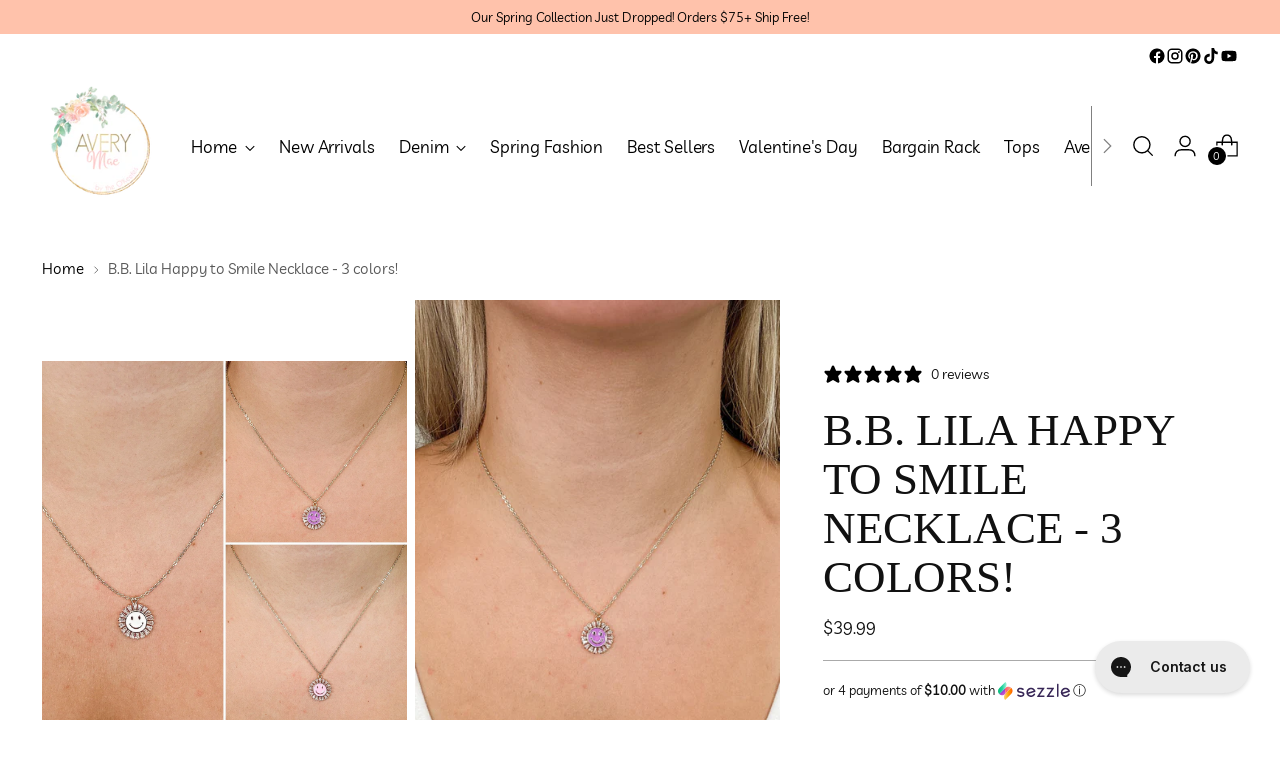

--- FILE ---
content_type: text/html; charset=utf-8
request_url: https://averymae.com/products/b-b-lila-happy-to-smile-necklace-3-colors
body_size: 77099
content:
<!doctype html>

<!--
  ___                 ___           ___           ___
       /  /\                     /__/\         /  /\         /  /\
      /  /:/_                    \  \:\       /  /:/        /  /::\
     /  /:/ /\  ___     ___       \  \:\     /  /:/        /  /:/\:\
    /  /:/ /:/ /__/\   /  /\  ___  \  \:\   /  /:/  ___   /  /:/  \:\
   /__/:/ /:/  \  \:\ /  /:/ /__/\  \__\:\ /__/:/  /  /\ /__/:/ \__\:\
   \  \:\/:/    \  \:\  /:/  \  \:\ /  /:/ \  \:\ /  /:/ \  \:\ /  /:/
    \  \::/      \  \:\/:/    \  \:\  /:/   \  \:\  /:/   \  \:\  /:/
     \  \:\       \  \::/      \  \:\/:/     \  \:\/:/     \  \:\/:/
      \  \:\       \__\/        \  \::/       \  \::/       \  \::/
       \__\/                     \__\/         \__\/         \__\/

  --------------------------------------------------------------------
  #  Stiletto v3.2.1
  #  Documentation: https://fluorescent.co/help/stiletto/
  #  Purchase: https://themes.shopify.com/themes/stiletto/
  #  A product by Fluorescent: https://fluorescent.co/
  --------------------------------------------------------------------
-->

<html class="no-js" lang="en" style="--announcement-height: 1px;">
  <head>
    <meta charset="UTF-8">
    <meta http-equiv="X-UA-Compatible" content="IE=edge,chrome=1">
    <meta name="viewport" content="width=device-width,initial-scale=1">
    




  <meta name="description" content="*LIFETIME WARRANTY* - Send Us an Email at Support@averymae.com with any issues! Lead &amp; Nickel Free | Triple Gold &amp; Silver Plated With a 18k Gold Plating Overlay | Made in U.S.A. Pendant: 0.75&quot; Length: 16&quot; Chain w/ a 3&quot; Extender">



    <link rel="canonical" href="https://averymae.com/products/b-b-lila-happy-to-smile-necklace-3-colors">
    <link rel="preconnect" href="https://cdn.shopify.com" crossorigin><link rel="shortcut icon" href="//averymae.com/cdn/shop/files/Logo_Clear_Background.png?crop=center&height=32&v=1715899262&width=32" type="image/png"><title>B.B. Lila Happy to Smile Necklace - 3 colors!
&ndash; Avery Mae Boutique</title>

    





  
  
  
  
  




<meta property="og:url" content="https://averymae.com/products/b-b-lila-happy-to-smile-necklace-3-colors">
<meta property="og:site_name" content="Avery Mae Boutique">
<meta property="og:type" content="product">
<meta property="og:title" content="B.B. Lila Happy to Smile Necklace - 3 colors!">
<meta property="og:description" content="*LIFETIME WARRANTY* - Send Us an Email at Support@averymae.com with any issues! Lead &amp;amp; Nickel Free | Triple Gold &amp;amp; Silver Plated With a 18k Gold Plating Overlay | Made in U.S.A. Pendant: 0.75&amp;quot; Length: 16&amp;quot; Chain w/ a 3&amp;quot; Extender">
<meta property="og:image" content="http://averymae.com/cdn/shop/files/wCJSiLFLu6E80zVH0bT3t3VqhQGY1NJx9Q1T9sJN.jpg?v=1762468294&width=1024">
<meta property="og:image:secure_url" content="https://averymae.com/cdn/shop/files/wCJSiLFLu6E80zVH0bT3t3VqhQGY1NJx9Q1T9sJN.jpg?v=1762468294&width=1024">
<meta property="og:price:amount" content="39.99">
<meta property="og:price:currency" content="USD">

<meta name="twitter:title" content="B.B. Lila Happy to Smile Necklace - 3 colors!">
<meta name="twitter:description" content="*LIFETIME WARRANTY* - Send Us an Email at Support@averymae.com with any issues! Lead &amp;amp; Nickel Free | Triple Gold &amp;amp; Silver Plated With a 18k Gold Plating Overlay | Made in U.S.A. Pendant: 0.75&amp;quot; Length: 16&amp;quot; Chain w/ a 3&amp;quot; Extender">
<meta name="twitter:card" content="summary_large_image">
<meta name="twitter:image" content="https://averymae.com/cdn/shop/files/wCJSiLFLu6E80zVH0bT3t3VqhQGY1NJx9Q1T9sJN.jpg?v=1762468294&width=1024">
<meta name="twitter:image:width" content="480">
<meta name="twitter:image:height" content="480">


    <script>
  console.log('Stiletto v3.2.1 by Fluorescent');

  document.documentElement.className = document.documentElement.className.replace('no-js', '');
  if (window.matchMedia(`(prefers-reduced-motion: reduce)`) === true || window.matchMedia(`(prefers-reduced-motion: reduce)`).matches === true) {
    document.documentElement.classList.add('prefers-reduced-motion');
  } else {
    document.documentElement.classList.add('do-anim');
  }

  window.theme = {
    version: 'v3.2.1',
    themeName: 'Stiletto',
    moneyFormat: "${{amount}}",
    strings: {
      name: "Avery Mae Boutique",
      accessibility: {
        play_video: "Play",
        pause_video: "Pause",
        range_lower: "Lower",
        range_upper: "Upper"
      },
      product: {
        no_shipping_rates: "Shipping rate unavailable",
        country_placeholder: "Country\/Region",
        review: "Write a review"
      },
      products: {
        product: {
          unavailable: "Unavailable",
          unitPrice: "Unit price",
          unitPriceSeparator: "per",
          sku: "SKU"
        }
      },
      cart: {
        editCartNote: "Edit order notes",
        addCartNote: "Add order notes",
        quantityError: "You have the maximum number of this product in your cart"
      },
      pagination: {
        viewing: "You’re viewing {{ of }} of {{ total }}",
        products: "products",
        results: "results"
      }
    },
    routes: {
      root: "/",
      cart: {
        base: "/cart",
        add: "/cart/add",
        change: "/cart/change",
        update: "/cart/update",
        clear: "/cart/clear",
        // Manual routes until Shopify adds support
        shipping: "/cart/shipping_rates",
      },
      // Manual routes until Shopify adds support
      products: "/products",
      productRecommendations: "/recommendations/products",
      predictive_search_url: '/search/suggest',
    },
    icons: {
      chevron: "\u003cspan class=\"icon icon-new icon-chevron \"\u003e\n  \u003csvg viewBox=\"0 0 24 24\" fill=\"none\" xmlns=\"http:\/\/www.w3.org\/2000\/svg\"\u003e\u003cpath d=\"M1.875 7.438 12 17.563 22.125 7.438\" stroke=\"currentColor\" stroke-width=\"2\"\/\u003e\u003c\/svg\u003e\n\u003c\/span\u003e\n",
      close: "\u003cspan class=\"icon icon-new icon-close \"\u003e\n  \u003csvg viewBox=\"0 0 24 24\" fill=\"none\" xmlns=\"http:\/\/www.w3.org\/2000\/svg\"\u003e\u003cpath d=\"M2.66 1.34 2 .68.68 2l.66.66 1.32-1.32zm18.68 21.32.66.66L23.32 22l-.66-.66-1.32 1.32zm1.32-20 .66-.66L22 .68l-.66.66 1.32 1.32zM1.34 21.34.68 22 2 23.32l.66-.66-1.32-1.32zm0-18.68 10 10 1.32-1.32-10-10-1.32 1.32zm11.32 10 10-10-1.32-1.32-10 10 1.32 1.32zm-1.32-1.32-10 10 1.32 1.32 10-10-1.32-1.32zm0 1.32 10 10 1.32-1.32-10-10-1.32 1.32z\" fill=\"currentColor\"\/\u003e\u003c\/svg\u003e\n\u003c\/span\u003e\n",
      zoom: "\u003cspan class=\"icon icon-new icon-zoom \"\u003e\n  \u003csvg viewBox=\"0 0 24 24\" fill=\"none\" xmlns=\"http:\/\/www.w3.org\/2000\/svg\"\u003e\u003cpath d=\"M10.3,19.71c5.21,0,9.44-4.23,9.44-9.44S15.51,.83,10.3,.83,.86,5.05,.86,10.27s4.23,9.44,9.44,9.44Z\" fill=\"none\" stroke=\"currentColor\" stroke-linecap=\"round\" stroke-miterlimit=\"10\" stroke-width=\"1.63\"\/\u003e\n          \u003cpath d=\"M5.05,10.27H15.54\" fill=\"none\" stroke=\"currentColor\" stroke-miterlimit=\"10\" stroke-width=\"1.63\"\/\u003e\n          \u003cpath class=\"cross-up\" d=\"M10.3,5.02V15.51\" fill=\"none\" stroke=\"currentColor\" stroke-miterlimit=\"10\" stroke-width=\"1.63\"\/\u003e\n          \u003cpath d=\"M16.92,16.9l6.49,6.49\" fill=\"none\" stroke=\"currentColor\" stroke-miterlimit=\"10\" stroke-width=\"1.63\"\/\u003e\u003c\/svg\u003e\n\u003c\/span\u003e\n"
    },
    coreData: {
      n: "Stiletto",
      v: "v3.2.1",
    }
  }

  window.theme.searchableFields = "product_type,title,variants.title";

  
    window.theme.allCountryOptionTags = "\u003coption value=\"---\" data-provinces=\"[]\"\u003e---\u003c\/option\u003e\n\u003coption value=\"Afghanistan\" data-provinces=\"[]\"\u003eAfghanistan\u003c\/option\u003e\n\u003coption value=\"Aland Islands\" data-provinces=\"[]\"\u003eÅland Islands\u003c\/option\u003e\n\u003coption value=\"Albania\" data-provinces=\"[]\"\u003eAlbania\u003c\/option\u003e\n\u003coption value=\"Algeria\" data-provinces=\"[]\"\u003eAlgeria\u003c\/option\u003e\n\u003coption value=\"Andorra\" data-provinces=\"[]\"\u003eAndorra\u003c\/option\u003e\n\u003coption value=\"Angola\" data-provinces=\"[]\"\u003eAngola\u003c\/option\u003e\n\u003coption value=\"Anguilla\" data-provinces=\"[]\"\u003eAnguilla\u003c\/option\u003e\n\u003coption value=\"Antigua And Barbuda\" data-provinces=\"[]\"\u003eAntigua \u0026 Barbuda\u003c\/option\u003e\n\u003coption value=\"Argentina\" data-provinces=\"[[\u0026quot;Buenos Aires\u0026quot;,\u0026quot;Buenos Aires Province\u0026quot;],[\u0026quot;Catamarca\u0026quot;,\u0026quot;Catamarca\u0026quot;],[\u0026quot;Chaco\u0026quot;,\u0026quot;Chaco\u0026quot;],[\u0026quot;Chubut\u0026quot;,\u0026quot;Chubut\u0026quot;],[\u0026quot;Ciudad Autónoma de Buenos Aires\u0026quot;,\u0026quot;Buenos Aires (Autonomous City)\u0026quot;],[\u0026quot;Corrientes\u0026quot;,\u0026quot;Corrientes\u0026quot;],[\u0026quot;Córdoba\u0026quot;,\u0026quot;Córdoba\u0026quot;],[\u0026quot;Entre Ríos\u0026quot;,\u0026quot;Entre Ríos\u0026quot;],[\u0026quot;Formosa\u0026quot;,\u0026quot;Formosa\u0026quot;],[\u0026quot;Jujuy\u0026quot;,\u0026quot;Jujuy\u0026quot;],[\u0026quot;La Pampa\u0026quot;,\u0026quot;La Pampa\u0026quot;],[\u0026quot;La Rioja\u0026quot;,\u0026quot;La Rioja\u0026quot;],[\u0026quot;Mendoza\u0026quot;,\u0026quot;Mendoza\u0026quot;],[\u0026quot;Misiones\u0026quot;,\u0026quot;Misiones\u0026quot;],[\u0026quot;Neuquén\u0026quot;,\u0026quot;Neuquén\u0026quot;],[\u0026quot;Río Negro\u0026quot;,\u0026quot;Río Negro\u0026quot;],[\u0026quot;Salta\u0026quot;,\u0026quot;Salta\u0026quot;],[\u0026quot;San Juan\u0026quot;,\u0026quot;San Juan\u0026quot;],[\u0026quot;San Luis\u0026quot;,\u0026quot;San Luis\u0026quot;],[\u0026quot;Santa Cruz\u0026quot;,\u0026quot;Santa Cruz\u0026quot;],[\u0026quot;Santa Fe\u0026quot;,\u0026quot;Santa Fe\u0026quot;],[\u0026quot;Santiago Del Estero\u0026quot;,\u0026quot;Santiago del Estero\u0026quot;],[\u0026quot;Tierra Del Fuego\u0026quot;,\u0026quot;Tierra del Fuego\u0026quot;],[\u0026quot;Tucumán\u0026quot;,\u0026quot;Tucumán\u0026quot;]]\"\u003eArgentina\u003c\/option\u003e\n\u003coption value=\"Armenia\" data-provinces=\"[]\"\u003eArmenia\u003c\/option\u003e\n\u003coption value=\"Aruba\" data-provinces=\"[]\"\u003eAruba\u003c\/option\u003e\n\u003coption value=\"Ascension Island\" data-provinces=\"[]\"\u003eAscension Island\u003c\/option\u003e\n\u003coption value=\"Australia\" data-provinces=\"[[\u0026quot;Australian Capital Territory\u0026quot;,\u0026quot;Australian Capital Territory\u0026quot;],[\u0026quot;New South Wales\u0026quot;,\u0026quot;New South Wales\u0026quot;],[\u0026quot;Northern Territory\u0026quot;,\u0026quot;Northern Territory\u0026quot;],[\u0026quot;Queensland\u0026quot;,\u0026quot;Queensland\u0026quot;],[\u0026quot;South Australia\u0026quot;,\u0026quot;South Australia\u0026quot;],[\u0026quot;Tasmania\u0026quot;,\u0026quot;Tasmania\u0026quot;],[\u0026quot;Victoria\u0026quot;,\u0026quot;Victoria\u0026quot;],[\u0026quot;Western Australia\u0026quot;,\u0026quot;Western Australia\u0026quot;]]\"\u003eAustralia\u003c\/option\u003e\n\u003coption value=\"Austria\" data-provinces=\"[]\"\u003eAustria\u003c\/option\u003e\n\u003coption value=\"Azerbaijan\" data-provinces=\"[]\"\u003eAzerbaijan\u003c\/option\u003e\n\u003coption value=\"Bahamas\" data-provinces=\"[]\"\u003eBahamas\u003c\/option\u003e\n\u003coption value=\"Bahrain\" data-provinces=\"[]\"\u003eBahrain\u003c\/option\u003e\n\u003coption value=\"Bangladesh\" data-provinces=\"[]\"\u003eBangladesh\u003c\/option\u003e\n\u003coption value=\"Barbados\" data-provinces=\"[]\"\u003eBarbados\u003c\/option\u003e\n\u003coption value=\"Belarus\" data-provinces=\"[]\"\u003eBelarus\u003c\/option\u003e\n\u003coption value=\"Belgium\" data-provinces=\"[]\"\u003eBelgium\u003c\/option\u003e\n\u003coption value=\"Belize\" data-provinces=\"[]\"\u003eBelize\u003c\/option\u003e\n\u003coption value=\"Benin\" data-provinces=\"[]\"\u003eBenin\u003c\/option\u003e\n\u003coption value=\"Bermuda\" data-provinces=\"[]\"\u003eBermuda\u003c\/option\u003e\n\u003coption value=\"Bhutan\" data-provinces=\"[]\"\u003eBhutan\u003c\/option\u003e\n\u003coption value=\"Bolivia\" data-provinces=\"[]\"\u003eBolivia\u003c\/option\u003e\n\u003coption value=\"Bosnia And Herzegovina\" data-provinces=\"[]\"\u003eBosnia \u0026 Herzegovina\u003c\/option\u003e\n\u003coption value=\"Botswana\" data-provinces=\"[]\"\u003eBotswana\u003c\/option\u003e\n\u003coption value=\"Brazil\" data-provinces=\"[[\u0026quot;Acre\u0026quot;,\u0026quot;Acre\u0026quot;],[\u0026quot;Alagoas\u0026quot;,\u0026quot;Alagoas\u0026quot;],[\u0026quot;Amapá\u0026quot;,\u0026quot;Amapá\u0026quot;],[\u0026quot;Amazonas\u0026quot;,\u0026quot;Amazonas\u0026quot;],[\u0026quot;Bahia\u0026quot;,\u0026quot;Bahia\u0026quot;],[\u0026quot;Ceará\u0026quot;,\u0026quot;Ceará\u0026quot;],[\u0026quot;Distrito Federal\u0026quot;,\u0026quot;Federal District\u0026quot;],[\u0026quot;Espírito Santo\u0026quot;,\u0026quot;Espírito Santo\u0026quot;],[\u0026quot;Goiás\u0026quot;,\u0026quot;Goiás\u0026quot;],[\u0026quot;Maranhão\u0026quot;,\u0026quot;Maranhão\u0026quot;],[\u0026quot;Mato Grosso\u0026quot;,\u0026quot;Mato Grosso\u0026quot;],[\u0026quot;Mato Grosso do Sul\u0026quot;,\u0026quot;Mato Grosso do Sul\u0026quot;],[\u0026quot;Minas Gerais\u0026quot;,\u0026quot;Minas Gerais\u0026quot;],[\u0026quot;Paraná\u0026quot;,\u0026quot;Paraná\u0026quot;],[\u0026quot;Paraíba\u0026quot;,\u0026quot;Paraíba\u0026quot;],[\u0026quot;Pará\u0026quot;,\u0026quot;Pará\u0026quot;],[\u0026quot;Pernambuco\u0026quot;,\u0026quot;Pernambuco\u0026quot;],[\u0026quot;Piauí\u0026quot;,\u0026quot;Piauí\u0026quot;],[\u0026quot;Rio Grande do Norte\u0026quot;,\u0026quot;Rio Grande do Norte\u0026quot;],[\u0026quot;Rio Grande do Sul\u0026quot;,\u0026quot;Rio Grande do Sul\u0026quot;],[\u0026quot;Rio de Janeiro\u0026quot;,\u0026quot;Rio de Janeiro\u0026quot;],[\u0026quot;Rondônia\u0026quot;,\u0026quot;Rondônia\u0026quot;],[\u0026quot;Roraima\u0026quot;,\u0026quot;Roraima\u0026quot;],[\u0026quot;Santa Catarina\u0026quot;,\u0026quot;Santa Catarina\u0026quot;],[\u0026quot;Sergipe\u0026quot;,\u0026quot;Sergipe\u0026quot;],[\u0026quot;São Paulo\u0026quot;,\u0026quot;São Paulo\u0026quot;],[\u0026quot;Tocantins\u0026quot;,\u0026quot;Tocantins\u0026quot;]]\"\u003eBrazil\u003c\/option\u003e\n\u003coption value=\"British Indian Ocean Territory\" data-provinces=\"[]\"\u003eBritish Indian Ocean Territory\u003c\/option\u003e\n\u003coption value=\"Virgin Islands, British\" data-provinces=\"[]\"\u003eBritish Virgin Islands\u003c\/option\u003e\n\u003coption value=\"Brunei\" data-provinces=\"[]\"\u003eBrunei\u003c\/option\u003e\n\u003coption value=\"Bulgaria\" data-provinces=\"[]\"\u003eBulgaria\u003c\/option\u003e\n\u003coption value=\"Burkina Faso\" data-provinces=\"[]\"\u003eBurkina Faso\u003c\/option\u003e\n\u003coption value=\"Burundi\" data-provinces=\"[]\"\u003eBurundi\u003c\/option\u003e\n\u003coption value=\"Cambodia\" data-provinces=\"[]\"\u003eCambodia\u003c\/option\u003e\n\u003coption value=\"Republic of Cameroon\" data-provinces=\"[]\"\u003eCameroon\u003c\/option\u003e\n\u003coption value=\"Canada\" data-provinces=\"[[\u0026quot;Alberta\u0026quot;,\u0026quot;Alberta\u0026quot;],[\u0026quot;British Columbia\u0026quot;,\u0026quot;British Columbia\u0026quot;],[\u0026quot;Manitoba\u0026quot;,\u0026quot;Manitoba\u0026quot;],[\u0026quot;New Brunswick\u0026quot;,\u0026quot;New Brunswick\u0026quot;],[\u0026quot;Newfoundland and Labrador\u0026quot;,\u0026quot;Newfoundland and Labrador\u0026quot;],[\u0026quot;Northwest Territories\u0026quot;,\u0026quot;Northwest Territories\u0026quot;],[\u0026quot;Nova Scotia\u0026quot;,\u0026quot;Nova Scotia\u0026quot;],[\u0026quot;Nunavut\u0026quot;,\u0026quot;Nunavut\u0026quot;],[\u0026quot;Ontario\u0026quot;,\u0026quot;Ontario\u0026quot;],[\u0026quot;Prince Edward Island\u0026quot;,\u0026quot;Prince Edward Island\u0026quot;],[\u0026quot;Quebec\u0026quot;,\u0026quot;Quebec\u0026quot;],[\u0026quot;Saskatchewan\u0026quot;,\u0026quot;Saskatchewan\u0026quot;],[\u0026quot;Yukon\u0026quot;,\u0026quot;Yukon\u0026quot;]]\"\u003eCanada\u003c\/option\u003e\n\u003coption value=\"Cape Verde\" data-provinces=\"[]\"\u003eCape Verde\u003c\/option\u003e\n\u003coption value=\"Caribbean Netherlands\" data-provinces=\"[]\"\u003eCaribbean Netherlands\u003c\/option\u003e\n\u003coption value=\"Cayman Islands\" data-provinces=\"[]\"\u003eCayman Islands\u003c\/option\u003e\n\u003coption value=\"Central African Republic\" data-provinces=\"[]\"\u003eCentral African Republic\u003c\/option\u003e\n\u003coption value=\"Chad\" data-provinces=\"[]\"\u003eChad\u003c\/option\u003e\n\u003coption value=\"Chile\" data-provinces=\"[[\u0026quot;Antofagasta\u0026quot;,\u0026quot;Antofagasta\u0026quot;],[\u0026quot;Araucanía\u0026quot;,\u0026quot;Araucanía\u0026quot;],[\u0026quot;Arica and Parinacota\u0026quot;,\u0026quot;Arica y Parinacota\u0026quot;],[\u0026quot;Atacama\u0026quot;,\u0026quot;Atacama\u0026quot;],[\u0026quot;Aysén\u0026quot;,\u0026quot;Aysén\u0026quot;],[\u0026quot;Biobío\u0026quot;,\u0026quot;Bío Bío\u0026quot;],[\u0026quot;Coquimbo\u0026quot;,\u0026quot;Coquimbo\u0026quot;],[\u0026quot;Los Lagos\u0026quot;,\u0026quot;Los Lagos\u0026quot;],[\u0026quot;Los Ríos\u0026quot;,\u0026quot;Los Ríos\u0026quot;],[\u0026quot;Magallanes\u0026quot;,\u0026quot;Magallanes Region\u0026quot;],[\u0026quot;Maule\u0026quot;,\u0026quot;Maule\u0026quot;],[\u0026quot;O\u0026#39;Higgins\u0026quot;,\u0026quot;Libertador General Bernardo O’Higgins\u0026quot;],[\u0026quot;Santiago\u0026quot;,\u0026quot;Santiago Metropolitan\u0026quot;],[\u0026quot;Tarapacá\u0026quot;,\u0026quot;Tarapacá\u0026quot;],[\u0026quot;Valparaíso\u0026quot;,\u0026quot;Valparaíso\u0026quot;],[\u0026quot;Ñuble\u0026quot;,\u0026quot;Ñuble\u0026quot;]]\"\u003eChile\u003c\/option\u003e\n\u003coption value=\"China\" data-provinces=\"[[\u0026quot;Anhui\u0026quot;,\u0026quot;Anhui\u0026quot;],[\u0026quot;Beijing\u0026quot;,\u0026quot;Beijing\u0026quot;],[\u0026quot;Chongqing\u0026quot;,\u0026quot;Chongqing\u0026quot;],[\u0026quot;Fujian\u0026quot;,\u0026quot;Fujian\u0026quot;],[\u0026quot;Gansu\u0026quot;,\u0026quot;Gansu\u0026quot;],[\u0026quot;Guangdong\u0026quot;,\u0026quot;Guangdong\u0026quot;],[\u0026quot;Guangxi\u0026quot;,\u0026quot;Guangxi\u0026quot;],[\u0026quot;Guizhou\u0026quot;,\u0026quot;Guizhou\u0026quot;],[\u0026quot;Hainan\u0026quot;,\u0026quot;Hainan\u0026quot;],[\u0026quot;Hebei\u0026quot;,\u0026quot;Hebei\u0026quot;],[\u0026quot;Heilongjiang\u0026quot;,\u0026quot;Heilongjiang\u0026quot;],[\u0026quot;Henan\u0026quot;,\u0026quot;Henan\u0026quot;],[\u0026quot;Hubei\u0026quot;,\u0026quot;Hubei\u0026quot;],[\u0026quot;Hunan\u0026quot;,\u0026quot;Hunan\u0026quot;],[\u0026quot;Inner Mongolia\u0026quot;,\u0026quot;Inner Mongolia\u0026quot;],[\u0026quot;Jiangsu\u0026quot;,\u0026quot;Jiangsu\u0026quot;],[\u0026quot;Jiangxi\u0026quot;,\u0026quot;Jiangxi\u0026quot;],[\u0026quot;Jilin\u0026quot;,\u0026quot;Jilin\u0026quot;],[\u0026quot;Liaoning\u0026quot;,\u0026quot;Liaoning\u0026quot;],[\u0026quot;Ningxia\u0026quot;,\u0026quot;Ningxia\u0026quot;],[\u0026quot;Qinghai\u0026quot;,\u0026quot;Qinghai\u0026quot;],[\u0026quot;Shaanxi\u0026quot;,\u0026quot;Shaanxi\u0026quot;],[\u0026quot;Shandong\u0026quot;,\u0026quot;Shandong\u0026quot;],[\u0026quot;Shanghai\u0026quot;,\u0026quot;Shanghai\u0026quot;],[\u0026quot;Shanxi\u0026quot;,\u0026quot;Shanxi\u0026quot;],[\u0026quot;Sichuan\u0026quot;,\u0026quot;Sichuan\u0026quot;],[\u0026quot;Tianjin\u0026quot;,\u0026quot;Tianjin\u0026quot;],[\u0026quot;Xinjiang\u0026quot;,\u0026quot;Xinjiang\u0026quot;],[\u0026quot;Xizang\u0026quot;,\u0026quot;Tibet\u0026quot;],[\u0026quot;Yunnan\u0026quot;,\u0026quot;Yunnan\u0026quot;],[\u0026quot;Zhejiang\u0026quot;,\u0026quot;Zhejiang\u0026quot;]]\"\u003eChina\u003c\/option\u003e\n\u003coption value=\"Christmas Island\" data-provinces=\"[]\"\u003eChristmas Island\u003c\/option\u003e\n\u003coption value=\"Cocos (Keeling) Islands\" data-provinces=\"[]\"\u003eCocos (Keeling) Islands\u003c\/option\u003e\n\u003coption value=\"Colombia\" data-provinces=\"[[\u0026quot;Amazonas\u0026quot;,\u0026quot;Amazonas\u0026quot;],[\u0026quot;Antioquia\u0026quot;,\u0026quot;Antioquia\u0026quot;],[\u0026quot;Arauca\u0026quot;,\u0026quot;Arauca\u0026quot;],[\u0026quot;Atlántico\u0026quot;,\u0026quot;Atlántico\u0026quot;],[\u0026quot;Bogotá, D.C.\u0026quot;,\u0026quot;Capital District\u0026quot;],[\u0026quot;Bolívar\u0026quot;,\u0026quot;Bolívar\u0026quot;],[\u0026quot;Boyacá\u0026quot;,\u0026quot;Boyacá\u0026quot;],[\u0026quot;Caldas\u0026quot;,\u0026quot;Caldas\u0026quot;],[\u0026quot;Caquetá\u0026quot;,\u0026quot;Caquetá\u0026quot;],[\u0026quot;Casanare\u0026quot;,\u0026quot;Casanare\u0026quot;],[\u0026quot;Cauca\u0026quot;,\u0026quot;Cauca\u0026quot;],[\u0026quot;Cesar\u0026quot;,\u0026quot;Cesar\u0026quot;],[\u0026quot;Chocó\u0026quot;,\u0026quot;Chocó\u0026quot;],[\u0026quot;Cundinamarca\u0026quot;,\u0026quot;Cundinamarca\u0026quot;],[\u0026quot;Córdoba\u0026quot;,\u0026quot;Córdoba\u0026quot;],[\u0026quot;Guainía\u0026quot;,\u0026quot;Guainía\u0026quot;],[\u0026quot;Guaviare\u0026quot;,\u0026quot;Guaviare\u0026quot;],[\u0026quot;Huila\u0026quot;,\u0026quot;Huila\u0026quot;],[\u0026quot;La Guajira\u0026quot;,\u0026quot;La Guajira\u0026quot;],[\u0026quot;Magdalena\u0026quot;,\u0026quot;Magdalena\u0026quot;],[\u0026quot;Meta\u0026quot;,\u0026quot;Meta\u0026quot;],[\u0026quot;Nariño\u0026quot;,\u0026quot;Nariño\u0026quot;],[\u0026quot;Norte de Santander\u0026quot;,\u0026quot;Norte de Santander\u0026quot;],[\u0026quot;Putumayo\u0026quot;,\u0026quot;Putumayo\u0026quot;],[\u0026quot;Quindío\u0026quot;,\u0026quot;Quindío\u0026quot;],[\u0026quot;Risaralda\u0026quot;,\u0026quot;Risaralda\u0026quot;],[\u0026quot;San Andrés, Providencia y Santa Catalina\u0026quot;,\u0026quot;San Andrés \\u0026 Providencia\u0026quot;],[\u0026quot;Santander\u0026quot;,\u0026quot;Santander\u0026quot;],[\u0026quot;Sucre\u0026quot;,\u0026quot;Sucre\u0026quot;],[\u0026quot;Tolima\u0026quot;,\u0026quot;Tolima\u0026quot;],[\u0026quot;Valle del Cauca\u0026quot;,\u0026quot;Valle del Cauca\u0026quot;],[\u0026quot;Vaupés\u0026quot;,\u0026quot;Vaupés\u0026quot;],[\u0026quot;Vichada\u0026quot;,\u0026quot;Vichada\u0026quot;]]\"\u003eColombia\u003c\/option\u003e\n\u003coption value=\"Comoros\" data-provinces=\"[]\"\u003eComoros\u003c\/option\u003e\n\u003coption value=\"Congo\" data-provinces=\"[]\"\u003eCongo - Brazzaville\u003c\/option\u003e\n\u003coption value=\"Congo, The Democratic Republic Of The\" data-provinces=\"[]\"\u003eCongo - Kinshasa\u003c\/option\u003e\n\u003coption value=\"Cook Islands\" data-provinces=\"[]\"\u003eCook Islands\u003c\/option\u003e\n\u003coption value=\"Costa Rica\" data-provinces=\"[[\u0026quot;Alajuela\u0026quot;,\u0026quot;Alajuela\u0026quot;],[\u0026quot;Cartago\u0026quot;,\u0026quot;Cartago\u0026quot;],[\u0026quot;Guanacaste\u0026quot;,\u0026quot;Guanacaste\u0026quot;],[\u0026quot;Heredia\u0026quot;,\u0026quot;Heredia\u0026quot;],[\u0026quot;Limón\u0026quot;,\u0026quot;Limón\u0026quot;],[\u0026quot;Puntarenas\u0026quot;,\u0026quot;Puntarenas\u0026quot;],[\u0026quot;San José\u0026quot;,\u0026quot;San José\u0026quot;]]\"\u003eCosta Rica\u003c\/option\u003e\n\u003coption value=\"Croatia\" data-provinces=\"[]\"\u003eCroatia\u003c\/option\u003e\n\u003coption value=\"Curaçao\" data-provinces=\"[]\"\u003eCuraçao\u003c\/option\u003e\n\u003coption value=\"Cyprus\" data-provinces=\"[]\"\u003eCyprus\u003c\/option\u003e\n\u003coption value=\"Czech Republic\" data-provinces=\"[]\"\u003eCzechia\u003c\/option\u003e\n\u003coption value=\"Côte d'Ivoire\" data-provinces=\"[]\"\u003eCôte d’Ivoire\u003c\/option\u003e\n\u003coption value=\"Denmark\" data-provinces=\"[]\"\u003eDenmark\u003c\/option\u003e\n\u003coption value=\"Djibouti\" data-provinces=\"[]\"\u003eDjibouti\u003c\/option\u003e\n\u003coption value=\"Dominica\" data-provinces=\"[]\"\u003eDominica\u003c\/option\u003e\n\u003coption value=\"Dominican Republic\" data-provinces=\"[]\"\u003eDominican Republic\u003c\/option\u003e\n\u003coption value=\"Ecuador\" data-provinces=\"[]\"\u003eEcuador\u003c\/option\u003e\n\u003coption value=\"Egypt\" data-provinces=\"[[\u0026quot;6th of October\u0026quot;,\u0026quot;6th of October\u0026quot;],[\u0026quot;Al Sharqia\u0026quot;,\u0026quot;Al Sharqia\u0026quot;],[\u0026quot;Alexandria\u0026quot;,\u0026quot;Alexandria\u0026quot;],[\u0026quot;Aswan\u0026quot;,\u0026quot;Aswan\u0026quot;],[\u0026quot;Asyut\u0026quot;,\u0026quot;Asyut\u0026quot;],[\u0026quot;Beheira\u0026quot;,\u0026quot;Beheira\u0026quot;],[\u0026quot;Beni Suef\u0026quot;,\u0026quot;Beni Suef\u0026quot;],[\u0026quot;Cairo\u0026quot;,\u0026quot;Cairo\u0026quot;],[\u0026quot;Dakahlia\u0026quot;,\u0026quot;Dakahlia\u0026quot;],[\u0026quot;Damietta\u0026quot;,\u0026quot;Damietta\u0026quot;],[\u0026quot;Faiyum\u0026quot;,\u0026quot;Faiyum\u0026quot;],[\u0026quot;Gharbia\u0026quot;,\u0026quot;Gharbia\u0026quot;],[\u0026quot;Giza\u0026quot;,\u0026quot;Giza\u0026quot;],[\u0026quot;Helwan\u0026quot;,\u0026quot;Helwan\u0026quot;],[\u0026quot;Ismailia\u0026quot;,\u0026quot;Ismailia\u0026quot;],[\u0026quot;Kafr el-Sheikh\u0026quot;,\u0026quot;Kafr el-Sheikh\u0026quot;],[\u0026quot;Luxor\u0026quot;,\u0026quot;Luxor\u0026quot;],[\u0026quot;Matrouh\u0026quot;,\u0026quot;Matrouh\u0026quot;],[\u0026quot;Minya\u0026quot;,\u0026quot;Minya\u0026quot;],[\u0026quot;Monufia\u0026quot;,\u0026quot;Monufia\u0026quot;],[\u0026quot;New Valley\u0026quot;,\u0026quot;New Valley\u0026quot;],[\u0026quot;North Sinai\u0026quot;,\u0026quot;North Sinai\u0026quot;],[\u0026quot;Port Said\u0026quot;,\u0026quot;Port Said\u0026quot;],[\u0026quot;Qalyubia\u0026quot;,\u0026quot;Qalyubia\u0026quot;],[\u0026quot;Qena\u0026quot;,\u0026quot;Qena\u0026quot;],[\u0026quot;Red Sea\u0026quot;,\u0026quot;Red Sea\u0026quot;],[\u0026quot;Sohag\u0026quot;,\u0026quot;Sohag\u0026quot;],[\u0026quot;South Sinai\u0026quot;,\u0026quot;South Sinai\u0026quot;],[\u0026quot;Suez\u0026quot;,\u0026quot;Suez\u0026quot;]]\"\u003eEgypt\u003c\/option\u003e\n\u003coption value=\"El Salvador\" data-provinces=\"[[\u0026quot;Ahuachapán\u0026quot;,\u0026quot;Ahuachapán\u0026quot;],[\u0026quot;Cabañas\u0026quot;,\u0026quot;Cabañas\u0026quot;],[\u0026quot;Chalatenango\u0026quot;,\u0026quot;Chalatenango\u0026quot;],[\u0026quot;Cuscatlán\u0026quot;,\u0026quot;Cuscatlán\u0026quot;],[\u0026quot;La Libertad\u0026quot;,\u0026quot;La Libertad\u0026quot;],[\u0026quot;La Paz\u0026quot;,\u0026quot;La Paz\u0026quot;],[\u0026quot;La Unión\u0026quot;,\u0026quot;La Unión\u0026quot;],[\u0026quot;Morazán\u0026quot;,\u0026quot;Morazán\u0026quot;],[\u0026quot;San Miguel\u0026quot;,\u0026quot;San Miguel\u0026quot;],[\u0026quot;San Salvador\u0026quot;,\u0026quot;San Salvador\u0026quot;],[\u0026quot;San Vicente\u0026quot;,\u0026quot;San Vicente\u0026quot;],[\u0026quot;Santa Ana\u0026quot;,\u0026quot;Santa Ana\u0026quot;],[\u0026quot;Sonsonate\u0026quot;,\u0026quot;Sonsonate\u0026quot;],[\u0026quot;Usulután\u0026quot;,\u0026quot;Usulután\u0026quot;]]\"\u003eEl Salvador\u003c\/option\u003e\n\u003coption value=\"Equatorial Guinea\" data-provinces=\"[]\"\u003eEquatorial Guinea\u003c\/option\u003e\n\u003coption value=\"Eritrea\" data-provinces=\"[]\"\u003eEritrea\u003c\/option\u003e\n\u003coption value=\"Estonia\" data-provinces=\"[]\"\u003eEstonia\u003c\/option\u003e\n\u003coption value=\"Eswatini\" data-provinces=\"[]\"\u003eEswatini\u003c\/option\u003e\n\u003coption value=\"Ethiopia\" data-provinces=\"[]\"\u003eEthiopia\u003c\/option\u003e\n\u003coption value=\"Falkland Islands (Malvinas)\" data-provinces=\"[]\"\u003eFalkland Islands\u003c\/option\u003e\n\u003coption value=\"Faroe Islands\" data-provinces=\"[]\"\u003eFaroe Islands\u003c\/option\u003e\n\u003coption value=\"Fiji\" data-provinces=\"[]\"\u003eFiji\u003c\/option\u003e\n\u003coption value=\"Finland\" data-provinces=\"[]\"\u003eFinland\u003c\/option\u003e\n\u003coption value=\"France\" data-provinces=\"[]\"\u003eFrance\u003c\/option\u003e\n\u003coption value=\"French Guiana\" data-provinces=\"[]\"\u003eFrench Guiana\u003c\/option\u003e\n\u003coption value=\"French Polynesia\" data-provinces=\"[]\"\u003eFrench Polynesia\u003c\/option\u003e\n\u003coption value=\"French Southern Territories\" data-provinces=\"[]\"\u003eFrench Southern Territories\u003c\/option\u003e\n\u003coption value=\"Gabon\" data-provinces=\"[]\"\u003eGabon\u003c\/option\u003e\n\u003coption value=\"Gambia\" data-provinces=\"[]\"\u003eGambia\u003c\/option\u003e\n\u003coption value=\"Georgia\" data-provinces=\"[]\"\u003eGeorgia\u003c\/option\u003e\n\u003coption value=\"Germany\" data-provinces=\"[]\"\u003eGermany\u003c\/option\u003e\n\u003coption value=\"Ghana\" data-provinces=\"[]\"\u003eGhana\u003c\/option\u003e\n\u003coption value=\"Gibraltar\" data-provinces=\"[]\"\u003eGibraltar\u003c\/option\u003e\n\u003coption value=\"Greece\" data-provinces=\"[]\"\u003eGreece\u003c\/option\u003e\n\u003coption value=\"Greenland\" data-provinces=\"[]\"\u003eGreenland\u003c\/option\u003e\n\u003coption value=\"Grenada\" data-provinces=\"[]\"\u003eGrenada\u003c\/option\u003e\n\u003coption value=\"Guadeloupe\" data-provinces=\"[]\"\u003eGuadeloupe\u003c\/option\u003e\n\u003coption value=\"Guatemala\" data-provinces=\"[[\u0026quot;Alta Verapaz\u0026quot;,\u0026quot;Alta Verapaz\u0026quot;],[\u0026quot;Baja Verapaz\u0026quot;,\u0026quot;Baja Verapaz\u0026quot;],[\u0026quot;Chimaltenango\u0026quot;,\u0026quot;Chimaltenango\u0026quot;],[\u0026quot;Chiquimula\u0026quot;,\u0026quot;Chiquimula\u0026quot;],[\u0026quot;El Progreso\u0026quot;,\u0026quot;El Progreso\u0026quot;],[\u0026quot;Escuintla\u0026quot;,\u0026quot;Escuintla\u0026quot;],[\u0026quot;Guatemala\u0026quot;,\u0026quot;Guatemala\u0026quot;],[\u0026quot;Huehuetenango\u0026quot;,\u0026quot;Huehuetenango\u0026quot;],[\u0026quot;Izabal\u0026quot;,\u0026quot;Izabal\u0026quot;],[\u0026quot;Jalapa\u0026quot;,\u0026quot;Jalapa\u0026quot;],[\u0026quot;Jutiapa\u0026quot;,\u0026quot;Jutiapa\u0026quot;],[\u0026quot;Petén\u0026quot;,\u0026quot;Petén\u0026quot;],[\u0026quot;Quetzaltenango\u0026quot;,\u0026quot;Quetzaltenango\u0026quot;],[\u0026quot;Quiché\u0026quot;,\u0026quot;Quiché\u0026quot;],[\u0026quot;Retalhuleu\u0026quot;,\u0026quot;Retalhuleu\u0026quot;],[\u0026quot;Sacatepéquez\u0026quot;,\u0026quot;Sacatepéquez\u0026quot;],[\u0026quot;San Marcos\u0026quot;,\u0026quot;San Marcos\u0026quot;],[\u0026quot;Santa Rosa\u0026quot;,\u0026quot;Santa Rosa\u0026quot;],[\u0026quot;Sololá\u0026quot;,\u0026quot;Sololá\u0026quot;],[\u0026quot;Suchitepéquez\u0026quot;,\u0026quot;Suchitepéquez\u0026quot;],[\u0026quot;Totonicapán\u0026quot;,\u0026quot;Totonicapán\u0026quot;],[\u0026quot;Zacapa\u0026quot;,\u0026quot;Zacapa\u0026quot;]]\"\u003eGuatemala\u003c\/option\u003e\n\u003coption value=\"Guernsey\" data-provinces=\"[]\"\u003eGuernsey\u003c\/option\u003e\n\u003coption value=\"Guinea\" data-provinces=\"[]\"\u003eGuinea\u003c\/option\u003e\n\u003coption value=\"Guinea Bissau\" data-provinces=\"[]\"\u003eGuinea-Bissau\u003c\/option\u003e\n\u003coption value=\"Guyana\" data-provinces=\"[]\"\u003eGuyana\u003c\/option\u003e\n\u003coption value=\"Haiti\" data-provinces=\"[]\"\u003eHaiti\u003c\/option\u003e\n\u003coption value=\"Honduras\" data-provinces=\"[]\"\u003eHonduras\u003c\/option\u003e\n\u003coption value=\"Hong Kong\" data-provinces=\"[[\u0026quot;Hong Kong Island\u0026quot;,\u0026quot;Hong Kong Island\u0026quot;],[\u0026quot;Kowloon\u0026quot;,\u0026quot;Kowloon\u0026quot;],[\u0026quot;New Territories\u0026quot;,\u0026quot;New Territories\u0026quot;]]\"\u003eHong Kong SAR\u003c\/option\u003e\n\u003coption value=\"Hungary\" data-provinces=\"[]\"\u003eHungary\u003c\/option\u003e\n\u003coption value=\"Iceland\" data-provinces=\"[]\"\u003eIceland\u003c\/option\u003e\n\u003coption value=\"India\" data-provinces=\"[[\u0026quot;Andaman and Nicobar Islands\u0026quot;,\u0026quot;Andaman and Nicobar Islands\u0026quot;],[\u0026quot;Andhra Pradesh\u0026quot;,\u0026quot;Andhra Pradesh\u0026quot;],[\u0026quot;Arunachal Pradesh\u0026quot;,\u0026quot;Arunachal Pradesh\u0026quot;],[\u0026quot;Assam\u0026quot;,\u0026quot;Assam\u0026quot;],[\u0026quot;Bihar\u0026quot;,\u0026quot;Bihar\u0026quot;],[\u0026quot;Chandigarh\u0026quot;,\u0026quot;Chandigarh\u0026quot;],[\u0026quot;Chhattisgarh\u0026quot;,\u0026quot;Chhattisgarh\u0026quot;],[\u0026quot;Dadra and Nagar Haveli\u0026quot;,\u0026quot;Dadra and Nagar Haveli\u0026quot;],[\u0026quot;Daman and Diu\u0026quot;,\u0026quot;Daman and Diu\u0026quot;],[\u0026quot;Delhi\u0026quot;,\u0026quot;Delhi\u0026quot;],[\u0026quot;Goa\u0026quot;,\u0026quot;Goa\u0026quot;],[\u0026quot;Gujarat\u0026quot;,\u0026quot;Gujarat\u0026quot;],[\u0026quot;Haryana\u0026quot;,\u0026quot;Haryana\u0026quot;],[\u0026quot;Himachal Pradesh\u0026quot;,\u0026quot;Himachal Pradesh\u0026quot;],[\u0026quot;Jammu and Kashmir\u0026quot;,\u0026quot;Jammu and Kashmir\u0026quot;],[\u0026quot;Jharkhand\u0026quot;,\u0026quot;Jharkhand\u0026quot;],[\u0026quot;Karnataka\u0026quot;,\u0026quot;Karnataka\u0026quot;],[\u0026quot;Kerala\u0026quot;,\u0026quot;Kerala\u0026quot;],[\u0026quot;Ladakh\u0026quot;,\u0026quot;Ladakh\u0026quot;],[\u0026quot;Lakshadweep\u0026quot;,\u0026quot;Lakshadweep\u0026quot;],[\u0026quot;Madhya Pradesh\u0026quot;,\u0026quot;Madhya Pradesh\u0026quot;],[\u0026quot;Maharashtra\u0026quot;,\u0026quot;Maharashtra\u0026quot;],[\u0026quot;Manipur\u0026quot;,\u0026quot;Manipur\u0026quot;],[\u0026quot;Meghalaya\u0026quot;,\u0026quot;Meghalaya\u0026quot;],[\u0026quot;Mizoram\u0026quot;,\u0026quot;Mizoram\u0026quot;],[\u0026quot;Nagaland\u0026quot;,\u0026quot;Nagaland\u0026quot;],[\u0026quot;Odisha\u0026quot;,\u0026quot;Odisha\u0026quot;],[\u0026quot;Puducherry\u0026quot;,\u0026quot;Puducherry\u0026quot;],[\u0026quot;Punjab\u0026quot;,\u0026quot;Punjab\u0026quot;],[\u0026quot;Rajasthan\u0026quot;,\u0026quot;Rajasthan\u0026quot;],[\u0026quot;Sikkim\u0026quot;,\u0026quot;Sikkim\u0026quot;],[\u0026quot;Tamil Nadu\u0026quot;,\u0026quot;Tamil Nadu\u0026quot;],[\u0026quot;Telangana\u0026quot;,\u0026quot;Telangana\u0026quot;],[\u0026quot;Tripura\u0026quot;,\u0026quot;Tripura\u0026quot;],[\u0026quot;Uttar Pradesh\u0026quot;,\u0026quot;Uttar Pradesh\u0026quot;],[\u0026quot;Uttarakhand\u0026quot;,\u0026quot;Uttarakhand\u0026quot;],[\u0026quot;West Bengal\u0026quot;,\u0026quot;West Bengal\u0026quot;]]\"\u003eIndia\u003c\/option\u003e\n\u003coption value=\"Indonesia\" data-provinces=\"[[\u0026quot;Aceh\u0026quot;,\u0026quot;Aceh\u0026quot;],[\u0026quot;Bali\u0026quot;,\u0026quot;Bali\u0026quot;],[\u0026quot;Bangka Belitung\u0026quot;,\u0026quot;Bangka–Belitung Islands\u0026quot;],[\u0026quot;Banten\u0026quot;,\u0026quot;Banten\u0026quot;],[\u0026quot;Bengkulu\u0026quot;,\u0026quot;Bengkulu\u0026quot;],[\u0026quot;Gorontalo\u0026quot;,\u0026quot;Gorontalo\u0026quot;],[\u0026quot;Jakarta\u0026quot;,\u0026quot;Jakarta\u0026quot;],[\u0026quot;Jambi\u0026quot;,\u0026quot;Jambi\u0026quot;],[\u0026quot;Jawa Barat\u0026quot;,\u0026quot;West Java\u0026quot;],[\u0026quot;Jawa Tengah\u0026quot;,\u0026quot;Central Java\u0026quot;],[\u0026quot;Jawa Timur\u0026quot;,\u0026quot;East Java\u0026quot;],[\u0026quot;Kalimantan Barat\u0026quot;,\u0026quot;West Kalimantan\u0026quot;],[\u0026quot;Kalimantan Selatan\u0026quot;,\u0026quot;South Kalimantan\u0026quot;],[\u0026quot;Kalimantan Tengah\u0026quot;,\u0026quot;Central Kalimantan\u0026quot;],[\u0026quot;Kalimantan Timur\u0026quot;,\u0026quot;East Kalimantan\u0026quot;],[\u0026quot;Kalimantan Utara\u0026quot;,\u0026quot;North Kalimantan\u0026quot;],[\u0026quot;Kepulauan Riau\u0026quot;,\u0026quot;Riau Islands\u0026quot;],[\u0026quot;Lampung\u0026quot;,\u0026quot;Lampung\u0026quot;],[\u0026quot;Maluku\u0026quot;,\u0026quot;Maluku\u0026quot;],[\u0026quot;Maluku Utara\u0026quot;,\u0026quot;North Maluku\u0026quot;],[\u0026quot;North Sumatra\u0026quot;,\u0026quot;North Sumatra\u0026quot;],[\u0026quot;Nusa Tenggara Barat\u0026quot;,\u0026quot;West Nusa Tenggara\u0026quot;],[\u0026quot;Nusa Tenggara Timur\u0026quot;,\u0026quot;East Nusa Tenggara\u0026quot;],[\u0026quot;Papua\u0026quot;,\u0026quot;Papua\u0026quot;],[\u0026quot;Papua Barat\u0026quot;,\u0026quot;West Papua\u0026quot;],[\u0026quot;Riau\u0026quot;,\u0026quot;Riau\u0026quot;],[\u0026quot;South Sumatra\u0026quot;,\u0026quot;South Sumatra\u0026quot;],[\u0026quot;Sulawesi Barat\u0026quot;,\u0026quot;West Sulawesi\u0026quot;],[\u0026quot;Sulawesi Selatan\u0026quot;,\u0026quot;South Sulawesi\u0026quot;],[\u0026quot;Sulawesi Tengah\u0026quot;,\u0026quot;Central Sulawesi\u0026quot;],[\u0026quot;Sulawesi Tenggara\u0026quot;,\u0026quot;Southeast Sulawesi\u0026quot;],[\u0026quot;Sulawesi Utara\u0026quot;,\u0026quot;North Sulawesi\u0026quot;],[\u0026quot;West Sumatra\u0026quot;,\u0026quot;West Sumatra\u0026quot;],[\u0026quot;Yogyakarta\u0026quot;,\u0026quot;Yogyakarta\u0026quot;]]\"\u003eIndonesia\u003c\/option\u003e\n\u003coption value=\"Iraq\" data-provinces=\"[]\"\u003eIraq\u003c\/option\u003e\n\u003coption value=\"Ireland\" data-provinces=\"[[\u0026quot;Carlow\u0026quot;,\u0026quot;Carlow\u0026quot;],[\u0026quot;Cavan\u0026quot;,\u0026quot;Cavan\u0026quot;],[\u0026quot;Clare\u0026quot;,\u0026quot;Clare\u0026quot;],[\u0026quot;Cork\u0026quot;,\u0026quot;Cork\u0026quot;],[\u0026quot;Donegal\u0026quot;,\u0026quot;Donegal\u0026quot;],[\u0026quot;Dublin\u0026quot;,\u0026quot;Dublin\u0026quot;],[\u0026quot;Galway\u0026quot;,\u0026quot;Galway\u0026quot;],[\u0026quot;Kerry\u0026quot;,\u0026quot;Kerry\u0026quot;],[\u0026quot;Kildare\u0026quot;,\u0026quot;Kildare\u0026quot;],[\u0026quot;Kilkenny\u0026quot;,\u0026quot;Kilkenny\u0026quot;],[\u0026quot;Laois\u0026quot;,\u0026quot;Laois\u0026quot;],[\u0026quot;Leitrim\u0026quot;,\u0026quot;Leitrim\u0026quot;],[\u0026quot;Limerick\u0026quot;,\u0026quot;Limerick\u0026quot;],[\u0026quot;Longford\u0026quot;,\u0026quot;Longford\u0026quot;],[\u0026quot;Louth\u0026quot;,\u0026quot;Louth\u0026quot;],[\u0026quot;Mayo\u0026quot;,\u0026quot;Mayo\u0026quot;],[\u0026quot;Meath\u0026quot;,\u0026quot;Meath\u0026quot;],[\u0026quot;Monaghan\u0026quot;,\u0026quot;Monaghan\u0026quot;],[\u0026quot;Offaly\u0026quot;,\u0026quot;Offaly\u0026quot;],[\u0026quot;Roscommon\u0026quot;,\u0026quot;Roscommon\u0026quot;],[\u0026quot;Sligo\u0026quot;,\u0026quot;Sligo\u0026quot;],[\u0026quot;Tipperary\u0026quot;,\u0026quot;Tipperary\u0026quot;],[\u0026quot;Waterford\u0026quot;,\u0026quot;Waterford\u0026quot;],[\u0026quot;Westmeath\u0026quot;,\u0026quot;Westmeath\u0026quot;],[\u0026quot;Wexford\u0026quot;,\u0026quot;Wexford\u0026quot;],[\u0026quot;Wicklow\u0026quot;,\u0026quot;Wicklow\u0026quot;]]\"\u003eIreland\u003c\/option\u003e\n\u003coption value=\"Isle Of Man\" data-provinces=\"[]\"\u003eIsle of Man\u003c\/option\u003e\n\u003coption value=\"Israel\" data-provinces=\"[]\"\u003eIsrael\u003c\/option\u003e\n\u003coption value=\"Italy\" data-provinces=\"[[\u0026quot;Agrigento\u0026quot;,\u0026quot;Agrigento\u0026quot;],[\u0026quot;Alessandria\u0026quot;,\u0026quot;Alessandria\u0026quot;],[\u0026quot;Ancona\u0026quot;,\u0026quot;Ancona\u0026quot;],[\u0026quot;Aosta\u0026quot;,\u0026quot;Aosta Valley\u0026quot;],[\u0026quot;Arezzo\u0026quot;,\u0026quot;Arezzo\u0026quot;],[\u0026quot;Ascoli Piceno\u0026quot;,\u0026quot;Ascoli Piceno\u0026quot;],[\u0026quot;Asti\u0026quot;,\u0026quot;Asti\u0026quot;],[\u0026quot;Avellino\u0026quot;,\u0026quot;Avellino\u0026quot;],[\u0026quot;Bari\u0026quot;,\u0026quot;Bari\u0026quot;],[\u0026quot;Barletta-Andria-Trani\u0026quot;,\u0026quot;Barletta-Andria-Trani\u0026quot;],[\u0026quot;Belluno\u0026quot;,\u0026quot;Belluno\u0026quot;],[\u0026quot;Benevento\u0026quot;,\u0026quot;Benevento\u0026quot;],[\u0026quot;Bergamo\u0026quot;,\u0026quot;Bergamo\u0026quot;],[\u0026quot;Biella\u0026quot;,\u0026quot;Biella\u0026quot;],[\u0026quot;Bologna\u0026quot;,\u0026quot;Bologna\u0026quot;],[\u0026quot;Bolzano\u0026quot;,\u0026quot;South Tyrol\u0026quot;],[\u0026quot;Brescia\u0026quot;,\u0026quot;Brescia\u0026quot;],[\u0026quot;Brindisi\u0026quot;,\u0026quot;Brindisi\u0026quot;],[\u0026quot;Cagliari\u0026quot;,\u0026quot;Cagliari\u0026quot;],[\u0026quot;Caltanissetta\u0026quot;,\u0026quot;Caltanissetta\u0026quot;],[\u0026quot;Campobasso\u0026quot;,\u0026quot;Campobasso\u0026quot;],[\u0026quot;Carbonia-Iglesias\u0026quot;,\u0026quot;Carbonia-Iglesias\u0026quot;],[\u0026quot;Caserta\u0026quot;,\u0026quot;Caserta\u0026quot;],[\u0026quot;Catania\u0026quot;,\u0026quot;Catania\u0026quot;],[\u0026quot;Catanzaro\u0026quot;,\u0026quot;Catanzaro\u0026quot;],[\u0026quot;Chieti\u0026quot;,\u0026quot;Chieti\u0026quot;],[\u0026quot;Como\u0026quot;,\u0026quot;Como\u0026quot;],[\u0026quot;Cosenza\u0026quot;,\u0026quot;Cosenza\u0026quot;],[\u0026quot;Cremona\u0026quot;,\u0026quot;Cremona\u0026quot;],[\u0026quot;Crotone\u0026quot;,\u0026quot;Crotone\u0026quot;],[\u0026quot;Cuneo\u0026quot;,\u0026quot;Cuneo\u0026quot;],[\u0026quot;Enna\u0026quot;,\u0026quot;Enna\u0026quot;],[\u0026quot;Fermo\u0026quot;,\u0026quot;Fermo\u0026quot;],[\u0026quot;Ferrara\u0026quot;,\u0026quot;Ferrara\u0026quot;],[\u0026quot;Firenze\u0026quot;,\u0026quot;Florence\u0026quot;],[\u0026quot;Foggia\u0026quot;,\u0026quot;Foggia\u0026quot;],[\u0026quot;Forlì-Cesena\u0026quot;,\u0026quot;Forlì-Cesena\u0026quot;],[\u0026quot;Frosinone\u0026quot;,\u0026quot;Frosinone\u0026quot;],[\u0026quot;Genova\u0026quot;,\u0026quot;Genoa\u0026quot;],[\u0026quot;Gorizia\u0026quot;,\u0026quot;Gorizia\u0026quot;],[\u0026quot;Grosseto\u0026quot;,\u0026quot;Grosseto\u0026quot;],[\u0026quot;Imperia\u0026quot;,\u0026quot;Imperia\u0026quot;],[\u0026quot;Isernia\u0026quot;,\u0026quot;Isernia\u0026quot;],[\u0026quot;L\u0026#39;Aquila\u0026quot;,\u0026quot;L’Aquila\u0026quot;],[\u0026quot;La Spezia\u0026quot;,\u0026quot;La Spezia\u0026quot;],[\u0026quot;Latina\u0026quot;,\u0026quot;Latina\u0026quot;],[\u0026quot;Lecce\u0026quot;,\u0026quot;Lecce\u0026quot;],[\u0026quot;Lecco\u0026quot;,\u0026quot;Lecco\u0026quot;],[\u0026quot;Livorno\u0026quot;,\u0026quot;Livorno\u0026quot;],[\u0026quot;Lodi\u0026quot;,\u0026quot;Lodi\u0026quot;],[\u0026quot;Lucca\u0026quot;,\u0026quot;Lucca\u0026quot;],[\u0026quot;Macerata\u0026quot;,\u0026quot;Macerata\u0026quot;],[\u0026quot;Mantova\u0026quot;,\u0026quot;Mantua\u0026quot;],[\u0026quot;Massa-Carrara\u0026quot;,\u0026quot;Massa and Carrara\u0026quot;],[\u0026quot;Matera\u0026quot;,\u0026quot;Matera\u0026quot;],[\u0026quot;Medio Campidano\u0026quot;,\u0026quot;Medio Campidano\u0026quot;],[\u0026quot;Messina\u0026quot;,\u0026quot;Messina\u0026quot;],[\u0026quot;Milano\u0026quot;,\u0026quot;Milan\u0026quot;],[\u0026quot;Modena\u0026quot;,\u0026quot;Modena\u0026quot;],[\u0026quot;Monza e Brianza\u0026quot;,\u0026quot;Monza and Brianza\u0026quot;],[\u0026quot;Napoli\u0026quot;,\u0026quot;Naples\u0026quot;],[\u0026quot;Novara\u0026quot;,\u0026quot;Novara\u0026quot;],[\u0026quot;Nuoro\u0026quot;,\u0026quot;Nuoro\u0026quot;],[\u0026quot;Ogliastra\u0026quot;,\u0026quot;Ogliastra\u0026quot;],[\u0026quot;Olbia-Tempio\u0026quot;,\u0026quot;Olbia-Tempio\u0026quot;],[\u0026quot;Oristano\u0026quot;,\u0026quot;Oristano\u0026quot;],[\u0026quot;Padova\u0026quot;,\u0026quot;Padua\u0026quot;],[\u0026quot;Palermo\u0026quot;,\u0026quot;Palermo\u0026quot;],[\u0026quot;Parma\u0026quot;,\u0026quot;Parma\u0026quot;],[\u0026quot;Pavia\u0026quot;,\u0026quot;Pavia\u0026quot;],[\u0026quot;Perugia\u0026quot;,\u0026quot;Perugia\u0026quot;],[\u0026quot;Pesaro e Urbino\u0026quot;,\u0026quot;Pesaro and Urbino\u0026quot;],[\u0026quot;Pescara\u0026quot;,\u0026quot;Pescara\u0026quot;],[\u0026quot;Piacenza\u0026quot;,\u0026quot;Piacenza\u0026quot;],[\u0026quot;Pisa\u0026quot;,\u0026quot;Pisa\u0026quot;],[\u0026quot;Pistoia\u0026quot;,\u0026quot;Pistoia\u0026quot;],[\u0026quot;Pordenone\u0026quot;,\u0026quot;Pordenone\u0026quot;],[\u0026quot;Potenza\u0026quot;,\u0026quot;Potenza\u0026quot;],[\u0026quot;Prato\u0026quot;,\u0026quot;Prato\u0026quot;],[\u0026quot;Ragusa\u0026quot;,\u0026quot;Ragusa\u0026quot;],[\u0026quot;Ravenna\u0026quot;,\u0026quot;Ravenna\u0026quot;],[\u0026quot;Reggio Calabria\u0026quot;,\u0026quot;Reggio Calabria\u0026quot;],[\u0026quot;Reggio Emilia\u0026quot;,\u0026quot;Reggio Emilia\u0026quot;],[\u0026quot;Rieti\u0026quot;,\u0026quot;Rieti\u0026quot;],[\u0026quot;Rimini\u0026quot;,\u0026quot;Rimini\u0026quot;],[\u0026quot;Roma\u0026quot;,\u0026quot;Rome\u0026quot;],[\u0026quot;Rovigo\u0026quot;,\u0026quot;Rovigo\u0026quot;],[\u0026quot;Salerno\u0026quot;,\u0026quot;Salerno\u0026quot;],[\u0026quot;Sassari\u0026quot;,\u0026quot;Sassari\u0026quot;],[\u0026quot;Savona\u0026quot;,\u0026quot;Savona\u0026quot;],[\u0026quot;Siena\u0026quot;,\u0026quot;Siena\u0026quot;],[\u0026quot;Siracusa\u0026quot;,\u0026quot;Syracuse\u0026quot;],[\u0026quot;Sondrio\u0026quot;,\u0026quot;Sondrio\u0026quot;],[\u0026quot;Taranto\u0026quot;,\u0026quot;Taranto\u0026quot;],[\u0026quot;Teramo\u0026quot;,\u0026quot;Teramo\u0026quot;],[\u0026quot;Terni\u0026quot;,\u0026quot;Terni\u0026quot;],[\u0026quot;Torino\u0026quot;,\u0026quot;Turin\u0026quot;],[\u0026quot;Trapani\u0026quot;,\u0026quot;Trapani\u0026quot;],[\u0026quot;Trento\u0026quot;,\u0026quot;Trentino\u0026quot;],[\u0026quot;Treviso\u0026quot;,\u0026quot;Treviso\u0026quot;],[\u0026quot;Trieste\u0026quot;,\u0026quot;Trieste\u0026quot;],[\u0026quot;Udine\u0026quot;,\u0026quot;Udine\u0026quot;],[\u0026quot;Varese\u0026quot;,\u0026quot;Varese\u0026quot;],[\u0026quot;Venezia\u0026quot;,\u0026quot;Venice\u0026quot;],[\u0026quot;Verbano-Cusio-Ossola\u0026quot;,\u0026quot;Verbano-Cusio-Ossola\u0026quot;],[\u0026quot;Vercelli\u0026quot;,\u0026quot;Vercelli\u0026quot;],[\u0026quot;Verona\u0026quot;,\u0026quot;Verona\u0026quot;],[\u0026quot;Vibo Valentia\u0026quot;,\u0026quot;Vibo Valentia\u0026quot;],[\u0026quot;Vicenza\u0026quot;,\u0026quot;Vicenza\u0026quot;],[\u0026quot;Viterbo\u0026quot;,\u0026quot;Viterbo\u0026quot;]]\"\u003eItaly\u003c\/option\u003e\n\u003coption value=\"Jamaica\" data-provinces=\"[]\"\u003eJamaica\u003c\/option\u003e\n\u003coption value=\"Japan\" data-provinces=\"[[\u0026quot;Aichi\u0026quot;,\u0026quot;Aichi\u0026quot;],[\u0026quot;Akita\u0026quot;,\u0026quot;Akita\u0026quot;],[\u0026quot;Aomori\u0026quot;,\u0026quot;Aomori\u0026quot;],[\u0026quot;Chiba\u0026quot;,\u0026quot;Chiba\u0026quot;],[\u0026quot;Ehime\u0026quot;,\u0026quot;Ehime\u0026quot;],[\u0026quot;Fukui\u0026quot;,\u0026quot;Fukui\u0026quot;],[\u0026quot;Fukuoka\u0026quot;,\u0026quot;Fukuoka\u0026quot;],[\u0026quot;Fukushima\u0026quot;,\u0026quot;Fukushima\u0026quot;],[\u0026quot;Gifu\u0026quot;,\u0026quot;Gifu\u0026quot;],[\u0026quot;Gunma\u0026quot;,\u0026quot;Gunma\u0026quot;],[\u0026quot;Hiroshima\u0026quot;,\u0026quot;Hiroshima\u0026quot;],[\u0026quot;Hokkaidō\u0026quot;,\u0026quot;Hokkaido\u0026quot;],[\u0026quot;Hyōgo\u0026quot;,\u0026quot;Hyogo\u0026quot;],[\u0026quot;Ibaraki\u0026quot;,\u0026quot;Ibaraki\u0026quot;],[\u0026quot;Ishikawa\u0026quot;,\u0026quot;Ishikawa\u0026quot;],[\u0026quot;Iwate\u0026quot;,\u0026quot;Iwate\u0026quot;],[\u0026quot;Kagawa\u0026quot;,\u0026quot;Kagawa\u0026quot;],[\u0026quot;Kagoshima\u0026quot;,\u0026quot;Kagoshima\u0026quot;],[\u0026quot;Kanagawa\u0026quot;,\u0026quot;Kanagawa\u0026quot;],[\u0026quot;Kumamoto\u0026quot;,\u0026quot;Kumamoto\u0026quot;],[\u0026quot;Kyōto\u0026quot;,\u0026quot;Kyoto\u0026quot;],[\u0026quot;Kōchi\u0026quot;,\u0026quot;Kochi\u0026quot;],[\u0026quot;Mie\u0026quot;,\u0026quot;Mie\u0026quot;],[\u0026quot;Miyagi\u0026quot;,\u0026quot;Miyagi\u0026quot;],[\u0026quot;Miyazaki\u0026quot;,\u0026quot;Miyazaki\u0026quot;],[\u0026quot;Nagano\u0026quot;,\u0026quot;Nagano\u0026quot;],[\u0026quot;Nagasaki\u0026quot;,\u0026quot;Nagasaki\u0026quot;],[\u0026quot;Nara\u0026quot;,\u0026quot;Nara\u0026quot;],[\u0026quot;Niigata\u0026quot;,\u0026quot;Niigata\u0026quot;],[\u0026quot;Okayama\u0026quot;,\u0026quot;Okayama\u0026quot;],[\u0026quot;Okinawa\u0026quot;,\u0026quot;Okinawa\u0026quot;],[\u0026quot;Saga\u0026quot;,\u0026quot;Saga\u0026quot;],[\u0026quot;Saitama\u0026quot;,\u0026quot;Saitama\u0026quot;],[\u0026quot;Shiga\u0026quot;,\u0026quot;Shiga\u0026quot;],[\u0026quot;Shimane\u0026quot;,\u0026quot;Shimane\u0026quot;],[\u0026quot;Shizuoka\u0026quot;,\u0026quot;Shizuoka\u0026quot;],[\u0026quot;Tochigi\u0026quot;,\u0026quot;Tochigi\u0026quot;],[\u0026quot;Tokushima\u0026quot;,\u0026quot;Tokushima\u0026quot;],[\u0026quot;Tottori\u0026quot;,\u0026quot;Tottori\u0026quot;],[\u0026quot;Toyama\u0026quot;,\u0026quot;Toyama\u0026quot;],[\u0026quot;Tōkyō\u0026quot;,\u0026quot;Tokyo\u0026quot;],[\u0026quot;Wakayama\u0026quot;,\u0026quot;Wakayama\u0026quot;],[\u0026quot;Yamagata\u0026quot;,\u0026quot;Yamagata\u0026quot;],[\u0026quot;Yamaguchi\u0026quot;,\u0026quot;Yamaguchi\u0026quot;],[\u0026quot;Yamanashi\u0026quot;,\u0026quot;Yamanashi\u0026quot;],[\u0026quot;Ōita\u0026quot;,\u0026quot;Oita\u0026quot;],[\u0026quot;Ōsaka\u0026quot;,\u0026quot;Osaka\u0026quot;]]\"\u003eJapan\u003c\/option\u003e\n\u003coption value=\"Jersey\" data-provinces=\"[]\"\u003eJersey\u003c\/option\u003e\n\u003coption value=\"Jordan\" data-provinces=\"[]\"\u003eJordan\u003c\/option\u003e\n\u003coption value=\"Kazakhstan\" data-provinces=\"[]\"\u003eKazakhstan\u003c\/option\u003e\n\u003coption value=\"Kenya\" data-provinces=\"[]\"\u003eKenya\u003c\/option\u003e\n\u003coption value=\"Kiribati\" data-provinces=\"[]\"\u003eKiribati\u003c\/option\u003e\n\u003coption value=\"Kosovo\" data-provinces=\"[]\"\u003eKosovo\u003c\/option\u003e\n\u003coption value=\"Kuwait\" data-provinces=\"[[\u0026quot;Al Ahmadi\u0026quot;,\u0026quot;Al Ahmadi\u0026quot;],[\u0026quot;Al Asimah\u0026quot;,\u0026quot;Al Asimah\u0026quot;],[\u0026quot;Al Farwaniyah\u0026quot;,\u0026quot;Al Farwaniyah\u0026quot;],[\u0026quot;Al Jahra\u0026quot;,\u0026quot;Al Jahra\u0026quot;],[\u0026quot;Hawalli\u0026quot;,\u0026quot;Hawalli\u0026quot;],[\u0026quot;Mubarak Al-Kabeer\u0026quot;,\u0026quot;Mubarak Al-Kabeer\u0026quot;]]\"\u003eKuwait\u003c\/option\u003e\n\u003coption value=\"Kyrgyzstan\" data-provinces=\"[]\"\u003eKyrgyzstan\u003c\/option\u003e\n\u003coption value=\"Lao People's Democratic Republic\" data-provinces=\"[]\"\u003eLaos\u003c\/option\u003e\n\u003coption value=\"Latvia\" data-provinces=\"[]\"\u003eLatvia\u003c\/option\u003e\n\u003coption value=\"Lebanon\" data-provinces=\"[]\"\u003eLebanon\u003c\/option\u003e\n\u003coption value=\"Lesotho\" data-provinces=\"[]\"\u003eLesotho\u003c\/option\u003e\n\u003coption value=\"Liberia\" data-provinces=\"[]\"\u003eLiberia\u003c\/option\u003e\n\u003coption value=\"Libyan Arab Jamahiriya\" data-provinces=\"[]\"\u003eLibya\u003c\/option\u003e\n\u003coption value=\"Liechtenstein\" data-provinces=\"[]\"\u003eLiechtenstein\u003c\/option\u003e\n\u003coption value=\"Lithuania\" data-provinces=\"[]\"\u003eLithuania\u003c\/option\u003e\n\u003coption value=\"Luxembourg\" data-provinces=\"[]\"\u003eLuxembourg\u003c\/option\u003e\n\u003coption value=\"Macao\" data-provinces=\"[]\"\u003eMacao SAR\u003c\/option\u003e\n\u003coption value=\"Madagascar\" data-provinces=\"[]\"\u003eMadagascar\u003c\/option\u003e\n\u003coption value=\"Malawi\" data-provinces=\"[]\"\u003eMalawi\u003c\/option\u003e\n\u003coption value=\"Malaysia\" data-provinces=\"[[\u0026quot;Johor\u0026quot;,\u0026quot;Johor\u0026quot;],[\u0026quot;Kedah\u0026quot;,\u0026quot;Kedah\u0026quot;],[\u0026quot;Kelantan\u0026quot;,\u0026quot;Kelantan\u0026quot;],[\u0026quot;Kuala Lumpur\u0026quot;,\u0026quot;Kuala Lumpur\u0026quot;],[\u0026quot;Labuan\u0026quot;,\u0026quot;Labuan\u0026quot;],[\u0026quot;Melaka\u0026quot;,\u0026quot;Malacca\u0026quot;],[\u0026quot;Negeri Sembilan\u0026quot;,\u0026quot;Negeri Sembilan\u0026quot;],[\u0026quot;Pahang\u0026quot;,\u0026quot;Pahang\u0026quot;],[\u0026quot;Penang\u0026quot;,\u0026quot;Penang\u0026quot;],[\u0026quot;Perak\u0026quot;,\u0026quot;Perak\u0026quot;],[\u0026quot;Perlis\u0026quot;,\u0026quot;Perlis\u0026quot;],[\u0026quot;Putrajaya\u0026quot;,\u0026quot;Putrajaya\u0026quot;],[\u0026quot;Sabah\u0026quot;,\u0026quot;Sabah\u0026quot;],[\u0026quot;Sarawak\u0026quot;,\u0026quot;Sarawak\u0026quot;],[\u0026quot;Selangor\u0026quot;,\u0026quot;Selangor\u0026quot;],[\u0026quot;Terengganu\u0026quot;,\u0026quot;Terengganu\u0026quot;]]\"\u003eMalaysia\u003c\/option\u003e\n\u003coption value=\"Maldives\" data-provinces=\"[]\"\u003eMaldives\u003c\/option\u003e\n\u003coption value=\"Mali\" data-provinces=\"[]\"\u003eMali\u003c\/option\u003e\n\u003coption value=\"Malta\" data-provinces=\"[]\"\u003eMalta\u003c\/option\u003e\n\u003coption value=\"Martinique\" data-provinces=\"[]\"\u003eMartinique\u003c\/option\u003e\n\u003coption value=\"Mauritania\" data-provinces=\"[]\"\u003eMauritania\u003c\/option\u003e\n\u003coption value=\"Mauritius\" data-provinces=\"[]\"\u003eMauritius\u003c\/option\u003e\n\u003coption value=\"Mayotte\" data-provinces=\"[]\"\u003eMayotte\u003c\/option\u003e\n\u003coption value=\"Mexico\" data-provinces=\"[[\u0026quot;Aguascalientes\u0026quot;,\u0026quot;Aguascalientes\u0026quot;],[\u0026quot;Baja California\u0026quot;,\u0026quot;Baja California\u0026quot;],[\u0026quot;Baja California Sur\u0026quot;,\u0026quot;Baja California Sur\u0026quot;],[\u0026quot;Campeche\u0026quot;,\u0026quot;Campeche\u0026quot;],[\u0026quot;Chiapas\u0026quot;,\u0026quot;Chiapas\u0026quot;],[\u0026quot;Chihuahua\u0026quot;,\u0026quot;Chihuahua\u0026quot;],[\u0026quot;Ciudad de México\u0026quot;,\u0026quot;Ciudad de Mexico\u0026quot;],[\u0026quot;Coahuila\u0026quot;,\u0026quot;Coahuila\u0026quot;],[\u0026quot;Colima\u0026quot;,\u0026quot;Colima\u0026quot;],[\u0026quot;Durango\u0026quot;,\u0026quot;Durango\u0026quot;],[\u0026quot;Guanajuato\u0026quot;,\u0026quot;Guanajuato\u0026quot;],[\u0026quot;Guerrero\u0026quot;,\u0026quot;Guerrero\u0026quot;],[\u0026quot;Hidalgo\u0026quot;,\u0026quot;Hidalgo\u0026quot;],[\u0026quot;Jalisco\u0026quot;,\u0026quot;Jalisco\u0026quot;],[\u0026quot;Michoacán\u0026quot;,\u0026quot;Michoacán\u0026quot;],[\u0026quot;Morelos\u0026quot;,\u0026quot;Morelos\u0026quot;],[\u0026quot;México\u0026quot;,\u0026quot;Mexico State\u0026quot;],[\u0026quot;Nayarit\u0026quot;,\u0026quot;Nayarit\u0026quot;],[\u0026quot;Nuevo León\u0026quot;,\u0026quot;Nuevo León\u0026quot;],[\u0026quot;Oaxaca\u0026quot;,\u0026quot;Oaxaca\u0026quot;],[\u0026quot;Puebla\u0026quot;,\u0026quot;Puebla\u0026quot;],[\u0026quot;Querétaro\u0026quot;,\u0026quot;Querétaro\u0026quot;],[\u0026quot;Quintana Roo\u0026quot;,\u0026quot;Quintana Roo\u0026quot;],[\u0026quot;San Luis Potosí\u0026quot;,\u0026quot;San Luis Potosí\u0026quot;],[\u0026quot;Sinaloa\u0026quot;,\u0026quot;Sinaloa\u0026quot;],[\u0026quot;Sonora\u0026quot;,\u0026quot;Sonora\u0026quot;],[\u0026quot;Tabasco\u0026quot;,\u0026quot;Tabasco\u0026quot;],[\u0026quot;Tamaulipas\u0026quot;,\u0026quot;Tamaulipas\u0026quot;],[\u0026quot;Tlaxcala\u0026quot;,\u0026quot;Tlaxcala\u0026quot;],[\u0026quot;Veracruz\u0026quot;,\u0026quot;Veracruz\u0026quot;],[\u0026quot;Yucatán\u0026quot;,\u0026quot;Yucatán\u0026quot;],[\u0026quot;Zacatecas\u0026quot;,\u0026quot;Zacatecas\u0026quot;]]\"\u003eMexico\u003c\/option\u003e\n\u003coption value=\"Moldova, Republic of\" data-provinces=\"[]\"\u003eMoldova\u003c\/option\u003e\n\u003coption value=\"Monaco\" data-provinces=\"[]\"\u003eMonaco\u003c\/option\u003e\n\u003coption value=\"Mongolia\" data-provinces=\"[]\"\u003eMongolia\u003c\/option\u003e\n\u003coption value=\"Montenegro\" data-provinces=\"[]\"\u003eMontenegro\u003c\/option\u003e\n\u003coption value=\"Montserrat\" data-provinces=\"[]\"\u003eMontserrat\u003c\/option\u003e\n\u003coption value=\"Morocco\" data-provinces=\"[]\"\u003eMorocco\u003c\/option\u003e\n\u003coption value=\"Mozambique\" data-provinces=\"[]\"\u003eMozambique\u003c\/option\u003e\n\u003coption value=\"Myanmar\" data-provinces=\"[]\"\u003eMyanmar (Burma)\u003c\/option\u003e\n\u003coption value=\"Namibia\" data-provinces=\"[]\"\u003eNamibia\u003c\/option\u003e\n\u003coption value=\"Nauru\" data-provinces=\"[]\"\u003eNauru\u003c\/option\u003e\n\u003coption value=\"Nepal\" data-provinces=\"[]\"\u003eNepal\u003c\/option\u003e\n\u003coption value=\"Netherlands\" data-provinces=\"[]\"\u003eNetherlands\u003c\/option\u003e\n\u003coption value=\"New Caledonia\" data-provinces=\"[]\"\u003eNew Caledonia\u003c\/option\u003e\n\u003coption value=\"New Zealand\" data-provinces=\"[[\u0026quot;Auckland\u0026quot;,\u0026quot;Auckland\u0026quot;],[\u0026quot;Bay of Plenty\u0026quot;,\u0026quot;Bay of Plenty\u0026quot;],[\u0026quot;Canterbury\u0026quot;,\u0026quot;Canterbury\u0026quot;],[\u0026quot;Chatham Islands\u0026quot;,\u0026quot;Chatham Islands\u0026quot;],[\u0026quot;Gisborne\u0026quot;,\u0026quot;Gisborne\u0026quot;],[\u0026quot;Hawke\u0026#39;s Bay\u0026quot;,\u0026quot;Hawke’s Bay\u0026quot;],[\u0026quot;Manawatu-Wanganui\u0026quot;,\u0026quot;Manawatū-Whanganui\u0026quot;],[\u0026quot;Marlborough\u0026quot;,\u0026quot;Marlborough\u0026quot;],[\u0026quot;Nelson\u0026quot;,\u0026quot;Nelson\u0026quot;],[\u0026quot;Northland\u0026quot;,\u0026quot;Northland\u0026quot;],[\u0026quot;Otago\u0026quot;,\u0026quot;Otago\u0026quot;],[\u0026quot;Southland\u0026quot;,\u0026quot;Southland\u0026quot;],[\u0026quot;Taranaki\u0026quot;,\u0026quot;Taranaki\u0026quot;],[\u0026quot;Tasman\u0026quot;,\u0026quot;Tasman\u0026quot;],[\u0026quot;Waikato\u0026quot;,\u0026quot;Waikato\u0026quot;],[\u0026quot;Wellington\u0026quot;,\u0026quot;Wellington\u0026quot;],[\u0026quot;West Coast\u0026quot;,\u0026quot;West Coast\u0026quot;]]\"\u003eNew Zealand\u003c\/option\u003e\n\u003coption value=\"Nicaragua\" data-provinces=\"[]\"\u003eNicaragua\u003c\/option\u003e\n\u003coption value=\"Niger\" data-provinces=\"[]\"\u003eNiger\u003c\/option\u003e\n\u003coption value=\"Nigeria\" data-provinces=\"[[\u0026quot;Abia\u0026quot;,\u0026quot;Abia\u0026quot;],[\u0026quot;Abuja Federal Capital Territory\u0026quot;,\u0026quot;Federal Capital Territory\u0026quot;],[\u0026quot;Adamawa\u0026quot;,\u0026quot;Adamawa\u0026quot;],[\u0026quot;Akwa Ibom\u0026quot;,\u0026quot;Akwa Ibom\u0026quot;],[\u0026quot;Anambra\u0026quot;,\u0026quot;Anambra\u0026quot;],[\u0026quot;Bauchi\u0026quot;,\u0026quot;Bauchi\u0026quot;],[\u0026quot;Bayelsa\u0026quot;,\u0026quot;Bayelsa\u0026quot;],[\u0026quot;Benue\u0026quot;,\u0026quot;Benue\u0026quot;],[\u0026quot;Borno\u0026quot;,\u0026quot;Borno\u0026quot;],[\u0026quot;Cross River\u0026quot;,\u0026quot;Cross River\u0026quot;],[\u0026quot;Delta\u0026quot;,\u0026quot;Delta\u0026quot;],[\u0026quot;Ebonyi\u0026quot;,\u0026quot;Ebonyi\u0026quot;],[\u0026quot;Edo\u0026quot;,\u0026quot;Edo\u0026quot;],[\u0026quot;Ekiti\u0026quot;,\u0026quot;Ekiti\u0026quot;],[\u0026quot;Enugu\u0026quot;,\u0026quot;Enugu\u0026quot;],[\u0026quot;Gombe\u0026quot;,\u0026quot;Gombe\u0026quot;],[\u0026quot;Imo\u0026quot;,\u0026quot;Imo\u0026quot;],[\u0026quot;Jigawa\u0026quot;,\u0026quot;Jigawa\u0026quot;],[\u0026quot;Kaduna\u0026quot;,\u0026quot;Kaduna\u0026quot;],[\u0026quot;Kano\u0026quot;,\u0026quot;Kano\u0026quot;],[\u0026quot;Katsina\u0026quot;,\u0026quot;Katsina\u0026quot;],[\u0026quot;Kebbi\u0026quot;,\u0026quot;Kebbi\u0026quot;],[\u0026quot;Kogi\u0026quot;,\u0026quot;Kogi\u0026quot;],[\u0026quot;Kwara\u0026quot;,\u0026quot;Kwara\u0026quot;],[\u0026quot;Lagos\u0026quot;,\u0026quot;Lagos\u0026quot;],[\u0026quot;Nasarawa\u0026quot;,\u0026quot;Nasarawa\u0026quot;],[\u0026quot;Niger\u0026quot;,\u0026quot;Niger\u0026quot;],[\u0026quot;Ogun\u0026quot;,\u0026quot;Ogun\u0026quot;],[\u0026quot;Ondo\u0026quot;,\u0026quot;Ondo\u0026quot;],[\u0026quot;Osun\u0026quot;,\u0026quot;Osun\u0026quot;],[\u0026quot;Oyo\u0026quot;,\u0026quot;Oyo\u0026quot;],[\u0026quot;Plateau\u0026quot;,\u0026quot;Plateau\u0026quot;],[\u0026quot;Rivers\u0026quot;,\u0026quot;Rivers\u0026quot;],[\u0026quot;Sokoto\u0026quot;,\u0026quot;Sokoto\u0026quot;],[\u0026quot;Taraba\u0026quot;,\u0026quot;Taraba\u0026quot;],[\u0026quot;Yobe\u0026quot;,\u0026quot;Yobe\u0026quot;],[\u0026quot;Zamfara\u0026quot;,\u0026quot;Zamfara\u0026quot;]]\"\u003eNigeria\u003c\/option\u003e\n\u003coption value=\"Niue\" data-provinces=\"[]\"\u003eNiue\u003c\/option\u003e\n\u003coption value=\"Norfolk Island\" data-provinces=\"[]\"\u003eNorfolk Island\u003c\/option\u003e\n\u003coption value=\"North Macedonia\" data-provinces=\"[]\"\u003eNorth Macedonia\u003c\/option\u003e\n\u003coption value=\"Norway\" data-provinces=\"[]\"\u003eNorway\u003c\/option\u003e\n\u003coption value=\"Oman\" data-provinces=\"[]\"\u003eOman\u003c\/option\u003e\n\u003coption value=\"Pakistan\" data-provinces=\"[]\"\u003ePakistan\u003c\/option\u003e\n\u003coption value=\"Palestinian Territory, Occupied\" data-provinces=\"[]\"\u003ePalestinian Territories\u003c\/option\u003e\n\u003coption value=\"Panama\" data-provinces=\"[[\u0026quot;Bocas del Toro\u0026quot;,\u0026quot;Bocas del Toro\u0026quot;],[\u0026quot;Chiriquí\u0026quot;,\u0026quot;Chiriquí\u0026quot;],[\u0026quot;Coclé\u0026quot;,\u0026quot;Coclé\u0026quot;],[\u0026quot;Colón\u0026quot;,\u0026quot;Colón\u0026quot;],[\u0026quot;Darién\u0026quot;,\u0026quot;Darién\u0026quot;],[\u0026quot;Emberá\u0026quot;,\u0026quot;Emberá\u0026quot;],[\u0026quot;Herrera\u0026quot;,\u0026quot;Herrera\u0026quot;],[\u0026quot;Kuna Yala\u0026quot;,\u0026quot;Guna Yala\u0026quot;],[\u0026quot;Los Santos\u0026quot;,\u0026quot;Los Santos\u0026quot;],[\u0026quot;Ngöbe-Buglé\u0026quot;,\u0026quot;Ngöbe-Buglé\u0026quot;],[\u0026quot;Panamá\u0026quot;,\u0026quot;Panamá\u0026quot;],[\u0026quot;Panamá Oeste\u0026quot;,\u0026quot;West Panamá\u0026quot;],[\u0026quot;Veraguas\u0026quot;,\u0026quot;Veraguas\u0026quot;]]\"\u003ePanama\u003c\/option\u003e\n\u003coption value=\"Papua New Guinea\" data-provinces=\"[]\"\u003ePapua New Guinea\u003c\/option\u003e\n\u003coption value=\"Paraguay\" data-provinces=\"[]\"\u003eParaguay\u003c\/option\u003e\n\u003coption value=\"Peru\" data-provinces=\"[[\u0026quot;Amazonas\u0026quot;,\u0026quot;Amazonas\u0026quot;],[\u0026quot;Apurímac\u0026quot;,\u0026quot;Apurímac\u0026quot;],[\u0026quot;Arequipa\u0026quot;,\u0026quot;Arequipa\u0026quot;],[\u0026quot;Ayacucho\u0026quot;,\u0026quot;Ayacucho\u0026quot;],[\u0026quot;Cajamarca\u0026quot;,\u0026quot;Cajamarca\u0026quot;],[\u0026quot;Callao\u0026quot;,\u0026quot;El Callao\u0026quot;],[\u0026quot;Cuzco\u0026quot;,\u0026quot;Cusco\u0026quot;],[\u0026quot;Huancavelica\u0026quot;,\u0026quot;Huancavelica\u0026quot;],[\u0026quot;Huánuco\u0026quot;,\u0026quot;Huánuco\u0026quot;],[\u0026quot;Ica\u0026quot;,\u0026quot;Ica\u0026quot;],[\u0026quot;Junín\u0026quot;,\u0026quot;Junín\u0026quot;],[\u0026quot;La Libertad\u0026quot;,\u0026quot;La Libertad\u0026quot;],[\u0026quot;Lambayeque\u0026quot;,\u0026quot;Lambayeque\u0026quot;],[\u0026quot;Lima (departamento)\u0026quot;,\u0026quot;Lima (Department)\u0026quot;],[\u0026quot;Lima (provincia)\u0026quot;,\u0026quot;Lima (Metropolitan)\u0026quot;],[\u0026quot;Loreto\u0026quot;,\u0026quot;Loreto\u0026quot;],[\u0026quot;Madre de Dios\u0026quot;,\u0026quot;Madre de Dios\u0026quot;],[\u0026quot;Moquegua\u0026quot;,\u0026quot;Moquegua\u0026quot;],[\u0026quot;Pasco\u0026quot;,\u0026quot;Pasco\u0026quot;],[\u0026quot;Piura\u0026quot;,\u0026quot;Piura\u0026quot;],[\u0026quot;Puno\u0026quot;,\u0026quot;Puno\u0026quot;],[\u0026quot;San Martín\u0026quot;,\u0026quot;San Martín\u0026quot;],[\u0026quot;Tacna\u0026quot;,\u0026quot;Tacna\u0026quot;],[\u0026quot;Tumbes\u0026quot;,\u0026quot;Tumbes\u0026quot;],[\u0026quot;Ucayali\u0026quot;,\u0026quot;Ucayali\u0026quot;],[\u0026quot;Áncash\u0026quot;,\u0026quot;Ancash\u0026quot;]]\"\u003ePeru\u003c\/option\u003e\n\u003coption value=\"Philippines\" data-provinces=\"[[\u0026quot;Abra\u0026quot;,\u0026quot;Abra\u0026quot;],[\u0026quot;Agusan del Norte\u0026quot;,\u0026quot;Agusan del Norte\u0026quot;],[\u0026quot;Agusan del Sur\u0026quot;,\u0026quot;Agusan del Sur\u0026quot;],[\u0026quot;Aklan\u0026quot;,\u0026quot;Aklan\u0026quot;],[\u0026quot;Albay\u0026quot;,\u0026quot;Albay\u0026quot;],[\u0026quot;Antique\u0026quot;,\u0026quot;Antique\u0026quot;],[\u0026quot;Apayao\u0026quot;,\u0026quot;Apayao\u0026quot;],[\u0026quot;Aurora\u0026quot;,\u0026quot;Aurora\u0026quot;],[\u0026quot;Basilan\u0026quot;,\u0026quot;Basilan\u0026quot;],[\u0026quot;Bataan\u0026quot;,\u0026quot;Bataan\u0026quot;],[\u0026quot;Batanes\u0026quot;,\u0026quot;Batanes\u0026quot;],[\u0026quot;Batangas\u0026quot;,\u0026quot;Batangas\u0026quot;],[\u0026quot;Benguet\u0026quot;,\u0026quot;Benguet\u0026quot;],[\u0026quot;Biliran\u0026quot;,\u0026quot;Biliran\u0026quot;],[\u0026quot;Bohol\u0026quot;,\u0026quot;Bohol\u0026quot;],[\u0026quot;Bukidnon\u0026quot;,\u0026quot;Bukidnon\u0026quot;],[\u0026quot;Bulacan\u0026quot;,\u0026quot;Bulacan\u0026quot;],[\u0026quot;Cagayan\u0026quot;,\u0026quot;Cagayan\u0026quot;],[\u0026quot;Camarines Norte\u0026quot;,\u0026quot;Camarines Norte\u0026quot;],[\u0026quot;Camarines Sur\u0026quot;,\u0026quot;Camarines Sur\u0026quot;],[\u0026quot;Camiguin\u0026quot;,\u0026quot;Camiguin\u0026quot;],[\u0026quot;Capiz\u0026quot;,\u0026quot;Capiz\u0026quot;],[\u0026quot;Catanduanes\u0026quot;,\u0026quot;Catanduanes\u0026quot;],[\u0026quot;Cavite\u0026quot;,\u0026quot;Cavite\u0026quot;],[\u0026quot;Cebu\u0026quot;,\u0026quot;Cebu\u0026quot;],[\u0026quot;Cotabato\u0026quot;,\u0026quot;Cotabato\u0026quot;],[\u0026quot;Davao Occidental\u0026quot;,\u0026quot;Davao Occidental\u0026quot;],[\u0026quot;Davao Oriental\u0026quot;,\u0026quot;Davao Oriental\u0026quot;],[\u0026quot;Davao de Oro\u0026quot;,\u0026quot;Compostela Valley\u0026quot;],[\u0026quot;Davao del Norte\u0026quot;,\u0026quot;Davao del Norte\u0026quot;],[\u0026quot;Davao del Sur\u0026quot;,\u0026quot;Davao del Sur\u0026quot;],[\u0026quot;Dinagat Islands\u0026quot;,\u0026quot;Dinagat Islands\u0026quot;],[\u0026quot;Eastern Samar\u0026quot;,\u0026quot;Eastern Samar\u0026quot;],[\u0026quot;Guimaras\u0026quot;,\u0026quot;Guimaras\u0026quot;],[\u0026quot;Ifugao\u0026quot;,\u0026quot;Ifugao\u0026quot;],[\u0026quot;Ilocos Norte\u0026quot;,\u0026quot;Ilocos Norte\u0026quot;],[\u0026quot;Ilocos Sur\u0026quot;,\u0026quot;Ilocos Sur\u0026quot;],[\u0026quot;Iloilo\u0026quot;,\u0026quot;Iloilo\u0026quot;],[\u0026quot;Isabela\u0026quot;,\u0026quot;Isabela\u0026quot;],[\u0026quot;Kalinga\u0026quot;,\u0026quot;Kalinga\u0026quot;],[\u0026quot;La Union\u0026quot;,\u0026quot;La Union\u0026quot;],[\u0026quot;Laguna\u0026quot;,\u0026quot;Laguna\u0026quot;],[\u0026quot;Lanao del Norte\u0026quot;,\u0026quot;Lanao del Norte\u0026quot;],[\u0026quot;Lanao del Sur\u0026quot;,\u0026quot;Lanao del Sur\u0026quot;],[\u0026quot;Leyte\u0026quot;,\u0026quot;Leyte\u0026quot;],[\u0026quot;Maguindanao\u0026quot;,\u0026quot;Maguindanao\u0026quot;],[\u0026quot;Marinduque\u0026quot;,\u0026quot;Marinduque\u0026quot;],[\u0026quot;Masbate\u0026quot;,\u0026quot;Masbate\u0026quot;],[\u0026quot;Metro Manila\u0026quot;,\u0026quot;Metro Manila\u0026quot;],[\u0026quot;Misamis Occidental\u0026quot;,\u0026quot;Misamis Occidental\u0026quot;],[\u0026quot;Misamis Oriental\u0026quot;,\u0026quot;Misamis Oriental\u0026quot;],[\u0026quot;Mountain Province\u0026quot;,\u0026quot;Mountain\u0026quot;],[\u0026quot;Negros Occidental\u0026quot;,\u0026quot;Negros Occidental\u0026quot;],[\u0026quot;Negros Oriental\u0026quot;,\u0026quot;Negros Oriental\u0026quot;],[\u0026quot;Northern Samar\u0026quot;,\u0026quot;Northern Samar\u0026quot;],[\u0026quot;Nueva Ecija\u0026quot;,\u0026quot;Nueva Ecija\u0026quot;],[\u0026quot;Nueva Vizcaya\u0026quot;,\u0026quot;Nueva Vizcaya\u0026quot;],[\u0026quot;Occidental Mindoro\u0026quot;,\u0026quot;Occidental Mindoro\u0026quot;],[\u0026quot;Oriental Mindoro\u0026quot;,\u0026quot;Oriental Mindoro\u0026quot;],[\u0026quot;Palawan\u0026quot;,\u0026quot;Palawan\u0026quot;],[\u0026quot;Pampanga\u0026quot;,\u0026quot;Pampanga\u0026quot;],[\u0026quot;Pangasinan\u0026quot;,\u0026quot;Pangasinan\u0026quot;],[\u0026quot;Quezon\u0026quot;,\u0026quot;Quezon\u0026quot;],[\u0026quot;Quirino\u0026quot;,\u0026quot;Quirino\u0026quot;],[\u0026quot;Rizal\u0026quot;,\u0026quot;Rizal\u0026quot;],[\u0026quot;Romblon\u0026quot;,\u0026quot;Romblon\u0026quot;],[\u0026quot;Samar\u0026quot;,\u0026quot;Samar\u0026quot;],[\u0026quot;Sarangani\u0026quot;,\u0026quot;Sarangani\u0026quot;],[\u0026quot;Siquijor\u0026quot;,\u0026quot;Siquijor\u0026quot;],[\u0026quot;Sorsogon\u0026quot;,\u0026quot;Sorsogon\u0026quot;],[\u0026quot;South Cotabato\u0026quot;,\u0026quot;South Cotabato\u0026quot;],[\u0026quot;Southern Leyte\u0026quot;,\u0026quot;Southern Leyte\u0026quot;],[\u0026quot;Sultan Kudarat\u0026quot;,\u0026quot;Sultan Kudarat\u0026quot;],[\u0026quot;Sulu\u0026quot;,\u0026quot;Sulu\u0026quot;],[\u0026quot;Surigao del Norte\u0026quot;,\u0026quot;Surigao del Norte\u0026quot;],[\u0026quot;Surigao del Sur\u0026quot;,\u0026quot;Surigao del Sur\u0026quot;],[\u0026quot;Tarlac\u0026quot;,\u0026quot;Tarlac\u0026quot;],[\u0026quot;Tawi-Tawi\u0026quot;,\u0026quot;Tawi-Tawi\u0026quot;],[\u0026quot;Zambales\u0026quot;,\u0026quot;Zambales\u0026quot;],[\u0026quot;Zamboanga Sibugay\u0026quot;,\u0026quot;Zamboanga Sibugay\u0026quot;],[\u0026quot;Zamboanga del Norte\u0026quot;,\u0026quot;Zamboanga del Norte\u0026quot;],[\u0026quot;Zamboanga del Sur\u0026quot;,\u0026quot;Zamboanga del Sur\u0026quot;]]\"\u003ePhilippines\u003c\/option\u003e\n\u003coption value=\"Pitcairn\" data-provinces=\"[]\"\u003ePitcairn Islands\u003c\/option\u003e\n\u003coption value=\"Poland\" data-provinces=\"[]\"\u003ePoland\u003c\/option\u003e\n\u003coption value=\"Portugal\" data-provinces=\"[[\u0026quot;Aveiro\u0026quot;,\u0026quot;Aveiro\u0026quot;],[\u0026quot;Açores\u0026quot;,\u0026quot;Azores\u0026quot;],[\u0026quot;Beja\u0026quot;,\u0026quot;Beja\u0026quot;],[\u0026quot;Braga\u0026quot;,\u0026quot;Braga\u0026quot;],[\u0026quot;Bragança\u0026quot;,\u0026quot;Bragança\u0026quot;],[\u0026quot;Castelo Branco\u0026quot;,\u0026quot;Castelo Branco\u0026quot;],[\u0026quot;Coimbra\u0026quot;,\u0026quot;Coimbra\u0026quot;],[\u0026quot;Faro\u0026quot;,\u0026quot;Faro\u0026quot;],[\u0026quot;Guarda\u0026quot;,\u0026quot;Guarda\u0026quot;],[\u0026quot;Leiria\u0026quot;,\u0026quot;Leiria\u0026quot;],[\u0026quot;Lisboa\u0026quot;,\u0026quot;Lisbon\u0026quot;],[\u0026quot;Madeira\u0026quot;,\u0026quot;Madeira\u0026quot;],[\u0026quot;Portalegre\u0026quot;,\u0026quot;Portalegre\u0026quot;],[\u0026quot;Porto\u0026quot;,\u0026quot;Porto\u0026quot;],[\u0026quot;Santarém\u0026quot;,\u0026quot;Santarém\u0026quot;],[\u0026quot;Setúbal\u0026quot;,\u0026quot;Setúbal\u0026quot;],[\u0026quot;Viana do Castelo\u0026quot;,\u0026quot;Viana do Castelo\u0026quot;],[\u0026quot;Vila Real\u0026quot;,\u0026quot;Vila Real\u0026quot;],[\u0026quot;Viseu\u0026quot;,\u0026quot;Viseu\u0026quot;],[\u0026quot;Évora\u0026quot;,\u0026quot;Évora\u0026quot;]]\"\u003ePortugal\u003c\/option\u003e\n\u003coption value=\"Qatar\" data-provinces=\"[]\"\u003eQatar\u003c\/option\u003e\n\u003coption value=\"Reunion\" data-provinces=\"[]\"\u003eRéunion\u003c\/option\u003e\n\u003coption value=\"Romania\" data-provinces=\"[[\u0026quot;Alba\u0026quot;,\u0026quot;Alba\u0026quot;],[\u0026quot;Arad\u0026quot;,\u0026quot;Arad\u0026quot;],[\u0026quot;Argeș\u0026quot;,\u0026quot;Argeș\u0026quot;],[\u0026quot;Bacău\u0026quot;,\u0026quot;Bacău\u0026quot;],[\u0026quot;Bihor\u0026quot;,\u0026quot;Bihor\u0026quot;],[\u0026quot;Bistrița-Năsăud\u0026quot;,\u0026quot;Bistriţa-Năsăud\u0026quot;],[\u0026quot;Botoșani\u0026quot;,\u0026quot;Botoşani\u0026quot;],[\u0026quot;Brașov\u0026quot;,\u0026quot;Braşov\u0026quot;],[\u0026quot;Brăila\u0026quot;,\u0026quot;Brăila\u0026quot;],[\u0026quot;București\u0026quot;,\u0026quot;Bucharest\u0026quot;],[\u0026quot;Buzău\u0026quot;,\u0026quot;Buzău\u0026quot;],[\u0026quot;Caraș-Severin\u0026quot;,\u0026quot;Caraș-Severin\u0026quot;],[\u0026quot;Cluj\u0026quot;,\u0026quot;Cluj\u0026quot;],[\u0026quot;Constanța\u0026quot;,\u0026quot;Constanța\u0026quot;],[\u0026quot;Covasna\u0026quot;,\u0026quot;Covasna\u0026quot;],[\u0026quot;Călărași\u0026quot;,\u0026quot;Călărași\u0026quot;],[\u0026quot;Dolj\u0026quot;,\u0026quot;Dolj\u0026quot;],[\u0026quot;Dâmbovița\u0026quot;,\u0026quot;Dâmbovița\u0026quot;],[\u0026quot;Galați\u0026quot;,\u0026quot;Galați\u0026quot;],[\u0026quot;Giurgiu\u0026quot;,\u0026quot;Giurgiu\u0026quot;],[\u0026quot;Gorj\u0026quot;,\u0026quot;Gorj\u0026quot;],[\u0026quot;Harghita\u0026quot;,\u0026quot;Harghita\u0026quot;],[\u0026quot;Hunedoara\u0026quot;,\u0026quot;Hunedoara\u0026quot;],[\u0026quot;Ialomița\u0026quot;,\u0026quot;Ialomița\u0026quot;],[\u0026quot;Iași\u0026quot;,\u0026quot;Iași\u0026quot;],[\u0026quot;Ilfov\u0026quot;,\u0026quot;Ilfov\u0026quot;],[\u0026quot;Maramureș\u0026quot;,\u0026quot;Maramureş\u0026quot;],[\u0026quot;Mehedinți\u0026quot;,\u0026quot;Mehedinți\u0026quot;],[\u0026quot;Mureș\u0026quot;,\u0026quot;Mureş\u0026quot;],[\u0026quot;Neamț\u0026quot;,\u0026quot;Neamţ\u0026quot;],[\u0026quot;Olt\u0026quot;,\u0026quot;Olt\u0026quot;],[\u0026quot;Prahova\u0026quot;,\u0026quot;Prahova\u0026quot;],[\u0026quot;Satu Mare\u0026quot;,\u0026quot;Satu Mare\u0026quot;],[\u0026quot;Sibiu\u0026quot;,\u0026quot;Sibiu\u0026quot;],[\u0026quot;Suceava\u0026quot;,\u0026quot;Suceava\u0026quot;],[\u0026quot;Sălaj\u0026quot;,\u0026quot;Sălaj\u0026quot;],[\u0026quot;Teleorman\u0026quot;,\u0026quot;Teleorman\u0026quot;],[\u0026quot;Timiș\u0026quot;,\u0026quot;Timiș\u0026quot;],[\u0026quot;Tulcea\u0026quot;,\u0026quot;Tulcea\u0026quot;],[\u0026quot;Vaslui\u0026quot;,\u0026quot;Vaslui\u0026quot;],[\u0026quot;Vrancea\u0026quot;,\u0026quot;Vrancea\u0026quot;],[\u0026quot;Vâlcea\u0026quot;,\u0026quot;Vâlcea\u0026quot;]]\"\u003eRomania\u003c\/option\u003e\n\u003coption value=\"Russia\" data-provinces=\"[[\u0026quot;Altai Krai\u0026quot;,\u0026quot;Altai Krai\u0026quot;],[\u0026quot;Altai Republic\u0026quot;,\u0026quot;Altai\u0026quot;],[\u0026quot;Amur Oblast\u0026quot;,\u0026quot;Amur\u0026quot;],[\u0026quot;Arkhangelsk Oblast\u0026quot;,\u0026quot;Arkhangelsk\u0026quot;],[\u0026quot;Astrakhan Oblast\u0026quot;,\u0026quot;Astrakhan\u0026quot;],[\u0026quot;Belgorod Oblast\u0026quot;,\u0026quot;Belgorod\u0026quot;],[\u0026quot;Bryansk Oblast\u0026quot;,\u0026quot;Bryansk\u0026quot;],[\u0026quot;Chechen Republic\u0026quot;,\u0026quot;Chechen\u0026quot;],[\u0026quot;Chelyabinsk Oblast\u0026quot;,\u0026quot;Chelyabinsk\u0026quot;],[\u0026quot;Chukotka Autonomous Okrug\u0026quot;,\u0026quot;Chukotka Okrug\u0026quot;],[\u0026quot;Chuvash Republic\u0026quot;,\u0026quot;Chuvash\u0026quot;],[\u0026quot;Irkutsk Oblast\u0026quot;,\u0026quot;Irkutsk\u0026quot;],[\u0026quot;Ivanovo Oblast\u0026quot;,\u0026quot;Ivanovo\u0026quot;],[\u0026quot;Jewish Autonomous Oblast\u0026quot;,\u0026quot;Jewish\u0026quot;],[\u0026quot;Kabardino-Balkarian Republic\u0026quot;,\u0026quot;Kabardino-Balkar\u0026quot;],[\u0026quot;Kaliningrad Oblast\u0026quot;,\u0026quot;Kaliningrad\u0026quot;],[\u0026quot;Kaluga Oblast\u0026quot;,\u0026quot;Kaluga\u0026quot;],[\u0026quot;Kamchatka Krai\u0026quot;,\u0026quot;Kamchatka Krai\u0026quot;],[\u0026quot;Karachay–Cherkess Republic\u0026quot;,\u0026quot;Karachay-Cherkess\u0026quot;],[\u0026quot;Kemerovo Oblast\u0026quot;,\u0026quot;Kemerovo\u0026quot;],[\u0026quot;Khabarovsk Krai\u0026quot;,\u0026quot;Khabarovsk Krai\u0026quot;],[\u0026quot;Khanty-Mansi Autonomous Okrug\u0026quot;,\u0026quot;Khanty-Mansi\u0026quot;],[\u0026quot;Kirov Oblast\u0026quot;,\u0026quot;Kirov\u0026quot;],[\u0026quot;Komi Republic\u0026quot;,\u0026quot;Komi\u0026quot;],[\u0026quot;Kostroma Oblast\u0026quot;,\u0026quot;Kostroma\u0026quot;],[\u0026quot;Krasnodar Krai\u0026quot;,\u0026quot;Krasnodar Krai\u0026quot;],[\u0026quot;Krasnoyarsk Krai\u0026quot;,\u0026quot;Krasnoyarsk Krai\u0026quot;],[\u0026quot;Kurgan Oblast\u0026quot;,\u0026quot;Kurgan\u0026quot;],[\u0026quot;Kursk Oblast\u0026quot;,\u0026quot;Kursk\u0026quot;],[\u0026quot;Leningrad Oblast\u0026quot;,\u0026quot;Leningrad\u0026quot;],[\u0026quot;Lipetsk Oblast\u0026quot;,\u0026quot;Lipetsk\u0026quot;],[\u0026quot;Magadan Oblast\u0026quot;,\u0026quot;Magadan\u0026quot;],[\u0026quot;Mari El Republic\u0026quot;,\u0026quot;Mari El\u0026quot;],[\u0026quot;Moscow\u0026quot;,\u0026quot;Moscow\u0026quot;],[\u0026quot;Moscow Oblast\u0026quot;,\u0026quot;Moscow Province\u0026quot;],[\u0026quot;Murmansk Oblast\u0026quot;,\u0026quot;Murmansk\u0026quot;],[\u0026quot;Nizhny Novgorod Oblast\u0026quot;,\u0026quot;Nizhny Novgorod\u0026quot;],[\u0026quot;Novgorod Oblast\u0026quot;,\u0026quot;Novgorod\u0026quot;],[\u0026quot;Novosibirsk Oblast\u0026quot;,\u0026quot;Novosibirsk\u0026quot;],[\u0026quot;Omsk Oblast\u0026quot;,\u0026quot;Omsk\u0026quot;],[\u0026quot;Orenburg Oblast\u0026quot;,\u0026quot;Orenburg\u0026quot;],[\u0026quot;Oryol Oblast\u0026quot;,\u0026quot;Oryol\u0026quot;],[\u0026quot;Penza Oblast\u0026quot;,\u0026quot;Penza\u0026quot;],[\u0026quot;Perm Krai\u0026quot;,\u0026quot;Perm Krai\u0026quot;],[\u0026quot;Primorsky Krai\u0026quot;,\u0026quot;Primorsky Krai\u0026quot;],[\u0026quot;Pskov Oblast\u0026quot;,\u0026quot;Pskov\u0026quot;],[\u0026quot;Republic of Adygeya\u0026quot;,\u0026quot;Adygea\u0026quot;],[\u0026quot;Republic of Bashkortostan\u0026quot;,\u0026quot;Bashkortostan\u0026quot;],[\u0026quot;Republic of Buryatia\u0026quot;,\u0026quot;Buryat\u0026quot;],[\u0026quot;Republic of Dagestan\u0026quot;,\u0026quot;Dagestan\u0026quot;],[\u0026quot;Republic of Ingushetia\u0026quot;,\u0026quot;Ingushetia\u0026quot;],[\u0026quot;Republic of Kalmykia\u0026quot;,\u0026quot;Kalmykia\u0026quot;],[\u0026quot;Republic of Karelia\u0026quot;,\u0026quot;Karelia\u0026quot;],[\u0026quot;Republic of Khakassia\u0026quot;,\u0026quot;Khakassia\u0026quot;],[\u0026quot;Republic of Mordovia\u0026quot;,\u0026quot;Mordovia\u0026quot;],[\u0026quot;Republic of North Ossetia–Alania\u0026quot;,\u0026quot;North Ossetia-Alania\u0026quot;],[\u0026quot;Republic of Tatarstan\u0026quot;,\u0026quot;Tatarstan\u0026quot;],[\u0026quot;Rostov Oblast\u0026quot;,\u0026quot;Rostov\u0026quot;],[\u0026quot;Ryazan Oblast\u0026quot;,\u0026quot;Ryazan\u0026quot;],[\u0026quot;Saint Petersburg\u0026quot;,\u0026quot;Saint Petersburg\u0026quot;],[\u0026quot;Sakha Republic (Yakutia)\u0026quot;,\u0026quot;Sakha\u0026quot;],[\u0026quot;Sakhalin Oblast\u0026quot;,\u0026quot;Sakhalin\u0026quot;],[\u0026quot;Samara Oblast\u0026quot;,\u0026quot;Samara\u0026quot;],[\u0026quot;Saratov Oblast\u0026quot;,\u0026quot;Saratov\u0026quot;],[\u0026quot;Smolensk Oblast\u0026quot;,\u0026quot;Smolensk\u0026quot;],[\u0026quot;Stavropol Krai\u0026quot;,\u0026quot;Stavropol Krai\u0026quot;],[\u0026quot;Sverdlovsk Oblast\u0026quot;,\u0026quot;Sverdlovsk\u0026quot;],[\u0026quot;Tambov Oblast\u0026quot;,\u0026quot;Tambov\u0026quot;],[\u0026quot;Tomsk Oblast\u0026quot;,\u0026quot;Tomsk\u0026quot;],[\u0026quot;Tula Oblast\u0026quot;,\u0026quot;Tula\u0026quot;],[\u0026quot;Tver Oblast\u0026quot;,\u0026quot;Tver\u0026quot;],[\u0026quot;Tyumen Oblast\u0026quot;,\u0026quot;Tyumen\u0026quot;],[\u0026quot;Tyva Republic\u0026quot;,\u0026quot;Tuva\u0026quot;],[\u0026quot;Udmurtia\u0026quot;,\u0026quot;Udmurt\u0026quot;],[\u0026quot;Ulyanovsk Oblast\u0026quot;,\u0026quot;Ulyanovsk\u0026quot;],[\u0026quot;Vladimir Oblast\u0026quot;,\u0026quot;Vladimir\u0026quot;],[\u0026quot;Volgograd Oblast\u0026quot;,\u0026quot;Volgograd\u0026quot;],[\u0026quot;Vologda Oblast\u0026quot;,\u0026quot;Vologda\u0026quot;],[\u0026quot;Voronezh Oblast\u0026quot;,\u0026quot;Voronezh\u0026quot;],[\u0026quot;Yamalo-Nenets Autonomous Okrug\u0026quot;,\u0026quot;Yamalo-Nenets Okrug\u0026quot;],[\u0026quot;Yaroslavl Oblast\u0026quot;,\u0026quot;Yaroslavl\u0026quot;],[\u0026quot;Zabaykalsky Krai\u0026quot;,\u0026quot;Zabaykalsky Krai\u0026quot;]]\"\u003eRussia\u003c\/option\u003e\n\u003coption value=\"Rwanda\" data-provinces=\"[]\"\u003eRwanda\u003c\/option\u003e\n\u003coption value=\"Samoa\" data-provinces=\"[]\"\u003eSamoa\u003c\/option\u003e\n\u003coption value=\"San Marino\" data-provinces=\"[]\"\u003eSan Marino\u003c\/option\u003e\n\u003coption value=\"Sao Tome And Principe\" data-provinces=\"[]\"\u003eSão Tomé \u0026 Príncipe\u003c\/option\u003e\n\u003coption value=\"Saudi Arabia\" data-provinces=\"[]\"\u003eSaudi Arabia\u003c\/option\u003e\n\u003coption value=\"Senegal\" data-provinces=\"[]\"\u003eSenegal\u003c\/option\u003e\n\u003coption value=\"Serbia\" data-provinces=\"[]\"\u003eSerbia\u003c\/option\u003e\n\u003coption value=\"Seychelles\" data-provinces=\"[]\"\u003eSeychelles\u003c\/option\u003e\n\u003coption value=\"Sierra Leone\" data-provinces=\"[]\"\u003eSierra Leone\u003c\/option\u003e\n\u003coption value=\"Singapore\" data-provinces=\"[]\"\u003eSingapore\u003c\/option\u003e\n\u003coption value=\"Sint Maarten\" data-provinces=\"[]\"\u003eSint Maarten\u003c\/option\u003e\n\u003coption value=\"Slovakia\" data-provinces=\"[]\"\u003eSlovakia\u003c\/option\u003e\n\u003coption value=\"Slovenia\" data-provinces=\"[]\"\u003eSlovenia\u003c\/option\u003e\n\u003coption value=\"Solomon Islands\" data-provinces=\"[]\"\u003eSolomon Islands\u003c\/option\u003e\n\u003coption value=\"Somalia\" data-provinces=\"[]\"\u003eSomalia\u003c\/option\u003e\n\u003coption value=\"South Africa\" data-provinces=\"[[\u0026quot;Eastern Cape\u0026quot;,\u0026quot;Eastern Cape\u0026quot;],[\u0026quot;Free State\u0026quot;,\u0026quot;Free State\u0026quot;],[\u0026quot;Gauteng\u0026quot;,\u0026quot;Gauteng\u0026quot;],[\u0026quot;KwaZulu-Natal\u0026quot;,\u0026quot;KwaZulu-Natal\u0026quot;],[\u0026quot;Limpopo\u0026quot;,\u0026quot;Limpopo\u0026quot;],[\u0026quot;Mpumalanga\u0026quot;,\u0026quot;Mpumalanga\u0026quot;],[\u0026quot;North West\u0026quot;,\u0026quot;North West\u0026quot;],[\u0026quot;Northern Cape\u0026quot;,\u0026quot;Northern Cape\u0026quot;],[\u0026quot;Western Cape\u0026quot;,\u0026quot;Western Cape\u0026quot;]]\"\u003eSouth Africa\u003c\/option\u003e\n\u003coption value=\"South Georgia And The South Sandwich Islands\" data-provinces=\"[]\"\u003eSouth Georgia \u0026 South Sandwich Islands\u003c\/option\u003e\n\u003coption value=\"South Korea\" data-provinces=\"[[\u0026quot;Busan\u0026quot;,\u0026quot;Busan\u0026quot;],[\u0026quot;Chungbuk\u0026quot;,\u0026quot;North Chungcheong\u0026quot;],[\u0026quot;Chungnam\u0026quot;,\u0026quot;South Chungcheong\u0026quot;],[\u0026quot;Daegu\u0026quot;,\u0026quot;Daegu\u0026quot;],[\u0026quot;Daejeon\u0026quot;,\u0026quot;Daejeon\u0026quot;],[\u0026quot;Gangwon\u0026quot;,\u0026quot;Gangwon\u0026quot;],[\u0026quot;Gwangju\u0026quot;,\u0026quot;Gwangju City\u0026quot;],[\u0026quot;Gyeongbuk\u0026quot;,\u0026quot;North Gyeongsang\u0026quot;],[\u0026quot;Gyeonggi\u0026quot;,\u0026quot;Gyeonggi\u0026quot;],[\u0026quot;Gyeongnam\u0026quot;,\u0026quot;South Gyeongsang\u0026quot;],[\u0026quot;Incheon\u0026quot;,\u0026quot;Incheon\u0026quot;],[\u0026quot;Jeju\u0026quot;,\u0026quot;Jeju\u0026quot;],[\u0026quot;Jeonbuk\u0026quot;,\u0026quot;North Jeolla\u0026quot;],[\u0026quot;Jeonnam\u0026quot;,\u0026quot;South Jeolla\u0026quot;],[\u0026quot;Sejong\u0026quot;,\u0026quot;Sejong\u0026quot;],[\u0026quot;Seoul\u0026quot;,\u0026quot;Seoul\u0026quot;],[\u0026quot;Ulsan\u0026quot;,\u0026quot;Ulsan\u0026quot;]]\"\u003eSouth Korea\u003c\/option\u003e\n\u003coption value=\"South Sudan\" data-provinces=\"[]\"\u003eSouth Sudan\u003c\/option\u003e\n\u003coption value=\"Spain\" data-provinces=\"[[\u0026quot;A Coruña\u0026quot;,\u0026quot;A Coruña\u0026quot;],[\u0026quot;Albacete\u0026quot;,\u0026quot;Albacete\u0026quot;],[\u0026quot;Alicante\u0026quot;,\u0026quot;Alicante\u0026quot;],[\u0026quot;Almería\u0026quot;,\u0026quot;Almería\u0026quot;],[\u0026quot;Asturias\u0026quot;,\u0026quot;Asturias Province\u0026quot;],[\u0026quot;Badajoz\u0026quot;,\u0026quot;Badajoz\u0026quot;],[\u0026quot;Balears\u0026quot;,\u0026quot;Balears Province\u0026quot;],[\u0026quot;Barcelona\u0026quot;,\u0026quot;Barcelona\u0026quot;],[\u0026quot;Burgos\u0026quot;,\u0026quot;Burgos\u0026quot;],[\u0026quot;Cantabria\u0026quot;,\u0026quot;Cantabria Province\u0026quot;],[\u0026quot;Castellón\u0026quot;,\u0026quot;Castellón\u0026quot;],[\u0026quot;Ceuta\u0026quot;,\u0026quot;Ceuta\u0026quot;],[\u0026quot;Ciudad Real\u0026quot;,\u0026quot;Ciudad Real\u0026quot;],[\u0026quot;Cuenca\u0026quot;,\u0026quot;Cuenca\u0026quot;],[\u0026quot;Cáceres\u0026quot;,\u0026quot;Cáceres\u0026quot;],[\u0026quot;Cádiz\u0026quot;,\u0026quot;Cádiz\u0026quot;],[\u0026quot;Córdoba\u0026quot;,\u0026quot;Córdoba\u0026quot;],[\u0026quot;Girona\u0026quot;,\u0026quot;Girona\u0026quot;],[\u0026quot;Granada\u0026quot;,\u0026quot;Granada\u0026quot;],[\u0026quot;Guadalajara\u0026quot;,\u0026quot;Guadalajara\u0026quot;],[\u0026quot;Guipúzcoa\u0026quot;,\u0026quot;Gipuzkoa\u0026quot;],[\u0026quot;Huelva\u0026quot;,\u0026quot;Huelva\u0026quot;],[\u0026quot;Huesca\u0026quot;,\u0026quot;Huesca\u0026quot;],[\u0026quot;Jaén\u0026quot;,\u0026quot;Jaén\u0026quot;],[\u0026quot;La Rioja\u0026quot;,\u0026quot;La Rioja Province\u0026quot;],[\u0026quot;Las Palmas\u0026quot;,\u0026quot;Las Palmas\u0026quot;],[\u0026quot;León\u0026quot;,\u0026quot;León\u0026quot;],[\u0026quot;Lleida\u0026quot;,\u0026quot;Lleida\u0026quot;],[\u0026quot;Lugo\u0026quot;,\u0026quot;Lugo\u0026quot;],[\u0026quot;Madrid\u0026quot;,\u0026quot;Madrid Province\u0026quot;],[\u0026quot;Melilla\u0026quot;,\u0026quot;Melilla\u0026quot;],[\u0026quot;Murcia\u0026quot;,\u0026quot;Murcia\u0026quot;],[\u0026quot;Málaga\u0026quot;,\u0026quot;Málaga\u0026quot;],[\u0026quot;Navarra\u0026quot;,\u0026quot;Navarra\u0026quot;],[\u0026quot;Ourense\u0026quot;,\u0026quot;Ourense\u0026quot;],[\u0026quot;Palencia\u0026quot;,\u0026quot;Palencia\u0026quot;],[\u0026quot;Pontevedra\u0026quot;,\u0026quot;Pontevedra\u0026quot;],[\u0026quot;Salamanca\u0026quot;,\u0026quot;Salamanca\u0026quot;],[\u0026quot;Santa Cruz de Tenerife\u0026quot;,\u0026quot;Santa Cruz de Tenerife\u0026quot;],[\u0026quot;Segovia\u0026quot;,\u0026quot;Segovia\u0026quot;],[\u0026quot;Sevilla\u0026quot;,\u0026quot;Seville\u0026quot;],[\u0026quot;Soria\u0026quot;,\u0026quot;Soria\u0026quot;],[\u0026quot;Tarragona\u0026quot;,\u0026quot;Tarragona\u0026quot;],[\u0026quot;Teruel\u0026quot;,\u0026quot;Teruel\u0026quot;],[\u0026quot;Toledo\u0026quot;,\u0026quot;Toledo\u0026quot;],[\u0026quot;Valencia\u0026quot;,\u0026quot;Valencia\u0026quot;],[\u0026quot;Valladolid\u0026quot;,\u0026quot;Valladolid\u0026quot;],[\u0026quot;Vizcaya\u0026quot;,\u0026quot;Biscay\u0026quot;],[\u0026quot;Zamora\u0026quot;,\u0026quot;Zamora\u0026quot;],[\u0026quot;Zaragoza\u0026quot;,\u0026quot;Zaragoza\u0026quot;],[\u0026quot;Álava\u0026quot;,\u0026quot;Álava\u0026quot;],[\u0026quot;Ávila\u0026quot;,\u0026quot;Ávila\u0026quot;]]\"\u003eSpain\u003c\/option\u003e\n\u003coption value=\"Sri Lanka\" data-provinces=\"[]\"\u003eSri Lanka\u003c\/option\u003e\n\u003coption value=\"Saint Barthélemy\" data-provinces=\"[]\"\u003eSt. Barthélemy\u003c\/option\u003e\n\u003coption value=\"Saint Helena\" data-provinces=\"[]\"\u003eSt. Helena\u003c\/option\u003e\n\u003coption value=\"Saint Kitts And Nevis\" data-provinces=\"[]\"\u003eSt. Kitts \u0026 Nevis\u003c\/option\u003e\n\u003coption value=\"Saint Lucia\" data-provinces=\"[]\"\u003eSt. Lucia\u003c\/option\u003e\n\u003coption value=\"Saint Martin\" data-provinces=\"[]\"\u003eSt. Martin\u003c\/option\u003e\n\u003coption value=\"Saint Pierre And Miquelon\" data-provinces=\"[]\"\u003eSt. Pierre \u0026 Miquelon\u003c\/option\u003e\n\u003coption value=\"St. Vincent\" data-provinces=\"[]\"\u003eSt. Vincent \u0026 Grenadines\u003c\/option\u003e\n\u003coption value=\"Sudan\" data-provinces=\"[]\"\u003eSudan\u003c\/option\u003e\n\u003coption value=\"Suriname\" data-provinces=\"[]\"\u003eSuriname\u003c\/option\u003e\n\u003coption value=\"Svalbard And Jan Mayen\" data-provinces=\"[]\"\u003eSvalbard \u0026 Jan Mayen\u003c\/option\u003e\n\u003coption value=\"Sweden\" data-provinces=\"[]\"\u003eSweden\u003c\/option\u003e\n\u003coption value=\"Switzerland\" data-provinces=\"[]\"\u003eSwitzerland\u003c\/option\u003e\n\u003coption value=\"Taiwan\" data-provinces=\"[]\"\u003eTaiwan\u003c\/option\u003e\n\u003coption value=\"Tajikistan\" data-provinces=\"[]\"\u003eTajikistan\u003c\/option\u003e\n\u003coption value=\"Tanzania, United Republic Of\" data-provinces=\"[]\"\u003eTanzania\u003c\/option\u003e\n\u003coption value=\"Thailand\" data-provinces=\"[[\u0026quot;Amnat Charoen\u0026quot;,\u0026quot;Amnat Charoen\u0026quot;],[\u0026quot;Ang Thong\u0026quot;,\u0026quot;Ang Thong\u0026quot;],[\u0026quot;Bangkok\u0026quot;,\u0026quot;Bangkok\u0026quot;],[\u0026quot;Bueng Kan\u0026quot;,\u0026quot;Bueng Kan\u0026quot;],[\u0026quot;Buriram\u0026quot;,\u0026quot;Buri Ram\u0026quot;],[\u0026quot;Chachoengsao\u0026quot;,\u0026quot;Chachoengsao\u0026quot;],[\u0026quot;Chai Nat\u0026quot;,\u0026quot;Chai Nat\u0026quot;],[\u0026quot;Chaiyaphum\u0026quot;,\u0026quot;Chaiyaphum\u0026quot;],[\u0026quot;Chanthaburi\u0026quot;,\u0026quot;Chanthaburi\u0026quot;],[\u0026quot;Chiang Mai\u0026quot;,\u0026quot;Chiang Mai\u0026quot;],[\u0026quot;Chiang Rai\u0026quot;,\u0026quot;Chiang Rai\u0026quot;],[\u0026quot;Chon Buri\u0026quot;,\u0026quot;Chon Buri\u0026quot;],[\u0026quot;Chumphon\u0026quot;,\u0026quot;Chumphon\u0026quot;],[\u0026quot;Kalasin\u0026quot;,\u0026quot;Kalasin\u0026quot;],[\u0026quot;Kamphaeng Phet\u0026quot;,\u0026quot;Kamphaeng Phet\u0026quot;],[\u0026quot;Kanchanaburi\u0026quot;,\u0026quot;Kanchanaburi\u0026quot;],[\u0026quot;Khon Kaen\u0026quot;,\u0026quot;Khon Kaen\u0026quot;],[\u0026quot;Krabi\u0026quot;,\u0026quot;Krabi\u0026quot;],[\u0026quot;Lampang\u0026quot;,\u0026quot;Lampang\u0026quot;],[\u0026quot;Lamphun\u0026quot;,\u0026quot;Lamphun\u0026quot;],[\u0026quot;Loei\u0026quot;,\u0026quot;Loei\u0026quot;],[\u0026quot;Lopburi\u0026quot;,\u0026quot;Lopburi\u0026quot;],[\u0026quot;Mae Hong Son\u0026quot;,\u0026quot;Mae Hong Son\u0026quot;],[\u0026quot;Maha Sarakham\u0026quot;,\u0026quot;Maha Sarakham\u0026quot;],[\u0026quot;Mukdahan\u0026quot;,\u0026quot;Mukdahan\u0026quot;],[\u0026quot;Nakhon Nayok\u0026quot;,\u0026quot;Nakhon Nayok\u0026quot;],[\u0026quot;Nakhon Pathom\u0026quot;,\u0026quot;Nakhon Pathom\u0026quot;],[\u0026quot;Nakhon Phanom\u0026quot;,\u0026quot;Nakhon Phanom\u0026quot;],[\u0026quot;Nakhon Ratchasima\u0026quot;,\u0026quot;Nakhon Ratchasima\u0026quot;],[\u0026quot;Nakhon Sawan\u0026quot;,\u0026quot;Nakhon Sawan\u0026quot;],[\u0026quot;Nakhon Si Thammarat\u0026quot;,\u0026quot;Nakhon Si Thammarat\u0026quot;],[\u0026quot;Nan\u0026quot;,\u0026quot;Nan\u0026quot;],[\u0026quot;Narathiwat\u0026quot;,\u0026quot;Narathiwat\u0026quot;],[\u0026quot;Nong Bua Lam Phu\u0026quot;,\u0026quot;Nong Bua Lam Phu\u0026quot;],[\u0026quot;Nong Khai\u0026quot;,\u0026quot;Nong Khai\u0026quot;],[\u0026quot;Nonthaburi\u0026quot;,\u0026quot;Nonthaburi\u0026quot;],[\u0026quot;Pathum Thani\u0026quot;,\u0026quot;Pathum Thani\u0026quot;],[\u0026quot;Pattani\u0026quot;,\u0026quot;Pattani\u0026quot;],[\u0026quot;Pattaya\u0026quot;,\u0026quot;Pattaya\u0026quot;],[\u0026quot;Phangnga\u0026quot;,\u0026quot;Phang Nga\u0026quot;],[\u0026quot;Phatthalung\u0026quot;,\u0026quot;Phatthalung\u0026quot;],[\u0026quot;Phayao\u0026quot;,\u0026quot;Phayao\u0026quot;],[\u0026quot;Phetchabun\u0026quot;,\u0026quot;Phetchabun\u0026quot;],[\u0026quot;Phetchaburi\u0026quot;,\u0026quot;Phetchaburi\u0026quot;],[\u0026quot;Phichit\u0026quot;,\u0026quot;Phichit\u0026quot;],[\u0026quot;Phitsanulok\u0026quot;,\u0026quot;Phitsanulok\u0026quot;],[\u0026quot;Phra Nakhon Si Ayutthaya\u0026quot;,\u0026quot;Phra Nakhon Si Ayutthaya\u0026quot;],[\u0026quot;Phrae\u0026quot;,\u0026quot;Phrae\u0026quot;],[\u0026quot;Phuket\u0026quot;,\u0026quot;Phuket\u0026quot;],[\u0026quot;Prachin Buri\u0026quot;,\u0026quot;Prachin Buri\u0026quot;],[\u0026quot;Prachuap Khiri Khan\u0026quot;,\u0026quot;Prachuap Khiri Khan\u0026quot;],[\u0026quot;Ranong\u0026quot;,\u0026quot;Ranong\u0026quot;],[\u0026quot;Ratchaburi\u0026quot;,\u0026quot;Ratchaburi\u0026quot;],[\u0026quot;Rayong\u0026quot;,\u0026quot;Rayong\u0026quot;],[\u0026quot;Roi Et\u0026quot;,\u0026quot;Roi Et\u0026quot;],[\u0026quot;Sa Kaeo\u0026quot;,\u0026quot;Sa Kaeo\u0026quot;],[\u0026quot;Sakon Nakhon\u0026quot;,\u0026quot;Sakon Nakhon\u0026quot;],[\u0026quot;Samut Prakan\u0026quot;,\u0026quot;Samut Prakan\u0026quot;],[\u0026quot;Samut Sakhon\u0026quot;,\u0026quot;Samut Sakhon\u0026quot;],[\u0026quot;Samut Songkhram\u0026quot;,\u0026quot;Samut Songkhram\u0026quot;],[\u0026quot;Saraburi\u0026quot;,\u0026quot;Saraburi\u0026quot;],[\u0026quot;Satun\u0026quot;,\u0026quot;Satun\u0026quot;],[\u0026quot;Sing Buri\u0026quot;,\u0026quot;Sing Buri\u0026quot;],[\u0026quot;Sisaket\u0026quot;,\u0026quot;Si Sa Ket\u0026quot;],[\u0026quot;Songkhla\u0026quot;,\u0026quot;Songkhla\u0026quot;],[\u0026quot;Sukhothai\u0026quot;,\u0026quot;Sukhothai\u0026quot;],[\u0026quot;Suphan Buri\u0026quot;,\u0026quot;Suphanburi\u0026quot;],[\u0026quot;Surat Thani\u0026quot;,\u0026quot;Surat Thani\u0026quot;],[\u0026quot;Surin\u0026quot;,\u0026quot;Surin\u0026quot;],[\u0026quot;Tak\u0026quot;,\u0026quot;Tak\u0026quot;],[\u0026quot;Trang\u0026quot;,\u0026quot;Trang\u0026quot;],[\u0026quot;Trat\u0026quot;,\u0026quot;Trat\u0026quot;],[\u0026quot;Ubon Ratchathani\u0026quot;,\u0026quot;Ubon Ratchathani\u0026quot;],[\u0026quot;Udon Thani\u0026quot;,\u0026quot;Udon Thani\u0026quot;],[\u0026quot;Uthai Thani\u0026quot;,\u0026quot;Uthai Thani\u0026quot;],[\u0026quot;Uttaradit\u0026quot;,\u0026quot;Uttaradit\u0026quot;],[\u0026quot;Yala\u0026quot;,\u0026quot;Yala\u0026quot;],[\u0026quot;Yasothon\u0026quot;,\u0026quot;Yasothon\u0026quot;]]\"\u003eThailand\u003c\/option\u003e\n\u003coption value=\"Timor Leste\" data-provinces=\"[]\"\u003eTimor-Leste\u003c\/option\u003e\n\u003coption value=\"Togo\" data-provinces=\"[]\"\u003eTogo\u003c\/option\u003e\n\u003coption value=\"Tokelau\" data-provinces=\"[]\"\u003eTokelau\u003c\/option\u003e\n\u003coption value=\"Tonga\" data-provinces=\"[]\"\u003eTonga\u003c\/option\u003e\n\u003coption value=\"Trinidad and Tobago\" data-provinces=\"[]\"\u003eTrinidad \u0026 Tobago\u003c\/option\u003e\n\u003coption value=\"Tristan da Cunha\" data-provinces=\"[]\"\u003eTristan da Cunha\u003c\/option\u003e\n\u003coption value=\"Tunisia\" data-provinces=\"[]\"\u003eTunisia\u003c\/option\u003e\n\u003coption value=\"Turkey\" data-provinces=\"[]\"\u003eTürkiye\u003c\/option\u003e\n\u003coption value=\"Turkmenistan\" data-provinces=\"[]\"\u003eTurkmenistan\u003c\/option\u003e\n\u003coption value=\"Turks and Caicos Islands\" data-provinces=\"[]\"\u003eTurks \u0026 Caicos Islands\u003c\/option\u003e\n\u003coption value=\"Tuvalu\" data-provinces=\"[]\"\u003eTuvalu\u003c\/option\u003e\n\u003coption value=\"United States Minor Outlying Islands\" data-provinces=\"[]\"\u003eU.S. Outlying Islands\u003c\/option\u003e\n\u003coption value=\"Uganda\" data-provinces=\"[]\"\u003eUganda\u003c\/option\u003e\n\u003coption value=\"Ukraine\" data-provinces=\"[]\"\u003eUkraine\u003c\/option\u003e\n\u003coption value=\"United Arab Emirates\" data-provinces=\"[[\u0026quot;Abu Dhabi\u0026quot;,\u0026quot;Abu Dhabi\u0026quot;],[\u0026quot;Ajman\u0026quot;,\u0026quot;Ajman\u0026quot;],[\u0026quot;Dubai\u0026quot;,\u0026quot;Dubai\u0026quot;],[\u0026quot;Fujairah\u0026quot;,\u0026quot;Fujairah\u0026quot;],[\u0026quot;Ras al-Khaimah\u0026quot;,\u0026quot;Ras al-Khaimah\u0026quot;],[\u0026quot;Sharjah\u0026quot;,\u0026quot;Sharjah\u0026quot;],[\u0026quot;Umm al-Quwain\u0026quot;,\u0026quot;Umm al-Quwain\u0026quot;]]\"\u003eUnited Arab Emirates\u003c\/option\u003e\n\u003coption value=\"United Kingdom\" data-provinces=\"[[\u0026quot;British Forces\u0026quot;,\u0026quot;British Forces\u0026quot;],[\u0026quot;England\u0026quot;,\u0026quot;England\u0026quot;],[\u0026quot;Northern Ireland\u0026quot;,\u0026quot;Northern Ireland\u0026quot;],[\u0026quot;Scotland\u0026quot;,\u0026quot;Scotland\u0026quot;],[\u0026quot;Wales\u0026quot;,\u0026quot;Wales\u0026quot;]]\"\u003eUnited Kingdom\u003c\/option\u003e\n\u003coption value=\"United States\" data-provinces=\"[[\u0026quot;Alabama\u0026quot;,\u0026quot;Alabama\u0026quot;],[\u0026quot;Alaska\u0026quot;,\u0026quot;Alaska\u0026quot;],[\u0026quot;American Samoa\u0026quot;,\u0026quot;American Samoa\u0026quot;],[\u0026quot;Arizona\u0026quot;,\u0026quot;Arizona\u0026quot;],[\u0026quot;Arkansas\u0026quot;,\u0026quot;Arkansas\u0026quot;],[\u0026quot;Armed Forces Americas\u0026quot;,\u0026quot;Armed Forces Americas\u0026quot;],[\u0026quot;Armed Forces Europe\u0026quot;,\u0026quot;Armed Forces Europe\u0026quot;],[\u0026quot;Armed Forces Pacific\u0026quot;,\u0026quot;Armed Forces Pacific\u0026quot;],[\u0026quot;California\u0026quot;,\u0026quot;California\u0026quot;],[\u0026quot;Colorado\u0026quot;,\u0026quot;Colorado\u0026quot;],[\u0026quot;Connecticut\u0026quot;,\u0026quot;Connecticut\u0026quot;],[\u0026quot;Delaware\u0026quot;,\u0026quot;Delaware\u0026quot;],[\u0026quot;District of Columbia\u0026quot;,\u0026quot;Washington DC\u0026quot;],[\u0026quot;Federated States of Micronesia\u0026quot;,\u0026quot;Micronesia\u0026quot;],[\u0026quot;Florida\u0026quot;,\u0026quot;Florida\u0026quot;],[\u0026quot;Georgia\u0026quot;,\u0026quot;Georgia\u0026quot;],[\u0026quot;Guam\u0026quot;,\u0026quot;Guam\u0026quot;],[\u0026quot;Hawaii\u0026quot;,\u0026quot;Hawaii\u0026quot;],[\u0026quot;Idaho\u0026quot;,\u0026quot;Idaho\u0026quot;],[\u0026quot;Illinois\u0026quot;,\u0026quot;Illinois\u0026quot;],[\u0026quot;Indiana\u0026quot;,\u0026quot;Indiana\u0026quot;],[\u0026quot;Iowa\u0026quot;,\u0026quot;Iowa\u0026quot;],[\u0026quot;Kansas\u0026quot;,\u0026quot;Kansas\u0026quot;],[\u0026quot;Kentucky\u0026quot;,\u0026quot;Kentucky\u0026quot;],[\u0026quot;Louisiana\u0026quot;,\u0026quot;Louisiana\u0026quot;],[\u0026quot;Maine\u0026quot;,\u0026quot;Maine\u0026quot;],[\u0026quot;Marshall Islands\u0026quot;,\u0026quot;Marshall Islands\u0026quot;],[\u0026quot;Maryland\u0026quot;,\u0026quot;Maryland\u0026quot;],[\u0026quot;Massachusetts\u0026quot;,\u0026quot;Massachusetts\u0026quot;],[\u0026quot;Michigan\u0026quot;,\u0026quot;Michigan\u0026quot;],[\u0026quot;Minnesota\u0026quot;,\u0026quot;Minnesota\u0026quot;],[\u0026quot;Mississippi\u0026quot;,\u0026quot;Mississippi\u0026quot;],[\u0026quot;Missouri\u0026quot;,\u0026quot;Missouri\u0026quot;],[\u0026quot;Montana\u0026quot;,\u0026quot;Montana\u0026quot;],[\u0026quot;Nebraska\u0026quot;,\u0026quot;Nebraska\u0026quot;],[\u0026quot;Nevada\u0026quot;,\u0026quot;Nevada\u0026quot;],[\u0026quot;New Hampshire\u0026quot;,\u0026quot;New Hampshire\u0026quot;],[\u0026quot;New Jersey\u0026quot;,\u0026quot;New Jersey\u0026quot;],[\u0026quot;New Mexico\u0026quot;,\u0026quot;New Mexico\u0026quot;],[\u0026quot;New York\u0026quot;,\u0026quot;New York\u0026quot;],[\u0026quot;North Carolina\u0026quot;,\u0026quot;North Carolina\u0026quot;],[\u0026quot;North Dakota\u0026quot;,\u0026quot;North Dakota\u0026quot;],[\u0026quot;Northern Mariana Islands\u0026quot;,\u0026quot;Northern Mariana Islands\u0026quot;],[\u0026quot;Ohio\u0026quot;,\u0026quot;Ohio\u0026quot;],[\u0026quot;Oklahoma\u0026quot;,\u0026quot;Oklahoma\u0026quot;],[\u0026quot;Oregon\u0026quot;,\u0026quot;Oregon\u0026quot;],[\u0026quot;Palau\u0026quot;,\u0026quot;Palau\u0026quot;],[\u0026quot;Pennsylvania\u0026quot;,\u0026quot;Pennsylvania\u0026quot;],[\u0026quot;Puerto Rico\u0026quot;,\u0026quot;Puerto Rico\u0026quot;],[\u0026quot;Rhode Island\u0026quot;,\u0026quot;Rhode Island\u0026quot;],[\u0026quot;South Carolina\u0026quot;,\u0026quot;South Carolina\u0026quot;],[\u0026quot;South Dakota\u0026quot;,\u0026quot;South Dakota\u0026quot;],[\u0026quot;Tennessee\u0026quot;,\u0026quot;Tennessee\u0026quot;],[\u0026quot;Texas\u0026quot;,\u0026quot;Texas\u0026quot;],[\u0026quot;Utah\u0026quot;,\u0026quot;Utah\u0026quot;],[\u0026quot;Vermont\u0026quot;,\u0026quot;Vermont\u0026quot;],[\u0026quot;Virgin Islands\u0026quot;,\u0026quot;U.S. Virgin Islands\u0026quot;],[\u0026quot;Virginia\u0026quot;,\u0026quot;Virginia\u0026quot;],[\u0026quot;Washington\u0026quot;,\u0026quot;Washington\u0026quot;],[\u0026quot;West Virginia\u0026quot;,\u0026quot;West Virginia\u0026quot;],[\u0026quot;Wisconsin\u0026quot;,\u0026quot;Wisconsin\u0026quot;],[\u0026quot;Wyoming\u0026quot;,\u0026quot;Wyoming\u0026quot;]]\"\u003eUnited States\u003c\/option\u003e\n\u003coption value=\"Uruguay\" data-provinces=\"[[\u0026quot;Artigas\u0026quot;,\u0026quot;Artigas\u0026quot;],[\u0026quot;Canelones\u0026quot;,\u0026quot;Canelones\u0026quot;],[\u0026quot;Cerro Largo\u0026quot;,\u0026quot;Cerro Largo\u0026quot;],[\u0026quot;Colonia\u0026quot;,\u0026quot;Colonia\u0026quot;],[\u0026quot;Durazno\u0026quot;,\u0026quot;Durazno\u0026quot;],[\u0026quot;Flores\u0026quot;,\u0026quot;Flores\u0026quot;],[\u0026quot;Florida\u0026quot;,\u0026quot;Florida\u0026quot;],[\u0026quot;Lavalleja\u0026quot;,\u0026quot;Lavalleja\u0026quot;],[\u0026quot;Maldonado\u0026quot;,\u0026quot;Maldonado\u0026quot;],[\u0026quot;Montevideo\u0026quot;,\u0026quot;Montevideo\u0026quot;],[\u0026quot;Paysandú\u0026quot;,\u0026quot;Paysandú\u0026quot;],[\u0026quot;Rivera\u0026quot;,\u0026quot;Rivera\u0026quot;],[\u0026quot;Rocha\u0026quot;,\u0026quot;Rocha\u0026quot;],[\u0026quot;Río Negro\u0026quot;,\u0026quot;Río Negro\u0026quot;],[\u0026quot;Salto\u0026quot;,\u0026quot;Salto\u0026quot;],[\u0026quot;San José\u0026quot;,\u0026quot;San José\u0026quot;],[\u0026quot;Soriano\u0026quot;,\u0026quot;Soriano\u0026quot;],[\u0026quot;Tacuarembó\u0026quot;,\u0026quot;Tacuarembó\u0026quot;],[\u0026quot;Treinta y Tres\u0026quot;,\u0026quot;Treinta y Tres\u0026quot;]]\"\u003eUruguay\u003c\/option\u003e\n\u003coption value=\"Uzbekistan\" data-provinces=\"[]\"\u003eUzbekistan\u003c\/option\u003e\n\u003coption value=\"Vanuatu\" data-provinces=\"[]\"\u003eVanuatu\u003c\/option\u003e\n\u003coption value=\"Holy See (Vatican City State)\" data-provinces=\"[]\"\u003eVatican City\u003c\/option\u003e\n\u003coption value=\"Venezuela\" data-provinces=\"[[\u0026quot;Amazonas\u0026quot;,\u0026quot;Amazonas\u0026quot;],[\u0026quot;Anzoátegui\u0026quot;,\u0026quot;Anzoátegui\u0026quot;],[\u0026quot;Apure\u0026quot;,\u0026quot;Apure\u0026quot;],[\u0026quot;Aragua\u0026quot;,\u0026quot;Aragua\u0026quot;],[\u0026quot;Barinas\u0026quot;,\u0026quot;Barinas\u0026quot;],[\u0026quot;Bolívar\u0026quot;,\u0026quot;Bolívar\u0026quot;],[\u0026quot;Carabobo\u0026quot;,\u0026quot;Carabobo\u0026quot;],[\u0026quot;Cojedes\u0026quot;,\u0026quot;Cojedes\u0026quot;],[\u0026quot;Delta Amacuro\u0026quot;,\u0026quot;Delta Amacuro\u0026quot;],[\u0026quot;Dependencias Federales\u0026quot;,\u0026quot;Federal Dependencies\u0026quot;],[\u0026quot;Distrito Capital\u0026quot;,\u0026quot;Capital\u0026quot;],[\u0026quot;Falcón\u0026quot;,\u0026quot;Falcón\u0026quot;],[\u0026quot;Guárico\u0026quot;,\u0026quot;Guárico\u0026quot;],[\u0026quot;La Guaira\u0026quot;,\u0026quot;Vargas\u0026quot;],[\u0026quot;Lara\u0026quot;,\u0026quot;Lara\u0026quot;],[\u0026quot;Miranda\u0026quot;,\u0026quot;Miranda\u0026quot;],[\u0026quot;Monagas\u0026quot;,\u0026quot;Monagas\u0026quot;],[\u0026quot;Mérida\u0026quot;,\u0026quot;Mérida\u0026quot;],[\u0026quot;Nueva Esparta\u0026quot;,\u0026quot;Nueva Esparta\u0026quot;],[\u0026quot;Portuguesa\u0026quot;,\u0026quot;Portuguesa\u0026quot;],[\u0026quot;Sucre\u0026quot;,\u0026quot;Sucre\u0026quot;],[\u0026quot;Trujillo\u0026quot;,\u0026quot;Trujillo\u0026quot;],[\u0026quot;Táchira\u0026quot;,\u0026quot;Táchira\u0026quot;],[\u0026quot;Yaracuy\u0026quot;,\u0026quot;Yaracuy\u0026quot;],[\u0026quot;Zulia\u0026quot;,\u0026quot;Zulia\u0026quot;]]\"\u003eVenezuela\u003c\/option\u003e\n\u003coption value=\"Vietnam\" data-provinces=\"[]\"\u003eVietnam\u003c\/option\u003e\n\u003coption value=\"Wallis And Futuna\" data-provinces=\"[]\"\u003eWallis \u0026 Futuna\u003c\/option\u003e\n\u003coption value=\"Western Sahara\" data-provinces=\"[]\"\u003eWestern Sahara\u003c\/option\u003e\n\u003coption value=\"Yemen\" data-provinces=\"[]\"\u003eYemen\u003c\/option\u003e\n\u003coption value=\"Zambia\" data-provinces=\"[]\"\u003eZambia\u003c\/option\u003e\n\u003coption value=\"Zimbabwe\" data-provinces=\"[]\"\u003eZimbabwe\u003c\/option\u003e";
  
</script>

    <style>
  
  @font-face {
  font-family: "Libre Baskerville";
  font-weight: 400;
  font-style: normal;
  font-display: swap;
  src: url("//averymae.com/cdn/fonts/libre_baskerville/librebaskerville_n4.2ec9ee517e3ce28d5f1e6c6e75efd8a97e59c189.woff2") format("woff2"),
       url("//averymae.com/cdn/fonts/libre_baskerville/librebaskerville_n4.323789551b85098885c8eccedfb1bd8f25f56007.woff") format("woff");
}

  
  @font-face {
  font-family: "Instrument Sans";
  font-weight: 400;
  font-style: normal;
  font-display: swap;
  src: url("//averymae.com/cdn/fonts/instrument_sans/instrumentsans_n4.db86542ae5e1596dbdb28c279ae6c2086c4c5bfa.woff2") format("woff2"),
       url("//averymae.com/cdn/fonts/instrument_sans/instrumentsans_n4.510f1b081e58d08c30978f465518799851ef6d8b.woff") format("woff");
}

  @font-face {
  font-family: "Instrument Sans";
  font-weight: 700;
  font-style: normal;
  font-display: swap;
  src: url("//averymae.com/cdn/fonts/instrument_sans/instrumentsans_n7.e4ad9032e203f9a0977786c356573ced65a7419a.woff2") format("woff2"),
       url("//averymae.com/cdn/fonts/instrument_sans/instrumentsans_n7.b9e40f166fb7639074ba34738101a9d2990bb41a.woff") format("woff");
}

  @font-face {
  font-family: "Instrument Sans";
  font-weight: 400;
  font-style: italic;
  font-display: swap;
  src: url("//averymae.com/cdn/fonts/instrument_sans/instrumentsans_i4.028d3c3cd8d085648c808ceb20cd2fd1eb3560e5.woff2") format("woff2"),
       url("//averymae.com/cdn/fonts/instrument_sans/instrumentsans_i4.7e90d82df8dee29a99237cd19cc529d2206706a2.woff") format("woff");
}

  @font-face {
  font-family: "Instrument Sans";
  font-weight: 700;
  font-style: italic;
  font-display: swap;
  src: url("//averymae.com/cdn/fonts/instrument_sans/instrumentsans_i7.d6063bb5d8f9cbf96eace9e8801697c54f363c6a.woff2") format("woff2"),
       url("//averymae.com/cdn/fonts/instrument_sans/instrumentsans_i7.ce33afe63f8198a3ac4261b826b560103542cd36.woff") format("woff");
}


  :root {
    --color-text: #111111;
    --color-text-8-percent: rgba(17, 17, 17, 0.08);  
    --color-text-alpha: rgba(17, 17, 17, 0.35);
    --color-text-meta: rgba(17, 17, 17, 0.6);
    --color-text-link: #000000;
    --color-text-error: #D02F2E;
    --color-text-success: #478947;

    --color-background: #ffffff;
    --color-background-semi-transparent-80: rgba(255, 255, 255, 0.8);
    --color-background-semi-transparent-90: rgba(255, 255, 255, 0.9);

    --color-background-transparent: rgba(255, 255, 255, 0);
    --color-border: #aaaaaa;
    --color-border-meta: rgba(170, 170, 170, 0.6);
    --color-overlay: rgba(0, 0, 0, 0.7);

    --color-background-meta: #f5f5f5;
    --color-background-meta-alpha: rgba(245, 245, 245, 0.6);
    --color-background-darker-meta: #e8e8e8;
    --color-background-darker-meta-alpha: rgba(232, 232, 232, 0.6);
    --color-background-placeholder: #e8e8e8;
    --color-background-placeholder-lighter: #f0f0f0;
    --color-foreground-placeholder: rgba(17, 17, 17, 0.4);

    --color-border-input: #aaaaaa;
    --color-border-input-alpha: rgba(170, 170, 170, 0.25);
    --color-text-input: #111111;
    --color-text-input-alpha: rgba(17, 17, 17, 0.04);

    --color-text-button: #ffffff;

    --color-background-button: #111111;
    --color-background-button-alpha: rgba(17, 17, 17, 0.6);
    --color-background-outline-button-alpha: rgba(17, 17, 17, 0.1);
    --color-background-button-hover: #444444;

    --color-icon: rgba(17, 17, 17, 0.4);
    --color-icon-darker: rgba(17, 17, 17, 0.6);

    --color-text-sale-badge: #C31818;
    --color-background-sold-badge: #414141;
    --color-text-sold-badge: #ffffff;

    --color-text-header: #000000;
    --color-text-header-half-transparent: rgba(0, 0, 0, 0.5);

    --color-background-header: #ffffff;
    --color-background-header-transparent: rgba(255, 255, 255, 0);
    --color-icon-header: #000000;
    --color-shadow-header: rgba(0, 0, 0, 0.15);

    --color-background-footer: #ffc2ab;
    --color-text-footer: #313131;
    --color-text-footer-subdued: rgba(49, 49, 49, 0.7);

    --color-products-sale-price: #ffc2ab;
    --color-products-rating-star: #000000;

    --color-products-stock-good: #3C9342;
    --color-products-stock-medium: #A77A06;
    --color-products-stock-bad: #A70100;
    --color-products-stock-bad: #A70100;

    --font-logo: "system_ui", -apple-system, 'Segoe UI', Roboto, 'Helvetica Neue', 'Noto Sans', 'Liberation Sans', Arial, sans-serif, 'Apple Color Emoji', 'Segoe UI Emoji', 'Segoe UI Symbol', 'Noto Color Emoji';
    --font-logo-weight: 400;
    --font-logo-style: normal;
    --logo-text-transform: uppercase;
    --logo-letter-spacing: 0.0em;

    --font-heading: "Libre Baskerville", serif;
    --font-heading-weight: 400;
    --font-heading-style: normal;
    --font-heading-text-transform: uppercase;
    --font-heading-base-letter-spacing: 0.0em;
    --font-heading-base-size: 60px;

    --font-body: "Instrument Sans", sans-serif;
    --font-body-weight: 400;
    --font-body-style: normal;
    --font-body-italic: italic;
    --font-body-bold-weight: 700;
    --font-body-base-letter-spacing: 0.0em;
    --font-body-base-size: 17px;

    /* Typography */
    --line-height-heading: 1.1;
    --line-height-subheading: 1.33;
    --line-height-body: 1.5;

    --logo-font-size: 
clamp(1.4rem, 1.1513812154696133rem + 1.0607734806629836vw, 2.0rem)
;

    --font-size-navigation-base: 17px;
    --font-navigation-base-letter-spacing: -0.005em;
    --font-navigation-base-text-transform: none;

    --font-size-heading-display-1: 
clamp(4.5rem, 4.0338397790055245rem + 1.9889502762430937vw, 5.625rem)
;
    --font-size-heading-display-2: 
clamp(3.999rem, 3.5847389502762432rem + 1.767513812154696vw, 4.99875rem)
;
    --font-size-heading-display-3: 
clamp(3.4998rem, 3.1372516574585636rem + 1.5468729281767954vw, 4.37475rem)
;
    --font-size-heading-1-base: 
clamp(3.0rem, 2.6892265193370166rem + 1.3259668508287292vw, 3.75rem)
;
    --font-size-heading-2-base: 
clamp(2.625rem, 2.3530732044198897rem + 1.1602209944751383vw, 3.28125rem)
;
    --font-size-heading-3-base: 
clamp(2.25rem, 2.0169198895027622rem + 0.9944751381215469vw, 2.8125rem)
;
    --font-size-heading-4-base: 
clamp(1.749rem, 1.5678190607734808rem + 0.7730386740331492vw, 2.18625rem)
;
    --font-size-heading-5-base: 
clamp(1.5rem, 1.3446132596685083rem + 0.6629834254143646vw, 1.875rem)
;
    --font-size-heading-6-base: 
clamp(1.248rem, 1.1187182320441988rem + 0.5516022099447514vw, 1.56rem)
;
    --font-size-body-400: 
clamp(1.68161875rem, 1.6449448895027625rem + 0.15647513812154695vw, 1.770125rem)
;
    --font-size-body-350: 
clamp(1.569578125rem, 1.535347720994475rem + 0.14604972375690609vw, 1.6521875rem)
;
    --font-size-body-300: 
clamp(1.4575375rem, 1.4257505524861878rem + 0.1356243093922652vw, 1.53425rem)
;
    --font-size-body-250: 
clamp(1.345496875rem, 1.3161533839779005rem + 0.1251988950276243vw, 1.4163125rem)
;
    --font-size-body-200: 
clamp(1.23345625rem, 1.2065562154696132rem + 0.11477348066298342vw, 1.298375rem)
;
    --font-size-body-150: 
clamp(1.121415625rem, 1.096959046961326rem + 0.10434806629834253vw, 1.1804375rem)
;
    --font-size-body-100: 
clamp(1.009375rem, 0.9873618784530387rem + 0.09392265193370165vw, 1.0625rem)
;
    --font-size-body-75: 
clamp(0.896325rem, 0.8767773480662984rem + 0.08340331491712707vw, 0.9435rem)
;
    --font-size-body-60: 
clamp(0.829908125rem, 0.8118089364640884rem + 0.07722320441988952vw, 0.8735875rem)
;
    --font-size-body-50: 
clamp(0.784284375rem, 0.7671801795580111rem + 0.0729779005524862vw, 0.8255625rem)
;
    --font-size-body-25: 
clamp(0.72876875rem, 0.7128752762430939rem + 0.0678121546961326vw, 0.767125rem)
;
    --font-size-body-20: 
clamp(0.67224375rem, 0.6575830110497237rem + 0.06255248618784531vw, 0.707625rem)
;

    /* Buttons */
    
      --button-padding-multiplier: 1;
      --font-size-button: var(--font-size-body-50);
      --font-size-button-x-small: var(--font-size-body-25);
    

    --font-button-text-transform: uppercase;
    --button-letter-spacing: 0.05em;
    --line-height-button: 1.45;

    /* Product badges */
    
      --font-size-product-badge: var(--font-size-body-20);
    

    --font-product-badge-text-transform: uppercase;

    /* Product listing titles */
    
      --font-size-listing-title: var(--font-size-body-60);
    

    --font-product-listing-title-text-transform: uppercase;
    --font-product-listing-title-base-letter-spacing: 0.05em;

    /* Shopify pay specific */
    --payment-terms-background-color: #f5f5f5;
  }

  @supports not (font-size: clamp(10px, 3.3vw, 20px)) {
    :root {
      --logo-font-size: 
1.7rem
;
      --font-size-heading-display-1: 
5.0625rem
;
      --font-size-heading-display-2: 
4.498875rem
;
      --font-size-heading-display-3: 
3.937275rem
;
      --font-size-heading-1-base: 
3.375rem
;
      --font-size-heading-2-base: 
2.953125rem
;
      --font-size-heading-3-base: 
2.53125rem
;
      --font-size-heading-4-base: 
1.967625rem
;
      --font-size-heading-5-base: 
1.6875rem
;
      --font-size-heading-6-base: 
1.404rem
;
      --font-size-body-400: 
1.725871875rem
;
      --font-size-body-350: 
1.6108828125rem
;
      --font-size-body-300: 
1.49589375rem
;
      --font-size-body-250: 
1.3809046875rem
;
      --font-size-body-200: 
1.265915625rem
;
      --font-size-body-150: 
1.1509265625rem
;
      --font-size-body-100: 
1.0359375rem
;
      --font-size-body-75: 
0.9199125rem
;
      --font-size-body-60: 
0.8517478125rem
;
      --font-size-body-50: 
0.8049234375rem
;
      --font-size-body-25: 
0.747946875rem
;
      --font-size-body-20: 
0.689934375rem
;
    }
  }.product-badge[data-handle="responsible"]{
        color: #3C9342;
      }
    
.product-badge[data-handle="best-seller"]{
        color: #7e6b45;
      }
    
.product-badge[data-handle="new"]{
        color: #000000;
      }
    

</style>

<script>
  flu = window.flu || {};
  flu.chunks = {
    photoswipe: "//averymae.com/cdn/shop/t/28/assets/photoswipe-chunk.js?v=18659099751219271031766601211",
    swiper: "//averymae.com/cdn/shop/t/28/assets/swiper-chunk.js?v=73725226959832986321766601211",
    nouislider: "//averymae.com/cdn/shop/t/28/assets/nouislider-chunk.js?v=131351027671466727271766601211",
    polyfillInert: "//averymae.com/cdn/shop/t/28/assets/polyfill-inert-chunk.js?v=9775187524458939151766601211",
    polyfillResizeObserver: "//averymae.com/cdn/shop/t/28/assets/polyfill-resize-observer-chunk.js?v=49253094118087005231766601211",
  };
</script>





  <script type="module" src="//averymae.com/cdn/shop/t/28/assets/theme.min.js?v=110932235491116687521766601211"></script>










<meta name="viewport" content="width=device-width,initial-scale=1">
<script defer>
  var defineVH = function () {
    document.documentElement.style.setProperty('--vh', window.innerHeight * 0.01 + 'px');
  };
  window.addEventListener('resize', defineVH);
  window.addEventListener('orientationchange', defineVH);
  defineVH();
</script>

<link href="//averymae.com/cdn/shop/t/28/assets/theme.css?v=184339319452468544341766601211" rel="stylesheet" type="text/css" media="all" />


<script>window.performance && window.performance.mark && window.performance.mark('shopify.content_for_header.start');</script><meta name="facebook-domain-verification" content="r9jrsbv4q9srnuzly32ognqvg9lanl">
<meta id="shopify-digital-wallet" name="shopify-digital-wallet" content="/69908529375/digital_wallets/dialog">
<meta name="shopify-checkout-api-token" content="2643b19a7f89c3ab3a3a97b249f75345">
<meta id="in-context-paypal-metadata" data-shop-id="69908529375" data-venmo-supported="false" data-environment="production" data-locale="en_US" data-paypal-v4="true" data-currency="USD">
<link rel="alternate" type="application/json+oembed" href="https://averymae.com/products/b-b-lila-happy-to-smile-necklace-3-colors.oembed">
<script async="async" src="/checkouts/internal/preloads.js?locale=en-US"></script>
<link rel="preconnect" href="https://shop.app" crossorigin="anonymous">
<script async="async" src="https://shop.app/checkouts/internal/preloads.js?locale=en-US&shop_id=69908529375" crossorigin="anonymous"></script>
<script id="apple-pay-shop-capabilities" type="application/json">{"shopId":69908529375,"countryCode":"US","currencyCode":"USD","merchantCapabilities":["supports3DS"],"merchantId":"gid:\/\/shopify\/Shop\/69908529375","merchantName":"Avery Mae Boutique","requiredBillingContactFields":["postalAddress","email"],"requiredShippingContactFields":["postalAddress","email"],"shippingType":"shipping","supportedNetworks":["visa","masterCard","amex","discover","elo","jcb"],"total":{"type":"pending","label":"Avery Mae Boutique","amount":"1.00"},"shopifyPaymentsEnabled":true,"supportsSubscriptions":true}</script>
<script id="shopify-features" type="application/json">{"accessToken":"2643b19a7f89c3ab3a3a97b249f75345","betas":["rich-media-storefront-analytics"],"domain":"averymae.com","predictiveSearch":true,"shopId":69908529375,"locale":"en"}</script>
<script>var Shopify = Shopify || {};
Shopify.shop = "835a20-6c.myshopify.com";
Shopify.locale = "en";
Shopify.currency = {"active":"USD","rate":"1.0"};
Shopify.country = "US";
Shopify.theme = {"name":"Christmas Sale - Stiletto 12.24.25","id":155401421023,"schema_name":"Stiletto","schema_version":"3.2.1","theme_store_id":1621,"role":"main"};
Shopify.theme.handle = "null";
Shopify.theme.style = {"id":null,"handle":null};
Shopify.cdnHost = "averymae.com/cdn";
Shopify.routes = Shopify.routes || {};
Shopify.routes.root = "/";</script>
<script type="module">!function(o){(o.Shopify=o.Shopify||{}).modules=!0}(window);</script>
<script>!function(o){function n(){var o=[];function n(){o.push(Array.prototype.slice.apply(arguments))}return n.q=o,n}var t=o.Shopify=o.Shopify||{};t.loadFeatures=n(),t.autoloadFeatures=n()}(window);</script>
<script>
  window.ShopifyPay = window.ShopifyPay || {};
  window.ShopifyPay.apiHost = "shop.app\/pay";
  window.ShopifyPay.redirectState = null;
</script>
<script id="shop-js-analytics" type="application/json">{"pageType":"product"}</script>
<script defer="defer" async type="module" src="//averymae.com/cdn/shopifycloud/shop-js/modules/v2/client.init-shop-cart-sync_BT-GjEfc.en.esm.js"></script>
<script defer="defer" async type="module" src="//averymae.com/cdn/shopifycloud/shop-js/modules/v2/chunk.common_D58fp_Oc.esm.js"></script>
<script defer="defer" async type="module" src="//averymae.com/cdn/shopifycloud/shop-js/modules/v2/chunk.modal_xMitdFEc.esm.js"></script>
<script type="module">
  await import("//averymae.com/cdn/shopifycloud/shop-js/modules/v2/client.init-shop-cart-sync_BT-GjEfc.en.esm.js");
await import("//averymae.com/cdn/shopifycloud/shop-js/modules/v2/chunk.common_D58fp_Oc.esm.js");
await import("//averymae.com/cdn/shopifycloud/shop-js/modules/v2/chunk.modal_xMitdFEc.esm.js");

  window.Shopify.SignInWithShop?.initShopCartSync?.({"fedCMEnabled":true,"windoidEnabled":true});

</script>
<script>
  window.Shopify = window.Shopify || {};
  if (!window.Shopify.featureAssets) window.Shopify.featureAssets = {};
  window.Shopify.featureAssets['shop-js'] = {"shop-cart-sync":["modules/v2/client.shop-cart-sync_DZOKe7Ll.en.esm.js","modules/v2/chunk.common_D58fp_Oc.esm.js","modules/v2/chunk.modal_xMitdFEc.esm.js"],"init-fed-cm":["modules/v2/client.init-fed-cm_B6oLuCjv.en.esm.js","modules/v2/chunk.common_D58fp_Oc.esm.js","modules/v2/chunk.modal_xMitdFEc.esm.js"],"shop-cash-offers":["modules/v2/client.shop-cash-offers_D2sdYoxE.en.esm.js","modules/v2/chunk.common_D58fp_Oc.esm.js","modules/v2/chunk.modal_xMitdFEc.esm.js"],"shop-login-button":["modules/v2/client.shop-login-button_QeVjl5Y3.en.esm.js","modules/v2/chunk.common_D58fp_Oc.esm.js","modules/v2/chunk.modal_xMitdFEc.esm.js"],"pay-button":["modules/v2/client.pay-button_DXTOsIq6.en.esm.js","modules/v2/chunk.common_D58fp_Oc.esm.js","modules/v2/chunk.modal_xMitdFEc.esm.js"],"shop-button":["modules/v2/client.shop-button_DQZHx9pm.en.esm.js","modules/v2/chunk.common_D58fp_Oc.esm.js","modules/v2/chunk.modal_xMitdFEc.esm.js"],"avatar":["modules/v2/client.avatar_BTnouDA3.en.esm.js"],"init-windoid":["modules/v2/client.init-windoid_CR1B-cfM.en.esm.js","modules/v2/chunk.common_D58fp_Oc.esm.js","modules/v2/chunk.modal_xMitdFEc.esm.js"],"init-shop-for-new-customer-accounts":["modules/v2/client.init-shop-for-new-customer-accounts_C_vY_xzh.en.esm.js","modules/v2/client.shop-login-button_QeVjl5Y3.en.esm.js","modules/v2/chunk.common_D58fp_Oc.esm.js","modules/v2/chunk.modal_xMitdFEc.esm.js"],"init-shop-email-lookup-coordinator":["modules/v2/client.init-shop-email-lookup-coordinator_BI7n9ZSv.en.esm.js","modules/v2/chunk.common_D58fp_Oc.esm.js","modules/v2/chunk.modal_xMitdFEc.esm.js"],"init-shop-cart-sync":["modules/v2/client.init-shop-cart-sync_BT-GjEfc.en.esm.js","modules/v2/chunk.common_D58fp_Oc.esm.js","modules/v2/chunk.modal_xMitdFEc.esm.js"],"shop-toast-manager":["modules/v2/client.shop-toast-manager_DiYdP3xc.en.esm.js","modules/v2/chunk.common_D58fp_Oc.esm.js","modules/v2/chunk.modal_xMitdFEc.esm.js"],"init-customer-accounts":["modules/v2/client.init-customer-accounts_D9ZNqS-Q.en.esm.js","modules/v2/client.shop-login-button_QeVjl5Y3.en.esm.js","modules/v2/chunk.common_D58fp_Oc.esm.js","modules/v2/chunk.modal_xMitdFEc.esm.js"],"init-customer-accounts-sign-up":["modules/v2/client.init-customer-accounts-sign-up_iGw4briv.en.esm.js","modules/v2/client.shop-login-button_QeVjl5Y3.en.esm.js","modules/v2/chunk.common_D58fp_Oc.esm.js","modules/v2/chunk.modal_xMitdFEc.esm.js"],"shop-follow-button":["modules/v2/client.shop-follow-button_CqMgW2wH.en.esm.js","modules/v2/chunk.common_D58fp_Oc.esm.js","modules/v2/chunk.modal_xMitdFEc.esm.js"],"checkout-modal":["modules/v2/client.checkout-modal_xHeaAweL.en.esm.js","modules/v2/chunk.common_D58fp_Oc.esm.js","modules/v2/chunk.modal_xMitdFEc.esm.js"],"shop-login":["modules/v2/client.shop-login_D91U-Q7h.en.esm.js","modules/v2/chunk.common_D58fp_Oc.esm.js","modules/v2/chunk.modal_xMitdFEc.esm.js"],"lead-capture":["modules/v2/client.lead-capture_BJmE1dJe.en.esm.js","modules/v2/chunk.common_D58fp_Oc.esm.js","modules/v2/chunk.modal_xMitdFEc.esm.js"],"payment-terms":["modules/v2/client.payment-terms_Ci9AEqFq.en.esm.js","modules/v2/chunk.common_D58fp_Oc.esm.js","modules/v2/chunk.modal_xMitdFEc.esm.js"]};
</script>
<script>(function() {
  var isLoaded = false;
  function asyncLoad() {
    if (isLoaded) return;
    isLoaded = true;
    var urls = ["https:\/\/config.gorgias.chat\/bundle-loader\/01HXYW5RCY6SZ2HWNX0QD1AS44?source=shopify1click\u0026shop=835a20-6c.myshopify.com","https:\/\/cdn.attn.tv\/averymaeboutique\/dtag.js?shop=835a20-6c.myshopify.com","https:\/\/shopify-extension.getredo.com\/main.js?widget_id=1yf1vhl229hit66\u0026shop=835a20-6c.myshopify.com","https:\/\/cdn.9gtb.com\/loader.js?g_cvt_id=9610920d-06b9-4fd2-bd6d-8c56066f9c61\u0026shop=835a20-6c.myshopify.com"];
    for (var i = 0; i < urls.length; i++) {
      var s = document.createElement('script');
      s.type = 'text/javascript';
      s.async = true;
      s.src = urls[i];
      var x = document.getElementsByTagName('script')[0];
      x.parentNode.insertBefore(s, x);
    }
  };
  if(window.attachEvent) {
    window.attachEvent('onload', asyncLoad);
  } else {
    window.addEventListener('load', asyncLoad, false);
  }
})();</script>
<script id="__st">var __st={"a":69908529375,"offset":-18000,"reqid":"097753c6-52f3-40e4-ad40-ff95f32f99ef-1769147939","pageurl":"averymae.com\/products\/b-b-lila-happy-to-smile-necklace-3-colors","u":"2e1b31691be9","p":"product","rtyp":"product","rid":8668747432159};</script>
<script>window.ShopifyPaypalV4VisibilityTracking = true;</script>
<script id="captcha-bootstrap">!function(){'use strict';const t='contact',e='account',n='new_comment',o=[[t,t],['blogs',n],['comments',n],[t,'customer']],c=[[e,'customer_login'],[e,'guest_login'],[e,'recover_customer_password'],[e,'create_customer']],r=t=>t.map((([t,e])=>`form[action*='/${t}']:not([data-nocaptcha='true']) input[name='form_type'][value='${e}']`)).join(','),a=t=>()=>t?[...document.querySelectorAll(t)].map((t=>t.form)):[];function s(){const t=[...o],e=r(t);return a(e)}const i='password',u='form_key',d=['recaptcha-v3-token','g-recaptcha-response','h-captcha-response',i],f=()=>{try{return window.sessionStorage}catch{return}},m='__shopify_v',_=t=>t.elements[u];function p(t,e,n=!1){try{const o=window.sessionStorage,c=JSON.parse(o.getItem(e)),{data:r}=function(t){const{data:e,action:n}=t;return t[m]||n?{data:e,action:n}:{data:t,action:n}}(c);for(const[e,n]of Object.entries(r))t.elements[e]&&(t.elements[e].value=n);n&&o.removeItem(e)}catch(o){console.error('form repopulation failed',{error:o})}}const l='form_type',E='cptcha';function T(t){t.dataset[E]=!0}const w=window,h=w.document,L='Shopify',v='ce_forms',y='captcha';let A=!1;((t,e)=>{const n=(g='f06e6c50-85a8-45c8-87d0-21a2b65856fe',I='https://cdn.shopify.com/shopifycloud/storefront-forms-hcaptcha/ce_storefront_forms_captcha_hcaptcha.v1.5.2.iife.js',D={infoText:'Protected by hCaptcha',privacyText:'Privacy',termsText:'Terms'},(t,e,n)=>{const o=w[L][v],c=o.bindForm;if(c)return c(t,g,e,D).then(n);var r;o.q.push([[t,g,e,D],n]),r=I,A||(h.body.append(Object.assign(h.createElement('script'),{id:'captcha-provider',async:!0,src:r})),A=!0)});var g,I,D;w[L]=w[L]||{},w[L][v]=w[L][v]||{},w[L][v].q=[],w[L][y]=w[L][y]||{},w[L][y].protect=function(t,e){n(t,void 0,e),T(t)},Object.freeze(w[L][y]),function(t,e,n,w,h,L){const[v,y,A,g]=function(t,e,n){const i=e?o:[],u=t?c:[],d=[...i,...u],f=r(d),m=r(i),_=r(d.filter((([t,e])=>n.includes(e))));return[a(f),a(m),a(_),s()]}(w,h,L),I=t=>{const e=t.target;return e instanceof HTMLFormElement?e:e&&e.form},D=t=>v().includes(t);t.addEventListener('submit',(t=>{const e=I(t);if(!e)return;const n=D(e)&&!e.dataset.hcaptchaBound&&!e.dataset.recaptchaBound,o=_(e),c=g().includes(e)&&(!o||!o.value);(n||c)&&t.preventDefault(),c&&!n&&(function(t){try{if(!f())return;!function(t){const e=f();if(!e)return;const n=_(t);if(!n)return;const o=n.value;o&&e.removeItem(o)}(t);const e=Array.from(Array(32),(()=>Math.random().toString(36)[2])).join('');!function(t,e){_(t)||t.append(Object.assign(document.createElement('input'),{type:'hidden',name:u})),t.elements[u].value=e}(t,e),function(t,e){const n=f();if(!n)return;const o=[...t.querySelectorAll(`input[type='${i}']`)].map((({name:t})=>t)),c=[...d,...o],r={};for(const[a,s]of new FormData(t).entries())c.includes(a)||(r[a]=s);n.setItem(e,JSON.stringify({[m]:1,action:t.action,data:r}))}(t,e)}catch(e){console.error('failed to persist form',e)}}(e),e.submit())}));const S=(t,e)=>{t&&!t.dataset[E]&&(n(t,e.some((e=>e===t))),T(t))};for(const o of['focusin','change'])t.addEventListener(o,(t=>{const e=I(t);D(e)&&S(e,y())}));const B=e.get('form_key'),M=e.get(l),P=B&&M;t.addEventListener('DOMContentLoaded',(()=>{const t=y();if(P)for(const e of t)e.elements[l].value===M&&p(e,B);[...new Set([...A(),...v().filter((t=>'true'===t.dataset.shopifyCaptcha))])].forEach((e=>S(e,t)))}))}(h,new URLSearchParams(w.location.search),n,t,e,['guest_login'])})(!0,!0)}();</script>
<script integrity="sha256-4kQ18oKyAcykRKYeNunJcIwy7WH5gtpwJnB7kiuLZ1E=" data-source-attribution="shopify.loadfeatures" defer="defer" src="//averymae.com/cdn/shopifycloud/storefront/assets/storefront/load_feature-a0a9edcb.js" crossorigin="anonymous"></script>
<script crossorigin="anonymous" defer="defer" src="//averymae.com/cdn/shopifycloud/storefront/assets/shopify_pay/storefront-65b4c6d7.js?v=20250812"></script>
<script data-source-attribution="shopify.dynamic_checkout.dynamic.init">var Shopify=Shopify||{};Shopify.PaymentButton=Shopify.PaymentButton||{isStorefrontPortableWallets:!0,init:function(){window.Shopify.PaymentButton.init=function(){};var t=document.createElement("script");t.src="https://averymae.com/cdn/shopifycloud/portable-wallets/latest/portable-wallets.en.js",t.type="module",document.head.appendChild(t)}};
</script>
<script data-source-attribution="shopify.dynamic_checkout.buyer_consent">
  function portableWalletsHideBuyerConsent(e){var t=document.getElementById("shopify-buyer-consent"),n=document.getElementById("shopify-subscription-policy-button");t&&n&&(t.classList.add("hidden"),t.setAttribute("aria-hidden","true"),n.removeEventListener("click",e))}function portableWalletsShowBuyerConsent(e){var t=document.getElementById("shopify-buyer-consent"),n=document.getElementById("shopify-subscription-policy-button");t&&n&&(t.classList.remove("hidden"),t.removeAttribute("aria-hidden"),n.addEventListener("click",e))}window.Shopify?.PaymentButton&&(window.Shopify.PaymentButton.hideBuyerConsent=portableWalletsHideBuyerConsent,window.Shopify.PaymentButton.showBuyerConsent=portableWalletsShowBuyerConsent);
</script>
<script data-source-attribution="shopify.dynamic_checkout.cart.bootstrap">document.addEventListener("DOMContentLoaded",(function(){function t(){return document.querySelector("shopify-accelerated-checkout-cart, shopify-accelerated-checkout")}if(t())Shopify.PaymentButton.init();else{new MutationObserver((function(e,n){t()&&(Shopify.PaymentButton.init(),n.disconnect())})).observe(document.body,{childList:!0,subtree:!0})}}));
</script>
<script id='scb4127' type='text/javascript' async='' src='https://averymae.com/cdn/shopifycloud/privacy-banner/storefront-banner.js'></script><link id="shopify-accelerated-checkout-styles" rel="stylesheet" media="screen" href="https://averymae.com/cdn/shopifycloud/portable-wallets/latest/accelerated-checkout-backwards-compat.css" crossorigin="anonymous">
<style id="shopify-accelerated-checkout-cart">
        #shopify-buyer-consent {
  margin-top: 1em;
  display: inline-block;
  width: 100%;
}

#shopify-buyer-consent.hidden {
  display: none;
}

#shopify-subscription-policy-button {
  background: none;
  border: none;
  padding: 0;
  text-decoration: underline;
  font-size: inherit;
  cursor: pointer;
}

#shopify-subscription-policy-button::before {
  box-shadow: none;
}

      </style>

<script>window.performance && window.performance.mark && window.performance.mark('shopify.content_for_header.end');</script>
    <script type="text/javascript">
    (function(c,l,a,r,i,t,y){
        c[a]=c[a]||function(){(c[a].q=c[a].q||[]).push(arguments)};
        t=l.createElement(r);t.async=1;t.src="https://www.clarity.ms/tag/"+i;
        y=l.getElementsByTagName(r)[0];y.parentNode.insertBefore(t,y);
    })(window, document, "clarity", "script", "mezigvz4a5");
</script>
    <script src="https://cdn.attn.tv/averymaeboutique/dtag.js"></script>
    <!-- Google tag (gtag.js) -->
<script async src="https://www.googletagmanager.com/gtag/js?id=AW-808408605"></script>
<script>
  window.dataLayer = window.dataLayer || [];
  function gtag(){dataLayer.push(arguments);}
  gtag('js', new Date());

  gtag('config', 'AW-808408605');
</script>
  <!-- BEGIN app block: shopify://apps/redo/blocks/redo_app_embed/c613644b-6df4-4d11-b336-43a5c06745a1 --><!-- BEGIN app snippet: env -->

<script>
  if (typeof process === "undefined") {
    process = {};
  }
  process.env ??= {};
  process.env.AMPLITUDE_API_KEY = "b5eacb35b49c693d959231826b35f7ca";
  process.env.IPIFY_API_KEY = "at_S8q5xe1hwi5jKf6CSb4V661KXTKK2";
  process.env.REDO_API_URL = "https://shopify-cdn.getredo.com";
  process.env.REDO_CHAT_WIDGET_URL = "https://chat-widget.getredo.com";
  process.env.REDO_SHOPIFY_SERVER_URL = "https://shopify-server.getredo.com";

  if (typeof redoStorefront === "undefined") {
    redoStorefront = {};
  }
  redoStorefront.env ??= {};
  redoStorefront.env.AMPLITUDE_API_KEY = "b5eacb35b49c693d959231826b35f7ca";
  redoStorefront.env.IPIFY_API_KEY = "at_S8q5xe1hwi5jKf6CSb4V661KXTKK2";
  redoStorefront.env.REDO_API_URL = "https://shopify-cdn.getredo.com";
  redoStorefront.env.REDO_CHAT_WIDGET_URL = "https://chat-widget.getredo.com";
  redoStorefront.env.REDO_SHOPIFY_SERVER_URL = "https://shopify-server.getredo.com";
</script>
<!-- END app snippet -->
<script>
  const parts = navigator.userAgent.split(" ").map(part => btoa(part)).join("").replace(/=/g, "").toLowerCase();
  if (!parts.includes("2hyb21lluxpz2h0ag91c2") && !parts.includes("w90bwzwcg93zxikdiwmjipk")) {
    const script = document.createElement("script");
    script.async = true;
    script.src = "https://cdn.shopify.com/extensions/019be950-aa27-703b-8e0c-59ddda997e67/redo-v1.140028/assets/main.js";
    document.head.appendChild(script);
  }
</script>

<!-- END app block --><!-- BEGIN app block: shopify://apps/triplewhale/blocks/triple_pixel_snippet/483d496b-3f1a-4609-aea7-8eee3b6b7a2a --><link rel='preconnect dns-prefetch' href='https://api.config-security.com/' crossorigin />
<link rel='preconnect dns-prefetch' href='https://conf.config-security.com/' crossorigin />
<script>
/* >> TriplePixel :: start*/
window.TriplePixelData={TripleName:"835a20-6c.myshopify.com",ver:"2.16",plat:"SHOPIFY",isHeadless:false,src:'SHOPIFY_EXT',product:{id:"8668747432159",name:`B.B. Lila Happy to Smile Necklace - 3 colors!`,price:"39.99",variant:"45936548937951"},search:"",collection:"",cart:"",template:"product",curr:"USD" || "USD"},function(W,H,A,L,E,_,B,N){function O(U,T,P,H,R){void 0===R&&(R=!1),H=new XMLHttpRequest,P?(H.open("POST",U,!0),H.setRequestHeader("Content-Type","text/plain")):H.open("GET",U,!0),H.send(JSON.stringify(P||{})),H.onreadystatechange=function(){4===H.readyState&&200===H.status?(R=H.responseText,U.includes("/first")?eval(R):P||(N[B]=R)):(299<H.status||H.status<200)&&T&&!R&&(R=!0,O(U,T-1,P))}}if(N=window,!N[H+"sn"]){N[H+"sn"]=1,L=function(){return Date.now().toString(36)+"_"+Math.random().toString(36)};try{A.setItem(H,1+(0|A.getItem(H)||0)),(E=JSON.parse(A.getItem(H+"U")||"[]")).push({u:location.href,r:document.referrer,t:Date.now(),id:L()}),A.setItem(H+"U",JSON.stringify(E))}catch(e){}var i,m,p;A.getItem('"!nC`')||(_=A,A=N,A[H]||(E=A[H]=function(t,e,i){return void 0===i&&(i=[]),"State"==t?E.s:(W=L(),(E._q=E._q||[]).push([W,t,e].concat(i)),W)},E.s="Installed",E._q=[],E.ch=W,B="configSecurityConfModel",N[B]=1,O("https://conf.config-security.com/model",5),i=L(),m=A[atob("c2NyZWVu")],_.setItem("di_pmt_wt",i),p={id:i,action:"profile",avatar:_.getItem("auth-security_rand_salt_"),time:m[atob("d2lkdGg=")]+":"+m[atob("aGVpZ2h0")],host:A.TriplePixelData.TripleName,plat:A.TriplePixelData.plat,url:window.location.href.slice(0,500),ref:document.referrer,ver:A.TriplePixelData.ver},O("https://api.config-security.com/event",5,p),O("https://api.config-security.com/first?host=".concat(p.host,"&plat=").concat(p.plat),5)))}}("","TriplePixel",localStorage);
/* << TriplePixel :: end*/
</script>



<!-- END app block --><!-- BEGIN app block: shopify://apps/firework-shoppable-video-ugc/blocks/firework-header/347a2e4c-f5cb-410d-8354-490d1e80558c -->
 

  <script async type="module" src='//asset.fwcdn3.com/js/module/integrations/shopify.js'></script>
  <script async type="module" src='//asset.fwcdn3.com/js/module/fwn.js?business_id=gO6wjo'></script>


<script
  async
  src='//asset.fwscripts.com/js/live-helper.js'
  data-fwparam_chat_channel_id='e5xXG5'
></script>


  <script>
    window._fwn = {
      productData: {
        product_ext_id: '8668747432159'
      }
    }
  </script>


<script>
  document.addEventListener('DOMContentLoaded', () => {
    setTimeout(() => {
      if (!document.querySelector('fw-live-helper')) {
        var n = document.createElement('fw-live-helper')
        document.body.appendChild(n)
      }
    }, 0)
  })

  // For when DOMContentLoaded event didn't fire on page due to lots of JS
  const intervalId = setInterval(() => {
    if (!document.querySelector('fw-live-helper')) {
      var n = document.createElement('fw-live-helper')
      document.body.appendChild(n)
    } else {
      clearInterval(intervalId)
    }
  }, 500)
</script>


<!-- END app block --><!-- BEGIN app block: shopify://apps/attentive/blocks/attn-tag/8df62c72-8fe4-407e-a5b3-72132be30a0d --><script type="text/javascript" src="https://cdn.attn.tv/averymaeboutique/dtag.js?source=app-embed" defer="defer"></script>


<!-- END app block --><!-- BEGIN app block: shopify://apps/shop-with-friends/blocks/polls_floating/3e557a13-d1da-4545-a899-617798d1a177 --><!-- Shop with Friends -->

















 
<script id="polls-platform-init" type="text/javascript">
  function initializePollsSDK() {
    const apiKey = '0e10ead3-1b80-4720-8cb7-ec5664b1a182';
    
    PollsSDK._internal.initWithMetafields({
      apiKey,
      metafields: {
        accountMetadata: {"shopId":"b9c5a400-d52a-4387-8b63-1615ddd5e18e","shopifyShopId":"835a20-6c.myshopify.com","hasSubscription":true,"isLockedByAdmin":false,"useV1Metafields":false,"pollsSdkEnv":""},
        pollConfig: {"style":{"theme":"light","primaryColor":"#fdcdcb"}},
        floatingWidgetConfig: {"mobileWidget":{"enabled":false},"desktopWidget":{"enabled":false},"global":{"style":{"backgroundColor":"#000000","iconColor":"#FFFFFF"},"widgetPosition":"bottom-left","verticalSpacingPx":24,"horizontalSpacingPx":24}},
        cartWidgetConfig: {"enabled":true},
        drawerConfig: {"mobile":{"enabled":false},"desktop":{"enabled":false}},
        pdpConfig: {"mobile":{"enabled":false,"backgroundColor":"#dfdfdf","borderRadius":"0","borderColor":"#dfdfdf","borderWidth":"0","textColor":"#000000"},"desktop":{"enabled":false,"backgroundColor":"#dfdfdf","borderRadius":"0","borderColor":"#dfdfdf","borderWidth":"0","textColor":"#000000"}}
      }
    });
    
  }
</script>
<script
  async
  id="pollsSDK-script"
  src="https://poll-cdn.com/storefront/v4/major/sdk.min.js"
  onload="initializePollsSDK();"
  data-cmp-ab="2"
></script>
<script async type="text/javascript">
  fetch('/services/javascripts/currencies.js')
    .then((response) => response.text())
    .then((scriptContent) => {
      const modifiedScriptContent = scriptContent.replace(/var Currency/g, 'var PollsPlatformCurrency');
      const scriptElement = document.createElement('script');
      scriptElement.textContent = modifiedScriptContent;
      document.head.appendChild(scriptElement);
      if (PollsPlatformCurrency) {
        const conversionData = {
          rates: PollsPlatformCurrency.rates,
          timestamp: new Date().toISOString(),
        };
        localStorage.setItem('polls-platform-currency-conversion', JSON.stringify(conversionData));
      }
    })
    .catch((error) => console.error('Error loading Currencies script:', error));
</script>

<!-- END app block --><!-- BEGIN app block: shopify://apps/userway-website-accessibility/blocks/uw-widget-extension/bc2d8a34-1a37-451b-ab1a-271bc4e9daa7 -->




<script type="text/javascript" async="" src="https://cdn.userway.org/widget.js?account=n6h4IsGA7y&amp;platfAppInstalledSiteId=3608118&amp;shop=averymae.com"></script>

<!-- END app block --><!-- BEGIN app block: shopify://apps/gorgias-live-chat-helpdesk/blocks/gorgias/a66db725-7b96-4e3f-916e-6c8e6f87aaaa -->
<script defer data-gorgias-loader-chat src="https://config.gorgias.chat/bundle-loader/shopify/835a20-6c.myshopify.com"></script>


<script defer data-gorgias-loader-convert  src="https://content.9gtb.com/loader.js"></script>


<script defer data-gorgias-loader-mailto-replace  src="https://config.gorgias.help/api/contact-forms/replace-mailto-script.js?shopName=835a20-6c"></script>


<!-- END app block --><!-- BEGIN app block: shopify://apps/klaviyo-email-marketing-sms/blocks/klaviyo-onsite-embed/2632fe16-c075-4321-a88b-50b567f42507 -->












  <script async src="https://static.klaviyo.com/onsite/js/Y2W6s5/klaviyo.js?company_id=Y2W6s5"></script>
  <script>!function(){if(!window.klaviyo){window._klOnsite=window._klOnsite||[];try{window.klaviyo=new Proxy({},{get:function(n,i){return"push"===i?function(){var n;(n=window._klOnsite).push.apply(n,arguments)}:function(){for(var n=arguments.length,o=new Array(n),w=0;w<n;w++)o[w]=arguments[w];var t="function"==typeof o[o.length-1]?o.pop():void 0,e=new Promise((function(n){window._klOnsite.push([i].concat(o,[function(i){t&&t(i),n(i)}]))}));return e}}})}catch(n){window.klaviyo=window.klaviyo||[],window.klaviyo.push=function(){var n;(n=window._klOnsite).push.apply(n,arguments)}}}}();</script>

  
    <script id="viewed_product">
      if (item == null) {
        var _learnq = _learnq || [];

        var MetafieldReviews = null
        var MetafieldYotpoRating = null
        var MetafieldYotpoCount = null
        var MetafieldLooxRating = null
        var MetafieldLooxCount = null
        var okendoProduct = null
        var okendoProductReviewCount = null
        var okendoProductReviewAverageValue = null
        try {
          // The following fields are used for Customer Hub recently viewed in order to add reviews.
          // This information is not part of __kla_viewed. Instead, it is part of __kla_viewed_reviewed_items
          MetafieldReviews = {};
          MetafieldYotpoRating = null
          MetafieldYotpoCount = null
          MetafieldLooxRating = null
          MetafieldLooxCount = null

          okendoProduct = null
          // If the okendo metafield is not legacy, it will error, which then requires the new json formatted data
          if (okendoProduct && 'error' in okendoProduct) {
            okendoProduct = null
          }
          okendoProductReviewCount = okendoProduct ? okendoProduct.reviewCount : null
          okendoProductReviewAverageValue = okendoProduct ? okendoProduct.reviewAverageValue : null
        } catch (error) {
          console.error('Error in Klaviyo onsite reviews tracking:', error);
        }

        var item = {
          Name: "B.B. Lila Happy to Smile Necklace - 3 colors!",
          ProductID: 8668747432159,
          Categories: ["All Products","Cyber Week Deals","Fall Fashion","Fall Featured Outfit 1","Good Vibes \u0026 Tie Dye","Jewelry","Necklaces","Onesie Twosie 70% Off Sale","Outfit Promo","Spring Fashion","Summer Fashion","X-Mas Sale 50% Off"],
          ImageURL: "https://averymae.com/cdn/shop/files/wCJSiLFLu6E80zVH0bT3t3VqhQGY1NJx9Q1T9sJN_grande.jpg?v=1762468294",
          URL: "https://averymae.com/products/b-b-lila-happy-to-smile-necklace-3-colors",
          Brand: "B.B. Lila",
          Price: "$39.99",
          Value: "39.99",
          CompareAtPrice: "$39.99"
        };
        _learnq.push(['track', 'Viewed Product', item]);
        _learnq.push(['trackViewedItem', {
          Title: item.Name,
          ItemId: item.ProductID,
          Categories: item.Categories,
          ImageUrl: item.ImageURL,
          Url: item.URL,
          Metadata: {
            Brand: item.Brand,
            Price: item.Price,
            Value: item.Value,
            CompareAtPrice: item.CompareAtPrice
          },
          metafields:{
            reviews: MetafieldReviews,
            yotpo:{
              rating: MetafieldYotpoRating,
              count: MetafieldYotpoCount,
            },
            loox:{
              rating: MetafieldLooxRating,
              count: MetafieldLooxCount,
            },
            okendo: {
              rating: okendoProductReviewAverageValue,
              count: okendoProductReviewCount,
            }
          }
        }]);
      }
    </script>
  




  <script>
    window.klaviyoReviewsProductDesignMode = false
  </script>







<!-- END app block --><script src="https://cdn.shopify.com/extensions/019be689-f1ac-7abc-a55f-651cfc8c6699/smile-io-273/assets/smile-loader.js" type="text/javascript" defer="defer"></script>
<link href="https://monorail-edge.shopifysvc.com" rel="dns-prefetch">
<script>(function(){if ("sendBeacon" in navigator && "performance" in window) {try {var session_token_from_headers = performance.getEntriesByType('navigation')[0].serverTiming.find(x => x.name == '_s').description;} catch {var session_token_from_headers = undefined;}var session_cookie_matches = document.cookie.match(/_shopify_s=([^;]*)/);var session_token_from_cookie = session_cookie_matches && session_cookie_matches.length === 2 ? session_cookie_matches[1] : "";var session_token = session_token_from_headers || session_token_from_cookie || "";function handle_abandonment_event(e) {var entries = performance.getEntries().filter(function(entry) {return /monorail-edge.shopifysvc.com/.test(entry.name);});if (!window.abandonment_tracked && entries.length === 0) {window.abandonment_tracked = true;var currentMs = Date.now();var navigation_start = performance.timing.navigationStart;var payload = {shop_id: 69908529375,url: window.location.href,navigation_start,duration: currentMs - navigation_start,session_token,page_type: "product"};window.navigator.sendBeacon("https://monorail-edge.shopifysvc.com/v1/produce", JSON.stringify({schema_id: "online_store_buyer_site_abandonment/1.1",payload: payload,metadata: {event_created_at_ms: currentMs,event_sent_at_ms: currentMs}}));}}window.addEventListener('pagehide', handle_abandonment_event);}}());</script>
<script id="web-pixels-manager-setup">(function e(e,d,r,n,o){if(void 0===o&&(o={}),!Boolean(null===(a=null===(i=window.Shopify)||void 0===i?void 0:i.analytics)||void 0===a?void 0:a.replayQueue)){var i,a;window.Shopify=window.Shopify||{};var t=window.Shopify;t.analytics=t.analytics||{};var s=t.analytics;s.replayQueue=[],s.publish=function(e,d,r){return s.replayQueue.push([e,d,r]),!0};try{self.performance.mark("wpm:start")}catch(e){}var l=function(){var e={modern:/Edge?\/(1{2}[4-9]|1[2-9]\d|[2-9]\d{2}|\d{4,})\.\d+(\.\d+|)|Firefox\/(1{2}[4-9]|1[2-9]\d|[2-9]\d{2}|\d{4,})\.\d+(\.\d+|)|Chrom(ium|e)\/(9{2}|\d{3,})\.\d+(\.\d+|)|(Maci|X1{2}).+ Version\/(15\.\d+|(1[6-9]|[2-9]\d|\d{3,})\.\d+)([,.]\d+|)( \(\w+\)|)( Mobile\/\w+|) Safari\/|Chrome.+OPR\/(9{2}|\d{3,})\.\d+\.\d+|(CPU[ +]OS|iPhone[ +]OS|CPU[ +]iPhone|CPU IPhone OS|CPU iPad OS)[ +]+(15[._]\d+|(1[6-9]|[2-9]\d|\d{3,})[._]\d+)([._]\d+|)|Android:?[ /-](13[3-9]|1[4-9]\d|[2-9]\d{2}|\d{4,})(\.\d+|)(\.\d+|)|Android.+Firefox\/(13[5-9]|1[4-9]\d|[2-9]\d{2}|\d{4,})\.\d+(\.\d+|)|Android.+Chrom(ium|e)\/(13[3-9]|1[4-9]\d|[2-9]\d{2}|\d{4,})\.\d+(\.\d+|)|SamsungBrowser\/([2-9]\d|\d{3,})\.\d+/,legacy:/Edge?\/(1[6-9]|[2-9]\d|\d{3,})\.\d+(\.\d+|)|Firefox\/(5[4-9]|[6-9]\d|\d{3,})\.\d+(\.\d+|)|Chrom(ium|e)\/(5[1-9]|[6-9]\d|\d{3,})\.\d+(\.\d+|)([\d.]+$|.*Safari\/(?![\d.]+ Edge\/[\d.]+$))|(Maci|X1{2}).+ Version\/(10\.\d+|(1[1-9]|[2-9]\d|\d{3,})\.\d+)([,.]\d+|)( \(\w+\)|)( Mobile\/\w+|) Safari\/|Chrome.+OPR\/(3[89]|[4-9]\d|\d{3,})\.\d+\.\d+|(CPU[ +]OS|iPhone[ +]OS|CPU[ +]iPhone|CPU IPhone OS|CPU iPad OS)[ +]+(10[._]\d+|(1[1-9]|[2-9]\d|\d{3,})[._]\d+)([._]\d+|)|Android:?[ /-](13[3-9]|1[4-9]\d|[2-9]\d{2}|\d{4,})(\.\d+|)(\.\d+|)|Mobile Safari.+OPR\/([89]\d|\d{3,})\.\d+\.\d+|Android.+Firefox\/(13[5-9]|1[4-9]\d|[2-9]\d{2}|\d{4,})\.\d+(\.\d+|)|Android.+Chrom(ium|e)\/(13[3-9]|1[4-9]\d|[2-9]\d{2}|\d{4,})\.\d+(\.\d+|)|Android.+(UC? ?Browser|UCWEB|U3)[ /]?(15\.([5-9]|\d{2,})|(1[6-9]|[2-9]\d|\d{3,})\.\d+)\.\d+|SamsungBrowser\/(5\.\d+|([6-9]|\d{2,})\.\d+)|Android.+MQ{2}Browser\/(14(\.(9|\d{2,})|)|(1[5-9]|[2-9]\d|\d{3,})(\.\d+|))(\.\d+|)|K[Aa][Ii]OS\/(3\.\d+|([4-9]|\d{2,})\.\d+)(\.\d+|)/},d=e.modern,r=e.legacy,n=navigator.userAgent;return n.match(d)?"modern":n.match(r)?"legacy":"unknown"}(),u="modern"===l?"modern":"legacy",c=(null!=n?n:{modern:"",legacy:""})[u],f=function(e){return[e.baseUrl,"/wpm","/b",e.hashVersion,"modern"===e.buildTarget?"m":"l",".js"].join("")}({baseUrl:d,hashVersion:r,buildTarget:u}),m=function(e){var d=e.version,r=e.bundleTarget,n=e.surface,o=e.pageUrl,i=e.monorailEndpoint;return{emit:function(e){var a=e.status,t=e.errorMsg,s=(new Date).getTime(),l=JSON.stringify({metadata:{event_sent_at_ms:s},events:[{schema_id:"web_pixels_manager_load/3.1",payload:{version:d,bundle_target:r,page_url:o,status:a,surface:n,error_msg:t},metadata:{event_created_at_ms:s}}]});if(!i)return console&&console.warn&&console.warn("[Web Pixels Manager] No Monorail endpoint provided, skipping logging."),!1;try{return self.navigator.sendBeacon.bind(self.navigator)(i,l)}catch(e){}var u=new XMLHttpRequest;try{return u.open("POST",i,!0),u.setRequestHeader("Content-Type","text/plain"),u.send(l),!0}catch(e){return console&&console.warn&&console.warn("[Web Pixels Manager] Got an unhandled error while logging to Monorail."),!1}}}}({version:r,bundleTarget:l,surface:e.surface,pageUrl:self.location.href,monorailEndpoint:e.monorailEndpoint});try{o.browserTarget=l,function(e){var d=e.src,r=e.async,n=void 0===r||r,o=e.onload,i=e.onerror,a=e.sri,t=e.scriptDataAttributes,s=void 0===t?{}:t,l=document.createElement("script"),u=document.querySelector("head"),c=document.querySelector("body");if(l.async=n,l.src=d,a&&(l.integrity=a,l.crossOrigin="anonymous"),s)for(var f in s)if(Object.prototype.hasOwnProperty.call(s,f))try{l.dataset[f]=s[f]}catch(e){}if(o&&l.addEventListener("load",o),i&&l.addEventListener("error",i),u)u.appendChild(l);else{if(!c)throw new Error("Did not find a head or body element to append the script");c.appendChild(l)}}({src:f,async:!0,onload:function(){if(!function(){var e,d;return Boolean(null===(d=null===(e=window.Shopify)||void 0===e?void 0:e.analytics)||void 0===d?void 0:d.initialized)}()){var d=window.webPixelsManager.init(e)||void 0;if(d){var r=window.Shopify.analytics;r.replayQueue.forEach((function(e){var r=e[0],n=e[1],o=e[2];d.publishCustomEvent(r,n,o)})),r.replayQueue=[],r.publish=d.publishCustomEvent,r.visitor=d.visitor,r.initialized=!0}}},onerror:function(){return m.emit({status:"failed",errorMsg:"".concat(f," has failed to load")})},sri:function(e){var d=/^sha384-[A-Za-z0-9+/=]+$/;return"string"==typeof e&&d.test(e)}(c)?c:"",scriptDataAttributes:o}),m.emit({status:"loading"})}catch(e){m.emit({status:"failed",errorMsg:(null==e?void 0:e.message)||"Unknown error"})}}})({shopId: 69908529375,storefrontBaseUrl: "https://averymae.com",extensionsBaseUrl: "https://extensions.shopifycdn.com/cdn/shopifycloud/web-pixels-manager",monorailEndpoint: "https://monorail-edge.shopifysvc.com/unstable/produce_batch",surface: "storefront-renderer",enabledBetaFlags: ["2dca8a86"],webPixelsConfigList: [{"id":"1367539935","configuration":"{\"widgetId\":\"1yf1vhl229hit66\",\"baseRequestUrl\":\"https:\\\/\\\/shopify-server.getredo.com\\\/widgets\",\"splitEnabled\":\"false\",\"customerAccountsEnabled\":\"true\",\"conciergeSplitEnabled\":\"false\",\"marketingEnabled\":\"false\",\"expandedWarrantyEnabled\":\"false\",\"storefrontSalesAIEnabled\":\"false\",\"conversionEnabled\":\"false\"}","eventPayloadVersion":"v1","runtimeContext":"STRICT","scriptVersion":"e718e653983918a06ec4f4d49f6685f2","type":"APP","apiClientId":3426665,"privacyPurposes":["ANALYTICS","MARKETING"],"capabilities":["advanced_dom_events"],"dataSharingAdjustments":{"protectedCustomerApprovalScopes":["read_customer_address","read_customer_email","read_customer_name","read_customer_personal_data","read_customer_phone"]}},{"id":"1357414623","configuration":"{\"accountID\":\"Y2W6s5\",\"webPixelConfig\":\"eyJlbmFibGVBZGRlZFRvQ2FydEV2ZW50cyI6IHRydWV9\"}","eventPayloadVersion":"v1","runtimeContext":"STRICT","scriptVersion":"524f6c1ee37bacdca7657a665bdca589","type":"APP","apiClientId":123074,"privacyPurposes":["ANALYTICS","MARKETING"],"dataSharingAdjustments":{"protectedCustomerApprovalScopes":["read_customer_address","read_customer_email","read_customer_name","read_customer_personal_data","read_customer_phone"]}},{"id":"588841183","configuration":"{\"pixelCode\":\"CSKJ08JC77U66E7KTB70\"}","eventPayloadVersion":"v1","runtimeContext":"STRICT","scriptVersion":"22e92c2ad45662f435e4801458fb78cc","type":"APP","apiClientId":4383523,"privacyPurposes":["ANALYTICS","MARKETING","SALE_OF_DATA"],"dataSharingAdjustments":{"protectedCustomerApprovalScopes":["read_customer_address","read_customer_email","read_customer_name","read_customer_personal_data","read_customer_phone"]}},{"id":"573538527","configuration":"{\"env\":\"prod\"}","eventPayloadVersion":"v1","runtimeContext":"LAX","scriptVersion":"3dbd78f0aeeb2c473821a9db9e2dd54a","type":"APP","apiClientId":3977633,"privacyPurposes":["ANALYTICS","MARKETING"],"dataSharingAdjustments":{"protectedCustomerApprovalScopes":["read_customer_address","read_customer_email","read_customer_name","read_customer_personal_data","read_customer_phone"]}},{"id":"525631711","configuration":"{\"pollsApiKey\":\"71Uhmrubhb2dkbrStiV8H86UsKSiMXlC6QDANKBN\",\"pollsApiUrl\":\"https:\\\/\\\/api.services.pollsplatform.com\",\"pixelPublishDate\":\"2024-09-06T20:15:04.230Z\",\"segmentWriteKey\":\"LZmPvI4DT1rX30IgIEkaWlahsmP56ZHE\",\"pollsShopId\":\"b9c5a400-d52a-4387-8b63-1615ddd5e18e\",\"shopifyShopId\":\"835a20-6c.myshopify.com\"}","eventPayloadVersion":"v1","runtimeContext":"STRICT","scriptVersion":"07d9b71348073c930d57c8f083efa1b7","type":"APP","apiClientId":60949856257,"privacyPurposes":["ANALYTICS","MARKETING","SALE_OF_DATA"],"dataSharingAdjustments":{"protectedCustomerApprovalScopes":["read_customer_personal_data"]}},{"id":"491258079","configuration":"{\"config\":\"{\\\"pixel_id\\\":\\\"G-L7HBZ7HDNJ\\\",\\\"target_country\\\":\\\"US\\\",\\\"gtag_events\\\":[{\\\"type\\\":\\\"begin_checkout\\\",\\\"action_label\\\":[\\\"G-L7HBZ7HDNJ\\\",\\\"AW-808408605\\\/XsdfCNCpxdYZEJ2svYED\\\"]},{\\\"type\\\":\\\"search\\\",\\\"action_label\\\":[\\\"G-L7HBZ7HDNJ\\\",\\\"AW-808408605\\\/QU1zCMqpxdYZEJ2svYED\\\"]},{\\\"type\\\":\\\"view_item\\\",\\\"action_label\\\":[\\\"G-L7HBZ7HDNJ\\\",\\\"AW-808408605\\\/eolVCMepxdYZEJ2svYED\\\"]},{\\\"type\\\":\\\"purchase\\\",\\\"action_label\\\":[\\\"G-L7HBZ7HDNJ\\\",\\\"AW-808408605\\\/j3QSCMGpxdYZEJ2svYED\\\"]},{\\\"type\\\":\\\"page_view\\\",\\\"action_label\\\":[\\\"G-L7HBZ7HDNJ\\\",\\\"AW-808408605\\\/a_aLCMSpxdYZEJ2svYED\\\"]},{\\\"type\\\":\\\"add_payment_info\\\",\\\"action_label\\\":[\\\"G-L7HBZ7HDNJ\\\",\\\"AW-808408605\\\/ccqLCM-xxdYZEJ2svYED\\\"]},{\\\"type\\\":\\\"add_to_cart\\\",\\\"action_label\\\":[\\\"G-L7HBZ7HDNJ\\\",\\\"AW-808408605\\\/43rCCM2pxdYZEJ2svYED\\\"]}],\\\"enable_monitoring_mode\\\":false}\"}","eventPayloadVersion":"v1","runtimeContext":"OPEN","scriptVersion":"b2a88bafab3e21179ed38636efcd8a93","type":"APP","apiClientId":1780363,"privacyPurposes":[],"dataSharingAdjustments":{"protectedCustomerApprovalScopes":["read_customer_address","read_customer_email","read_customer_name","read_customer_personal_data","read_customer_phone"]}},{"id":"260079839","configuration":"{\"tagID\":\"2613323970303\"}","eventPayloadVersion":"v1","runtimeContext":"STRICT","scriptVersion":"18031546ee651571ed29edbe71a3550b","type":"APP","apiClientId":3009811,"privacyPurposes":["ANALYTICS","MARKETING","SALE_OF_DATA"],"dataSharingAdjustments":{"protectedCustomerApprovalScopes":["read_customer_address","read_customer_email","read_customer_name","read_customer_personal_data","read_customer_phone"]}},{"id":"157352159","configuration":"{\"pixel_id\":\"252095331984831\",\"pixel_type\":\"facebook_pixel\",\"metaapp_system_user_token\":\"-\"}","eventPayloadVersion":"v1","runtimeContext":"OPEN","scriptVersion":"ca16bc87fe92b6042fbaa3acc2fbdaa6","type":"APP","apiClientId":2329312,"privacyPurposes":["ANALYTICS","MARKETING","SALE_OF_DATA"],"dataSharingAdjustments":{"protectedCustomerApprovalScopes":["read_customer_address","read_customer_email","read_customer_name","read_customer_personal_data","read_customer_phone"]}},{"id":"155910367","configuration":"{\"shopId\":\"835a20-6c.myshopify.com\"}","eventPayloadVersion":"v1","runtimeContext":"STRICT","scriptVersion":"674c31de9c131805829c42a983792da6","type":"APP","apiClientId":2753413,"privacyPurposes":["ANALYTICS","MARKETING","SALE_OF_DATA"],"dataSharingAdjustments":{"protectedCustomerApprovalScopes":["read_customer_address","read_customer_email","read_customer_name","read_customer_personal_data","read_customer_phone"]}},{"id":"152666335","configuration":"{\"accountID\":\"1848772\"}","eventPayloadVersion":"v1","runtimeContext":"STRICT","scriptVersion":"ed3c6558f0043e768e4ded8973c679b4","type":"APP","apiClientId":4870017,"privacyPurposes":["ANALYTICS","MARKETING","SALE_OF_DATA"],"dataSharingAdjustments":{"protectedCustomerApprovalScopes":["read_customer_email","read_customer_personal_data"]}},{"id":"30081247","eventPayloadVersion":"1","runtimeContext":"LAX","scriptVersion":"2","type":"CUSTOM","privacyPurposes":["ANALYTICS","MARKETING","SALE_OF_DATA"],"name":"Shopify - Purchase"},{"id":"48169183","eventPayloadVersion":"1","runtimeContext":"LAX","scriptVersion":"1","type":"CUSTOM","privacyPurposes":["ANALYTICS","MARKETING","SALE_OF_DATA"],"name":"Reddit"},{"id":"shopify-app-pixel","configuration":"{}","eventPayloadVersion":"v1","runtimeContext":"STRICT","scriptVersion":"0450","apiClientId":"shopify-pixel","type":"APP","privacyPurposes":["ANALYTICS","MARKETING"]},{"id":"shopify-custom-pixel","eventPayloadVersion":"v1","runtimeContext":"LAX","scriptVersion":"0450","apiClientId":"shopify-pixel","type":"CUSTOM","privacyPurposes":["ANALYTICS","MARKETING"]}],isMerchantRequest: false,initData: {"shop":{"name":"Avery Mae Boutique","paymentSettings":{"currencyCode":"USD"},"myshopifyDomain":"835a20-6c.myshopify.com","countryCode":"US","storefrontUrl":"https:\/\/averymae.com"},"customer":null,"cart":null,"checkout":null,"productVariants":[{"price":{"amount":39.99,"currencyCode":"USD"},"product":{"title":"B.B. Lila Happy to Smile Necklace - 3 colors!","vendor":"B.B. Lila","id":"8668747432159","untranslatedTitle":"B.B. Lila Happy to Smile Necklace - 3 colors!","url":"\/products\/b-b-lila-happy-to-smile-necklace-3-colors","type":"Jewelry"},"id":"45936548905183","image":{"src":"\/\/averymae.com\/cdn\/shop\/files\/wCJSiLFLu6E80zVH0bT3t3VqhQGY1NJx9Q1T9sJN.jpg?v=1762468294"},"sku":"15478-PURPLE","title":"Purple","untranslatedTitle":"Purple"},{"price":{"amount":39.99,"currencyCode":"USD"},"product":{"title":"B.B. Lila Happy to Smile Necklace - 3 colors!","vendor":"B.B. Lila","id":"8668747432159","untranslatedTitle":"B.B. Lila Happy to Smile Necklace - 3 colors!","url":"\/products\/b-b-lila-happy-to-smile-necklace-3-colors","type":"Jewelry"},"id":"45936548937951","image":{"src":"\/\/averymae.com\/cdn\/shop\/files\/wCJSiLFLu6E80zVH0bT3t3VqhQGY1NJx9Q1T9sJN.jpg?v=1762468294"},"sku":"15478-PINK","title":"Pink","untranslatedTitle":"Pink"},{"price":{"amount":39.99,"currencyCode":"USD"},"product":{"title":"B.B. Lila Happy to Smile Necklace - 3 colors!","vendor":"B.B. Lila","id":"8668747432159","untranslatedTitle":"B.B. Lila Happy to Smile Necklace - 3 colors!","url":"\/products\/b-b-lila-happy-to-smile-necklace-3-colors","type":"Jewelry"},"id":"45936548970719","image":{"src":"\/\/averymae.com\/cdn\/shop\/files\/wCJSiLFLu6E80zVH0bT3t3VqhQGY1NJx9Q1T9sJN.jpg?v=1762468294"},"sku":"15478-WHITE","title":"White","untranslatedTitle":"White"}],"purchasingCompany":null},},"https://averymae.com/cdn","fcfee988w5aeb613cpc8e4bc33m6693e112",{"modern":"","legacy":""},{"shopId":"69908529375","storefrontBaseUrl":"https:\/\/averymae.com","extensionBaseUrl":"https:\/\/extensions.shopifycdn.com\/cdn\/shopifycloud\/web-pixels-manager","surface":"storefront-renderer","enabledBetaFlags":"[\"2dca8a86\"]","isMerchantRequest":"false","hashVersion":"fcfee988w5aeb613cpc8e4bc33m6693e112","publish":"custom","events":"[[\"page_viewed\",{}],[\"product_viewed\",{\"productVariant\":{\"price\":{\"amount\":39.99,\"currencyCode\":\"USD\"},\"product\":{\"title\":\"B.B. Lila Happy to Smile Necklace - 3 colors!\",\"vendor\":\"B.B. Lila\",\"id\":\"8668747432159\",\"untranslatedTitle\":\"B.B. Lila Happy to Smile Necklace - 3 colors!\",\"url\":\"\/products\/b-b-lila-happy-to-smile-necklace-3-colors\",\"type\":\"Jewelry\"},\"id\":\"45936548937951\",\"image\":{\"src\":\"\/\/averymae.com\/cdn\/shop\/files\/wCJSiLFLu6E80zVH0bT3t3VqhQGY1NJx9Q1T9sJN.jpg?v=1762468294\"},\"sku\":\"15478-PINK\",\"title\":\"Pink\",\"untranslatedTitle\":\"Pink\"}}]]"});</script><script>
  window.ShopifyAnalytics = window.ShopifyAnalytics || {};
  window.ShopifyAnalytics.meta = window.ShopifyAnalytics.meta || {};
  window.ShopifyAnalytics.meta.currency = 'USD';
  var meta = {"product":{"id":8668747432159,"gid":"gid:\/\/shopify\/Product\/8668747432159","vendor":"B.B. Lila","type":"Jewelry","handle":"b-b-lila-happy-to-smile-necklace-3-colors","variants":[{"id":45936548905183,"price":3999,"name":"B.B. Lila Happy to Smile Necklace - 3 colors! - Purple","public_title":"Purple","sku":"15478-PURPLE"},{"id":45936548937951,"price":3999,"name":"B.B. Lila Happy to Smile Necklace - 3 colors! - Pink","public_title":"Pink","sku":"15478-PINK"},{"id":45936548970719,"price":3999,"name":"B.B. Lila Happy to Smile Necklace - 3 colors! - White","public_title":"White","sku":"15478-WHITE"}],"remote":false},"page":{"pageType":"product","resourceType":"product","resourceId":8668747432159,"requestId":"097753c6-52f3-40e4-ad40-ff95f32f99ef-1769147939"}};
  for (var attr in meta) {
    window.ShopifyAnalytics.meta[attr] = meta[attr];
  }
</script>
<script class="analytics">
  (function () {
    var customDocumentWrite = function(content) {
      var jquery = null;

      if (window.jQuery) {
        jquery = window.jQuery;
      } else if (window.Checkout && window.Checkout.$) {
        jquery = window.Checkout.$;
      }

      if (jquery) {
        jquery('body').append(content);
      }
    };

    var hasLoggedConversion = function(token) {
      if (token) {
        return document.cookie.indexOf('loggedConversion=' + token) !== -1;
      }
      return false;
    }

    var setCookieIfConversion = function(token) {
      if (token) {
        var twoMonthsFromNow = new Date(Date.now());
        twoMonthsFromNow.setMonth(twoMonthsFromNow.getMonth() + 2);

        document.cookie = 'loggedConversion=' + token + '; expires=' + twoMonthsFromNow;
      }
    }

    var trekkie = window.ShopifyAnalytics.lib = window.trekkie = window.trekkie || [];
    if (trekkie.integrations) {
      return;
    }
    trekkie.methods = [
      'identify',
      'page',
      'ready',
      'track',
      'trackForm',
      'trackLink'
    ];
    trekkie.factory = function(method) {
      return function() {
        var args = Array.prototype.slice.call(arguments);
        args.unshift(method);
        trekkie.push(args);
        return trekkie;
      };
    };
    for (var i = 0; i < trekkie.methods.length; i++) {
      var key = trekkie.methods[i];
      trekkie[key] = trekkie.factory(key);
    }
    trekkie.load = function(config) {
      trekkie.config = config || {};
      trekkie.config.initialDocumentCookie = document.cookie;
      var first = document.getElementsByTagName('script')[0];
      var script = document.createElement('script');
      script.type = 'text/javascript';
      script.onerror = function(e) {
        var scriptFallback = document.createElement('script');
        scriptFallback.type = 'text/javascript';
        scriptFallback.onerror = function(error) {
                var Monorail = {
      produce: function produce(monorailDomain, schemaId, payload) {
        var currentMs = new Date().getTime();
        var event = {
          schema_id: schemaId,
          payload: payload,
          metadata: {
            event_created_at_ms: currentMs,
            event_sent_at_ms: currentMs
          }
        };
        return Monorail.sendRequest("https://" + monorailDomain + "/v1/produce", JSON.stringify(event));
      },
      sendRequest: function sendRequest(endpointUrl, payload) {
        // Try the sendBeacon API
        if (window && window.navigator && typeof window.navigator.sendBeacon === 'function' && typeof window.Blob === 'function' && !Monorail.isIos12()) {
          var blobData = new window.Blob([payload], {
            type: 'text/plain'
          });

          if (window.navigator.sendBeacon(endpointUrl, blobData)) {
            return true;
          } // sendBeacon was not successful

        } // XHR beacon

        var xhr = new XMLHttpRequest();

        try {
          xhr.open('POST', endpointUrl);
          xhr.setRequestHeader('Content-Type', 'text/plain');
          xhr.send(payload);
        } catch (e) {
          console.log(e);
        }

        return false;
      },
      isIos12: function isIos12() {
        return window.navigator.userAgent.lastIndexOf('iPhone; CPU iPhone OS 12_') !== -1 || window.navigator.userAgent.lastIndexOf('iPad; CPU OS 12_') !== -1;
      }
    };
    Monorail.produce('monorail-edge.shopifysvc.com',
      'trekkie_storefront_load_errors/1.1',
      {shop_id: 69908529375,
      theme_id: 155401421023,
      app_name: "storefront",
      context_url: window.location.href,
      source_url: "//averymae.com/cdn/s/trekkie.storefront.8d95595f799fbf7e1d32231b9a28fd43b70c67d3.min.js"});

        };
        scriptFallback.async = true;
        scriptFallback.src = '//averymae.com/cdn/s/trekkie.storefront.8d95595f799fbf7e1d32231b9a28fd43b70c67d3.min.js';
        first.parentNode.insertBefore(scriptFallback, first);
      };
      script.async = true;
      script.src = '//averymae.com/cdn/s/trekkie.storefront.8d95595f799fbf7e1d32231b9a28fd43b70c67d3.min.js';
      first.parentNode.insertBefore(script, first);
    };
    trekkie.load(
      {"Trekkie":{"appName":"storefront","development":false,"defaultAttributes":{"shopId":69908529375,"isMerchantRequest":null,"themeId":155401421023,"themeCityHash":"8838647424446023708","contentLanguage":"en","currency":"USD"},"isServerSideCookieWritingEnabled":true,"monorailRegion":"shop_domain","enabledBetaFlags":["65f19447"]},"Session Attribution":{},"S2S":{"facebookCapiEnabled":true,"source":"trekkie-storefront-renderer","apiClientId":580111}}
    );

    var loaded = false;
    trekkie.ready(function() {
      if (loaded) return;
      loaded = true;

      window.ShopifyAnalytics.lib = window.trekkie;

      var originalDocumentWrite = document.write;
      document.write = customDocumentWrite;
      try { window.ShopifyAnalytics.merchantGoogleAnalytics.call(this); } catch(error) {};
      document.write = originalDocumentWrite;

      window.ShopifyAnalytics.lib.page(null,{"pageType":"product","resourceType":"product","resourceId":8668747432159,"requestId":"097753c6-52f3-40e4-ad40-ff95f32f99ef-1769147939","shopifyEmitted":true});

      var match = window.location.pathname.match(/checkouts\/(.+)\/(thank_you|post_purchase)/)
      var token = match? match[1]: undefined;
      if (!hasLoggedConversion(token)) {
        setCookieIfConversion(token);
        window.ShopifyAnalytics.lib.track("Viewed Product",{"currency":"USD","variantId":45936548905183,"productId":8668747432159,"productGid":"gid:\/\/shopify\/Product\/8668747432159","name":"B.B. Lila Happy to Smile Necklace - 3 colors! - Purple","price":"39.99","sku":"15478-PURPLE","brand":"B.B. Lila","variant":"Purple","category":"Jewelry","nonInteraction":true,"remote":false},undefined,undefined,{"shopifyEmitted":true});
      window.ShopifyAnalytics.lib.track("monorail:\/\/trekkie_storefront_viewed_product\/1.1",{"currency":"USD","variantId":45936548905183,"productId":8668747432159,"productGid":"gid:\/\/shopify\/Product\/8668747432159","name":"B.B. Lila Happy to Smile Necklace - 3 colors! - Purple","price":"39.99","sku":"15478-PURPLE","brand":"B.B. Lila","variant":"Purple","category":"Jewelry","nonInteraction":true,"remote":false,"referer":"https:\/\/averymae.com\/products\/b-b-lila-happy-to-smile-necklace-3-colors"});
      }
    });


        var eventsListenerScript = document.createElement('script');
        eventsListenerScript.async = true;
        eventsListenerScript.src = "//averymae.com/cdn/shopifycloud/storefront/assets/shop_events_listener-3da45d37.js";
        document.getElementsByTagName('head')[0].appendChild(eventsListenerScript);

})();</script>
<script
  defer
  src="https://averymae.com/cdn/shopifycloud/perf-kit/shopify-perf-kit-3.0.4.min.js"
  data-application="storefront-renderer"
  data-shop-id="69908529375"
  data-render-region="gcp-us-central1"
  data-page-type="product"
  data-theme-instance-id="155401421023"
  data-theme-name="Stiletto"
  data-theme-version="3.2.1"
  data-monorail-region="shop_domain"
  data-resource-timing-sampling-rate="10"
  data-shs="true"
  data-shs-beacon="true"
  data-shs-export-with-fetch="true"
  data-shs-logs-sample-rate="1"
  data-shs-beacon-endpoint="https://averymae.com/api/collect"
></script>
</head>

  <body class="template-product">
    <div class="page">
      
        <div class="active" id="page-transition-overlay"></div>
<script>
  var pageTransitionOverlay = document.getElementById("page-transition-overlay"),
      internalReferrer = document.referrer.includes(document.location.origin),
      winPerf = window.performance,
      navTypeLegacy = winPerf && winPerf.navigation && winPerf.navigation.type,
      navType = winPerf && winPerf.getEntriesByType && winPerf.getEntriesByType("navigation")[0] && winPerf.getEntriesByType("navigation")[0].type;

  if (!internalReferrer || navType !== "navigate" || navTypeLegacy !== 0) {
    
    pageTransitionOverlay.className = "active skip-animation";
    setTimeout(function(){
      pageTransitionOverlay.className = "skip-animation";
      setTimeout(function(){ pageTransitionOverlay.className = ""; }, 1);
    }, 1);
  } else { 
    setTimeout(function(){
      pageTransitionOverlay.className = "";
    }, 500);
  }
</script>

      

      <div class="theme-editor-scroll-offset"></div>

      <div class="header__space" data-header-space></div>

      <!-- BEGIN sections: header-group -->
<div id="shopify-section-sections--20731789869279__announcement-bar" class="shopify-section shopify-section-group-header-group announcement-bar__outer-wrapper"><script>
  
  document.documentElement.setAttribute("data-enable-sticky-announcement-bar", "");
</script><div
    
    class="announcement-bar"
    data-section-id="sections--20731789869279__announcement-bar"
    data-section-type="announcement-bar"
    data-enable-sticky-announcement-bar="never"
    data-item-count="1"
    style="
      --color-background: #ffc2ab;
      --color-gradient-overlay: #ffc2ab;
      --color-gradient-overlay-transparent: rgba(255, 194, 171, 0);
      --color-text: #000000;
    "
  >
    <div class="ui-overlap-wrap">
      <div class="ui-overlap">
        <div class="fader left">
          <button class="slider-nav-button slider-nav-button-prev" title="Previous">
            <span class="icon icon-new icon-chevron ">
  <svg viewBox="0 0 24 24" fill="none" xmlns="http://www.w3.org/2000/svg"><path d="M1.875 7.438 12 17.563 22.125 7.438" stroke="currentColor" stroke-width="2"/></svg>
</span>

          </button>
        </div>
        <div class="ui-overlap-item-clones" aria-hidden="true">
          <div
        class="announcement-bar__item ff-body fs-body-50 swiper-slide"
        
        data-slide
        
        data-index="0"
      ><div class="announcement-bar__item-inner announcement-bar__item-inner-mobile-only"><a class="announcement-bar__link color-inherit" href="/collections/womens-spring-fashion-trends">
                <p>Our Spring Collection Just Dropped!</p><p>Orders $75+ Ship Free!</p>
              </a></div><div class="announcement-bar__item-inner announcement-bar__item-inner-desktop-only"><a class="announcement-bar__link color-inherit" href="/collections/womens-spring-fashion-trends">
              <p>Our Spring Collection Just Dropped! Orders $75+ Ship Free!</p>
            </a></div>
      </div>
        </div>
        <div class="fader right">
          <button class="slider-nav-button slider-nav-button-next" title="Next">
            <span class="icon icon-new icon-chevron ">
  <svg viewBox="0 0 24 24" fill="none" xmlns="http://www.w3.org/2000/svg"><path d="M1.875 7.438 12 17.563 22.125 7.438" stroke="currentColor" stroke-width="2"/></svg>
</span>

          </button>
        </div>
      </div>
    </div>
    <div
      class="swiper"
      data-slider
      data-autoplay-enabled="true"
      data-autoplay-delay="4000"
    >
      <div class="swiper-wrapper">
        <div
        class="announcement-bar__item ff-body fs-body-50 swiper-slide"
        
        data-slide
        
        data-index="0"
      ><div class="announcement-bar__item-inner announcement-bar__item-inner-mobile-only"><a class="announcement-bar__link color-inherit" href="/collections/womens-spring-fashion-trends">
                <p>Our Spring Collection Just Dropped!</p><p>Orders $75+ Ship Free!</p>
              </a></div><div class="announcement-bar__item-inner announcement-bar__item-inner-desktop-only"><a class="announcement-bar__link color-inherit" href="/collections/womens-spring-fashion-trends">
              <p>Our Spring Collection Just Dropped! Orders $75+ Ship Free!</p>
            </a></div>
      </div>
      </div>
    </div>
  </div>
</div><div id="shopify-section-sections--20731789869279__header" class="shopify-section shopify-section-group-header-group header__outer-wrapper"><script>
  
  
    document.documentElement.classList.add("sticky-header-enabled");
  
  
  
    document.body.classList.add("quick-search-position-right");
  
</script><header
  data-section-id="sections--20731789869279__header"
  data-section-type="header"
  
    data-enable-sticky-header="true"
  
  
  class="
    header
    header--layout-logo-left-nav-left
    header--has-logo
    
    
    header--has-accounts
    
    
    
    header--has-social-links
    
  "
  
    data-is-sticky="true"
  
  data-navigation-position="left"
  data-logo-position="left"
  style="
    --logo-width: 120px;
    --mobile-logo-width: 90px;
    --color-cart-count-transparent: #000000;
    --color-text-transparent: #ffffff;
    --divider-width: 0px;
  "
>
  <a href="#main" class="header__skip-to-content btn btn--primary btn--small">
    Skip to content
  </a>

  <div class="header__inner">
    <div class="header__row header__row-desktop upper  ">
      <div class="header__row-segment header__row-segment-desktop left"><div class="header__filler"></div>
</div>

      <div class="header__row-segment header__row-segment-desktop header__row-segment-desktop--logo-left right">
<ul class="social-icons social-icons--left" data-count="5"><li>
          <a
            href="https://www.facebook.com/AveryMaeBoutique/"
            title="Avery Mae Boutique on Facebook"
            target="_blank"
            rel="noopener"
          >
            <span class="icon icon-new icon-facebook ">
  <svg viewBox="0 0 24 24" fill="none" xmlns="http://www.w3.org/2000/svg"><path d="M12,2C6.477,2,2,6.477,2,12c0,5.013,3.693,9.153,8.505,9.876V14.65H8.031v-2.629h2.474v-1.749 c0-2.896,1.411-4.167,3.818-4.167c1.153,0,1.762,0.085,2.051,0.124v2.294h-1.642c-1.022,0-1.379,0.969-1.379,2.061v1.437h2.995 l-0.406,2.629h-2.588v7.247C18.235,21.236,22,17.062,22,12C22,6.477,17.523,2,12,2z" fill="currentColor" /></svg>
</span>

          </a>
        </li><li>
          <a
            href="https://www.instagram.com/averymaeboutique/"
            title="Avery Mae Boutique on Instagram"
            target="_blank"
            rel="noopener"
          >
            <span class="icon icon-new icon-instagram ">
  <svg viewBox="0 0 24 24" fill="none" xmlns="http://www.w3.org/2000/svg"><path d="M7.8,2H16.2C19.4,2 22,4.6 22,7.8V16.2A5.8,5.8 0 0,1 16.2,22H7.8C4.6,22 2,19.4 2,16.2V7.8A5.8,5.8 0 0,1 7.8,2M7.6,4A3.6,3.6 0 0,0 4,7.6V16.4C4,18.39 5.61,20 7.6,20H16.4A3.6,3.6 0 0,0 20,16.4V7.6C20,5.61 18.39,4 16.4,4H7.6M17.25,5.5A1.25,1.25 0 0,1 18.5,6.75A1.25,1.25 0 0,1 17.25,8A1.25,1.25 0 0,1 16,6.75A1.25,1.25 0 0,1 17.25,5.5M12,7A5,5 0 0,1 17,12A5,5 0 0,1 12,17A5,5 0 0,1 7,12A5,5 0 0,1 12,7M12,9A3,3 0 0,0 9,12A3,3 0 0,0 12,15A3,3 0 0,0 15,12A3,3 0 0,0 12,9Z" fill="currentColor" /></svg>
</span>

          </a>
        </li><li>
          <a
            href="https://www.pinterest.com/shopaverymae/"
            title="Avery Mae Boutique on Pinterest"
            target="_blank"
            rel="noopener"
          >
            <span class="icon icon-new icon-pinterest ">
  <svg viewBox="0 0 24 24" fill="none" xmlns="http://www.w3.org/2000/svg"><path d="M12,2C6.477,2,2,6.477,2,12c0,4.237,2.636,7.855,6.356,9.312c-0.087-0.791-0.167-2.005,0.035-2.868 c0.182-0.78,1.172-4.971,1.172-4.971s-0.299-0.599-0.299-1.484c0-1.391,0.806-2.428,1.809-2.428c0.853,0,1.265,0.641,1.265,1.408 c0,0.858-0.546,2.141-0.828,3.329c-0.236,0.996,0.499,1.807,1.481,1.807c1.777,0,3.143-1.874,3.143-4.579 c0-2.394-1.72-4.068-4.177-4.068c-2.845,0-4.515,2.134-4.515,4.34c0,0.859,0.331,1.781,0.744,2.282 c0.082,0.099,0.093,0.186,0.069,0.287c-0.076,0.316-0.244,0.995-0.277,1.134c-0.043,0.183-0.145,0.222-0.334,0.133 c-1.249-0.582-2.03-2.408-2.03-3.874c0-3.154,2.292-6.052,6.608-6.052c3.469,0,6.165,2.472,6.165,5.776 c0,3.447-2.173,6.22-5.189,6.22c-1.013,0-1.966-0.527-2.292-1.148c0,0-0.502,1.909-0.623,2.378 c-0.226,0.868-0.835,1.958-1.243,2.622C9.975,21.843,10.969,22,12,22c5.522,0,10-4.478,10-10S17.523,2,12,2z" fill="currentColor" /></svg>
</span>

          </a>
        </li><li>
          <a
            href="https://www.tiktok.com/@averymaeboutique?lang=en"
            title="Avery Mae Boutique on Tiktok"
            target="_blank"
            rel="noopener"
          >
            <span class="icon icon-new icon-tiktok ">
  <svg viewBox="0 0 24 24" fill="none" xmlns="http://www.w3.org/2000/svg"><path fill-rule="evenodd" d="M16.16 1.35c.35 3 2 4.83 5 5v3.4a7.79 7.79 0 0 1-4.92-1.44v6.36c0 8.07-8.8 10.59-12.34 4.81C1.59 15.77 3 9.24 10.28 9v3.59a11.24 11.24 0 0 0-1.69.41c-1.62.55-2.54 1.58-2.29 3.4.49 3.47 6.87 4.5 6.34-2.29V1.36h3.52z" fill="currentColor"/></svg>
</span>

          </a>
        </li><li>
          <a
            href="https://www.youtube.com/@AveryMaeBoutique"
            title="Avery Mae Boutique on YouTube"
            target="_blank"
            rel="noopener"
          >
            <span class="icon icon-new icon-youtube ">
  <svg viewBox="0 0 24 24" fill="none" xmlns="http://www.w3.org/2000/svg"><path d="M10,15L15.19,12L10,9V15M21.56,7.17C21.69,7.64 21.78,8.27 21.84,9.07C21.91,9.87 21.94,10.56 21.94,11.16L22,12C22,14.19 21.84,15.8 21.56,16.83C21.31,17.73 20.73,18.31 19.83,18.56C19.36,18.69 18.5,18.78 17.18,18.84C15.88,18.91 14.69,18.94 13.59,18.94L12,19C7.81,19 5.2,18.84 4.17,18.56C3.27,18.31 2.69,17.73 2.44,16.83C2.31,16.36 2.22,15.73 2.16,14.93C2.09,14.13 2.06,13.44 2.06,12.84L2,12C2,9.81 2.16,8.2 2.44,7.17C2.69,6.27 3.27,5.69 4.17,5.44C4.64,5.31 5.5,5.22 6.82,5.16C8.12,5.09 9.31,5.06 10.41,5.06L12,5C16.19,5 18.8,5.16 19.83,5.44C20.73,5.69 21.31,6.27 21.56,7.17Z" fill="currentColor" /></svg>
</span>

          </a>
        </li></ul>

        
      </div>
    </div><div class="header__row header__row-desktop lower ">
      <div class="header__row-segment header__row-segment-desktop left contains-nav">
        <span class="header__logo">
    <a
      class="header__logo-link"
      href="/"
      
        aria-label="Avery Mae Boutique"
      
    ><div
    class="
      image
      regular-logo
      
      
      animation--lazy-load
    "
    style=""
  >
    



























    

<img
  alt="" 
  class="image__img" 
  fetchpriority="high"
  width="1920" 
  height="1920" 
  src="//averymae.com/cdn/shop/files/Logo_Clear_Background.png?v=1715899262&width=320" 
  
  srcset="//averymae.com/cdn/shop/files/Logo_Clear_Background.png?v=1715899262&width=100 100w, //averymae.com/cdn/shop/files/Logo_Clear_Background.png?v=1715899262&width=150 150w, //averymae.com/cdn/shop/files/Logo_Clear_Background.png?v=1715899262&width=200 200w, //averymae.com/cdn/shop/files/Logo_Clear_Background.png?v=1715899262&width=240 240w, //averymae.com/cdn/shop/files/Logo_Clear_Background.png?v=1715899262&width=280 280w, //averymae.com/cdn/shop/files/Logo_Clear_Background.png?v=1715899262&width=300 300w, //averymae.com/cdn/shop/files/Logo_Clear_Background.png?v=1715899262&width=360 360w, //averymae.com/cdn/shop/files/Logo_Clear_Background.png?v=1715899262&width=400 400w, //averymae.com/cdn/shop/files/Logo_Clear_Background.png?v=1715899262&width=450 450w, //averymae.com/cdn/shop/files/Logo_Clear_Background.png?v=1715899262&width=500 500w, //averymae.com/cdn/shop/files/Logo_Clear_Background.png?v=1715899262&width=550 550w, //averymae.com/cdn/shop/files/Logo_Clear_Background.png?v=1715899262&width=600 600w, //averymae.com/cdn/shop/files/Logo_Clear_Background.png?v=1715899262&width=650 650w, //averymae.com/cdn/shop/files/Logo_Clear_Background.png?v=1715899262&width=700 700w, //averymae.com/cdn/shop/files/Logo_Clear_Background.png?v=1715899262&width=750 750w, //averymae.com/cdn/shop/files/Logo_Clear_Background.png?v=1715899262&width=800 800w, //averymae.com/cdn/shop/files/Logo_Clear_Background.png?v=1715899262&width=850 850w, //averymae.com/cdn/shop/files/Logo_Clear_Background.png?v=1715899262&width=900 900w, //averymae.com/cdn/shop/files/Logo_Clear_Background.png?v=1715899262&width=950 950w, //averymae.com/cdn/shop/files/Logo_Clear_Background.png?v=1715899262&width=1000 1000w, //averymae.com/cdn/shop/files/Logo_Clear_Background.png?v=1715899262&width=1100 1100w, //averymae.com/cdn/shop/files/Logo_Clear_Background.png?v=1715899262&width=1200 1200w, //averymae.com/cdn/shop/files/Logo_Clear_Background.png?v=1715899262&width=1300 1300w, //averymae.com/cdn/shop/files/Logo_Clear_Background.png?v=1715899262&width=1400 1400w, //averymae.com/cdn/shop/files/Logo_Clear_Background.png?v=1715899262&width=1500 1500w, //averymae.com/cdn/shop/files/Logo_Clear_Background.png?v=1715899262&width=1600 1600w, //averymae.com/cdn/shop/files/Logo_Clear_Background.png?v=1715899262&width=1800 1800w" 
  sizes="(max-width: 960px) 90px, 120px"
  onload="javascript: this.closest('.image').classList.add('loaded')"
/>
  </div><span class="header__logo-text">Avery Mae Boutique</span></a>
  </span>
        <div
    class="header__links-primary-scroll-container"
    data-scroll-container
    data-at-start="true"
    data-at-end="false"
    data-axis="horizontal"
  >
    <button
      class="scroll-button"
      data-position="start"
      data-direction="backwards"
      title="Previous"
    >
      <span class="icon icon-new icon-chevron ">
  <svg viewBox="0 0 24 24" fill="none" xmlns="http://www.w3.org/2000/svg"><path d="M1.875 7.438 12 17.563 22.125 7.438" stroke="currentColor" stroke-width="2"/></svg>
</span>

    </button>
    <div class="scroll-overflow-indicator-wrap" data-position="start">
      <div class="scroll-overflow-indicator"></div>
    </div>
    <div data-scroll-container-viewport>
      <div class="scroll-sentinal scroll-sentinal--start" data-position="start"></div>
      <nav class="header__links header__links-primary" data-navigation>

<ul class="header__links-list fs-navigation-base">
  

    

    <li
      
        data-submenu-parent
      
    ><!-- if top level item is a link, render a clickable anchor link --><a
          class="navigation__submenu-trigger fs-navigation-base no-transition"
          data-link
          data-parent
          
            data-dropdown-trigger
          
          aria-haspopup="true"
          aria-expanded="false"
          aria-controls="home-menu-0"
          
            href="/"
            
          

        >
          <span class="link-hover">
            Home
          </span>
          <span class="header__links-icon">
            <span class="icon icon-new icon-chevron-small ">
  <svg viewBox="0 0 24 24" fill="none" xmlns="http://www.w3.org/2000/svg"><path d="M1.875 7.438 12 17.563 22.125 7.438" stroke="currentColor" stroke-width="2.75"/></svg>
</span>

          </span>
        </a><div
  class="
    navigation__submenu
    ff-body
    fs-body-100
    
      animation
      animation--dropdown
    
  "
  id="home-menu-0"
  data-submenu
  data-depth="1"
  aria-hidden="true"
>
  <ul class="navigation__submenu-list"><li class="navigation__submenu-item"><a
            href="/pages/help-center"
            class=""
            
            data-link
          >
            Help Center
          </a></li><li class="navigation__submenu-item"><a
            href="#swym-wishlist"
            class=""
            
            data-link
          >
            Wishlists
          </a></li><li class="navigation__submenu-item"><a
            href="/policies/refund-policy"
            class=""
            
            data-link
          >
            Returns
          </a></li><li class="navigation__submenu-item"><a
            href="/pages/live-videos"
            class=""
            
            data-link
          >
            Shop our LIVE Sales
          </a></li><li class="navigation__submenu-item"><a
            href="/pages/download-the-avery-mae-boutique-app"
            class=""
            
            data-link
          >
            Download our Free App
          </a></li><li class="navigation__submenu-item"><a
            href="/pages/how-sezzle-works"
            class=""
            
            data-link
          >
            Buy Now, Pay Later
          </a></li><li class="navigation__submenu-item"><a
            href="/pages/avery-mae-boutique-points"
            class=""
            
            data-link
          >
            Rewards
          </a></li><li class="navigation__submenu-item"><a
            href="/pages/customer-reviews"
            class=""
            
            data-link
          >
            Customer Reviews
          </a></li><li class="navigation__submenu-item"><a
            href="/pages/avery-mae-team-bios"
            class=""
            
            data-link
          >
            Meet our Team
          </a></li></ul>
</div>
</li>
  

    

    <li
      
    ><a
          href="/collections/womens-fashion-new-arrivals-spring-2026"
          class=""
          data-link
          
        >
          <span class="link-hover">
            New Arrivals
          </span>
        </a></li>
  

    

    <li
      
        data-submenu-parent
      
    ><!-- if top level item is a link, render a clickable anchor link --><a
          class="navigation__submenu-trigger fs-navigation-base no-transition"
          data-link
          data-parent
          
            data-meganav-trigger
            data-meganav-type="full_width_meganav"
            data-meganav-handle="denim"
          
          aria-haspopup="true"
          aria-expanded="false"
          aria-controls="denim-menu-2"
          
            href="/collections/womens-clothing-denim"
            
          

        >
          <span class="link-hover">
            Denim
          </span>
          <span class="header__links-icon">
            <span class="icon icon-new icon-chevron-small ">
  <svg viewBox="0 0 24 24" fill="none" xmlns="http://www.w3.org/2000/svg"><path d="M1.875 7.438 12 17.563 22.125 7.438" stroke="currentColor" stroke-width="2.75"/></svg>
</span>

          </span>
        </a><div
  class="
    meganav
    
    
      animation
      animation--dropdown
    
  "
  id="denim-menu-2"
  data-submenu data-hidden="true"
  data-menu-handle="denim"
  data-meganav-type=full_width_meganav
  
  style="
  --column-count: 4;
  --columns-width: px;
  
  --secondary-width: 440px;
  --color-promo-text: #ffffff;
  --color-text-overlay-button: #ffffff;
  --color-background-overlay-button: #ffffff;
  --color-background-overlay-outline-button-alpha:
rgba(255, 255, 255, 0.1);
  --overlay-background: #000000;
  
  --overlay-opacity: 0.3;
  "

>
  <div class="meganav__inner">
    
    <div class="meganav__primary">
    <div
  class="meganav__nav with-column-dividers"
  data-column-count="4"
>
  <ul class="meganav__list-parent" depth="0">
    
      <li class=" has-children" depth="0">
        <h4>
          <a href="/collections/womens-clothing-denim">Shop All Denim</a>
        </h4>
        
          <ul depth="1">
            
              <li>
                <a href="/collections/womens-judy-blue-denim">Judy Blue</a>
              </li>
            
              <li>
                <a href="/collections/womens-clothing-jeans">Jeans</a>
              </li>
            
              <li>
                <a href="/collections/popular-womens-denim">Popular Denim</a>
              </li>
            
              <li>
                <a href="/collections/tummy-control">Tummy Control</a>
              </li>
            
              <li>
                <a href="/collections/discounted-denim">Clearance</a>
              </li>
            
              <li>
                <a href="/collections/denim-shorts">Denim Shorts</a>
              </li>
            
              <li>
                <a href="/collections/denim-skirts-overalls">Denim Skirts & Overalls</a>
              </li>
            
              <li>
                <a href="/collections/denim-jackets">Denim Jackets</a>
              </li>
            
              <li>
                <a href="/collections/capris">Capris</a>
              </li>
            
              <li>
                <a href="/collections/bermuda-shorts-1">Bermuda Shorts</a>
              </li>
            
          </ul>
        
      </li>
    
      <li class=" has-children" depth="0">
        <h4>
          <a href="#">Shop by Style</a>
        </h4>
        
          <ul depth="1">
            
              <li>
                <a href="/collections/dyed">Dyed Denim</a>
              </li>
            
              <li>
                <a href="/collections/mid-rise">Mid-Rise</a>
              </li>
            
              <li>
                <a href="/collections/high-rise">High-Rise</a>
              </li>
            
              <li>
                <a href="/collections/distressed">Distressed</a>
              </li>
            
              <li>
                <a href="/collections/non-distressed">Non-Distressed</a>
              </li>
            
              <li>
                <a href="/collections/button-fly">Button-Fly</a>
              </li>
            
              <li>
                <a href="/collections/pull-on">Pull-On</a>
              </li>
            
              <li>
                <a href="/collections/cargo-pockets">Cargo Pockets</a>
              </li>
            
          </ul>
        
      </li>
    
      <li class=" has-children" depth="0">
        <h4>
          <a href="#">Shop by Fit</a>
        </h4>
        
          <ul depth="1">
            
              <li>
                <a href="/collections/straight">Straight</a>
              </li>
            
              <li>
                <a href="/collections/bootcut">Bootcut</a>
              </li>
            
              <li>
                <a href="/collections/skinny">Skinny</a>
              </li>
            
              <li>
                <a href="/collections/flare">Flare</a>
              </li>
            
              <li>
                <a href="/collections/boyfriend">Boyfriend</a>
              </li>
            
              <li>
                <a href="/collections/wide-leg">Wide Leg</a>
              </li>
            
              <li>
                <a href="/collections/slim-fit">Slim Fit</a>
              </li>
            
              <li>
                <a href="https://averymae.com/collections/relaxed-fit">Relaxed</a>
              </li>
            
              <li>
                <a href="/collections/barrel-jeans">Barrel</a>
              </li>
            
          </ul>
        
      </li>
    
      <li class=" has-children" depth="0">
        <h4>
          <a href="#">Shop by Length</a>
        </h4>
        
          <ul depth="1">
            
              <li>
                <a href="/collections/regular-inseam-27-32">Regular Inseam (27"-32")</a>
              </li>
            
              <li>
                <a href="/collections/long-inseam-32-up">Long Inseam (32" & Up)</a>
              </li>
            
              <li>
                <a href="/collections/short-inseam-under-27">Short Inseam (Under 27")</a>
              </li>
            
              <li>
                <a href="/collections/cropped">Cropped</a>
              </li>
            
          </ul>
        
      </li>
    
  </ul>
  
<span class="meganav__column-rule" data-index="1"></span><span class="meganav__column-rule" data-index="2"></span><span class="meganav__column-rule" data-index="3"></span></div>

  </div>
    
  </div>
</div>
</li>
  

    

    <li
      
    ><a
          href="/collections/womens-spring-fashion-trends"
          class=""
          data-link
          
        >
          <span class="link-hover">
            Spring Fashion
          </span>
        </a></li>
  

    

    <li
      
    ><a
          href="/collections/womens-fashion-best-sellers"
          class=""
          data-link
          
        >
          <span class="link-hover">
            Best Sellers
          </span>
        </a></li>
  

    

    <li
      
    ><a
          href="/collections/valentines-day"
          class=""
          data-link
          
        >
          <span class="link-hover">
            Valentine's Day
          </span>
        </a></li>
  

    

    <li
      
    ><a
          href="/collections/avery-mae-discounts-bargain-rack"
          class=""
          data-link
          
        >
          <span class="link-hover">
            Bargain Rack
          </span>
        </a></li>
  

    

    <li
      
    ><a
          href="/collections/womens-clothing-shirts-tops"
          class=""
          data-link
          
        >
          <span class="link-hover">
            Tops
          </span>
        </a></li>
  

    

    <li
      
    ><a
          href="/collections/amb-graphics"
          class=""
          data-link
          
        >
          <span class="link-hover">
            Avery Mae Exclusive
          </span>
        </a></li>
  

    

    <li
      
        data-submenu-parent
      
    ><!-- if top level item is a link, render a clickable anchor link --><a
          class="navigation__submenu-trigger fs-navigation-base no-transition"
          data-link
          data-parent
          
            data-meganav-trigger
            data-meganav-type="full_width_meganav"
            data-meganav-handle="clothing"
          
          aria-haspopup="true"
          aria-expanded="false"
          aria-controls="clothing-menu-9"
          
            href="/collections/clothing"
            
          

        >
          <span class="link-hover">
            Clothing
          </span>
          <span class="header__links-icon">
            <span class="icon icon-new icon-chevron-small ">
  <svg viewBox="0 0 24 24" fill="none" xmlns="http://www.w3.org/2000/svg"><path d="M1.875 7.438 12 17.563 22.125 7.438" stroke="currentColor" stroke-width="2.75"/></svg>
</span>

          </span>
        </a><div
  class="
    meganav
    
      meganav--has-promo
      meganav--promo-position-right
    
    
      animation
      animation--dropdown
    
  "
  id="clothing-menu-9"
  data-submenu data-hidden="true"
  data-menu-handle="clothing"
  data-meganav-type=full_width_meganav
  
  style="
  --column-count: 4;
  --columns-width: px;
  
  --secondary-width: 400px;
  --color-promo-text: #ffffff;
  --color-text-overlay-button: #ffffff;
  --color-background-overlay-button: #ffffff;
  --color-background-overlay-outline-button-alpha:
rgba(255, 255, 255, 0.1);
  --overlay-background: #000000;
  
    --overlay-background-gradient: linear-gradient(180deg, rgba(0, 0, 0, 0.1) 22%, rgba(0, 0, 0, 1) 96%);
  
  --overlay-opacity: 0.33;
  "

>
  <div class="meganav__inner">
    
    <div class="meganav__primary">
    <div
  class="meganav__nav with-column-dividers"
  data-column-count="4"
>
  <ul class="meganav__list-parent" depth="0">
    
      <li class=" has-children" depth="0">
        <h4>
          <a href="/collections/womens-clothing-shirts-tops">All Tops</a>
        </h4>
        
          <ul depth="1">
            
              <li>
                <a href="/collections/new-tops">New Tops</a>
              </li>
            
              <li>
                <a href="/collections/amb-graphics">Avery Mae Exclusive</a>
              </li>
            
              <li>
                <a href="/collections/graphic-tops-1">Graphic Tops</a>
              </li>
            
              <li>
                <a href="/collections/womens-tops-blouses">Blouses</a>
              </li>
            
              <li>
                <a href="/collections/tanks-bralettes">Tanks & Bralettes</a>
              </li>
            
              <li>
                <a href="/collections/basic-tops">Basic Tops</a>
              </li>
            
              <li>
                <a href="/collections/sweaters-1">Sweaters</a>
              </li>
            
              <li>
                <a href="/collections/hoodies">Hoodies</a>
              </li>
            
              <li>
                <a href="/collections/crewnecks">Crewnecks</a>
              </li>
            
              <li>
                <a href="/collections/swim-tops-1">Swim Tops</a>
              </li>
            
              <li>
                <a href="/collections/flannel-tops">Flannels</a>
              </li>
            
              <li>
                <a href="/collections/bodysuits">Bodysuits</a>
              </li>
            
              <li>
                <a href="/collections/cardigans-kimonos">Cardigans & Kimonos</a>
              </li>
            
          </ul>
        
      </li>
    
      <li class=" has-children" depth="0">
        <h4>
          <a href="/collections/womens-clothing-denim">All Denim</a>
        </h4>
        
          <ul depth="1">
            
              <li>
                <a href="/collections/womens-judy-blue-denim">Judy Blue</a>
              </li>
            
              <li>
                <a href="/collections/popular-womens-denim">Popular Denim</a>
              </li>
            
              <li>
                <a href="/collections/womens-clothing-jeans">Jeans</a>
              </li>
            
              <li>
                <a href="/collections/tummy-control">Tummy Control</a>
              </li>
            
              <li>
                <a href="/collections/denim-shorts">Denim Shorts</a>
              </li>
            
              <li>
                <a href="/collections/capris">Capris</a>
              </li>
            
              <li>
                <a href="/collections/denim-jackets">Denim Jackets</a>
              </li>
            
              <li>
                <a href="/collections/denim-skirts-overalls">Denim Skirts & Overalls</a>
              </li>
            
          </ul>
        
      </li>
    
      <li class=" has-children" depth="0">
        <h4>
          <a href="/collections/womens-clothing-bottoms">All Bottoms</a>
        </h4>
        
          <ul depth="1">
            
              <li>
                <a href="/collections/womens-clothing-jeans">Jeans</a>
              </li>
            
              <li>
                <a href="/collections/shorts">Shorts</a>
              </li>
            
              <li>
                <a href="/collections/skirts">Skirts</a>
              </li>
            
              <li>
                <a href="/collections/leggings">Leggings</a>
              </li>
            
              <li>
                <a href="/collections/swim-bottoms-1">Swim Bottoms</a>
              </li>
            
          </ul>
        
      </li>
    
      <li class=" has-children" depth="0">
        <h4>
          <a href="/collections/outerwear">All Outerwear</a>
        </h4>
        
          <ul depth="1">
            
              <li>
                <a href="/collections/hoodies">Hoodies</a>
              </li>
            
              <li>
                <a href="/collections/womens-coats-jackets-shackets">Coats, Jackets, & Shackets</a>
              </li>
            
              <li>
                <a href="/collections/crewnecks">Crewnecks</a>
              </li>
            
              <li>
                <a href="/collections/cardigans-kimonos">Cardigans & Kimonos</a>
              </li>
            
              <li>
                <a href="/collections/denim-jackets">Denim Jackets</a>
              </li>
            
          </ul>
        
      </li>
    
      <li class=" has-children" depth="0">
        <h4>
          <a href="/collections/dresses-rompers-jumpsuits">All Dresses, Jumpsuits, & Rompers</a>
        </h4>
        
          <ul depth="1">
            
              <li>
                <a href="/collections/dresses">Dresses</a>
              </li>
            
              <li>
                <a href="/collections/jumpsuits">Jumpsuits</a>
              </li>
            
              <li>
                <a href="/collections/rompers">Rompers</a>
              </li>
            
          </ul>
        
      </li>
    
      <li class="" depth="0">
        <h4>
          <a href="/collections/womens-basic-clothing">Basics</a>
        </h4>
        
          <ul depth="1">
            
          </ul>
        
      </li>
    
      <li class="" depth="0">
        <h4>
          <a href="/collections/activewear">Athleisure</a>
        </h4>
        
          <ul depth="1">
            
          </ul>
        
      </li>
    
      <li class="" depth="0">
        <h4>
          <a href="/collections/loungewear">Loungewear</a>
        </h4>
        
          <ul depth="1">
            
          </ul>
        
      </li>
    
      <li class="" depth="0">
        <h4>
          <a href="/collections/business-casual">Business Casual</a>
        </h4>
        
          <ul depth="1">
            
          </ul>
        
      </li>
    
      <li class="" depth="0">
        <h4>
          <a href="/collections/curvy">Curvy</a>
        </h4>
        
          <ul depth="1">
            
          </ul>
        
      </li>
    
      <li class="" depth="0">
        <h4>
          <a href="/collections/swimwear-beach-cover-ups">Beach Cover Ups</a>
        </h4>
        
          <ul depth="1">
            
          </ul>
        
      </li>
    
      <li class="" depth="0">
        <h4>
          <a href="/collections/resort-wear-wedding-season-date-night">Resort Wear</a>
        </h4>
        
          <ul depth="1">
            
          </ul>
        
      </li>
    
  </ul>
  
<span class="meganav__column-rule" data-index="1"></span><span class="meganav__column-rule" data-index="2"></span><span class="meganav__column-rule" data-index="3"></span></div>

  </div>
    
      <div class="meganav__secondary">
      <div
        
        class="meganav-promo"
        style="
          --text-horizontal-position: flex-start;
          --text-vertical-position: flex-end;
          --min-promo-height: 400px;
        "
      ><a href="/collections/popular-womens-denim" class="meganav__promo-image-link"><div
    class="
      image
      meganav__promo-image
      aspect-ratio--externally_set
      
      animation--lazy-load
    "
    style="--focal-alignment: center;"
  >
    




















    

<img
  alt="" 
  class="image__img" 
  loading="lazy" 
  width="1080" 
  height="1080" 
  src="//averymae.com/cdn/shop/files/8.9.24_Fall_Group_Denim_Front_Back.gif?v=1725461845&width=320" 
  
  srcset="//averymae.com/cdn/shop/files/8.9.24_Fall_Group_Denim_Front_Back.gif?v=1725461845&width=100 100w, //averymae.com/cdn/shop/files/8.9.24_Fall_Group_Denim_Front_Back.gif?v=1725461845&width=150 150w, //averymae.com/cdn/shop/files/8.9.24_Fall_Group_Denim_Front_Back.gif?v=1725461845&width=200 200w, //averymae.com/cdn/shop/files/8.9.24_Fall_Group_Denim_Front_Back.gif?v=1725461845&width=240 240w, //averymae.com/cdn/shop/files/8.9.24_Fall_Group_Denim_Front_Back.gif?v=1725461845&width=280 280w, //averymae.com/cdn/shop/files/8.9.24_Fall_Group_Denim_Front_Back.gif?v=1725461845&width=300 300w, //averymae.com/cdn/shop/files/8.9.24_Fall_Group_Denim_Front_Back.gif?v=1725461845&width=360 360w, //averymae.com/cdn/shop/files/8.9.24_Fall_Group_Denim_Front_Back.gif?v=1725461845&width=400 400w, //averymae.com/cdn/shop/files/8.9.24_Fall_Group_Denim_Front_Back.gif?v=1725461845&width=450 450w, //averymae.com/cdn/shop/files/8.9.24_Fall_Group_Denim_Front_Back.gif?v=1725461845&width=500 500w, //averymae.com/cdn/shop/files/8.9.24_Fall_Group_Denim_Front_Back.gif?v=1725461845&width=550 550w, //averymae.com/cdn/shop/files/8.9.24_Fall_Group_Denim_Front_Back.gif?v=1725461845&width=600 600w, //averymae.com/cdn/shop/files/8.9.24_Fall_Group_Denim_Front_Back.gif?v=1725461845&width=650 650w, //averymae.com/cdn/shop/files/8.9.24_Fall_Group_Denim_Front_Back.gif?v=1725461845&width=700 700w, //averymae.com/cdn/shop/files/8.9.24_Fall_Group_Denim_Front_Back.gif?v=1725461845&width=750 750w, //averymae.com/cdn/shop/files/8.9.24_Fall_Group_Denim_Front_Back.gif?v=1725461845&width=800 800w, //averymae.com/cdn/shop/files/8.9.24_Fall_Group_Denim_Front_Back.gif?v=1725461845&width=850 850w, //averymae.com/cdn/shop/files/8.9.24_Fall_Group_Denim_Front_Back.gif?v=1725461845&width=900 900w, //averymae.com/cdn/shop/files/8.9.24_Fall_Group_Denim_Front_Back.gif?v=1725461845&width=950 950w, //averymae.com/cdn/shop/files/8.9.24_Fall_Group_Denim_Front_Back.gif?v=1725461845&width=1000 1000w" 
  sizes="400px"
  onload="javascript: this.closest('.image').classList.add('loaded')"
/>
  </div></a><div class="meganav__secondary-promo-overlay"></div>

        <div class="meganav__secondary-promo-text">
          
            <h3 class="ff-heading fs-heading-4-base meganav__secondary-promo-text-heading">Popular Denim</h3>
          
          


  

  <div class="button-block__button button-block__button--justify- button-block__button--justify-mobile- meganav__secondary-promo-text-button" ><a
      
      
        href="/collections/popular-womens-denim"
      

      class="
        btn
        
          btn--overlay
        
        
        
        
          btn--x-small
        
        btn--secondary"
    >
      <span>Shop Now</span>
    </a>
  </div>

  


        </div>
      </div>
    </div>
    
  </div>
</div>
</li>
  

    

    <li
      
    ><a
          href="/collections/womens-outfits-shop-the-look"
          class=""
          data-link
          
        >
          <span class="link-hover">
            Outfits
          </span>
        </a></li>
  

    

    <li
      
        data-submenu-parent
      
    ><!-- if top level item is a link, render a clickable anchor link --><a
          class="navigation__submenu-trigger fs-navigation-base no-transition"
          data-link
          data-parent
          
            data-dropdown-trigger
          
          aria-haspopup="true"
          aria-expanded="false"
          aria-controls="shoes-menu-11"
          
            href="/collections/shoes"
            
          

        >
          <span class="link-hover">
            Shoes
          </span>
          <span class="header__links-icon">
            <span class="icon icon-new icon-chevron-small ">
  <svg viewBox="0 0 24 24" fill="none" xmlns="http://www.w3.org/2000/svg"><path d="M1.875 7.438 12 17.563 22.125 7.438" stroke="currentColor" stroke-width="2.75"/></svg>
</span>

          </span>
        </a><div
  class="
    navigation__submenu
    ff-body
    fs-body-100
    
      animation
      animation--dropdown
    
  "
  id="shoes-menu-11"
  data-submenu
  data-depth="1"
  aria-hidden="true"
>
  <ul class="navigation__submenu-list"><li class="navigation__submenu-item"><a
            href="/collections/shoes"
            class=""
            
            data-link
          >
            All Footwear
          </a></li><li class="navigation__submenu-item"><a
            href="/collections/sneakers"
            class=""
            
            data-link
          >
            Sneakers
          </a></li><li class="navigation__submenu-item"><a
            href="/collections/sandals"
            class=""
            
            data-link
          >
            Sandals
          </a></li><li class="navigation__submenu-item"><a
            href="/collections/wedges"
            class=""
            
            data-link
          >
            Wedges
          </a></li><li class="navigation__submenu-item"><a
            href="/collections/heels"
            class=""
            
            data-link
          >
            Heels
          </a></li><li class="navigation__submenu-item"><a
            href="/collections/mules"
            class=""
            
            data-link
          >
            Mules
          </a></li><li class="navigation__submenu-item"><a
            href="/collections/boots-booties"
            class=""
            
            data-link
          >
            Boots & Booties
          </a></li><li class="navigation__submenu-item"><a
            href="/collections/flats"
            class=""
            
            data-link
          >
            Flats
          </a></li><li class="navigation__submenu-item"><a
            href="/collections/slippers"
            class=""
            
            data-link
          >
            Slippers
          </a></li></ul>
</div>
</li>
  

    

    <li
      
        data-submenu-parent
      
    ><!-- if top level item is a link, render a clickable anchor link --><a
          class="navigation__submenu-trigger fs-navigation-base no-transition"
          data-link
          data-parent
          
            data-dropdown-trigger
          
          aria-haspopup="true"
          aria-expanded="false"
          aria-controls="home-decor-menu-12"
          
            href="/collections/home-decor-winter-2025"
            
          

        >
          <span class="link-hover">
            Home Decor
          </span>
          <span class="header__links-icon">
            <span class="icon icon-new icon-chevron-small ">
  <svg viewBox="0 0 24 24" fill="none" xmlns="http://www.w3.org/2000/svg"><path d="M1.875 7.438 12 17.563 22.125 7.438" stroke="currentColor" stroke-width="2.75"/></svg>
</span>

          </span>
        </a><div
  class="
    navigation__submenu
    ff-body
    fs-body-100
    
      animation
      animation--dropdown
    
  "
  id="home-decor-menu-12"
  data-submenu
  data-depth="1"
  aria-hidden="true"
>
  <ul class="navigation__submenu-list"><li class="navigation__submenu-item"><a
            class="navigation__submenu-trigger no-transition has-icon"
            data-dropdown-trigger
            data-link
            aria-haspopup="true"
            aria-expanded="false"
            href="#"
          >
            <span class="navigation__submenu-child-link">
              <label>By Type</label>
              <span class="icon icon-new icon-chevron-small navigation__submenu-icon">
  <svg viewBox="0 0 24 24" fill="none" xmlns="http://www.w3.org/2000/svg"><path d="M1.875 7.438 12 17.563 22.125 7.438" stroke="currentColor" stroke-width="2.75"/></svg>
</span>

            </span>
          </a>

          <div
  class="
    navigation__submenu
    ff-body
    fs-body-100
    
      animation
      animation--dropdown
    
  "
  id=""
  data-submenu
  data-depth="2"
  aria-hidden="true"
>
  <ul class="navigation__submenu-list"><li class="navigation__submenu-item"><a
            href="/collections/table-top-shelf-decor"
            class=""
            
            data-link
          >
            Table Top & Shelf Decor
          </a></li><li class="navigation__submenu-item"><a
            href="/collections/hanging-decor-signs"
            class=""
            
            data-link
          >
            Hanging Decor & Signs
          </a></li><li class="navigation__submenu-item"><a
            href="/collections/candles"
            class=""
            
            data-link
          >
            Candles
          </a></li><li class="navigation__submenu-item"><a
            href="/collections/throws-pillows"
            class=""
            
            data-link
          >
            Throws & Pillows
          </a></li><li class="navigation__submenu-item"><a
            href="/collections/plants-florals"
            class=""
            
            data-link
          >
            Plants & Florals
          </a></li><li class="navigation__submenu-item"><a
            href="/collections/planters-vases-baskets"
            class=""
            
            data-link
          >
            Planters, Vases, & Baskets
          </a></li></ul>
</div>

</li><li class="navigation__submenu-item"><a
            class="navigation__submenu-trigger no-transition has-icon"
            data-dropdown-trigger
            data-link
            aria-haspopup="true"
            aria-expanded="false"
            href="#"
          >
            <span class="navigation__submenu-child-link">
              <label>By Room</label>
              <span class="icon icon-new icon-chevron-small navigation__submenu-icon">
  <svg viewBox="0 0 24 24" fill="none" xmlns="http://www.w3.org/2000/svg"><path d="M1.875 7.438 12 17.563 22.125 7.438" stroke="currentColor" stroke-width="2.75"/></svg>
</span>

            </span>
          </a>

          <div
  class="
    navigation__submenu
    ff-body
    fs-body-100
    
      animation
      animation--dropdown
    
  "
  id=""
  data-submenu
  data-depth="2"
  aria-hidden="true"
>
  <ul class="navigation__submenu-list"><li class="navigation__submenu-item"><a
            href="/collections/kitchen-decor-towels"
            class=""
            
            data-link
          >
            Kitchen Decor & Towels
          </a></li><li class="navigation__submenu-item"><a
            href="/collections/office-stationary"
            class=""
            
            data-link
          >
            Office & Stationary
          </a></li><li class="navigation__submenu-item"><a
            href="/collections/bathroom-decor"
            class=""
            
            data-link
          >
            Bathroom Decor
          </a></li><li class="navigation__submenu-item"><a
            href="/collections/outdoor"
            class=""
            
            data-link
          >
            Outdoor
          </a></li></ul>
</div>

</li><li class="navigation__submenu-item"><a
            class="navigation__submenu-trigger no-transition has-icon"
            data-dropdown-trigger
            data-link
            aria-haspopup="true"
            aria-expanded="false"
            href="#"
          >
            <span class="navigation__submenu-child-link">
              <label>By Season</label>
              <span class="icon icon-new icon-chevron-small navigation__submenu-icon">
  <svg viewBox="0 0 24 24" fill="none" xmlns="http://www.w3.org/2000/svg"><path d="M1.875 7.438 12 17.563 22.125 7.438" stroke="currentColor" stroke-width="2.75"/></svg>
</span>

            </span>
          </a>

          <div
  class="
    navigation__submenu
    ff-body
    fs-body-100
    
      animation
      animation--dropdown
    
  "
  id=""
  data-submenu
  data-depth="2"
  aria-hidden="true"
>
  <ul class="navigation__submenu-list"><li class="navigation__submenu-item"><a
            href="/collections/spring-decor"
            class=""
            
            data-link
          >
            Spring Decor
          </a></li><li class="navigation__submenu-item"><a
            href="/collections/summer-decor"
            class=""
            
            data-link
          >
            Summer Decor
          </a></li><li class="navigation__submenu-item"><a
            href="/collections/fall-decor"
            class=""
            
            data-link
          >
            Fall Decor
          </a></li><li class="navigation__submenu-item"><a
            href="/collections/winter-decor"
            class=""
            
            data-link
          >
            Winter Decor
          </a></li></ul>
</div>

</li><li class="navigation__submenu-item"><a
            class="navigation__submenu-trigger no-transition has-icon"
            data-dropdown-trigger
            data-link
            aria-haspopup="true"
            aria-expanded="false"
            href="#"
          >
            <span class="navigation__submenu-child-link">
              <label>By Collection</label>
              <span class="icon icon-new icon-chevron-small navigation__submenu-icon">
  <svg viewBox="0 0 24 24" fill="none" xmlns="http://www.w3.org/2000/svg"><path d="M1.875 7.438 12 17.563 22.125 7.438" stroke="currentColor" stroke-width="2.75"/></svg>
</span>

            </span>
          </a>

          <div
  class="
    navigation__submenu
    ff-body
    fs-body-100
    
      animation
      animation--dropdown
    
  "
  id=""
  data-submenu
  data-depth="2"
  aria-hidden="true"
>
  <ul class="navigation__submenu-list"><li class="navigation__submenu-item"><a
            href="/collections/farmhouse-decor"
            class=""
            
            data-link
          >
            Farmhouse Decor
          </a></li><li class="navigation__submenu-item"><a
            href="/collections/halloween-decor"
            class=""
            
            data-link
          >
            Halloween Decor
          </a></li><li class="navigation__submenu-item"><a
            href="/collections/christmas-decor"
            class=""
            
            data-link
          >
            Christmas Decor
          </a></li><li class="navigation__submenu-item"><a
            href="/collections/patriotic-decor"
            class=""
            
            data-link
          >
            Patriotic Decor
          </a></li></ul>
</div>

</li></ul>
</div>
</li>
  

    

    <li
      
        data-submenu-parent
      
    ><!-- if top level item is a link, render a clickable anchor link --><a
          class="navigation__submenu-trigger fs-navigation-base no-transition"
          data-link
          data-parent
          
            data-dropdown-trigger
          
          aria-haspopup="true"
          aria-expanded="false"
          aria-controls="collections-menu-13"
          
            href="https://averymae.com/collections"
            
          

        >
          <span class="link-hover">
            Collections
          </span>
          <span class="header__links-icon">
            <span class="icon icon-new icon-chevron-small ">
  <svg viewBox="0 0 24 24" fill="none" xmlns="http://www.w3.org/2000/svg"><path d="M1.875 7.438 12 17.563 22.125 7.438" stroke="currentColor" stroke-width="2.75"/></svg>
</span>

          </span>
        </a><div
  class="
    navigation__submenu
    ff-body
    fs-body-100
    
      animation
      animation--dropdown
    
  "
  id="collections-menu-13"
  data-submenu
  data-depth="1"
  aria-hidden="true"
>
  <ul class="navigation__submenu-list"><li class="navigation__submenu-item"><a
            class="navigation__submenu-trigger no-transition has-icon"
            data-dropdown-trigger
            data-link
            aria-haspopup="true"
            aria-expanded="false"
            href="/collections/summer-swim"
          >
            <span class="navigation__submenu-child-link">
              <label>Swim</label>
              <span class="icon icon-new icon-chevron-small navigation__submenu-icon">
  <svg viewBox="0 0 24 24" fill="none" xmlns="http://www.w3.org/2000/svg"><path d="M1.875 7.438 12 17.563 22.125 7.438" stroke="currentColor" stroke-width="2.75"/></svg>
</span>

            </span>
          </a>

          <div
  class="
    navigation__submenu
    ff-body
    fs-body-100
    
      animation
      animation--dropdown
    
  "
  id=""
  data-submenu
  data-depth="2"
  aria-hidden="true"
>
  <ul class="navigation__submenu-list"><li class="navigation__submenu-item"><a
            href="/collections/swimwear-women"
            class=""
            
            data-link
          >
            Swimwear
          </a></li><li class="navigation__submenu-item"><a
            href="/collections/beach-gear"
            class=""
            
            data-link
          >
            Beach Gear
          </a></li><li class="navigation__submenu-item"><a
            href="/collections/swimwear-beach-cover-ups"
            class=""
            
            data-link
          >
            Cover-ups
          </a></li><li class="navigation__submenu-item"><a
            href="/collections/sandals"
            class=""
            
            data-link
          >
            Sandals
          </a></li><li class="navigation__submenu-item"><a
            href="/collections/resort-wear-wedding-season-date-night"
            class=""
            
            data-link
          >
            Resort Wear
          </a></li></ul>
</div>

</li><li class="navigation__submenu-item"><a
            href="/collections/black-white"
            class=""
            
            data-link
          >
            Black & White
          </a></li><li class="navigation__submenu-item"><a
            href="/collections/mommy-me"
            class=""
            
            data-link
          >
            Mommy & Me
          </a></li><li class="navigation__submenu-item"><a
            href="/collections/game-day"
            class=""
            
            data-link
          >
            Game Day
          </a></li><li class="navigation__submenu-item"><a
            href="/collections/pink"
            class=""
            
            data-link
          >
            Pink
          </a></li><li class="navigation__submenu-item"><a
            href="/collections/plaid"
            class=""
            
            data-link
          >
            Plaid
          </a></li><li class="navigation__submenu-item"><a
            href="/collections/back-to-school"
            class=""
            
            data-link
          >
            Back to School
          </a></li><li class="navigation__submenu-item"><a
            href="/collections/womens-halloween-fashion"
            class=""
            
            data-link
          >
            Halloween
          </a></li></ul>
</div>
</li>
  

    

    <li
      
        data-submenu-parent
      
    ><!-- if top level item is a link, render a clickable anchor link --><a
          class="navigation__submenu-trigger fs-navigation-base no-transition"
          data-link
          data-parent
          
            data-dropdown-trigger
          
          aria-haspopup="true"
          aria-expanded="false"
          aria-controls="accessories-menu-14"
          
            href="/collections/accessories"
            
          

        >
          <span class="link-hover">
            Accessories
          </span>
          <span class="header__links-icon">
            <span class="icon icon-new icon-chevron-small ">
  <svg viewBox="0 0 24 24" fill="none" xmlns="http://www.w3.org/2000/svg"><path d="M1.875 7.438 12 17.563 22.125 7.438" stroke="currentColor" stroke-width="2.75"/></svg>
</span>

          </span>
        </a><div
  class="
    navigation__submenu
    ff-body
    fs-body-100
    
      animation
      animation--dropdown
    
  "
  id="accessories-menu-14"
  data-submenu
  data-depth="1"
  aria-hidden="true"
>
  <ul class="navigation__submenu-list"><li class="navigation__submenu-item"><a
            href="/collections/bags-1"
            class=""
            
            data-link
          >
            Bags
          </a></li><li class="navigation__submenu-item"><a
            href="/collections/hats"
            class=""
            
            data-link
          >
            Hats
          </a></li><li class="navigation__submenu-item"><a
            href="/collections/belts"
            class=""
            
            data-link
          >
            Belts
          </a></li><li class="navigation__submenu-item"><a
            href="/collections/sunglasses"
            class=""
            
            data-link
          >
            Sunglasses
          </a></li><li class="navigation__submenu-item"><a
            href="/collections/hair-accessories"
            class=""
            
            data-link
          >
            Hair Accessories
          </a></li></ul>
</div>
</li>
  

    

    <li
      
        data-submenu-parent
      
    ><!-- if top level item is a link, render a clickable anchor link --><a
          class="navigation__submenu-trigger fs-navigation-base no-transition"
          data-link
          data-parent
          
            data-dropdown-trigger
          
          aria-haspopup="true"
          aria-expanded="false"
          aria-controls="jewelry-menu-15"
          
            href="/collections/jewelry"
            
          

        >
          <span class="link-hover">
            Jewelry
          </span>
          <span class="header__links-icon">
            <span class="icon icon-new icon-chevron-small ">
  <svg viewBox="0 0 24 24" fill="none" xmlns="http://www.w3.org/2000/svg"><path d="M1.875 7.438 12 17.563 22.125 7.438" stroke="currentColor" stroke-width="2.75"/></svg>
</span>

          </span>
        </a><div
  class="
    navigation__submenu
    ff-body
    fs-body-100
    
      animation
      animation--dropdown
    
  "
  id="jewelry-menu-15"
  data-submenu
  data-depth="1"
  aria-hidden="true"
>
  <ul class="navigation__submenu-list"><li class="navigation__submenu-item"><a
            href="/collections/necklaces"
            class=""
            
            data-link
          >
            Necklaces
          </a></li><li class="navigation__submenu-item"><a
            href="/collections/earrings"
            class=""
            
            data-link
          >
            Earrings
          </a></li><li class="navigation__submenu-item"><a
            href="/collections/bracelets"
            class=""
            
            data-link
          >
            Bracelets
          </a></li><li class="navigation__submenu-item"><a
            href="/collections/rings"
            class=""
            
            data-link
          >
            Rings
          </a></li></ul>
</div>
</li>
  

    

    <li
      
        data-submenu-parent
      
    ><!-- if top level item is a link, render a clickable anchor link --><a
          class="navigation__submenu-trigger fs-navigation-base no-transition"
          data-link
          data-parent
          
            data-dropdown-trigger
          
          aria-haspopup="true"
          aria-expanded="false"
          aria-controls="seasons-menu-16"
          
            href="/collections/womens-fall-fashion-2025"
            
          

        >
          <span class="link-hover">
            Seasons
          </span>
          <span class="header__links-icon">
            <span class="icon icon-new icon-chevron-small ">
  <svg viewBox="0 0 24 24" fill="none" xmlns="http://www.w3.org/2000/svg"><path d="M1.875 7.438 12 17.563 22.125 7.438" stroke="currentColor" stroke-width="2.75"/></svg>
</span>

          </span>
        </a><div
  class="
    navigation__submenu
    ff-body
    fs-body-100
    
      animation
      animation--dropdown
    
  "
  id="seasons-menu-16"
  data-submenu
  data-depth="1"
  aria-hidden="true"
>
  <ul class="navigation__submenu-list"><li class="navigation__submenu-item"><a
            href="/collections/womens-fall-fashion-2025"
            class=""
            
            data-link
          >
            Fall
          </a></li><li class="navigation__submenu-item"><a
            href="/collections/summer-fashion"
            class=""
            
            data-link
          >
            Summer
          </a></li></ul>
</div>
</li>
  

    

    <li
      
        data-submenu-parent
      
    ><!-- if top level item is a link, render a clickable anchor link --><a
          class="navigation__submenu-trigger fs-navigation-base no-transition"
          data-link
          data-parent
          
            data-dropdown-trigger
          
          aria-haspopup="true"
          aria-expanded="false"
          aria-controls="gifts-menu-17"
          
            href="/collections/gifts-1"
            
          

        >
          <span class="link-hover">
            Gifts
          </span>
          <span class="header__links-icon">
            <span class="icon icon-new icon-chevron-small ">
  <svg viewBox="0 0 24 24" fill="none" xmlns="http://www.w3.org/2000/svg"><path d="M1.875 7.438 12 17.563 22.125 7.438" stroke="currentColor" stroke-width="2.75"/></svg>
</span>

          </span>
        </a><div
  class="
    navigation__submenu
    ff-body
    fs-body-100
    
      animation
      animation--dropdown
    
  "
  id="gifts-menu-17"
  data-submenu
  data-depth="1"
  aria-hidden="true"
>
  <ul class="navigation__submenu-list"><li class="navigation__submenu-item"><a
            href="/collections/mothers-day"
            class=""
            
            data-link
          >
            Women's Gifts
          </a></li><li class="navigation__submenu-item"><a
            href="/collections/gift-cards"
            class=""
            
            data-link
          >
            Gift Cards
          </a></li><li class="navigation__submenu-item"><a
            href="/collections/fathers-day"
            class=""
            
            data-link
          >
            Men's Gifts
          </a></li><li class="navigation__submenu-item"><a
            href="/collections/kids"
            class=""
            
            data-link
          >
            Kid's Gifts
          </a></li><li class="navigation__submenu-item"><a
            href="/collections/bath-beauty"
            class=""
            
            data-link
          >
            Bath & Beauty
          </a></li><li class="navigation__submenu-item"><a
            href="/collections/drinkware"
            class=""
            
            data-link
          >
            Drinkware
          </a></li><li class="navigation__submenu-item"><a
            href="/collections/gourmet"
            class=""
            
            data-link
          >
            Gourmet
          </a></li><li class="navigation__submenu-item"><a
            href="/collections/adult-humor"
            class=""
            
            data-link
          >
            Adult Humor
          </a></li><li class="navigation__submenu-item"><a
            href="/collections/gloves-hats-scarves"
            class=""
            
            data-link
          >
            Gloves, Hats, & Scarves
          </a></li><li class="navigation__submenu-item"><a
            href="/collections/teacher"
            class=""
            
            data-link
          >
            Teacher
          </a></li><li class="navigation__submenu-item"><a
            href="/collections/nurse"
            class=""
            
            data-link
          >
            Nurse
          </a></li></ul>
</div>
</li>
  

    

    <li
      
    ><a
          href="/pages/shop-our-short-videos"
          class=""
          data-link
          
        >
          <span class="link-hover">
            Short Videos
          </span>
        </a></li>
  
</ul>

</nav>
      <div class="scroll-sentinal scroll-sentinal--end" data-position="end"></div>
    </div>
    <div class="scroll-overflow-indicator-wrap" data-position="end">
      <div class="scroll-overflow-indicator"></div>
    </div>
    <button
      class="scroll-button"
      data-position="end"
      data-direction="forwards"
      title="Next"
    >
      <span class="icon icon-new icon-chevron ">
  <svg viewBox="0 0 24 24" fill="none" xmlns="http://www.w3.org/2000/svg"><path d="M1.875 7.438 12 17.563 22.125 7.438" stroke="currentColor" stroke-width="2"/></svg>
</span>

    </button>
  </div>

      </div><div class="header__row-segment header__row-segment-desktop right"><a
    class="
      header__icon-touch
      header__icon-touch--search
      no-transition
    "
    href="/search"
    
      data-search
    
    aria-label="Open search modal"
    aria-controls="MainQuickSearch"
    aria-expanded="false"
  >
    <span
  class="icon-button icon-button-header-search  "
  
>
  <span class="icon-button__icon">
    <span class="icon icon-new icon-header-search ">
  <svg viewBox="0 0 24 24" fill="none" xmlns="http://www.w3.org/2000/svg"><path d="M11.048 17.89a6.923 6.923 0 1 0 0-13.847 6.923 6.923 0 0 0 0 13.847z" stroke="currentColor" stroke-width="1.2" stroke-miterlimit="10" stroke-linecap="round"/>
          <path d="m16 16 4.308 4.308" stroke="currentColor" stroke-width="1.2" stroke-miterlimit="10"/></svg>
</span>

  </span>
</span>

    <span
  class="icon-button icon-button-header-menu-close  "
  
>
  <span class="icon-button__icon">
    <span class="icon icon-new icon-header-menu-close ">
  <svg viewBox="0 0 24 24" fill="none" xmlns="http://www.w3.org/2000/svg"><path d="M18.462 6.479 5.538 19.402M5.538 6.479l12.924 12.923" stroke="currentColor" stroke-width="1.2" stroke-miterlimit="6.667" stroke-linejoin="round"/></svg>
</span>

  </span>
</span>

  </a>
<a
    class="header__icon-touch header__icon-touch--account"
    href="/account"
    aria-label="Go to the account page"
  >
    <span
  class="icon-button icon-button-header-account  "
  
>
  <span class="icon-button__icon">
    <span class="icon icon-new icon-header-account ">
  <svg viewBox="0 0 24 24" fill="none" xmlns="http://www.w3.org/2000/svg"><path d="M12 12.413a4.358 4.358 0 1 0 0-8.715 4.358 4.358 0 0 0 0 8.715zM3.488 20.857c0-3.085 1.594-5.61 5.26-5.61h6.503c3.667 0 5.261 2.525 5.261 5.61" stroke="currentColor" stroke-width="1.2" stroke-miterlimit="10"/></svg>
</span>

  </span>
</span>

  </a>
<a
    class="header__icon-touch no-transition"
    href="/cart"
    aria-label="Open cart modal"
    data-js-cart-icon="bag"
  >
    
    <span
  class="icon-button icon-button-header-shopping-bag  "
  
>
  <span class="icon-button__icon">
    <span class="icon icon-new icon-header-shopping-bag ">
  <svg viewBox="0 0 24 24" fill="none" xmlns="http://www.w3.org/2000/svg"><path d="M16.148 11.479c-.101-1.428-.125-2.985-.296-4.57C15.577 4.37 14.372 2.64 12 2.64S8.423 4.37 8.148 6.908c-.171 1.586-.195 3.142-.296 4.57" stroke="currentColor" stroke-width="1.2" stroke-miterlimit="10" stroke-linejoin="bevel"/>
          <path d="M20.701 20.438V8.816H3.3v11.622H20.7z" stroke="currentColor" stroke-width="1.2" stroke-miterlimit="10"/></svg>
</span>

  </span>
</span>


    <span data-js-cart-count>0</span>
  </a>
      </div>
    </div>

    <div class="header__row header__row-mobile "><div class="header__row-segment left">
          <span class="header__logo">
    <a
      class="header__logo-link"
      href="/"
      
        aria-label="Avery Mae Boutique"
      
    ><div
    class="
      image
      regular-logo
      
      
      animation--lazy-load
    "
    style=""
  >
    



























    

<img
  alt="" 
  class="image__img" 
  fetchpriority="high"
  width="1920" 
  height="1920" 
  src="//averymae.com/cdn/shop/files/Logo_Clear_Background.png?v=1715899262&width=320" 
  
  srcset="//averymae.com/cdn/shop/files/Logo_Clear_Background.png?v=1715899262&width=100 100w, //averymae.com/cdn/shop/files/Logo_Clear_Background.png?v=1715899262&width=150 150w, //averymae.com/cdn/shop/files/Logo_Clear_Background.png?v=1715899262&width=200 200w, //averymae.com/cdn/shop/files/Logo_Clear_Background.png?v=1715899262&width=240 240w, //averymae.com/cdn/shop/files/Logo_Clear_Background.png?v=1715899262&width=280 280w, //averymae.com/cdn/shop/files/Logo_Clear_Background.png?v=1715899262&width=300 300w, //averymae.com/cdn/shop/files/Logo_Clear_Background.png?v=1715899262&width=360 360w, //averymae.com/cdn/shop/files/Logo_Clear_Background.png?v=1715899262&width=400 400w, //averymae.com/cdn/shop/files/Logo_Clear_Background.png?v=1715899262&width=450 450w, //averymae.com/cdn/shop/files/Logo_Clear_Background.png?v=1715899262&width=500 500w, //averymae.com/cdn/shop/files/Logo_Clear_Background.png?v=1715899262&width=550 550w, //averymae.com/cdn/shop/files/Logo_Clear_Background.png?v=1715899262&width=600 600w, //averymae.com/cdn/shop/files/Logo_Clear_Background.png?v=1715899262&width=650 650w, //averymae.com/cdn/shop/files/Logo_Clear_Background.png?v=1715899262&width=700 700w, //averymae.com/cdn/shop/files/Logo_Clear_Background.png?v=1715899262&width=750 750w, //averymae.com/cdn/shop/files/Logo_Clear_Background.png?v=1715899262&width=800 800w, //averymae.com/cdn/shop/files/Logo_Clear_Background.png?v=1715899262&width=850 850w, //averymae.com/cdn/shop/files/Logo_Clear_Background.png?v=1715899262&width=900 900w, //averymae.com/cdn/shop/files/Logo_Clear_Background.png?v=1715899262&width=950 950w, //averymae.com/cdn/shop/files/Logo_Clear_Background.png?v=1715899262&width=1000 1000w, //averymae.com/cdn/shop/files/Logo_Clear_Background.png?v=1715899262&width=1100 1100w, //averymae.com/cdn/shop/files/Logo_Clear_Background.png?v=1715899262&width=1200 1200w, //averymae.com/cdn/shop/files/Logo_Clear_Background.png?v=1715899262&width=1300 1300w, //averymae.com/cdn/shop/files/Logo_Clear_Background.png?v=1715899262&width=1400 1400w, //averymae.com/cdn/shop/files/Logo_Clear_Background.png?v=1715899262&width=1500 1500w, //averymae.com/cdn/shop/files/Logo_Clear_Background.png?v=1715899262&width=1600 1600w, //averymae.com/cdn/shop/files/Logo_Clear_Background.png?v=1715899262&width=1800 1800w" 
  sizes="(max-width: 960px) 90px, 120px"
  onload="javascript: this.closest('.image').classList.add('loaded')"
/>
  </div><span class="header__logo-text">Avery Mae Boutique</span></a>
  </span>
        </div>

        <div class="header__row-segment right">
          <a
    class="
      header__icon-touch
      header__icon-touch--search
      no-transition
    "
    href="/search"
    
      data-search
    
    aria-label="Open search modal"
    aria-controls="MainQuickSearch"
    aria-expanded="false"
  >
    <span
  class="icon-button icon-button-header-search  "
  
>
  <span class="icon-button__icon">
    <span class="icon icon-new icon-header-search ">
  <svg viewBox="0 0 24 24" fill="none" xmlns="http://www.w3.org/2000/svg"><path d="M11.048 17.89a6.923 6.923 0 1 0 0-13.847 6.923 6.923 0 0 0 0 13.847z" stroke="currentColor" stroke-width="1.2" stroke-miterlimit="10" stroke-linecap="round"/>
          <path d="m16 16 4.308 4.308" stroke="currentColor" stroke-width="1.2" stroke-miterlimit="10"/></svg>
</span>

  </span>
</span>

    <span
  class="icon-button icon-button-header-menu-close  "
  
>
  <span class="icon-button__icon">
    <span class="icon icon-new icon-header-menu-close ">
  <svg viewBox="0 0 24 24" fill="none" xmlns="http://www.w3.org/2000/svg"><path d="M18.462 6.479 5.538 19.402M5.538 6.479l12.924 12.923" stroke="currentColor" stroke-width="1.2" stroke-miterlimit="6.667" stroke-linejoin="round"/></svg>
</span>

  </span>
</span>

  </a>
          <a
    class="header__icon-touch no-transition"
    href="/cart"
    aria-label="Open cart modal"
    data-js-cart-icon="bag"
  >
    
    <span
  class="icon-button icon-button-header-shopping-bag  "
  
>
  <span class="icon-button__icon">
    <span class="icon icon-new icon-header-shopping-bag ">
  <svg viewBox="0 0 24 24" fill="none" xmlns="http://www.w3.org/2000/svg"><path d="M16.148 11.479c-.101-1.428-.125-2.985-.296-4.57C15.577 4.37 14.372 2.64 12 2.64S8.423 4.37 8.148 6.908c-.171 1.586-.195 3.142-.296 4.57" stroke="currentColor" stroke-width="1.2" stroke-miterlimit="10" stroke-linejoin="bevel"/>
          <path d="M20.701 20.438V8.816H3.3v11.622H20.7z" stroke="currentColor" stroke-width="1.2" stroke-miterlimit="10"/></svg>
</span>

  </span>
</span>


    <span data-js-cart-count>0</span>
  </a>
          <button
    class="header__menu-icon header__icon-touch header__icon-menu"
    aria-label="Open menu modal"
    aria-expanded="false"
    data-aria-label-closed="Open menu modal"
    data-aria-label-opened="Close menu modal"
    data-js-menu-button
  >
    <span
  class="icon-button icon-button-header-menu  "
  
>
  <span class="icon-button__icon">
    <span class="icon icon-new icon-header-menu ">
  <svg viewBox="0 0 24 24" fill="none" xmlns="http://www.w3.org/2000/svg"><path d="M3.692 12.646h16.616M3.692 5.762h16.616M3.692 19.608h16.616" stroke="currentColor" stroke-width="1.2"/></svg>
</span>

  </span>
</span>

    <span
  class="icon-button icon-button-header-menu-close  "
  
>
  <span class="icon-button__icon">
    <span class="icon icon-new icon-header-menu-close ">
  <svg viewBox="0 0 24 24" fill="none" xmlns="http://www.w3.org/2000/svg"><path d="M18.462 6.479 5.538 19.402M5.538 6.479l12.924 12.923" stroke="currentColor" stroke-width="1.2" stroke-miterlimit="6.667" stroke-linejoin="round"/></svg>
</span>

  </span>
</span>

  </button>
        </div></div>
  </div>

  <div class="no-js-menu no-js-menu--desktop">
    <nav>
  <ul>
    
      <li>
        <a href="/">Home</a>
      </li>
      
        <li>
          <a href="/pages/help-center">Help Center</a>
        </li>
        
      
        <li>
          <a href="#swym-wishlist">Wishlists</a>
        </li>
        
      
        <li>
          <a href="/policies/refund-policy">Returns</a>
        </li>
        
      
        <li>
          <a href="/pages/live-videos">Shop our LIVE Sales</a>
        </li>
        
      
        <li>
          <a href="/pages/download-the-avery-mae-boutique-app">Download our Free App</a>
        </li>
        
      
        <li>
          <a href="/pages/how-sezzle-works">Buy Now, Pay Later</a>
        </li>
        
      
        <li>
          <a href="/pages/avery-mae-boutique-points">Rewards</a>
        </li>
        
      
        <li>
          <a href="/pages/customer-reviews">Customer Reviews</a>
        </li>
        
      
        <li>
          <a href="/pages/avery-mae-team-bios">Meet our Team</a>
        </li>
        
      
    
      <li>
        <a href="/collections/womens-fashion-new-arrivals-spring-2026">New Arrivals</a>
      </li>
      
    
      <li>
        <a href="/collections/womens-clothing-denim">Denim</a>
      </li>
      
        <li>
          <a href="/collections/womens-clothing-denim">Shop All Denim</a>
        </li>
        
          <li>
            <a href="/collections/womens-judy-blue-denim">Judy Blue</a>
          </li>
          
        
          <li>
            <a href="/collections/womens-clothing-jeans">Jeans</a>
          </li>
          
        
          <li>
            <a href="/collections/popular-womens-denim">Popular Denim</a>
          </li>
          
        
          <li>
            <a href="/collections/tummy-control">Tummy Control</a>
          </li>
          
        
          <li>
            <a href="/collections/discounted-denim">Clearance</a>
          </li>
          
        
          <li>
            <a href="/collections/denim-shorts">Denim Shorts</a>
          </li>
          
        
          <li>
            <a href="/collections/denim-skirts-overalls">Denim Skirts & Overalls</a>
          </li>
          
        
          <li>
            <a href="/collections/denim-jackets">Denim Jackets</a>
          </li>
          
        
          <li>
            <a href="/collections/capris">Capris</a>
          </li>
          
        
          <li>
            <a href="/collections/bermuda-shorts-1">Bermuda Shorts</a>
          </li>
          
        
      
        <li>
          <a href="#">Shop by Style</a>
        </li>
        
          <li>
            <a href="/collections/dyed">Dyed Denim</a>
          </li>
          
        
          <li>
            <a href="/collections/mid-rise">Mid-Rise</a>
          </li>
          
        
          <li>
            <a href="/collections/high-rise">High-Rise</a>
          </li>
          
        
          <li>
            <a href="/collections/distressed">Distressed</a>
          </li>
          
        
          <li>
            <a href="/collections/non-distressed">Non-Distressed</a>
          </li>
          
        
          <li>
            <a href="/collections/button-fly">Button-Fly</a>
          </li>
          
        
          <li>
            <a href="/collections/pull-on">Pull-On</a>
          </li>
          
        
          <li>
            <a href="/collections/cargo-pockets">Cargo Pockets</a>
          </li>
          
        
      
        <li>
          <a href="#">Shop by Fit</a>
        </li>
        
          <li>
            <a href="/collections/straight">Straight</a>
          </li>
          
        
          <li>
            <a href="/collections/bootcut">Bootcut</a>
          </li>
          
        
          <li>
            <a href="/collections/skinny">Skinny</a>
          </li>
          
        
          <li>
            <a href="/collections/flare">Flare</a>
          </li>
          
        
          <li>
            <a href="/collections/boyfriend">Boyfriend</a>
          </li>
          
        
          <li>
            <a href="/collections/wide-leg">Wide Leg</a>
          </li>
          
        
          <li>
            <a href="/collections/slim-fit">Slim Fit</a>
          </li>
          
        
          <li>
            <a href="https://averymae.com/collections/relaxed-fit">Relaxed</a>
          </li>
          
        
          <li>
            <a href="/collections/barrel-jeans">Barrel</a>
          </li>
          
        
      
        <li>
          <a href="#">Shop by Length</a>
        </li>
        
          <li>
            <a href="/collections/regular-inseam-27-32">Regular Inseam (27"-32")</a>
          </li>
          
        
          <li>
            <a href="/collections/long-inseam-32-up">Long Inseam (32" & Up)</a>
          </li>
          
        
          <li>
            <a href="/collections/short-inseam-under-27">Short Inseam (Under 27")</a>
          </li>
          
        
          <li>
            <a href="/collections/cropped">Cropped</a>
          </li>
          
        
      
    
      <li>
        <a href="/collections/womens-spring-fashion-trends">Spring Fashion</a>
      </li>
      
    
      <li>
        <a href="/collections/womens-fashion-best-sellers">Best Sellers</a>
      </li>
      
    
      <li>
        <a href="/collections/valentines-day">Valentine's Day</a>
      </li>
      
    
      <li>
        <a href="/collections/avery-mae-discounts-bargain-rack">Bargain Rack</a>
      </li>
      
    
      <li>
        <a href="/collections/womens-clothing-shirts-tops">Tops</a>
      </li>
      
    
      <li>
        <a href="/collections/amb-graphics">Avery Mae Exclusive</a>
      </li>
      
    
      <li>
        <a href="/collections/clothing">Clothing</a>
      </li>
      
        <li>
          <a href="/collections/womens-clothing-shirts-tops">All Tops</a>
        </li>
        
          <li>
            <a href="/collections/new-tops">New Tops</a>
          </li>
          
        
          <li>
            <a href="/collections/amb-graphics">Avery Mae Exclusive</a>
          </li>
          
        
          <li>
            <a href="/collections/graphic-tops-1">Graphic Tops</a>
          </li>
          
        
          <li>
            <a href="/collections/womens-tops-blouses">Blouses</a>
          </li>
          
        
          <li>
            <a href="/collections/tanks-bralettes">Tanks & Bralettes</a>
          </li>
          
        
          <li>
            <a href="/collections/basic-tops">Basic Tops</a>
          </li>
          
        
          <li>
            <a href="/collections/sweaters-1">Sweaters</a>
          </li>
          
        
          <li>
            <a href="/collections/hoodies">Hoodies</a>
          </li>
          
        
          <li>
            <a href="/collections/crewnecks">Crewnecks</a>
          </li>
          
        
          <li>
            <a href="/collections/swim-tops-1">Swim Tops</a>
          </li>
          
        
          <li>
            <a href="/collections/flannel-tops">Flannels</a>
          </li>
          
        
          <li>
            <a href="/collections/bodysuits">Bodysuits</a>
          </li>
          
        
          <li>
            <a href="/collections/cardigans-kimonos">Cardigans & Kimonos</a>
          </li>
          
        
      
        <li>
          <a href="/collections/womens-clothing-denim">All Denim</a>
        </li>
        
          <li>
            <a href="/collections/womens-judy-blue-denim">Judy Blue</a>
          </li>
          
        
          <li>
            <a href="/collections/popular-womens-denim">Popular Denim</a>
          </li>
          
        
          <li>
            <a href="/collections/womens-clothing-jeans">Jeans</a>
          </li>
          
        
          <li>
            <a href="/collections/tummy-control">Tummy Control</a>
          </li>
          
        
          <li>
            <a href="/collections/denim-shorts">Denim Shorts</a>
          </li>
          
        
          <li>
            <a href="/collections/capris">Capris</a>
          </li>
          
        
          <li>
            <a href="/collections/denim-jackets">Denim Jackets</a>
          </li>
          
        
          <li>
            <a href="/collections/denim-skirts-overalls">Denim Skirts & Overalls</a>
          </li>
          
        
      
        <li>
          <a href="/collections/womens-clothing-bottoms">All Bottoms</a>
        </li>
        
          <li>
            <a href="/collections/womens-clothing-jeans">Jeans</a>
          </li>
          
        
          <li>
            <a href="/collections/shorts">Shorts</a>
          </li>
          
        
          <li>
            <a href="/collections/skirts">Skirts</a>
          </li>
          
        
          <li>
            <a href="/collections/leggings">Leggings</a>
          </li>
          
        
          <li>
            <a href="/collections/swim-bottoms-1">Swim Bottoms</a>
          </li>
          
        
      
        <li>
          <a href="/collections/outerwear">All Outerwear</a>
        </li>
        
          <li>
            <a href="/collections/hoodies">Hoodies</a>
          </li>
          
        
          <li>
            <a href="/collections/womens-coats-jackets-shackets">Coats, Jackets, & Shackets</a>
          </li>
          
        
          <li>
            <a href="/collections/crewnecks">Crewnecks</a>
          </li>
          
        
          <li>
            <a href="/collections/cardigans-kimonos">Cardigans & Kimonos</a>
          </li>
          
        
          <li>
            <a href="/collections/denim-jackets">Denim Jackets</a>
          </li>
          
        
      
        <li>
          <a href="/collections/dresses-rompers-jumpsuits">All Dresses, Jumpsuits, & Rompers</a>
        </li>
        
          <li>
            <a href="/collections/dresses">Dresses</a>
          </li>
          
        
          <li>
            <a href="/collections/jumpsuits">Jumpsuits</a>
          </li>
          
        
          <li>
            <a href="/collections/rompers">Rompers</a>
          </li>
          
        
      
        <li>
          <a href="/collections/womens-basic-clothing">Basics</a>
        </li>
        
      
        <li>
          <a href="/collections/activewear">Athleisure</a>
        </li>
        
      
        <li>
          <a href="/collections/loungewear">Loungewear</a>
        </li>
        
      
        <li>
          <a href="/collections/business-casual">Business Casual</a>
        </li>
        
      
        <li>
          <a href="/collections/curvy">Curvy</a>
        </li>
        
      
        <li>
          <a href="/collections/swimwear-beach-cover-ups">Beach Cover Ups</a>
        </li>
        
      
        <li>
          <a href="/collections/resort-wear-wedding-season-date-night">Resort Wear</a>
        </li>
        
      
    
      <li>
        <a href="/collections/womens-outfits-shop-the-look">Outfits</a>
      </li>
      
    
      <li>
        <a href="/collections/shoes">Shoes</a>
      </li>
      
        <li>
          <a href="/collections/shoes">All Footwear</a>
        </li>
        
      
        <li>
          <a href="/collections/sneakers">Sneakers</a>
        </li>
        
      
        <li>
          <a href="/collections/sandals">Sandals</a>
        </li>
        
      
        <li>
          <a href="/collections/wedges">Wedges</a>
        </li>
        
      
        <li>
          <a href="/collections/heels">Heels</a>
        </li>
        
      
        <li>
          <a href="/collections/mules">Mules</a>
        </li>
        
      
        <li>
          <a href="/collections/boots-booties">Boots & Booties</a>
        </li>
        
      
        <li>
          <a href="/collections/flats">Flats</a>
        </li>
        
      
        <li>
          <a href="/collections/slippers">Slippers</a>
        </li>
        
      
    
      <li>
        <a href="/collections/home-decor-winter-2025">Home Decor</a>
      </li>
      
        <li>
          <a href="#">By Type</a>
        </li>
        
          <li>
            <a href="/collections/table-top-shelf-decor">Table Top & Shelf Decor</a>
          </li>
          
        
          <li>
            <a href="/collections/hanging-decor-signs">Hanging Decor & Signs</a>
          </li>
          
        
          <li>
            <a href="/collections/candles">Candles</a>
          </li>
          
        
          <li>
            <a href="/collections/throws-pillows">Throws & Pillows</a>
          </li>
          
        
          <li>
            <a href="/collections/plants-florals">Plants & Florals</a>
          </li>
          
        
          <li>
            <a href="/collections/planters-vases-baskets">Planters, Vases, & Baskets</a>
          </li>
          
        
      
        <li>
          <a href="#">By Room</a>
        </li>
        
          <li>
            <a href="/collections/kitchen-decor-towels">Kitchen Decor & Towels</a>
          </li>
          
        
          <li>
            <a href="/collections/office-stationary">Office & Stationary</a>
          </li>
          
        
          <li>
            <a href="/collections/bathroom-decor">Bathroom Decor</a>
          </li>
          
        
          <li>
            <a href="/collections/outdoor">Outdoor</a>
          </li>
          
        
      
        <li>
          <a href="#">By Season</a>
        </li>
        
          <li>
            <a href="/collections/spring-decor">Spring Decor</a>
          </li>
          
        
          <li>
            <a href="/collections/summer-decor">Summer Decor</a>
          </li>
          
        
          <li>
            <a href="/collections/fall-decor">Fall Decor</a>
          </li>
          
        
          <li>
            <a href="/collections/winter-decor">Winter Decor</a>
          </li>
          
        
      
        <li>
          <a href="#">By Collection</a>
        </li>
        
          <li>
            <a href="/collections/farmhouse-decor">Farmhouse Decor</a>
          </li>
          
        
          <li>
            <a href="/collections/halloween-decor">Halloween Decor</a>
          </li>
          
        
          <li>
            <a href="/collections/christmas-decor">Christmas Decor</a>
          </li>
          
        
          <li>
            <a href="/collections/patriotic-decor">Patriotic Decor</a>
          </li>
          
        
      
    
      <li>
        <a href="https://averymae.com/collections">Collections</a>
      </li>
      
        <li>
          <a href="/collections/summer-swim">Swim</a>
        </li>
        
          <li>
            <a href="/collections/swimwear-women">Swimwear</a>
          </li>
          
        
          <li>
            <a href="/collections/beach-gear">Beach Gear</a>
          </li>
          
        
          <li>
            <a href="/collections/swimwear-beach-cover-ups">Cover-ups</a>
          </li>
          
        
          <li>
            <a href="/collections/sandals">Sandals</a>
          </li>
          
        
          <li>
            <a href="/collections/resort-wear-wedding-season-date-night">Resort Wear</a>
          </li>
          
        
      
        <li>
          <a href="/collections/black-white">Black & White</a>
        </li>
        
      
        <li>
          <a href="/collections/mommy-me">Mommy & Me</a>
        </li>
        
      
        <li>
          <a href="/collections/game-day">Game Day</a>
        </li>
        
      
        <li>
          <a href="/collections/pink">Pink</a>
        </li>
        
      
        <li>
          <a href="/collections/plaid">Plaid</a>
        </li>
        
      
        <li>
          <a href="/collections/back-to-school">Back to School</a>
        </li>
        
      
        <li>
          <a href="/collections/womens-halloween-fashion">Halloween</a>
        </li>
        
      
    
      <li>
        <a href="/collections/accessories">Accessories</a>
      </li>
      
        <li>
          <a href="/collections/bags-1">Bags</a>
        </li>
        
      
        <li>
          <a href="/collections/hats">Hats</a>
        </li>
        
      
        <li>
          <a href="/collections/belts">Belts</a>
        </li>
        
      
        <li>
          <a href="/collections/sunglasses">Sunglasses</a>
        </li>
        
      
        <li>
          <a href="/collections/hair-accessories">Hair Accessories</a>
        </li>
        
      
    
      <li>
        <a href="/collections/jewelry">Jewelry</a>
      </li>
      
        <li>
          <a href="/collections/necklaces">Necklaces</a>
        </li>
        
      
        <li>
          <a href="/collections/earrings">Earrings</a>
        </li>
        
      
        <li>
          <a href="/collections/bracelets">Bracelets</a>
        </li>
        
      
        <li>
          <a href="/collections/rings">Rings</a>
        </li>
        
      
    
      <li>
        <a href="/collections/womens-fall-fashion-2025">Seasons</a>
      </li>
      
        <li>
          <a href="/collections/womens-fall-fashion-2025">Fall</a>
        </li>
        
      
        <li>
          <a href="/collections/summer-fashion">Summer</a>
        </li>
        
      
    
      <li>
        <a href="/collections/gifts-1">Gifts</a>
      </li>
      
        <li>
          <a href="/collections/mothers-day">Women's Gifts</a>
        </li>
        
      
        <li>
          <a href="/collections/gift-cards">Gift Cards</a>
        </li>
        
      
        <li>
          <a href="/collections/fathers-day">Men's Gifts</a>
        </li>
        
      
        <li>
          <a href="/collections/kids">Kid's Gifts</a>
        </li>
        
      
        <li>
          <a href="/collections/bath-beauty">Bath & Beauty</a>
        </li>
        
      
        <li>
          <a href="/collections/drinkware">Drinkware</a>
        </li>
        
      
        <li>
          <a href="/collections/gourmet">Gourmet</a>
        </li>
        
      
        <li>
          <a href="/collections/adult-humor">Adult Humor</a>
        </li>
        
      
        <li>
          <a href="/collections/gloves-hats-scarves">Gloves, Hats, & Scarves</a>
        </li>
        
      
        <li>
          <a href="/collections/teacher">Teacher</a>
        </li>
        
      
        <li>
          <a href="/collections/nurse">Nurse</a>
        </li>
        
      
    
      <li>
        <a href="/pages/shop-our-short-videos">Short Videos</a>
      </li>
      
    
</ul>
</nav>

  </div>

  

<section
  class="
    drawer-menu
    
      animation
      animation--drawer-menu
    
  "
  data-drawer-menu
  data-scroll-lock-ignore
  style="--item-height: 52px"
>
  <div class="drawer-menu__overlay" data-overlay></div>

  <div class="drawer-menu__panel">
    <div class="drawer-menu__bottom">
      <div class="drawer-menu__all-links" data-depth="0" data-all-links data-in-initial-position="true">
        <div class="drawer-menu__contents" data-scroll-lock-ignore>
          <div class="drawer-menu__main" data-main role="navigation">
            <div class="drawer-menu__links-wrapper animation--drawer-menu-item">
              <ul class="drawer-menu__primary-links" data-depth="0" data-primary-container="true">
                <li
    class="
      drawer-menu__item
      
      
    "
    data-list-item
  >
    <a
      data-item="parent"
      class="drawer-menu__link no-transition "
      href="/"
      
        data-link="primary"
        aria-haspopup="true"
        aria-expanded="false"
      
    >
      <div class="drawer-menu__link-title">
        
        

        <span class="">
          Home
        </span>
      </div><span class="icon icon-new icon-chevron menu-icon">
  <svg viewBox="0 0 24 24" fill="none" xmlns="http://www.w3.org/2000/svg"><path d="M1.875 7.438 12 17.563 22.125 7.438" stroke="currentColor" stroke-width="2"/></svg>
</span>

</a>

    
<ul class="drawer-menu__list drawer-menu__list--sub drawer-menu-list--1" aria-hidden="true">
        
        
        <li class="drawer-menu__item drawer-menu__item--heading">
          <span
            class="drawer-menu__item--heading-back-link"
            data-item="back"
            aria-label="Back"
          >
            <span class="icon icon-new icon-arrow-long back-link-icon">
  <svg viewBox="0 0 24 24" fill="none" xmlns="http://www.w3.org/2000/svg"><path d="m17.1 18.9 5.9-6.4L17.1 6m5.9 6.4H0" stroke="currentColor" stroke-width="1.1"/></svg>
</span>

          </span>
          <a
            class="drawer-menu__link"
            data-heading="true"
            
              href="/"
            
          >
            <span class="fs-body-300">Home</span>
          </a>
        </li>
        <li
    class="
      drawer-menu__item
      
      
    "
    data-list-item
  >
    <a
      data-item="link"
      class="drawer-menu__link  "
      href="/pages/help-center"
      
    >
      <div class="drawer-menu__link-title">
        
        

        <span class="">
          Help Center
        </span>
      </div></a>

    
</li><li
    class="
      drawer-menu__item
      
      
    "
    data-list-item
  >
    <a
      data-item="link"
      class="drawer-menu__link  "
      href="#swym-wishlist"
      
    >
      <div class="drawer-menu__link-title">
        
        

        <span class="">
          Wishlists
        </span>
      </div></a>

    
</li><li
    class="
      drawer-menu__item
      
      
    "
    data-list-item
  >
    <a
      data-item="link"
      class="drawer-menu__link  "
      href="/policies/refund-policy"
      
    >
      <div class="drawer-menu__link-title">
        
        

        <span class="">
          Returns
        </span>
      </div></a>

    
</li><li
    class="
      drawer-menu__item
      
      
    "
    data-list-item
  >
    <a
      data-item="link"
      class="drawer-menu__link  "
      href="/pages/live-videos"
      
    >
      <div class="drawer-menu__link-title">
        
        

        <span class="">
          Shop our LIVE Sales
        </span>
      </div></a>

    
</li><li
    class="
      drawer-menu__item
      
      
    "
    data-list-item
  >
    <a
      data-item="link"
      class="drawer-menu__link  "
      href="/pages/download-the-avery-mae-boutique-app"
      
    >
      <div class="drawer-menu__link-title">
        
        

        <span class="">
          Download our Free App
        </span>
      </div></a>

    
</li><li
    class="
      drawer-menu__item
      
      
    "
    data-list-item
  >
    <a
      data-item="link"
      class="drawer-menu__link  "
      href="/pages/how-sezzle-works"
      
    >
      <div class="drawer-menu__link-title">
        
        

        <span class="">
          Buy Now, Pay Later
        </span>
      </div></a>

    
</li><li
    class="
      drawer-menu__item
      
      
    "
    data-list-item
  >
    <a
      data-item="link"
      class="drawer-menu__link  "
      href="/pages/avery-mae-boutique-points"
      
    >
      <div class="drawer-menu__link-title">
        
        

        <span class="">
          Rewards
        </span>
      </div></a>

    
</li><li
    class="
      drawer-menu__item
      
      
    "
    data-list-item
  >
    <a
      data-item="link"
      class="drawer-menu__link  "
      href="/pages/customer-reviews"
      
    >
      <div class="drawer-menu__link-title">
        
        

        <span class="">
          Customer Reviews
        </span>
      </div></a>

    
</li><li
    class="
      drawer-menu__item
      
      
    "
    data-list-item
  >
    <a
      data-item="link"
      class="drawer-menu__link  "
      href="/pages/avery-mae-team-bios"
      
    >
      <div class="drawer-menu__link-title">
        
        

        <span class="">
          Meet our Team
        </span>
      </div></a>

    
</li>
      </ul></li><li
    class="
      drawer-menu__item
      
      
    "
    data-list-item
  >
    <a
      data-item="link"
      class="drawer-menu__link  "
      href="/collections/womens-fashion-new-arrivals-spring-2026"
      
    >
      <div class="drawer-menu__link-title">
        
        

        <span class="">
          New Arrivals
        </span>
      </div></a>

    
</li><li
    class="
      drawer-menu__item
      
      
    "
    data-list-item
  >
    <a
      data-item="parent"
      class="drawer-menu__link no-transition "
      href="/collections/womens-clothing-denim"
      
        data-link="primary"
        aria-haspopup="true"
        aria-expanded="false"
      
    >
      <div class="drawer-menu__link-title">
        
        

        <span class="">
          Denim
        </span>
      </div><span class="icon icon-new icon-chevron menu-icon">
  <svg viewBox="0 0 24 24" fill="none" xmlns="http://www.w3.org/2000/svg"><path d="M1.875 7.438 12 17.563 22.125 7.438" stroke="currentColor" stroke-width="2"/></svg>
</span>

</a>

    
<ul class="drawer-menu__list drawer-menu__list--sub drawer-menu-list--1" aria-hidden="true">
        
        
        <li class="drawer-menu__item drawer-menu__item--heading">
          <span
            class="drawer-menu__item--heading-back-link"
            data-item="back"
            aria-label="Back"
          >
            <span class="icon icon-new icon-arrow-long back-link-icon">
  <svg viewBox="0 0 24 24" fill="none" xmlns="http://www.w3.org/2000/svg"><path d="m17.1 18.9 5.9-6.4L17.1 6m5.9 6.4H0" stroke="currentColor" stroke-width="1.1"/></svg>
</span>

          </span>
          <a
            class="drawer-menu__link"
            data-heading="true"
            
              href="/collections/womens-clothing-denim"
            
          >
            <span class="fs-body-300">Denim</span>
          </a>
        </li>
        <li
    class="
      drawer-menu__item
      
      
    "
    data-list-item
  >
    <a
      data-item="parent"
      class="drawer-menu__link no-transition "
      href="/collections/womens-clothing-denim"
      
        data-link="primary"
        aria-haspopup="true"
        aria-expanded="false"
      
    >
      <div class="drawer-menu__link-title">
        
        

        <span class="">
          Shop All Denim
        </span>
      </div><span class="icon icon-new icon-chevron menu-icon">
  <svg viewBox="0 0 24 24" fill="none" xmlns="http://www.w3.org/2000/svg"><path d="M1.875 7.438 12 17.563 22.125 7.438" stroke="currentColor" stroke-width="2"/></svg>
</span>

</a>

    
<ul class="drawer-menu__list drawer-menu__list--sub drawer-menu-list--2" aria-hidden="true">
        
        
        <li class="drawer-menu__item drawer-menu__item--heading">
          <span
            class="drawer-menu__item--heading-back-link"
            data-item="back"
            aria-label="Back"
          >
            <span class="icon icon-new icon-arrow-long back-link-icon">
  <svg viewBox="0 0 24 24" fill="none" xmlns="http://www.w3.org/2000/svg"><path d="m17.1 18.9 5.9-6.4L17.1 6m5.9 6.4H0" stroke="currentColor" stroke-width="1.1"/></svg>
</span>

          </span>
          <a
            class="drawer-menu__link"
            data-heading="true"
            
              href="/collections/womens-clothing-denim"
            
          >
            <span class="fs-body-300">Shop All Denim</span>
          </a>
        </li>
        <li
    class="
      drawer-menu__item
      
      
    "
    data-list-item
  >
    <a
      data-item="link"
      class="drawer-menu__link  "
      href="/collections/womens-judy-blue-denim"
      
    >
      <div class="drawer-menu__link-title">
        
        

        <span class="">
          Judy Blue
        </span>
      </div></a>

    
</li><li
    class="
      drawer-menu__item
      
      
    "
    data-list-item
  >
    <a
      data-item="link"
      class="drawer-menu__link  "
      href="/collections/womens-clothing-jeans"
      
    >
      <div class="drawer-menu__link-title">
        
        

        <span class="">
          Jeans
        </span>
      </div></a>

    
</li><li
    class="
      drawer-menu__item
      
      
    "
    data-list-item
  >
    <a
      data-item="link"
      class="drawer-menu__link  "
      href="/collections/popular-womens-denim"
      
    >
      <div class="drawer-menu__link-title">
        
        

        <span class="">
          Popular Denim
        </span>
      </div></a>

    
</li><li
    class="
      drawer-menu__item
      
      
    "
    data-list-item
  >
    <a
      data-item="link"
      class="drawer-menu__link  "
      href="/collections/tummy-control"
      
    >
      <div class="drawer-menu__link-title">
        
        

        <span class="">
          Tummy Control
        </span>
      </div></a>

    
</li><li
    class="
      drawer-menu__item
      
      
    "
    data-list-item
  >
    <a
      data-item="link"
      class="drawer-menu__link  "
      href="/collections/discounted-denim"
      
    >
      <div class="drawer-menu__link-title">
        
        

        <span class="">
          Clearance
        </span>
      </div></a>

    
</li><li
    class="
      drawer-menu__item
      
      
    "
    data-list-item
  >
    <a
      data-item="link"
      class="drawer-menu__link  "
      href="/collections/denim-shorts"
      
    >
      <div class="drawer-menu__link-title">
        
        

        <span class="">
          Denim Shorts
        </span>
      </div></a>

    
</li><li
    class="
      drawer-menu__item
      
      
    "
    data-list-item
  >
    <a
      data-item="link"
      class="drawer-menu__link  "
      href="/collections/denim-skirts-overalls"
      
    >
      <div class="drawer-menu__link-title">
        
        

        <span class="">
          Denim Skirts & Overalls
        </span>
      </div></a>

    
</li><li
    class="
      drawer-menu__item
      
      
    "
    data-list-item
  >
    <a
      data-item="link"
      class="drawer-menu__link  "
      href="/collections/denim-jackets"
      
    >
      <div class="drawer-menu__link-title">
        
        

        <span class="">
          Denim Jackets
        </span>
      </div></a>

    
</li><li
    class="
      drawer-menu__item
      
      
    "
    data-list-item
  >
    <a
      data-item="link"
      class="drawer-menu__link  "
      href="/collections/capris"
      
    >
      <div class="drawer-menu__link-title">
        
        

        <span class="">
          Capris
        </span>
      </div></a>

    
</li><li
    class="
      drawer-menu__item
      
      
    "
    data-list-item
  >
    <a
      data-item="link"
      class="drawer-menu__link  "
      href="/collections/bermuda-shorts-1"
      
    >
      <div class="drawer-menu__link-title">
        
        

        <span class="">
          Bermuda Shorts
        </span>
      </div></a>

    
</li>
      </ul></li><li
    class="
      drawer-menu__item
      
      
    "
    data-list-item
  >
    <a
      data-item="parent"
      class="drawer-menu__link no-transition "
      href="#"
      
        data-link="primary"
        aria-haspopup="true"
        aria-expanded="false"
      
    >
      <div class="drawer-menu__link-title">
        
        

        <span class="">
          Shop by Style
        </span>
      </div><span class="icon icon-new icon-chevron menu-icon">
  <svg viewBox="0 0 24 24" fill="none" xmlns="http://www.w3.org/2000/svg"><path d="M1.875 7.438 12 17.563 22.125 7.438" stroke="currentColor" stroke-width="2"/></svg>
</span>

</a>

    
<ul class="drawer-menu__list drawer-menu__list--sub drawer-menu-list--2" aria-hidden="true">
        
        
        <li class="drawer-menu__item drawer-menu__item--heading">
          <span
            class="drawer-menu__item--heading-back-link"
            data-item="back"
            aria-label="Back"
          >
            <span class="icon icon-new icon-arrow-long back-link-icon">
  <svg viewBox="0 0 24 24" fill="none" xmlns="http://www.w3.org/2000/svg"><path d="m17.1 18.9 5.9-6.4L17.1 6m5.9 6.4H0" stroke="currentColor" stroke-width="1.1"/></svg>
</span>

          </span>
          <a
            class="drawer-menu__link"
            data-heading="true"
            
              href="#"
            
          >
            <span class="fs-body-300">Shop by Style</span>
          </a>
        </li>
        <li
    class="
      drawer-menu__item
      
      
    "
    data-list-item
  >
    <a
      data-item="link"
      class="drawer-menu__link  "
      href="/collections/dyed"
      
    >
      <div class="drawer-menu__link-title">
        
        

        <span class="">
          Dyed Denim
        </span>
      </div></a>

    
</li><li
    class="
      drawer-menu__item
      
      
    "
    data-list-item
  >
    <a
      data-item="link"
      class="drawer-menu__link  "
      href="/collections/mid-rise"
      
    >
      <div class="drawer-menu__link-title">
        
        

        <span class="">
          Mid-Rise
        </span>
      </div></a>

    
</li><li
    class="
      drawer-menu__item
      
      
    "
    data-list-item
  >
    <a
      data-item="link"
      class="drawer-menu__link  "
      href="/collections/high-rise"
      
    >
      <div class="drawer-menu__link-title">
        
        

        <span class="">
          High-Rise
        </span>
      </div></a>

    
</li><li
    class="
      drawer-menu__item
      
      
    "
    data-list-item
  >
    <a
      data-item="link"
      class="drawer-menu__link  "
      href="/collections/distressed"
      
    >
      <div class="drawer-menu__link-title">
        
        

        <span class="">
          Distressed
        </span>
      </div></a>

    
</li><li
    class="
      drawer-menu__item
      
      
    "
    data-list-item
  >
    <a
      data-item="link"
      class="drawer-menu__link  "
      href="/collections/non-distressed"
      
    >
      <div class="drawer-menu__link-title">
        
        

        <span class="">
          Non-Distressed
        </span>
      </div></a>

    
</li><li
    class="
      drawer-menu__item
      
      
    "
    data-list-item
  >
    <a
      data-item="link"
      class="drawer-menu__link  "
      href="/collections/button-fly"
      
    >
      <div class="drawer-menu__link-title">
        
        

        <span class="">
          Button-Fly
        </span>
      </div></a>

    
</li><li
    class="
      drawer-menu__item
      
      
    "
    data-list-item
  >
    <a
      data-item="link"
      class="drawer-menu__link  "
      href="/collections/pull-on"
      
    >
      <div class="drawer-menu__link-title">
        
        

        <span class="">
          Pull-On
        </span>
      </div></a>

    
</li><li
    class="
      drawer-menu__item
      
      
    "
    data-list-item
  >
    <a
      data-item="link"
      class="drawer-menu__link  "
      href="/collections/cargo-pockets"
      
    >
      <div class="drawer-menu__link-title">
        
        

        <span class="">
          Cargo Pockets
        </span>
      </div></a>

    
</li>
      </ul></li><li
    class="
      drawer-menu__item
      
      
    "
    data-list-item
  >
    <a
      data-item="parent"
      class="drawer-menu__link no-transition "
      href="#"
      
        data-link="primary"
        aria-haspopup="true"
        aria-expanded="false"
      
    >
      <div class="drawer-menu__link-title">
        
        

        <span class="">
          Shop by Fit
        </span>
      </div><span class="icon icon-new icon-chevron menu-icon">
  <svg viewBox="0 0 24 24" fill="none" xmlns="http://www.w3.org/2000/svg"><path d="M1.875 7.438 12 17.563 22.125 7.438" stroke="currentColor" stroke-width="2"/></svg>
</span>

</a>

    
<ul class="drawer-menu__list drawer-menu__list--sub drawer-menu-list--2" aria-hidden="true">
        
        
        <li class="drawer-menu__item drawer-menu__item--heading">
          <span
            class="drawer-menu__item--heading-back-link"
            data-item="back"
            aria-label="Back"
          >
            <span class="icon icon-new icon-arrow-long back-link-icon">
  <svg viewBox="0 0 24 24" fill="none" xmlns="http://www.w3.org/2000/svg"><path d="m17.1 18.9 5.9-6.4L17.1 6m5.9 6.4H0" stroke="currentColor" stroke-width="1.1"/></svg>
</span>

          </span>
          <a
            class="drawer-menu__link"
            data-heading="true"
            
              href="#"
            
          >
            <span class="fs-body-300">Shop by Fit</span>
          </a>
        </li>
        <li
    class="
      drawer-menu__item
      
      
    "
    data-list-item
  >
    <a
      data-item="link"
      class="drawer-menu__link  "
      href="/collections/straight"
      
    >
      <div class="drawer-menu__link-title">
        
        

        <span class="">
          Straight
        </span>
      </div></a>

    
</li><li
    class="
      drawer-menu__item
      
      
    "
    data-list-item
  >
    <a
      data-item="link"
      class="drawer-menu__link  "
      href="/collections/bootcut"
      
    >
      <div class="drawer-menu__link-title">
        
        

        <span class="">
          Bootcut
        </span>
      </div></a>

    
</li><li
    class="
      drawer-menu__item
      
      
    "
    data-list-item
  >
    <a
      data-item="link"
      class="drawer-menu__link  "
      href="/collections/skinny"
      
    >
      <div class="drawer-menu__link-title">
        
        

        <span class="">
          Skinny
        </span>
      </div></a>

    
</li><li
    class="
      drawer-menu__item
      
      
    "
    data-list-item
  >
    <a
      data-item="link"
      class="drawer-menu__link  "
      href="/collections/flare"
      
    >
      <div class="drawer-menu__link-title">
        
        

        <span class="">
          Flare
        </span>
      </div></a>

    
</li><li
    class="
      drawer-menu__item
      
      
    "
    data-list-item
  >
    <a
      data-item="link"
      class="drawer-menu__link  "
      href="/collections/boyfriend"
      
    >
      <div class="drawer-menu__link-title">
        
        

        <span class="">
          Boyfriend
        </span>
      </div></a>

    
</li><li
    class="
      drawer-menu__item
      
      
    "
    data-list-item
  >
    <a
      data-item="link"
      class="drawer-menu__link  "
      href="/collections/wide-leg"
      
    >
      <div class="drawer-menu__link-title">
        
        

        <span class="">
          Wide Leg
        </span>
      </div></a>

    
</li><li
    class="
      drawer-menu__item
      
      
    "
    data-list-item
  >
    <a
      data-item="link"
      class="drawer-menu__link  "
      href="/collections/slim-fit"
      
    >
      <div class="drawer-menu__link-title">
        
        

        <span class="">
          Slim Fit
        </span>
      </div></a>

    
</li><li
    class="
      drawer-menu__item
      
      
    "
    data-list-item
  >
    <a
      data-item="link"
      class="drawer-menu__link  "
      href="https://averymae.com/collections/relaxed-fit"
      
    >
      <div class="drawer-menu__link-title">
        
        

        <span class="">
          Relaxed
        </span>
      </div></a>

    
</li><li
    class="
      drawer-menu__item
      
      
    "
    data-list-item
  >
    <a
      data-item="link"
      class="drawer-menu__link  "
      href="/collections/barrel-jeans"
      
    >
      <div class="drawer-menu__link-title">
        
        

        <span class="">
          Barrel
        </span>
      </div></a>

    
</li>
      </ul></li><li
    class="
      drawer-menu__item
      
      
    "
    data-list-item
  >
    <a
      data-item="parent"
      class="drawer-menu__link no-transition "
      href="#"
      
        data-link="primary"
        aria-haspopup="true"
        aria-expanded="false"
      
    >
      <div class="drawer-menu__link-title">
        
        

        <span class="">
          Shop by Length
        </span>
      </div><span class="icon icon-new icon-chevron menu-icon">
  <svg viewBox="0 0 24 24" fill="none" xmlns="http://www.w3.org/2000/svg"><path d="M1.875 7.438 12 17.563 22.125 7.438" stroke="currentColor" stroke-width="2"/></svg>
</span>

</a>

    
<ul class="drawer-menu__list drawer-menu__list--sub drawer-menu-list--2" aria-hidden="true">
        
        
        <li class="drawer-menu__item drawer-menu__item--heading">
          <span
            class="drawer-menu__item--heading-back-link"
            data-item="back"
            aria-label="Back"
          >
            <span class="icon icon-new icon-arrow-long back-link-icon">
  <svg viewBox="0 0 24 24" fill="none" xmlns="http://www.w3.org/2000/svg"><path d="m17.1 18.9 5.9-6.4L17.1 6m5.9 6.4H0" stroke="currentColor" stroke-width="1.1"/></svg>
</span>

          </span>
          <a
            class="drawer-menu__link"
            data-heading="true"
            
              href="#"
            
          >
            <span class="fs-body-300">Shop by Length</span>
          </a>
        </li>
        <li
    class="
      drawer-menu__item
      
      
    "
    data-list-item
  >
    <a
      data-item="link"
      class="drawer-menu__link  "
      href="/collections/regular-inseam-27-32"
      
    >
      <div class="drawer-menu__link-title">
        
        

        <span class="">
          Regular Inseam (27"-32")
        </span>
      </div></a>

    
</li><li
    class="
      drawer-menu__item
      
      
    "
    data-list-item
  >
    <a
      data-item="link"
      class="drawer-menu__link  "
      href="/collections/long-inseam-32-up"
      
    >
      <div class="drawer-menu__link-title">
        
        

        <span class="">
          Long Inseam (32" & Up)
        </span>
      </div></a>

    
</li><li
    class="
      drawer-menu__item
      
      
    "
    data-list-item
  >
    <a
      data-item="link"
      class="drawer-menu__link  "
      href="/collections/short-inseam-under-27"
      
    >
      <div class="drawer-menu__link-title">
        
        

        <span class="">
          Short Inseam (Under 27")
        </span>
      </div></a>

    
</li><li
    class="
      drawer-menu__item
      
      
    "
    data-list-item
  >
    <a
      data-item="link"
      class="drawer-menu__link  "
      href="/collections/cropped"
      
    >
      <div class="drawer-menu__link-title">
        
        

        <span class="">
          Cropped
        </span>
      </div></a>

    
</li>
      </ul></li>
      </ul></li><li
    class="
      drawer-menu__item
      
      
    "
    data-list-item
  >
    <a
      data-item="link"
      class="drawer-menu__link  "
      href="/collections/womens-spring-fashion-trends"
      
    >
      <div class="drawer-menu__link-title">
        
        

        <span class="">
          Spring Fashion
        </span>
      </div></a>

    
</li><li
    class="
      drawer-menu__item
      
      
    "
    data-list-item
  >
    <a
      data-item="link"
      class="drawer-menu__link  "
      href="/collections/womens-fashion-best-sellers"
      
    >
      <div class="drawer-menu__link-title">
        
        

        <span class="">
          Best Sellers
        </span>
      </div></a>

    
</li><li
    class="
      drawer-menu__item
      
      
    "
    data-list-item
  >
    <a
      data-item="link"
      class="drawer-menu__link  "
      href="/collections/valentines-day"
      
    >
      <div class="drawer-menu__link-title">
        
        

        <span class="">
          Valentine's Day
        </span>
      </div></a>

    
</li><li
    class="
      drawer-menu__item
      
      
    "
    data-list-item
  >
    <a
      data-item="link"
      class="drawer-menu__link  "
      href="/collections/avery-mae-discounts-bargain-rack"
      
    >
      <div class="drawer-menu__link-title">
        
        

        <span class="">
          Bargain Rack
        </span>
      </div></a>

    
</li><li
    class="
      drawer-menu__item
      
      
    "
    data-list-item
  >
    <a
      data-item="link"
      class="drawer-menu__link  "
      href="/collections/womens-clothing-shirts-tops"
      
    >
      <div class="drawer-menu__link-title">
        
        

        <span class="">
          Tops
        </span>
      </div></a>

    
</li><li
    class="
      drawer-menu__item
      
      
    "
    data-list-item
  >
    <a
      data-item="link"
      class="drawer-menu__link  "
      href="/collections/amb-graphics"
      
    >
      <div class="drawer-menu__link-title">
        
        

        <span class="">
          Avery Mae Exclusive
        </span>
      </div></a>

    
</li><li
    class="
      drawer-menu__item
      
      
    "
    data-list-item
  >
    <a
      data-item="parent"
      class="drawer-menu__link no-transition "
      href="/collections/clothing"
      
        data-link="primary"
        aria-haspopup="true"
        aria-expanded="false"
      
    >
      <div class="drawer-menu__link-title">
        
        

        <span class="">
          Clothing
        </span>
      </div><span class="icon icon-new icon-chevron menu-icon">
  <svg viewBox="0 0 24 24" fill="none" xmlns="http://www.w3.org/2000/svg"><path d="M1.875 7.438 12 17.563 22.125 7.438" stroke="currentColor" stroke-width="2"/></svg>
</span>

</a>

    
<ul class="drawer-menu__list drawer-menu__list--sub drawer-menu-list--1" aria-hidden="true">
        
        
        <li class="drawer-menu__item drawer-menu__item--heading">
          <span
            class="drawer-menu__item--heading-back-link"
            data-item="back"
            aria-label="Back"
          >
            <span class="icon icon-new icon-arrow-long back-link-icon">
  <svg viewBox="0 0 24 24" fill="none" xmlns="http://www.w3.org/2000/svg"><path d="m17.1 18.9 5.9-6.4L17.1 6m5.9 6.4H0" stroke="currentColor" stroke-width="1.1"/></svg>
</span>

          </span>
          <a
            class="drawer-menu__link"
            data-heading="true"
            
              href="/collections/clothing"
            
          >
            <span class="fs-body-300">Clothing</span>
          </a>
        </li>
        <li
    class="
      drawer-menu__item
      
      
    "
    data-list-item
  >
    <a
      data-item="parent"
      class="drawer-menu__link no-transition "
      href="/collections/womens-clothing-shirts-tops"
      
        data-link="primary"
        aria-haspopup="true"
        aria-expanded="false"
      
    >
      <div class="drawer-menu__link-title">
        
        

        <span class="">
          All Tops
        </span>
      </div><span class="icon icon-new icon-chevron menu-icon">
  <svg viewBox="0 0 24 24" fill="none" xmlns="http://www.w3.org/2000/svg"><path d="M1.875 7.438 12 17.563 22.125 7.438" stroke="currentColor" stroke-width="2"/></svg>
</span>

</a>

    
<ul class="drawer-menu__list drawer-menu__list--sub drawer-menu-list--2" aria-hidden="true">
        
        
        <li class="drawer-menu__item drawer-menu__item--heading">
          <span
            class="drawer-menu__item--heading-back-link"
            data-item="back"
            aria-label="Back"
          >
            <span class="icon icon-new icon-arrow-long back-link-icon">
  <svg viewBox="0 0 24 24" fill="none" xmlns="http://www.w3.org/2000/svg"><path d="m17.1 18.9 5.9-6.4L17.1 6m5.9 6.4H0" stroke="currentColor" stroke-width="1.1"/></svg>
</span>

          </span>
          <a
            class="drawer-menu__link"
            data-heading="true"
            
              href="/collections/womens-clothing-shirts-tops"
            
          >
            <span class="fs-body-300">All Tops</span>
          </a>
        </li>
        <li
    class="
      drawer-menu__item
      
      
    "
    data-list-item
  >
    <a
      data-item="link"
      class="drawer-menu__link  "
      href="/collections/new-tops"
      
    >
      <div class="drawer-menu__link-title">
        
        

        <span class="">
          New Tops
        </span>
      </div></a>

    
</li><li
    class="
      drawer-menu__item
      
      
    "
    data-list-item
  >
    <a
      data-item="link"
      class="drawer-menu__link  "
      href="/collections/amb-graphics"
      
    >
      <div class="drawer-menu__link-title">
        
        

        <span class="">
          Avery Mae Exclusive
        </span>
      </div></a>

    
</li><li
    class="
      drawer-menu__item
      
      
    "
    data-list-item
  >
    <a
      data-item="link"
      class="drawer-menu__link  "
      href="/collections/graphic-tops-1"
      
    >
      <div class="drawer-menu__link-title">
        
        

        <span class="">
          Graphic Tops
        </span>
      </div></a>

    
</li><li
    class="
      drawer-menu__item
      
      
    "
    data-list-item
  >
    <a
      data-item="link"
      class="drawer-menu__link  "
      href="/collections/womens-tops-blouses"
      
    >
      <div class="drawer-menu__link-title">
        
        

        <span class="">
          Blouses
        </span>
      </div></a>

    
</li><li
    class="
      drawer-menu__item
      
      
    "
    data-list-item
  >
    <a
      data-item="link"
      class="drawer-menu__link  "
      href="/collections/tanks-bralettes"
      
    >
      <div class="drawer-menu__link-title">
        
        

        <span class="">
          Tanks & Bralettes
        </span>
      </div></a>

    
</li><li
    class="
      drawer-menu__item
      
      
    "
    data-list-item
  >
    <a
      data-item="link"
      class="drawer-menu__link  "
      href="/collections/basic-tops"
      
    >
      <div class="drawer-menu__link-title">
        
        

        <span class="">
          Basic Tops
        </span>
      </div></a>

    
</li><li
    class="
      drawer-menu__item
      
      
    "
    data-list-item
  >
    <a
      data-item="link"
      class="drawer-menu__link  "
      href="/collections/sweaters-1"
      
    >
      <div class="drawer-menu__link-title">
        
        

        <span class="">
          Sweaters
        </span>
      </div></a>

    
</li><li
    class="
      drawer-menu__item
      
      
    "
    data-list-item
  >
    <a
      data-item="link"
      class="drawer-menu__link  "
      href="/collections/hoodies"
      
    >
      <div class="drawer-menu__link-title">
        
        

        <span class="">
          Hoodies
        </span>
      </div></a>

    
</li><li
    class="
      drawer-menu__item
      
      
    "
    data-list-item
  >
    <a
      data-item="link"
      class="drawer-menu__link  "
      href="/collections/crewnecks"
      
    >
      <div class="drawer-menu__link-title">
        
        

        <span class="">
          Crewnecks
        </span>
      </div></a>

    
</li><li
    class="
      drawer-menu__item
      
      
    "
    data-list-item
  >
    <a
      data-item="link"
      class="drawer-menu__link  "
      href="/collections/swim-tops-1"
      
    >
      <div class="drawer-menu__link-title">
        
        

        <span class="">
          Swim Tops
        </span>
      </div></a>

    
</li><li
    class="
      drawer-menu__item
      
      
    "
    data-list-item
  >
    <a
      data-item="link"
      class="drawer-menu__link  "
      href="/collections/flannel-tops"
      
    >
      <div class="drawer-menu__link-title">
        
        

        <span class="">
          Flannels
        </span>
      </div></a>

    
</li><li
    class="
      drawer-menu__item
      
      
    "
    data-list-item
  >
    <a
      data-item="link"
      class="drawer-menu__link  "
      href="/collections/bodysuits"
      
    >
      <div class="drawer-menu__link-title">
        
        

        <span class="">
          Bodysuits
        </span>
      </div></a>

    
</li><li
    class="
      drawer-menu__item
      
      
    "
    data-list-item
  >
    <a
      data-item="link"
      class="drawer-menu__link  "
      href="/collections/cardigans-kimonos"
      
    >
      <div class="drawer-menu__link-title">
        
        

        <span class="">
          Cardigans & Kimonos
        </span>
      </div></a>

    
</li>
      </ul></li><li
    class="
      drawer-menu__item
      
      
    "
    data-list-item
  >
    <a
      data-item="parent"
      class="drawer-menu__link no-transition "
      href="/collections/womens-clothing-denim"
      
        data-link="primary"
        aria-haspopup="true"
        aria-expanded="false"
      
    >
      <div class="drawer-menu__link-title">
        
        

        <span class="">
          All Denim
        </span>
      </div><span class="icon icon-new icon-chevron menu-icon">
  <svg viewBox="0 0 24 24" fill="none" xmlns="http://www.w3.org/2000/svg"><path d="M1.875 7.438 12 17.563 22.125 7.438" stroke="currentColor" stroke-width="2"/></svg>
</span>

</a>

    
<ul class="drawer-menu__list drawer-menu__list--sub drawer-menu-list--2" aria-hidden="true">
        
        
        <li class="drawer-menu__item drawer-menu__item--heading">
          <span
            class="drawer-menu__item--heading-back-link"
            data-item="back"
            aria-label="Back"
          >
            <span class="icon icon-new icon-arrow-long back-link-icon">
  <svg viewBox="0 0 24 24" fill="none" xmlns="http://www.w3.org/2000/svg"><path d="m17.1 18.9 5.9-6.4L17.1 6m5.9 6.4H0" stroke="currentColor" stroke-width="1.1"/></svg>
</span>

          </span>
          <a
            class="drawer-menu__link"
            data-heading="true"
            
              href="/collections/womens-clothing-denim"
            
          >
            <span class="fs-body-300">All Denim</span>
          </a>
        </li>
        <li
    class="
      drawer-menu__item
      
      
    "
    data-list-item
  >
    <a
      data-item="link"
      class="drawer-menu__link  "
      href="/collections/womens-judy-blue-denim"
      
    >
      <div class="drawer-menu__link-title">
        
        

        <span class="">
          Judy Blue
        </span>
      </div></a>

    
</li><li
    class="
      drawer-menu__item
      
      
    "
    data-list-item
  >
    <a
      data-item="link"
      class="drawer-menu__link  "
      href="/collections/popular-womens-denim"
      
    >
      <div class="drawer-menu__link-title">
        
        

        <span class="">
          Popular Denim
        </span>
      </div></a>

    
</li><li
    class="
      drawer-menu__item
      
      
    "
    data-list-item
  >
    <a
      data-item="link"
      class="drawer-menu__link  "
      href="/collections/womens-clothing-jeans"
      
    >
      <div class="drawer-menu__link-title">
        
        

        <span class="">
          Jeans
        </span>
      </div></a>

    
</li><li
    class="
      drawer-menu__item
      
      
    "
    data-list-item
  >
    <a
      data-item="link"
      class="drawer-menu__link  "
      href="/collections/tummy-control"
      
    >
      <div class="drawer-menu__link-title">
        
        

        <span class="">
          Tummy Control
        </span>
      </div></a>

    
</li><li
    class="
      drawer-menu__item
      
      
    "
    data-list-item
  >
    <a
      data-item="link"
      class="drawer-menu__link  "
      href="/collections/denim-shorts"
      
    >
      <div class="drawer-menu__link-title">
        
        

        <span class="">
          Denim Shorts
        </span>
      </div></a>

    
</li><li
    class="
      drawer-menu__item
      
      
    "
    data-list-item
  >
    <a
      data-item="link"
      class="drawer-menu__link  "
      href="/collections/capris"
      
    >
      <div class="drawer-menu__link-title">
        
        

        <span class="">
          Capris
        </span>
      </div></a>

    
</li><li
    class="
      drawer-menu__item
      
      
    "
    data-list-item
  >
    <a
      data-item="link"
      class="drawer-menu__link  "
      href="/collections/denim-jackets"
      
    >
      <div class="drawer-menu__link-title">
        
        

        <span class="">
          Denim Jackets
        </span>
      </div></a>

    
</li><li
    class="
      drawer-menu__item
      
      
    "
    data-list-item
  >
    <a
      data-item="link"
      class="drawer-menu__link  "
      href="/collections/denim-skirts-overalls"
      
    >
      <div class="drawer-menu__link-title">
        
        

        <span class="">
          Denim Skirts & Overalls
        </span>
      </div></a>

    
</li>
      </ul></li><li
    class="
      drawer-menu__item
      
      
    "
    data-list-item
  >
    <a
      data-item="parent"
      class="drawer-menu__link no-transition "
      href="/collections/womens-clothing-bottoms"
      
        data-link="primary"
        aria-haspopup="true"
        aria-expanded="false"
      
    >
      <div class="drawer-menu__link-title">
        
        

        <span class="">
          All Bottoms
        </span>
      </div><span class="icon icon-new icon-chevron menu-icon">
  <svg viewBox="0 0 24 24" fill="none" xmlns="http://www.w3.org/2000/svg"><path d="M1.875 7.438 12 17.563 22.125 7.438" stroke="currentColor" stroke-width="2"/></svg>
</span>

</a>

    
<ul class="drawer-menu__list drawer-menu__list--sub drawer-menu-list--2" aria-hidden="true">
        
        
        <li class="drawer-menu__item drawer-menu__item--heading">
          <span
            class="drawer-menu__item--heading-back-link"
            data-item="back"
            aria-label="Back"
          >
            <span class="icon icon-new icon-arrow-long back-link-icon">
  <svg viewBox="0 0 24 24" fill="none" xmlns="http://www.w3.org/2000/svg"><path d="m17.1 18.9 5.9-6.4L17.1 6m5.9 6.4H0" stroke="currentColor" stroke-width="1.1"/></svg>
</span>

          </span>
          <a
            class="drawer-menu__link"
            data-heading="true"
            
              href="/collections/womens-clothing-bottoms"
            
          >
            <span class="fs-body-300">All Bottoms</span>
          </a>
        </li>
        <li
    class="
      drawer-menu__item
      
      
    "
    data-list-item
  >
    <a
      data-item="link"
      class="drawer-menu__link  "
      href="/collections/womens-clothing-jeans"
      
    >
      <div class="drawer-menu__link-title">
        
        

        <span class="">
          Jeans
        </span>
      </div></a>

    
</li><li
    class="
      drawer-menu__item
      
      
    "
    data-list-item
  >
    <a
      data-item="link"
      class="drawer-menu__link  "
      href="/collections/shorts"
      
    >
      <div class="drawer-menu__link-title">
        
        

        <span class="">
          Shorts
        </span>
      </div></a>

    
</li><li
    class="
      drawer-menu__item
      
      
    "
    data-list-item
  >
    <a
      data-item="link"
      class="drawer-menu__link  "
      href="/collections/skirts"
      
    >
      <div class="drawer-menu__link-title">
        
        

        <span class="">
          Skirts
        </span>
      </div></a>

    
</li><li
    class="
      drawer-menu__item
      
      
    "
    data-list-item
  >
    <a
      data-item="link"
      class="drawer-menu__link  "
      href="/collections/leggings"
      
    >
      <div class="drawer-menu__link-title">
        
        

        <span class="">
          Leggings
        </span>
      </div></a>

    
</li><li
    class="
      drawer-menu__item
      
      
    "
    data-list-item
  >
    <a
      data-item="link"
      class="drawer-menu__link  "
      href="/collections/swim-bottoms-1"
      
    >
      <div class="drawer-menu__link-title">
        
        

        <span class="">
          Swim Bottoms
        </span>
      </div></a>

    
</li>
      </ul></li><li
    class="
      drawer-menu__item
      
      
    "
    data-list-item
  >
    <a
      data-item="parent"
      class="drawer-menu__link no-transition "
      href="/collections/outerwear"
      
        data-link="primary"
        aria-haspopup="true"
        aria-expanded="false"
      
    >
      <div class="drawer-menu__link-title">
        
        

        <span class="">
          All Outerwear
        </span>
      </div><span class="icon icon-new icon-chevron menu-icon">
  <svg viewBox="0 0 24 24" fill="none" xmlns="http://www.w3.org/2000/svg"><path d="M1.875 7.438 12 17.563 22.125 7.438" stroke="currentColor" stroke-width="2"/></svg>
</span>

</a>

    
<ul class="drawer-menu__list drawer-menu__list--sub drawer-menu-list--2" aria-hidden="true">
        
        
        <li class="drawer-menu__item drawer-menu__item--heading">
          <span
            class="drawer-menu__item--heading-back-link"
            data-item="back"
            aria-label="Back"
          >
            <span class="icon icon-new icon-arrow-long back-link-icon">
  <svg viewBox="0 0 24 24" fill="none" xmlns="http://www.w3.org/2000/svg"><path d="m17.1 18.9 5.9-6.4L17.1 6m5.9 6.4H0" stroke="currentColor" stroke-width="1.1"/></svg>
</span>

          </span>
          <a
            class="drawer-menu__link"
            data-heading="true"
            
              href="/collections/outerwear"
            
          >
            <span class="fs-body-300">All Outerwear</span>
          </a>
        </li>
        <li
    class="
      drawer-menu__item
      
      
    "
    data-list-item
  >
    <a
      data-item="link"
      class="drawer-menu__link  "
      href="/collections/hoodies"
      
    >
      <div class="drawer-menu__link-title">
        
        

        <span class="">
          Hoodies
        </span>
      </div></a>

    
</li><li
    class="
      drawer-menu__item
      
      
    "
    data-list-item
  >
    <a
      data-item="link"
      class="drawer-menu__link  "
      href="/collections/womens-coats-jackets-shackets"
      
    >
      <div class="drawer-menu__link-title">
        
        

        <span class="">
          Coats, Jackets, & Shackets
        </span>
      </div></a>

    
</li><li
    class="
      drawer-menu__item
      
      
    "
    data-list-item
  >
    <a
      data-item="link"
      class="drawer-menu__link  "
      href="/collections/crewnecks"
      
    >
      <div class="drawer-menu__link-title">
        
        

        <span class="">
          Crewnecks
        </span>
      </div></a>

    
</li><li
    class="
      drawer-menu__item
      
      
    "
    data-list-item
  >
    <a
      data-item="link"
      class="drawer-menu__link  "
      href="/collections/cardigans-kimonos"
      
    >
      <div class="drawer-menu__link-title">
        
        

        <span class="">
          Cardigans & Kimonos
        </span>
      </div></a>

    
</li><li
    class="
      drawer-menu__item
      
      
    "
    data-list-item
  >
    <a
      data-item="link"
      class="drawer-menu__link  "
      href="/collections/denim-jackets"
      
    >
      <div class="drawer-menu__link-title">
        
        

        <span class="">
          Denim Jackets
        </span>
      </div></a>

    
</li>
      </ul></li><li
    class="
      drawer-menu__item
      
      
    "
    data-list-item
  >
    <a
      data-item="parent"
      class="drawer-menu__link no-transition "
      href="/collections/dresses-rompers-jumpsuits"
      
        data-link="primary"
        aria-haspopup="true"
        aria-expanded="false"
      
    >
      <div class="drawer-menu__link-title">
        
        

        <span class="">
          All Dresses, Jumpsuits, & Rompers
        </span>
      </div><span class="icon icon-new icon-chevron menu-icon">
  <svg viewBox="0 0 24 24" fill="none" xmlns="http://www.w3.org/2000/svg"><path d="M1.875 7.438 12 17.563 22.125 7.438" stroke="currentColor" stroke-width="2"/></svg>
</span>

</a>

    
<ul class="drawer-menu__list drawer-menu__list--sub drawer-menu-list--2" aria-hidden="true">
        
        
        <li class="drawer-menu__item drawer-menu__item--heading">
          <span
            class="drawer-menu__item--heading-back-link"
            data-item="back"
            aria-label="Back"
          >
            <span class="icon icon-new icon-arrow-long back-link-icon">
  <svg viewBox="0 0 24 24" fill="none" xmlns="http://www.w3.org/2000/svg"><path d="m17.1 18.9 5.9-6.4L17.1 6m5.9 6.4H0" stroke="currentColor" stroke-width="1.1"/></svg>
</span>

          </span>
          <a
            class="drawer-menu__link"
            data-heading="true"
            
              href="/collections/dresses-rompers-jumpsuits"
            
          >
            <span class="fs-body-300">All Dresses, Jumpsuits, & Rompers</span>
          </a>
        </li>
        <li
    class="
      drawer-menu__item
      
      
    "
    data-list-item
  >
    <a
      data-item="link"
      class="drawer-menu__link  "
      href="/collections/dresses"
      
    >
      <div class="drawer-menu__link-title">
        
        

        <span class="">
          Dresses
        </span>
      </div></a>

    
</li><li
    class="
      drawer-menu__item
      
      
    "
    data-list-item
  >
    <a
      data-item="link"
      class="drawer-menu__link  "
      href="/collections/jumpsuits"
      
    >
      <div class="drawer-menu__link-title">
        
        

        <span class="">
          Jumpsuits
        </span>
      </div></a>

    
</li><li
    class="
      drawer-menu__item
      
      
    "
    data-list-item
  >
    <a
      data-item="link"
      class="drawer-menu__link  "
      href="/collections/rompers"
      
    >
      <div class="drawer-menu__link-title">
        
        

        <span class="">
          Rompers
        </span>
      </div></a>

    
</li>
      </ul></li><li
    class="
      drawer-menu__item
      
      
    "
    data-list-item
  >
    <a
      data-item="link"
      class="drawer-menu__link  "
      href="/collections/womens-basic-clothing"
      
    >
      <div class="drawer-menu__link-title">
        
        

        <span class="">
          Basics
        </span>
      </div></a>

    
</li><li
    class="
      drawer-menu__item
      
      
    "
    data-list-item
  >
    <a
      data-item="link"
      class="drawer-menu__link  "
      href="/collections/activewear"
      
    >
      <div class="drawer-menu__link-title">
        
        

        <span class="">
          Athleisure
        </span>
      </div></a>

    
</li><li
    class="
      drawer-menu__item
      
      
    "
    data-list-item
  >
    <a
      data-item="link"
      class="drawer-menu__link  "
      href="/collections/loungewear"
      
    >
      <div class="drawer-menu__link-title">
        
        

        <span class="">
          Loungewear
        </span>
      </div></a>

    
</li><li
    class="
      drawer-menu__item
      
      
    "
    data-list-item
  >
    <a
      data-item="link"
      class="drawer-menu__link  "
      href="/collections/business-casual"
      
    >
      <div class="drawer-menu__link-title">
        
        

        <span class="">
          Business Casual
        </span>
      </div></a>

    
</li><li
    class="
      drawer-menu__item
      
      
    "
    data-list-item
  >
    <a
      data-item="link"
      class="drawer-menu__link  "
      href="/collections/curvy"
      
    >
      <div class="drawer-menu__link-title">
        
        

        <span class="">
          Curvy
        </span>
      </div></a>

    
</li><li
    class="
      drawer-menu__item
      
      
    "
    data-list-item
  >
    <a
      data-item="link"
      class="drawer-menu__link  "
      href="/collections/swimwear-beach-cover-ups"
      
    >
      <div class="drawer-menu__link-title">
        
        

        <span class="">
          Beach Cover Ups
        </span>
      </div></a>

    
</li><li
    class="
      drawer-menu__item
      
      
    "
    data-list-item
  >
    <a
      data-item="link"
      class="drawer-menu__link  "
      href="/collections/resort-wear-wedding-season-date-night"
      
    >
      <div class="drawer-menu__link-title">
        
        

        <span class="">
          Resort Wear
        </span>
      </div></a>

    
</li>
      </ul></li><li
    class="
      drawer-menu__item
      
      
    "
    data-list-item
  >
    <a
      data-item="link"
      class="drawer-menu__link  "
      href="/collections/womens-outfits-shop-the-look"
      
    >
      <div class="drawer-menu__link-title">
        
        

        <span class="">
          Outfits
        </span>
      </div></a>

    
</li><li
    class="
      drawer-menu__item
      
      
    "
    data-list-item
  >
    <a
      data-item="parent"
      class="drawer-menu__link no-transition "
      href="/collections/shoes"
      
        data-link="primary"
        aria-haspopup="true"
        aria-expanded="false"
      
    >
      <div class="drawer-menu__link-title">
        
        

        <span class="">
          Shoes
        </span>
      </div><span class="icon icon-new icon-chevron menu-icon">
  <svg viewBox="0 0 24 24" fill="none" xmlns="http://www.w3.org/2000/svg"><path d="M1.875 7.438 12 17.563 22.125 7.438" stroke="currentColor" stroke-width="2"/></svg>
</span>

</a>

    
<ul class="drawer-menu__list drawer-menu__list--sub drawer-menu-list--1" aria-hidden="true">
        
        
        <li class="drawer-menu__item drawer-menu__item--heading">
          <span
            class="drawer-menu__item--heading-back-link"
            data-item="back"
            aria-label="Back"
          >
            <span class="icon icon-new icon-arrow-long back-link-icon">
  <svg viewBox="0 0 24 24" fill="none" xmlns="http://www.w3.org/2000/svg"><path d="m17.1 18.9 5.9-6.4L17.1 6m5.9 6.4H0" stroke="currentColor" stroke-width="1.1"/></svg>
</span>

          </span>
          <a
            class="drawer-menu__link"
            data-heading="true"
            
              href="/collections/shoes"
            
          >
            <span class="fs-body-300">Shoes</span>
          </a>
        </li>
        <li
    class="
      drawer-menu__item
      
      
    "
    data-list-item
  >
    <a
      data-item="link"
      class="drawer-menu__link  "
      href="/collections/shoes"
      
    >
      <div class="drawer-menu__link-title">
        
        

        <span class="">
          All Footwear
        </span>
      </div></a>

    
</li><li
    class="
      drawer-menu__item
      
      
    "
    data-list-item
  >
    <a
      data-item="link"
      class="drawer-menu__link  "
      href="/collections/sneakers"
      
    >
      <div class="drawer-menu__link-title">
        
        

        <span class="">
          Sneakers
        </span>
      </div></a>

    
</li><li
    class="
      drawer-menu__item
      
      
    "
    data-list-item
  >
    <a
      data-item="link"
      class="drawer-menu__link  "
      href="/collections/sandals"
      
    >
      <div class="drawer-menu__link-title">
        
        

        <span class="">
          Sandals
        </span>
      </div></a>

    
</li><li
    class="
      drawer-menu__item
      
      
    "
    data-list-item
  >
    <a
      data-item="link"
      class="drawer-menu__link  "
      href="/collections/wedges"
      
    >
      <div class="drawer-menu__link-title">
        
        

        <span class="">
          Wedges
        </span>
      </div></a>

    
</li><li
    class="
      drawer-menu__item
      
      
    "
    data-list-item
  >
    <a
      data-item="link"
      class="drawer-menu__link  "
      href="/collections/heels"
      
    >
      <div class="drawer-menu__link-title">
        
        

        <span class="">
          Heels
        </span>
      </div></a>

    
</li><li
    class="
      drawer-menu__item
      
      
    "
    data-list-item
  >
    <a
      data-item="link"
      class="drawer-menu__link  "
      href="/collections/mules"
      
    >
      <div class="drawer-menu__link-title">
        
        

        <span class="">
          Mules
        </span>
      </div></a>

    
</li><li
    class="
      drawer-menu__item
      
      
    "
    data-list-item
  >
    <a
      data-item="link"
      class="drawer-menu__link  "
      href="/collections/boots-booties"
      
    >
      <div class="drawer-menu__link-title">
        
        

        <span class="">
          Boots & Booties
        </span>
      </div></a>

    
</li><li
    class="
      drawer-menu__item
      
      
    "
    data-list-item
  >
    <a
      data-item="link"
      class="drawer-menu__link  "
      href="/collections/flats"
      
    >
      <div class="drawer-menu__link-title">
        
        

        <span class="">
          Flats
        </span>
      </div></a>

    
</li><li
    class="
      drawer-menu__item
      
      
    "
    data-list-item
  >
    <a
      data-item="link"
      class="drawer-menu__link  "
      href="/collections/slippers"
      
    >
      <div class="drawer-menu__link-title">
        
        

        <span class="">
          Slippers
        </span>
      </div></a>

    
</li>
      </ul></li><li
    class="
      drawer-menu__item
      
      
    "
    data-list-item
  >
    <a
      data-item="parent"
      class="drawer-menu__link no-transition "
      href="/collections/home-decor-winter-2025"
      
        data-link="primary"
        aria-haspopup="true"
        aria-expanded="false"
      
    >
      <div class="drawer-menu__link-title">
        
        

        <span class="">
          Home Decor
        </span>
      </div><span class="icon icon-new icon-chevron menu-icon">
  <svg viewBox="0 0 24 24" fill="none" xmlns="http://www.w3.org/2000/svg"><path d="M1.875 7.438 12 17.563 22.125 7.438" stroke="currentColor" stroke-width="2"/></svg>
</span>

</a>

    
<ul class="drawer-menu__list drawer-menu__list--sub drawer-menu-list--1" aria-hidden="true">
        
        
        <li class="drawer-menu__item drawer-menu__item--heading">
          <span
            class="drawer-menu__item--heading-back-link"
            data-item="back"
            aria-label="Back"
          >
            <span class="icon icon-new icon-arrow-long back-link-icon">
  <svg viewBox="0 0 24 24" fill="none" xmlns="http://www.w3.org/2000/svg"><path d="m17.1 18.9 5.9-6.4L17.1 6m5.9 6.4H0" stroke="currentColor" stroke-width="1.1"/></svg>
</span>

          </span>
          <a
            class="drawer-menu__link"
            data-heading="true"
            
              href="/collections/home-decor-winter-2025"
            
          >
            <span class="fs-body-300">Home Decor</span>
          </a>
        </li>
        <li
    class="
      drawer-menu__item
      
      
    "
    data-list-item
  >
    <a
      data-item="parent"
      class="drawer-menu__link no-transition "
      href="#"
      
        data-link="primary"
        aria-haspopup="true"
        aria-expanded="false"
      
    >
      <div class="drawer-menu__link-title">
        
        

        <span class="">
          By Type
        </span>
      </div><span class="icon icon-new icon-chevron menu-icon">
  <svg viewBox="0 0 24 24" fill="none" xmlns="http://www.w3.org/2000/svg"><path d="M1.875 7.438 12 17.563 22.125 7.438" stroke="currentColor" stroke-width="2"/></svg>
</span>

</a>

    
<ul class="drawer-menu__list drawer-menu__list--sub drawer-menu-list--2" aria-hidden="true">
        
        
        <li class="drawer-menu__item drawer-menu__item--heading">
          <span
            class="drawer-menu__item--heading-back-link"
            data-item="back"
            aria-label="Back"
          >
            <span class="icon icon-new icon-arrow-long back-link-icon">
  <svg viewBox="0 0 24 24" fill="none" xmlns="http://www.w3.org/2000/svg"><path d="m17.1 18.9 5.9-6.4L17.1 6m5.9 6.4H0" stroke="currentColor" stroke-width="1.1"/></svg>
</span>

          </span>
          <a
            class="drawer-menu__link"
            data-heading="true"
            
              href="#"
            
          >
            <span class="fs-body-300">By Type</span>
          </a>
        </li>
        <li
    class="
      drawer-menu__item
      
      
    "
    data-list-item
  >
    <a
      data-item="link"
      class="drawer-menu__link  "
      href="/collections/table-top-shelf-decor"
      
    >
      <div class="drawer-menu__link-title">
        
        

        <span class="">
          Table Top & Shelf Decor
        </span>
      </div></a>

    
</li><li
    class="
      drawer-menu__item
      
      
    "
    data-list-item
  >
    <a
      data-item="link"
      class="drawer-menu__link  "
      href="/collections/hanging-decor-signs"
      
    >
      <div class="drawer-menu__link-title">
        
        

        <span class="">
          Hanging Decor & Signs
        </span>
      </div></a>

    
</li><li
    class="
      drawer-menu__item
      
      
    "
    data-list-item
  >
    <a
      data-item="link"
      class="drawer-menu__link  "
      href="/collections/candles"
      
    >
      <div class="drawer-menu__link-title">
        
        

        <span class="">
          Candles
        </span>
      </div></a>

    
</li><li
    class="
      drawer-menu__item
      
      
    "
    data-list-item
  >
    <a
      data-item="link"
      class="drawer-menu__link  "
      href="/collections/throws-pillows"
      
    >
      <div class="drawer-menu__link-title">
        
        

        <span class="">
          Throws & Pillows
        </span>
      </div></a>

    
</li><li
    class="
      drawer-menu__item
      
      
    "
    data-list-item
  >
    <a
      data-item="link"
      class="drawer-menu__link  "
      href="/collections/plants-florals"
      
    >
      <div class="drawer-menu__link-title">
        
        

        <span class="">
          Plants & Florals
        </span>
      </div></a>

    
</li><li
    class="
      drawer-menu__item
      
      
    "
    data-list-item
  >
    <a
      data-item="link"
      class="drawer-menu__link  "
      href="/collections/planters-vases-baskets"
      
    >
      <div class="drawer-menu__link-title">
        
        

        <span class="">
          Planters, Vases, & Baskets
        </span>
      </div></a>

    
</li>
      </ul></li><li
    class="
      drawer-menu__item
      
      
    "
    data-list-item
  >
    <a
      data-item="parent"
      class="drawer-menu__link no-transition "
      href="#"
      
        data-link="primary"
        aria-haspopup="true"
        aria-expanded="false"
      
    >
      <div class="drawer-menu__link-title">
        
        

        <span class="">
          By Room
        </span>
      </div><span class="icon icon-new icon-chevron menu-icon">
  <svg viewBox="0 0 24 24" fill="none" xmlns="http://www.w3.org/2000/svg"><path d="M1.875 7.438 12 17.563 22.125 7.438" stroke="currentColor" stroke-width="2"/></svg>
</span>

</a>

    
<ul class="drawer-menu__list drawer-menu__list--sub drawer-menu-list--2" aria-hidden="true">
        
        
        <li class="drawer-menu__item drawer-menu__item--heading">
          <span
            class="drawer-menu__item--heading-back-link"
            data-item="back"
            aria-label="Back"
          >
            <span class="icon icon-new icon-arrow-long back-link-icon">
  <svg viewBox="0 0 24 24" fill="none" xmlns="http://www.w3.org/2000/svg"><path d="m17.1 18.9 5.9-6.4L17.1 6m5.9 6.4H0" stroke="currentColor" stroke-width="1.1"/></svg>
</span>

          </span>
          <a
            class="drawer-menu__link"
            data-heading="true"
            
              href="#"
            
          >
            <span class="fs-body-300">By Room</span>
          </a>
        </li>
        <li
    class="
      drawer-menu__item
      
      
    "
    data-list-item
  >
    <a
      data-item="link"
      class="drawer-menu__link  "
      href="/collections/kitchen-decor-towels"
      
    >
      <div class="drawer-menu__link-title">
        
        

        <span class="">
          Kitchen Decor & Towels
        </span>
      </div></a>

    
</li><li
    class="
      drawer-menu__item
      
      
    "
    data-list-item
  >
    <a
      data-item="link"
      class="drawer-menu__link  "
      href="/collections/office-stationary"
      
    >
      <div class="drawer-menu__link-title">
        
        

        <span class="">
          Office & Stationary
        </span>
      </div></a>

    
</li><li
    class="
      drawer-menu__item
      
      
    "
    data-list-item
  >
    <a
      data-item="link"
      class="drawer-menu__link  "
      href="/collections/bathroom-decor"
      
    >
      <div class="drawer-menu__link-title">
        
        

        <span class="">
          Bathroom Decor
        </span>
      </div></a>

    
</li><li
    class="
      drawer-menu__item
      
      
    "
    data-list-item
  >
    <a
      data-item="link"
      class="drawer-menu__link  "
      href="/collections/outdoor"
      
    >
      <div class="drawer-menu__link-title">
        
        

        <span class="">
          Outdoor
        </span>
      </div></a>

    
</li>
      </ul></li><li
    class="
      drawer-menu__item
      
      
    "
    data-list-item
  >
    <a
      data-item="parent"
      class="drawer-menu__link no-transition "
      href="#"
      
        data-link="primary"
        aria-haspopup="true"
        aria-expanded="false"
      
    >
      <div class="drawer-menu__link-title">
        
        

        <span class="">
          By Season
        </span>
      </div><span class="icon icon-new icon-chevron menu-icon">
  <svg viewBox="0 0 24 24" fill="none" xmlns="http://www.w3.org/2000/svg"><path d="M1.875 7.438 12 17.563 22.125 7.438" stroke="currentColor" stroke-width="2"/></svg>
</span>

</a>

    
<ul class="drawer-menu__list drawer-menu__list--sub drawer-menu-list--2" aria-hidden="true">
        
        
        <li class="drawer-menu__item drawer-menu__item--heading">
          <span
            class="drawer-menu__item--heading-back-link"
            data-item="back"
            aria-label="Back"
          >
            <span class="icon icon-new icon-arrow-long back-link-icon">
  <svg viewBox="0 0 24 24" fill="none" xmlns="http://www.w3.org/2000/svg"><path d="m17.1 18.9 5.9-6.4L17.1 6m5.9 6.4H0" stroke="currentColor" stroke-width="1.1"/></svg>
</span>

          </span>
          <a
            class="drawer-menu__link"
            data-heading="true"
            
              href="#"
            
          >
            <span class="fs-body-300">By Season</span>
          </a>
        </li>
        <li
    class="
      drawer-menu__item
      
      
    "
    data-list-item
  >
    <a
      data-item="link"
      class="drawer-menu__link  "
      href="/collections/spring-decor"
      
    >
      <div class="drawer-menu__link-title">
        
        

        <span class="">
          Spring Decor
        </span>
      </div></a>

    
</li><li
    class="
      drawer-menu__item
      
      
    "
    data-list-item
  >
    <a
      data-item="link"
      class="drawer-menu__link  "
      href="/collections/summer-decor"
      
    >
      <div class="drawer-menu__link-title">
        
        

        <span class="">
          Summer Decor
        </span>
      </div></a>

    
</li><li
    class="
      drawer-menu__item
      
      
    "
    data-list-item
  >
    <a
      data-item="link"
      class="drawer-menu__link  "
      href="/collections/fall-decor"
      
    >
      <div class="drawer-menu__link-title">
        
        

        <span class="">
          Fall Decor
        </span>
      </div></a>

    
</li><li
    class="
      drawer-menu__item
      
      
    "
    data-list-item
  >
    <a
      data-item="link"
      class="drawer-menu__link  "
      href="/collections/winter-decor"
      
    >
      <div class="drawer-menu__link-title">
        
        

        <span class="">
          Winter Decor
        </span>
      </div></a>

    
</li>
      </ul></li><li
    class="
      drawer-menu__item
      
      
    "
    data-list-item
  >
    <a
      data-item="parent"
      class="drawer-menu__link no-transition "
      href="#"
      
        data-link="primary"
        aria-haspopup="true"
        aria-expanded="false"
      
    >
      <div class="drawer-menu__link-title">
        
        

        <span class="">
          By Collection
        </span>
      </div><span class="icon icon-new icon-chevron menu-icon">
  <svg viewBox="0 0 24 24" fill="none" xmlns="http://www.w3.org/2000/svg"><path d="M1.875 7.438 12 17.563 22.125 7.438" stroke="currentColor" stroke-width="2"/></svg>
</span>

</a>

    
<ul class="drawer-menu__list drawer-menu__list--sub drawer-menu-list--2" aria-hidden="true">
        
        
        <li class="drawer-menu__item drawer-menu__item--heading">
          <span
            class="drawer-menu__item--heading-back-link"
            data-item="back"
            aria-label="Back"
          >
            <span class="icon icon-new icon-arrow-long back-link-icon">
  <svg viewBox="0 0 24 24" fill="none" xmlns="http://www.w3.org/2000/svg"><path d="m17.1 18.9 5.9-6.4L17.1 6m5.9 6.4H0" stroke="currentColor" stroke-width="1.1"/></svg>
</span>

          </span>
          <a
            class="drawer-menu__link"
            data-heading="true"
            
              href="#"
            
          >
            <span class="fs-body-300">By Collection</span>
          </a>
        </li>
        <li
    class="
      drawer-menu__item
      
      
    "
    data-list-item
  >
    <a
      data-item="link"
      class="drawer-menu__link  "
      href="/collections/farmhouse-decor"
      
    >
      <div class="drawer-menu__link-title">
        
        

        <span class="">
          Farmhouse Decor
        </span>
      </div></a>

    
</li><li
    class="
      drawer-menu__item
      
      
    "
    data-list-item
  >
    <a
      data-item="link"
      class="drawer-menu__link  "
      href="/collections/halloween-decor"
      
    >
      <div class="drawer-menu__link-title">
        
        

        <span class="">
          Halloween Decor
        </span>
      </div></a>

    
</li><li
    class="
      drawer-menu__item
      
      
    "
    data-list-item
  >
    <a
      data-item="link"
      class="drawer-menu__link  "
      href="/collections/christmas-decor"
      
    >
      <div class="drawer-menu__link-title">
        
        

        <span class="">
          Christmas Decor
        </span>
      </div></a>

    
</li><li
    class="
      drawer-menu__item
      
      
    "
    data-list-item
  >
    <a
      data-item="link"
      class="drawer-menu__link  "
      href="/collections/patriotic-decor"
      
    >
      <div class="drawer-menu__link-title">
        
        

        <span class="">
          Patriotic Decor
        </span>
      </div></a>

    
</li>
      </ul></li>
      </ul></li><li
    class="
      drawer-menu__item
      
      
    "
    data-list-item
  >
    <a
      data-item="parent"
      class="drawer-menu__link no-transition "
      href="https://averymae.com/collections"
      
        data-link="primary"
        aria-haspopup="true"
        aria-expanded="false"
      
    >
      <div class="drawer-menu__link-title">
        
        

        <span class="">
          Collections
        </span>
      </div><span class="icon icon-new icon-chevron menu-icon">
  <svg viewBox="0 0 24 24" fill="none" xmlns="http://www.w3.org/2000/svg"><path d="M1.875 7.438 12 17.563 22.125 7.438" stroke="currentColor" stroke-width="2"/></svg>
</span>

</a>

    
<ul class="drawer-menu__list drawer-menu__list--sub drawer-menu-list--1" aria-hidden="true">
        
        
        <li class="drawer-menu__item drawer-menu__item--heading">
          <span
            class="drawer-menu__item--heading-back-link"
            data-item="back"
            aria-label="Back"
          >
            <span class="icon icon-new icon-arrow-long back-link-icon">
  <svg viewBox="0 0 24 24" fill="none" xmlns="http://www.w3.org/2000/svg"><path d="m17.1 18.9 5.9-6.4L17.1 6m5.9 6.4H0" stroke="currentColor" stroke-width="1.1"/></svg>
</span>

          </span>
          <a
            class="drawer-menu__link"
            data-heading="true"
            
              href="https://averymae.com/collections"
            
          >
            <span class="fs-body-300">Collections</span>
          </a>
        </li>
        <li
    class="
      drawer-menu__item
      
      
    "
    data-list-item
  >
    <a
      data-item="parent"
      class="drawer-menu__link no-transition "
      href="/collections/summer-swim"
      
        data-link="primary"
        aria-haspopup="true"
        aria-expanded="false"
      
    >
      <div class="drawer-menu__link-title">
        
        

        <span class="">
          Swim
        </span>
      </div><span class="icon icon-new icon-chevron menu-icon">
  <svg viewBox="0 0 24 24" fill="none" xmlns="http://www.w3.org/2000/svg"><path d="M1.875 7.438 12 17.563 22.125 7.438" stroke="currentColor" stroke-width="2"/></svg>
</span>

</a>

    
<ul class="drawer-menu__list drawer-menu__list--sub drawer-menu-list--2" aria-hidden="true">
        
        
        <li class="drawer-menu__item drawer-menu__item--heading">
          <span
            class="drawer-menu__item--heading-back-link"
            data-item="back"
            aria-label="Back"
          >
            <span class="icon icon-new icon-arrow-long back-link-icon">
  <svg viewBox="0 0 24 24" fill="none" xmlns="http://www.w3.org/2000/svg"><path d="m17.1 18.9 5.9-6.4L17.1 6m5.9 6.4H0" stroke="currentColor" stroke-width="1.1"/></svg>
</span>

          </span>
          <a
            class="drawer-menu__link"
            data-heading="true"
            
              href="/collections/summer-swim"
            
          >
            <span class="fs-body-300">Swim</span>
          </a>
        </li>
        <li
    class="
      drawer-menu__item
      
      
    "
    data-list-item
  >
    <a
      data-item="link"
      class="drawer-menu__link  "
      href="/collections/swimwear-women"
      
    >
      <div class="drawer-menu__link-title">
        
        

        <span class="">
          Swimwear
        </span>
      </div></a>

    
</li><li
    class="
      drawer-menu__item
      
      
    "
    data-list-item
  >
    <a
      data-item="link"
      class="drawer-menu__link  "
      href="/collections/beach-gear"
      
    >
      <div class="drawer-menu__link-title">
        
        

        <span class="">
          Beach Gear
        </span>
      </div></a>

    
</li><li
    class="
      drawer-menu__item
      
      
    "
    data-list-item
  >
    <a
      data-item="link"
      class="drawer-menu__link  "
      href="/collections/swimwear-beach-cover-ups"
      
    >
      <div class="drawer-menu__link-title">
        
        

        <span class="">
          Cover-ups
        </span>
      </div></a>

    
</li><li
    class="
      drawer-menu__item
      
      
    "
    data-list-item
  >
    <a
      data-item="link"
      class="drawer-menu__link  "
      href="/collections/sandals"
      
    >
      <div class="drawer-menu__link-title">
        
        

        <span class="">
          Sandals
        </span>
      </div></a>

    
</li><li
    class="
      drawer-menu__item
      
      
    "
    data-list-item
  >
    <a
      data-item="link"
      class="drawer-menu__link  "
      href="/collections/resort-wear-wedding-season-date-night"
      
    >
      <div class="drawer-menu__link-title">
        
        

        <span class="">
          Resort Wear
        </span>
      </div></a>

    
</li>
      </ul></li><li
    class="
      drawer-menu__item
      
      
    "
    data-list-item
  >
    <a
      data-item="link"
      class="drawer-menu__link  "
      href="/collections/black-white"
      
    >
      <div class="drawer-menu__link-title">
        
        

        <span class="">
          Black & White
        </span>
      </div></a>

    
</li><li
    class="
      drawer-menu__item
      
      
    "
    data-list-item
  >
    <a
      data-item="link"
      class="drawer-menu__link  "
      href="/collections/mommy-me"
      
    >
      <div class="drawer-menu__link-title">
        
        

        <span class="">
          Mommy & Me
        </span>
      </div></a>

    
</li><li
    class="
      drawer-menu__item
      
      
    "
    data-list-item
  >
    <a
      data-item="link"
      class="drawer-menu__link  "
      href="/collections/game-day"
      
    >
      <div class="drawer-menu__link-title">
        
        

        <span class="">
          Game Day
        </span>
      </div></a>

    
</li><li
    class="
      drawer-menu__item
      
      
    "
    data-list-item
  >
    <a
      data-item="link"
      class="drawer-menu__link  "
      href="/collections/pink"
      
    >
      <div class="drawer-menu__link-title">
        
        

        <span class="">
          Pink
        </span>
      </div></a>

    
</li><li
    class="
      drawer-menu__item
      
      
    "
    data-list-item
  >
    <a
      data-item="link"
      class="drawer-menu__link  "
      href="/collections/plaid"
      
    >
      <div class="drawer-menu__link-title">
        
        

        <span class="">
          Plaid
        </span>
      </div></a>

    
</li><li
    class="
      drawer-menu__item
      
      
    "
    data-list-item
  >
    <a
      data-item="link"
      class="drawer-menu__link  "
      href="/collections/back-to-school"
      
    >
      <div class="drawer-menu__link-title">
        
        

        <span class="">
          Back to School
        </span>
      </div></a>

    
</li><li
    class="
      drawer-menu__item
      
      
    "
    data-list-item
  >
    <a
      data-item="link"
      class="drawer-menu__link  "
      href="/collections/womens-halloween-fashion"
      
    >
      <div class="drawer-menu__link-title">
        
        

        <span class="">
          Halloween
        </span>
      </div></a>

    
</li>
      </ul></li><li
    class="
      drawer-menu__item
      
      
    "
    data-list-item
  >
    <a
      data-item="parent"
      class="drawer-menu__link no-transition "
      href="/collections/accessories"
      
        data-link="primary"
        aria-haspopup="true"
        aria-expanded="false"
      
    >
      <div class="drawer-menu__link-title">
        
        

        <span class="">
          Accessories
        </span>
      </div><span class="icon icon-new icon-chevron menu-icon">
  <svg viewBox="0 0 24 24" fill="none" xmlns="http://www.w3.org/2000/svg"><path d="M1.875 7.438 12 17.563 22.125 7.438" stroke="currentColor" stroke-width="2"/></svg>
</span>

</a>

    
<ul class="drawer-menu__list drawer-menu__list--sub drawer-menu-list--1" aria-hidden="true">
        
        
        <li class="drawer-menu__item drawer-menu__item--heading">
          <span
            class="drawer-menu__item--heading-back-link"
            data-item="back"
            aria-label="Back"
          >
            <span class="icon icon-new icon-arrow-long back-link-icon">
  <svg viewBox="0 0 24 24" fill="none" xmlns="http://www.w3.org/2000/svg"><path d="m17.1 18.9 5.9-6.4L17.1 6m5.9 6.4H0" stroke="currentColor" stroke-width="1.1"/></svg>
</span>

          </span>
          <a
            class="drawer-menu__link"
            data-heading="true"
            
              href="/collections/accessories"
            
          >
            <span class="fs-body-300">Accessories</span>
          </a>
        </li>
        <li
    class="
      drawer-menu__item
      
      
    "
    data-list-item
  >
    <a
      data-item="link"
      class="drawer-menu__link  "
      href="/collections/bags-1"
      
    >
      <div class="drawer-menu__link-title">
        
        

        <span class="">
          Bags
        </span>
      </div></a>

    
</li><li
    class="
      drawer-menu__item
      
      
    "
    data-list-item
  >
    <a
      data-item="link"
      class="drawer-menu__link  "
      href="/collections/hats"
      
    >
      <div class="drawer-menu__link-title">
        
        

        <span class="">
          Hats
        </span>
      </div></a>

    
</li><li
    class="
      drawer-menu__item
      
      
    "
    data-list-item
  >
    <a
      data-item="link"
      class="drawer-menu__link  "
      href="/collections/belts"
      
    >
      <div class="drawer-menu__link-title">
        
        

        <span class="">
          Belts
        </span>
      </div></a>

    
</li><li
    class="
      drawer-menu__item
      
      
    "
    data-list-item
  >
    <a
      data-item="link"
      class="drawer-menu__link  "
      href="/collections/sunglasses"
      
    >
      <div class="drawer-menu__link-title">
        
        

        <span class="">
          Sunglasses
        </span>
      </div></a>

    
</li><li
    class="
      drawer-menu__item
      
      
    "
    data-list-item
  >
    <a
      data-item="link"
      class="drawer-menu__link  "
      href="/collections/hair-accessories"
      
    >
      <div class="drawer-menu__link-title">
        
        

        <span class="">
          Hair Accessories
        </span>
      </div></a>

    
</li>
      </ul></li><li
    class="
      drawer-menu__item
      
      
    "
    data-list-item
  >
    <a
      data-item="parent"
      class="drawer-menu__link no-transition "
      href="/collections/jewelry"
      
        data-link="primary"
        aria-haspopup="true"
        aria-expanded="false"
      
    >
      <div class="drawer-menu__link-title">
        
        

        <span class="">
          Jewelry
        </span>
      </div><span class="icon icon-new icon-chevron menu-icon">
  <svg viewBox="0 0 24 24" fill="none" xmlns="http://www.w3.org/2000/svg"><path d="M1.875 7.438 12 17.563 22.125 7.438" stroke="currentColor" stroke-width="2"/></svg>
</span>

</a>

    
<ul class="drawer-menu__list drawer-menu__list--sub drawer-menu-list--1" aria-hidden="true">
        
        
        <li class="drawer-menu__item drawer-menu__item--heading">
          <span
            class="drawer-menu__item--heading-back-link"
            data-item="back"
            aria-label="Back"
          >
            <span class="icon icon-new icon-arrow-long back-link-icon">
  <svg viewBox="0 0 24 24" fill="none" xmlns="http://www.w3.org/2000/svg"><path d="m17.1 18.9 5.9-6.4L17.1 6m5.9 6.4H0" stroke="currentColor" stroke-width="1.1"/></svg>
</span>

          </span>
          <a
            class="drawer-menu__link"
            data-heading="true"
            
              href="/collections/jewelry"
            
          >
            <span class="fs-body-300">Jewelry</span>
          </a>
        </li>
        <li
    class="
      drawer-menu__item
      
      
    "
    data-list-item
  >
    <a
      data-item="link"
      class="drawer-menu__link  "
      href="/collections/necklaces"
      
    >
      <div class="drawer-menu__link-title">
        
        

        <span class="">
          Necklaces
        </span>
      </div></a>

    
</li><li
    class="
      drawer-menu__item
      
      
    "
    data-list-item
  >
    <a
      data-item="link"
      class="drawer-menu__link  "
      href="/collections/earrings"
      
    >
      <div class="drawer-menu__link-title">
        
        

        <span class="">
          Earrings
        </span>
      </div></a>

    
</li><li
    class="
      drawer-menu__item
      
      
    "
    data-list-item
  >
    <a
      data-item="link"
      class="drawer-menu__link  "
      href="/collections/bracelets"
      
    >
      <div class="drawer-menu__link-title">
        
        

        <span class="">
          Bracelets
        </span>
      </div></a>

    
</li><li
    class="
      drawer-menu__item
      
      
    "
    data-list-item
  >
    <a
      data-item="link"
      class="drawer-menu__link  "
      href="/collections/rings"
      
    >
      <div class="drawer-menu__link-title">
        
        

        <span class="">
          Rings
        </span>
      </div></a>

    
</li>
      </ul></li><li
    class="
      drawer-menu__item
      
      
    "
    data-list-item
  >
    <a
      data-item="parent"
      class="drawer-menu__link no-transition "
      href="/collections/womens-fall-fashion-2025"
      
        data-link="primary"
        aria-haspopup="true"
        aria-expanded="false"
      
    >
      <div class="drawer-menu__link-title">
        
        

        <span class="">
          Seasons
        </span>
      </div><span class="icon icon-new icon-chevron menu-icon">
  <svg viewBox="0 0 24 24" fill="none" xmlns="http://www.w3.org/2000/svg"><path d="M1.875 7.438 12 17.563 22.125 7.438" stroke="currentColor" stroke-width="2"/></svg>
</span>

</a>

    
<ul class="drawer-menu__list drawer-menu__list--sub drawer-menu-list--1" aria-hidden="true">
        
        
        <li class="drawer-menu__item drawer-menu__item--heading">
          <span
            class="drawer-menu__item--heading-back-link"
            data-item="back"
            aria-label="Back"
          >
            <span class="icon icon-new icon-arrow-long back-link-icon">
  <svg viewBox="0 0 24 24" fill="none" xmlns="http://www.w3.org/2000/svg"><path d="m17.1 18.9 5.9-6.4L17.1 6m5.9 6.4H0" stroke="currentColor" stroke-width="1.1"/></svg>
</span>

          </span>
          <a
            class="drawer-menu__link"
            data-heading="true"
            
              href="/collections/womens-fall-fashion-2025"
            
          >
            <span class="fs-body-300">Seasons</span>
          </a>
        </li>
        <li
    class="
      drawer-menu__item
      
      
    "
    data-list-item
  >
    <a
      data-item="link"
      class="drawer-menu__link  "
      href="/collections/womens-fall-fashion-2025"
      
    >
      <div class="drawer-menu__link-title">
        
        

        <span class="">
          Fall
        </span>
      </div></a>

    
</li><li
    class="
      drawer-menu__item
      
      
    "
    data-list-item
  >
    <a
      data-item="link"
      class="drawer-menu__link  "
      href="/collections/summer-fashion"
      
    >
      <div class="drawer-menu__link-title">
        
        

        <span class="">
          Summer
        </span>
      </div></a>

    
</li>
      </ul></li><li
    class="
      drawer-menu__item
      
      
    "
    data-list-item
  >
    <a
      data-item="parent"
      class="drawer-menu__link no-transition "
      href="/collections/gifts-1"
      
        data-link="primary"
        aria-haspopup="true"
        aria-expanded="false"
      
    >
      <div class="drawer-menu__link-title">
        
        

        <span class="">
          Gifts
        </span>
      </div><span class="icon icon-new icon-chevron menu-icon">
  <svg viewBox="0 0 24 24" fill="none" xmlns="http://www.w3.org/2000/svg"><path d="M1.875 7.438 12 17.563 22.125 7.438" stroke="currentColor" stroke-width="2"/></svg>
</span>

</a>

    
<ul class="drawer-menu__list drawer-menu__list--sub drawer-menu-list--1" aria-hidden="true">
        
        
        <li class="drawer-menu__item drawer-menu__item--heading">
          <span
            class="drawer-menu__item--heading-back-link"
            data-item="back"
            aria-label="Back"
          >
            <span class="icon icon-new icon-arrow-long back-link-icon">
  <svg viewBox="0 0 24 24" fill="none" xmlns="http://www.w3.org/2000/svg"><path d="m17.1 18.9 5.9-6.4L17.1 6m5.9 6.4H0" stroke="currentColor" stroke-width="1.1"/></svg>
</span>

          </span>
          <a
            class="drawer-menu__link"
            data-heading="true"
            
              href="/collections/gifts-1"
            
          >
            <span class="fs-body-300">Gifts</span>
          </a>
        </li>
        <li
    class="
      drawer-menu__item
      
      
    "
    data-list-item
  >
    <a
      data-item="link"
      class="drawer-menu__link  "
      href="/collections/mothers-day"
      
    >
      <div class="drawer-menu__link-title">
        
        

        <span class="">
          Women's Gifts
        </span>
      </div></a>

    
</li><li
    class="
      drawer-menu__item
      
      
    "
    data-list-item
  >
    <a
      data-item="link"
      class="drawer-menu__link  "
      href="/collections/gift-cards"
      
    >
      <div class="drawer-menu__link-title">
        
        

        <span class="">
          Gift Cards
        </span>
      </div></a>

    
</li><li
    class="
      drawer-menu__item
      
      
    "
    data-list-item
  >
    <a
      data-item="link"
      class="drawer-menu__link  "
      href="/collections/fathers-day"
      
    >
      <div class="drawer-menu__link-title">
        
        

        <span class="">
          Men's Gifts
        </span>
      </div></a>

    
</li><li
    class="
      drawer-menu__item
      
      
    "
    data-list-item
  >
    <a
      data-item="link"
      class="drawer-menu__link  "
      href="/collections/kids"
      
    >
      <div class="drawer-menu__link-title">
        
        

        <span class="">
          Kid's Gifts
        </span>
      </div></a>

    
</li><li
    class="
      drawer-menu__item
      
      
    "
    data-list-item
  >
    <a
      data-item="link"
      class="drawer-menu__link  "
      href="/collections/bath-beauty"
      
    >
      <div class="drawer-menu__link-title">
        
        

        <span class="">
          Bath & Beauty
        </span>
      </div></a>

    
</li><li
    class="
      drawer-menu__item
      
      
    "
    data-list-item
  >
    <a
      data-item="link"
      class="drawer-menu__link  "
      href="/collections/drinkware"
      
    >
      <div class="drawer-menu__link-title">
        
        

        <span class="">
          Drinkware
        </span>
      </div></a>

    
</li><li
    class="
      drawer-menu__item
      
      
    "
    data-list-item
  >
    <a
      data-item="link"
      class="drawer-menu__link  "
      href="/collections/gourmet"
      
    >
      <div class="drawer-menu__link-title">
        
        

        <span class="">
          Gourmet
        </span>
      </div></a>

    
</li><li
    class="
      drawer-menu__item
      
      
    "
    data-list-item
  >
    <a
      data-item="link"
      class="drawer-menu__link  "
      href="/collections/adult-humor"
      
    >
      <div class="drawer-menu__link-title">
        
        

        <span class="">
          Adult Humor
        </span>
      </div></a>

    
</li><li
    class="
      drawer-menu__item
      
      
    "
    data-list-item
  >
    <a
      data-item="link"
      class="drawer-menu__link  "
      href="/collections/gloves-hats-scarves"
      
    >
      <div class="drawer-menu__link-title">
        
        

        <span class="">
          Gloves, Hats, & Scarves
        </span>
      </div></a>

    
</li><li
    class="
      drawer-menu__item
      
      
    "
    data-list-item
  >
    <a
      data-item="link"
      class="drawer-menu__link  "
      href="/collections/teacher"
      
    >
      <div class="drawer-menu__link-title">
        
        

        <span class="">
          Teacher
        </span>
      </div></a>

    
</li><li
    class="
      drawer-menu__item
      
      
    "
    data-list-item
  >
    <a
      data-item="link"
      class="drawer-menu__link  "
      href="/collections/nurse"
      
    >
      <div class="drawer-menu__link-title">
        
        

        <span class="">
          Nurse
        </span>
      </div></a>

    
</li>
      </ul></li><li
    class="
      drawer-menu__item
      
      
    "
    data-list-item
  >
    <a
      data-item="link"
      class="drawer-menu__link  "
      href="/pages/shop-our-short-videos"
      
    >
      <div class="drawer-menu__link-title">
        
        

        <span class="">
          Short Videos
        </span>
      </div></a>

    
</li>
              </ul>
            </div>

            
              <div class="drawer-menu__links-wrapper animation--drawer-menu-item">
                <ul
                  class="drawer-menu__secondary-links"
                  data-depth="0"
                  data-secondary-container="true"
                  style="--item-height: 42px"
                >
                  
                  <li class="drawer-menu__item drawer-menu__item--account-item" data-list-item>
                        <span class="icon icon-new icon-header-account ">
  <svg viewBox="0 0 24 24" fill="none" xmlns="http://www.w3.org/2000/svg"><path d="M12 12.413a4.358 4.358 0 1 0 0-8.715 4.358 4.358 0 0 0 0 8.715zM3.488 20.857c0-3.085 1.594-5.61 5.26-5.61h6.503c3.667 0 5.261 2.525 5.261 5.61" stroke="currentColor" stroke-width="1.2" stroke-miterlimit="10"/></svg>
</span>

                        <a class="drawer-menu__link" href="/account">
                          Register / Login
                        </a></li>
                  
                  
                    <li class="drawer-menu__item drawer-menu__item--social-icons" data-list-item>
                      <ul class="social-icons social-icons--left" data-count="5"><li>
          <a
            href="https://www.facebook.com/AveryMaeBoutique/"
            title="Avery Mae Boutique on Facebook"
            target="_blank"
            rel="noopener"
          >
            <span class="icon icon-new icon-facebook ">
  <svg viewBox="0 0 24 24" fill="none" xmlns="http://www.w3.org/2000/svg"><path d="M12,2C6.477,2,2,6.477,2,12c0,5.013,3.693,9.153,8.505,9.876V14.65H8.031v-2.629h2.474v-1.749 c0-2.896,1.411-4.167,3.818-4.167c1.153,0,1.762,0.085,2.051,0.124v2.294h-1.642c-1.022,0-1.379,0.969-1.379,2.061v1.437h2.995 l-0.406,2.629h-2.588v7.247C18.235,21.236,22,17.062,22,12C22,6.477,17.523,2,12,2z" fill="currentColor" /></svg>
</span>

          </a>
        </li><li>
          <a
            href="https://www.instagram.com/averymaeboutique/"
            title="Avery Mae Boutique on Instagram"
            target="_blank"
            rel="noopener"
          >
            <span class="icon icon-new icon-instagram ">
  <svg viewBox="0 0 24 24" fill="none" xmlns="http://www.w3.org/2000/svg"><path d="M7.8,2H16.2C19.4,2 22,4.6 22,7.8V16.2A5.8,5.8 0 0,1 16.2,22H7.8C4.6,22 2,19.4 2,16.2V7.8A5.8,5.8 0 0,1 7.8,2M7.6,4A3.6,3.6 0 0,0 4,7.6V16.4C4,18.39 5.61,20 7.6,20H16.4A3.6,3.6 0 0,0 20,16.4V7.6C20,5.61 18.39,4 16.4,4H7.6M17.25,5.5A1.25,1.25 0 0,1 18.5,6.75A1.25,1.25 0 0,1 17.25,8A1.25,1.25 0 0,1 16,6.75A1.25,1.25 0 0,1 17.25,5.5M12,7A5,5 0 0,1 17,12A5,5 0 0,1 12,17A5,5 0 0,1 7,12A5,5 0 0,1 12,7M12,9A3,3 0 0,0 9,12A3,3 0 0,0 12,15A3,3 0 0,0 15,12A3,3 0 0,0 12,9Z" fill="currentColor" /></svg>
</span>

          </a>
        </li><li>
          <a
            href="https://www.pinterest.com/shopaverymae/"
            title="Avery Mae Boutique on Pinterest"
            target="_blank"
            rel="noopener"
          >
            <span class="icon icon-new icon-pinterest ">
  <svg viewBox="0 0 24 24" fill="none" xmlns="http://www.w3.org/2000/svg"><path d="M12,2C6.477,2,2,6.477,2,12c0,4.237,2.636,7.855,6.356,9.312c-0.087-0.791-0.167-2.005,0.035-2.868 c0.182-0.78,1.172-4.971,1.172-4.971s-0.299-0.599-0.299-1.484c0-1.391,0.806-2.428,1.809-2.428c0.853,0,1.265,0.641,1.265,1.408 c0,0.858-0.546,2.141-0.828,3.329c-0.236,0.996,0.499,1.807,1.481,1.807c1.777,0,3.143-1.874,3.143-4.579 c0-2.394-1.72-4.068-4.177-4.068c-2.845,0-4.515,2.134-4.515,4.34c0,0.859,0.331,1.781,0.744,2.282 c0.082,0.099,0.093,0.186,0.069,0.287c-0.076,0.316-0.244,0.995-0.277,1.134c-0.043,0.183-0.145,0.222-0.334,0.133 c-1.249-0.582-2.03-2.408-2.03-3.874c0-3.154,2.292-6.052,6.608-6.052c3.469,0,6.165,2.472,6.165,5.776 c0,3.447-2.173,6.22-5.189,6.22c-1.013,0-1.966-0.527-2.292-1.148c0,0-0.502,1.909-0.623,2.378 c-0.226,0.868-0.835,1.958-1.243,2.622C9.975,21.843,10.969,22,12,22c5.522,0,10-4.478,10-10S17.523,2,12,2z" fill="currentColor" /></svg>
</span>

          </a>
        </li><li>
          <a
            href="https://www.tiktok.com/@averymaeboutique?lang=en"
            title="Avery Mae Boutique on Tiktok"
            target="_blank"
            rel="noopener"
          >
            <span class="icon icon-new icon-tiktok ">
  <svg viewBox="0 0 24 24" fill="none" xmlns="http://www.w3.org/2000/svg"><path fill-rule="evenodd" d="M16.16 1.35c.35 3 2 4.83 5 5v3.4a7.79 7.79 0 0 1-4.92-1.44v6.36c0 8.07-8.8 10.59-12.34 4.81C1.59 15.77 3 9.24 10.28 9v3.59a11.24 11.24 0 0 0-1.69.41c-1.62.55-2.54 1.58-2.29 3.4.49 3.47 6.87 4.5 6.34-2.29V1.36h3.52z" fill="currentColor"/></svg>
</span>

          </a>
        </li><li>
          <a
            href="https://www.youtube.com/@AveryMaeBoutique"
            title="Avery Mae Boutique on YouTube"
            target="_blank"
            rel="noopener"
          >
            <span class="icon icon-new icon-youtube ">
  <svg viewBox="0 0 24 24" fill="none" xmlns="http://www.w3.org/2000/svg"><path d="M10,15L15.19,12L10,9V15M21.56,7.17C21.69,7.64 21.78,8.27 21.84,9.07C21.91,9.87 21.94,10.56 21.94,11.16L22,12C22,14.19 21.84,15.8 21.56,16.83C21.31,17.73 20.73,18.31 19.83,18.56C19.36,18.69 18.5,18.78 17.18,18.84C15.88,18.91 14.69,18.94 13.59,18.94L12,19C7.81,19 5.2,18.84 4.17,18.56C3.27,18.31 2.69,17.73 2.44,16.83C2.31,16.36 2.22,15.73 2.16,14.93C2.09,14.13 2.06,13.44 2.06,12.84L2,12C2,9.81 2.16,8.2 2.44,7.17C2.69,6.27 3.27,5.69 4.17,5.44C4.64,5.31 5.5,5.22 6.82,5.16C8.12,5.09 9.31,5.06 10.41,5.06L12,5C16.19,5 18.8,5.16 19.83,5.44C20.73,5.69 21.31,6.27 21.56,7.17Z" fill="currentColor" /></svg>
</span>

          </a>
        </li></ul>

                    </li>
                  
                </ul>
              </div>
            
          </div>
        </div></div>
    </div>
  </div>
</section>

</header>

<script>
  // Set heading height at component level
  const header = document.querySelector('[data-section-type="header"]');
  document.documentElement.style.setProperty('--height-header', header.offsetHeight + 'px');
</script><div
    class="
      purchase-confirmation-popup
      
        animation
        animation--purchase-confirmation
      
    "
    data-purchase-confirmation-popup
  >
    <div class="purchase-confirmation-popup__inner"></div>
  </div><div class="flash-alert" data-flash-alert>
  <div class="flash-alert__container ff-body fs-body-100"></div>
</div>



</div>
<!-- END sections: header-group -->
      <!-- BEGIN sections: overlay-group -->
<div id="shopify-section-sections--20731790590175__quick-cart" class="shopify-section shopify-section-group-overlay-group"><div
    class="
      quick-cart
      
        animation
        animation--quick-cart
      
    "
    data-section-id="sections--20731790590175__quick-cart"
    data-section-type="quick-cart"
  >
    <div class="quick-cart__wrapper">
      <div class="quick-cart__overlay"></div>
      <div class="quick-cart__container">
        <div class="quick-cart__header">
          <h2 class="quick-cart__heading ff-heading fs-heading-5-base">
            Your cart
          </h2>
          <button
            type="button"
            data-modal-close
            class="quick-cart__close-icon"
            aria-label="Close"
          >
            <span
  class="icon-button icon-button-close  icon-button--small "
  
>
  <span class="icon-button__icon">
    <span class="icon icon-new icon-close ">
  <svg viewBox="0 0 24 24" fill="none" xmlns="http://www.w3.org/2000/svg"><path d="M2.66 1.34 2 .68.68 2l.66.66 1.32-1.32zm18.68 21.32.66.66L23.32 22l-.66-.66-1.32 1.32zm1.32-20 .66-.66L22 .68l-.66.66 1.32 1.32zM1.34 21.34.68 22 2 23.32l.66-.66-1.32-1.32zm0-18.68 10 10 1.32-1.32-10-10-1.32 1.32zm11.32 10 10-10-1.32-1.32-10 10 1.32 1.32zm-1.32-1.32-10 10 1.32 1.32 10-10-1.32-1.32zm0 1.32 10 10 1.32-1.32-10-10-1.32 1.32z" fill="currentColor"/></svg>
</span>

  </span>
</span>

          </button>
        </div><div class="quick-cart__empty-state">
            <h3 class="quick-cart__empty-state-heading ff-heading fs-heading fs-heading-4-base">
              Your cart is empty
            </h3><div class="quick-cart__empty-state-promot-text rte ff-body fs-body-100">
                  <p>Check out these collections.</p>
                </div>

  

  <div class="button-block__button button-block__button--justify-center button-block__button--justify-mobile-center quick-cart__empty-state-promo-button" ><a
      
      
        href="/collections/popular-womens-denim"
      

      class="
        btn
        
        
        
        
        btn--secondary"
    >
      <span>Popular Denim</span>
    </a>
  </div>

  

</div></div>
    </div>
  </div>
</div><div id="shopify-section-sections--20731790590175__popup" class="shopify-section shopify-section-group-overlay-group">
</div>
<!-- END sections: overlay-group -->
<div
  id="MainQuickSearch"
  class="quick-search"
  data-quick-search
  aria-hidden="true"
>
  <div class="quick-search__overlay" data-overlay></div>

  <div class="quick-search__container">
    <button
      type="button"
      class="quick-search__close"
      aria-label="Close"
      data-close-icon
    >
      <span
  class="icon-button icon-button-close  icon-button--small "
  
>
  <span class="icon-button__icon">
    <span class="icon icon-new icon-close ">
  <svg viewBox="0 0 24 24" fill="none" xmlns="http://www.w3.org/2000/svg"><path d="M2.66 1.34 2 .68.68 2l.66.66 1.32-1.32zm18.68 21.32.66.66L23.32 22l-.66-.66-1.32 1.32zm1.32-20 .66-.66L22 .68l-.66.66 1.32 1.32zM1.34 21.34.68 22 2 23.32l.66-.66-1.32-1.32zm0-18.68 10 10 1.32-1.32-10-10-1.32 1.32zm11.32 10 10-10-1.32-1.32-10 10 1.32 1.32zm-1.32-1.32-10 10 1.32 1.32 10-10-1.32-1.32zm0 1.32 10 10 1.32-1.32-10-10-1.32 1.32z" fill="currentColor"/></svg>
</span>

  </span>
</span>

    </button>

    <form
      action="/search"
      class="quick-search__form"
      autocomplete="off"
      data-quick-search-form
      data-scroll-lock-ignore
    >
      <div class="quick-search__bar">
        <div class="quick-search__bar-inner">
          <label for="search" class="visually-hidden" aria-label="What are you looking for?"></label>
          <div class="quick-search__actions">
            <button class="quick-search__submit" type="submit" aria-label="Search">
              <span class="icon icon-new icon-search ">
  <svg viewBox="0 0 24 24" fill="none" xmlns="http://www.w3.org/2000/svg"><path d="M10.165 18.808a8.745 8.745 0 1 0 0-17.49 8.745 8.745 0 0 0 0 17.49z" stroke="currentColor" stroke-width="1.6" stroke-miterlimit="10" stroke-linecap="round"/>
          <path d="m16.5 16.5 5.363 5.362" stroke="currentColor" stroke-width="1.6" stroke-miterlimit="10"/></svg>
</span>

            </button>
          </div>
          <input
            class="quick-search__input"
            id="search"
            type="text"
            name="q"
            placeholder="What are you looking for?"
            data-input
          >
          <input type="hidden" name="options[prefix]" value="last">
          <div class="quick-search__actions">
            <button class="quick-search__clear fs-body-50" type="button" data-clear>
              Clear
            </button>
          </div>
        </div>
      </div>

      <div class="quick-search__results-wrapper">
        <div class="quick-search__results" data-results></div>
      </div><div class="quick-search__footer">
        <button type="submit" class="btn btn--primary btn--full">View all results</button>
      </div>
    </form>
  </div>
</div>

<div class="header-overlay" data-header-overlay>
        <div class="header-overlay__inner"></div>
      </div>

      <main id="main" class="main">
        <section id="shopify-section-template--20731798061279__main" class="shopify-section main-product-section"><link href="//averymae.com/cdn/shop/t/28/assets/partial-shopify-product-reviews.css?v=166737005414457495521766601211" rel="stylesheet" type="text/css" media="all" />

<div
  class="
    product
    
      animation
      animation--product
    
  "
  data-section-id="template--20731798061279__main"
  data-section-type="product"
  data-current-product-id="45936548937951"
  data-product-has-only-default-variant="false"
  data-enable-sticky-container="true"
  data-loop-mobile-carousel="false"
  data-show-mobile-carousel-full-width="false"
  data-hide-mobile-carousel-dots="false"
  data-gallery-size="large"
  data-enable-multiple-variant-media="false"
  data-initial-media-id="35492385259743"
  data-is-full-product="true"
  data-product-handle="b-b-lila-happy-to-smile-necklace-3-colors"
>
  
  <div class="product__breadcrumbs">
      <nav class="breadcrumbs ff-body fs-body-75" role="navigation" aria-label="breadcrumbs"><ol class="breadcrumbs__list">
      <li class="breadcrumbs__item">
        <a class="breadcrumbs__link" href="/">Home</a>
        <div class="breadcrumbs__icon"><span class="icon icon-new icon-chevron-small ">
  <svg viewBox="0 0 24 24" fill="none" xmlns="http://www.w3.org/2000/svg"><path d="M1.875 7.438 12 17.563 22.125 7.438" stroke="currentColor" stroke-width="2.75"/></svg>
</span>
</div>
      </li><li class="breadcrumbs__item">
            <span class="breadcrumbs__current" aria-current="page">B.B. Lila Happy to Smile Necklace - 3 colors!</span>
          </li></ol></nav>

    </div>

  <div
    class="product__top product__primary"

    data-zero-price-display="show"
    data-zero-price-custom-content="Free"
    data-sold-out-price-display="show"
    data-sold-out-price-custom-content="Sold out"
    data-price-display-type="price"
  >
    <div class="product__primary-left">
      <div
          class="product__media-container below-mobile carousel swiper lightbox-media-container"
          data-gallery-style="carousel"
        >
          <div class="product__media carousel__wrapper swiper-wrapper"><div
                class="product__media-item carousel_slide swiper-slide"
                data-is-featured="true"
                data-slide-index="0"
                data-media-item-id="35492385259743"
                data-media-type="image"
                data-product-media-wrapper
                data-aspect-ratio="natural"
              >
                
<div
  class="
    media
    media--has-lightbox
    
  "
  data-media-id="35492385259743"
  data-media-type="image"
  data-has-mobile-video-modal="true"
  
  
><a 
        href="//averymae.com/cdn/shop/files/wCJSiLFLu6E80zVH0bT3t3VqhQGY1NJx9Q1T9sJN.jpg?v=1762468294" class="lightbox-image no-transition"
        data-pswp-src="//averymae.com/cdn/shop/files/wCJSiLFLu6E80zVH0bT3t3VqhQGY1NJx9Q1T9sJN.jpg?v=1762468294"
        data-pswp-width="2048"
        data-pswp-height="2048"
        data-cropped="true">
      <div
    class="
      image
      
      
      
      animation--lazy-load
    "
    style=""
  >
    




























    

<img
  alt="B.B. Lila Happy to Smile Necklace - 3 colors!" 
  class="image__img" 
  fetchpriority="high"
  width="2048" 
  height="2048" 
  src="//averymae.com/cdn/shop/files/wCJSiLFLu6E80zVH0bT3t3VqhQGY1NJx9Q1T9sJN.jpg?v=1762468294&width=320" 
  
  srcset="//averymae.com/cdn/shop/files/wCJSiLFLu6E80zVH0bT3t3VqhQGY1NJx9Q1T9sJN.jpg?v=1762468294&width=100 100w, //averymae.com/cdn/shop/files/wCJSiLFLu6E80zVH0bT3t3VqhQGY1NJx9Q1T9sJN.jpg?v=1762468294&width=150 150w, //averymae.com/cdn/shop/files/wCJSiLFLu6E80zVH0bT3t3VqhQGY1NJx9Q1T9sJN.jpg?v=1762468294&width=200 200w, //averymae.com/cdn/shop/files/wCJSiLFLu6E80zVH0bT3t3VqhQGY1NJx9Q1T9sJN.jpg?v=1762468294&width=240 240w, //averymae.com/cdn/shop/files/wCJSiLFLu6E80zVH0bT3t3VqhQGY1NJx9Q1T9sJN.jpg?v=1762468294&width=280 280w, //averymae.com/cdn/shop/files/wCJSiLFLu6E80zVH0bT3t3VqhQGY1NJx9Q1T9sJN.jpg?v=1762468294&width=300 300w, //averymae.com/cdn/shop/files/wCJSiLFLu6E80zVH0bT3t3VqhQGY1NJx9Q1T9sJN.jpg?v=1762468294&width=360 360w, //averymae.com/cdn/shop/files/wCJSiLFLu6E80zVH0bT3t3VqhQGY1NJx9Q1T9sJN.jpg?v=1762468294&width=400 400w, //averymae.com/cdn/shop/files/wCJSiLFLu6E80zVH0bT3t3VqhQGY1NJx9Q1T9sJN.jpg?v=1762468294&width=450 450w, //averymae.com/cdn/shop/files/wCJSiLFLu6E80zVH0bT3t3VqhQGY1NJx9Q1T9sJN.jpg?v=1762468294&width=500 500w, //averymae.com/cdn/shop/files/wCJSiLFLu6E80zVH0bT3t3VqhQGY1NJx9Q1T9sJN.jpg?v=1762468294&width=550 550w, //averymae.com/cdn/shop/files/wCJSiLFLu6E80zVH0bT3t3VqhQGY1NJx9Q1T9sJN.jpg?v=1762468294&width=600 600w, //averymae.com/cdn/shop/files/wCJSiLFLu6E80zVH0bT3t3VqhQGY1NJx9Q1T9sJN.jpg?v=1762468294&width=650 650w, //averymae.com/cdn/shop/files/wCJSiLFLu6E80zVH0bT3t3VqhQGY1NJx9Q1T9sJN.jpg?v=1762468294&width=700 700w, //averymae.com/cdn/shop/files/wCJSiLFLu6E80zVH0bT3t3VqhQGY1NJx9Q1T9sJN.jpg?v=1762468294&width=750 750w, //averymae.com/cdn/shop/files/wCJSiLFLu6E80zVH0bT3t3VqhQGY1NJx9Q1T9sJN.jpg?v=1762468294&width=800 800w, //averymae.com/cdn/shop/files/wCJSiLFLu6E80zVH0bT3t3VqhQGY1NJx9Q1T9sJN.jpg?v=1762468294&width=850 850w, //averymae.com/cdn/shop/files/wCJSiLFLu6E80zVH0bT3t3VqhQGY1NJx9Q1T9sJN.jpg?v=1762468294&width=900 900w, //averymae.com/cdn/shop/files/wCJSiLFLu6E80zVH0bT3t3VqhQGY1NJx9Q1T9sJN.jpg?v=1762468294&width=950 950w, //averymae.com/cdn/shop/files/wCJSiLFLu6E80zVH0bT3t3VqhQGY1NJx9Q1T9sJN.jpg?v=1762468294&width=1000 1000w, //averymae.com/cdn/shop/files/wCJSiLFLu6E80zVH0bT3t3VqhQGY1NJx9Q1T9sJN.jpg?v=1762468294&width=1100 1100w, //averymae.com/cdn/shop/files/wCJSiLFLu6E80zVH0bT3t3VqhQGY1NJx9Q1T9sJN.jpg?v=1762468294&width=1200 1200w, //averymae.com/cdn/shop/files/wCJSiLFLu6E80zVH0bT3t3VqhQGY1NJx9Q1T9sJN.jpg?v=1762468294&width=1300 1300w, //averymae.com/cdn/shop/files/wCJSiLFLu6E80zVH0bT3t3VqhQGY1NJx9Q1T9sJN.jpg?v=1762468294&width=1400 1400w, //averymae.com/cdn/shop/files/wCJSiLFLu6E80zVH0bT3t3VqhQGY1NJx9Q1T9sJN.jpg?v=1762468294&width=1500 1500w, //averymae.com/cdn/shop/files/wCJSiLFLu6E80zVH0bT3t3VqhQGY1NJx9Q1T9sJN.jpg?v=1762468294&width=1600 1600w, //averymae.com/cdn/shop/files/wCJSiLFLu6E80zVH0bT3t3VqhQGY1NJx9Q1T9sJN.jpg?v=1762468294&width=1800 1800w, //averymae.com/cdn/shop/files/wCJSiLFLu6E80zVH0bT3t3VqhQGY1NJx9Q1T9sJN.jpg?v=1762468294&width=2000 2000w" 
  sizes="90vw"
  onload="javascript: this.closest('.image').classList.add('loaded')"
/>
  </div>
    </a></div>

              </div><div
                class="product__media-item carousel_slide swiper-slide"
                data-is-featured="false"
                data-slide-index="1"
                data-media-item-id="35492385325279"
                data-media-type="image"
                data-product-media-wrapper
                data-aspect-ratio="natural"
              >
                
<div
  class="
    media
    media--has-lightbox
    
  "
  data-media-id="35492385325279"
  data-media-type="image"
  data-has-mobile-video-modal="true"
  
  
><a 
        href="//averymae.com/cdn/shop/files/GFdHHiKJ8Z7pVbQ9GJlmsUazoHqVFJJSXcZftg55.jpg?v=1717642873" class="lightbox-image no-transition"
        data-pswp-src="//averymae.com/cdn/shop/files/GFdHHiKJ8Z7pVbQ9GJlmsUazoHqVFJJSXcZftg55.jpg?v=1717642873"
        data-pswp-width="1892"
        data-pswp-height="2522"
        data-cropped="true">
      <div
    class="
      image
      
      
      
      animation--lazy-load
    "
    style=""
  >
    



























    

<img
  alt="B.B. Lila Happy to Smile Necklace - 3 colors!" 
  class="image__img" 
  loading="lazy" 
  width="1892" 
  height="2522" 
  src="//averymae.com/cdn/shop/files/GFdHHiKJ8Z7pVbQ9GJlmsUazoHqVFJJSXcZftg55.jpg?v=1717642873&width=320" 
  
  srcset="//averymae.com/cdn/shop/files/GFdHHiKJ8Z7pVbQ9GJlmsUazoHqVFJJSXcZftg55.jpg?v=1717642873&width=100 100w, //averymae.com/cdn/shop/files/GFdHHiKJ8Z7pVbQ9GJlmsUazoHqVFJJSXcZftg55.jpg?v=1717642873&width=150 150w, //averymae.com/cdn/shop/files/GFdHHiKJ8Z7pVbQ9GJlmsUazoHqVFJJSXcZftg55.jpg?v=1717642873&width=200 200w, //averymae.com/cdn/shop/files/GFdHHiKJ8Z7pVbQ9GJlmsUazoHqVFJJSXcZftg55.jpg?v=1717642873&width=240 240w, //averymae.com/cdn/shop/files/GFdHHiKJ8Z7pVbQ9GJlmsUazoHqVFJJSXcZftg55.jpg?v=1717642873&width=280 280w, //averymae.com/cdn/shop/files/GFdHHiKJ8Z7pVbQ9GJlmsUazoHqVFJJSXcZftg55.jpg?v=1717642873&width=300 300w, //averymae.com/cdn/shop/files/GFdHHiKJ8Z7pVbQ9GJlmsUazoHqVFJJSXcZftg55.jpg?v=1717642873&width=360 360w, //averymae.com/cdn/shop/files/GFdHHiKJ8Z7pVbQ9GJlmsUazoHqVFJJSXcZftg55.jpg?v=1717642873&width=400 400w, //averymae.com/cdn/shop/files/GFdHHiKJ8Z7pVbQ9GJlmsUazoHqVFJJSXcZftg55.jpg?v=1717642873&width=450 450w, //averymae.com/cdn/shop/files/GFdHHiKJ8Z7pVbQ9GJlmsUazoHqVFJJSXcZftg55.jpg?v=1717642873&width=500 500w, //averymae.com/cdn/shop/files/GFdHHiKJ8Z7pVbQ9GJlmsUazoHqVFJJSXcZftg55.jpg?v=1717642873&width=550 550w, //averymae.com/cdn/shop/files/GFdHHiKJ8Z7pVbQ9GJlmsUazoHqVFJJSXcZftg55.jpg?v=1717642873&width=600 600w, //averymae.com/cdn/shop/files/GFdHHiKJ8Z7pVbQ9GJlmsUazoHqVFJJSXcZftg55.jpg?v=1717642873&width=650 650w, //averymae.com/cdn/shop/files/GFdHHiKJ8Z7pVbQ9GJlmsUazoHqVFJJSXcZftg55.jpg?v=1717642873&width=700 700w, //averymae.com/cdn/shop/files/GFdHHiKJ8Z7pVbQ9GJlmsUazoHqVFJJSXcZftg55.jpg?v=1717642873&width=750 750w, //averymae.com/cdn/shop/files/GFdHHiKJ8Z7pVbQ9GJlmsUazoHqVFJJSXcZftg55.jpg?v=1717642873&width=800 800w, //averymae.com/cdn/shop/files/GFdHHiKJ8Z7pVbQ9GJlmsUazoHqVFJJSXcZftg55.jpg?v=1717642873&width=850 850w, //averymae.com/cdn/shop/files/GFdHHiKJ8Z7pVbQ9GJlmsUazoHqVFJJSXcZftg55.jpg?v=1717642873&width=900 900w, //averymae.com/cdn/shop/files/GFdHHiKJ8Z7pVbQ9GJlmsUazoHqVFJJSXcZftg55.jpg?v=1717642873&width=950 950w, //averymae.com/cdn/shop/files/GFdHHiKJ8Z7pVbQ9GJlmsUazoHqVFJJSXcZftg55.jpg?v=1717642873&width=1000 1000w, //averymae.com/cdn/shop/files/GFdHHiKJ8Z7pVbQ9GJlmsUazoHqVFJJSXcZftg55.jpg?v=1717642873&width=1100 1100w, //averymae.com/cdn/shop/files/GFdHHiKJ8Z7pVbQ9GJlmsUazoHqVFJJSXcZftg55.jpg?v=1717642873&width=1200 1200w, //averymae.com/cdn/shop/files/GFdHHiKJ8Z7pVbQ9GJlmsUazoHqVFJJSXcZftg55.jpg?v=1717642873&width=1300 1300w, //averymae.com/cdn/shop/files/GFdHHiKJ8Z7pVbQ9GJlmsUazoHqVFJJSXcZftg55.jpg?v=1717642873&width=1400 1400w, //averymae.com/cdn/shop/files/GFdHHiKJ8Z7pVbQ9GJlmsUazoHqVFJJSXcZftg55.jpg?v=1717642873&width=1500 1500w, //averymae.com/cdn/shop/files/GFdHHiKJ8Z7pVbQ9GJlmsUazoHqVFJJSXcZftg55.jpg?v=1717642873&width=1600 1600w, //averymae.com/cdn/shop/files/GFdHHiKJ8Z7pVbQ9GJlmsUazoHqVFJJSXcZftg55.jpg?v=1717642873&width=1800 1800w" 
  sizes="90vw"
  onload="javascript: this.closest('.image').classList.add('loaded')"
/>
  </div>
    </a></div>

              </div><div
                class="product__media-item carousel_slide swiper-slide"
                data-is-featured="false"
                data-slide-index="2"
                data-media-item-id="35492385358047"
                data-media-type="image"
                data-product-media-wrapper
                data-aspect-ratio="natural"
              >
                
<div
  class="
    media
    media--has-lightbox
    
  "
  data-media-id="35492385358047"
  data-media-type="image"
  data-has-mobile-video-modal="true"
  
  
><a 
        href="//averymae.com/cdn/shop/files/CahvciK9fsdRzF45k8qBKGX5pJDEIMgX4E7y6fzT.jpg?v=1717642873" class="lightbox-image no-transition"
        data-pswp-src="//averymae.com/cdn/shop/files/CahvciK9fsdRzF45k8qBKGX5pJDEIMgX4E7y6fzT.jpg?v=1717642873"
        data-pswp-width="2000"
        data-pswp-height="2666"
        data-cropped="true">
      <div
    class="
      image
      
      
      
      animation--lazy-load
    "
    style=""
  >
    




























    

<img
  alt="B.B. Lila Happy to Smile Necklace - 3 colors!" 
  class="image__img" 
  loading="lazy" 
  width="2000" 
  height="2666" 
  src="//averymae.com/cdn/shop/files/CahvciK9fsdRzF45k8qBKGX5pJDEIMgX4E7y6fzT.jpg?v=1717642873&width=320" 
  
  srcset="//averymae.com/cdn/shop/files/CahvciK9fsdRzF45k8qBKGX5pJDEIMgX4E7y6fzT.jpg?v=1717642873&width=100 100w, //averymae.com/cdn/shop/files/CahvciK9fsdRzF45k8qBKGX5pJDEIMgX4E7y6fzT.jpg?v=1717642873&width=150 150w, //averymae.com/cdn/shop/files/CahvciK9fsdRzF45k8qBKGX5pJDEIMgX4E7y6fzT.jpg?v=1717642873&width=200 200w, //averymae.com/cdn/shop/files/CahvciK9fsdRzF45k8qBKGX5pJDEIMgX4E7y6fzT.jpg?v=1717642873&width=240 240w, //averymae.com/cdn/shop/files/CahvciK9fsdRzF45k8qBKGX5pJDEIMgX4E7y6fzT.jpg?v=1717642873&width=280 280w, //averymae.com/cdn/shop/files/CahvciK9fsdRzF45k8qBKGX5pJDEIMgX4E7y6fzT.jpg?v=1717642873&width=300 300w, //averymae.com/cdn/shop/files/CahvciK9fsdRzF45k8qBKGX5pJDEIMgX4E7y6fzT.jpg?v=1717642873&width=360 360w, //averymae.com/cdn/shop/files/CahvciK9fsdRzF45k8qBKGX5pJDEIMgX4E7y6fzT.jpg?v=1717642873&width=400 400w, //averymae.com/cdn/shop/files/CahvciK9fsdRzF45k8qBKGX5pJDEIMgX4E7y6fzT.jpg?v=1717642873&width=450 450w, //averymae.com/cdn/shop/files/CahvciK9fsdRzF45k8qBKGX5pJDEIMgX4E7y6fzT.jpg?v=1717642873&width=500 500w, //averymae.com/cdn/shop/files/CahvciK9fsdRzF45k8qBKGX5pJDEIMgX4E7y6fzT.jpg?v=1717642873&width=550 550w, //averymae.com/cdn/shop/files/CahvciK9fsdRzF45k8qBKGX5pJDEIMgX4E7y6fzT.jpg?v=1717642873&width=600 600w, //averymae.com/cdn/shop/files/CahvciK9fsdRzF45k8qBKGX5pJDEIMgX4E7y6fzT.jpg?v=1717642873&width=650 650w, //averymae.com/cdn/shop/files/CahvciK9fsdRzF45k8qBKGX5pJDEIMgX4E7y6fzT.jpg?v=1717642873&width=700 700w, //averymae.com/cdn/shop/files/CahvciK9fsdRzF45k8qBKGX5pJDEIMgX4E7y6fzT.jpg?v=1717642873&width=750 750w, //averymae.com/cdn/shop/files/CahvciK9fsdRzF45k8qBKGX5pJDEIMgX4E7y6fzT.jpg?v=1717642873&width=800 800w, //averymae.com/cdn/shop/files/CahvciK9fsdRzF45k8qBKGX5pJDEIMgX4E7y6fzT.jpg?v=1717642873&width=850 850w, //averymae.com/cdn/shop/files/CahvciK9fsdRzF45k8qBKGX5pJDEIMgX4E7y6fzT.jpg?v=1717642873&width=900 900w, //averymae.com/cdn/shop/files/CahvciK9fsdRzF45k8qBKGX5pJDEIMgX4E7y6fzT.jpg?v=1717642873&width=950 950w, //averymae.com/cdn/shop/files/CahvciK9fsdRzF45k8qBKGX5pJDEIMgX4E7y6fzT.jpg?v=1717642873&width=1000 1000w, //averymae.com/cdn/shop/files/CahvciK9fsdRzF45k8qBKGX5pJDEIMgX4E7y6fzT.jpg?v=1717642873&width=1100 1100w, //averymae.com/cdn/shop/files/CahvciK9fsdRzF45k8qBKGX5pJDEIMgX4E7y6fzT.jpg?v=1717642873&width=1200 1200w, //averymae.com/cdn/shop/files/CahvciK9fsdRzF45k8qBKGX5pJDEIMgX4E7y6fzT.jpg?v=1717642873&width=1300 1300w, //averymae.com/cdn/shop/files/CahvciK9fsdRzF45k8qBKGX5pJDEIMgX4E7y6fzT.jpg?v=1717642873&width=1400 1400w, //averymae.com/cdn/shop/files/CahvciK9fsdRzF45k8qBKGX5pJDEIMgX4E7y6fzT.jpg?v=1717642873&width=1500 1500w, //averymae.com/cdn/shop/files/CahvciK9fsdRzF45k8qBKGX5pJDEIMgX4E7y6fzT.jpg?v=1717642873&width=1600 1600w, //averymae.com/cdn/shop/files/CahvciK9fsdRzF45k8qBKGX5pJDEIMgX4E7y6fzT.jpg?v=1717642873&width=1800 1800w, //averymae.com/cdn/shop/files/CahvciK9fsdRzF45k8qBKGX5pJDEIMgX4E7y6fzT.jpg?v=1717642873&width=2000 2000w" 
  sizes="90vw"
  onload="javascript: this.closest('.image').classList.add('loaded')"
/>
  </div>
    </a></div>

              </div><div
                class="product__media-item carousel_slide swiper-slide"
                data-is-featured="false"
                data-slide-index="3"
                data-media-item-id="35492385423583"
                data-media-type="image"
                data-product-media-wrapper
                data-aspect-ratio="natural"
              >
                
<div
  class="
    media
    media--has-lightbox
    
  "
  data-media-id="35492385423583"
  data-media-type="image"
  data-has-mobile-video-modal="true"
  
  
><a 
        href="//averymae.com/cdn/shop/files/7Zh9qNj56jYaaYCL1PnuiX5Du0Ya5TtZAmyScwsg.jpg?v=1717642873" class="lightbox-image no-transition"
        data-pswp-src="//averymae.com/cdn/shop/files/7Zh9qNj56jYaaYCL1PnuiX5Du0Ya5TtZAmyScwsg.jpg?v=1717642873"
        data-pswp-width="2142"
        data-pswp-height="2856"
        data-cropped="true">
      <div
    class="
      image
      
      
      
      animation--lazy-load
    "
    style=""
  >
    




























    

<img
  alt="B.B. Lila Happy to Smile Necklace - 3 colors!" 
  class="image__img" 
  loading="lazy" 
  width="2142" 
  height="2856" 
  src="//averymae.com/cdn/shop/files/7Zh9qNj56jYaaYCL1PnuiX5Du0Ya5TtZAmyScwsg.jpg?v=1717642873&width=320" 
  
  srcset="//averymae.com/cdn/shop/files/7Zh9qNj56jYaaYCL1PnuiX5Du0Ya5TtZAmyScwsg.jpg?v=1717642873&width=100 100w, //averymae.com/cdn/shop/files/7Zh9qNj56jYaaYCL1PnuiX5Du0Ya5TtZAmyScwsg.jpg?v=1717642873&width=150 150w, //averymae.com/cdn/shop/files/7Zh9qNj56jYaaYCL1PnuiX5Du0Ya5TtZAmyScwsg.jpg?v=1717642873&width=200 200w, //averymae.com/cdn/shop/files/7Zh9qNj56jYaaYCL1PnuiX5Du0Ya5TtZAmyScwsg.jpg?v=1717642873&width=240 240w, //averymae.com/cdn/shop/files/7Zh9qNj56jYaaYCL1PnuiX5Du0Ya5TtZAmyScwsg.jpg?v=1717642873&width=280 280w, //averymae.com/cdn/shop/files/7Zh9qNj56jYaaYCL1PnuiX5Du0Ya5TtZAmyScwsg.jpg?v=1717642873&width=300 300w, //averymae.com/cdn/shop/files/7Zh9qNj56jYaaYCL1PnuiX5Du0Ya5TtZAmyScwsg.jpg?v=1717642873&width=360 360w, //averymae.com/cdn/shop/files/7Zh9qNj56jYaaYCL1PnuiX5Du0Ya5TtZAmyScwsg.jpg?v=1717642873&width=400 400w, //averymae.com/cdn/shop/files/7Zh9qNj56jYaaYCL1PnuiX5Du0Ya5TtZAmyScwsg.jpg?v=1717642873&width=450 450w, //averymae.com/cdn/shop/files/7Zh9qNj56jYaaYCL1PnuiX5Du0Ya5TtZAmyScwsg.jpg?v=1717642873&width=500 500w, //averymae.com/cdn/shop/files/7Zh9qNj56jYaaYCL1PnuiX5Du0Ya5TtZAmyScwsg.jpg?v=1717642873&width=550 550w, //averymae.com/cdn/shop/files/7Zh9qNj56jYaaYCL1PnuiX5Du0Ya5TtZAmyScwsg.jpg?v=1717642873&width=600 600w, //averymae.com/cdn/shop/files/7Zh9qNj56jYaaYCL1PnuiX5Du0Ya5TtZAmyScwsg.jpg?v=1717642873&width=650 650w, //averymae.com/cdn/shop/files/7Zh9qNj56jYaaYCL1PnuiX5Du0Ya5TtZAmyScwsg.jpg?v=1717642873&width=700 700w, //averymae.com/cdn/shop/files/7Zh9qNj56jYaaYCL1PnuiX5Du0Ya5TtZAmyScwsg.jpg?v=1717642873&width=750 750w, //averymae.com/cdn/shop/files/7Zh9qNj56jYaaYCL1PnuiX5Du0Ya5TtZAmyScwsg.jpg?v=1717642873&width=800 800w, //averymae.com/cdn/shop/files/7Zh9qNj56jYaaYCL1PnuiX5Du0Ya5TtZAmyScwsg.jpg?v=1717642873&width=850 850w, //averymae.com/cdn/shop/files/7Zh9qNj56jYaaYCL1PnuiX5Du0Ya5TtZAmyScwsg.jpg?v=1717642873&width=900 900w, //averymae.com/cdn/shop/files/7Zh9qNj56jYaaYCL1PnuiX5Du0Ya5TtZAmyScwsg.jpg?v=1717642873&width=950 950w, //averymae.com/cdn/shop/files/7Zh9qNj56jYaaYCL1PnuiX5Du0Ya5TtZAmyScwsg.jpg?v=1717642873&width=1000 1000w, //averymae.com/cdn/shop/files/7Zh9qNj56jYaaYCL1PnuiX5Du0Ya5TtZAmyScwsg.jpg?v=1717642873&width=1100 1100w, //averymae.com/cdn/shop/files/7Zh9qNj56jYaaYCL1PnuiX5Du0Ya5TtZAmyScwsg.jpg?v=1717642873&width=1200 1200w, //averymae.com/cdn/shop/files/7Zh9qNj56jYaaYCL1PnuiX5Du0Ya5TtZAmyScwsg.jpg?v=1717642873&width=1300 1300w, //averymae.com/cdn/shop/files/7Zh9qNj56jYaaYCL1PnuiX5Du0Ya5TtZAmyScwsg.jpg?v=1717642873&width=1400 1400w, //averymae.com/cdn/shop/files/7Zh9qNj56jYaaYCL1PnuiX5Du0Ya5TtZAmyScwsg.jpg?v=1717642873&width=1500 1500w, //averymae.com/cdn/shop/files/7Zh9qNj56jYaaYCL1PnuiX5Du0Ya5TtZAmyScwsg.jpg?v=1717642873&width=1600 1600w, //averymae.com/cdn/shop/files/7Zh9qNj56jYaaYCL1PnuiX5Du0Ya5TtZAmyScwsg.jpg?v=1717642873&width=1800 1800w, //averymae.com/cdn/shop/files/7Zh9qNj56jYaaYCL1PnuiX5Du0Ya5TtZAmyScwsg.jpg?v=1717642873&width=2000 2000w" 
  sizes="90vw"
  onload="javascript: this.closest('.image').classList.add('loaded')"
/>
  </div>
    </a></div>

              </div>
          </div>

          <div class="swiper-pagination"></div>
        </div>

      <div
        class="product__media-container above-mobile lightbox-media-container"
        data-gallery-style="grid"
      >
        
        <div
          class="product__media"
          data-media-limit="6.0"
          
        >
          <div
              class="
                product__media-item
                
                
                animation--product-media
              "
              data-media-item-id="35492385259743"
              data-media-type="image"
              data-product-media-wrapper
              data-aspect-ratio="natural"
            >
              
<div
  class="
    media
    media--has-lightbox
    
  "
  data-media-id="35492385259743"
  data-media-type="image"
  data-has-mobile-video-modal="false"
  
  
><a 
        href="//averymae.com/cdn/shop/files/wCJSiLFLu6E80zVH0bT3t3VqhQGY1NJx9Q1T9sJN.jpg?v=1762468294" class="lightbox-image no-transition"
        data-pswp-src="//averymae.com/cdn/shop/files/wCJSiLFLu6E80zVH0bT3t3VqhQGY1NJx9Q1T9sJN.jpg?v=1762468294"
        data-pswp-width="2048"
        data-pswp-height="2048"
        data-cropped="true">
      <div
    class="
      image
      
      
      image--animate
      animation--lazy-load
    "
    style=""
  >
    




























    

<img
  alt="B.B. Lila Happy to Smile Necklace - 3 colors!" 
  class="image__img" 
  loading="lazy" 
  width="2048" 
  height="2048" 
  src="//averymae.com/cdn/shop/files/wCJSiLFLu6E80zVH0bT3t3VqhQGY1NJx9Q1T9sJN.jpg?v=1762468294&width=320" 
  
  srcset="//averymae.com/cdn/shop/files/wCJSiLFLu6E80zVH0bT3t3VqhQGY1NJx9Q1T9sJN.jpg?v=1762468294&width=100 100w, //averymae.com/cdn/shop/files/wCJSiLFLu6E80zVH0bT3t3VqhQGY1NJx9Q1T9sJN.jpg?v=1762468294&width=150 150w, //averymae.com/cdn/shop/files/wCJSiLFLu6E80zVH0bT3t3VqhQGY1NJx9Q1T9sJN.jpg?v=1762468294&width=200 200w, //averymae.com/cdn/shop/files/wCJSiLFLu6E80zVH0bT3t3VqhQGY1NJx9Q1T9sJN.jpg?v=1762468294&width=240 240w, //averymae.com/cdn/shop/files/wCJSiLFLu6E80zVH0bT3t3VqhQGY1NJx9Q1T9sJN.jpg?v=1762468294&width=280 280w, //averymae.com/cdn/shop/files/wCJSiLFLu6E80zVH0bT3t3VqhQGY1NJx9Q1T9sJN.jpg?v=1762468294&width=300 300w, //averymae.com/cdn/shop/files/wCJSiLFLu6E80zVH0bT3t3VqhQGY1NJx9Q1T9sJN.jpg?v=1762468294&width=360 360w, //averymae.com/cdn/shop/files/wCJSiLFLu6E80zVH0bT3t3VqhQGY1NJx9Q1T9sJN.jpg?v=1762468294&width=400 400w, //averymae.com/cdn/shop/files/wCJSiLFLu6E80zVH0bT3t3VqhQGY1NJx9Q1T9sJN.jpg?v=1762468294&width=450 450w, //averymae.com/cdn/shop/files/wCJSiLFLu6E80zVH0bT3t3VqhQGY1NJx9Q1T9sJN.jpg?v=1762468294&width=500 500w, //averymae.com/cdn/shop/files/wCJSiLFLu6E80zVH0bT3t3VqhQGY1NJx9Q1T9sJN.jpg?v=1762468294&width=550 550w, //averymae.com/cdn/shop/files/wCJSiLFLu6E80zVH0bT3t3VqhQGY1NJx9Q1T9sJN.jpg?v=1762468294&width=600 600w, //averymae.com/cdn/shop/files/wCJSiLFLu6E80zVH0bT3t3VqhQGY1NJx9Q1T9sJN.jpg?v=1762468294&width=650 650w, //averymae.com/cdn/shop/files/wCJSiLFLu6E80zVH0bT3t3VqhQGY1NJx9Q1T9sJN.jpg?v=1762468294&width=700 700w, //averymae.com/cdn/shop/files/wCJSiLFLu6E80zVH0bT3t3VqhQGY1NJx9Q1T9sJN.jpg?v=1762468294&width=750 750w, //averymae.com/cdn/shop/files/wCJSiLFLu6E80zVH0bT3t3VqhQGY1NJx9Q1T9sJN.jpg?v=1762468294&width=800 800w, //averymae.com/cdn/shop/files/wCJSiLFLu6E80zVH0bT3t3VqhQGY1NJx9Q1T9sJN.jpg?v=1762468294&width=850 850w, //averymae.com/cdn/shop/files/wCJSiLFLu6E80zVH0bT3t3VqhQGY1NJx9Q1T9sJN.jpg?v=1762468294&width=900 900w, //averymae.com/cdn/shop/files/wCJSiLFLu6E80zVH0bT3t3VqhQGY1NJx9Q1T9sJN.jpg?v=1762468294&width=950 950w, //averymae.com/cdn/shop/files/wCJSiLFLu6E80zVH0bT3t3VqhQGY1NJx9Q1T9sJN.jpg?v=1762468294&width=1000 1000w, //averymae.com/cdn/shop/files/wCJSiLFLu6E80zVH0bT3t3VqhQGY1NJx9Q1T9sJN.jpg?v=1762468294&width=1100 1100w, //averymae.com/cdn/shop/files/wCJSiLFLu6E80zVH0bT3t3VqhQGY1NJx9Q1T9sJN.jpg?v=1762468294&width=1200 1200w, //averymae.com/cdn/shop/files/wCJSiLFLu6E80zVH0bT3t3VqhQGY1NJx9Q1T9sJN.jpg?v=1762468294&width=1300 1300w, //averymae.com/cdn/shop/files/wCJSiLFLu6E80zVH0bT3t3VqhQGY1NJx9Q1T9sJN.jpg?v=1762468294&width=1400 1400w, //averymae.com/cdn/shop/files/wCJSiLFLu6E80zVH0bT3t3VqhQGY1NJx9Q1T9sJN.jpg?v=1762468294&width=1500 1500w, //averymae.com/cdn/shop/files/wCJSiLFLu6E80zVH0bT3t3VqhQGY1NJx9Q1T9sJN.jpg?v=1762468294&width=1600 1600w, //averymae.com/cdn/shop/files/wCJSiLFLu6E80zVH0bT3t3VqhQGY1NJx9Q1T9sJN.jpg?v=1762468294&width=1800 1800w, //averymae.com/cdn/shop/files/wCJSiLFLu6E80zVH0bT3t3VqhQGY1NJx9Q1T9sJN.jpg?v=1762468294&width=2000 2000w" 
  sizes="32vw"
  onload="javascript: this.closest('.image').classList.add('loaded')"
/>
  </div>
    </a></div>

            </div><div
              class="
                product__media-item
                
                
                animation--product-media
              "
              data-media-item-id="35492385325279"
              data-media-type="image"
              data-product-media-wrapper
              data-aspect-ratio="natural"
            >
              
<div
  class="
    media
    media--has-lightbox
    
  "
  data-media-id="35492385325279"
  data-media-type="image"
  data-has-mobile-video-modal="false"
  
  
><a 
        href="//averymae.com/cdn/shop/files/GFdHHiKJ8Z7pVbQ9GJlmsUazoHqVFJJSXcZftg55.jpg?v=1717642873" class="lightbox-image no-transition"
        data-pswp-src="//averymae.com/cdn/shop/files/GFdHHiKJ8Z7pVbQ9GJlmsUazoHqVFJJSXcZftg55.jpg?v=1717642873"
        data-pswp-width="1892"
        data-pswp-height="2522"
        data-cropped="true">
      <div
    class="
      image
      
      
      image--animate
      animation--lazy-load
    "
    style=""
  >
    



























    

<img
  alt="B.B. Lila Happy to Smile Necklace - 3 colors!" 
  class="image__img" 
  loading="lazy" 
  width="1892" 
  height="2522" 
  src="//averymae.com/cdn/shop/files/GFdHHiKJ8Z7pVbQ9GJlmsUazoHqVFJJSXcZftg55.jpg?v=1717642873&width=320" 
  
  srcset="//averymae.com/cdn/shop/files/GFdHHiKJ8Z7pVbQ9GJlmsUazoHqVFJJSXcZftg55.jpg?v=1717642873&width=100 100w, //averymae.com/cdn/shop/files/GFdHHiKJ8Z7pVbQ9GJlmsUazoHqVFJJSXcZftg55.jpg?v=1717642873&width=150 150w, //averymae.com/cdn/shop/files/GFdHHiKJ8Z7pVbQ9GJlmsUazoHqVFJJSXcZftg55.jpg?v=1717642873&width=200 200w, //averymae.com/cdn/shop/files/GFdHHiKJ8Z7pVbQ9GJlmsUazoHqVFJJSXcZftg55.jpg?v=1717642873&width=240 240w, //averymae.com/cdn/shop/files/GFdHHiKJ8Z7pVbQ9GJlmsUazoHqVFJJSXcZftg55.jpg?v=1717642873&width=280 280w, //averymae.com/cdn/shop/files/GFdHHiKJ8Z7pVbQ9GJlmsUazoHqVFJJSXcZftg55.jpg?v=1717642873&width=300 300w, //averymae.com/cdn/shop/files/GFdHHiKJ8Z7pVbQ9GJlmsUazoHqVFJJSXcZftg55.jpg?v=1717642873&width=360 360w, //averymae.com/cdn/shop/files/GFdHHiKJ8Z7pVbQ9GJlmsUazoHqVFJJSXcZftg55.jpg?v=1717642873&width=400 400w, //averymae.com/cdn/shop/files/GFdHHiKJ8Z7pVbQ9GJlmsUazoHqVFJJSXcZftg55.jpg?v=1717642873&width=450 450w, //averymae.com/cdn/shop/files/GFdHHiKJ8Z7pVbQ9GJlmsUazoHqVFJJSXcZftg55.jpg?v=1717642873&width=500 500w, //averymae.com/cdn/shop/files/GFdHHiKJ8Z7pVbQ9GJlmsUazoHqVFJJSXcZftg55.jpg?v=1717642873&width=550 550w, //averymae.com/cdn/shop/files/GFdHHiKJ8Z7pVbQ9GJlmsUazoHqVFJJSXcZftg55.jpg?v=1717642873&width=600 600w, //averymae.com/cdn/shop/files/GFdHHiKJ8Z7pVbQ9GJlmsUazoHqVFJJSXcZftg55.jpg?v=1717642873&width=650 650w, //averymae.com/cdn/shop/files/GFdHHiKJ8Z7pVbQ9GJlmsUazoHqVFJJSXcZftg55.jpg?v=1717642873&width=700 700w, //averymae.com/cdn/shop/files/GFdHHiKJ8Z7pVbQ9GJlmsUazoHqVFJJSXcZftg55.jpg?v=1717642873&width=750 750w, //averymae.com/cdn/shop/files/GFdHHiKJ8Z7pVbQ9GJlmsUazoHqVFJJSXcZftg55.jpg?v=1717642873&width=800 800w, //averymae.com/cdn/shop/files/GFdHHiKJ8Z7pVbQ9GJlmsUazoHqVFJJSXcZftg55.jpg?v=1717642873&width=850 850w, //averymae.com/cdn/shop/files/GFdHHiKJ8Z7pVbQ9GJlmsUazoHqVFJJSXcZftg55.jpg?v=1717642873&width=900 900w, //averymae.com/cdn/shop/files/GFdHHiKJ8Z7pVbQ9GJlmsUazoHqVFJJSXcZftg55.jpg?v=1717642873&width=950 950w, //averymae.com/cdn/shop/files/GFdHHiKJ8Z7pVbQ9GJlmsUazoHqVFJJSXcZftg55.jpg?v=1717642873&width=1000 1000w, //averymae.com/cdn/shop/files/GFdHHiKJ8Z7pVbQ9GJlmsUazoHqVFJJSXcZftg55.jpg?v=1717642873&width=1100 1100w, //averymae.com/cdn/shop/files/GFdHHiKJ8Z7pVbQ9GJlmsUazoHqVFJJSXcZftg55.jpg?v=1717642873&width=1200 1200w, //averymae.com/cdn/shop/files/GFdHHiKJ8Z7pVbQ9GJlmsUazoHqVFJJSXcZftg55.jpg?v=1717642873&width=1300 1300w, //averymae.com/cdn/shop/files/GFdHHiKJ8Z7pVbQ9GJlmsUazoHqVFJJSXcZftg55.jpg?v=1717642873&width=1400 1400w, //averymae.com/cdn/shop/files/GFdHHiKJ8Z7pVbQ9GJlmsUazoHqVFJJSXcZftg55.jpg?v=1717642873&width=1500 1500w, //averymae.com/cdn/shop/files/GFdHHiKJ8Z7pVbQ9GJlmsUazoHqVFJJSXcZftg55.jpg?v=1717642873&width=1600 1600w, //averymae.com/cdn/shop/files/GFdHHiKJ8Z7pVbQ9GJlmsUazoHqVFJJSXcZftg55.jpg?v=1717642873&width=1800 1800w" 
  sizes="32vw"
  onload="javascript: this.closest('.image').classList.add('loaded')"
/>
  </div>
    </a></div>

            </div><div
              class="
                product__media-item
                
                
                animation--product-media
              "
              data-media-item-id="35492385358047"
              data-media-type="image"
              data-product-media-wrapper
              data-aspect-ratio="natural"
            >
              
<div
  class="
    media
    media--has-lightbox
    
  "
  data-media-id="35492385358047"
  data-media-type="image"
  data-has-mobile-video-modal="false"
  
  
><a 
        href="//averymae.com/cdn/shop/files/CahvciK9fsdRzF45k8qBKGX5pJDEIMgX4E7y6fzT.jpg?v=1717642873" class="lightbox-image no-transition"
        data-pswp-src="//averymae.com/cdn/shop/files/CahvciK9fsdRzF45k8qBKGX5pJDEIMgX4E7y6fzT.jpg?v=1717642873"
        data-pswp-width="2000"
        data-pswp-height="2666"
        data-cropped="true">
      <div
    class="
      image
      
      
      image--animate
      animation--lazy-load
    "
    style=""
  >
    




























    

<img
  alt="B.B. Lila Happy to Smile Necklace - 3 colors!" 
  class="image__img" 
  loading="lazy" 
  width="2000" 
  height="2666" 
  src="//averymae.com/cdn/shop/files/CahvciK9fsdRzF45k8qBKGX5pJDEIMgX4E7y6fzT.jpg?v=1717642873&width=320" 
  
  srcset="//averymae.com/cdn/shop/files/CahvciK9fsdRzF45k8qBKGX5pJDEIMgX4E7y6fzT.jpg?v=1717642873&width=100 100w, //averymae.com/cdn/shop/files/CahvciK9fsdRzF45k8qBKGX5pJDEIMgX4E7y6fzT.jpg?v=1717642873&width=150 150w, //averymae.com/cdn/shop/files/CahvciK9fsdRzF45k8qBKGX5pJDEIMgX4E7y6fzT.jpg?v=1717642873&width=200 200w, //averymae.com/cdn/shop/files/CahvciK9fsdRzF45k8qBKGX5pJDEIMgX4E7y6fzT.jpg?v=1717642873&width=240 240w, //averymae.com/cdn/shop/files/CahvciK9fsdRzF45k8qBKGX5pJDEIMgX4E7y6fzT.jpg?v=1717642873&width=280 280w, //averymae.com/cdn/shop/files/CahvciK9fsdRzF45k8qBKGX5pJDEIMgX4E7y6fzT.jpg?v=1717642873&width=300 300w, //averymae.com/cdn/shop/files/CahvciK9fsdRzF45k8qBKGX5pJDEIMgX4E7y6fzT.jpg?v=1717642873&width=360 360w, //averymae.com/cdn/shop/files/CahvciK9fsdRzF45k8qBKGX5pJDEIMgX4E7y6fzT.jpg?v=1717642873&width=400 400w, //averymae.com/cdn/shop/files/CahvciK9fsdRzF45k8qBKGX5pJDEIMgX4E7y6fzT.jpg?v=1717642873&width=450 450w, //averymae.com/cdn/shop/files/CahvciK9fsdRzF45k8qBKGX5pJDEIMgX4E7y6fzT.jpg?v=1717642873&width=500 500w, //averymae.com/cdn/shop/files/CahvciK9fsdRzF45k8qBKGX5pJDEIMgX4E7y6fzT.jpg?v=1717642873&width=550 550w, //averymae.com/cdn/shop/files/CahvciK9fsdRzF45k8qBKGX5pJDEIMgX4E7y6fzT.jpg?v=1717642873&width=600 600w, //averymae.com/cdn/shop/files/CahvciK9fsdRzF45k8qBKGX5pJDEIMgX4E7y6fzT.jpg?v=1717642873&width=650 650w, //averymae.com/cdn/shop/files/CahvciK9fsdRzF45k8qBKGX5pJDEIMgX4E7y6fzT.jpg?v=1717642873&width=700 700w, //averymae.com/cdn/shop/files/CahvciK9fsdRzF45k8qBKGX5pJDEIMgX4E7y6fzT.jpg?v=1717642873&width=750 750w, //averymae.com/cdn/shop/files/CahvciK9fsdRzF45k8qBKGX5pJDEIMgX4E7y6fzT.jpg?v=1717642873&width=800 800w, //averymae.com/cdn/shop/files/CahvciK9fsdRzF45k8qBKGX5pJDEIMgX4E7y6fzT.jpg?v=1717642873&width=850 850w, //averymae.com/cdn/shop/files/CahvciK9fsdRzF45k8qBKGX5pJDEIMgX4E7y6fzT.jpg?v=1717642873&width=900 900w, //averymae.com/cdn/shop/files/CahvciK9fsdRzF45k8qBKGX5pJDEIMgX4E7y6fzT.jpg?v=1717642873&width=950 950w, //averymae.com/cdn/shop/files/CahvciK9fsdRzF45k8qBKGX5pJDEIMgX4E7y6fzT.jpg?v=1717642873&width=1000 1000w, //averymae.com/cdn/shop/files/CahvciK9fsdRzF45k8qBKGX5pJDEIMgX4E7y6fzT.jpg?v=1717642873&width=1100 1100w, //averymae.com/cdn/shop/files/CahvciK9fsdRzF45k8qBKGX5pJDEIMgX4E7y6fzT.jpg?v=1717642873&width=1200 1200w, //averymae.com/cdn/shop/files/CahvciK9fsdRzF45k8qBKGX5pJDEIMgX4E7y6fzT.jpg?v=1717642873&width=1300 1300w, //averymae.com/cdn/shop/files/CahvciK9fsdRzF45k8qBKGX5pJDEIMgX4E7y6fzT.jpg?v=1717642873&width=1400 1400w, //averymae.com/cdn/shop/files/CahvciK9fsdRzF45k8qBKGX5pJDEIMgX4E7y6fzT.jpg?v=1717642873&width=1500 1500w, //averymae.com/cdn/shop/files/CahvciK9fsdRzF45k8qBKGX5pJDEIMgX4E7y6fzT.jpg?v=1717642873&width=1600 1600w, //averymae.com/cdn/shop/files/CahvciK9fsdRzF45k8qBKGX5pJDEIMgX4E7y6fzT.jpg?v=1717642873&width=1800 1800w, //averymae.com/cdn/shop/files/CahvciK9fsdRzF45k8qBKGX5pJDEIMgX4E7y6fzT.jpg?v=1717642873&width=2000 2000w" 
  sizes="32vw"
  onload="javascript: this.closest('.image').classList.add('loaded')"
/>
  </div>
    </a></div>

            </div><div
              class="
                product__media-item
                
                
                animation--product-media
              "
              data-media-item-id="35492385423583"
              data-media-type="image"
              data-product-media-wrapper
              data-aspect-ratio="natural"
            >
              
<div
  class="
    media
    media--has-lightbox
    
  "
  data-media-id="35492385423583"
  data-media-type="image"
  data-has-mobile-video-modal="false"
  
  
><a 
        href="//averymae.com/cdn/shop/files/7Zh9qNj56jYaaYCL1PnuiX5Du0Ya5TtZAmyScwsg.jpg?v=1717642873" class="lightbox-image no-transition"
        data-pswp-src="//averymae.com/cdn/shop/files/7Zh9qNj56jYaaYCL1PnuiX5Du0Ya5TtZAmyScwsg.jpg?v=1717642873"
        data-pswp-width="2142"
        data-pswp-height="2856"
        data-cropped="true">
      <div
    class="
      image
      
      
      image--animate
      animation--lazy-load
    "
    style=""
  >
    




























    

<img
  alt="B.B. Lila Happy to Smile Necklace - 3 colors!" 
  class="image__img" 
  loading="lazy" 
  width="2142" 
  height="2856" 
  src="//averymae.com/cdn/shop/files/7Zh9qNj56jYaaYCL1PnuiX5Du0Ya5TtZAmyScwsg.jpg?v=1717642873&width=320" 
  
  srcset="//averymae.com/cdn/shop/files/7Zh9qNj56jYaaYCL1PnuiX5Du0Ya5TtZAmyScwsg.jpg?v=1717642873&width=100 100w, //averymae.com/cdn/shop/files/7Zh9qNj56jYaaYCL1PnuiX5Du0Ya5TtZAmyScwsg.jpg?v=1717642873&width=150 150w, //averymae.com/cdn/shop/files/7Zh9qNj56jYaaYCL1PnuiX5Du0Ya5TtZAmyScwsg.jpg?v=1717642873&width=200 200w, //averymae.com/cdn/shop/files/7Zh9qNj56jYaaYCL1PnuiX5Du0Ya5TtZAmyScwsg.jpg?v=1717642873&width=240 240w, //averymae.com/cdn/shop/files/7Zh9qNj56jYaaYCL1PnuiX5Du0Ya5TtZAmyScwsg.jpg?v=1717642873&width=280 280w, //averymae.com/cdn/shop/files/7Zh9qNj56jYaaYCL1PnuiX5Du0Ya5TtZAmyScwsg.jpg?v=1717642873&width=300 300w, //averymae.com/cdn/shop/files/7Zh9qNj56jYaaYCL1PnuiX5Du0Ya5TtZAmyScwsg.jpg?v=1717642873&width=360 360w, //averymae.com/cdn/shop/files/7Zh9qNj56jYaaYCL1PnuiX5Du0Ya5TtZAmyScwsg.jpg?v=1717642873&width=400 400w, //averymae.com/cdn/shop/files/7Zh9qNj56jYaaYCL1PnuiX5Du0Ya5TtZAmyScwsg.jpg?v=1717642873&width=450 450w, //averymae.com/cdn/shop/files/7Zh9qNj56jYaaYCL1PnuiX5Du0Ya5TtZAmyScwsg.jpg?v=1717642873&width=500 500w, //averymae.com/cdn/shop/files/7Zh9qNj56jYaaYCL1PnuiX5Du0Ya5TtZAmyScwsg.jpg?v=1717642873&width=550 550w, //averymae.com/cdn/shop/files/7Zh9qNj56jYaaYCL1PnuiX5Du0Ya5TtZAmyScwsg.jpg?v=1717642873&width=600 600w, //averymae.com/cdn/shop/files/7Zh9qNj56jYaaYCL1PnuiX5Du0Ya5TtZAmyScwsg.jpg?v=1717642873&width=650 650w, //averymae.com/cdn/shop/files/7Zh9qNj56jYaaYCL1PnuiX5Du0Ya5TtZAmyScwsg.jpg?v=1717642873&width=700 700w, //averymae.com/cdn/shop/files/7Zh9qNj56jYaaYCL1PnuiX5Du0Ya5TtZAmyScwsg.jpg?v=1717642873&width=750 750w, //averymae.com/cdn/shop/files/7Zh9qNj56jYaaYCL1PnuiX5Du0Ya5TtZAmyScwsg.jpg?v=1717642873&width=800 800w, //averymae.com/cdn/shop/files/7Zh9qNj56jYaaYCL1PnuiX5Du0Ya5TtZAmyScwsg.jpg?v=1717642873&width=850 850w, //averymae.com/cdn/shop/files/7Zh9qNj56jYaaYCL1PnuiX5Du0Ya5TtZAmyScwsg.jpg?v=1717642873&width=900 900w, //averymae.com/cdn/shop/files/7Zh9qNj56jYaaYCL1PnuiX5Du0Ya5TtZAmyScwsg.jpg?v=1717642873&width=950 950w, //averymae.com/cdn/shop/files/7Zh9qNj56jYaaYCL1PnuiX5Du0Ya5TtZAmyScwsg.jpg?v=1717642873&width=1000 1000w, //averymae.com/cdn/shop/files/7Zh9qNj56jYaaYCL1PnuiX5Du0Ya5TtZAmyScwsg.jpg?v=1717642873&width=1100 1100w, //averymae.com/cdn/shop/files/7Zh9qNj56jYaaYCL1PnuiX5Du0Ya5TtZAmyScwsg.jpg?v=1717642873&width=1200 1200w, //averymae.com/cdn/shop/files/7Zh9qNj56jYaaYCL1PnuiX5Du0Ya5TtZAmyScwsg.jpg?v=1717642873&width=1300 1300w, //averymae.com/cdn/shop/files/7Zh9qNj56jYaaYCL1PnuiX5Du0Ya5TtZAmyScwsg.jpg?v=1717642873&width=1400 1400w, //averymae.com/cdn/shop/files/7Zh9qNj56jYaaYCL1PnuiX5Du0Ya5TtZAmyScwsg.jpg?v=1717642873&width=1500 1500w, //averymae.com/cdn/shop/files/7Zh9qNj56jYaaYCL1PnuiX5Du0Ya5TtZAmyScwsg.jpg?v=1717642873&width=1600 1600w, //averymae.com/cdn/shop/files/7Zh9qNj56jYaaYCL1PnuiX5Du0Ya5TtZAmyScwsg.jpg?v=1717642873&width=1800 1800w, //averymae.com/cdn/shop/files/7Zh9qNj56jYaaYCL1PnuiX5Du0Ya5TtZAmyScwsg.jpg?v=1717642873&width=2000 2000w" 
  sizes="32vw"
  onload="javascript: this.closest('.image').classList.add('loaded')"
/>
  </div>
    </a></div>

            </div>

          
        </div>
      </div>

      

      

      <div class="left-side-blocks for-desktop">
          
  

  

  

  

  

  

  

  

  

  

  

  

  

  

  

  

  

  

  

  


  <div class="accordion " >
    <div
      class="accordion__inner"
      data-index=""
      data-open="true"
      
    >
      <button
        class="accordion__label"
        aria-expanded="true"
        aria-controls="description"
      ><h3 class="ff-heading fs-heading-5-base">
          Description
        </h3>
        <div class="accordion__label-icons">
          <span class="icon icon-new icon-plus ">
  <svg viewBox="0 0 24 24" fill="none" xmlns="http://www.w3.org/2000/svg"><path d="M1 12H12M23 12H12M12 12V1M12 12V23" stroke="currentColor" stroke-width="2"/></svg>
</span>

          <span class="icon icon-new icon-minus ">
  <svg viewBox="0 0 24 24" fill="none" xmlns="http://www.w3.org/2000/svg"><path d="M1 12H23" stroke="currentColor" stroke-width="2"/></svg>
</span>

        </div>
      </button>
      <div
        class="accordion__content fs-body-100 rte non-page-rte"
        aria-hidden="false"
        
        id="accordion-content-description"
      >
        *LIFETIME WARRANTY* - Send Us an Email at Support@averymae.com with any issues!<br>
<br>
Lead &amp; Nickel Free | Triple Gold &amp; Silver Plated With a 18k Gold Plating Overlay  | Made in U.S.A.<br>
Pendant: 0.75"<br>
Length: 16" Chain w/ a 3" Extender
      </div>
    </div>
  </div>




  

  

  <div class="accordion " >
    <div
      class="accordion__inner"
      data-index=""
      data-open="false"
      
    >
      <button
        class="accordion__label"
        aria-expanded="false"
        aria-controls="accordion-1"
      ><h3 class="ff-heading fs-heading-5-base">
          Shipping & Returns
        </h3>
        <div class="accordion__label-icons">
          <span class="icon icon-new icon-plus ">
  <svg viewBox="0 0 24 24" fill="none" xmlns="http://www.w3.org/2000/svg"><path d="M1 12H12M23 12H12M12 12V1M12 12V23" stroke="currentColor" stroke-width="2"/></svg>
</span>

          <span class="icon icon-new icon-minus ">
  <svg viewBox="0 0 24 24" fill="none" xmlns="http://www.w3.org/2000/svg"><path d="M1 12H23" stroke="currentColor" stroke-width="2"/></svg>
</span>

        </div>
      </button>
      <div
        class="accordion__content fs-body-100 rte non-page-rte"
        aria-hidden="true"
        
          style="display: none"
        
        id="accordion-content-accordion-1"
      >
        <h5>Shipping</h5><ul><li>Free Shipping On Orders Over $100</li><li>5-8 Business Days</li><li>$7 Flat Rate Shipping on Most Orders</li></ul><h5>Returns</h5><ul><li>14 Day Return & Exchange Window on Qualifying Products.</li><li>Return Shipping Covered for $2.98 with our "<a href="https://averymae.com/products/free-unlimited-return-for-store-credit-valid-in-us" title="https://averymae.com/products/free-unlimited-return-for-store-credit-valid-in-us">Free Returns</a>" Option. </li><li>Store Credit or Exchanges Only.</li><li><a href="/policies/refund-policy" target="_blank" title="Refund Policy">More info</a></li></ul><p></p>
      </div>
    </div>
  </div>



  

  

        </div>
    </div>

    <div class="product__details product__primary-right">
      <div class="product__meta" data-sticky-container>
        
  

  
<div class="product-block-custom-liquid product__block product__block--medium" >
            <fw-embed-feed
      channel="avery_mae"
skus="8668747432159"
      mode="row"
      open_in="default"
      max_videos="0"
      placement="middle"
branding="false"
      player_placement="bottom-right"                                         
    ></fw-embed-feed>
          </div>

  

  
<div id="shopify-block-AUUVyZGV3NmdOT280W__klaviyo_reviews_average_rating_FeW399" class="shopify-block shopify-app-block">




<span class="klaviyo-star-rating-widget" data-id="8668747432159" data-product-title="B.B. Lila Happy to Smile Necklace - 3 colors!" data-product-type="Jewelry" style="display: block;"></span>

<span id="fulfilled-style"/>


</div>


  

  

<div
  class="product__block product__block--product-header product__block--with-divider"
  

><div class="product__block--product-header-inner">
    


<div
  class="
    product-badges
    product-badges--position-top
    product-badges--position-left
  "
>
  
</div>
<h1 class="product__title ff-heading fs-heading-4-base fs-heading-3-base-ns">B.B. Lila Happy to Smile Necklace - 3 colors!</h1><div
      class="product__price-and-ratings"
      data-show-product-rating="false"
    >
      <div class="product__price fs-body-100"><span class="visually-hidden" data-compare-text>Regular price</span>
          <s data-compare-price></s>
          <span data-price>
              $39.99</span><span data-discount-display class="product__price-displayed-discount fs-body-50"></span><dl data-unit-price-container class="unit-price">
  <dt>
    <span class="visually-hidden visually-hidden--inline">Unit price</span>
  </dt>
  <dd class="unit-price__price"><span data-unit-price></span><span aria-hidden="true">/</span
      ><span class="visually-hidden">per&nbsp;</span><span data-unit-base><span data-unit-price-base-unit></span></span>
  </dd>
</dl>

</div></div><div hidden class="visually-hidden" variant-discount-display variant-id="45936548905183"></div><div hidden class="visually-hidden" variant-discount-display variant-id="45936548937951"></div><div hidden class="visually-hidden" variant-discount-display variant-id="45936548970719"></div></div>
</div>



  

  
<div id="shopify-block-AU0RITTV0N0Nmc3JrM__sezzle_widget_widget_block_EFrpXC" class="shopify-block shopify-app-block"><div id="sezzle-widget-v2-price" hidden>$39.99
</div>
<div id="sezzle-widget-v2-render-reference"></div>
<style>
  .sezzle-shopify-info-button .sezzle-button-text {
    
        font-size: 13px !important;
    

    
    
}
</style>
<script>
    

    
        const appWidgetRendererScript = document.createElement("script");
        appWidgetRendererScript.type = "text/javascript";
        appWidgetRendererScript.src = "https://cdn.shopify.com/extensions/019b6a94-2b2c-76a7-8eb3-43bf2c9c0b12/sezzle-widget-2-154/assets/widget-renderer.min.js";
        appWidgetRendererScript.onload = function() {
          new WidgetRenderer({
              merchantUUID: "c78e378a-6d54-4ab7-ac0e-d0ca3a19d3b5",
              blockType: "app"
          }).init();
        };
        document.head.appendChild(appWidgetRendererScript);
    
  </script>

</div>


  

  

<div
    class="product__controls-group product__variants-wrapper product__block product__block--medium"
    data-enable-dynamic-product-options="true"
    data-current-variant-id="45936548937951"
    style="--swatch-width: 60px;--swatch-image-fit: contain;"
    
  >

      


      

        <div class="js-enabled product__option" data-product-option>
          <div class="product__label-wrapper">
            <label class="product__label fs-body-100" for="option1">
              Color:
              <span class="t-opacity-70" data-selected-value-for-option data-option-name="option1">Pink</span>
            </label>
          </div>
          
<!-- Handle swatches -->
          <div
            class="product__color-swatches"
            data-option-buttons
            data-product-option="option1"
          >
            <div
              class="
                product__color-swatches--inner
                
                  dynamic-variant-input-wrap
                
              "
              data-index="option1"
            >


    
      <button
        type="button"
        data-button
        data-label="Purple"
        aria-label="Purple"
        data-option-value="Purple"
        data-option-handle="purple--1"
        data-shape="rectangle"
        data-size="medium"
        class="
          product__color-swatch
          
          
            dynamic-variant-button
          
        "
        style=""
      ><img src="//averymae.com/cdn/shop/files/wCJSiLFLu6E80zVH0bT3t3VqhQGY1NJx9Q1T9sJN.jpg?v=1762468294&amp;width=120" alt="Purple" srcset="//averymae.com/cdn/shop/files/wCJSiLFLu6E80zVH0bT3t3VqhQGY1NJx9Q1T9sJN.jpg?v=1762468294&amp;width=120 120w" width="120" height="120" loading="lazy" role="presentation"></button>
    





    
      <button
        type="button"
        data-button
        data-label="Pink"
        aria-label="Pink"
        data-option-value="Pink"
        data-option-handle="pink--2"
        data-shape="rectangle"
        data-size="medium"
        class="
          product__color-swatch
          
            selected
          
          
            dynamic-variant-button
          
        "
        style=""
      ><img src="//averymae.com/cdn/shop/files/wCJSiLFLu6E80zVH0bT3t3VqhQGY1NJx9Q1T9sJN.jpg?v=1762468294&amp;width=120" alt="Pink" srcset="//averymae.com/cdn/shop/files/wCJSiLFLu6E80zVH0bT3t3VqhQGY1NJx9Q1T9sJN.jpg?v=1762468294&amp;width=120 120w" width="120" height="120" loading="lazy" role="presentation"></button>
    





    
      <button
        type="button"
        data-button
        data-label="White"
        aria-label="White"
        data-option-value="White"
        data-option-handle="white--3"
        data-shape="rectangle"
        data-size="medium"
        class="
          product__color-swatch
          
          
            dynamic-variant-button
          
        "
        style=""
      ><img src="//averymae.com/cdn/shop/files/wCJSiLFLu6E80zVH0bT3t3VqhQGY1NJx9Q1T9sJN.jpg?v=1762468294&amp;width=120" alt="White" srcset="//averymae.com/cdn/shop/files/wCJSiLFLu6E80zVH0bT3t3VqhQGY1NJx9Q1T9sJN.jpg?v=1762468294&amp;width=120 120w" width="120" height="120" loading="lazy" role="presentation"></button>
    


<select
          id="option1"
          name="options[Color]"
          class="
            input
            
              dynamic-variant-input
            
          "
          data-index="option1"
        ><option
              data-value-handle="purple--1"
              value="Purple">
              Purple
            </option><option
              data-value-handle="pink--2"
              value="Pink"selected="selected">
              Pink
            </option><option
              data-value-handle="white--3"
              value="White">
              White
            </option></select>
            </div>
          </div>
          
        </div>
      
    
<script type="application/json" data-variant-json>
        [{"id":45936548905183,"title":"Purple","option1":"Purple","option2":null,"option3":null,"sku":"15478-PURPLE","requires_shipping":true,"taxable":true,"featured_image":{"id":42662706446559,"product_id":8668747432159,"position":1,"created_at":"2024-06-05T23:01:13-04:00","updated_at":"2025-11-06T17:31:34-05:00","alt":null,"width":2048,"height":2048,"src":"\/\/averymae.com\/cdn\/shop\/files\/wCJSiLFLu6E80zVH0bT3t3VqhQGY1NJx9Q1T9sJN.jpg?v=1762468294","variant_ids":[45936548905183,45936548937951,45936548970719]},"available":false,"name":"B.B. Lila Happy to Smile Necklace - 3 colors! - Purple","public_title":"Purple","options":["Purple"],"price":3999,"weight":28,"compare_at_price":3999,"inventory_management":"shopify","barcode":"i-168686","featured_media":{"alt":null,"id":35492385259743,"position":1,"preview_image":{"aspect_ratio":1.0,"height":2048,"width":2048,"src":"\/\/averymae.com\/cdn\/shop\/files\/wCJSiLFLu6E80zVH0bT3t3VqhQGY1NJx9Q1T9sJN.jpg?v=1762468294"}},"requires_selling_plan":false,"selling_plan_allocations":[],"quantity_rule":{"min":1,"max":null,"increment":1}},{"id":45936548937951,"title":"Pink","option1":"Pink","option2":null,"option3":null,"sku":"15478-PINK","requires_shipping":true,"taxable":true,"featured_image":{"id":42662706446559,"product_id":8668747432159,"position":1,"created_at":"2024-06-05T23:01:13-04:00","updated_at":"2025-11-06T17:31:34-05:00","alt":null,"width":2048,"height":2048,"src":"\/\/averymae.com\/cdn\/shop\/files\/wCJSiLFLu6E80zVH0bT3t3VqhQGY1NJx9Q1T9sJN.jpg?v=1762468294","variant_ids":[45936548905183,45936548937951,45936548970719]},"available":true,"name":"B.B. Lila Happy to Smile Necklace - 3 colors! - Pink","public_title":"Pink","options":["Pink"],"price":3999,"weight":28,"compare_at_price":3999,"inventory_management":"shopify","barcode":"i-168687","featured_media":{"alt":null,"id":35492385259743,"position":1,"preview_image":{"aspect_ratio":1.0,"height":2048,"width":2048,"src":"\/\/averymae.com\/cdn\/shop\/files\/wCJSiLFLu6E80zVH0bT3t3VqhQGY1NJx9Q1T9sJN.jpg?v=1762468294"}},"requires_selling_plan":false,"selling_plan_allocations":[],"quantity_rule":{"min":1,"max":null,"increment":1}},{"id":45936548970719,"title":"White","option1":"White","option2":null,"option3":null,"sku":"15478-WHITE","requires_shipping":true,"taxable":true,"featured_image":{"id":42662706446559,"product_id":8668747432159,"position":1,"created_at":"2024-06-05T23:01:13-04:00","updated_at":"2025-11-06T17:31:34-05:00","alt":null,"width":2048,"height":2048,"src":"\/\/averymae.com\/cdn\/shop\/files\/wCJSiLFLu6E80zVH0bT3t3VqhQGY1NJx9Q1T9sJN.jpg?v=1762468294","variant_ids":[45936548905183,45936548937951,45936548970719]},"available":false,"name":"B.B. Lila Happy to Smile Necklace - 3 colors! - White","public_title":"White","options":["White"],"price":3999,"weight":28,"compare_at_price":3999,"inventory_management":"shopify","barcode":"i-168688","featured_media":{"alt":null,"id":35492385259743,"position":1,"preview_image":{"aspect_ratio":1.0,"height":2048,"width":2048,"src":"\/\/averymae.com\/cdn\/shop\/files\/wCJSiLFLu6E80zVH0bT3t3VqhQGY1NJx9Q1T9sJN.jpg?v=1762468294"}},"requires_selling_plan":false,"selling_plan_allocations":[],"quantity_rule":{"min":1,"max":null,"increment":1}}]
      </script></div>



  

  
<div
  class="inventory-counter product__block product__block--medium"
  data-inventory-counter
  data-low-inventory-threshold="4"
  data-stock-countdown-max="100"
  data-show-status-bar="true"
  data-show-untracked-quantity="false"
  data-unavailable-text="Unavailable"
  
>
  <div class="product__label-wrapper">
    <span class="product__label inventory-counter__label fs-body-100">Availability</span>
  </div>
  <span class="inventory-counter__message fs-body-75">&nbsp;</span>

  <span class="inventory-counter__bar">
    <span class="inventory-counter__bar-progress" style="width: 100%;"></span>
  </span>

  <script type="application/json" data-product-inventory-json>
    {
      "inventory": {"45936548905183": {
            "inventory_management": "shopify",
            "inventory_policy": "deny",
            "inventory_quantity": 0,
            "inventory_message": "Out of stock"
          },
"45936548937951": {
            "inventory_management": "shopify",
            "inventory_policy": "deny",
            "inventory_quantity": 1,
            "inventory_message": "Only 1 left. Order soon!"
          },
"45936548970719": {
            "inventory_management": "shopify",
            "inventory_policy": "deny",
            "inventory_quantity": 0,
            "inventory_message": "Out of stock"
          }
}
    }
  </script>
</div>


  

  

<div
  class="product__controls-group product__controls-group-quantity  product__block product__block--medium"
  
>
  <div class="product__label-wrapper">
    <label class="product__label fs-body-100" for="Quantity-Input-8668747432159">
      Quantity
    </label>
  </div>
  <div class="product__item">
    <div class="quantity-input">
  <button
    type="button"
    class="quantity-input__button product__quantity-subtract-item"
    data-subtract-quantity
    aria-label="Subtract product quantity"
  >
    <span class="icon icon-new icon-minus-small ">
  <svg viewBox="0 0 24 24" fill="none" xmlns="http://www.w3.org/2000/svg"><path d="M1.5 10.75H.25v2.5H1.5v-2.5zm21 2.5h1.25v-2.5H22.5v2.5zm-21 0H12v-2.5H1.5v2.5zm10.5 0h10.5v-2.5H12v2.5z" fill="currentColor"/></svg>
</span>

  </button>
  <label class="visually-hidden" for="Quantity-Input-8668747432159">Quantity</label>
  <input
    type="number"
    name="updates[]"
    id="Quantity-Input-8668747432159"
    value="1"
    min="1"
    pattern="[0-9]*"
    class="quantity-input__input"
    data-quantity-input
    aria-label="Product quantity"
  >
  <button
    type="button"
    class="quantity-input__button product__quantity-add-item"
    data-add-quantity
    aria-label="Add product quantity"
  >
    <span class="icon icon-new icon-plus-small ">
  <svg viewBox="0 0 24 24" fill="none" xmlns="http://www.w3.org/2000/svg"><path d="M13.25 1.5V.25h-2.5V1.5h2.5zm-2.5 21v1.25h2.5V22.5h-2.5zM1.5 10.75H.25v2.5H1.5v-2.5zm21 2.5h1.25v-2.5H22.5v2.5zm-21 0H12v-2.5H1.5v2.5zm10.5 0h10.5v-2.5H12v2.5zM10.75 1.5V12h2.5V1.5h-2.5zm0 10.5v10.5h2.5V12h-2.5z" fill="currentColor"/></svg>
</span>

  </button>
</div>

  </div>
</div>


  

  
<div
  class="product__quantity-error product__block product__block--medium hidden"
  data-quantity-error
  data-fallback-error-message="Quantity selected exceeds current stock"
>
  Quantity selected exceeds current stock
</div>



<form method="post" action="/cart/add" id="product_form_8668747432159" accept-charset="UTF-8" class="product-form product-form-template--20731798061279__main 
" enctype="multipart/form-data" novalidate="novalidate" data-product-form="" data-product-handle="b-b-lila-happy-to-smile-necklace-3-colors" data-current-product-id="45936548937951"><input type="hidden" name="form_type" value="product" /><input type="hidden" name="utf8" value="✓" />
  
  <div class="product-form__quantity">
    <div class="product__label-wrapper">
      <label class="product__label " for="Quantity-Input-8668747432159">
        Quantity
      </label>
    </div>
    <input
      type="number"
      id="Quantity-8668747432159"
      name="quantity"
      value="1"
      min="1"
      pattern="[0-9]*"
      class="input product-form__input product-form__input--quantity"
      aria-label="Product quantity"
    >
  </div>

  
  <div class="product-form__variants">
    <select
      name="id"
      class="input"
      id="variant-selector"
      data-variant-select
    ><option
          value="45936548905183">
          Purple
 - Sold out
        </option><option
          value="45936548937951"selected="selected">
          Pink

        </option><option
          value="45936548970719">
          White
 - Sold out
        </option></select>
  </div>

  

  <div
    class="product-form__controls-group product-form__controls-group--submit"
    

  >
    <div
      class="
        product-form__item product-form__item--submit"
    >
      <button
        type="submit"
        name="add"
        
        aria-label="Add to Bag"
        class="product-form__cart-submit btn btn--medium btn--full btn--primary"
        data-add-to-cart
        data-lang-available="Add to Bag"
        data-lang-unavailable="Unavailable"
        data-lang-sold-out="Sold out"
      >
        <span data-add-to-cart-text>Add to Bag
</span>
        <div class="btn__loading-wrap">
          <div class="btn__loading-bar"></div>
        </div>
        <span class="icon icon-new icon-checkmark ">
  <svg viewBox="0 0 24 24" fill="none" xmlns="http://www.w3.org/2000/svg"><path d="m1.88 11.988 6.21 6.103L22.467 3.83" stroke="currentColor" stroke-width="3.055"/></svg>
</span>

      </button><div class="product-form__shop-pay fs-body-75"></div>
        <div
          class="store-availability-container__wrapper"
          data-store-availability-container
          data-base-url="https://averymae.com/"
        ></div></div>
  </div><div
  class="sticky-atc-bar hidden"
  
  data-divider-style="none"
  data-show-desktop="false"
  data-show-mobile="true"
>
  <div class="sticky-atc-bar__inner">
    <div class="sticky-atc-bar__details">
      <div class="sticky-atc-bar__media product__media"><div
            class="product__media-item "
            data-media-item-id="35492385259743"
            data-media-type="image"
            data-product-media-wrapper
          >
            <div
    class="
      image
      sticky-atc-bar__image
      
      
      animation--lazy-load
    "
    style=""
  >
    




























    

<img
  alt="B.B. Lila Happy to Smile Necklace - 3 colors!" 
  class="image__img" 
  loading="lazy" 
  width="2048" 
  height="2048" 
  src="//averymae.com/cdn/shop/files/wCJSiLFLu6E80zVH0bT3t3VqhQGY1NJx9Q1T9sJN.jpg?v=1762468294&width=320" 
  
  srcset="//averymae.com/cdn/shop/files/wCJSiLFLu6E80zVH0bT3t3VqhQGY1NJx9Q1T9sJN.jpg?v=1762468294&width=100 100w, //averymae.com/cdn/shop/files/wCJSiLFLu6E80zVH0bT3t3VqhQGY1NJx9Q1T9sJN.jpg?v=1762468294&width=150 150w, //averymae.com/cdn/shop/files/wCJSiLFLu6E80zVH0bT3t3VqhQGY1NJx9Q1T9sJN.jpg?v=1762468294&width=200 200w, //averymae.com/cdn/shop/files/wCJSiLFLu6E80zVH0bT3t3VqhQGY1NJx9Q1T9sJN.jpg?v=1762468294&width=240 240w, //averymae.com/cdn/shop/files/wCJSiLFLu6E80zVH0bT3t3VqhQGY1NJx9Q1T9sJN.jpg?v=1762468294&width=280 280w, //averymae.com/cdn/shop/files/wCJSiLFLu6E80zVH0bT3t3VqhQGY1NJx9Q1T9sJN.jpg?v=1762468294&width=300 300w, //averymae.com/cdn/shop/files/wCJSiLFLu6E80zVH0bT3t3VqhQGY1NJx9Q1T9sJN.jpg?v=1762468294&width=360 360w, //averymae.com/cdn/shop/files/wCJSiLFLu6E80zVH0bT3t3VqhQGY1NJx9Q1T9sJN.jpg?v=1762468294&width=400 400w, //averymae.com/cdn/shop/files/wCJSiLFLu6E80zVH0bT3t3VqhQGY1NJx9Q1T9sJN.jpg?v=1762468294&width=450 450w, //averymae.com/cdn/shop/files/wCJSiLFLu6E80zVH0bT3t3VqhQGY1NJx9Q1T9sJN.jpg?v=1762468294&width=500 500w, //averymae.com/cdn/shop/files/wCJSiLFLu6E80zVH0bT3t3VqhQGY1NJx9Q1T9sJN.jpg?v=1762468294&width=550 550w, //averymae.com/cdn/shop/files/wCJSiLFLu6E80zVH0bT3t3VqhQGY1NJx9Q1T9sJN.jpg?v=1762468294&width=600 600w, //averymae.com/cdn/shop/files/wCJSiLFLu6E80zVH0bT3t3VqhQGY1NJx9Q1T9sJN.jpg?v=1762468294&width=650 650w, //averymae.com/cdn/shop/files/wCJSiLFLu6E80zVH0bT3t3VqhQGY1NJx9Q1T9sJN.jpg?v=1762468294&width=700 700w, //averymae.com/cdn/shop/files/wCJSiLFLu6E80zVH0bT3t3VqhQGY1NJx9Q1T9sJN.jpg?v=1762468294&width=750 750w, //averymae.com/cdn/shop/files/wCJSiLFLu6E80zVH0bT3t3VqhQGY1NJx9Q1T9sJN.jpg?v=1762468294&width=800 800w, //averymae.com/cdn/shop/files/wCJSiLFLu6E80zVH0bT3t3VqhQGY1NJx9Q1T9sJN.jpg?v=1762468294&width=850 850w, //averymae.com/cdn/shop/files/wCJSiLFLu6E80zVH0bT3t3VqhQGY1NJx9Q1T9sJN.jpg?v=1762468294&width=900 900w, //averymae.com/cdn/shop/files/wCJSiLFLu6E80zVH0bT3t3VqhQGY1NJx9Q1T9sJN.jpg?v=1762468294&width=950 950w, //averymae.com/cdn/shop/files/wCJSiLFLu6E80zVH0bT3t3VqhQGY1NJx9Q1T9sJN.jpg?v=1762468294&width=1000 1000w, //averymae.com/cdn/shop/files/wCJSiLFLu6E80zVH0bT3t3VqhQGY1NJx9Q1T9sJN.jpg?v=1762468294&width=1100 1100w, //averymae.com/cdn/shop/files/wCJSiLFLu6E80zVH0bT3t3VqhQGY1NJx9Q1T9sJN.jpg?v=1762468294&width=1200 1200w, //averymae.com/cdn/shop/files/wCJSiLFLu6E80zVH0bT3t3VqhQGY1NJx9Q1T9sJN.jpg?v=1762468294&width=1300 1300w, //averymae.com/cdn/shop/files/wCJSiLFLu6E80zVH0bT3t3VqhQGY1NJx9Q1T9sJN.jpg?v=1762468294&width=1400 1400w, //averymae.com/cdn/shop/files/wCJSiLFLu6E80zVH0bT3t3VqhQGY1NJx9Q1T9sJN.jpg?v=1762468294&width=1500 1500w, //averymae.com/cdn/shop/files/wCJSiLFLu6E80zVH0bT3t3VqhQGY1NJx9Q1T9sJN.jpg?v=1762468294&width=1600 1600w, //averymae.com/cdn/shop/files/wCJSiLFLu6E80zVH0bT3t3VqhQGY1NJx9Q1T9sJN.jpg?v=1762468294&width=1800 1800w, //averymae.com/cdn/shop/files/wCJSiLFLu6E80zVH0bT3t3VqhQGY1NJx9Q1T9sJN.jpg?v=1762468294&width=2000 2000w" 
  sizes=""
  onload="javascript: this.closest('.image').classList.add('loaded')"
/>
  </div>
          </div>
        <div
            class="product__media-item  hidden"
            data-media-item-id="35492385325279"
            data-media-type="image"
            data-product-media-wrapper
          >
            <div
    class="
      image
      sticky-atc-bar__image
      
      
      animation--lazy-load
    "
    style=""
  >
    



























    

<img
  alt="B.B. Lila Happy to Smile Necklace - 3 colors!" 
  class="image__img" 
  loading="lazy" 
  width="1892" 
  height="2522" 
  src="//averymae.com/cdn/shop/files/GFdHHiKJ8Z7pVbQ9GJlmsUazoHqVFJJSXcZftg55.jpg?v=1717642873&width=320" 
  
  srcset="//averymae.com/cdn/shop/files/GFdHHiKJ8Z7pVbQ9GJlmsUazoHqVFJJSXcZftg55.jpg?v=1717642873&width=100 100w, //averymae.com/cdn/shop/files/GFdHHiKJ8Z7pVbQ9GJlmsUazoHqVFJJSXcZftg55.jpg?v=1717642873&width=150 150w, //averymae.com/cdn/shop/files/GFdHHiKJ8Z7pVbQ9GJlmsUazoHqVFJJSXcZftg55.jpg?v=1717642873&width=200 200w, //averymae.com/cdn/shop/files/GFdHHiKJ8Z7pVbQ9GJlmsUazoHqVFJJSXcZftg55.jpg?v=1717642873&width=240 240w, //averymae.com/cdn/shop/files/GFdHHiKJ8Z7pVbQ9GJlmsUazoHqVFJJSXcZftg55.jpg?v=1717642873&width=280 280w, //averymae.com/cdn/shop/files/GFdHHiKJ8Z7pVbQ9GJlmsUazoHqVFJJSXcZftg55.jpg?v=1717642873&width=300 300w, //averymae.com/cdn/shop/files/GFdHHiKJ8Z7pVbQ9GJlmsUazoHqVFJJSXcZftg55.jpg?v=1717642873&width=360 360w, //averymae.com/cdn/shop/files/GFdHHiKJ8Z7pVbQ9GJlmsUazoHqVFJJSXcZftg55.jpg?v=1717642873&width=400 400w, //averymae.com/cdn/shop/files/GFdHHiKJ8Z7pVbQ9GJlmsUazoHqVFJJSXcZftg55.jpg?v=1717642873&width=450 450w, //averymae.com/cdn/shop/files/GFdHHiKJ8Z7pVbQ9GJlmsUazoHqVFJJSXcZftg55.jpg?v=1717642873&width=500 500w, //averymae.com/cdn/shop/files/GFdHHiKJ8Z7pVbQ9GJlmsUazoHqVFJJSXcZftg55.jpg?v=1717642873&width=550 550w, //averymae.com/cdn/shop/files/GFdHHiKJ8Z7pVbQ9GJlmsUazoHqVFJJSXcZftg55.jpg?v=1717642873&width=600 600w, //averymae.com/cdn/shop/files/GFdHHiKJ8Z7pVbQ9GJlmsUazoHqVFJJSXcZftg55.jpg?v=1717642873&width=650 650w, //averymae.com/cdn/shop/files/GFdHHiKJ8Z7pVbQ9GJlmsUazoHqVFJJSXcZftg55.jpg?v=1717642873&width=700 700w, //averymae.com/cdn/shop/files/GFdHHiKJ8Z7pVbQ9GJlmsUazoHqVFJJSXcZftg55.jpg?v=1717642873&width=750 750w, //averymae.com/cdn/shop/files/GFdHHiKJ8Z7pVbQ9GJlmsUazoHqVFJJSXcZftg55.jpg?v=1717642873&width=800 800w, //averymae.com/cdn/shop/files/GFdHHiKJ8Z7pVbQ9GJlmsUazoHqVFJJSXcZftg55.jpg?v=1717642873&width=850 850w, //averymae.com/cdn/shop/files/GFdHHiKJ8Z7pVbQ9GJlmsUazoHqVFJJSXcZftg55.jpg?v=1717642873&width=900 900w, //averymae.com/cdn/shop/files/GFdHHiKJ8Z7pVbQ9GJlmsUazoHqVFJJSXcZftg55.jpg?v=1717642873&width=950 950w, //averymae.com/cdn/shop/files/GFdHHiKJ8Z7pVbQ9GJlmsUazoHqVFJJSXcZftg55.jpg?v=1717642873&width=1000 1000w, //averymae.com/cdn/shop/files/GFdHHiKJ8Z7pVbQ9GJlmsUazoHqVFJJSXcZftg55.jpg?v=1717642873&width=1100 1100w, //averymae.com/cdn/shop/files/GFdHHiKJ8Z7pVbQ9GJlmsUazoHqVFJJSXcZftg55.jpg?v=1717642873&width=1200 1200w, //averymae.com/cdn/shop/files/GFdHHiKJ8Z7pVbQ9GJlmsUazoHqVFJJSXcZftg55.jpg?v=1717642873&width=1300 1300w, //averymae.com/cdn/shop/files/GFdHHiKJ8Z7pVbQ9GJlmsUazoHqVFJJSXcZftg55.jpg?v=1717642873&width=1400 1400w, //averymae.com/cdn/shop/files/GFdHHiKJ8Z7pVbQ9GJlmsUazoHqVFJJSXcZftg55.jpg?v=1717642873&width=1500 1500w, //averymae.com/cdn/shop/files/GFdHHiKJ8Z7pVbQ9GJlmsUazoHqVFJJSXcZftg55.jpg?v=1717642873&width=1600 1600w, //averymae.com/cdn/shop/files/GFdHHiKJ8Z7pVbQ9GJlmsUazoHqVFJJSXcZftg55.jpg?v=1717642873&width=1800 1800w" 
  sizes=""
  onload="javascript: this.closest('.image').classList.add('loaded')"
/>
  </div>
          </div>
        <div
            class="product__media-item  hidden"
            data-media-item-id="35492385358047"
            data-media-type="image"
            data-product-media-wrapper
          >
            <div
    class="
      image
      sticky-atc-bar__image
      
      
      animation--lazy-load
    "
    style=""
  >
    




























    

<img
  alt="B.B. Lila Happy to Smile Necklace - 3 colors!" 
  class="image__img" 
  loading="lazy" 
  width="2000" 
  height="2666" 
  src="//averymae.com/cdn/shop/files/CahvciK9fsdRzF45k8qBKGX5pJDEIMgX4E7y6fzT.jpg?v=1717642873&width=320" 
  
  srcset="//averymae.com/cdn/shop/files/CahvciK9fsdRzF45k8qBKGX5pJDEIMgX4E7y6fzT.jpg?v=1717642873&width=100 100w, //averymae.com/cdn/shop/files/CahvciK9fsdRzF45k8qBKGX5pJDEIMgX4E7y6fzT.jpg?v=1717642873&width=150 150w, //averymae.com/cdn/shop/files/CahvciK9fsdRzF45k8qBKGX5pJDEIMgX4E7y6fzT.jpg?v=1717642873&width=200 200w, //averymae.com/cdn/shop/files/CahvciK9fsdRzF45k8qBKGX5pJDEIMgX4E7y6fzT.jpg?v=1717642873&width=240 240w, //averymae.com/cdn/shop/files/CahvciK9fsdRzF45k8qBKGX5pJDEIMgX4E7y6fzT.jpg?v=1717642873&width=280 280w, //averymae.com/cdn/shop/files/CahvciK9fsdRzF45k8qBKGX5pJDEIMgX4E7y6fzT.jpg?v=1717642873&width=300 300w, //averymae.com/cdn/shop/files/CahvciK9fsdRzF45k8qBKGX5pJDEIMgX4E7y6fzT.jpg?v=1717642873&width=360 360w, //averymae.com/cdn/shop/files/CahvciK9fsdRzF45k8qBKGX5pJDEIMgX4E7y6fzT.jpg?v=1717642873&width=400 400w, //averymae.com/cdn/shop/files/CahvciK9fsdRzF45k8qBKGX5pJDEIMgX4E7y6fzT.jpg?v=1717642873&width=450 450w, //averymae.com/cdn/shop/files/CahvciK9fsdRzF45k8qBKGX5pJDEIMgX4E7y6fzT.jpg?v=1717642873&width=500 500w, //averymae.com/cdn/shop/files/CahvciK9fsdRzF45k8qBKGX5pJDEIMgX4E7y6fzT.jpg?v=1717642873&width=550 550w, //averymae.com/cdn/shop/files/CahvciK9fsdRzF45k8qBKGX5pJDEIMgX4E7y6fzT.jpg?v=1717642873&width=600 600w, //averymae.com/cdn/shop/files/CahvciK9fsdRzF45k8qBKGX5pJDEIMgX4E7y6fzT.jpg?v=1717642873&width=650 650w, //averymae.com/cdn/shop/files/CahvciK9fsdRzF45k8qBKGX5pJDEIMgX4E7y6fzT.jpg?v=1717642873&width=700 700w, //averymae.com/cdn/shop/files/CahvciK9fsdRzF45k8qBKGX5pJDEIMgX4E7y6fzT.jpg?v=1717642873&width=750 750w, //averymae.com/cdn/shop/files/CahvciK9fsdRzF45k8qBKGX5pJDEIMgX4E7y6fzT.jpg?v=1717642873&width=800 800w, //averymae.com/cdn/shop/files/CahvciK9fsdRzF45k8qBKGX5pJDEIMgX4E7y6fzT.jpg?v=1717642873&width=850 850w, //averymae.com/cdn/shop/files/CahvciK9fsdRzF45k8qBKGX5pJDEIMgX4E7y6fzT.jpg?v=1717642873&width=900 900w, //averymae.com/cdn/shop/files/CahvciK9fsdRzF45k8qBKGX5pJDEIMgX4E7y6fzT.jpg?v=1717642873&width=950 950w, //averymae.com/cdn/shop/files/CahvciK9fsdRzF45k8qBKGX5pJDEIMgX4E7y6fzT.jpg?v=1717642873&width=1000 1000w, //averymae.com/cdn/shop/files/CahvciK9fsdRzF45k8qBKGX5pJDEIMgX4E7y6fzT.jpg?v=1717642873&width=1100 1100w, //averymae.com/cdn/shop/files/CahvciK9fsdRzF45k8qBKGX5pJDEIMgX4E7y6fzT.jpg?v=1717642873&width=1200 1200w, //averymae.com/cdn/shop/files/CahvciK9fsdRzF45k8qBKGX5pJDEIMgX4E7y6fzT.jpg?v=1717642873&width=1300 1300w, //averymae.com/cdn/shop/files/CahvciK9fsdRzF45k8qBKGX5pJDEIMgX4E7y6fzT.jpg?v=1717642873&width=1400 1400w, //averymae.com/cdn/shop/files/CahvciK9fsdRzF45k8qBKGX5pJDEIMgX4E7y6fzT.jpg?v=1717642873&width=1500 1500w, //averymae.com/cdn/shop/files/CahvciK9fsdRzF45k8qBKGX5pJDEIMgX4E7y6fzT.jpg?v=1717642873&width=1600 1600w, //averymae.com/cdn/shop/files/CahvciK9fsdRzF45k8qBKGX5pJDEIMgX4E7y6fzT.jpg?v=1717642873&width=1800 1800w, //averymae.com/cdn/shop/files/CahvciK9fsdRzF45k8qBKGX5pJDEIMgX4E7y6fzT.jpg?v=1717642873&width=2000 2000w" 
  sizes=""
  onload="javascript: this.closest('.image').classList.add('loaded')"
/>
  </div>
          </div>
        <div
            class="product__media-item  hidden"
            data-media-item-id="35492385423583"
            data-media-type="image"
            data-product-media-wrapper
          >
            <div
    class="
      image
      sticky-atc-bar__image
      
      
      animation--lazy-load
    "
    style=""
  >
    




























    

<img
  alt="B.B. Lila Happy to Smile Necklace - 3 colors!" 
  class="image__img" 
  loading="lazy" 
  width="2142" 
  height="2856" 
  src="//averymae.com/cdn/shop/files/7Zh9qNj56jYaaYCL1PnuiX5Du0Ya5TtZAmyScwsg.jpg?v=1717642873&width=320" 
  
  srcset="//averymae.com/cdn/shop/files/7Zh9qNj56jYaaYCL1PnuiX5Du0Ya5TtZAmyScwsg.jpg?v=1717642873&width=100 100w, //averymae.com/cdn/shop/files/7Zh9qNj56jYaaYCL1PnuiX5Du0Ya5TtZAmyScwsg.jpg?v=1717642873&width=150 150w, //averymae.com/cdn/shop/files/7Zh9qNj56jYaaYCL1PnuiX5Du0Ya5TtZAmyScwsg.jpg?v=1717642873&width=200 200w, //averymae.com/cdn/shop/files/7Zh9qNj56jYaaYCL1PnuiX5Du0Ya5TtZAmyScwsg.jpg?v=1717642873&width=240 240w, //averymae.com/cdn/shop/files/7Zh9qNj56jYaaYCL1PnuiX5Du0Ya5TtZAmyScwsg.jpg?v=1717642873&width=280 280w, //averymae.com/cdn/shop/files/7Zh9qNj56jYaaYCL1PnuiX5Du0Ya5TtZAmyScwsg.jpg?v=1717642873&width=300 300w, //averymae.com/cdn/shop/files/7Zh9qNj56jYaaYCL1PnuiX5Du0Ya5TtZAmyScwsg.jpg?v=1717642873&width=360 360w, //averymae.com/cdn/shop/files/7Zh9qNj56jYaaYCL1PnuiX5Du0Ya5TtZAmyScwsg.jpg?v=1717642873&width=400 400w, //averymae.com/cdn/shop/files/7Zh9qNj56jYaaYCL1PnuiX5Du0Ya5TtZAmyScwsg.jpg?v=1717642873&width=450 450w, //averymae.com/cdn/shop/files/7Zh9qNj56jYaaYCL1PnuiX5Du0Ya5TtZAmyScwsg.jpg?v=1717642873&width=500 500w, //averymae.com/cdn/shop/files/7Zh9qNj56jYaaYCL1PnuiX5Du0Ya5TtZAmyScwsg.jpg?v=1717642873&width=550 550w, //averymae.com/cdn/shop/files/7Zh9qNj56jYaaYCL1PnuiX5Du0Ya5TtZAmyScwsg.jpg?v=1717642873&width=600 600w, //averymae.com/cdn/shop/files/7Zh9qNj56jYaaYCL1PnuiX5Du0Ya5TtZAmyScwsg.jpg?v=1717642873&width=650 650w, //averymae.com/cdn/shop/files/7Zh9qNj56jYaaYCL1PnuiX5Du0Ya5TtZAmyScwsg.jpg?v=1717642873&width=700 700w, //averymae.com/cdn/shop/files/7Zh9qNj56jYaaYCL1PnuiX5Du0Ya5TtZAmyScwsg.jpg?v=1717642873&width=750 750w, //averymae.com/cdn/shop/files/7Zh9qNj56jYaaYCL1PnuiX5Du0Ya5TtZAmyScwsg.jpg?v=1717642873&width=800 800w, //averymae.com/cdn/shop/files/7Zh9qNj56jYaaYCL1PnuiX5Du0Ya5TtZAmyScwsg.jpg?v=1717642873&width=850 850w, //averymae.com/cdn/shop/files/7Zh9qNj56jYaaYCL1PnuiX5Du0Ya5TtZAmyScwsg.jpg?v=1717642873&width=900 900w, //averymae.com/cdn/shop/files/7Zh9qNj56jYaaYCL1PnuiX5Du0Ya5TtZAmyScwsg.jpg?v=1717642873&width=950 950w, //averymae.com/cdn/shop/files/7Zh9qNj56jYaaYCL1PnuiX5Du0Ya5TtZAmyScwsg.jpg?v=1717642873&width=1000 1000w, //averymae.com/cdn/shop/files/7Zh9qNj56jYaaYCL1PnuiX5Du0Ya5TtZAmyScwsg.jpg?v=1717642873&width=1100 1100w, //averymae.com/cdn/shop/files/7Zh9qNj56jYaaYCL1PnuiX5Du0Ya5TtZAmyScwsg.jpg?v=1717642873&width=1200 1200w, //averymae.com/cdn/shop/files/7Zh9qNj56jYaaYCL1PnuiX5Du0Ya5TtZAmyScwsg.jpg?v=1717642873&width=1300 1300w, //averymae.com/cdn/shop/files/7Zh9qNj56jYaaYCL1PnuiX5Du0Ya5TtZAmyScwsg.jpg?v=1717642873&width=1400 1400w, //averymae.com/cdn/shop/files/7Zh9qNj56jYaaYCL1PnuiX5Du0Ya5TtZAmyScwsg.jpg?v=1717642873&width=1500 1500w, //averymae.com/cdn/shop/files/7Zh9qNj56jYaaYCL1PnuiX5Du0Ya5TtZAmyScwsg.jpg?v=1717642873&width=1600 1600w, //averymae.com/cdn/shop/files/7Zh9qNj56jYaaYCL1PnuiX5Du0Ya5TtZAmyScwsg.jpg?v=1717642873&width=1800 1800w, //averymae.com/cdn/shop/files/7Zh9qNj56jYaaYCL1PnuiX5Du0Ya5TtZAmyScwsg.jpg?v=1717642873&width=2000 2000w" 
  sizes=""
  onload="javascript: this.closest('.image').classList.add('loaded')"
/>
  </div>
          </div>
        </div>

      <div class="sticky-atc-bar__meta">
        <h5 class="ff-heading fs-heading-5-base">B.B. Lila Happy to Smile Necklace - 3 colors!</h5>
          <span class="sticky-atc-bar__meta-options fs-body-75 t-opacity-60">Pink</span>
          <button
            type="button"
            class="sticky-atc-bar__meta-change-option-trigger fs-body-75"
            data-change-option-trigger
          >
            Change
          </button>
        
      </div>

      <div class="sticky-atc-bar__price product__price fs-body-100"><span class="visually-hidden" data-compare-text>Regular price</span>
          <s class="t-subdued" data-compare-price></s>

          <span data-price>
            
              $39.99

          </span></div>
    </div>

    <div class="sticky-atc-bar__button">
      <button
        type="submit"
        name="add"
        
        aria-label="Add to Bag"
        class="product-form__cart-submit btn btn--medium btn--full btn--primary"
        data-add-to-cart
        data-lang-available="Add to Bag"
        data-lang-unavailable="Unavailable"
        data-lang-sold-out="Sold out"
      >
        <span data-add-to-cart-text>Add to Bag
</span>

        <div class="btn__loading-wrap">
          <div class="btn__loading-bar"></div>
        </div>

        <span class="icon icon-new icon-checkmark ">
  <svg viewBox="0 0 24 24" fill="none" xmlns="http://www.w3.org/2000/svg"><path d="m1.88 11.988 6.21 6.103L22.467 3.83" stroke="currentColor" stroke-width="3.055"/></svg>
</span>

      </button>
    </div>
  </div>
</div>

<input type="hidden" name="product-id" value="8668747432159" /><input type="hidden" name="section-id" value="template--20731798061279__main" /></form>
<div class="product__policies rte" data-product-policies><a href="/policies/shipping-policy">Shipping</a> calculated at checkout.
</div>

  

  



  <div
    class="product__block product__block-callouts product__callouts product__block--medium"
    
  >
  <div
    class="product__callouts-items"
    data-with-box="false"
    data-with-dividers="true"
  >
    
  <div class="product__callouts-item fs-body-75">
        <span class="icon icon-new icon-moving-truck product__callouts-item-icon">
  <svg viewBox="0 0 24 24" fill="none" xmlns="http://www.w3.org/2000/svg"><path d="M4.931 16.842H2.823V5.968h11.613v10.874H8.388" stroke="currentColor" stroke-width="1.05" stroke-miterlimit="10"/>
          <path d="M6.677 18.935a1.746 1.746 0 1 0 0-3.492 1.746 1.746 0 0 0 0 3.492z" stroke="currentColor" stroke-width=".987" stroke-miterlimit="10"/>
          <path d="M19.753 16.842h1.895v-6.66L19.25 7.786h-4.814v9.057h1.86" stroke="currentColor" stroke-width="1.05" stroke-miterlimit="10"/>
          <path d="M19.517 12.887h-2.956V9.852h1.91l1.046 1.046v1.99zM5.291 11.405h5.92M9.543 13.588l2.42-2.183-2.42-2.183M18.042 18.935a1.746 1.746 0 1 0 0-3.492 1.746 1.746 0 0 0 0 3.492z" stroke="currentColor" stroke-width=".987" stroke-miterlimit="10"/></svg>
</span>

      
<div class="product__callouts-item-text rte">
      <p>Free Shipping on Orders $75+</p>
    </div>
  </div>


    

    

    

    

    

  </div>

  </div>




  

  

  

  

  

  


  

  

  

  
    <div
      class="product__block product__block-featured-products hidden product__block--medium"
      
    ><h3 class="product__block-featured-products__heading ff-heading fs-heading-5-base">
          Complete the outfit
        </h3>
    <div
      class="carousel swiper"
      data-featured-products
      data-product-id="8668747432159"
      data-section-id="template--20731798061279__main"
      data-recommendations-type="app-recommendations"
      data-max-recommendations="3"
      data-enable-mobile-swiper="true"
    >

</div>
  
    </div>
  



        <p
          class="visually-hidden"
          data-product-status
          aria-live="polite"
          role="status"
        ></p>

        <p
          class="visually-hidden"
          data-loader-status
          aria-live="assertive"
          role="alert"
          aria-hidden="true"
        >
          Adding product to your cart
        </p>

        
</div>
    </div>
  </div>

  <div class="product__bottom">
    <div class="left-side-blocks for-mobile">
        
  

  

  

  

  

  

  

  

  

  

  

  

  

  

  

  

  

  

  

  


  <div class="accordion " >
    <div
      class="accordion__inner"
      data-index=""
      data-open="true"
      
    >
      <button
        class="accordion__label"
        aria-expanded="true"
        aria-controls="description"
      ><h3 class="ff-heading fs-heading-5-base">
          Description
        </h3>
        <div class="accordion__label-icons">
          <span class="icon icon-new icon-plus ">
  <svg viewBox="0 0 24 24" fill="none" xmlns="http://www.w3.org/2000/svg"><path d="M1 12H12M23 12H12M12 12V1M12 12V23" stroke="currentColor" stroke-width="2"/></svg>
</span>

          <span class="icon icon-new icon-minus ">
  <svg viewBox="0 0 24 24" fill="none" xmlns="http://www.w3.org/2000/svg"><path d="M1 12H23" stroke="currentColor" stroke-width="2"/></svg>
</span>

        </div>
      </button>
      <div
        class="accordion__content fs-body-100 rte non-page-rte"
        aria-hidden="false"
        
        id="accordion-content-description"
      >
        *LIFETIME WARRANTY* - Send Us an Email at Support@averymae.com with any issues!<br>
<br>
Lead &amp; Nickel Free | Triple Gold &amp; Silver Plated With a 18k Gold Plating Overlay  | Made in U.S.A.<br>
Pendant: 0.75"<br>
Length: 16" Chain w/ a 3" Extender
      </div>
    </div>
  </div>




  

  

  <div class="accordion " >
    <div
      class="accordion__inner"
      data-index=""
      data-open="false"
      
    >
      <button
        class="accordion__label"
        aria-expanded="false"
        aria-controls="accordion-1"
      ><h3 class="ff-heading fs-heading-5-base">
          Shipping & Returns
        </h3>
        <div class="accordion__label-icons">
          <span class="icon icon-new icon-plus ">
  <svg viewBox="0 0 24 24" fill="none" xmlns="http://www.w3.org/2000/svg"><path d="M1 12H12M23 12H12M12 12V1M12 12V23" stroke="currentColor" stroke-width="2"/></svg>
</span>

          <span class="icon icon-new icon-minus ">
  <svg viewBox="0 0 24 24" fill="none" xmlns="http://www.w3.org/2000/svg"><path d="M1 12H23" stroke="currentColor" stroke-width="2"/></svg>
</span>

        </div>
      </button>
      <div
        class="accordion__content fs-body-100 rte non-page-rte"
        aria-hidden="true"
        
          style="display: none"
        
        id="accordion-content-accordion-1"
      >
        <h5>Shipping</h5><ul><li>Free Shipping On Orders Over $100</li><li>5-8 Business Days</li><li>$7 Flat Rate Shipping on Most Orders</li></ul><h5>Returns</h5><ul><li>14 Day Return & Exchange Window on Qualifying Products.</li><li>Return Shipping Covered for $2.98 with our "<a href="https://averymae.com/products/free-unlimited-return-for-store-credit-valid-in-us" title="https://averymae.com/products/free-unlimited-return-for-store-credit-valid-in-us">Free Returns</a>" Option. </li><li>Store Credit or Exchanges Only.</li><li><a href="/policies/refund-policy" target="_blank" title="Refund Policy">More info</a></li></ul><p></p>
      </div>
    </div>
  </div>



  

  

      </div>
  </div>
</div><script>
  window.ShopifyXR=window.ShopifyXR||function(){(ShopifyXR.q=ShopifyXR.q||[]).push(arguments)}
  ShopifyXR('addModels', []);
</script>

<script type="application/json" id="ProductJson-template--20731798061279__main">
    {"id":8668747432159,"title":"B.B. Lila Happy to Smile Necklace - 3 colors!","handle":"b-b-lila-happy-to-smile-necklace-3-colors","description":"*LIFETIME WARRANTY* - Send Us an Email at Support@averymae.com with any issues!\u003cbr\u003e\n\u003cbr\u003e\nLead \u0026amp; Nickel Free | Triple Gold \u0026amp; Silver Plated With a 18k Gold Plating Overlay  | Made in U.S.A.\u003cbr\u003e\nPendant: 0.75\"\u003cbr\u003e\nLength: 16\" Chain w\/ a 3\" Extender","published_at":"2025-08-05T08:41:25-04:00","created_at":"2024-06-05T23:01:13-04:00","vendor":"B.B. Lila","type":"Jewelry","tags":["1-2 Test","BF 3pm 11\/28\/25","Exclude from TikTok","Fall","Good Vibes \u0026 Tie Dye","It's Fall Y'all","Jewelry","low-inventory","Necklaces","Not Hidden","Not-Donation","not-on-sale","NOTBestSeller","Onesie Twosie","Outfits 7\/11","sold-out-variant","Spring","Summer"],"price":3999,"price_min":3999,"price_max":3999,"available":true,"price_varies":false,"compare_at_price":3999,"compare_at_price_min":3999,"compare_at_price_max":3999,"compare_at_price_varies":false,"variants":[{"id":45936548905183,"title":"Purple","option1":"Purple","option2":null,"option3":null,"sku":"15478-PURPLE","requires_shipping":true,"taxable":true,"featured_image":{"id":42662706446559,"product_id":8668747432159,"position":1,"created_at":"2024-06-05T23:01:13-04:00","updated_at":"2025-11-06T17:31:34-05:00","alt":null,"width":2048,"height":2048,"src":"\/\/averymae.com\/cdn\/shop\/files\/wCJSiLFLu6E80zVH0bT3t3VqhQGY1NJx9Q1T9sJN.jpg?v=1762468294","variant_ids":[45936548905183,45936548937951,45936548970719]},"available":false,"name":"B.B. Lila Happy to Smile Necklace - 3 colors! - Purple","public_title":"Purple","options":["Purple"],"price":3999,"weight":28,"compare_at_price":3999,"inventory_management":"shopify","barcode":"i-168686","featured_media":{"alt":null,"id":35492385259743,"position":1,"preview_image":{"aspect_ratio":1.0,"height":2048,"width":2048,"src":"\/\/averymae.com\/cdn\/shop\/files\/wCJSiLFLu6E80zVH0bT3t3VqhQGY1NJx9Q1T9sJN.jpg?v=1762468294"}},"requires_selling_plan":false,"selling_plan_allocations":[],"quantity_rule":{"min":1,"max":null,"increment":1}},{"id":45936548937951,"title":"Pink","option1":"Pink","option2":null,"option3":null,"sku":"15478-PINK","requires_shipping":true,"taxable":true,"featured_image":{"id":42662706446559,"product_id":8668747432159,"position":1,"created_at":"2024-06-05T23:01:13-04:00","updated_at":"2025-11-06T17:31:34-05:00","alt":null,"width":2048,"height":2048,"src":"\/\/averymae.com\/cdn\/shop\/files\/wCJSiLFLu6E80zVH0bT3t3VqhQGY1NJx9Q1T9sJN.jpg?v=1762468294","variant_ids":[45936548905183,45936548937951,45936548970719]},"available":true,"name":"B.B. Lila Happy to Smile Necklace - 3 colors! - Pink","public_title":"Pink","options":["Pink"],"price":3999,"weight":28,"compare_at_price":3999,"inventory_management":"shopify","barcode":"i-168687","featured_media":{"alt":null,"id":35492385259743,"position":1,"preview_image":{"aspect_ratio":1.0,"height":2048,"width":2048,"src":"\/\/averymae.com\/cdn\/shop\/files\/wCJSiLFLu6E80zVH0bT3t3VqhQGY1NJx9Q1T9sJN.jpg?v=1762468294"}},"requires_selling_plan":false,"selling_plan_allocations":[],"quantity_rule":{"min":1,"max":null,"increment":1}},{"id":45936548970719,"title":"White","option1":"White","option2":null,"option3":null,"sku":"15478-WHITE","requires_shipping":true,"taxable":true,"featured_image":{"id":42662706446559,"product_id":8668747432159,"position":1,"created_at":"2024-06-05T23:01:13-04:00","updated_at":"2025-11-06T17:31:34-05:00","alt":null,"width":2048,"height":2048,"src":"\/\/averymae.com\/cdn\/shop\/files\/wCJSiLFLu6E80zVH0bT3t3VqhQGY1NJx9Q1T9sJN.jpg?v=1762468294","variant_ids":[45936548905183,45936548937951,45936548970719]},"available":false,"name":"B.B. Lila Happy to Smile Necklace - 3 colors! - White","public_title":"White","options":["White"],"price":3999,"weight":28,"compare_at_price":3999,"inventory_management":"shopify","barcode":"i-168688","featured_media":{"alt":null,"id":35492385259743,"position":1,"preview_image":{"aspect_ratio":1.0,"height":2048,"width":2048,"src":"\/\/averymae.com\/cdn\/shop\/files\/wCJSiLFLu6E80zVH0bT3t3VqhQGY1NJx9Q1T9sJN.jpg?v=1762468294"}},"requires_selling_plan":false,"selling_plan_allocations":[],"quantity_rule":{"min":1,"max":null,"increment":1}}],"images":["\/\/averymae.com\/cdn\/shop\/files\/wCJSiLFLu6E80zVH0bT3t3VqhQGY1NJx9Q1T9sJN.jpg?v=1762468294","\/\/averymae.com\/cdn\/shop\/files\/GFdHHiKJ8Z7pVbQ9GJlmsUazoHqVFJJSXcZftg55.jpg?v=1717642873","\/\/averymae.com\/cdn\/shop\/files\/CahvciK9fsdRzF45k8qBKGX5pJDEIMgX4E7y6fzT.jpg?v=1717642873","\/\/averymae.com\/cdn\/shop\/files\/7Zh9qNj56jYaaYCL1PnuiX5Du0Ya5TtZAmyScwsg.jpg?v=1717642873"],"featured_image":"\/\/averymae.com\/cdn\/shop\/files\/wCJSiLFLu6E80zVH0bT3t3VqhQGY1NJx9Q1T9sJN.jpg?v=1762468294","options":["Color"],"media":[{"alt":null,"id":35492385259743,"position":1,"preview_image":{"aspect_ratio":1.0,"height":2048,"width":2048,"src":"\/\/averymae.com\/cdn\/shop\/files\/wCJSiLFLu6E80zVH0bT3t3VqhQGY1NJx9Q1T9sJN.jpg?v=1762468294"},"aspect_ratio":1.0,"height":2048,"media_type":"image","src":"\/\/averymae.com\/cdn\/shop\/files\/wCJSiLFLu6E80zVH0bT3t3VqhQGY1NJx9Q1T9sJN.jpg?v=1762468294","width":2048},{"alt":null,"id":35492385325279,"position":2,"preview_image":{"aspect_ratio":0.75,"height":2522,"width":1892,"src":"\/\/averymae.com\/cdn\/shop\/files\/GFdHHiKJ8Z7pVbQ9GJlmsUazoHqVFJJSXcZftg55.jpg?v=1717642873"},"aspect_ratio":0.75,"height":2522,"media_type":"image","src":"\/\/averymae.com\/cdn\/shop\/files\/GFdHHiKJ8Z7pVbQ9GJlmsUazoHqVFJJSXcZftg55.jpg?v=1717642873","width":1892},{"alt":null,"id":35492385358047,"position":3,"preview_image":{"aspect_ratio":0.75,"height":2666,"width":2000,"src":"\/\/averymae.com\/cdn\/shop\/files\/CahvciK9fsdRzF45k8qBKGX5pJDEIMgX4E7y6fzT.jpg?v=1717642873"},"aspect_ratio":0.75,"height":2666,"media_type":"image","src":"\/\/averymae.com\/cdn\/shop\/files\/CahvciK9fsdRzF45k8qBKGX5pJDEIMgX4E7y6fzT.jpg?v=1717642873","width":2000},{"alt":null,"id":35492385423583,"position":4,"preview_image":{"aspect_ratio":0.75,"height":2856,"width":2142,"src":"\/\/averymae.com\/cdn\/shop\/files\/7Zh9qNj56jYaaYCL1PnuiX5Du0Ya5TtZAmyScwsg.jpg?v=1717642873"},"aspect_ratio":0.75,"height":2856,"media_type":"image","src":"\/\/averymae.com\/cdn\/shop\/files\/7Zh9qNj56jYaaYCL1PnuiX5Du0Ya5TtZAmyScwsg.jpg?v=1717642873","width":2142}],"requires_selling_plan":false,"selling_plan_groups":[],"content":"*LIFETIME WARRANTY* - Send Us an Email at Support@averymae.com with any issues!\u003cbr\u003e\n\u003cbr\u003e\nLead \u0026amp; Nickel Free | Triple Gold \u0026amp; Silver Plated With a 18k Gold Plating Overlay  | Made in U.S.A.\u003cbr\u003e\nPendant: 0.75\"\u003cbr\u003e\nLength: 16\" Chain w\/ a 3\" Extender"}
  </script>

  <script type="application/json" id="ModelJson-template--20731798061279__main">
    []
  </script>

<script type="application/ld+json">
  {
    "@context": "http://schema.org/",
    "@type": "Product",
    "name": "B.B. Lila Happy to Smile Necklace - 3 colors!",
    "url": "https:\/\/averymae.com\/products\/b-b-lila-happy-to-smile-necklace-3-colors",
    "image": ["https:files\/wCJSiLFLu6E80zVH0bT3t3VqhQGY1NJx9Q1T9sJN.jpg"],
    "description": "*LIFETIME WARRANTY* - Send Us an Email at Support@averymae.com with any issues!\n\nLead \u0026amp; Nickel Free | Triple Gold \u0026amp; Silver Plated With a 18k Gold Plating Overlay  | Made in U.S.A.\nPendant: 0.75\"\nLength: 16\" Chain w\/ a 3\" Extender",
    "sku": "15478-PINK",
    "brand": {
      "@type": "Thing",
      "name": "B.B. Lila"
    },
    "offers": [
      {
          "@type" : "Offer",
          "sku": "15478-PURPLE",
          "availability" : "http://schema.org/OutOfStock",
          "price" : 39.99,
          "priceCurrency" : "USD",
          "url" : "https:\/\/averymae.com\/products\/b-b-lila-happy-to-smile-necklace-3-colors?variant=45936548905183"
        },
{
          "@type" : "Offer",
          "sku": "15478-PINK",
          "availability" : "http://schema.org/InStock",
          "price" : 39.99,
          "priceCurrency" : "USD",
          "url" : "https:\/\/averymae.com\/products\/b-b-lila-happy-to-smile-necklace-3-colors?variant=45936548937951"
        },
{
          "@type" : "Offer",
          "sku": "15478-WHITE",
          "availability" : "http://schema.org/OutOfStock",
          "price" : 39.99,
          "priceCurrency" : "USD",
          "url" : "https:\/\/averymae.com\/products\/b-b-lila-happy-to-smile-necklace-3-colors?variant=45936548970719"
        }

    ]
  }
</script>


</section><section id="shopify-section-template--20731798061279__custom_liquid_68Keam" class="shopify-section">
</section><div id="shopify-section-template--20731798061279__17195208367f9ebebd" class="shopify-section"><div
  class="
    apps
    section
    section--divider-none
    section--vertical-padding-none
    
      animation
      animation--apps
    
  "
  data-section-id="template--20731798061279__17195208367f9ebebd"
  data-section-type="apps"
>
  <div class="section-introduction animation--section-introduction"><h2 class="apps__heading ff-heading fs-heading-3-base section-introduction__heading">
        Reviews
      </h2></div><div class="animation--item">
      <div id="shopify-block-AeEpZUXVwV1kzMUM3c__klaviyo_reviews_product_reviews_iXe6fG" class="shopify-block shopify-app-block">
<div id="fulfilled-reviews-all" data-id="8668747432159">

</div>



</div>
    </div></div>


</div><section id="shopify-section-template--20731798061279__multi_column_khLi9y" class="shopify-section"><div
  data-section-id="template--20731798061279__multi_column_khLi9y"
  data-section-type="multi-column"
  data-slider-on-mobile="false"
  data-mobile-columns-per-view="2"
  class="
    multi-column
    
    multi-column--intro-alignment-center
    multi-column--column-content-alignment-desktop-center
    multi-column--column-content-alignment-mobile-center
    multi-column--column-content-vertical-alignment-center
    multi-column--column-content-padding-medium
    
      animation
      animation--multi-column
    
  "
  style="
    --color-text: #000000;
    --color-section-background: ;
    --grid-columns-desktop: 4;
    --grid-columns-mobile: 2;
    --grid-gap-column-desktop: 48px;
    --grid-gap-column-mobile: 20px;
    --grid-gap-row-desktop: 48px;
    --grid-gap-row-mobile: 48px;
    
--color-text-overlay-button: #ffffff; --color-text-overlay-button-alpha:
rgba(255, 255, 255, 0.6); --color-background-overlay-button: #000000;
--color-background-overlay-button-hover: #333333;--color-background-overlay-button-alpha:
rgba(0, 0, 0, 0.6); --color-background-overlay-outline-button-alpha:
rgba(0, 0, 0, 0.1);

  "
>
  <div
    class="
      multi-column__inner
      section
      section--vertical-padding-bottom-only
      section--divider-none
      carousel
      swiper
    "
  >
    <div class="multi-column__introduction section-introduction animation--section-introduction">
      

      
    </div>
    <div class="multi-column__grid carousel__wrapper swiper-wrapper">
<div class="multi-column__grid-item carousel__slide swiper-slide" >
  <div class="multi-column__grid-item-inner"><figure class="multi-column__grid-item-image-figure" data-image-crop-circle="false" style="--image-max-width: 50%;"><div  class="multi-column__grid-item-image-wrapper"><div
    class="
      image
      multi-column__grid-item-image
      aspect-ratio--square
      
      animation--lazy-load
    "
    style="--focal-alignment: center;"
  >
    






















    

<img
  alt="" 
  class="image__img" 
  loading="lazy" 
  width="1280" 
  height="1280" 
  src="//averymae.com/cdn/shop/files/pngwing.com_2.png?v=1731173987&width=320" 
  
  srcset="//averymae.com/cdn/shop/files/pngwing.com_2.png?crop=center&height=100&v=1731173987&width=100 100w, //averymae.com/cdn/shop/files/pngwing.com_2.png?crop=center&height=150&v=1731173987&width=150 150w, //averymae.com/cdn/shop/files/pngwing.com_2.png?crop=center&height=200&v=1731173987&width=200 200w, //averymae.com/cdn/shop/files/pngwing.com_2.png?crop=center&height=240&v=1731173987&width=240 240w, //averymae.com/cdn/shop/files/pngwing.com_2.png?crop=center&height=280&v=1731173987&width=280 280w, //averymae.com/cdn/shop/files/pngwing.com_2.png?crop=center&height=300&v=1731173987&width=300 300w, //averymae.com/cdn/shop/files/pngwing.com_2.png?crop=center&height=360&v=1731173987&width=360 360w, //averymae.com/cdn/shop/files/pngwing.com_2.png?crop=center&height=400&v=1731173987&width=400 400w, //averymae.com/cdn/shop/files/pngwing.com_2.png?crop=center&height=450&v=1731173987&width=450 450w, //averymae.com/cdn/shop/files/pngwing.com_2.png?crop=center&height=500&v=1731173987&width=500 500w, //averymae.com/cdn/shop/files/pngwing.com_2.png?crop=center&height=550&v=1731173987&width=550 550w, //averymae.com/cdn/shop/files/pngwing.com_2.png?crop=center&height=600&v=1731173987&width=600 600w, //averymae.com/cdn/shop/files/pngwing.com_2.png?crop=center&height=650&v=1731173987&width=650 650w, //averymae.com/cdn/shop/files/pngwing.com_2.png?crop=center&height=700&v=1731173987&width=700 700w, //averymae.com/cdn/shop/files/pngwing.com_2.png?crop=center&height=750&v=1731173987&width=750 750w, //averymae.com/cdn/shop/files/pngwing.com_2.png?crop=center&height=800&v=1731173987&width=800 800w, //averymae.com/cdn/shop/files/pngwing.com_2.png?crop=center&height=850&v=1731173987&width=850 850w, //averymae.com/cdn/shop/files/pngwing.com_2.png?crop=center&height=900&v=1731173987&width=900 900w, //averymae.com/cdn/shop/files/pngwing.com_2.png?crop=center&height=950&v=1731173987&width=950 950w, //averymae.com/cdn/shop/files/pngwing.com_2.png?crop=center&height=1000&v=1731173987&width=1000 1000w, //averymae.com/cdn/shop/files/pngwing.com_2.png?crop=center&height=1100&v=1731173987&width=1100 1100w, //averymae.com/cdn/shop/files/pngwing.com_2.png?crop=center&height=1200&v=1731173987&width=1200 1200w" 
  sizes="(min-width: 720px) calc(calc(100vw - calc(2 * clamp(18px, 3.3vw, 3.3vw))) / 4 *
        0.5), calc(100vw - calc(2 * 3.3vw))"
  onload="javascript: this.closest('.image').classList.add('loaded')"
/>
  </div></div></figure>
<div class="multi-column__grid-item-text-container"><h3 class="multi-column__grid-item-heading ff-heading fs-heading-4-base">
            5,200+
          </h3><div
            class="multi-column__grid-item-text ff-body fs-body-100 rte"
            style="--text-max-width: 50%"
          >
            <p>5-Star TikTok Product Reviews</p>
          </div>

</div></div>
</div>

<div class="multi-column__grid-item carousel__slide swiper-slide" >
  <div class="multi-column__grid-item-inner"><figure class="multi-column__grid-item-image-figure" data-image-crop-circle="false" style="--image-max-width: 50%;"><a href="/pages/download-the-avery-mae-boutique-app" aria-label="" class="multi-column__grid-item-image-wrapper"><div
    class="
      image
      multi-column__grid-item-image
      aspect-ratio--square
      
      animation--lazy-load
    "
    style="--focal-alignment: center;"
  >
    

































    

<img
  alt="" 
  class="image__img" 
  loading="lazy" 
  width="3450" 
  height="3450" 
  src="//averymae.com/cdn/shop/files/pngwing.com_3.png?v=1731173987&width=320" 
  
  srcset="//averymae.com/cdn/shop/files/pngwing.com_3.png?crop=center&height=100&v=1731173987&width=100 100w, //averymae.com/cdn/shop/files/pngwing.com_3.png?crop=center&height=150&v=1731173987&width=150 150w, //averymae.com/cdn/shop/files/pngwing.com_3.png?crop=center&height=200&v=1731173987&width=200 200w, //averymae.com/cdn/shop/files/pngwing.com_3.png?crop=center&height=240&v=1731173987&width=240 240w, //averymae.com/cdn/shop/files/pngwing.com_3.png?crop=center&height=280&v=1731173987&width=280 280w, //averymae.com/cdn/shop/files/pngwing.com_3.png?crop=center&height=300&v=1731173987&width=300 300w, //averymae.com/cdn/shop/files/pngwing.com_3.png?crop=center&height=360&v=1731173987&width=360 360w, //averymae.com/cdn/shop/files/pngwing.com_3.png?crop=center&height=400&v=1731173987&width=400 400w, //averymae.com/cdn/shop/files/pngwing.com_3.png?crop=center&height=450&v=1731173987&width=450 450w, //averymae.com/cdn/shop/files/pngwing.com_3.png?crop=center&height=500&v=1731173987&width=500 500w, //averymae.com/cdn/shop/files/pngwing.com_3.png?crop=center&height=550&v=1731173987&width=550 550w, //averymae.com/cdn/shop/files/pngwing.com_3.png?crop=center&height=600&v=1731173987&width=600 600w, //averymae.com/cdn/shop/files/pngwing.com_3.png?crop=center&height=650&v=1731173987&width=650 650w, //averymae.com/cdn/shop/files/pngwing.com_3.png?crop=center&height=700&v=1731173987&width=700 700w, //averymae.com/cdn/shop/files/pngwing.com_3.png?crop=center&height=750&v=1731173987&width=750 750w, //averymae.com/cdn/shop/files/pngwing.com_3.png?crop=center&height=800&v=1731173987&width=800 800w, //averymae.com/cdn/shop/files/pngwing.com_3.png?crop=center&height=850&v=1731173987&width=850 850w, //averymae.com/cdn/shop/files/pngwing.com_3.png?crop=center&height=900&v=1731173987&width=900 900w, //averymae.com/cdn/shop/files/pngwing.com_3.png?crop=center&height=950&v=1731173987&width=950 950w, //averymae.com/cdn/shop/files/pngwing.com_3.png?crop=center&height=1000&v=1731173987&width=1000 1000w, //averymae.com/cdn/shop/files/pngwing.com_3.png?crop=center&height=1100&v=1731173987&width=1100 1100w, //averymae.com/cdn/shop/files/pngwing.com_3.png?crop=center&height=1200&v=1731173987&width=1200 1200w, //averymae.com/cdn/shop/files/pngwing.com_3.png?crop=center&height=1300&v=1731173987&width=1300 1300w, //averymae.com/cdn/shop/files/pngwing.com_3.png?crop=center&height=1400&v=1731173987&width=1400 1400w, //averymae.com/cdn/shop/files/pngwing.com_3.png?crop=center&height=1500&v=1731173987&width=1500 1500w, //averymae.com/cdn/shop/files/pngwing.com_3.png?crop=center&height=1600&v=1731173987&width=1600 1600w, //averymae.com/cdn/shop/files/pngwing.com_3.png?crop=center&height=1800&v=1731173987&width=1800 1800w, //averymae.com/cdn/shop/files/pngwing.com_3.png?crop=center&height=2000&v=1731173987&width=2000 2000w, //averymae.com/cdn/shop/files/pngwing.com_3.png?crop=center&height=2200&v=1731173987&width=2200 2200w, //averymae.com/cdn/shop/files/pngwing.com_3.png?crop=center&height=2400&v=1731173987&width=2400 2400w, //averymae.com/cdn/shop/files/pngwing.com_3.png?crop=center&height=2600&v=1731173987&width=2600 2600w, //averymae.com/cdn/shop/files/pngwing.com_3.png?crop=center&height=2800&v=1731173987&width=2800 2800w, //averymae.com/cdn/shop/files/pngwing.com_3.png?crop=center&height=3000&v=1731173987&width=3000 3000w" 
  sizes="(min-width: 720px) calc(calc(100vw - calc(2 * clamp(18px, 3.3vw, 3.3vw))) / 4 *
        0.5), calc(100vw - calc(2 * 3.3vw))"
  onload="javascript: this.closest('.image').classList.add('loaded')"
/>
  </div></a></figure>
<div class="multi-column__grid-item-text-container"><h3 class="multi-column__grid-item-heading ff-heading fs-heading-4-base">
            2,700+
          </h3><div
            class="multi-column__grid-item-text ff-body fs-body-100 rte"
            style="--text-max-width: 50%"
          >
            <p>5-Star App Reviews</p>
          </div>

</div></div>
</div>

<div class="multi-column__grid-item carousel__slide swiper-slide" >
  <div class="multi-column__grid-item-inner"><figure class="multi-column__grid-item-image-figure" data-image-crop-circle="false" style="--image-max-width: 50%;"><div  class="multi-column__grid-item-image-wrapper"><div
    class="
      image
      multi-column__grid-item-image
      aspect-ratio--square
      
      animation--lazy-load
    "
    style="--focal-alignment: center;"
  >
    

















<img
  alt="" 
  class="image__img" 
  loading="lazy" 
  width="1000" 
  height="750" 
  src="//averymae.com/cdn/shop/files/pngwing.com.png?v=1731173986&width=320" 
  
  srcset="//averymae.com/cdn/shop/files/pngwing.com.png?crop=center&height=100&v=1731173986&width=100 100w, //averymae.com/cdn/shop/files/pngwing.com.png?crop=center&height=150&v=1731173986&width=150 150w, //averymae.com/cdn/shop/files/pngwing.com.png?crop=center&height=200&v=1731173986&width=200 200w, //averymae.com/cdn/shop/files/pngwing.com.png?crop=center&height=240&v=1731173986&width=240 240w, //averymae.com/cdn/shop/files/pngwing.com.png?crop=center&height=280&v=1731173986&width=280 280w, //averymae.com/cdn/shop/files/pngwing.com.png?crop=center&height=300&v=1731173986&width=300 300w, //averymae.com/cdn/shop/files/pngwing.com.png?crop=center&height=360&v=1731173986&width=360 360w, //averymae.com/cdn/shop/files/pngwing.com.png?crop=center&height=400&v=1731173986&width=400 400w, //averymae.com/cdn/shop/files/pngwing.com.png?crop=center&height=450&v=1731173986&width=450 450w, //averymae.com/cdn/shop/files/pngwing.com.png?crop=center&height=500&v=1731173986&width=500 500w, //averymae.com/cdn/shop/files/pngwing.com.png?crop=center&height=550&v=1731173986&width=550 550w, //averymae.com/cdn/shop/files/pngwing.com.png?crop=center&height=600&v=1731173986&width=600 600w, //averymae.com/cdn/shop/files/pngwing.com.png?crop=center&height=650&v=1731173986&width=650 650w, //averymae.com/cdn/shop/files/pngwing.com.png?crop=center&height=700&v=1731173986&width=700 700w, //averymae.com/cdn/shop/files/pngwing.com.png?crop=center&height=750&v=1731173986&width=750 750w" 
  sizes="(min-width: 720px) calc(calc(100vw - calc(2 * clamp(18px, 3.3vw, 3.3vw))) / 4 *
        0.5), calc(100vw - calc(2 * 3.3vw))"
  onload="javascript: this.closest('.image').classList.add('loaded')"
/>
  </div></div></figure>
<div class="multi-column__grid-item-text-container"><h3 class="multi-column__grid-item-heading ff-heading fs-heading-4-base">
            542k+
          </h3><div
            class="multi-column__grid-item-text ff-body fs-body-100 rte"
            style="--text-max-width: 50%"
          >
            <p>Facebook Followers</p>
          </div>

</div></div>
</div>

<div class="multi-column__grid-item carousel__slide swiper-slide" >
  <div class="multi-column__grid-item-inner"><figure class="multi-column__grid-item-image-figure" data-image-crop-circle="false" style="--image-max-width: 50%;"><div  class="multi-column__grid-item-image-wrapper"><div
    class="
      image
      multi-column__grid-item-image
      aspect-ratio--square
      
      animation--lazy-load
    "
    style="--focal-alignment: center;"
  >
    





















    

<img
  alt="" 
  class="image__img" 
  loading="lazy" 
  width="1125" 
  height="1125" 
  src="//averymae.com/cdn/shop/files/pngwing.com_1.png?v=1731173986&width=320" 
  
  srcset="//averymae.com/cdn/shop/files/pngwing.com_1.png?crop=center&height=100&v=1731173986&width=100 100w, //averymae.com/cdn/shop/files/pngwing.com_1.png?crop=center&height=150&v=1731173986&width=150 150w, //averymae.com/cdn/shop/files/pngwing.com_1.png?crop=center&height=200&v=1731173986&width=200 200w, //averymae.com/cdn/shop/files/pngwing.com_1.png?crop=center&height=240&v=1731173986&width=240 240w, //averymae.com/cdn/shop/files/pngwing.com_1.png?crop=center&height=280&v=1731173986&width=280 280w, //averymae.com/cdn/shop/files/pngwing.com_1.png?crop=center&height=300&v=1731173986&width=300 300w, //averymae.com/cdn/shop/files/pngwing.com_1.png?crop=center&height=360&v=1731173986&width=360 360w, //averymae.com/cdn/shop/files/pngwing.com_1.png?crop=center&height=400&v=1731173986&width=400 400w, //averymae.com/cdn/shop/files/pngwing.com_1.png?crop=center&height=450&v=1731173986&width=450 450w, //averymae.com/cdn/shop/files/pngwing.com_1.png?crop=center&height=500&v=1731173986&width=500 500w, //averymae.com/cdn/shop/files/pngwing.com_1.png?crop=center&height=550&v=1731173986&width=550 550w, //averymae.com/cdn/shop/files/pngwing.com_1.png?crop=center&height=600&v=1731173986&width=600 600w, //averymae.com/cdn/shop/files/pngwing.com_1.png?crop=center&height=650&v=1731173986&width=650 650w, //averymae.com/cdn/shop/files/pngwing.com_1.png?crop=center&height=700&v=1731173986&width=700 700w, //averymae.com/cdn/shop/files/pngwing.com_1.png?crop=center&height=750&v=1731173986&width=750 750w, //averymae.com/cdn/shop/files/pngwing.com_1.png?crop=center&height=800&v=1731173986&width=800 800w, //averymae.com/cdn/shop/files/pngwing.com_1.png?crop=center&height=850&v=1731173986&width=850 850w, //averymae.com/cdn/shop/files/pngwing.com_1.png?crop=center&height=900&v=1731173986&width=900 900w, //averymae.com/cdn/shop/files/pngwing.com_1.png?crop=center&height=950&v=1731173986&width=950 950w, //averymae.com/cdn/shop/files/pngwing.com_1.png?crop=center&height=1000&v=1731173986&width=1000 1000w, //averymae.com/cdn/shop/files/pngwing.com_1.png?crop=center&height=1100&v=1731173986&width=1100 1100w" 
  sizes="(min-width: 720px) calc(calc(100vw - calc(2 * clamp(18px, 3.3vw, 3.3vw))) / 4 *
        0.5), calc(100vw - calc(2 * 3.3vw))"
  onload="javascript: this.closest('.image').classList.add('loaded')"
/>
  </div></div></figure>
<div class="multi-column__grid-item-text-container"><h3 class="multi-column__grid-item-heading ff-heading fs-heading-4-base">
            710+
          </h3><div
            class="multi-column__grid-item-text ff-body fs-body-100 rte"
            style="--text-max-width: 50%"
          >
            <p>5-Star Google Business Reviews</p>
          </div>

</div></div>
</div>
</div>
  </div>
</div>


<style> #shopify-section-template--20731798061279__multi_column_khLi9y .swiper-slide {flex-shrink: 1 !important;} #shopify-section-template--20731798061279__multi_column_khLi9y img {max-width: 80px; margin: 0 auto;} </style></section><section id="shopify-section-template--20731798061279__recently-viewed-products" class="shopify-section"><div
  class="
    recently-viewed-products
    carousel--mobile-per-view-2
    carousel--per-view-2
    section
    section--includes-product-items
    section--divider-none
    section--vertical-padding-top-bottom
    
      animation
      animation--list-slider
    
  "
  data-section-id="template--20731798061279__recently-viewed-products"
  data-section-type="recently-viewed-products"
  data-product-handle="b-b-lila-happy-to-smile-necklace-3-colors"
  data-limit="8"
  data-products-per-view="4"
  data-mobile-products-per-view="2"
>
  <div class="section__inner" data-recently-viewed>
    <div class="carousel__navigation-wrapper">
      <div class="section-introduction animation--section-introduction"><h2 class="recently-viewed-products__heading ff-heading fs-heading-3-base section-introduction__heading">
            Recently viewed
          </h2></div><div
  class="carousel__navigation-buttons animation--controls"
  
>
  <button
    type="button"
    class="carousel__navigation-button carousel__navigation-button--back"
    data-prev
    aria-label="Move to previous carousel slide"
  ><span class="icon icon-new icon-arrow-long ">
  <svg viewBox="0 0 24 24" fill="none" xmlns="http://www.w3.org/2000/svg"><path d="m17.1 18.9 5.9-6.4L17.1 6m5.9 6.4H0" stroke="currentColor" stroke-width="1.1"/></svg>
</span>
</button>
  <button
    type="button"
    class="carousel__navigation-button carousel__navigation-button--forward"
    data-next
    aria-label="Move to next carousel slide"
  ><span class="icon icon-new icon-arrow-long ">
  <svg viewBox="0 0 24 24" fill="none" xmlns="http://www.w3.org/2000/svg"><path d="m17.1 18.9 5.9-6.4L17.1 6m5.9 6.4H0" stroke="currentColor" stroke-width="1.1"/></svg>
</span>
</button>
</div>

    </div>

    <div class="recently-viewed-products__content carousel swiper">
      <div class="recently-viewed-products__slider-wrapper carousel__wrapper swiper-wrapper"></div>
    </div>
  </div>
</div>


</section>
      </main>

      <!-- BEGIN sections: footer-group -->
<footer id="shopify-section-sections--20731789738207__footer" class="shopify-section shopify-section-group-footer-group footer__parent"><div
  class="footer section"
  data-section-id="sections--20731789738207__footer"
  data-section-type="footer"
  style="
    --color-background-input: rgba(49, 49, 49, 0.2);
    --color-background-input-hover: rgba(49, 49, 49, 0.25);
    --color-background-input-hover-dull: rgba(49, 49, 49, 0.1);
    --color-background-input-highlight: rgba(49, 49, 49, 0.35);
    --color-text-input: rgba(49, 49, 49, 0.95);
  "
>
  <div class="footer__inner">
    <div class="footer__groups"><div
          class="
            footer__group
            footer__group--text
            footer__group--1
            
            footer__group--first
            
            hide-title-on-desktop
          "
          style="
            --desktop-width: 30%;
            --desktop-padding: 0%;
            --image-max-width: 150px
          "
        ><div class="footer__group-content"><div
    class="
      image
      footer__image
      
      
      animation--lazy-load
    "
    style=""
  >
    



























    

<img
  alt="" 
  class="image__img" 
  loading="lazy" 
  width="1920" 
  height="1920" 
  src="//averymae.com/cdn/shop/files/Logo_Clear_Background.png?v=1715899262&width=320" 
  
  srcset="//averymae.com/cdn/shop/files/Logo_Clear_Background.png?v=1715899262&width=100 100w, //averymae.com/cdn/shop/files/Logo_Clear_Background.png?v=1715899262&width=150 150w, //averymae.com/cdn/shop/files/Logo_Clear_Background.png?v=1715899262&width=200 200w, //averymae.com/cdn/shop/files/Logo_Clear_Background.png?v=1715899262&width=240 240w, //averymae.com/cdn/shop/files/Logo_Clear_Background.png?v=1715899262&width=280 280w, //averymae.com/cdn/shop/files/Logo_Clear_Background.png?v=1715899262&width=300 300w, //averymae.com/cdn/shop/files/Logo_Clear_Background.png?v=1715899262&width=360 360w, //averymae.com/cdn/shop/files/Logo_Clear_Background.png?v=1715899262&width=400 400w, //averymae.com/cdn/shop/files/Logo_Clear_Background.png?v=1715899262&width=450 450w, //averymae.com/cdn/shop/files/Logo_Clear_Background.png?v=1715899262&width=500 500w, //averymae.com/cdn/shop/files/Logo_Clear_Background.png?v=1715899262&width=550 550w, //averymae.com/cdn/shop/files/Logo_Clear_Background.png?v=1715899262&width=600 600w, //averymae.com/cdn/shop/files/Logo_Clear_Background.png?v=1715899262&width=650 650w, //averymae.com/cdn/shop/files/Logo_Clear_Background.png?v=1715899262&width=700 700w, //averymae.com/cdn/shop/files/Logo_Clear_Background.png?v=1715899262&width=750 750w, //averymae.com/cdn/shop/files/Logo_Clear_Background.png?v=1715899262&width=800 800w, //averymae.com/cdn/shop/files/Logo_Clear_Background.png?v=1715899262&width=850 850w, //averymae.com/cdn/shop/files/Logo_Clear_Background.png?v=1715899262&width=900 900w, //averymae.com/cdn/shop/files/Logo_Clear_Background.png?v=1715899262&width=950 950w, //averymae.com/cdn/shop/files/Logo_Clear_Background.png?v=1715899262&width=1000 1000w, //averymae.com/cdn/shop/files/Logo_Clear_Background.png?v=1715899262&width=1100 1100w, //averymae.com/cdn/shop/files/Logo_Clear_Background.png?v=1715899262&width=1200 1200w, //averymae.com/cdn/shop/files/Logo_Clear_Background.png?v=1715899262&width=1300 1300w, //averymae.com/cdn/shop/files/Logo_Clear_Background.png?v=1715899262&width=1400 1400w, //averymae.com/cdn/shop/files/Logo_Clear_Background.png?v=1715899262&width=1500 1500w, //averymae.com/cdn/shop/files/Logo_Clear_Background.png?v=1715899262&width=1600 1600w, //averymae.com/cdn/shop/files/Logo_Clear_Background.png?v=1715899262&width=1800 1800w" 
  sizes="150px"
  onload="javascript: this.closest('.image').classList.add('loaded')"
/>
  </div>
<div class="fs-body-100 footer__text"><p>All orders are shipped from our Boutique in Freeland, Michigan. </p></div></div>
        </div>
      <div
          class="
            footer__group
            footer__group--spacer
            footer__group--2
            
            
            
            hide-title-on-desktop
          "
          style="
            --desktop-width: 10%;
            --desktop-padding: %;
            
          "
        ><div class="footer__group-content"></div>
        </div>
      <div
          class="
            footer__group
            footer__group--links
            footer__group--3
            footer__group--collapse
            
            
            
          "
          style="
            --desktop-width: 15%;
            --desktop-padding: 4%;
            
          "
        ><h4 class="footer__header ff-body footer__header--collapsed">
              <span class="footer__heading fs-accent">Company</span>
            </h4><button type="button" class="footer__header ff-body" data-header>
                <span class="footer__heading fs-accent">Company</span>
                <span class="footer__arrow"><span class="icon icon-new icon-chevron-small ">
  <svg viewBox="0 0 24 24" fill="none" xmlns="http://www.w3.org/2000/svg"><path d="M1.875 7.438 12 17.563 22.125 7.438" stroke="currentColor" stroke-width="2.75"/></svg>
</span>
</span>
              </button><div class="footer__group-content"><div class="footer__links fs-body-100">
                
                  <ul>
                    
                      <li>
                        <a href="/pages/about-us">About Us</a>
                      </li>
                    
                      <li>
                        <a href="/pages/help-center">Help Center / Contact Us</a>
                      </li>
                    
                      <li>
                        <a href="/pages/download-the-avery-mae-boutique-app">Download Our App</a>
                      </li>
                    
                      <li>
                        <a href="/pages/avery-mae-team-bios">Meet Our Team</a>
                      </li>
                    
                      <li>
                        <a href="/pages/how-sezzle-works">How Sezzle Works</a>
                      </li>
                    
                  </ul>
                
              </div></div>
        </div>
      <div
          class="
            footer__group
            footer__group--links
            footer__group--4
            footer__group--collapse
            
            
            
          "
          style="
            --desktop-width: 15%;
            --desktop-padding: 4%;
            
          "
        ><h4 class="footer__header ff-body footer__header--collapsed">
              <span class="footer__heading fs-accent">Links</span>
            </h4><button type="button" class="footer__header ff-body" data-header>
                <span class="footer__heading fs-accent">Links</span>
                <span class="footer__arrow"><span class="icon icon-new icon-chevron-small ">
  <svg viewBox="0 0 24 24" fill="none" xmlns="http://www.w3.org/2000/svg"><path d="M1.875 7.438 12 17.563 22.125 7.438" stroke="currentColor" stroke-width="2.75"/></svg>
</span>
</span>
              </button><div class="footer__group-content"><div class="footer__links fs-body-100">
                
                  <ul>
                    
                      <li>
                        <a href="/search">Search</a>
                      </li>
                    
                      <li>
                        <a href="/policies/shipping-policy">Shipping</a>
                      </li>
                    
                      <li>
                        <a href="/policies/refund-policy">Returns</a>
                      </li>
                    
                      <li>
                        <a href="/policies/terms-of-service">Terms of Service</a>
                      </li>
                    
                      <li>
                        <a href="/policies/privacy-policy">Privacy Policy</a>
                      </li>
                    
                      <li>
                        <a href="/pages/accessibility-statement">Accessibility Statement</a>
                      </li>
                    
                  </ul>
                
              </div></div>
        </div>
      <div
          class="
            footer__group
            footer__group--newsletter
            footer__group--5
            
            
            footer__group--last
            
          "
          style="
            --desktop-width: 30%;
            --desktop-padding: 0%;
            
          "
        ><h4 class="footer__header ff-body">
              <span class="footer__heading fs-accent">Subscribe to get 20% off your first order</span>
            </h4><div class="footer__group-content"><div class="footer__newsletter">
                <div class="ff-heading fs-body-150 footer__text"></div>

                <form method="post" action="/contact#footer-subscribe" id="footer-subscribe" accept-charset="UTF-8" class="footer__newsletter-form"><input type="hidden" name="form_type" value="customer" /><input type="hidden" name="utf8" value="✓" />
                  


<div class="footer__newsletter-inner">
                      <input type="hidden" name="contact[tags]" value="newsletter">
                      <label for="footer-subscribe-email" class="visually-hidden">Your email</label>
                      <input
                        type="email"
                        class="input"
                        name="contact[email]"
                        id="footer-subscribe-email"
                        value=""
                        placeholder="Your email"
                        autocorrect="off"
                        autocapitalize="off"
                        required
                      >
                      <button
                        type="submit"
                        name="commit"
                        id="Subscribe-footer"
                        class="footer__newsletter-button"
                        aria-label="Subscribe"
                      >
                        Subscribe
                      </button>
                    </div></form>
<ul class="social-icons social-icons--left" data-count="5"><li>
          <a
            href="https://www.facebook.com/AveryMaeBoutique/"
            title="Avery Mae Boutique on Facebook"
            target="_blank"
            rel="noopener"
          >
            <span class="icon icon-new icon-facebook ">
  <svg viewBox="0 0 24 24" fill="none" xmlns="http://www.w3.org/2000/svg"><path d="M12,2C6.477,2,2,6.477,2,12c0,5.013,3.693,9.153,8.505,9.876V14.65H8.031v-2.629h2.474v-1.749 c0-2.896,1.411-4.167,3.818-4.167c1.153,0,1.762,0.085,2.051,0.124v2.294h-1.642c-1.022,0-1.379,0.969-1.379,2.061v1.437h2.995 l-0.406,2.629h-2.588v7.247C18.235,21.236,22,17.062,22,12C22,6.477,17.523,2,12,2z" fill="currentColor" /></svg>
</span>

          </a>
        </li><li>
          <a
            href="https://www.instagram.com/averymaeboutique/"
            title="Avery Mae Boutique on Instagram"
            target="_blank"
            rel="noopener"
          >
            <span class="icon icon-new icon-instagram ">
  <svg viewBox="0 0 24 24" fill="none" xmlns="http://www.w3.org/2000/svg"><path d="M7.8,2H16.2C19.4,2 22,4.6 22,7.8V16.2A5.8,5.8 0 0,1 16.2,22H7.8C4.6,22 2,19.4 2,16.2V7.8A5.8,5.8 0 0,1 7.8,2M7.6,4A3.6,3.6 0 0,0 4,7.6V16.4C4,18.39 5.61,20 7.6,20H16.4A3.6,3.6 0 0,0 20,16.4V7.6C20,5.61 18.39,4 16.4,4H7.6M17.25,5.5A1.25,1.25 0 0,1 18.5,6.75A1.25,1.25 0 0,1 17.25,8A1.25,1.25 0 0,1 16,6.75A1.25,1.25 0 0,1 17.25,5.5M12,7A5,5 0 0,1 17,12A5,5 0 0,1 12,17A5,5 0 0,1 7,12A5,5 0 0,1 12,7M12,9A3,3 0 0,0 9,12A3,3 0 0,0 12,15A3,3 0 0,0 15,12A3,3 0 0,0 12,9Z" fill="currentColor" /></svg>
</span>

          </a>
        </li><li>
          <a
            href="https://www.pinterest.com/shopaverymae/"
            title="Avery Mae Boutique on Pinterest"
            target="_blank"
            rel="noopener"
          >
            <span class="icon icon-new icon-pinterest ">
  <svg viewBox="0 0 24 24" fill="none" xmlns="http://www.w3.org/2000/svg"><path d="M12,2C6.477,2,2,6.477,2,12c0,4.237,2.636,7.855,6.356,9.312c-0.087-0.791-0.167-2.005,0.035-2.868 c0.182-0.78,1.172-4.971,1.172-4.971s-0.299-0.599-0.299-1.484c0-1.391,0.806-2.428,1.809-2.428c0.853,0,1.265,0.641,1.265,1.408 c0,0.858-0.546,2.141-0.828,3.329c-0.236,0.996,0.499,1.807,1.481,1.807c1.777,0,3.143-1.874,3.143-4.579 c0-2.394-1.72-4.068-4.177-4.068c-2.845,0-4.515,2.134-4.515,4.34c0,0.859,0.331,1.781,0.744,2.282 c0.082,0.099,0.093,0.186,0.069,0.287c-0.076,0.316-0.244,0.995-0.277,1.134c-0.043,0.183-0.145,0.222-0.334,0.133 c-1.249-0.582-2.03-2.408-2.03-3.874c0-3.154,2.292-6.052,6.608-6.052c3.469,0,6.165,2.472,6.165,5.776 c0,3.447-2.173,6.22-5.189,6.22c-1.013,0-1.966-0.527-2.292-1.148c0,0-0.502,1.909-0.623,2.378 c-0.226,0.868-0.835,1.958-1.243,2.622C9.975,21.843,10.969,22,12,22c5.522,0,10-4.478,10-10S17.523,2,12,2z" fill="currentColor" /></svg>
</span>

          </a>
        </li><li>
          <a
            href="https://www.tiktok.com/@averymaeboutique?lang=en"
            title="Avery Mae Boutique on Tiktok"
            target="_blank"
            rel="noopener"
          >
            <span class="icon icon-new icon-tiktok ">
  <svg viewBox="0 0 24 24" fill="none" xmlns="http://www.w3.org/2000/svg"><path fill-rule="evenodd" d="M16.16 1.35c.35 3 2 4.83 5 5v3.4a7.79 7.79 0 0 1-4.92-1.44v6.36c0 8.07-8.8 10.59-12.34 4.81C1.59 15.77 3 9.24 10.28 9v3.59a11.24 11.24 0 0 0-1.69.41c-1.62.55-2.54 1.58-2.29 3.4.49 3.47 6.87 4.5 6.34-2.29V1.36h3.52z" fill="currentColor"/></svg>
</span>

          </a>
        </li><li>
          <a
            href="https://www.youtube.com/@AveryMaeBoutique"
            title="Avery Mae Boutique on YouTube"
            target="_blank"
            rel="noopener"
          >
            <span class="icon icon-new icon-youtube ">
  <svg viewBox="0 0 24 24" fill="none" xmlns="http://www.w3.org/2000/svg"><path d="M10,15L15.19,12L10,9V15M21.56,7.17C21.69,7.64 21.78,8.27 21.84,9.07C21.91,9.87 21.94,10.56 21.94,11.16L22,12C22,14.19 21.84,15.8 21.56,16.83C21.31,17.73 20.73,18.31 19.83,18.56C19.36,18.69 18.5,18.78 17.18,18.84C15.88,18.91 14.69,18.94 13.59,18.94L12,19C7.81,19 5.2,18.84 4.17,18.56C3.27,18.31 2.69,17.73 2.44,16.83C2.31,16.36 2.22,15.73 2.16,14.93C2.09,14.13 2.06,13.44 2.06,12.84L2,12C2,9.81 2.16,8.2 2.44,7.17C2.69,6.27 3.27,5.69 4.17,5.44C4.64,5.31 5.5,5.22 6.82,5.16C8.12,5.09 9.31,5.06 10.41,5.06L12,5C16.19,5 18.8,5.16 19.83,5.44C20.73,5.69 21.31,6.27 21.56,7.17Z" fill="currentColor" /></svg>
</span>

          </a>
        </li></ul>
<div class="footer__follow-on-shop">
                    <script defer="defer" async type="module" src="//averymae.com/cdn/shopifycloud/shop-js/modules/v2/client.shop-follow-button_CqMgW2wH.en.esm.js"></script>
<script defer="defer" async type="module" src="//averymae.com/cdn/shopifycloud/shop-js/modules/v2/chunk.common_D58fp_Oc.esm.js"></script>
<script defer="defer" async type="module" src="//averymae.com/cdn/shopifycloud/shop-js/modules/v2/chunk.modal_xMitdFEc.esm.js"></script>
<script type="module">
  await import("//averymae.com/cdn/shopifycloud/shop-js/modules/v2/client.shop-follow-button_CqMgW2wH.en.esm.js");
await import("//averymae.com/cdn/shopifycloud/shop-js/modules/v2/chunk.common_D58fp_Oc.esm.js");
await import("//averymae.com/cdn/shopifycloud/shop-js/modules/v2/chunk.modal_xMitdFEc.esm.js");

  
</script>

<shop-follow-button proxy="true"></shop-follow-button>

                  </div></div></div>
        </div>
      
    </div>

    <div class="footer__bottom">
      <div class="footer__bottom-left"><div class="footer__credits fs-body-50">
          <p>
            Copyright &copy; 2026, <a href="/" title="">Avery Mae Boutique</a>.
            All rights reserved.
            See our terms of use and privacy notice.
          </p>
          
          <p><a target="_blank" rel="nofollow noopener" href="https://www.shopify.com?utm_campaign=poweredby&amp;utm_medium=shopify&amp;utm_source=onlinestore">Powered by Shopify</a></p>
        </div>
      </div>

      <div class="footer__bottom-right"><div class="payment-icons">
  
    <div class="payment-icons__icon">
      <svg class="icon icon--full-color" xmlns="http://www.w3.org/2000/svg" role="img" aria-labelledby="pi-american_express" viewBox="0 0 38 24" width="38" height="24"><title id="pi-american_express">American Express</title><path fill="#000" d="M35 0H3C1.3 0 0 1.3 0 3v18c0 1.7 1.4 3 3 3h32c1.7 0 3-1.3 3-3V3c0-1.7-1.4-3-3-3Z" opacity=".07"/><path fill="#006FCF" d="M35 1c1.1 0 2 .9 2 2v18c0 1.1-.9 2-2 2H3c-1.1 0-2-.9-2-2V3c0-1.1.9-2 2-2h32Z"/><path fill="#FFF" d="M22.012 19.936v-8.421L37 11.528v2.326l-1.732 1.852L37 17.573v2.375h-2.766l-1.47-1.622-1.46 1.628-9.292-.02Z"/><path fill="#006FCF" d="M23.013 19.012v-6.57h5.572v1.513h-3.768v1.028h3.678v1.488h-3.678v1.01h3.768v1.531h-5.572Z"/><path fill="#006FCF" d="m28.557 19.012 3.083-3.289-3.083-3.282h2.386l1.884 2.083 1.89-2.082H37v.051l-3.017 3.23L37 18.92v.093h-2.307l-1.917-2.103-1.898 2.104h-2.321Z"/><path fill="#FFF" d="M22.71 4.04h3.614l1.269 2.881V4.04h4.46l.77 2.159.771-2.159H37v8.421H19l3.71-8.421Z"/><path fill="#006FCF" d="m23.395 4.955-2.916 6.566h2l.55-1.315h2.98l.55 1.315h2.05l-2.904-6.566h-2.31Zm.25 3.777.875-2.09.873 2.09h-1.748Z"/><path fill="#006FCF" d="M28.581 11.52V4.953l2.811.01L32.84 9l1.456-4.046H37v6.565l-1.74.016v-4.51l-1.644 4.494h-1.59L30.35 7.01v4.51h-1.768Z"/></svg>

    </div>
  
    <div class="payment-icons__icon">
      <svg class="icon icon--full-color" version="1.1" xmlns="http://www.w3.org/2000/svg" role="img" x="0" y="0" width="38" height="24" viewBox="0 0 165.521 105.965" xml:space="preserve" aria-labelledby="pi-apple_pay"><title id="pi-apple_pay">Apple Pay</title><path fill="#000" d="M150.698 0H14.823c-.566 0-1.133 0-1.698.003-.477.004-.953.009-1.43.022-1.039.028-2.087.09-3.113.274a10.51 10.51 0 0 0-2.958.975 9.932 9.932 0 0 0-4.35 4.35 10.463 10.463 0 0 0-.975 2.96C.113 9.611.052 10.658.024 11.696a70.22 70.22 0 0 0-.022 1.43C0 13.69 0 14.256 0 14.823v76.318c0 .567 0 1.132.002 1.699.003.476.009.953.022 1.43.028 1.036.09 2.084.275 3.11a10.46 10.46 0 0 0 .974 2.96 9.897 9.897 0 0 0 1.83 2.52 9.874 9.874 0 0 0 2.52 1.83c.947.483 1.917.79 2.96.977 1.025.183 2.073.245 3.112.273.477.011.953.017 1.43.02.565.004 1.132.004 1.698.004h135.875c.565 0 1.132 0 1.697-.004.476-.002.952-.009 1.431-.02 1.037-.028 2.085-.09 3.113-.273a10.478 10.478 0 0 0 2.958-.977 9.955 9.955 0 0 0 4.35-4.35c.483-.947.789-1.917.974-2.96.186-1.026.246-2.074.274-3.11.013-.477.02-.954.022-1.43.004-.567.004-1.132.004-1.699V14.824c0-.567 0-1.133-.004-1.699a63.067 63.067 0 0 0-.022-1.429c-.028-1.038-.088-2.085-.274-3.112a10.4 10.4 0 0 0-.974-2.96 9.94 9.94 0 0 0-4.35-4.35A10.52 10.52 0 0 0 156.939.3c-1.028-.185-2.076-.246-3.113-.274a71.417 71.417 0 0 0-1.431-.022C151.83 0 151.263 0 150.698 0z" /><path fill="#FFF" d="M150.698 3.532l1.672.003c.452.003.905.008 1.36.02.793.022 1.719.065 2.583.22.75.135 1.38.34 1.984.648a6.392 6.392 0 0 1 2.804 2.807c.306.6.51 1.226.645 1.983.154.854.197 1.783.218 2.58.013.45.019.9.02 1.36.005.557.005 1.113.005 1.671v76.318c0 .558 0 1.114-.004 1.682-.002.45-.008.9-.02 1.35-.022.796-.065 1.725-.221 2.589a6.855 6.855 0 0 1-.645 1.975 6.397 6.397 0 0 1-2.808 2.807c-.6.306-1.228.511-1.971.645-.881.157-1.847.2-2.574.22-.457.01-.912.017-1.379.019-.555.004-1.113.004-1.669.004H14.801c-.55 0-1.1 0-1.66-.004a74.993 74.993 0 0 1-1.35-.018c-.744-.02-1.71-.064-2.584-.22a6.938 6.938 0 0 1-1.986-.65 6.337 6.337 0 0 1-1.622-1.18 6.355 6.355 0 0 1-1.178-1.623 6.935 6.935 0 0 1-.646-1.985c-.156-.863-.2-1.788-.22-2.578a66.088 66.088 0 0 1-.02-1.355l-.003-1.327V14.474l.002-1.325a66.7 66.7 0 0 1 .02-1.357c.022-.792.065-1.717.222-2.587a6.924 6.924 0 0 1 .646-1.981c.304-.598.7-1.144 1.18-1.623a6.386 6.386 0 0 1 1.624-1.18 6.96 6.96 0 0 1 1.98-.646c.865-.155 1.792-.198 2.586-.22.452-.012.905-.017 1.354-.02l1.677-.003h135.875" /><g><g><path fill="#000" d="M43.508 35.77c1.404-1.755 2.356-4.112 2.105-6.52-2.054.102-4.56 1.355-6.012 3.112-1.303 1.504-2.456 3.959-2.156 6.266 2.306.2 4.61-1.152 6.063-2.858" /><path fill="#000" d="M45.587 39.079c-3.35-.2-6.196 1.9-7.795 1.9-1.6 0-4.049-1.8-6.698-1.751-3.447.05-6.645 2-8.395 5.1-3.598 6.2-.95 15.4 2.55 20.45 1.699 2.5 3.747 5.25 6.445 5.151 2.55-.1 3.549-1.65 6.647-1.65 3.097 0 3.997 1.65 6.696 1.6 2.798-.05 4.548-2.5 6.247-5 1.95-2.85 2.747-5.6 2.797-5.75-.05-.05-5.396-2.101-5.446-8.251-.05-5.15 4.198-7.6 4.398-7.751-2.399-3.548-6.147-3.948-7.447-4.048" /></g><g><path fill="#000" d="M78.973 32.11c7.278 0 12.347 5.017 12.347 12.321 0 7.33-5.173 12.373-12.529 12.373h-8.058V69.62h-5.822V32.11h14.062zm-8.24 19.807h6.68c5.07 0 7.954-2.729 7.954-7.46 0-4.73-2.885-7.434-7.928-7.434h-6.706v14.894z" /><path fill="#000" d="M92.764 61.847c0-4.809 3.665-7.564 10.423-7.98l7.252-.442v-2.08c0-3.04-2.001-4.704-5.562-4.704-2.938 0-5.07 1.507-5.51 3.82h-5.252c.157-4.86 4.731-8.395 10.918-8.395 6.654 0 10.995 3.483 10.995 8.89v18.663h-5.38v-4.497h-.13c-1.534 2.937-4.914 4.782-8.579 4.782-5.406 0-9.175-3.222-9.175-8.057zm17.675-2.417v-2.106l-6.472.416c-3.64.234-5.536 1.585-5.536 3.95 0 2.288 1.975 3.77 5.068 3.77 3.95 0 6.94-2.522 6.94-6.03z" /><path fill="#000" d="M120.975 79.652v-4.496c.364.051 1.247.103 1.715.103 2.573 0 4.029-1.09 4.913-3.899l.52-1.663-9.852-27.293h6.082l6.863 22.146h.13l6.862-22.146h5.927l-10.216 28.67c-2.34 6.577-5.017 8.735-10.683 8.735-.442 0-1.872-.052-2.261-.157z" /></g></g></svg>

    </div>
  
    <div class="payment-icons__icon">
      <svg class="icon icon--full-color" viewBox="0 0 38 24" xmlns="http://www.w3.org/2000/svg" role="img" width="38" height="24" aria-labelledby="pi-diners_club"><title id="pi-diners_club">Diners Club</title><path opacity=".07" d="M35 0H3C1.3 0 0 1.3 0 3v18c0 1.7 1.4 3 3 3h32c1.7 0 3-1.3 3-3V3c0-1.7-1.4-3-3-3z"/><path fill="#fff" d="M35 1c1.1 0 2 .9 2 2v18c0 1.1-.9 2-2 2H3c-1.1 0-2-.9-2-2V3c0-1.1.9-2 2-2h32"/><path d="M12 12v3.7c0 .3-.2.3-.5.2-1.9-.8-3-3.3-2.3-5.4.4-1.1 1.2-2 2.3-2.4.4-.2.5-.1.5.2V12zm2 0V8.3c0-.3 0-.3.3-.2 2.1.8 3.2 3.3 2.4 5.4-.4 1.1-1.2 2-2.3 2.4-.4.2-.4.1-.4-.2V12zm7.2-7H13c3.8 0 6.8 3.1 6.8 7s-3 7-6.8 7h8.2c3.8 0 6.8-3.1 6.8-7s-3-7-6.8-7z" fill="#3086C8"/></svg>
    </div>
  
    <div class="payment-icons__icon">
      <svg class="icon icon--full-color" viewBox="0 0 38 24" width="38" height="24" role="img" aria-labelledby="pi-discover" fill="none" xmlns="http://www.w3.org/2000/svg"><title id="pi-discover">Discover</title><path fill="#000" opacity=".07" d="M35 0H3C1.3 0 0 1.3 0 3v18c0 1.7 1.4 3 3 3h32c1.7 0 3-1.3 3-3V3c0-1.7-1.4-3-3-3z"/><path d="M35 1c1.1 0 2 .9 2 2v18c0 1.1-.9 2-2 2H3c-1.1 0-2-.9-2-2V3c0-1.1.9-2 2-2h32z" fill="#fff"/><path d="M3.57 7.16H2v5.5h1.57c.83 0 1.43-.2 1.96-.63.63-.52 1-1.3 1-2.11-.01-1.63-1.22-2.76-2.96-2.76zm1.26 4.14c-.34.3-.77.44-1.47.44h-.29V8.1h.29c.69 0 1.11.12 1.47.44.37.33.59.84.59 1.37 0 .53-.22 1.06-.59 1.39zm2.19-4.14h1.07v5.5H7.02v-5.5zm3.69 2.11c-.64-.24-.83-.4-.83-.69 0-.35.34-.61.8-.61.32 0 .59.13.86.45l.56-.73c-.46-.4-1.01-.61-1.62-.61-.97 0-1.72.68-1.72 1.58 0 .76.35 1.15 1.35 1.51.42.15.63.25.74.31.21.14.32.34.32.57 0 .45-.35.78-.83.78-.51 0-.92-.26-1.17-.73l-.69.67c.49.73 1.09 1.05 1.9 1.05 1.11 0 1.9-.74 1.9-1.81.02-.89-.35-1.29-1.57-1.74zm1.92.65c0 1.62 1.27 2.87 2.9 2.87.46 0 .86-.09 1.34-.32v-1.26c-.43.43-.81.6-1.29.6-1.08 0-1.85-.78-1.85-1.9 0-1.06.79-1.89 1.8-1.89.51 0 .9.18 1.34.62V7.38c-.47-.24-.86-.34-1.32-.34-1.61 0-2.92 1.28-2.92 2.88zm12.76.94l-1.47-3.7h-1.17l2.33 5.64h.58l2.37-5.64h-1.16l-1.48 3.7zm3.13 1.8h3.04v-.93h-1.97v-1.48h1.9v-.93h-1.9V8.1h1.97v-.94h-3.04v5.5zm7.29-3.87c0-1.03-.71-1.62-1.95-1.62h-1.59v5.5h1.07v-2.21h.14l1.48 2.21h1.32l-1.73-2.32c.81-.17 1.26-.72 1.26-1.56zm-2.16.91h-.31V8.03h.33c.67 0 1.03.28 1.03.82 0 .55-.36.85-1.05.85z" fill="#231F20"/><path d="M20.16 12.86a2.931 2.931 0 100-5.862 2.931 2.931 0 000 5.862z" fill="url(#pi-paint0_linear)"/><path opacity=".65" d="M20.16 12.86a2.931 2.931 0 100-5.862 2.931 2.931 0 000 5.862z" fill="url(#pi-paint1_linear)"/><path d="M36.57 7.506c0-.1-.07-.15-.18-.15h-.16v.48h.12v-.19l.14.19h.14l-.16-.2c.06-.01.1-.06.1-.13zm-.2.07h-.02v-.13h.02c.06 0 .09.02.09.06 0 .05-.03.07-.09.07z" fill="#231F20"/><path d="M36.41 7.176c-.23 0-.42.19-.42.42 0 .23.19.42.42.42.23 0 .42-.19.42-.42 0-.23-.19-.42-.42-.42zm0 .77c-.18 0-.34-.15-.34-.35 0-.19.15-.35.34-.35.18 0 .33.16.33.35 0 .19-.15.35-.33.35z" fill="#231F20"/><path d="M37 12.984S27.09 19.873 8.976 23h26.023a2 2 0 002-1.984l.024-3.02L37 12.985z" fill="#F48120"/><defs><linearGradient id="pi-paint0_linear" x1="21.657" y1="12.275" x2="19.632" y2="9.104" gradientUnits="userSpaceOnUse"><stop stop-color="#F89F20"/><stop offset=".25" stop-color="#F79A20"/><stop offset=".533" stop-color="#F68D20"/><stop offset=".62" stop-color="#F58720"/><stop offset=".723" stop-color="#F48120"/><stop offset="1" stop-color="#F37521"/></linearGradient><linearGradient id="pi-paint1_linear" x1="21.338" y1="12.232" x2="18.378" y2="6.446" gradientUnits="userSpaceOnUse"><stop stop-color="#F58720"/><stop offset=".359" stop-color="#E16F27"/><stop offset=".703" stop-color="#D4602C"/><stop offset=".982" stop-color="#D05B2E"/></linearGradient></defs></svg>
    </div>
  
    <div class="payment-icons__icon">
      <svg class="icon icon--full-color" xmlns="http://www.w3.org/2000/svg" role="img" viewBox="0 0 38 24" width="38" height="24" aria-labelledby="pi-google_pay"><title id="pi-google_pay">Google Pay</title><path d="M35 0H3C1.3 0 0 1.3 0 3v18c0 1.7 1.4 3 3 3h32c1.7 0 3-1.3 3-3V3c0-1.7-1.4-3-3-3z" fill="#000" opacity=".07"/><path d="M35 1c1.1 0 2 .9 2 2v18c0 1.1-.9 2-2 2H3c-1.1 0-2-.9-2-2V3c0-1.1.9-2 2-2h32" fill="#FFF"/><path d="M18.093 11.976v3.2h-1.018v-7.9h2.691a2.447 2.447 0 0 1 1.747.692 2.28 2.28 0 0 1 .11 3.224l-.11.116c-.47.447-1.098.69-1.747.674l-1.673-.006zm0-3.732v2.788h1.698c.377.012.741-.135 1.005-.404a1.391 1.391 0 0 0-1.005-2.354l-1.698-.03zm6.484 1.348c.65-.03 1.286.188 1.778.613.445.43.682 1.03.65 1.649v3.334h-.969v-.766h-.049a1.93 1.93 0 0 1-1.673.931 2.17 2.17 0 0 1-1.496-.533 1.667 1.667 0 0 1-.613-1.324 1.606 1.606 0 0 1 .613-1.336 2.746 2.746 0 0 1 1.698-.515c.517-.02 1.03.093 1.49.331v-.208a1.134 1.134 0 0 0-.417-.901 1.416 1.416 0 0 0-.98-.368 1.545 1.545 0 0 0-1.319.717l-.895-.564a2.488 2.488 0 0 1 2.182-1.06zM23.29 13.52a.79.79 0 0 0 .337.662c.223.176.5.269.785.263.429-.001.84-.17 1.146-.472.305-.286.478-.685.478-1.103a2.047 2.047 0 0 0-1.324-.374 1.716 1.716 0 0 0-1.03.294.883.883 0 0 0-.392.73zm9.286-3.75l-3.39 7.79h-1.048l1.281-2.728-2.224-5.062h1.103l1.612 3.885 1.569-3.885h1.097z" fill="#5F6368"/><path d="M13.986 11.284c0-.308-.024-.616-.073-.92h-4.29v1.747h2.451a2.096 2.096 0 0 1-.9 1.373v1.134h1.464a4.433 4.433 0 0 0 1.348-3.334z" fill="#4285F4"/><path d="M9.629 15.721a4.352 4.352 0 0 0 3.01-1.097l-1.466-1.14a2.752 2.752 0 0 1-4.094-1.44H5.577v1.17a4.53 4.53 0 0 0 4.052 2.507z" fill="#34A853"/><path d="M7.079 12.05a2.709 2.709 0 0 1 0-1.735v-1.17H5.577a4.505 4.505 0 0 0 0 4.075l1.502-1.17z" fill="#FBBC04"/><path d="M9.629 8.44a2.452 2.452 0 0 1 1.74.68l1.3-1.293a4.37 4.37 0 0 0-3.065-1.183 4.53 4.53 0 0 0-4.027 2.5l1.502 1.171a2.715 2.715 0 0 1 2.55-1.875z" fill="#EA4335"/></svg>

    </div>
  
    <div class="payment-icons__icon">
      <svg class="icon icon--full-color" viewBox="0 0 38 24" xmlns="http://www.w3.org/2000/svg" role="img" width="38" height="24" aria-labelledby="pi-master"><title id="pi-master">Mastercard</title><path opacity=".07" d="M35 0H3C1.3 0 0 1.3 0 3v18c0 1.7 1.4 3 3 3h32c1.7 0 3-1.3 3-3V3c0-1.7-1.4-3-3-3z"/><path fill="#fff" d="M35 1c1.1 0 2 .9 2 2v18c0 1.1-.9 2-2 2H3c-1.1 0-2-.9-2-2V3c0-1.1.9-2 2-2h32"/><circle fill="#EB001B" cx="15" cy="12" r="7"/><circle fill="#F79E1B" cx="23" cy="12" r="7"/><path fill="#FF5F00" d="M22 12c0-2.4-1.2-4.5-3-5.7-1.8 1.3-3 3.4-3 5.7s1.2 4.5 3 5.7c1.8-1.2 3-3.3 3-5.7z"/></svg>
    </div>
  
    <div class="payment-icons__icon">
      <svg class="icon icon--full-color" viewBox="0 0 38 24" xmlns="http://www.w3.org/2000/svg" width="38" height="24" role="img" aria-labelledby="pi-paypal"><title id="pi-paypal">PayPal</title><path opacity=".07" d="M35 0H3C1.3 0 0 1.3 0 3v18c0 1.7 1.4 3 3 3h32c1.7 0 3-1.3 3-3V3c0-1.7-1.4-3-3-3z"/><path fill="#fff" d="M35 1c1.1 0 2 .9 2 2v18c0 1.1-.9 2-2 2H3c-1.1 0-2-.9-2-2V3c0-1.1.9-2 2-2h32"/><path fill="#003087" d="M23.9 8.3c.2-1 0-1.7-.6-2.3-.6-.7-1.7-1-3.1-1h-4.1c-.3 0-.5.2-.6.5L14 15.6c0 .2.1.4.3.4H17l.4-3.4 1.8-2.2 4.7-2.1z"/><path fill="#3086C8" d="M23.9 8.3l-.2.2c-.5 2.8-2.2 3.8-4.6 3.8H18c-.3 0-.5.2-.6.5l-.6 3.9-.2 1c0 .2.1.4.3.4H19c.3 0 .5-.2.5-.4v-.1l.4-2.4v-.1c0-.2.3-.4.5-.4h.3c2.1 0 3.7-.8 4.1-3.2.2-1 .1-1.8-.4-2.4-.1-.5-.3-.7-.5-.8z"/><path fill="#012169" d="M23.3 8.1c-.1-.1-.2-.1-.3-.1-.1 0-.2 0-.3-.1-.3-.1-.7-.1-1.1-.1h-3c-.1 0-.2 0-.2.1-.2.1-.3.2-.3.4l-.7 4.4v.1c0-.3.3-.5.6-.5h1.3c2.5 0 4.1-1 4.6-3.8v-.2c-.1-.1-.3-.2-.5-.2h-.1z"/></svg>
    </div>
  
    <div class="payment-icons__icon">
      <svg class="icon icon--full-color" xmlns="http://www.w3.org/2000/svg" role="img" viewBox="0 0 38 24" width="38" height="24" aria-labelledby="pi-shopify_pay"><title id="pi-shopify_pay">Shop Pay</title><path opacity=".07" d="M35 0H3C1.3 0 0 1.3 0 3v18c0 1.7 1.4 3 3 3h32c1.7 0 3-1.3 3-3V3c0-1.7-1.4-3-3-3z" fill="#000"/><path d="M35.889 0C37.05 0 38 .982 38 2.182v19.636c0 1.2-.95 2.182-2.111 2.182H2.11C.95 24 0 23.018 0 21.818V2.182C0 .982.95 0 2.111 0H35.89z" fill="#5A31F4"/><path d="M9.35 11.368c-1.017-.223-1.47-.31-1.47-.705 0-.372.306-.558.92-.558.54 0 .934.238 1.225.704a.079.079 0 00.104.03l1.146-.584a.082.082 0 00.032-.114c-.475-.831-1.353-1.286-2.51-1.286-1.52 0-2.464.755-2.464 1.956 0 1.275 1.15 1.597 2.17 1.82 1.02.222 1.474.31 1.474.705 0 .396-.332.582-.993.582-.612 0-1.065-.282-1.34-.83a.08.08 0 00-.107-.035l-1.143.57a.083.083 0 00-.036.111c.454.92 1.384 1.437 2.627 1.437 1.583 0 2.539-.742 2.539-1.98s-1.155-1.598-2.173-1.82v-.003zM15.49 8.855c-.65 0-1.224.232-1.636.646a.04.04 0 01-.069-.03v-2.64a.08.08 0 00-.08-.081H12.27a.08.08 0 00-.08.082v8.194a.08.08 0 00.08.082h1.433a.08.08 0 00.081-.082v-3.594c0-.695.528-1.227 1.239-1.227.71 0 1.226.521 1.226 1.227v3.594a.08.08 0 00.081.082h1.433a.08.08 0 00.081-.082v-3.594c0-1.51-.981-2.577-2.355-2.577zM20.753 8.62c-.778 0-1.507.24-2.03.588a.082.082 0 00-.027.109l.632 1.088a.08.08 0 00.11.03 2.5 2.5 0 011.318-.366c1.25 0 2.17.891 2.17 2.068 0 1.003-.736 1.745-1.669 1.745-.76 0-1.288-.446-1.288-1.077 0-.361.152-.657.548-.866a.08.08 0 00.032-.113l-.596-1.018a.08.08 0 00-.098-.035c-.799.299-1.359 1.018-1.359 1.984 0 1.46 1.152 2.55 2.76 2.55 1.877 0 3.227-1.313 3.227-3.195 0-2.018-1.57-3.492-3.73-3.492zM28.675 8.843c-.724 0-1.373.27-1.845.746-.026.027-.069.007-.069-.029v-.572a.08.08 0 00-.08-.082h-1.397a.08.08 0 00-.08.082v8.182a.08.08 0 00.08.081h1.433a.08.08 0 00.081-.081v-2.683c0-.036.043-.054.069-.03a2.6 2.6 0 001.808.7c1.682 0 2.993-1.373 2.993-3.157s-1.313-3.157-2.993-3.157zm-.271 4.929c-.956 0-1.681-.768-1.681-1.783s.723-1.783 1.681-1.783c.958 0 1.68.755 1.68 1.783 0 1.027-.713 1.783-1.681 1.783h.001z" fill="#fff"/></svg>

    </div>
  
    <div class="payment-icons__icon">
      <svg class="icon icon--full-color" viewBox="0 0 38 24" xmlns="http://www.w3.org/2000/svg" role="img" width="38" height="24" aria-labelledby="pi-visa"><title id="pi-visa">Visa</title><path opacity=".07" d="M35 0H3C1.3 0 0 1.3 0 3v18c0 1.7 1.4 3 3 3h32c1.7 0 3-1.3 3-3V3c0-1.7-1.4-3-3-3z"/><path fill="#fff" d="M35 1c1.1 0 2 .9 2 2v18c0 1.1-.9 2-2 2H3c-1.1 0-2-.9-2-2V3c0-1.1.9-2 2-2h32"/><path d="M28.3 10.1H28c-.4 1-.7 1.5-1 3h1.9c-.3-1.5-.3-2.2-.6-3zm2.9 5.9h-1.7c-.1 0-.1 0-.2-.1l-.2-.9-.1-.2h-2.4c-.1 0-.2 0-.2.2l-.3.9c0 .1-.1.1-.1.1h-2.1l.2-.5L27 8.7c0-.5.3-.7.8-.7h1.5c.1 0 .2 0 .2.2l1.4 6.5c.1.4.2.7.2 1.1.1.1.1.1.1.2zm-13.4-.3l.4-1.8c.1 0 .2.1.2.1.7.3 1.4.5 2.1.4.2 0 .5-.1.7-.2.5-.2.5-.7.1-1.1-.2-.2-.5-.3-.8-.5-.4-.2-.8-.4-1.1-.7-1.2-1-.8-2.4-.1-3.1.6-.4.9-.8 1.7-.8 1.2 0 2.5 0 3.1.2h.1c-.1.6-.2 1.1-.4 1.7-.5-.2-1-.4-1.5-.4-.3 0-.6 0-.9.1-.2 0-.3.1-.4.2-.2.2-.2.5 0 .7l.5.4c.4.2.8.4 1.1.6.5.3 1 .8 1.1 1.4.2.9-.1 1.7-.9 2.3-.5.4-.7.6-1.4.6-1.4 0-2.5.1-3.4-.2-.1.2-.1.2-.2.1zm-3.5.3c.1-.7.1-.7.2-1 .5-2.2 1-4.5 1.4-6.7.1-.2.1-.3.3-.3H18c-.2 1.2-.4 2.1-.7 3.2-.3 1.5-.6 3-1 4.5 0 .2-.1.2-.3.2M5 8.2c0-.1.2-.2.3-.2h3.4c.5 0 .9.3 1 .8l.9 4.4c0 .1 0 .1.1.2 0-.1.1-.1.1-.1l2.1-5.1c-.1-.1 0-.2.1-.2h2.1c0 .1 0 .1-.1.2l-3.1 7.3c-.1.2-.1.3-.2.4-.1.1-.3 0-.5 0H9.7c-.1 0-.2 0-.2-.2L7.9 9.5c-.2-.2-.5-.5-.9-.6-.6-.3-1.7-.5-1.9-.5L5 8.2z" fill="#142688"/></svg>
    </div>
  
</div>

</div>
    </div>
  </div>
</div>


</footer>
<!-- END sections: footer-group -->

      <div
  class="
    store-availability-drawer
    popover
    
      animation
      animation--store-availability-drawer
    
  "
  data-store-availability-drawer
  aria-describedby="drawer-title"
  aria-hidden="true"
  role="dialog"
>
  <div class="store-availability-drawer__wash" data-store-availability-drawer-wash></div>
  <div class="store-availability-drawer__container">
    <div class="store-availability-drawer__inner">
      <div class="store-availability-drawer__header">
        <div class="store-availability-drawer__product-info">
          <h4
            id="drawer-title"
            class="store-availability-drawer__store-list-product-title ff-heading fs-heading-5-base"
            data-store-availability-product-title
          >
            Availability
          </h4>
          <p
            class="store-availability-drawer__store-list-variant-title fs-body-60 t-opacity-60"
            data-store-availability-variant-title
          ></p>
        </div>
        <button
          type="button"
          class="store-availability-drawer__close"
          data-store-availability-close
          aria-label="Close"
        >
          <span
  class="icon-button icon-button-close  icon-button--small "
  
>
  <span class="icon-button__icon">
    <span class="icon icon-new icon-close ">
  <svg viewBox="0 0 24 24" fill="none" xmlns="http://www.w3.org/2000/svg"><path d="M2.66 1.34 2 .68.68 2l.66.66 1.32-1.32zm18.68 21.32.66.66L23.32 22l-.66-.66-1.32 1.32zm1.32-20 .66-.66L22 .68l-.66.66 1.32 1.32zM1.34 21.34.68 22 2 23.32l.66-.66-1.32-1.32zm0-18.68 10 10 1.32-1.32-10-10-1.32 1.32zm11.32 10 10-10-1.32-1.32-10 10 1.32 1.32zm-1.32-1.32-10 10 1.32 1.32 10-10-1.32-1.32zm0 1.32 10 10 1.32-1.32-10-10-1.32 1.32z" fill="currentColor"/></svg>
</span>

  </span>
</span>

        </button>
      </div>
      <div class="store-availbility-drawer__product" data-store-availability-product></div>

      <div class="store-availbility-drawer__content" data-store-list-container></div>
    </div>
  </div>
</div>

      <div
  class="
    quick-product--wrap
    modal
    popover
    is-fixed
    
    
      animation
      animation--quick-view
      animation--quick-view-revealed
    
  "
  aria-modal="true"
  
    aria-hidden="true"
  
  data-quick-view-modal
>
  <div class="modal__wash"></div>

  <div class="quick-product--modal__inner modal__inner">
    <div class="quick-view-modal__content empty">
      <h3 class="quick-view-modal-loading-indicator">
    <div class="loader">
  <div class="loader__wrap">
    <div class="loader__bar"></div>
  </div>
</div>

  </h3>
    </div>
    <button
      type="button"
      data-modal-close
      class="modal__close-icon"
      aria-label="Close"
    >
      <span
  class="icon-button icon-button-close  icon-button--small "
  
>
  <span class="icon-button__icon">
    <span class="icon icon-new icon-close ">
  <svg viewBox="0 0 24 24" fill="none" xmlns="http://www.w3.org/2000/svg"><path d="M2.66 1.34 2 .68.68 2l.66.66 1.32-1.32zm18.68 21.32.66.66L23.32 22l-.66-.66-1.32 1.32zm1.32-20 .66-.66L22 .68l-.66.66 1.32 1.32zM1.34 21.34.68 22 2 23.32l.66-.66-1.32-1.32zm0-18.68 10 10 1.32-1.32-10-10-1.32 1.32zm11.32 10 10-10-1.32-1.32-10 10 1.32 1.32zm-1.32-1.32-10 10 1.32 1.32 10-10-1.32-1.32zm0 1.32 10 10 1.32-1.32-10-10-1.32 1.32z" fill="currentColor"/></svg>
</span>

  </span>
</span>

    </button>
  </div>
</div>


      <div class="modal popover" data-modal>
  <div class="modal__wash"></div>
  <div class="modal__inner" data-scroll-lock-ignore>
    <div class="modal__header">
      <button
        type="button"
        data-modal-close
        class="modal__close-icon"
        aria-label="Close"
      >
        <span
  class="icon-button icon-button-close  icon-button--small "
  
>
  <span class="icon-button__icon">
    <span class="icon icon-new icon-close ">
  <svg viewBox="0 0 24 24" fill="none" xmlns="http://www.w3.org/2000/svg"><path d="M2.66 1.34 2 .68.68 2l.66.66 1.32-1.32zm18.68 21.32.66.66L23.32 22l-.66-.66-1.32 1.32zm1.32-20 .66-.66L22 .68l-.66.66 1.32 1.32zM1.34 21.34.68 22 2 23.32l.66-.66-1.32-1.32zm0-18.68 10 10 1.32-1.32-10-10-1.32 1.32zm11.32 10 10-10-1.32-1.32-10 10 1.32 1.32zm-1.32-1.32-10 10 1.32 1.32 10-10-1.32-1.32zm0 1.32 10 10 1.32-1.32-10-10-1.32 1.32z" fill="currentColor"/></svg>
</span>

  </span>
</span>

      </button>
    </div>
    <div class="modal__content rte non-page-rte"></div>
  </div>
</div>

      

    </div>

    <script src="//www.youtube.com/iframe_api" type="text/javascript"></script>
    <link href="//averymae.com/cdn/shopifycloud/shopify-plyr/v1.0/shopify-plyr.css" rel="stylesheet" type="text/css" media="all" />
      <script>
    document.addEventListener('click', e => {
      if (e.target.closest('[name="add"]') ) {
        gtag('event', 'conversion', {
          'send_to': 'AW-808408605/9jfbCLvivLkZEJ2svYED'
        });

      }

    }, true);

  </script>
  <script>
    document.addEventListener('click', e => {
      if (e.target.closest('[name="checkout"]') ) {
        gtag('event', 'conversion', {
          'send_to': 'AW-808408605/lgeQCNCNwLkZEJ2svYED'
        });

      }

    }, true);

  </script>
  
<!-- PDP Carousel Widget Install -->
<div data-rebuy-id="183187" data-rebuy-shopify-product-ids="8668747432159"></div>



  <!-- Complete The Look --> <div data-rebuy-id="167275" data-rebuy-shopify-product-ids="8668747432159"></div>
  <!-- Pdp Carousel --> <div data-rebuy-id="167274" data-rebuy-shopify-product-ids="8668747432159"></div>

  


<script src="https://cdn.rebuyengine.com/onsite/js/rebuy.js?shop=835a20-6c.myshopify.com" async></script>
<script>
  window.theme = window.theme || {};
  window.theme.colors = JSON.parse("[\"Caramel: #FFD59A\", \"Dark Wash Denim: #00334F\", \"Medium Wash Denim: #6F8FAF\", \"Light Wash Denim: #97BBD1\", \"Periwinkle: #CCCCFF\", \"Bone: #E3DAC9\", \"Bubblegum: #FFC1CC\", \"Charcoal: #36454F\", \"Charcoal Grey: #36454F\", \"Cranberry: #9F000F\", \"Cream: #fdfbd4\", \"Forest: #228B22\", \"Army: #4B5320\", \"Banana: #FFE135\", \"Denim: #6F8FAF\", \"Dusty Rose: #dca1a1\", \"Latte: #bdab98\", \"Mint: #aaf0d1\", \"Mocha: #967969\", \"Mustard: #FFDB58\", \"Nude: #F2D2BD\", \"Rose: #FF007F\", \"Royal: #4169e1\", \"Rust: #b7410e\", \"Shark: #607c8e\", \"Sky: #87CEEB\", \"Wine: #722F37\", \"Oat: #E0DCC8\", \"Berry: #A01641\", \"Brick: #BC4A3C\", \"Brick Red: #BC4A3C\", \"Blush: #F3D4D5\", \"BrightGreen: #66ff00\", \"Burgundy: #800020\", \"Camel: #c19a6b\", \"Cantaloupe: #FFA480\", \"Chestnut: #954535\", \"Clay: #c2452d\", \"Dark Teal: #003546\", \"DustyPlum: #A46F80\", \"Emerald: #27592D\", \"Hunter: #355E3B\", \"Lilac: #C8A2C8\", \"Mauve: #b784a7\", \"Oatmeal: #E0DCC8\", \"Peach: #f9b3a7\", \"Pumpkin: #ff7518\", \"Punch: #d72729\", \"Sage: #98A869\", \"Sand: #C2B280\", \"Seafoam: #93E9BE\", \"Slate: #C0C2C9\", \"Stone: #928E85\", \"Taupe: #Baa68c\", \"Toffee: #8E593C\", \"Watermelon: #FD4659\", \"Ruby: #9B111E\", \"Light Sage: #BCECAC\", \"Cobalt Blue: #0047AB\", \"Teal Blue: #069494\", \"Aqua Blue: #00FFFF\", \"Coral Orange: #FF7F50\", \"Denim Blue: #446d92\", \"Emerald Green: #27592D\", \"Fuchsia Pink: #FF00FF\", \"Kelly Green: #339c5e\", \"Latte Brown: #bdab98\", \"Mauve Purple: #b784a7\", \"Mint Green: #aaf0d1\", \"Mocha Brown: #967969\", \"Navy Blue: #000080\", \"Olive Green: #808000\", \"Punch Red: #d72729\", \"Rust Orange: #C45508\", \"Sage Green: #98A869\", \"Salmon Orange: #ff8f70\", \"Tan Brown: #D2B48C\", \"Teal Green: #006D5B\", \"Wine Red: #722F37\"]");

  const getColorHex = value => {
    let color;
    
    window.theme.colors.forEach(pair => {
      pair = pair.replaceAll('\n', '').toLowerCase();
      
      if (pair.split(':').shift() === value.toLowerCase()) {
        color = pair.split(':').pop();
      }
    });

    if (!color) {
      color = value.toLowerCase().replaceAll(' ', '');
    }

    return color;
  }
</script>




<!-- X-sells -->
<script id="rebuy-recommended-template" type="text/template">
<div
  class="rebuy-widget"
  v-cloak
  v-on:click="stopPropagation($event)"
  v-bind:id="'rebuy-widget-' + id"
  v-bind:class="['widget-type-' + config.type.replace('_','-'), 'widget-display-' + config.display_type, products.length > 0 ? 'is-visible' : 'is-hidden', 'widget-layout-' + currentLayout()]"
>
  <div
    class="rebuy-widget-container"
    v-cloak
    v-bind:class="['widget-display-' + config.display_type, visible ? 'is-visible' : 'is-hidden' ]"
    v-on:click.self="hide()"
  >
    <div class="rebuy-widget-content">
      <div class="rebuy-modal-close" v-on:click="hide()">
        <i class="fas fa-times"></i>
      </div>

      <div class="rebuy-timer" v-if="hasTimer()">
        <h5 class="rebuy-timer-title" v-if="config.language.timer_title">
          <span v-html="config.language.timer_title"></span>
          <span
            class="rebuy-timer-minutes"
            v-html="config.timer.duration_minutes"
          ></span
          >:<span
            class="rebuy-timer-seconds"
            v-html="config.timer.duration_seconds"
          ></span>
        </h5>
      </div>

      <h4
        class="super-title"
        v-if="config.language.super_title != ''"
        v-html="config.language.super_title"
      ></h4>

      <h3
        class="primary-title"
        v-if="config.language.title != ''"
        v-html="config.language.title"
      ></h3>

      <div
        class="description"
        v-if="config.language.description != ''"
        v-html="config.language.description"
      ></div>

      <div class="rebuy-product-grid" v-bind:class="layoutClasses">
        <div
          class="rebuy-product-block"
          v-for="(product, product_index) in products"
          v-bind:class="[product.handle, 'product-id-' + product.id, cartHasProduct(product) ? 'cart-has-item' : '', productTagClasses(product)]"
        >
          <div class="rebuy-product-media">
            <a
              class="rebuy-product-image"
              v-bind:href="learnMoreURL(product)"
              v-bind:style="imageStyles"
              v-on:click="learnMore(product);"
              v-bind:class="[hasLearnMore() ? 'clickable' : '']"
            >
              <img
                v-bind:src="itemImage(product, product.selected_variant, '400x400')"
                v-bind:alt="'View ' + product.title"
              />
            </a>
          </div>
          <div class="rebuy-product-info">
            <a
              class="rebuy-product-title"
              v-bind:href="learnMoreURL(product)"
              v-on:click="learnMore(product);"
              v-html="product.title"
              v-bind:class="[hasLearnMore() ? 'clickable' : '']"
              v-bind:alt="'View ' + product.title"
            ></a>

            <!-- <div class="rebuy-variant-title" v-if="showVariantTitle(product)" v-html="product.selected_variant.title"></div> -->
            <div class="rebuy-product-review" v-if="hasProductReviews(product)">
              <span class="rebuy-star-rating">
                <span class="rebuy-star-rating-background"></span>
                <span
                  class="rebuy-star-rating-foreground"
                  v-bind:style="{ width: productReviewRatingPercentage(product) }"
                ></span>
              </span>
              <span
                class="rebuy-review-count"
                v-html="productReviewCount(product)"
              ></span>
            </div>

            <div class="rebuy-product-price">
              <div v-if="variantOnSale(product, product.selected_variant)">
                <span
                  class="rebuy-money sale"
                  v-html="formatMoney(variantPrice(product, product.selected_variant))"
                ></span>
                <span
                  class="rebuy-money compare-at"
                  v-html="formatMoney(variantCompareAtPrice(product, product.selected_variant))"
                ></span>
              </div>
              <div v-if="!(variantOnSale(product, product.selected_variant))">
                <span
                  class="rebuy-money"
                  v-html="formatMoney(variantPrice(product, product.selected_variant))"
                ></span>
              </div>
            </div>
            <div
              class="rebuy-product-description"
              v-if="showProductDescription(product)"
              v-html="text(product.body_html)"
            ></div>
          </div>

          <!-- Custom -->
          <div class="rebuy-product-options" v-if="showVariantSelect(product)">
            <div
              class="rebuy-product-option variant-option"
              v-for="option in product.options"
              v-if="option.name.toLowerCase() == 'color'"
            >
              <div
                class="option-swatch color"
                v-bind:class="{ activeSwatch: product.selected_variant['option' + option.position] == value, unavailable: !variantOptionAvailable(product, 'option' + option.position, value) }"
                v-for="(value, index) in option.values"
                v-on:click="selectVariantOption(product, 'option' + option.position, value)"
              >
                  <div
                    class="option-swatch color-container"
                    :data-color="value"
                    :style="{ background: getColorHex(value) }"
                  ></div>
              </div>
            </div>
            <div v-else>
              <div class="variant-option">
                <div
                  class="option-swatch size"
                  v-bind:class="{ activeSwatch: product.selected_variant['option' + option.position] == value, unavailable: !variantOptionAvailable(product, 'option' + option.position, value) }"
                  v-for="(value, index) in option.values"
                  v-on:click="selectVariantOption(product, 'option' + option.position, value)"
                >
                  <div
                    class="option-swatch size-container"
                    v-html="value"></div>
                </div>
              </div>
            </div>
          </div>
          <!-- Custom -->

          <div class="rebuy-product-actions">
            <div
              class="subscription-checkbox"
              v-if="showSubscriptionOptions(product)"
            >
              <label class="rebuy-checkbox-label">
                <input
                  class="checkbox-input rebuy-checkbox"
                  v-model="product.subscription"
                  v-on:change="toggleSubscription(product)"
                  type="checkbox"
                />
                <span
                  class="checkbox-label"
                  v-html="upgradeToSubscriptionLabel(product)"
                ></span>
              </label>
            </div>

            <div
              class="subscription-frequency"
              v-if="showSubscriptionFrequency(product)"
            >
              <select
                class="rebuy-select"
                v-model="product.subscription_frequency"
                v-on:change="updateSubscriptionFrequency(product)"
              >
                <option
                  v-for="frequency in product.subscription_frequencies"
                  v-bind:value="frequency"
                >
                  {{ frequencyLabel(frequency, product.subscription_interval) }}
                </option>
              </select>
            </div>

            <div class="product-quantity" v-if="hasQuantityInputEnabled()">
              <div class="rebuy-select-wrapper">
                <label class="rebuy-label">Quantity</label>
                <select class="rebuy-select" v-model="product.quantity">
                  <option v-for="n in maxQuantityInputValue()" v-bind:value="n">
                    {{ n }}
                  </option>
                </select>
              </div>
            </div>

            <button
              class="rebuy-button"
              v-bind:class="{ working: (product.status != 'ready' && product.status != 'selecting') }"
              v-bind:disabled="!(variantAvailable(product.selected_variant)) || (product.status != 'ready' && product.status != 'selecting')"
              v-bind:alt="'Add ' + product.title + ' to Cart'"
              v-on:click="addToCart(product)"
              type="button"
            >
              <span v-html="buttonLabel(product)"></span>
            </button>
          </div>
        </div>
      </div>

      <div class="rebuy-modal-actions" v-if="showContinueButton()">
        <button class="rebuy-button decline" v-on:click="hide()" type="button">
          <span v-html="continueLabel()"></span>
        </button>
      </div>

      <div class="powered-by-rebuy">
        <a
          v-bind:href="'https://rebuyengine.com/?shop=' + config.shop.myshopify_domain"
          target="_blank"
          rel="noopener"
        >
          Powered by Rebuy
        </a>
      </div>
    </div>
  </div>
</div>
</script>

<!-- Pdp Carousel -->
<script id="rebuy-widget-167274" type="text/template">
<div
  class="rebuy-widget"
  v-cloak
  v-on:click="stopPropagation($event)"
  v-bind:id="'rebuy-widget-' + id"
  v-bind:class="['widget-type-' + config.type.replace('_','-'), 'widget-display-' + config.display_type, products.length > 0 ? 'is-visible' : 'is-hidden', 'widget-layout-' + currentLayout()]"
>
  <div
    class="rebuy-widget-container"
    v-cloak
    v-bind:class="['widget-display-' + config.display_type, visible ? 'is-visible' : 'is-hidden' ]"
    v-on:click.self="hide()"
  >
    <div class="rebuy-widget-content">
      <div class="rebuy-modal-close" v-on:click="hide()">
        <i class="fas fa-times"></i>
      </div>

      <div class="rebuy-timer" v-if="hasTimer()">
        <h5 class="rebuy-timer-title" v-if="config.language.timer_title">
          <span v-html="config.language.timer_title"></span>
          <span
            class="rebuy-timer-minutes"
            v-html="config.timer.duration_minutes"
          ></span
          >:<span
            class="rebuy-timer-seconds"
            v-html="config.timer.duration_seconds"
          ></span>
        </h5>
      </div>

      <h4
        class="super-title"
        v-if="config.language.super_title != ''"
        v-html="config.language.super_title"
      ></h4>

      <h3
        class="primary-title"
        v-if="config.language.title != ''"
        v-html="config.language.title"
      ></h3>

      <div
        class="description"
        v-if="config.language.description != ''"
        v-html="config.language.description"
      ></div>

      <div class="rebuy-product-grid" v-bind:class="layoutClasses">
        <div
          class="rebuy-product-block"
          v-for="(product, product_index) in products"
          v-bind:class="[product.handle, 'product-id-' + product.id, cartHasProduct(product) ? 'cart-has-item' : '', productTagClasses(product)]"
        >
          <!-- Custom -->
          <div class="rebuy-product-media">
            <a class="rebuy-product-image" v-bind:href="learnMoreURL(product)" v-bind:style="imageStyles" v-on:click="learnMore(product);" v-bind:class="[hasLearnMore() ? 'clickable' : '']">
              <img class="rebuy-product-img" v-if="product?.images[0]?.src" v-bind:src="product.images[0].src" v-bind:alt="'View ' + product.title">
              <img class="rebuy-product-hover-img" v-if="product?.images[1]?.src" v-bind:src="product.images[1].src" v-bind:alt="'View ' + product.title">
              <img class="rebuy-product-hover-img" v-else v-bind:src="product.images[0]?.src" v-bind:alt="'View ' + product.title">
            </a>
          </div>
          <!-- Custom -->
  
          <div class="rebuy-product-info">
            <a
              class="rebuy-product-title"
              v-bind:href="learnMoreURL(product)"
              v-on:click="learnMore(product);"
              v-html="product.title"
              v-bind:class="[hasLearnMore() ? 'clickable' : '']"
              v-bind:alt="'View ' + product.title"
            ></a>

            <!-- <div class="rebuy-variant-title" v-if="showVariantTitle(product)" v-html="product.selected_variant.title"></div> -->
            <div class="rebuy-product-review" v-if="hasProductReviews(product)">
              <span class="rebuy-star-rating">
                <span class="rebuy-star-rating-background"></span>
                <span
                  class="rebuy-star-rating-foreground"
                  v-bind:style="{ width: productReviewRatingPercentage(product) }"
                ></span>
              </span>
              <span
                class="rebuy-review-count"
                v-html="productReviewCount(product)"
              ></span>
            </div>

            <div class="rebuy-product-price">
              <div v-if="variantOnSale(product, product.selected_variant)">
                <span
                  class="rebuy-money sale"
                  v-html="formatMoney(variantPrice(product, product.selected_variant))"
                ></span>
                <span
                  class="rebuy-money compare-at"
                  v-html="formatMoney(variantCompareAtPrice(product, product.selected_variant))"
                ></span>
              </div>
              <div v-if="!(variantOnSale(product, product.selected_variant))">
                <span
                  class="rebuy-money"
                  v-html="formatMoney(variantPrice(product, product.selected_variant))"
                ></span>
              </div>
            </div>
            <div
              class="rebuy-product-description"
              v-if="showProductDescription(product)"
              v-html="text(product.body_html)"
            ></div>
          </div>

          <!-- Custom -->
          <div class="rebuy-product-options" v-if="showVariantSelect(product)">
            <div
              class="rebuy-product-option variant-option"
              v-for="option in product.options"
              v-if="option.name.toLowerCase() == 'color'"
            >
              <div
                class="option-swatch color"
                v-bind:class="{ activeSwatch: product.selected_variant['option' + option.position] == value, unavailable: !variantOptionAvailable(product, 'option' + option.position, value) }"
                v-for="(value, index) in option.values"
                v-on:click="selectVariantOption(product, 'option' + option.position, value)"
              >
                  <div
                    class="option-swatch color-container"
                    :data-color="value"
                    :style="{ background: getColorHex(value) }"
                  ></div>
              </div>
            </div>
            <div v-else>
              <div class="variant-option">
                <div
                  class="option-swatch size"
                  v-bind:class="{ activeSwatch: product.selected_variant['option' + option.position] == value, unavailable: !variantOptionAvailable(product, 'option' + option.position, value) }"
                  v-for="(value, index) in option.values"
                  v-on:click="selectVariantOption(product, 'option' + option.position, value)"
                >
                  <div
                    class="option-swatch size-container"
                    v-html="value"></div>
                </div>
              </div>
            </div>
          </div>
          <!-- Custom -->

          <div class="rebuy-product-actions">
            <div
              class="subscription-checkbox"
              v-if="showSubscriptionOptions(product)"
            >
              <label class="rebuy-checkbox-label">
                <input
                  class="checkbox-input rebuy-checkbox"
                  v-model="product.subscription"
                  v-on:change="toggleSubscription(product)"
                  type="checkbox"
                />
                <span
                  class="checkbox-label"
                  v-html="upgradeToSubscriptionLabel(product)"
                ></span>
              </label>
            </div>

            <div
              class="subscription-frequency"
              v-if="showSubscriptionFrequency(product)"
            >
              <select
                class="rebuy-select"
                v-model="product.subscription_frequency"
                v-on:change="updateSubscriptionFrequency(product)"
              >
                <option
                  v-for="frequency in product.subscription_frequencies"
                  v-bind:value="frequency"
                >
                  {{ frequencyLabel(frequency, product.subscription_interval) }}
                </option>
              </select>
            </div>

            <div class="product-quantity" v-if="hasQuantityInputEnabled()">
              <div class="rebuy-select-wrapper">
                <label class="rebuy-label">Quantity</label>
                <select class="rebuy-select" v-model="product.quantity">
                  <option v-for="n in maxQuantityInputValue()" v-bind:value="n">
                    {{ n }}
                  </option>
                </select>
              </div>
            </div>

            <button
              class="rebuy-button"
              v-bind:class="{ working: (product.status != 'ready' && product.status != 'selecting') }"
              v-bind:disabled="!(variantAvailable(product.selected_variant)) || (product.status != 'ready' && product.status != 'selecting')"
              v-bind:alt="'Add ' + product.title + ' to Cart'"
              v-on:click="addToCart(product)"
              type="button"
            >
              <span v-html="buttonLabel(product)"></span>
            </button>
          </div>
        </div>
      </div>

      <div class="rebuy-modal-actions" v-if="showContinueButton()">
        <button class="rebuy-button decline" v-on:click="hide()" type="button">
          <span v-html="continueLabel()"></span>
        </button>
      </div>

      <div class="powered-by-rebuy">
        <a
          v-bind:href="'https://rebuyengine.com/?shop=' + config.shop.myshopify_domain"
          target="_blank"
          rel="noopener"
        >
          Powered by Rebuy
        </a>
      </div>
    </div>
  </div>
</div>
</script>

<!-- Dynamic Bundle -->
<script id="rebuy-widget-167398" type="text/template">
  <div class="rebuy-widget"
		v-cloak
		v-on:click="stopPropagation($event)"
		v-bind:id="'rebuy-widget-' + id"
		v-bind:class="['widget-type-' + config.type.replace('_','-'), products.length > 0 ? 'is-visible' : 'is-hidden']">
		
		<div
			class="rebuy-widget-container"
			v-bind:class="['widget-display-' + config.display_type, visible ? 'is-visible' : 'is-hidden' ]">
			<div class="rebuy-widget-content">
				<div class="rebuy-timer" v-if="hasTimer()">
					<h5 class="rebuy-timer-title" v-if="config.language.timer_title">
						<span v-html="config.language.timer_title"></span> <span class="rebuy-timer-minutes" v-html="config.timer.duration_minutes"></span>:<span class="rebuy-timer-seconds" v-html="config.timer.duration_seconds"></span>
					</h5>
				</div>
				
				<h4 class="super-title" v-if="config.language.super_title != ''" v-html="config.language.super_title"></h4>

				<h3 class="primary-title" v-if="config.language.title != ''" v-html="config.language.title"></h3>
              
				<div class="description" v-if="config.language.description != ''" v-html="config.language.description"></div>
				
				<div class="rebuy-bundle">
				
					<div class="rebuy-bundle__images">

						<div class="rebuy-bundle__image" v-for="(product, index) in products" v-if="product.selected" v-bind:class="[product.handle, 'product-id-' + product.id, cartHasProduct(product) ? 'cart-has-item' : '', productTagClasses(product)]">
							<a class="rebuy-bundle__image-item" v-bind:href="learnMoreURL(product)" v-bind:style="imageStyles" v-on:click="learnMore(product);" v-bind:class="[hasLearnMore() && !isInputProduct(product) ? 'clickable' : '' ]">
								<img v-bind:src="itemImage(product, product.selected_variant, '400x400')" v-bind:alt="product.title">
							</a>
							<div class="rebuy-bundle__image-divider">
								<i class="far fa-plus"></i>
							</div>
						</div>
						
					</div>

                    <div class="rebuy-bundle__actions rebuy-mobile" v-if="subtotal() > 0">
                        
                        <div class="rebuy-bundle__actions-price">
                            <strong class="rebuy-bundle__actions-price-label" v-html="config.language.total_price_label"></strong>
                            
                            <div class="rebuy-bundle__actions-price-value" v-if="bundleOnSale()">
                                <span class="rebuy-money sale" v-html="formatMoney(subtotal())"></span>
                                <span class="rebuy-money compare-at" v-html="formatMoney(compareAtSubtotal())"></span>
                            </div>
                            <div class="rebuy-bundle__actions-price-value" v-if="!(bundleOnSale())">
                                <span class="rebuy-money" v-html="formatMoney(subtotal())"></span>
                            </div>
                        </div>
                        
                        <div class="rebuy-bundle__actions-buttons">
                            <button
                                class="rebuy-button"
                                v-on:click="addSelectedProductsToCart()"
                                type="button">
                                    <span v-html="buttonWidgetLabel()"></span>
                            </button>
                        </div>
                    </div>
					
					<div class="rebuy-bundle__items">

				      <div class="rebuy-product-block" v-for="(product, product_index) in products" v-bind:class="[product.handle, 'product-id-' + product.id, cartHasProduct(product) ? 'cart-has-item' : '', productTagClasses(product), isInputProduct(product) ? 'is-input-product' : '' ,product.selected ? 'is-selected': '']">
							
							<div class="rebuy-product-info">
                            	<a class="rebuy-bundle__image-item bundle-single-image" v-bind:href="learnMoreURL(product)" v-bind:style="imageStyles" v-on:click="learnMore(product);" v-bind:class="[hasLearnMore() && !isInputProduct(product) ? 'clickable' : '' ]">
									<img v-bind:src="itemImage(product, product.selected_variant)" v-bind:alt="product.title">
								</a>
                                <div class="rebuy-product-checkbox">
                                    <label class="rebuy-checkbox-label">
                                        <input
                                            class="checkbox-input rebuy-checkbox"
                                            v-model="product.selected"
                                            type="checkbox" />
                                    </label>                                  
                                </div>
                                <strong class="rebuy-product-label" v-if="isInputProduct(product)" v-html="'This item:'"></strong>
								<a class="rebuy-product-title" v-bind:href="learnMoreURL(product)" v-on:click="learnMore(product);" v-html="product.title" v-bind:class="[hasLearnMore() && !isInputProduct(product) ? 'clickable' : '']"></a>
								<div class="rebuy-variant-title" v-if="showVariantTitle(product)" v-html="product.selected_variant.title"></div>
								<div class="rebuy-product-review" v-if="hasProductReviews(product)">
									<span class="rebuy-star-rating">
										<span class="rebuy-star-rating-background"></span>
										<span class="rebuy-star-rating-foreground" v-bind:style="{ width: productReviewRatingPercentage(product) }"></span>
									</span>
									<span class="rebuy-review-count" v-html="productReviewCount(product)"></span>
								</div>

								<div class="rebuy-product-price">
									<div v-if="variantOnSale(product, product.selected_variant)">
										<span class="rebuy-money sale" v-html="formatMoney(variantPrice(product, product.selected_variant))"></span>
										<span class="rebuy-money compare-at" v-html="formatMoney(variantCompareAtPrice(product, product.selected_variant))"></span>
									</div>
									<div v-if="!(variantOnSale(product, product.selected_variant))">
										<span class="rebuy-money" v-html="formatMoney(variantPrice(product, product.selected_variant))"></span>
									</div>
								</div>
								<div class="rebuy-product-description" v-if="showProductDescription(product)" v-html="text(product.body_html)"></div>
							</div>

                            <!-- Custom -->
                            <div class="rebuy-product-options" v-if="showVariantSelect(product)">
                              <div
                                class="rebuy-product-option variant-option"
                                v-for="option in product.options"
                                v-if="option.name.toLowerCase() == 'color'"
                              >
                                <div
                                  class="option-swatch color"
                                  v-bind:class="{ activeSwatch: product.selected_variant['option' + option.position] == value, unavailable: !variantOptionAvailable(product, 'option' + option.position, value) }"
                                  v-for="(value, index) in option.values"
                                  v-on:click="selectVariantOption(product, 'option' + option.position, value)"
                                >
                                    <div
                                      class="option-swatch color-container"
                                      :data-color="value"
                                      :style="{ background: getColorHex(value) }"
                                    ></div>
                                </div>
                              </div>
                              <div v-else>
                                <div class="variant-option">
                                  <div
                                    class="option-swatch size"
                                    v-bind:class="{ activeSwatch: product.selected_variant['option' + option.position] == value, unavailable: !variantOptionAvailable(product, 'option' + option.position, value) }"
                                    v-for="(value, index) in option.values"
                                    v-on:click="selectVariantOption(product, 'option' + option.position, value)"
                                  >
                                    <div
                                      class="option-swatch size-container"
                                      v-html="value"></div>
                                  </div>
                                </div>
                              </div>
                            </div>
                            <!-- Custom -->

  
						</div>

					</div>
				</div>
				
			</div>
		</div>
							
        <div class="rebuy-bundle__actions rebuy-desktop" v-if="subtotal() > 0">
            
            <div class="rebuy-bundle__actions-price">
                <strong class="rebuy-bundle__actions-price-label" v-html="config.language.total_price_label"></strong>
                
                <div class="rebuy-bundle__actions-price-value" v-if="bundleOnSale()">
                    <span class="rebuy-money sale" v-html="formatMoney(subtotal())"></span>
                    <span class="rebuy-money compare-at" v-html="formatMoney(compareAtSubtotal())"></span>
                </div>
                <div class="rebuy-bundle__actions-price-value" v-if="!(bundleOnSale())">
                    <span class="rebuy-money" v-html="formatMoney(subtotal())"></span>
                </div>
            </div>
            
            <div class="rebuy-bundle__actions-buttons">
                <button
                    class="rebuy-button"
                    v-on:click="addSelectedProductsToCart()"
                    type="button">
                        <span v-html="buttonWidgetLabel()"></span>
                </button>
            </div>
        </div>
					
	</div>
  </div>
</script>

<!-- Takeover Bundle -->
<script id="rebuy-widget-167399" type="text/template">
  <div class="rebuy-widget"
  v-cloak
  v-on:click="stopPropagation($event)"
  v-bind:id="'rebuy-widget-' + id"
  v-bind:class="['widget-type-' + config.type.replace('_','-'), products.length > 0 ? 'is-visible' : 'is-hidden']">
  
  <div class="rebuy-widget-container">
      <div class="rebuy-widget-content">
          
          <h4 class="super-title" v-if="config.language.super_title != ''" v-html="config.language.super_title"></h4>

          <h3 class="primary-title" v-if="config.language.title != ''" v-html="config.language.title"></h3>

          <div class="description" v-if="config.language.description != ''" v-html="config.language.description"></div>
          
          <div class="rebuy-bundle">
          
              <!-- <div class="rebuy-bundle__images">

                  <div class="rebuy-bundle__image" v-for="(product, index) in products" v-if="product.selected" v-bind:class="[product.handle, 'product-id-' + product.id, cartHasProduct(product) ? 'cart-has-item' : '', productTagClasses(product)]">
                      <a class="rebuy-bundle__image-item" v-bind:href="learnMoreURL(product)" v-bind:style="imageStyles" v-on:click="learnMore(product);" v-bind:class="[hasLearnMore() && !isInputProduct(product) ? 'clickable' : '' ]">
                          <img v-bind:src="itemImage(product, product.selected_variant, '400x400')" v-bind:alt="product.title">
                      </a>
                      <div class="rebuy-bundle__image-divider">
                          <i class="far fa-plus"></i>
                      </div>
                  </div>
                  
              </div> -->
              
              <div class="rebuy-bundle__items">
                  
                 <div class="rebuy-product-block" v-for="(product, product_index) in products" v-bind:class="[product.handle, 'product-id-' + product.id, cartHasProduct(product) ? 'cart-has-item' : '', productTagClasses(product), isInputProduct(product) ? 'is-input-product' : '' ,product.selected ? 'is-selected': '']">
                      <div class="rebuy-bundle__image-divider">
                          <i class="far fa-plus"></i>
                      </div>
                      <div class="rebuy-product-info">
                          <div class="rebuy-product-checkbox">
                              <label class="rebuy-checkbox-label">
                                  <input
                                      class="checkbox-input rebuy-checkbox"
                                      v-model="product.selected"
                                      type="checkbox" />
                              </label>                                  
                          </div>
  
                          <strong class="rebuy-product-label" v-if="isInputProduct(product)" v-html="'This item:'"></strong>
                          <a class="rebuy-product-title" v-bind:href="learnMoreURL(product)" v-on:click="learnMore(product);" v-html="product.title" v-bind:class="[hasLearnMore() && !isInputProduct(product) ? 'clickable' : '']" v-bind:alt="'View ' + product.title"></a>
                          <div class="rebuy-variant-title" v-if="showVariantTitle(product)" v-html="product.selected_variant.title"></div>
                          <div class="rebuy-product-review" v-if="hasProductReviews(product)">
                              <span class="rebuy-star-rating">
                                  <span class="rebuy-star-rating-background"></span>
                                  <span class="rebuy-star-rating-foreground" v-bind:style="{ width: productReviewRatingPercentage(product) }"></span>
                              </span>
                              <span class="rebuy-review-count" v-html="productReviewCount(product)"></span>
                          </div>

                          <div class="rebuy-product-price">
                              <div v-if="variantOnSale(product, product.selected_variant)">
                                  <span class="rebuy-money sale" v-html="formatMoney(variantPrice(product, product.selected_variant))"></span>
                                  <span class="rebuy-money compare-at" v-html="formatMoney(variantCompareAtPrice(product, product.selected_variant))"></span>
                              </div>
                              <div v-if="!(variantOnSale(product, product.selected_variant))">
                                  <span class="rebuy-money" v-html="formatMoney(variantPrice(product, product.selected_variant))"></span>
                              </div>
                          </div>
                          <div class="rebuy-product-description" v-if="showProductDescription(product)" v-html="text(product.body_html)"></div>
                      </div>

                    <div class="rebuy-product-action-group">
                      <a class="rebuy-bundle__image-item" v-bind:href="learnMoreURL(product)" v-bind:style="imageStyles" v-on:click="learnMore(product);" v-bind:class="[hasLearnMore() && !isInputProduct(product) ? 'clickable' : '' ]">
                        <img v-bind:src="itemImage(product, product.selected_variant, '400x400')" v-bind:alt="product.title">
                      </a>

                      <div class="rebuy-product-option-group">
  
                        <!-- Custom -->
                        <div class="rebuy-product-options" v-if="showVariantSelect(product)">
                          <div
                            class="rebuy-product-option variant-option"
                            v-for="option in product.options"
                            v-if="option.name.toLowerCase() == 'color'"
                          >
                            <div
                              class="option-swatch color"
                              v-bind:class="{ activeSwatch: product.selected_variant['option' + option.position] == value, unavailable: !variantOptionAvailable(product, 'option' + option.position, value) }"
                              v-for="(value, index) in option.values"
                              v-on:click="selectVariantOption(product, 'option' + option.position, value)"
                            >
                                <div
                                  class="option-swatch color-container"
                                  :data-color="value"
                                  :style="{ background: getColorHex(value) }"
                                ></div>
                            </div>
                          </div>
                          <div v-else>
                            <div class="variant-option">
                              <div
                                class="option-swatch size"
                                v-bind:class="{ activeSwatch: product.selected_variant['option' + option.position] == value, unavailable: !variantOptionAvailable(product, 'option' + option.position, value) }"
                                v-for="(value, index) in option.values"
                                v-on:click="selectVariantOption(product, 'option' + option.position, value)"
                              >
                                <div
                                  class="option-swatch size-container"
                                  v-html="value"></div>
                              </div>
                            </div>
                          </div>
                        </div>
                        <!-- Custom -->
  
                      </div>     
                      
                  </div>
              </div>
          </div>

          <div class="rebuy-bundle__actions" v-if="subtotal() > 0">
            <div class="rebuy-bundle__actions-buttons">
              <button
                class="rebuy-button"
                v-on:click="addSelectedProductsToCart()"
                type="button">
                  <span v-html="`${buttonWidgetLabel()} | ${formatMoney(subtotal())}`"></span>
              </button>
            </div>
          </div>
      </div>
  </div>
</div>
</script>

  <style> @font-face {font-family: "Livvic"; src: url("https://cdn.shopify.com/s/files/1/0699/0852/9375/files/Livvic-Regular_2aaa1bad-5084-4ee4-b4be-7b5fe854bcf6.woff?v=1717624680") format("woff"), url("https://cdn.shopify.com/s/files/1/0699/0852/9375/files/Livvic-Regular_cd36175d-2c77-42d0-81fd-ea1fe790c0c1.woff2?v=1717624780") format("woff2");} :root {--font-body: Livvic; --font-body-weight: 400; --font-style: normal; --font-heading: The Seasons; --font-heading-weight: 400; --font-heading-style: normal;} </style>
<div id="shopify-block-AY2lIZStBWFNsK0Njd__11468047240823483236" class="shopify-block shopify-app-block"><div id="sezzle-checkout-button-embed-block-error"></div>
<style>
  .sezzle-checkout-button {
   

    

    

    

    

    
}
</style>
<script>
   

   
      const embedCheckoutRendererScript = document.createElement("script");
      embedCheckoutRendererScript.type = "text/javascript";
      embedCheckoutRendererScript.src = "https://cdn.shopify.com/extensions/019b6a94-2b2c-76a7-8eb3-43bf2c9c0b12/sezzle-widget-2-154/assets/checkout-button-renderer.min.js";
      embedCheckoutRendererScript.onload = function() {
         new CheckoutButtonRenderer({
            merchantUUID : "c78e378a-6d54-4ab7-ac0e-d0ca3a19d3b5",
            defaultPlacement : "true",
            theme : "light",
            template : "Checkout with %%logo%%",
            cartTotal : 0,
         }).init();
      };
      document.head.appendChild(embedCheckoutRendererScript);
   
</script>




</div><div id="shopify-block-ASXJCWWEvMUE5L1VWd__5946647744298494267" class="shopify-block shopify-app-block"><!-- BEGIN app snippet: swymVersion --><script>var __SWYM__VERSION__ = '3.188.0';</script><!-- END app snippet -->
    








<script>
  (function () {
    // Get CompanyLocation Metadata for B2B customer scenerios (SFS)
    

    // Put metafields in window variable
    const commonCustomizationSettings = '';
    try {
      const parsedSettings = JSON.parse(commonCustomizationSettings);
      if (parsedSettings) {
        window.SwymWishlistCommonCustomizationSettings = parsedSettings[window.Shopify.theme.schema_name] || parsedSettings['global-settings'];
      } else {
        window.SwymWishlistCommonCustomizationSettings = {};
      }
    } catch (e) {
      window.SwymWishlistCommonCustomizationSettings = {};
    }

    let enabledCommonFeatures = '{"multiple-wishlist":true}';
    try {
      enabledCommonFeatures = JSON.parse(enabledCommonFeatures) || {};
    } catch (e) {
      enabledCommonFeatures = {}; 
    }
    // Storing COMMON FEATURES data in the window object for potential use in the storefront JS code.      
    window.SwymEnabledCommonFeatures = enabledCommonFeatures;

    // Initialize or ensure SwymViewProducts exists
    if (!window.SwymViewProducts) {
      window.SwymViewProducts = {};
    }    
    
      try {
        const socialCountMap = { "https://averymae.com/products/b-b-lila-happy-to-smile-necklace-3-colors": { "socialCount": -1, "empi": 8668747432159 } };        
        // Integrate social count data into existing SwymViewProducts structure
        Object.keys(socialCountMap).forEach(function(key) {
          if (!window.SwymViewProducts[key]) {
            window.SwymViewProducts[key] = {};
          }
          
          window.SwymViewProducts[key] = socialCountMap[key];
        });
      } catch (e) {
        // Silent error handling
      }
    
  })();
</script>

<script  id="wishlist-embed-init" defer async>
  (function () {
    window.swymWishlistEmbedLoaded = true;
    var fullAssetUrl = "https://cdn.shopify.com/extensions/019be676-e136-7213-ae0a-39af9206dd2a/wishlist-shopify-app-637/assets/apps.bundle.js"; 
    var assetBaseUrl = fullAssetUrl?.substring(0, fullAssetUrl.lastIndexOf('/') + 1);
    var swymJsPath = '//premcdn.swymrelay.com/code/swym-shopify.js';
    var baseJsPath = swymJsPath?.substring(0, swymJsPath.lastIndexOf('/') + 1);
    window.SwymCurrentJSPath = baseJsPath;
    window.SwymAssetBaseUrl = assetBaseUrl;
    
      window.SwymCurrentStorePath = "//swymstore-v3premium-01.swymrelay.com";
    
    function loadSwymShopifyScript() {
      var element = "";
      var scriptSrc = "";

      
        element = "swym-ext-shopify-script";
        window.SwymShopifyCdnInUse = true;
        scriptSrc = "https://cdn.shopify.com/extensions/019be676-e136-7213-ae0a-39af9206dd2a/wishlist-shopify-app-637/assets/swym-ext-shopify.js";
      

      if (document.getElementById(element)) {
        return;
      }

      var s = document.createElement("script");
      s.id = element;
      s.type = "text/javascript";
      s.async = true;
      s.defer = true;
      s.src = scriptSrc;

      s.onerror = function() {
        console.warn("Failed to load Swym Shopify script: ", scriptSrc, " Continuing with default");
        // Fallback logic here
        element = `swym-ext-shopify-script-${__SWYM__VERSION__}`;
        var fallbackJsPathVal = "\/\/premcdn.swymrelay.com\/code\/swym-shopify.js";
        var fallbackJsPathWithExt = fallbackJsPathVal.replace("swym-shopify", "swym-ext-shopify");
        scriptSrc = fallbackJsPathWithExt + '?shop=' + encodeURIComponent(window.Shopify.shop) + '&v=' + __SWYM__VERSION__;

        var fallbackScript = document.createElement("script");
        fallbackScript.id = element;
        fallbackScript.type = "text/javascript";
        fallbackScript.async = true;
        fallbackScript.defer = true;
        fallbackScript.src = scriptSrc;
        var y = document.getElementsByTagName("script")[0];
        y.parentNode.insertBefore(fallbackScript, y);
      };

      var x = document.getElementsByTagName("script")[0];
      x.parentNode.insertBefore(s, x);
    }
    
      var consentAPICallbackInvoked = false;
      function checkConsentAndLoad() {
        // Allow app to load in design mode (theme editor) regardless of consent
        if (window.Shopify?.designMode) {
          loadSwymShopifyScript();
          return;
        }
        var isCookieBannerVisible = window.Shopify?.customerPrivacy?.shouldShowBanner?.();
        if(!isCookieBannerVisible) {
          loadSwymShopifyScript();
          return;
        }
        var shouldLoadSwymScript = window.Shopify?.customerPrivacy?.preferencesProcessingAllowed?.();
        if (shouldLoadSwymScript) {
          loadSwymShopifyScript();
        } else {
          console.warn("No customer consent to load Swym Wishlist Plus");
        }
      }
      function initialiseConsentCheck() {
        document.addEventListener("visitorConsentCollected", (event) => { checkConsentAndLoad(); });
        window.Shopify?.loadFeatures?.(
          [{name: 'consent-tracking-api', version: '0.1'}],
          error => { 
            consentAPICallbackInvoked = true;
            if (error) {
              if(!window.Shopify?.customerPrivacy) {
                loadSwymShopifyScript();
                return;
              }
            }
            checkConsentAndLoad();
          }
        );
      }
      function consentCheckFallback(retryCount) {
        if(!consentAPICallbackInvoked) {
          if (window.Shopify?.customerPrivacy) {
            checkConsentAndLoad();
          } else if (retryCount >= 1) {
            console.warn("Shopify.loadFeatures unsuccessful on site, refer - https://shopify.dev/docs/api/customer-privacy#loading-the-customer-privacy-api. Proceeding with normal Swym Wishlist Plus load");
            loadSwymShopifyScript();
          } else {
            setTimeout(() => consentCheckFallback(retryCount + 1), 1000);
          }
        }
      }
      if (document.readyState === "loading") {
        document.addEventListener("DOMContentLoaded", initialiseConsentCheck);
        window.addEventListener("load", () => consentCheckFallback(0));
      } else {
        initialiseConsentCheck();
      }
    
  })();
</script>

<!-- BEGIN app snippet: swymSnippet --><script defer>
  (function () {
    const currentSwymJSPath = '//premcdn.swymrelay.com/code/swym-shopify.js';
    const currentSwymStorePath = '';
    const dnsPrefetchLink = `<link rel="dns-prefetch" href="https://${currentSwymStorePath}" crossorigin>`;
    const dnsPrefetchLink2 = `<link rel="dns-prefetch" href="${currentSwymJSPath}">`;
    const preConnectLink = `<link rel="preconnect" href="${currentSwymJSPath}">`;
    const swymSnippet = document.getElementById('wishlist-embed-init');        
    if(dnsPrefetchLink) {swymSnippet.insertAdjacentHTML('afterend', dnsPrefetchLink);}
    if(dnsPrefetchLink2) {swymSnippet.insertAdjacentHTML('afterend', dnsPrefetchLink2);}
    if(preConnectLink) {swymSnippet.insertAdjacentHTML('afterend', preConnectLink);}
  })()
</script>
<script id="swym-snippet" type="text">
  window.swymLandingURL = document.URL;
  window.swymCart = {"note":null,"attributes":{},"original_total_price":0,"total_price":0,"total_discount":0,"total_weight":0.0,"item_count":0,"items":[],"requires_shipping":false,"currency":"USD","items_subtotal_price":0,"cart_level_discount_applications":[],"checkout_charge_amount":0};
  window.swymPageLoad = function() {
    window.SwymProductVariants = window.SwymProductVariants || {};
    window.SwymHasCartItems = 0 > 0;
    window.SwymPageData = {}, window.SwymProductInfo = {};var variants = [];
      window.SwymProductInfo.product = {"id":8668747432159,"title":"B.B. Lila Happy to Smile Necklace - 3 colors!","handle":"b-b-lila-happy-to-smile-necklace-3-colors","description":"*LIFETIME WARRANTY* - Send Us an Email at Support@averymae.com with any issues!\u003cbr\u003e\n\u003cbr\u003e\nLead \u0026amp; Nickel Free | Triple Gold \u0026amp; Silver Plated With a 18k Gold Plating Overlay  | Made in U.S.A.\u003cbr\u003e\nPendant: 0.75\"\u003cbr\u003e\nLength: 16\" Chain w\/ a 3\" Extender","published_at":"2025-08-05T08:41:25-04:00","created_at":"2024-06-05T23:01:13-04:00","vendor":"B.B. Lila","type":"Jewelry","tags":["1-2 Test","BF 3pm 11\/28\/25","Exclude from TikTok","Fall","Good Vibes \u0026 Tie Dye","It's Fall Y'all","Jewelry","low-inventory","Necklaces","Not Hidden","Not-Donation","not-on-sale","NOTBestSeller","Onesie Twosie","Outfits 7\/11","sold-out-variant","Spring","Summer"],"price":3999,"price_min":3999,"price_max":3999,"available":true,"price_varies":false,"compare_at_price":3999,"compare_at_price_min":3999,"compare_at_price_max":3999,"compare_at_price_varies":false,"variants":[{"id":45936548905183,"title":"Purple","option1":"Purple","option2":null,"option3":null,"sku":"15478-PURPLE","requires_shipping":true,"taxable":true,"featured_image":{"id":42662706446559,"product_id":8668747432159,"position":1,"created_at":"2024-06-05T23:01:13-04:00","updated_at":"2025-11-06T17:31:34-05:00","alt":null,"width":2048,"height":2048,"src":"\/\/averymae.com\/cdn\/shop\/files\/wCJSiLFLu6E80zVH0bT3t3VqhQGY1NJx9Q1T9sJN.jpg?v=1762468294","variant_ids":[45936548905183,45936548937951,45936548970719]},"available":false,"name":"B.B. Lila Happy to Smile Necklace - 3 colors! - Purple","public_title":"Purple","options":["Purple"],"price":3999,"weight":28,"compare_at_price":3999,"inventory_management":"shopify","barcode":"i-168686","featured_media":{"alt":null,"id":35492385259743,"position":1,"preview_image":{"aspect_ratio":1.0,"height":2048,"width":2048,"src":"\/\/averymae.com\/cdn\/shop\/files\/wCJSiLFLu6E80zVH0bT3t3VqhQGY1NJx9Q1T9sJN.jpg?v=1762468294"}},"requires_selling_plan":false,"selling_plan_allocations":[],"quantity_rule":{"min":1,"max":null,"increment":1}},{"id":45936548937951,"title":"Pink","option1":"Pink","option2":null,"option3":null,"sku":"15478-PINK","requires_shipping":true,"taxable":true,"featured_image":{"id":42662706446559,"product_id":8668747432159,"position":1,"created_at":"2024-06-05T23:01:13-04:00","updated_at":"2025-11-06T17:31:34-05:00","alt":null,"width":2048,"height":2048,"src":"\/\/averymae.com\/cdn\/shop\/files\/wCJSiLFLu6E80zVH0bT3t3VqhQGY1NJx9Q1T9sJN.jpg?v=1762468294","variant_ids":[45936548905183,45936548937951,45936548970719]},"available":true,"name":"B.B. Lila Happy to Smile Necklace - 3 colors! - Pink","public_title":"Pink","options":["Pink"],"price":3999,"weight":28,"compare_at_price":3999,"inventory_management":"shopify","barcode":"i-168687","featured_media":{"alt":null,"id":35492385259743,"position":1,"preview_image":{"aspect_ratio":1.0,"height":2048,"width":2048,"src":"\/\/averymae.com\/cdn\/shop\/files\/wCJSiLFLu6E80zVH0bT3t3VqhQGY1NJx9Q1T9sJN.jpg?v=1762468294"}},"requires_selling_plan":false,"selling_plan_allocations":[],"quantity_rule":{"min":1,"max":null,"increment":1}},{"id":45936548970719,"title":"White","option1":"White","option2":null,"option3":null,"sku":"15478-WHITE","requires_shipping":true,"taxable":true,"featured_image":{"id":42662706446559,"product_id":8668747432159,"position":1,"created_at":"2024-06-05T23:01:13-04:00","updated_at":"2025-11-06T17:31:34-05:00","alt":null,"width":2048,"height":2048,"src":"\/\/averymae.com\/cdn\/shop\/files\/wCJSiLFLu6E80zVH0bT3t3VqhQGY1NJx9Q1T9sJN.jpg?v=1762468294","variant_ids":[45936548905183,45936548937951,45936548970719]},"available":false,"name":"B.B. Lila Happy to Smile Necklace - 3 colors! - White","public_title":"White","options":["White"],"price":3999,"weight":28,"compare_at_price":3999,"inventory_management":"shopify","barcode":"i-168688","featured_media":{"alt":null,"id":35492385259743,"position":1,"preview_image":{"aspect_ratio":1.0,"height":2048,"width":2048,"src":"\/\/averymae.com\/cdn\/shop\/files\/wCJSiLFLu6E80zVH0bT3t3VqhQGY1NJx9Q1T9sJN.jpg?v=1762468294"}},"requires_selling_plan":false,"selling_plan_allocations":[],"quantity_rule":{"min":1,"max":null,"increment":1}}],"images":["\/\/averymae.com\/cdn\/shop\/files\/wCJSiLFLu6E80zVH0bT3t3VqhQGY1NJx9Q1T9sJN.jpg?v=1762468294","\/\/averymae.com\/cdn\/shop\/files\/GFdHHiKJ8Z7pVbQ9GJlmsUazoHqVFJJSXcZftg55.jpg?v=1717642873","\/\/averymae.com\/cdn\/shop\/files\/CahvciK9fsdRzF45k8qBKGX5pJDEIMgX4E7y6fzT.jpg?v=1717642873","\/\/averymae.com\/cdn\/shop\/files\/7Zh9qNj56jYaaYCL1PnuiX5Du0Ya5TtZAmyScwsg.jpg?v=1717642873"],"featured_image":"\/\/averymae.com\/cdn\/shop\/files\/wCJSiLFLu6E80zVH0bT3t3VqhQGY1NJx9Q1T9sJN.jpg?v=1762468294","options":["Color"],"media":[{"alt":null,"id":35492385259743,"position":1,"preview_image":{"aspect_ratio":1.0,"height":2048,"width":2048,"src":"\/\/averymae.com\/cdn\/shop\/files\/wCJSiLFLu6E80zVH0bT3t3VqhQGY1NJx9Q1T9sJN.jpg?v=1762468294"},"aspect_ratio":1.0,"height":2048,"media_type":"image","src":"\/\/averymae.com\/cdn\/shop\/files\/wCJSiLFLu6E80zVH0bT3t3VqhQGY1NJx9Q1T9sJN.jpg?v=1762468294","width":2048},{"alt":null,"id":35492385325279,"position":2,"preview_image":{"aspect_ratio":0.75,"height":2522,"width":1892,"src":"\/\/averymae.com\/cdn\/shop\/files\/GFdHHiKJ8Z7pVbQ9GJlmsUazoHqVFJJSXcZftg55.jpg?v=1717642873"},"aspect_ratio":0.75,"height":2522,"media_type":"image","src":"\/\/averymae.com\/cdn\/shop\/files\/GFdHHiKJ8Z7pVbQ9GJlmsUazoHqVFJJSXcZftg55.jpg?v=1717642873","width":1892},{"alt":null,"id":35492385358047,"position":3,"preview_image":{"aspect_ratio":0.75,"height":2666,"width":2000,"src":"\/\/averymae.com\/cdn\/shop\/files\/CahvciK9fsdRzF45k8qBKGX5pJDEIMgX4E7y6fzT.jpg?v=1717642873"},"aspect_ratio":0.75,"height":2666,"media_type":"image","src":"\/\/averymae.com\/cdn\/shop\/files\/CahvciK9fsdRzF45k8qBKGX5pJDEIMgX4E7y6fzT.jpg?v=1717642873","width":2000},{"alt":null,"id":35492385423583,"position":4,"preview_image":{"aspect_ratio":0.75,"height":2856,"width":2142,"src":"\/\/averymae.com\/cdn\/shop\/files\/7Zh9qNj56jYaaYCL1PnuiX5Du0Ya5TtZAmyScwsg.jpg?v=1717642873"},"aspect_ratio":0.75,"height":2856,"media_type":"image","src":"\/\/averymae.com\/cdn\/shop\/files\/7Zh9qNj56jYaaYCL1PnuiX5Du0Ya5TtZAmyScwsg.jpg?v=1717642873","width":2142}],"requires_selling_plan":false,"selling_plan_groups":[],"content":"*LIFETIME WARRANTY* - Send Us an Email at Support@averymae.com with any issues!\u003cbr\u003e\n\u003cbr\u003e\nLead \u0026amp; Nickel Free | Triple Gold \u0026amp; Silver Plated With a 18k Gold Plating Overlay  | Made in U.S.A.\u003cbr\u003e\nPendant: 0.75\"\u003cbr\u003e\nLength: 16\" Chain w\/ a 3\" Extender"};
      window.SwymProductInfo.variants = window.SwymProductInfo.product.variants;
      var piu = "\/\/averymae.com\/cdn\/shop\/files\/wCJSiLFLu6E80zVH0bT3t3VqhQGY1NJx9Q1T9sJN.jpg?crop=center\u0026height=620\u0026v=1762468294\u0026width=620";
      

        SwymProductVariants[45936548905183] = {
          empi: window.SwymProductInfo.product.id,epi:45936548905183,
          dt: "B.B. Lila Happy to Smile Necklace - 3 colors!",
          du: "https://averymae.com/products/b-b-lila-happy-to-smile-necklace-3-colors",
          iu:  "\/\/averymae.com\/cdn\/shop\/files\/wCJSiLFLu6E80zVH0bT3t3VqhQGY1NJx9Q1T9sJN.jpg?crop=center\u0026height=620\u0026v=1762468294\u0026width=620" ,
          stk:  1 ,
          pr: 3999/100,
          ct: window.SwymProductInfo.product.type,
          
            op: 3999/100,
          
          variants: [{ "Purple" : 45936548905183}]
        };
        SwymProductVariants[45936548937951] = {
          empi: window.SwymProductInfo.product.id,epi:45936548937951,
          dt: "B.B. Lila Happy to Smile Necklace - 3 colors!",
          du: "https://averymae.com/products/b-b-lila-happy-to-smile-necklace-3-colors",
          iu:  "\/\/averymae.com\/cdn\/shop\/files\/wCJSiLFLu6E80zVH0bT3t3VqhQGY1NJx9Q1T9sJN.jpg?crop=center\u0026height=620\u0026v=1762468294\u0026width=620" ,
          stk:  1 ,
          pr: 3999/100,
          ct: window.SwymProductInfo.product.type,
          
            op: 3999/100,
          
          variants: [{ "Pink" : 45936548937951}]
        };
        SwymProductVariants[45936548970719] = {
          empi: window.SwymProductInfo.product.id,epi:45936548970719,
          dt: "B.B. Lila Happy to Smile Necklace - 3 colors!",
          du: "https://averymae.com/products/b-b-lila-happy-to-smile-necklace-3-colors",
          iu:  "\/\/averymae.com\/cdn\/shop\/files\/wCJSiLFLu6E80zVH0bT3t3VqhQGY1NJx9Q1T9sJN.jpg?crop=center\u0026height=620\u0026v=1762468294\u0026width=620" ,
          stk:  1 ,
          pr: 3999/100,
          ct: window.SwymProductInfo.product.type,
          
            op: 3999/100,
          
          variants: [{ "White" : 45936548970719}]
        };window.SwymProductInfo.currentVariant = 45936548937951;
      var product_data = {
        et: 1, empi: window.SwymProductInfo.product.id, epi: window.SwymProductInfo.currentVariant,
        dt: "B.B. Lila Happy to Smile Necklace - 3 colors!", du: "https://averymae.com/products/b-b-lila-happy-to-smile-necklace-3-colors",
        ct: window.SwymProductInfo.product.type, pr: 3999/100,
        iu:  "\/\/averymae.com\/cdn\/shop\/files\/wCJSiLFLu6E80zVH0bT3t3VqhQGY1NJx9Q1T9sJN.jpg?crop=center\u0026height=620\u0026v=1762468294\u0026width=620" , 
        variants: [{ "Pink" : 45936548937951 }],
        stk:  1 
        
          ,op:3999/100
        
      };
      window.SwymPageData = product_data;
    
    window.SwymPageData.uri = window.swymLandingURL;
  };
  if(window.selectCallback){
    (function(){
      var originalSelectCallback = window.selectCallback;
      window.selectCallback = function(variant){
        originalSelectCallback.apply(this, arguments);
        try{
          if(window.triggerSwymVariantEvent){
            window.triggerSwymVariantEvent(variant.id);
          }
        }catch(err){
          console.warn("Swym selectCallback", err);
        }
      };})();}
  window.swymCustomerId =null;
  window.swymCustomerExtraCheck =
    null;
  var swappName = ("Wishlist" || "Wishlist");
  var swymJSObject = {
    pid: "wi5rRl7BK2OxXrNSV5\/L7N8RgyIQC+y4cjYkSm1MdSE=",
    interface: "/apps/swym" + swappName + "/interfaces/interfaceStore.php?appname=" + swappName
  };
  window.swymJSShopifyLoad = function(){
    if(window.swymPageLoad) swymPageLoad();
    if(!window._swat) {
      (function (s, w, r, e, l, a, y) {
        r['SwymRetailerConfig'] = s;
        r[s] = r[s] || function (k, v) {
          r[s][k] = v;
        };
      })('_swrc', '', window);
      _swrc('RetailerId', swymJSObject.pid);
      _swrc('Callback', function(){initSwymShopify();});
    }else if(window._swat.postLoader){
      _swrc = window._swat.postLoader;
      _swrc('RetailerId', swymJSObject.pid);
      _swrc('Callback', function(){initSwymShopify();});
    }else{
      initSwymShopify();}
  }
  if(!window._SwymPreventAutoLoad) {
    swymJSShopifyLoad();
  }
</script>

<style id="safari-flasher-pre"></style>
<script>
  if (navigator.userAgent.indexOf('Safari') != -1 && navigator.userAgent.indexOf('Chrome') == -1) {
    document.getElementById("safari-flasher-pre").innerHTML = '' + '#swym-plugin,#swym-hosted-plugin{display: none;}' + '.swym-button.swym-add-to-wishlist{display: none;}' + '.swym-button.swym-add-to-watchlist{display: none;}' + '#swym-plugin  #swym-notepad, #swym-hosted-plugin  #swym-notepad{opacity: 0; visibility: hidden;}' + '#swym-plugin  #swym-notepad, #swym-plugin  #swym-overlay, #swym-plugin  #swym-notification,' + '#swym-hosted-plugin  #swym-notepad, #swym-hosted-plugin  #swym-overlay, #swym-hosted-plugin  #swym-notification' + '{-webkit-transition: none; transition: none;}' + '';
    window.SwymCallbacks = window.SwymCallbacks || [];
    window.SwymCallbacks.push(function(tracker) {
      tracker.evtLayer.addEventListener(tracker.JSEvents.configLoaded, function() {
        var x = function() {
          SwymUtils.onDOMReady(function() {
            var d = document.createElement("div");
            d.innerHTML = "<style id='safari-flasher-post'>" + "#swym-plugin:not(.swym-ready),#swym-hosted-plugin:not(.swym-ready){display: none;}" + ".swym-button.swym-add-to-wishlist:not(.swym-loaded){display: none;}" + ".swym-button.swym-add-to-watchlist:not(.swym-loaded){display: none;}" + "#swym-plugin.swym-ready  #swym-notepad, #swym-plugin.swym-ready  #swym-overlay, #swym-plugin.swym-ready  #swym-notification," + "#swym-hosted-plugin.swym-ready  #swym-notepad, #swym-hosted-plugin.swym-ready  #swym-overlay, #swym-hosted-plugin.swym-ready  #swym-notification" + "{-webkit-transition: opacity 0.3s, visibility 0.3ms, -webkit-transform 0.3ms !important;-moz-transition: opacity 0.3s, visibility 0.3ms, -moz-transform 0.3ms !important;-ms-transition: opacity 0.3s, visibility 0.3ms, -ms-transform 0.3ms !important;-o-transition: opacity 0.3s, visibility 0.3ms, -o-transform 0.3ms !important;transition: opacity 0.3s, visibility 0.3ms, transform 0.3ms !important;}" + "</style>";
            document.head.appendChild(d);
          });};
        setTimeout(x, 10);
      });});}
  window.SwymOverrideMoneyFormat = "${{amount}}";
</script>
<style id="swym-product-view-defaults"> .swym-button.swym-add-to-wishlist-view-product:not(.swym-loaded) { display: none; } </style><!-- END app snippet -->

<script  id="swymSnippetCheckAndActivate">
  (function() {
    function postDomLoad() {
      var element = document.querySelector('script#swym-snippet:not([type="text"])');                            
      if (!element) {
        var script = document.querySelector('script#swym-snippet[type="text"]');
        if (script) {
          script.type = 'text/javascript';
          new Function(script.textContent)();
        }
      }
    }
    if (document.readyState === "loading") {
      document.addEventListener("DOMContentLoaded", postDomLoad);
    } else {
      postDomLoad();
    }
  })();
</script>



<script>
  (function() {
    // HEARTBEAT
    let wishlistAppHeartbeatData = '{"151584702687":"2025-11-26T12:45:00.501Z","144593354975":"2025-11-03T16:48:20.576Z","147001737439":"2025-11-03T17:02:50.481Z","150063022303":"2025-11-07T16:03:44.358Z","editor":"2025-11-08T17:22:32.348Z","151506190559":"2025-11-07T16:03:45.277Z"}';
    try {
      wishlistAppHeartbeatData = JSON.parse(wishlistAppHeartbeatData) || {};
    } catch (e) {
      wishlistAppHeartbeatData = {}; 
    }
    const ShopifyTheme = window.Shopify.theme;
    const themeId = ShopifyTheme.id;
    const heartbeatMetadata = {
      schema_name: ShopifyTheme?.schema_name,
      schema_version: ShopifyTheme?.schema_version,
      theme_store_id: ShopifyTheme?.theme_store_id,
      role: ShopifyTheme?.role
    };
    const themeSchemaName = window.Shopify.theme.schema_name;
    const isDesignMode = !!window.swymDesignMode;

    if (!window.SwymCallbacks) {
      window.SwymCallbacks = [];
    }
    window.SwymCallbacks.push((swat) => {
      if (!swat || !themeId) {
        return;
      }

      const triggerHeartbeat = swat?.ExtensionHealth?.triggerExtensionHeartbeat;
      if (typeof triggerHeartbeat !== "function") return;

      const lastHeartbeat = isDesignMode ? wishlistAppHeartbeatData?.editor : wishlistAppHeartbeatData?.[themeId];
      const themeContext = isDesignMode ? 'editor' : themeId;
      
      const extensionData = {
        extensionName: "wishlist-app", 
        extensionType: "app-embed", 
        metadata: heartbeatMetadata, 
        themeId: themeContext, 
        extensionSource: "default"
      };
      // ENABLE COMMON FEATURES
      let swymEnabledCommonFeatures = window.SwymEnabledCommonFeatures;
      Object.keys(swymEnabledCommonFeatures).forEach((key) => {
        if (!swymEnabledCommonFeatures[key]) 
          return;

        switch (key) {
          case "add-to-wishlist-collections-button":
            // Check if app block is already handling the collections button
            if (window.SwymCollectionsConfig) {
              return;
            }
            
            swat?.collectionsApi?.setDefaultCustomizationOptions();
            swat?.collectionsApi?.initializeCollections(swat, false, themeSchemaName);

            // Send basic collections heartbeat
            let basicCollectionsHeartbeat = '';
            try {
              basicCollectionsHeartbeat = JSON.parse(basicCollectionsHeartbeat) || {};
            } catch (e) {
              basicCollectionsHeartbeat = {}; 
            }

            const lastBasicCollectionsHeartbeat = isDesignMode ? basicCollectionsHeartbeat?.editor : basicCollectionsHeartbeat?.[themeId];

            /** Stop heartbeat
            triggerHeartbeat({
              extensionName: "basic-add-to-wishlist-collections-button", 
              extensionType: "app-embed", 
              metadata: {}, 
              themeId: themeContext, 
              extensionSource: "default"    
            }, lastBasicCollectionsHeartbeat);
            */

            break;
          case "add-to-wishlist-pdp-button":
            // Check if app block is already handling the PDP button
            if (window.swymATWButtonConfig?.shopifyExtensionType === "appblock") {
              return;
            }

            if (!(window.SwymPageData && window.SwymPageData.et === 1)) {
              // Not initiating pdp button as it is not a product page
              return 
            }

            // Inject addtowishlist.css into the document's <head>
            var head = document.head;
            var pdpButtonStylesheet = "https://cdn.shopify.com/extensions/019be676-e136-7213-ae0a-39af9206dd2a/wishlist-shopify-app-637/assets/addtowishlistbutton.css";
            var pdpButtonStylesheetTag = document.createElement("link");
            pdpButtonStylesheetTag.id = `swym-pdp-button-stylesheet`;
            pdpButtonStylesheetTag.rel = "stylesheet";
            pdpButtonStylesheetTag.href = pdpButtonStylesheet;
            
            if (!document.getElementById("swym-pdp-button-stylesheet")) {
              head.appendChild(pdpButtonStylesheetTag);
            }

            var x = document.getElementsByTagName("script")[0];
            function createAndInsertScript(id, src, onLoadCallback) {
              var scriptTag = document.createElement("script");
              scriptTag.id = id;
              scriptTag.type = "text/javascript";
              scriptTag.src = src;
              scriptTag.onload = onLoadCallback;
              x.parentNode.insertBefore(scriptTag, x);
            }

            var pdpButtonScript = "https://cdn.shopify.com/extensions/019be676-e136-7213-ae0a-39af9206dd2a/wishlist-shopify-app-637/assets/addtowishlistbutton.js";
            createAndInsertScript(
              `swym-pdp-button-script`,
              pdpButtonScript,
              function () {
                const pdpBtnApi = window.WishlistPlusPDPButtonAPI;
                if (pdpBtnApi) {
                  pdpBtnApi.setDefaultCustomizationOptions(swat);
                  pdpBtnApi.initializePDPButton(swat, true);
                }
              }
            );
            break;
          default:
            return;
        }
      })
    });
  })(); // IIFE to prevent polluting global scope
</script>



  
<script> 
  (function () {
    // Get the settings from Shopify's Liquid variables and create the styles
    const isControlCentreEnabledFromMetafield = window?.SwymEnabledCommonFeatures?.["control-centre"];
    const isCommonCustomizationEnabledFromMetafield = window?.SwymWishlistCommonCustomizationSettings && 
      Object.keys(window.SwymWishlistCommonCustomizationSettings).length > 0;
    const isControlCentreEnabledFromBlockSettings = false;
    
    if (!(isControlCentreEnabledFromMetafield && isCommonCustomizationEnabledFromMetafield) && !isControlCentreEnabledFromBlockSettings) {
      // Don't enable control centre if this is disabled and block settings are not enabled
      return;
    }
    
    let borderRadius = 6;
    let drawerWidth = window?.SwymWishlistCommonCustomizationSettings?.storefrontLayoutDrawerWidth || 400;
    
    // Check if block settings exist, use them, otherwise fall back to common settings
    let primaryBgColor = isControlCentreEnabledFromBlockSettings ? 
      "#000000" : 
      window.SwymWishlistCommonCustomizationSettings.primaryColor;
    
    let primaryTextColor = isControlCentreEnabledFromBlockSettings ? 
      "#ffffff" : 
      window.SwymWishlistCommonCustomizationSettings.secondaryColor;
    
    let secondaryBgColor = isControlCentreEnabledFromBlockSettings ? 
      "#F4F8FE" : null;
    let secondaryTextColor = isControlCentreEnabledFromBlockSettings ? 
      "#333333" : null;

    // Only use color adjustment functions if we're using common settings
    if (!secondaryBgColor || !secondaryTextColor) {
      function adjustOpacity(color, opacity) {
        if (color[0] === '#') {
          color = color.slice(1);
        }

        if (color.length === 3) {
          color = color.split('').map(char => char + char).join('');
        }

        const r = parseInt(color.slice(0, 2), 16);
        const g = parseInt(color.slice(2, 4), 16);
        const b = parseInt(color.slice(4, 6), 16);

        return `rgba(${r}, ${g}, ${b}, ${opacity})`;
      }

      function hexToRgb(color) {
        if (color[0] === '#') {
          color = color.slice(1);
        }
        if (color.length === 3) {
          color = color.split('').map(c => c + c).join('');
        }

        return {
          r: parseInt(color.slice(0, 2), 16),
          g: parseInt(color.slice(2, 4), 16),
          b: parseInt(color.slice(4, 6), 16)
        };
      }

      function getLuminance({ r, g, b }) {
        return 0.299 * r + 0.587 * g + 0.114 * b;
      }

      function generateSecondaryColors(primaryBgColor, primaryTextColor) {
        const secondaryBgOpacity = 0.2;
        const secondaryTextOpacity = 0.8;

        const secondaryBgColor = adjustOpacity(primaryBgColor, secondaryBgOpacity);

        const bgRgb = hexToRgb(primaryBgColor);
        const bgLuminance = getLuminance(bgRgb);

        // Determine whether to use dark or light text for contrast
        const lightText = adjustOpacity(primaryTextColor, secondaryTextOpacity);
        const darkText = adjustOpacity(primaryBgColor, secondaryTextOpacity);

        const secondaryTextColor = bgLuminance > 186 ? darkText : lightText;

        return {
          secondaryBgColor,
          secondaryTextColor
        };
      }

      const generatedColors = generateSecondaryColors(primaryBgColor, primaryTextColor);
      secondaryBgColor = secondaryBgColor || generatedColors.secondaryBgColor;
      secondaryTextColor = secondaryTextColor || generatedColors.secondaryTextColor;
    }

    // Create the CSS rule
    let styles = `
      .swym-storefront-layout-root-component {
        --swym-storefront-layout-ui-border-radius: ${borderRadius}px;
        --swym-storefront-layout-button-border-radius: ${borderRadius}px;
        --swym-storefront-layout-side-drawer-width: ${drawerWidth}px;
        --swym-storefront-layout-button-color-bg-primary: ${primaryBgColor};
        --swym-storefront-layout-button-color-text-primary: ${primaryTextColor};
        --swym-storefront-layout-button-color-bg-secondary: ${secondaryBgColor};
        --swym-storefront-layout-button-color-text-secondary: ${secondaryTextColor};
      }
    `;

    // Create a <style> element and append the styles
    let styleSheet = document.createElement("style");
    styleSheet.type = "text/css";
    styleSheet.innerText = styles;
    document.head.appendChild(styleSheet);

    if (typeof window.SwymStorefrontLayoutContext === 'undefined') {
        window.SwymStorefrontLayoutContext = {};
    }
    if (typeof window.SwymStorefrontLayoutExtensions === 'undefined'){
        window.SwymStorefrontLayoutExtensions = {};
    }
    
    if (isControlCentreEnabledFromBlockSettings) {
      // If block settings are enabled, use them
      SwymStorefrontLayoutContext.Settings = {
        EnableStorefrontLayoutOnLauncher: true,
        EnableStorefrontLayoutNotification: window?.SwymWishlistCommonCustomizationSettings?.enableStorefrontLayoutNotification || true,
        StorefrontLayoutType: window?.SwymWishlistCommonCustomizationSettings?.storefrontLayoutType || "as-drawer",
        StorefrontLayoutDrawerPosition: "left",
        StorefrontLayoutAsSectionContainerId: "swym-wishlist-render-container",
        StorefrontLayoutAsSectionPageURL: "/pages/swym-wishlist",
        EnableStorefrontLayoutVariantSelector: true,
        StorefrontLayoutNotificationPosition: "left",
        StorefrontLayoutActionPopupPosition: "left",
        StorefrontLayoutNotificationDuration: 5000
      };
    } else {
      // If only metafield is enabled but no block settings, use common settings
      SwymStorefrontLayoutContext.Settings = {
        EnableStorefrontLayoutOnLauncher: true,
        EnableStorefrontLayoutNotification: true,
        StorefrontLayoutType: window?.SwymWishlistCommonCustomizationSettings?.storefrontLayoutType || "as-drawer",
        StorefrontLayoutDrawerPosition: "left",
        StorefrontLayoutAsSectionContainerId: "swym-wishlist-render-container",
        StorefrontLayoutAsSectionPageURL: "/pages/swym-wishlist",
        EnableStorefrontLayoutVariantSelector: true,
        StorefrontLayoutNotificationPosition: "left",
        StorefrontLayoutActionPopupPosition: "left",
        StorefrontLayoutNotificationDuration: 5000
      };
    }
    const storefrontLayoutCallback = (swat) =>{
      SwymStorefrontLayoutContext.swat = swat;
      let isStoreOnPaidPlan = swat.getApp('Wishlist')?.['is-paid'];
      let isWishlistEnabled = swat.getApp('Wishlist')?.['enabled'];
      SwymStorefrontLayoutContext.Settings = {
        ...SwymStorefrontLayoutContext?.Settings,
        EnableStorefrontLayoutCollection: window?.SwymEnabledCommonFeatures?.["multiple-wishlist"] || false,
        EnableStorefrontLayout: isWishlistEnabled && (isControlCentreEnabledFromBlockSettings || isControlCentreEnabledFromMetafield),
      }

      if(SwymStorefrontLayoutContext?.Settings?.EnableStorefrontLayout){
        if(SwymStorefrontLayoutContext?.CustomEvents?.LayoutInitialized){
          var event = new CustomEvent(SwymStorefrontLayoutContext.CustomEvents.LayoutInitialized, { 
            detail: { settings: SwymStorefrontLayoutContext?.Settings }
          });
          document.dispatchEvent(event);
        }else{
          swat.utils.warn(`LayoutInitialized event is not defined.`);
        }
      }else{
        swat.utils.warn(`Storefront Layout is disabled.`);
        document.getElementById("swym-storefront-layout-container")?.remove();
        document.getElementById("swym-storefront-extention-render-container")?.remove();
      }
    }
  
    if (!window.SwymCallbacks) {
      window.SwymCallbacks = [];
    }
    window.SwymCallbacks.push(storefrontLayoutCallback);
  
    SwymStorefrontLayoutContext.SwymCustomerData = {
      
        name: null,
        email: null
      
    };
    SwymStorefrontLayoutContext.isShopperLoggedIn = !!SwymStorefrontLayoutContext?.SwymCustomerData?.email;
  })();
</script>




</div><div id="shopify-block-AK3hkUGZ2VWFUa1owV__12424619676349770391" class="shopify-block shopify-app-block"><!-- BEGIN app snippet: country-condition-check --><script defer>
  (async () => {
    

    const items = Object.values({"IN951816":{"_id":"68b0c07e23495ce7455d0bbf","name":"AM Exclusive","id":"IN951816","storeId":"69908529375","type":"label","subtype":"text","textValue":{"original":"AM Exclusive"},"status":"published","previewLink":null,"link":{"value":"https:\/\/averymae.com\/collections\/amb-graphics","blank":true},"settings":{"tooltip":{"locale":{"original":"I'm tooltip 🤓"},"link":{"value":"","blank":false},"font":{"isCustom":false,"customFont":"Arial, sans-serif","family":"Montserrat","weight":400,"size":{"desktop":{"value":18,"unit":"px"},"tablet":null,"mobile":null},"style":["bold"],"padding":{"desktop":{"top":0,"bottom":0,"left":0,"right":0,"unit":"px"},"tablet":null,"mobile":null},"color":{"text":"#000000ff","background":"#ffffffff","border":"#000000ff"}},"borderRadius":{"value":0,"unit":"px"}},"styles":{"sizes":{"defaultSize":"custom","desktop":{"width":125,"height":125,"unit":"px"},"tablet":{"width":125,"height":125,"unit":"px"},"mobile":{"width":125,"height":125,"unit":"px"}},"rotation":360,"shape":"trapezoid-top-right","font":{"isCustom":false,"customFont":"Arial, sans-serif","family":"Montserrat","weight":400,"size":{"desktop":{"value":20,"unit":"px"},"tablet":null,"mobile":null},"style":[],"padding":{"desktop":{"top":"15","bottom":15,"left":15,"right":15,"unit":"px"},"tablet":null,"mobile":null},"color":{"text":"#ffffffff","background":"#549992FF","border":"#000000ff"},"borderRadius":{"value":0,"unit":"px"}}},"position":{"corner":"top-right","badge":{"default":"aboveProductTitle","isCustom":false,"custom":{"positionInProductPage":"","positionInHomePage":"","positionInCollectionPage":"","positionInOtherPage":""},"place":"left"},"margin":{"desktop":{"top":0,"bottom":0,"left":0,"right":0,"unit":"px"},"tablet":null,"mobile":{"unit":"px"}}},"animation":"none","visibility":["Home Page","Product Pages","Search Results Pages","Collection Pages"],"weekSchedule":[null,null,null,null,null,null,null],"displayPeriod":{"allTime":true},"displayCondition":{"type":"any","variants":[{"id":"productTag","settings":{"equality":"includes","value":"AMB Graphics"}},{"id":"productTag","settings":{"equality":"includes","value":"AMB Graphics"}}]}},"metafieldId":"gid:\/\/shopify\/Metafield\/34013753835743","createdAt":"2025-08-28T20:47:58.230Z","updatedAt":"2025-11-29T17:53:48.256Z","__v":0}});

    if (!items.length) return;

    const hasCountryCondition = items.some(({ status, settings }) =>
      status === 'published' &&
      settings?.displayCondition?.variants?.some(c => c.id === 'visitorCountry')
    );

    if (!hasCountryCondition || sessionStorage.getItem('country')) return;

    try {
      const res = await fetch(`${window?.Shopify?.routes?.root || '/'}browsing_context_suggestions.json?source=geolocation_recommendation&country[enabled]=true`);
      const json = await res.json();
      const country = json?.detected_values?.country?.handle;
      if (country) sessionStorage.setItem('country', country);
    } catch (e) {
      console.error('Geolocation fetch failed:', e);
    }
  })()
</script>
<!-- END app snippet -->


<script>
  window.pageTemplate = "product";
  window.extensionVersion = "starter-kit-211";
  window.currentPageProduct = "b-b-lila-happy-to-smile-necklace-3-colors";
  window.checkRender = "true";
  window.__lablyItems = [{"_id":"68b0c07e23495ce7455d0bbf","name":"AM Exclusive","id":"IN951816","storeId":"69908529375","type":"label","subtype":"text","textValue":{"original":"AM Exclusive"},"status":"published","previewLink":null,"link":{"value":"https://averymae.com/collections/amb-graphics","blank":true},"settings":{"tooltip":{"locale":{"original":"I'm tooltip 🤓"},"link":{"value":"","blank":false},"font":{"isCustom":false,"customFont":"Arial, sans-serif","family":"Montserrat","weight":400,"size":{"desktop":{"value":18,"unit":"px"},"tablet":null,"mobile":null},"style":["bold"],"padding":{"desktop":{"top":0,"bottom":0,"left":0,"right":0,"unit":"px"},"tablet":null,"mobile":null},"color":{"text":"#000000ff","background":"#ffffffff","border":"#000000ff"}},"borderRadius":{"value":0,"unit":"px"}},"styles":{"sizes":{"defaultSize":"custom","desktop":{"width":125,"height":125,"unit":"px"},"tablet":{"width":125,"height":125,"unit":"px"},"mobile":{"width":125,"height":125,"unit":"px"}},"rotation":360,"shape":"trapezoid-top-right","font":{"isCustom":false,"customFont":"Arial, sans-serif","family":"Montserrat","weight":400,"size":{"desktop":{"value":20,"unit":"px"},"tablet":null,"mobile":null},"style":[],"padding":{"desktop":{"top":"15","bottom":15,"left":15,"right":15,"unit":"px"},"tablet":null,"mobile":null},"color":{"text":"#ffffffff","background":"#549992FF","border":"#000000ff"},"borderRadius":{"value":0,"unit":"px"}}},"position":{"corner":"top-right","badge":{"default":"aboveProductTitle","isCustom":false,"custom":{"positionInProductPage":"","positionInHomePage":"","positionInCollectionPage":"","positionInOtherPage":""},"place":"left"},"margin":{"desktop":{"top":0,"bottom":0,"left":0,"right":0,"unit":"px"},"tablet":null,"mobile":{"unit":"px"}}},"animation":"none","visibility":["Home Page","Product Pages","Search Results Pages","Collection Pages"],"weekSchedule":[null,null,null,null,null,null,null],"displayPeriod":{"allTime":true},"displayCondition":{"type":"any","variants":[{"id":"productTag","settings":{"equality":"includes","value":"AMB Graphics"}},{"id":"productTag","settings":{"equality":"includes","value":"AMB Graphics"}}]}},"metafieldId":"gid://shopify/Metafield/34013753835743","createdAt":"2025-08-28T20:47:58.230Z","updatedAt":"2025-11-29T17:53:48.256Z","__v":0}
];
</script>

<script defer src="https://cdn.shopify.com/extensions/019bbbdf-afce-7578-83a8-16a2abf40d4c/starter-kit-211/assets/vendors.js"></script>
<script defer src="https://cdn.shopify.com/extensions/019bbbdf-afce-7578-83a8-16a2abf40d4c/starter-kit-211/assets/lably.js"></script>
<div
    id="_lably_root"
    data-storefront-access-token="  8f997121d829a58675cb47c7e3931941"
></div>


</div><div id="shopify-block-AQTlTWDBDUEVwNWNoZ__10641372206048101839" class="shopify-block shopify-app-block">
<script>
  window.rebuyAppEmbedEnabled = true;
</script>


<script async src="https://cdn.rebuyengine.com/onsite/js/rebuy.js?shop=835a20-6c.myshopify.com"></script>


</div><div id="shopify-block-AR2FMSW9nNERWcU9kV__6174324309569838175" class="shopify-block shopify-app-block">


<div class="smile-shopify-init"
  data-channel-key="channel_Jm822R9U9eZ16okNEjHc1qtC"
  
></div>


</div><div id="shopify-block-AMm5GZlN5KzdSZ3JWT__12608439564960700138" class="shopify-block shopify-app-block"><div id="sezzle-widget-embed-block-error"></div>
<style>
  .sezzle-shopify-info-button .sezzle-button-text {
    

    

    
}
</style>
<script>
    

    
        const embedWidgetRendererScript = document.createElement("script");
        embedWidgetRendererScript.type = "text/javascript";
        embedWidgetRendererScript.src = "https://cdn.shopify.com/extensions/019b6a94-2b2c-76a7-8eb3-43bf2c9c0b12/sezzle-widget-2-154/assets/widget-renderer.min.js";
        embedWidgetRendererScript.onload = function() {
          new WidgetRenderer({
              merchantUUID: "c78e378a-6d54-4ab7-ac0e-d0ca3a19d3b5",
              blockType: "embed"
          }).init();
        };
        document.head.appendChild(embedWidgetRendererScript);
    
  </script>

</div></body>
  <link
    rel="preload"
    fetchpriority="low"
    href="//averymae.com/cdn/shop/t/28/assets/theme-deferred.css?v=100538309232085770951766601211"
    as="style"
    onload="this.onload=null;this.rel='stylesheet'"
  >
  <noscript><link rel="stylesheet" href="//averymae.com/cdn/shop/t/28/assets/theme-deferred.css?v=100538309232085770951766601211"></noscript>
  <style>
    .multi-column__grid-item .swiper-slide {
    flex-shrink: 1 !important;  
    }
  </style>
</html>


--- FILE ---
content_type: text/html; charset=utf-8
request_url: https://averymae.com/
body_size: 76610
content:
<!doctype html>

<!--
  ___                 ___           ___           ___
       /  /\                     /__/\         /  /\         /  /\
      /  /:/_                    \  \:\       /  /:/        /  /::\
     /  /:/ /\  ___     ___       \  \:\     /  /:/        /  /:/\:\
    /  /:/ /:/ /__/\   /  /\  ___  \  \:\   /  /:/  ___   /  /:/  \:\
   /__/:/ /:/  \  \:\ /  /:/ /__/\  \__\:\ /__/:/  /  /\ /__/:/ \__\:\
   \  \:\/:/    \  \:\  /:/  \  \:\ /  /:/ \  \:\ /  /:/ \  \:\ /  /:/
    \  \::/      \  \:\/:/    \  \:\  /:/   \  \:\  /:/   \  \:\  /:/
     \  \:\       \  \::/      \  \:\/:/     \  \:\/:/     \  \:\/:/
      \  \:\       \__\/        \  \::/       \  \::/       \  \::/
       \__\/                     \__\/         \__\/         \__\/

  --------------------------------------------------------------------
  #  Stiletto v3.2.1
  #  Documentation: https://fluorescent.co/help/stiletto/
  #  Purchase: https://themes.shopify.com/themes/stiletto/
  #  A product by Fluorescent: https://fluorescent.co/
  --------------------------------------------------------------------
-->

<html class="no-js" lang="en" style="--announcement-height: 1px;">
  <head>
    <meta charset="UTF-8">
    <meta http-equiv="X-UA-Compatible" content="IE=edge,chrome=1">
    <meta name="viewport" content="width=device-width,initial-scale=1">
    




  <meta name="description" content="Michigan’s #1 online boutique for size-inclusive women’s clothing (S–3XL). Discover curated fashion, accessories, and seasonal styles chosen for quality, fit, and comfort.">



    <link rel="canonical" href="https://averymae.com/">
    <link rel="preconnect" href="https://cdn.shopify.com" crossorigin><link rel="shortcut icon" href="//averymae.com/cdn/shop/files/Logo_Clear_Background.png?crop=center&height=32&v=1715899262&width=32" type="image/png"><title>Avery Mae Boutique | Online Women&#39;s Clothing Store</title>

    








<meta property="og:url" content="https://averymae.com/">
<meta property="og:site_name" content="Avery Mae Boutique">
<meta property="og:type" content="website">
<meta property="og:title" content="Avery Mae Boutique | Online Women&amp;#39;s Clothing Store">
<meta property="og:description" content="Michigan’s #1 online boutique for size-inclusive women’s clothing (S–3XL). Discover curated fashion, accessories, and seasonal styles chosen for quality, fit, and comfort.">
<meta property="og:image" content="http://averymae.com/cdn/shop/files/Spring_2025_Social_Media_Link_Preview_1_1200x628.png?v=1768913097">
<meta property="og:image:secure_url" content="https://averymae.com/cdn/shop/files/Spring_2025_Social_Media_Link_Preview_1_1200x628.png?v=1768913097">



<meta name="twitter:title" content="Avery Mae Boutique | Online Women&amp;#39;s Clothing Store">
<meta name="twitter:description" content="Michigan’s #1 online boutique for size-inclusive women’s clothing (S–3XL). Discover curated fashion, accessories, and seasonal styles chosen for quality, fit, and comfort.">
<meta name="twitter:card" content="summary_large_image">
<meta name="twitter:image" content="https://averymae.com/cdn/shop/files/Spring_2025_Social_Media_Link_Preview_1_1200x628.png?v=1768913097">
<meta name="twitter:image:width" content="480">
<meta name="twitter:image:height" content="480">


    <script>
  console.log('Stiletto v3.2.1 by Fluorescent');

  document.documentElement.className = document.documentElement.className.replace('no-js', '');
  if (window.matchMedia(`(prefers-reduced-motion: reduce)`) === true || window.matchMedia(`(prefers-reduced-motion: reduce)`).matches === true) {
    document.documentElement.classList.add('prefers-reduced-motion');
  } else {
    document.documentElement.classList.add('do-anim');
  }

  window.theme = {
    version: 'v3.2.1',
    themeName: 'Stiletto',
    moneyFormat: "${{amount}}",
    strings: {
      name: "Avery Mae Boutique",
      accessibility: {
        play_video: "Play",
        pause_video: "Pause",
        range_lower: "Lower",
        range_upper: "Upper"
      },
      product: {
        no_shipping_rates: "Shipping rate unavailable",
        country_placeholder: "Country\/Region",
        review: "Write a review"
      },
      products: {
        product: {
          unavailable: "Unavailable",
          unitPrice: "Unit price",
          unitPriceSeparator: "per",
          sku: "SKU"
        }
      },
      cart: {
        editCartNote: "Edit order notes",
        addCartNote: "Add order notes",
        quantityError: "You have the maximum number of this product in your cart"
      },
      pagination: {
        viewing: "You’re viewing {{ of }} of {{ total }}",
        products: "products",
        results: "results"
      }
    },
    routes: {
      root: "/",
      cart: {
        base: "/cart",
        add: "/cart/add",
        change: "/cart/change",
        update: "/cart/update",
        clear: "/cart/clear",
        // Manual routes until Shopify adds support
        shipping: "/cart/shipping_rates",
      },
      // Manual routes until Shopify adds support
      products: "/products",
      productRecommendations: "/recommendations/products",
      predictive_search_url: '/search/suggest',
    },
    icons: {
      chevron: "\u003cspan class=\"icon icon-new icon-chevron \"\u003e\n  \u003csvg viewBox=\"0 0 24 24\" fill=\"none\" xmlns=\"http:\/\/www.w3.org\/2000\/svg\"\u003e\u003cpath d=\"M1.875 7.438 12 17.563 22.125 7.438\" stroke=\"currentColor\" stroke-width=\"2\"\/\u003e\u003c\/svg\u003e\n\u003c\/span\u003e\n",
      close: "\u003cspan class=\"icon icon-new icon-close \"\u003e\n  \u003csvg viewBox=\"0 0 24 24\" fill=\"none\" xmlns=\"http:\/\/www.w3.org\/2000\/svg\"\u003e\u003cpath d=\"M2.66 1.34 2 .68.68 2l.66.66 1.32-1.32zm18.68 21.32.66.66L23.32 22l-.66-.66-1.32 1.32zm1.32-20 .66-.66L22 .68l-.66.66 1.32 1.32zM1.34 21.34.68 22 2 23.32l.66-.66-1.32-1.32zm0-18.68 10 10 1.32-1.32-10-10-1.32 1.32zm11.32 10 10-10-1.32-1.32-10 10 1.32 1.32zm-1.32-1.32-10 10 1.32 1.32 10-10-1.32-1.32zm0 1.32 10 10 1.32-1.32-10-10-1.32 1.32z\" fill=\"currentColor\"\/\u003e\u003c\/svg\u003e\n\u003c\/span\u003e\n",
      zoom: "\u003cspan class=\"icon icon-new icon-zoom \"\u003e\n  \u003csvg viewBox=\"0 0 24 24\" fill=\"none\" xmlns=\"http:\/\/www.w3.org\/2000\/svg\"\u003e\u003cpath d=\"M10.3,19.71c5.21,0,9.44-4.23,9.44-9.44S15.51,.83,10.3,.83,.86,5.05,.86,10.27s4.23,9.44,9.44,9.44Z\" fill=\"none\" stroke=\"currentColor\" stroke-linecap=\"round\" stroke-miterlimit=\"10\" stroke-width=\"1.63\"\/\u003e\n          \u003cpath d=\"M5.05,10.27H15.54\" fill=\"none\" stroke=\"currentColor\" stroke-miterlimit=\"10\" stroke-width=\"1.63\"\/\u003e\n          \u003cpath class=\"cross-up\" d=\"M10.3,5.02V15.51\" fill=\"none\" stroke=\"currentColor\" stroke-miterlimit=\"10\" stroke-width=\"1.63\"\/\u003e\n          \u003cpath d=\"M16.92,16.9l6.49,6.49\" fill=\"none\" stroke=\"currentColor\" stroke-miterlimit=\"10\" stroke-width=\"1.63\"\/\u003e\u003c\/svg\u003e\n\u003c\/span\u003e\n"
    },
    coreData: {
      n: "Stiletto",
      v: "v3.2.1",
    }
  }

  window.theme.searchableFields = "product_type,title,variants.title";

  
</script>

    <style>
  
  @font-face {
  font-family: "Libre Baskerville";
  font-weight: 400;
  font-style: normal;
  font-display: swap;
  src: url("//averymae.com/cdn/fonts/libre_baskerville/librebaskerville_n4.2ec9ee517e3ce28d5f1e6c6e75efd8a97e59c189.woff2") format("woff2"),
       url("//averymae.com/cdn/fonts/libre_baskerville/librebaskerville_n4.323789551b85098885c8eccedfb1bd8f25f56007.woff") format("woff");
}

  
  @font-face {
  font-family: "Instrument Sans";
  font-weight: 400;
  font-style: normal;
  font-display: swap;
  src: url("//averymae.com/cdn/fonts/instrument_sans/instrumentsans_n4.db86542ae5e1596dbdb28c279ae6c2086c4c5bfa.woff2") format("woff2"),
       url("//averymae.com/cdn/fonts/instrument_sans/instrumentsans_n4.510f1b081e58d08c30978f465518799851ef6d8b.woff") format("woff");
}

  @font-face {
  font-family: "Instrument Sans";
  font-weight: 700;
  font-style: normal;
  font-display: swap;
  src: url("//averymae.com/cdn/fonts/instrument_sans/instrumentsans_n7.e4ad9032e203f9a0977786c356573ced65a7419a.woff2") format("woff2"),
       url("//averymae.com/cdn/fonts/instrument_sans/instrumentsans_n7.b9e40f166fb7639074ba34738101a9d2990bb41a.woff") format("woff");
}

  @font-face {
  font-family: "Instrument Sans";
  font-weight: 400;
  font-style: italic;
  font-display: swap;
  src: url("//averymae.com/cdn/fonts/instrument_sans/instrumentsans_i4.028d3c3cd8d085648c808ceb20cd2fd1eb3560e5.woff2") format("woff2"),
       url("//averymae.com/cdn/fonts/instrument_sans/instrumentsans_i4.7e90d82df8dee29a99237cd19cc529d2206706a2.woff") format("woff");
}

  @font-face {
  font-family: "Instrument Sans";
  font-weight: 700;
  font-style: italic;
  font-display: swap;
  src: url("//averymae.com/cdn/fonts/instrument_sans/instrumentsans_i7.d6063bb5d8f9cbf96eace9e8801697c54f363c6a.woff2") format("woff2"),
       url("//averymae.com/cdn/fonts/instrument_sans/instrumentsans_i7.ce33afe63f8198a3ac4261b826b560103542cd36.woff") format("woff");
}


  :root {
    --color-text: #111111;
    --color-text-8-percent: rgba(17, 17, 17, 0.08);  
    --color-text-alpha: rgba(17, 17, 17, 0.35);
    --color-text-meta: rgba(17, 17, 17, 0.6);
    --color-text-link: #000000;
    --color-text-error: #D02F2E;
    --color-text-success: #478947;

    --color-background: #ffffff;
    --color-background-semi-transparent-80: rgba(255, 255, 255, 0.8);
    --color-background-semi-transparent-90: rgba(255, 255, 255, 0.9);

    --color-background-transparent: rgba(255, 255, 255, 0);
    --color-border: #aaaaaa;
    --color-border-meta: rgba(170, 170, 170, 0.6);
    --color-overlay: rgba(0, 0, 0, 0.7);

    --color-background-meta: #f5f5f5;
    --color-background-meta-alpha: rgba(245, 245, 245, 0.6);
    --color-background-darker-meta: #e8e8e8;
    --color-background-darker-meta-alpha: rgba(232, 232, 232, 0.6);
    --color-background-placeholder: #e8e8e8;
    --color-background-placeholder-lighter: #f0f0f0;
    --color-foreground-placeholder: rgba(17, 17, 17, 0.4);

    --color-border-input: #aaaaaa;
    --color-border-input-alpha: rgba(170, 170, 170, 0.25);
    --color-text-input: #111111;
    --color-text-input-alpha: rgba(17, 17, 17, 0.04);

    --color-text-button: #ffffff;

    --color-background-button: #111111;
    --color-background-button-alpha: rgba(17, 17, 17, 0.6);
    --color-background-outline-button-alpha: rgba(17, 17, 17, 0.1);
    --color-background-button-hover: #444444;

    --color-icon: rgba(17, 17, 17, 0.4);
    --color-icon-darker: rgba(17, 17, 17, 0.6);

    --color-text-sale-badge: #C31818;
    --color-background-sold-badge: #414141;
    --color-text-sold-badge: #ffffff;

    --color-text-header: #000000;
    --color-text-header-half-transparent: rgba(0, 0, 0, 0.5);

    --color-background-header: #ffffff;
    --color-background-header-transparent: rgba(255, 255, 255, 0);
    --color-icon-header: #000000;
    --color-shadow-header: rgba(0, 0, 0, 0.15);

    --color-background-footer: #ffc2ab;
    --color-text-footer: #313131;
    --color-text-footer-subdued: rgba(49, 49, 49, 0.7);

    --color-products-sale-price: #ffc2ab;
    --color-products-rating-star: #000000;

    --color-products-stock-good: #3C9342;
    --color-products-stock-medium: #A77A06;
    --color-products-stock-bad: #A70100;
    --color-products-stock-bad: #A70100;

    --font-logo: "system_ui", -apple-system, 'Segoe UI', Roboto, 'Helvetica Neue', 'Noto Sans', 'Liberation Sans', Arial, sans-serif, 'Apple Color Emoji', 'Segoe UI Emoji', 'Segoe UI Symbol', 'Noto Color Emoji';
    --font-logo-weight: 400;
    --font-logo-style: normal;
    --logo-text-transform: uppercase;
    --logo-letter-spacing: 0.0em;

    --font-heading: "Libre Baskerville", serif;
    --font-heading-weight: 400;
    --font-heading-style: normal;
    --font-heading-text-transform: uppercase;
    --font-heading-base-letter-spacing: 0.0em;
    --font-heading-base-size: 60px;

    --font-body: "Instrument Sans", sans-serif;
    --font-body-weight: 400;
    --font-body-style: normal;
    --font-body-italic: italic;
    --font-body-bold-weight: 700;
    --font-body-base-letter-spacing: 0.0em;
    --font-body-base-size: 17px;

    /* Typography */
    --line-height-heading: 1.1;
    --line-height-subheading: 1.33;
    --line-height-body: 1.5;

    --logo-font-size: 
clamp(1.4rem, 1.1513812154696133rem + 1.0607734806629836vw, 2.0rem)
;

    --font-size-navigation-base: 17px;
    --font-navigation-base-letter-spacing: -0.005em;
    --font-navigation-base-text-transform: none;

    --font-size-heading-display-1: 
clamp(4.5rem, 4.0338397790055245rem + 1.9889502762430937vw, 5.625rem)
;
    --font-size-heading-display-2: 
clamp(3.999rem, 3.5847389502762432rem + 1.767513812154696vw, 4.99875rem)
;
    --font-size-heading-display-3: 
clamp(3.4998rem, 3.1372516574585636rem + 1.5468729281767954vw, 4.37475rem)
;
    --font-size-heading-1-base: 
clamp(3.0rem, 2.6892265193370166rem + 1.3259668508287292vw, 3.75rem)
;
    --font-size-heading-2-base: 
clamp(2.625rem, 2.3530732044198897rem + 1.1602209944751383vw, 3.28125rem)
;
    --font-size-heading-3-base: 
clamp(2.25rem, 2.0169198895027622rem + 0.9944751381215469vw, 2.8125rem)
;
    --font-size-heading-4-base: 
clamp(1.749rem, 1.5678190607734808rem + 0.7730386740331492vw, 2.18625rem)
;
    --font-size-heading-5-base: 
clamp(1.5rem, 1.3446132596685083rem + 0.6629834254143646vw, 1.875rem)
;
    --font-size-heading-6-base: 
clamp(1.248rem, 1.1187182320441988rem + 0.5516022099447514vw, 1.56rem)
;
    --font-size-body-400: 
clamp(1.68161875rem, 1.6449448895027625rem + 0.15647513812154695vw, 1.770125rem)
;
    --font-size-body-350: 
clamp(1.569578125rem, 1.535347720994475rem + 0.14604972375690609vw, 1.6521875rem)
;
    --font-size-body-300: 
clamp(1.4575375rem, 1.4257505524861878rem + 0.1356243093922652vw, 1.53425rem)
;
    --font-size-body-250: 
clamp(1.345496875rem, 1.3161533839779005rem + 0.1251988950276243vw, 1.4163125rem)
;
    --font-size-body-200: 
clamp(1.23345625rem, 1.2065562154696132rem + 0.11477348066298342vw, 1.298375rem)
;
    --font-size-body-150: 
clamp(1.121415625rem, 1.096959046961326rem + 0.10434806629834253vw, 1.1804375rem)
;
    --font-size-body-100: 
clamp(1.009375rem, 0.9873618784530387rem + 0.09392265193370165vw, 1.0625rem)
;
    --font-size-body-75: 
clamp(0.896325rem, 0.8767773480662984rem + 0.08340331491712707vw, 0.9435rem)
;
    --font-size-body-60: 
clamp(0.829908125rem, 0.8118089364640884rem + 0.07722320441988952vw, 0.8735875rem)
;
    --font-size-body-50: 
clamp(0.784284375rem, 0.7671801795580111rem + 0.0729779005524862vw, 0.8255625rem)
;
    --font-size-body-25: 
clamp(0.72876875rem, 0.7128752762430939rem + 0.0678121546961326vw, 0.767125rem)
;
    --font-size-body-20: 
clamp(0.67224375rem, 0.6575830110497237rem + 0.06255248618784531vw, 0.707625rem)
;

    /* Buttons */
    
      --button-padding-multiplier: 1;
      --font-size-button: var(--font-size-body-50);
      --font-size-button-x-small: var(--font-size-body-25);
    

    --font-button-text-transform: uppercase;
    --button-letter-spacing: 0.05em;
    --line-height-button: 1.45;

    /* Product badges */
    
      --font-size-product-badge: var(--font-size-body-20);
    

    --font-product-badge-text-transform: uppercase;

    /* Product listing titles */
    
      --font-size-listing-title: var(--font-size-body-60);
    

    --font-product-listing-title-text-transform: uppercase;
    --font-product-listing-title-base-letter-spacing: 0.05em;

    /* Shopify pay specific */
    --payment-terms-background-color: #f5f5f5;
  }

  @supports not (font-size: clamp(10px, 3.3vw, 20px)) {
    :root {
      --logo-font-size: 
1.7rem
;
      --font-size-heading-display-1: 
5.0625rem
;
      --font-size-heading-display-2: 
4.498875rem
;
      --font-size-heading-display-3: 
3.937275rem
;
      --font-size-heading-1-base: 
3.375rem
;
      --font-size-heading-2-base: 
2.953125rem
;
      --font-size-heading-3-base: 
2.53125rem
;
      --font-size-heading-4-base: 
1.967625rem
;
      --font-size-heading-5-base: 
1.6875rem
;
      --font-size-heading-6-base: 
1.404rem
;
      --font-size-body-400: 
1.725871875rem
;
      --font-size-body-350: 
1.6108828125rem
;
      --font-size-body-300: 
1.49589375rem
;
      --font-size-body-250: 
1.3809046875rem
;
      --font-size-body-200: 
1.265915625rem
;
      --font-size-body-150: 
1.1509265625rem
;
      --font-size-body-100: 
1.0359375rem
;
      --font-size-body-75: 
0.9199125rem
;
      --font-size-body-60: 
0.8517478125rem
;
      --font-size-body-50: 
0.8049234375rem
;
      --font-size-body-25: 
0.747946875rem
;
      --font-size-body-20: 
0.689934375rem
;
    }
  }.product-badge[data-handle="responsible"]{
        color: #3C9342;
      }
    
.product-badge[data-handle="best-seller"]{
        color: #7e6b45;
      }
    
.product-badge[data-handle="new"]{
        color: #000000;
      }
    

</style>

<script>
  flu = window.flu || {};
  flu.chunks = {
    photoswipe: "//averymae.com/cdn/shop/t/28/assets/photoswipe-chunk.js?v=18659099751219271031766601211",
    swiper: "//averymae.com/cdn/shop/t/28/assets/swiper-chunk.js?v=73725226959832986321766601211",
    nouislider: "//averymae.com/cdn/shop/t/28/assets/nouislider-chunk.js?v=131351027671466727271766601211",
    polyfillInert: "//averymae.com/cdn/shop/t/28/assets/polyfill-inert-chunk.js?v=9775187524458939151766601211",
    polyfillResizeObserver: "//averymae.com/cdn/shop/t/28/assets/polyfill-resize-observer-chunk.js?v=49253094118087005231766601211",
  };
</script>





  <script type="module" src="//averymae.com/cdn/shop/t/28/assets/theme.min.js?v=110932235491116687521766601211"></script>










<meta name="viewport" content="width=device-width,initial-scale=1">
<script defer>
  var defineVH = function () {
    document.documentElement.style.setProperty('--vh', window.innerHeight * 0.01 + 'px');
  };
  window.addEventListener('resize', defineVH);
  window.addEventListener('orientationchange', defineVH);
  defineVH();
</script>

<link href="//averymae.com/cdn/shop/t/28/assets/theme.css?v=184339319452468544341766601211" rel="stylesheet" type="text/css" media="all" />


<script>window.performance && window.performance.mark && window.performance.mark('shopify.content_for_header.start');</script><meta name="facebook-domain-verification" content="r9jrsbv4q9srnuzly32ognqvg9lanl">
<meta id="shopify-digital-wallet" name="shopify-digital-wallet" content="/69908529375/digital_wallets/dialog">
<meta name="shopify-checkout-api-token" content="2643b19a7f89c3ab3a3a97b249f75345">
<meta id="in-context-paypal-metadata" data-shop-id="69908529375" data-venmo-supported="false" data-environment="production" data-locale="en_US" data-paypal-v4="true" data-currency="USD">
<script async="async" src="/checkouts/internal/preloads.js?locale=en-US"></script>
<link rel="preconnect" href="https://shop.app" crossorigin="anonymous">
<script async="async" src="https://shop.app/checkouts/internal/preloads.js?locale=en-US&shop_id=69908529375" crossorigin="anonymous"></script>
<script id="apple-pay-shop-capabilities" type="application/json">{"shopId":69908529375,"countryCode":"US","currencyCode":"USD","merchantCapabilities":["supports3DS"],"merchantId":"gid:\/\/shopify\/Shop\/69908529375","merchantName":"Avery Mae Boutique","requiredBillingContactFields":["postalAddress","email"],"requiredShippingContactFields":["postalAddress","email"],"shippingType":"shipping","supportedNetworks":["visa","masterCard","amex","discover","elo","jcb"],"total":{"type":"pending","label":"Avery Mae Boutique","amount":"1.00"},"shopifyPaymentsEnabled":true,"supportsSubscriptions":true}</script>
<script id="shopify-features" type="application/json">{"accessToken":"2643b19a7f89c3ab3a3a97b249f75345","betas":["rich-media-storefront-analytics"],"domain":"averymae.com","predictiveSearch":true,"shopId":69908529375,"locale":"en"}</script>
<script>var Shopify = Shopify || {};
Shopify.shop = "835a20-6c.myshopify.com";
Shopify.locale = "en";
Shopify.currency = {"active":"USD","rate":"1.0"};
Shopify.country = "US";
Shopify.theme = {"name":"Christmas Sale - Stiletto 12.24.25","id":155401421023,"schema_name":"Stiletto","schema_version":"3.2.1","theme_store_id":1621,"role":"main"};
Shopify.theme.handle = "null";
Shopify.theme.style = {"id":null,"handle":null};
Shopify.cdnHost = "averymae.com/cdn";
Shopify.routes = Shopify.routes || {};
Shopify.routes.root = "/";</script>
<script type="module">!function(o){(o.Shopify=o.Shopify||{}).modules=!0}(window);</script>
<script>!function(o){function n(){var o=[];function n(){o.push(Array.prototype.slice.apply(arguments))}return n.q=o,n}var t=o.Shopify=o.Shopify||{};t.loadFeatures=n(),t.autoloadFeatures=n()}(window);</script>
<script>
  window.ShopifyPay = window.ShopifyPay || {};
  window.ShopifyPay.apiHost = "shop.app\/pay";
  window.ShopifyPay.redirectState = "pending";
</script>
<script id="shop-js-analytics" type="application/json">{"pageType":"index"}</script>
<script defer="defer" async type="module" src="//averymae.com/cdn/shopifycloud/shop-js/modules/v2/client.init-shop-cart-sync_BT-GjEfc.en.esm.js"></script>
<script defer="defer" async type="module" src="//averymae.com/cdn/shopifycloud/shop-js/modules/v2/chunk.common_D58fp_Oc.esm.js"></script>
<script defer="defer" async type="module" src="//averymae.com/cdn/shopifycloud/shop-js/modules/v2/chunk.modal_xMitdFEc.esm.js"></script>
<script type="module">
  await import("//averymae.com/cdn/shopifycloud/shop-js/modules/v2/client.init-shop-cart-sync_BT-GjEfc.en.esm.js");
await import("//averymae.com/cdn/shopifycloud/shop-js/modules/v2/chunk.common_D58fp_Oc.esm.js");
await import("//averymae.com/cdn/shopifycloud/shop-js/modules/v2/chunk.modal_xMitdFEc.esm.js");

  window.Shopify.SignInWithShop?.initShopCartSync?.({"fedCMEnabled":true,"windoidEnabled":true});

</script>
<script>
  window.Shopify = window.Shopify || {};
  if (!window.Shopify.featureAssets) window.Shopify.featureAssets = {};
  window.Shopify.featureAssets['shop-js'] = {"shop-cart-sync":["modules/v2/client.shop-cart-sync_DZOKe7Ll.en.esm.js","modules/v2/chunk.common_D58fp_Oc.esm.js","modules/v2/chunk.modal_xMitdFEc.esm.js"],"init-fed-cm":["modules/v2/client.init-fed-cm_B6oLuCjv.en.esm.js","modules/v2/chunk.common_D58fp_Oc.esm.js","modules/v2/chunk.modal_xMitdFEc.esm.js"],"shop-cash-offers":["modules/v2/client.shop-cash-offers_D2sdYoxE.en.esm.js","modules/v2/chunk.common_D58fp_Oc.esm.js","modules/v2/chunk.modal_xMitdFEc.esm.js"],"shop-login-button":["modules/v2/client.shop-login-button_QeVjl5Y3.en.esm.js","modules/v2/chunk.common_D58fp_Oc.esm.js","modules/v2/chunk.modal_xMitdFEc.esm.js"],"pay-button":["modules/v2/client.pay-button_DXTOsIq6.en.esm.js","modules/v2/chunk.common_D58fp_Oc.esm.js","modules/v2/chunk.modal_xMitdFEc.esm.js"],"shop-button":["modules/v2/client.shop-button_DQZHx9pm.en.esm.js","modules/v2/chunk.common_D58fp_Oc.esm.js","modules/v2/chunk.modal_xMitdFEc.esm.js"],"avatar":["modules/v2/client.avatar_BTnouDA3.en.esm.js"],"init-windoid":["modules/v2/client.init-windoid_CR1B-cfM.en.esm.js","modules/v2/chunk.common_D58fp_Oc.esm.js","modules/v2/chunk.modal_xMitdFEc.esm.js"],"init-shop-for-new-customer-accounts":["modules/v2/client.init-shop-for-new-customer-accounts_C_vY_xzh.en.esm.js","modules/v2/client.shop-login-button_QeVjl5Y3.en.esm.js","modules/v2/chunk.common_D58fp_Oc.esm.js","modules/v2/chunk.modal_xMitdFEc.esm.js"],"init-shop-email-lookup-coordinator":["modules/v2/client.init-shop-email-lookup-coordinator_BI7n9ZSv.en.esm.js","modules/v2/chunk.common_D58fp_Oc.esm.js","modules/v2/chunk.modal_xMitdFEc.esm.js"],"init-shop-cart-sync":["modules/v2/client.init-shop-cart-sync_BT-GjEfc.en.esm.js","modules/v2/chunk.common_D58fp_Oc.esm.js","modules/v2/chunk.modal_xMitdFEc.esm.js"],"shop-toast-manager":["modules/v2/client.shop-toast-manager_DiYdP3xc.en.esm.js","modules/v2/chunk.common_D58fp_Oc.esm.js","modules/v2/chunk.modal_xMitdFEc.esm.js"],"init-customer-accounts":["modules/v2/client.init-customer-accounts_D9ZNqS-Q.en.esm.js","modules/v2/client.shop-login-button_QeVjl5Y3.en.esm.js","modules/v2/chunk.common_D58fp_Oc.esm.js","modules/v2/chunk.modal_xMitdFEc.esm.js"],"init-customer-accounts-sign-up":["modules/v2/client.init-customer-accounts-sign-up_iGw4briv.en.esm.js","modules/v2/client.shop-login-button_QeVjl5Y3.en.esm.js","modules/v2/chunk.common_D58fp_Oc.esm.js","modules/v2/chunk.modal_xMitdFEc.esm.js"],"shop-follow-button":["modules/v2/client.shop-follow-button_CqMgW2wH.en.esm.js","modules/v2/chunk.common_D58fp_Oc.esm.js","modules/v2/chunk.modal_xMitdFEc.esm.js"],"checkout-modal":["modules/v2/client.checkout-modal_xHeaAweL.en.esm.js","modules/v2/chunk.common_D58fp_Oc.esm.js","modules/v2/chunk.modal_xMitdFEc.esm.js"],"shop-login":["modules/v2/client.shop-login_D91U-Q7h.en.esm.js","modules/v2/chunk.common_D58fp_Oc.esm.js","modules/v2/chunk.modal_xMitdFEc.esm.js"],"lead-capture":["modules/v2/client.lead-capture_BJmE1dJe.en.esm.js","modules/v2/chunk.common_D58fp_Oc.esm.js","modules/v2/chunk.modal_xMitdFEc.esm.js"],"payment-terms":["modules/v2/client.payment-terms_Ci9AEqFq.en.esm.js","modules/v2/chunk.common_D58fp_Oc.esm.js","modules/v2/chunk.modal_xMitdFEc.esm.js"]};
</script>
<script>(function() {
  var isLoaded = false;
  function asyncLoad() {
    if (isLoaded) return;
    isLoaded = true;
    var urls = ["https:\/\/config.gorgias.chat\/bundle-loader\/01HXYW5RCY6SZ2HWNX0QD1AS44?source=shopify1click\u0026shop=835a20-6c.myshopify.com","https:\/\/cdn.attn.tv\/averymaeboutique\/dtag.js?shop=835a20-6c.myshopify.com","https:\/\/shopify-extension.getredo.com\/main.js?widget_id=1yf1vhl229hit66\u0026shop=835a20-6c.myshopify.com","https:\/\/cdn.9gtb.com\/loader.js?g_cvt_id=9610920d-06b9-4fd2-bd6d-8c56066f9c61\u0026shop=835a20-6c.myshopify.com"];
    for (var i = 0; i < urls.length; i++) {
      var s = document.createElement('script');
      s.type = 'text/javascript';
      s.async = true;
      s.src = urls[i];
      var x = document.getElementsByTagName('script')[0];
      x.parentNode.insertBefore(s, x);
    }
  };
  if(window.attachEvent) {
    window.attachEvent('onload', asyncLoad);
  } else {
    window.addEventListener('load', asyncLoad, false);
  }
})();</script>
<script id="__st">var __st={"a":69908529375,"offset":-18000,"reqid":"bf7e77fb-0abe-4b08-a72e-1a49d0efdab6-1769147945","pageurl":"averymae.com\/","u":"104348759930","p":"home"};</script>
<script>window.ShopifyPaypalV4VisibilityTracking = true;</script>
<script id="captcha-bootstrap">!function(){'use strict';const t='contact',e='account',n='new_comment',o=[[t,t],['blogs',n],['comments',n],[t,'customer']],c=[[e,'customer_login'],[e,'guest_login'],[e,'recover_customer_password'],[e,'create_customer']],r=t=>t.map((([t,e])=>`form[action*='/${t}']:not([data-nocaptcha='true']) input[name='form_type'][value='${e}']`)).join(','),a=t=>()=>t?[...document.querySelectorAll(t)].map((t=>t.form)):[];function s(){const t=[...o],e=r(t);return a(e)}const i='password',u='form_key',d=['recaptcha-v3-token','g-recaptcha-response','h-captcha-response',i],f=()=>{try{return window.sessionStorage}catch{return}},m='__shopify_v',_=t=>t.elements[u];function p(t,e,n=!1){try{const o=window.sessionStorage,c=JSON.parse(o.getItem(e)),{data:r}=function(t){const{data:e,action:n}=t;return t[m]||n?{data:e,action:n}:{data:t,action:n}}(c);for(const[e,n]of Object.entries(r))t.elements[e]&&(t.elements[e].value=n);n&&o.removeItem(e)}catch(o){console.error('form repopulation failed',{error:o})}}const l='form_type',E='cptcha';function T(t){t.dataset[E]=!0}const w=window,h=w.document,L='Shopify',v='ce_forms',y='captcha';let A=!1;((t,e)=>{const n=(g='f06e6c50-85a8-45c8-87d0-21a2b65856fe',I='https://cdn.shopify.com/shopifycloud/storefront-forms-hcaptcha/ce_storefront_forms_captcha_hcaptcha.v1.5.2.iife.js',D={infoText:'Protected by hCaptcha',privacyText:'Privacy',termsText:'Terms'},(t,e,n)=>{const o=w[L][v],c=o.bindForm;if(c)return c(t,g,e,D).then(n);var r;o.q.push([[t,g,e,D],n]),r=I,A||(h.body.append(Object.assign(h.createElement('script'),{id:'captcha-provider',async:!0,src:r})),A=!0)});var g,I,D;w[L]=w[L]||{},w[L][v]=w[L][v]||{},w[L][v].q=[],w[L][y]=w[L][y]||{},w[L][y].protect=function(t,e){n(t,void 0,e),T(t)},Object.freeze(w[L][y]),function(t,e,n,w,h,L){const[v,y,A,g]=function(t,e,n){const i=e?o:[],u=t?c:[],d=[...i,...u],f=r(d),m=r(i),_=r(d.filter((([t,e])=>n.includes(e))));return[a(f),a(m),a(_),s()]}(w,h,L),I=t=>{const e=t.target;return e instanceof HTMLFormElement?e:e&&e.form},D=t=>v().includes(t);t.addEventListener('submit',(t=>{const e=I(t);if(!e)return;const n=D(e)&&!e.dataset.hcaptchaBound&&!e.dataset.recaptchaBound,o=_(e),c=g().includes(e)&&(!o||!o.value);(n||c)&&t.preventDefault(),c&&!n&&(function(t){try{if(!f())return;!function(t){const e=f();if(!e)return;const n=_(t);if(!n)return;const o=n.value;o&&e.removeItem(o)}(t);const e=Array.from(Array(32),(()=>Math.random().toString(36)[2])).join('');!function(t,e){_(t)||t.append(Object.assign(document.createElement('input'),{type:'hidden',name:u})),t.elements[u].value=e}(t,e),function(t,e){const n=f();if(!n)return;const o=[...t.querySelectorAll(`input[type='${i}']`)].map((({name:t})=>t)),c=[...d,...o],r={};for(const[a,s]of new FormData(t).entries())c.includes(a)||(r[a]=s);n.setItem(e,JSON.stringify({[m]:1,action:t.action,data:r}))}(t,e)}catch(e){console.error('failed to persist form',e)}}(e),e.submit())}));const S=(t,e)=>{t&&!t.dataset[E]&&(n(t,e.some((e=>e===t))),T(t))};for(const o of['focusin','change'])t.addEventListener(o,(t=>{const e=I(t);D(e)&&S(e,y())}));const B=e.get('form_key'),M=e.get(l),P=B&&M;t.addEventListener('DOMContentLoaded',(()=>{const t=y();if(P)for(const e of t)e.elements[l].value===M&&p(e,B);[...new Set([...A(),...v().filter((t=>'true'===t.dataset.shopifyCaptcha))])].forEach((e=>S(e,t)))}))}(h,new URLSearchParams(w.location.search),n,t,e,['guest_login'])})(!0,!0)}();</script>
<script integrity="sha256-4kQ18oKyAcykRKYeNunJcIwy7WH5gtpwJnB7kiuLZ1E=" data-source-attribution="shopify.loadfeatures" defer="defer" src="//averymae.com/cdn/shopifycloud/storefront/assets/storefront/load_feature-a0a9edcb.js" crossorigin="anonymous"></script>
<script crossorigin="anonymous" defer="defer" src="//averymae.com/cdn/shopifycloud/storefront/assets/shopify_pay/storefront-65b4c6d7.js?v=20250812"></script>
<script data-source-attribution="shopify.dynamic_checkout.dynamic.init">var Shopify=Shopify||{};Shopify.PaymentButton=Shopify.PaymentButton||{isStorefrontPortableWallets:!0,init:function(){window.Shopify.PaymentButton.init=function(){};var t=document.createElement("script");t.src="https://averymae.com/cdn/shopifycloud/portable-wallets/latest/portable-wallets.en.js",t.type="module",document.head.appendChild(t)}};
</script>
<script data-source-attribution="shopify.dynamic_checkout.buyer_consent">
  function portableWalletsHideBuyerConsent(e){var t=document.getElementById("shopify-buyer-consent"),n=document.getElementById("shopify-subscription-policy-button");t&&n&&(t.classList.add("hidden"),t.setAttribute("aria-hidden","true"),n.removeEventListener("click",e))}function portableWalletsShowBuyerConsent(e){var t=document.getElementById("shopify-buyer-consent"),n=document.getElementById("shopify-subscription-policy-button");t&&n&&(t.classList.remove("hidden"),t.removeAttribute("aria-hidden"),n.addEventListener("click",e))}window.Shopify?.PaymentButton&&(window.Shopify.PaymentButton.hideBuyerConsent=portableWalletsHideBuyerConsent,window.Shopify.PaymentButton.showBuyerConsent=portableWalletsShowBuyerConsent);
</script>
<script data-source-attribution="shopify.dynamic_checkout.cart.bootstrap">document.addEventListener("DOMContentLoaded",(function(){function t(){return document.querySelector("shopify-accelerated-checkout-cart, shopify-accelerated-checkout")}if(t())Shopify.PaymentButton.init();else{new MutationObserver((function(e,n){t()&&(Shopify.PaymentButton.init(),n.disconnect())})).observe(document.body,{childList:!0,subtree:!0})}}));
</script>
<script id='scb4127' type='text/javascript' async='' src='https://averymae.com/cdn/shopifycloud/privacy-banner/storefront-banner.js'></script><link id="shopify-accelerated-checkout-styles" rel="stylesheet" media="screen" href="https://averymae.com/cdn/shopifycloud/portable-wallets/latest/accelerated-checkout-backwards-compat.css" crossorigin="anonymous">
<style id="shopify-accelerated-checkout-cart">
        #shopify-buyer-consent {
  margin-top: 1em;
  display: inline-block;
  width: 100%;
}

#shopify-buyer-consent.hidden {
  display: none;
}

#shopify-subscription-policy-button {
  background: none;
  border: none;
  padding: 0;
  text-decoration: underline;
  font-size: inherit;
  cursor: pointer;
}

#shopify-subscription-policy-button::before {
  box-shadow: none;
}

      </style>

<script>window.performance && window.performance.mark && window.performance.mark('shopify.content_for_header.end');</script>
    <script type="text/javascript">
    (function(c,l,a,r,i,t,y){
        c[a]=c[a]||function(){(c[a].q=c[a].q||[]).push(arguments)};
        t=l.createElement(r);t.async=1;t.src="https://www.clarity.ms/tag/"+i;
        y=l.getElementsByTagName(r)[0];y.parentNode.insertBefore(t,y);
    })(window, document, "clarity", "script", "mezigvz4a5");
</script>
    <script src="https://cdn.attn.tv/averymaeboutique/dtag.js"></script>
    <!-- Google tag (gtag.js) -->
<script async src="https://www.googletagmanager.com/gtag/js?id=AW-808408605"></script>
<script>
  window.dataLayer = window.dataLayer || [];
  function gtag(){dataLayer.push(arguments);}
  gtag('js', new Date());

  gtag('config', 'AW-808408605');
</script>
  <!-- BEGIN app block: shopify://apps/triplewhale/blocks/triple_pixel_snippet/483d496b-3f1a-4609-aea7-8eee3b6b7a2a --><link rel='preconnect dns-prefetch' href='https://api.config-security.com/' crossorigin />
<link rel='preconnect dns-prefetch' href='https://conf.config-security.com/' crossorigin />
<script>
/* >> TriplePixel :: start*/
window.TriplePixelData={TripleName:"835a20-6c.myshopify.com",ver:"2.16",plat:"SHOPIFY",isHeadless:false,src:'SHOPIFY_EXT',product:{id:"",name:``,price:"",variant:""},search:"",collection:"",cart:"",template:"index",curr:"USD" || "USD"},function(W,H,A,L,E,_,B,N){function O(U,T,P,H,R){void 0===R&&(R=!1),H=new XMLHttpRequest,P?(H.open("POST",U,!0),H.setRequestHeader("Content-Type","text/plain")):H.open("GET",U,!0),H.send(JSON.stringify(P||{})),H.onreadystatechange=function(){4===H.readyState&&200===H.status?(R=H.responseText,U.includes("/first")?eval(R):P||(N[B]=R)):(299<H.status||H.status<200)&&T&&!R&&(R=!0,O(U,T-1,P))}}if(N=window,!N[H+"sn"]){N[H+"sn"]=1,L=function(){return Date.now().toString(36)+"_"+Math.random().toString(36)};try{A.setItem(H,1+(0|A.getItem(H)||0)),(E=JSON.parse(A.getItem(H+"U")||"[]")).push({u:location.href,r:document.referrer,t:Date.now(),id:L()}),A.setItem(H+"U",JSON.stringify(E))}catch(e){}var i,m,p;A.getItem('"!nC`')||(_=A,A=N,A[H]||(E=A[H]=function(t,e,i){return void 0===i&&(i=[]),"State"==t?E.s:(W=L(),(E._q=E._q||[]).push([W,t,e].concat(i)),W)},E.s="Installed",E._q=[],E.ch=W,B="configSecurityConfModel",N[B]=1,O("https://conf.config-security.com/model",5),i=L(),m=A[atob("c2NyZWVu")],_.setItem("di_pmt_wt",i),p={id:i,action:"profile",avatar:_.getItem("auth-security_rand_salt_"),time:m[atob("d2lkdGg=")]+":"+m[atob("aGVpZ2h0")],host:A.TriplePixelData.TripleName,plat:A.TriplePixelData.plat,url:window.location.href.slice(0,500),ref:document.referrer,ver:A.TriplePixelData.ver},O("https://api.config-security.com/event",5,p),O("https://api.config-security.com/first?host=".concat(p.host,"&plat=").concat(p.plat),5)))}}("","TriplePixel",localStorage);
/* << TriplePixel :: end*/
</script>



<!-- END app block --><!-- BEGIN app block: shopify://apps/firework-shoppable-video-ugc/blocks/firework-header/347a2e4c-f5cb-410d-8354-490d1e80558c -->
 

  <script async type="module" src='//asset.fwcdn3.com/js/module/integrations/shopify.js'></script>
  <script async type="module" src='//asset.fwcdn3.com/js/module/fwn.js?business_id=gO6wjo'></script>


<script
  async
  src='//asset.fwscripts.com/js/live-helper.js'
  data-fwparam_chat_channel_id='e5xXG5'
></script>



<script>
  document.addEventListener('DOMContentLoaded', () => {
    setTimeout(() => {
      if (!document.querySelector('fw-live-helper')) {
        var n = document.createElement('fw-live-helper')
        document.body.appendChild(n)
      }
    }, 0)
  })

  // For when DOMContentLoaded event didn't fire on page due to lots of JS
  const intervalId = setInterval(() => {
    if (!document.querySelector('fw-live-helper')) {
      var n = document.createElement('fw-live-helper')
      document.body.appendChild(n)
    } else {
      clearInterval(intervalId)
    }
  }, 500)
</script>


<!-- END app block --><!-- BEGIN app block: shopify://apps/userway-website-accessibility/blocks/uw-widget-extension/bc2d8a34-1a37-451b-ab1a-271bc4e9daa7 -->




<script type="text/javascript" async="" src="https://cdn.userway.org/widget.js?account=n6h4IsGA7y&amp;platfAppInstalledSiteId=3608118&amp;shop=averymae.com"></script>

<!-- END app block --><!-- BEGIN app block: shopify://apps/gorgias-live-chat-helpdesk/blocks/gorgias/a66db725-7b96-4e3f-916e-6c8e6f87aaaa -->
<script defer data-gorgias-loader-chat src="https://config.gorgias.chat/bundle-loader/shopify/835a20-6c.myshopify.com"></script>


<script defer data-gorgias-loader-convert  src="https://content.9gtb.com/loader.js"></script>


<script defer data-gorgias-loader-mailto-replace  src="https://config.gorgias.help/api/contact-forms/replace-mailto-script.js?shopName=835a20-6c"></script>


<!-- END app block --><!-- BEGIN app block: shopify://apps/shop-with-friends/blocks/polls_floating/3e557a13-d1da-4545-a899-617798d1a177 --><!-- Shop with Friends -->

















 
<script id="polls-platform-init" type="text/javascript">
  function initializePollsSDK() {
    const apiKey = '0e10ead3-1b80-4720-8cb7-ec5664b1a182';
    
    PollsSDK._internal.initWithMetafields({
      apiKey,
      metafields: {
        accountMetadata: {"shopId":"b9c5a400-d52a-4387-8b63-1615ddd5e18e","shopifyShopId":"835a20-6c.myshopify.com","hasSubscription":true,"isLockedByAdmin":false,"useV1Metafields":false,"pollsSdkEnv":""},
        pollConfig: {"style":{"theme":"light","primaryColor":"#fdcdcb"}},
        floatingWidgetConfig: {"mobileWidget":{"enabled":false},"desktopWidget":{"enabled":false},"global":{"style":{"backgroundColor":"#000000","iconColor":"#FFFFFF"},"widgetPosition":"bottom-left","verticalSpacingPx":24,"horizontalSpacingPx":24}},
        cartWidgetConfig: {"enabled":true},
        drawerConfig: {"mobile":{"enabled":false},"desktop":{"enabled":false}},
        pdpConfig: {"mobile":{"enabled":false,"backgroundColor":"#dfdfdf","borderRadius":"0","borderColor":"#dfdfdf","borderWidth":"0","textColor":"#000000"},"desktop":{"enabled":false,"backgroundColor":"#dfdfdf","borderRadius":"0","borderColor":"#dfdfdf","borderWidth":"0","textColor":"#000000"}}
      }
    });
    
  }
</script>
<script
  async
  id="pollsSDK-script"
  src="https://poll-cdn.com/storefront/v4/major/sdk.min.js"
  onload="initializePollsSDK();"
  data-cmp-ab="2"
></script>
<script async type="text/javascript">
  fetch('/services/javascripts/currencies.js')
    .then((response) => response.text())
    .then((scriptContent) => {
      const modifiedScriptContent = scriptContent.replace(/var Currency/g, 'var PollsPlatformCurrency');
      const scriptElement = document.createElement('script');
      scriptElement.textContent = modifiedScriptContent;
      document.head.appendChild(scriptElement);
      if (PollsPlatformCurrency) {
        const conversionData = {
          rates: PollsPlatformCurrency.rates,
          timestamp: new Date().toISOString(),
        };
        localStorage.setItem('polls-platform-currency-conversion', JSON.stringify(conversionData));
      }
    })
    .catch((error) => console.error('Error loading Currencies script:', error));
</script>

<!-- END app block --><!-- BEGIN app block: shopify://apps/redo/blocks/redo_app_embed/c613644b-6df4-4d11-b336-43a5c06745a1 --><!-- BEGIN app snippet: env -->

<script>
  if (typeof process === "undefined") {
    process = {};
  }
  process.env ??= {};
  process.env.AMPLITUDE_API_KEY = "b5eacb35b49c693d959231826b35f7ca";
  process.env.IPIFY_API_KEY = "at_S8q5xe1hwi5jKf6CSb4V661KXTKK2";
  process.env.REDO_API_URL = "https://shopify-cdn.getredo.com";
  process.env.REDO_CHAT_WIDGET_URL = "https://chat-widget.getredo.com";
  process.env.REDO_SHOPIFY_SERVER_URL = "https://shopify-server.getredo.com";

  if (typeof redoStorefront === "undefined") {
    redoStorefront = {};
  }
  redoStorefront.env ??= {};
  redoStorefront.env.AMPLITUDE_API_KEY = "b5eacb35b49c693d959231826b35f7ca";
  redoStorefront.env.IPIFY_API_KEY = "at_S8q5xe1hwi5jKf6CSb4V661KXTKK2";
  redoStorefront.env.REDO_API_URL = "https://shopify-cdn.getredo.com";
  redoStorefront.env.REDO_CHAT_WIDGET_URL = "https://chat-widget.getredo.com";
  redoStorefront.env.REDO_SHOPIFY_SERVER_URL = "https://shopify-server.getredo.com";
</script>
<!-- END app snippet -->
<script>
  const parts = navigator.userAgent.split(" ").map(part => btoa(part)).join("").replace(/=/g, "").toLowerCase();
  if (!parts.includes("2hyb21lluxpz2h0ag91c2") && !parts.includes("w90bwzwcg93zxikdiwmjipk")) {
    const script = document.createElement("script");
    script.async = true;
    script.src = "https://cdn.shopify.com/extensions/019be950-aa27-703b-8e0c-59ddda997e67/redo-v1.140028/assets/main.js";
    document.head.appendChild(script);
  }
</script>

<!-- END app block --><!-- BEGIN app block: shopify://apps/attentive/blocks/attn-tag/8df62c72-8fe4-407e-a5b3-72132be30a0d --><script type="text/javascript" src="https://cdn.attn.tv/averymaeboutique/dtag.js?source=app-embed" defer="defer"></script>


<!-- END app block --><!-- BEGIN app block: shopify://apps/klaviyo-email-marketing-sms/blocks/klaviyo-onsite-embed/2632fe16-c075-4321-a88b-50b567f42507 -->












  <script async src="https://static.klaviyo.com/onsite/js/Y2W6s5/klaviyo.js?company_id=Y2W6s5"></script>
  <script>!function(){if(!window.klaviyo){window._klOnsite=window._klOnsite||[];try{window.klaviyo=new Proxy({},{get:function(n,i){return"push"===i?function(){var n;(n=window._klOnsite).push.apply(n,arguments)}:function(){for(var n=arguments.length,o=new Array(n),w=0;w<n;w++)o[w]=arguments[w];var t="function"==typeof o[o.length-1]?o.pop():void 0,e=new Promise((function(n){window._klOnsite.push([i].concat(o,[function(i){t&&t(i),n(i)}]))}));return e}}})}catch(n){window.klaviyo=window.klaviyo||[],window.klaviyo.push=function(){var n;(n=window._klOnsite).push.apply(n,arguments)}}}}();</script>

  




  <script>
    window.klaviyoReviewsProductDesignMode = false
  </script>







<!-- END app block --><script src="https://cdn.shopify.com/extensions/019be689-f1ac-7abc-a55f-651cfc8c6699/smile-io-273/assets/smile-loader.js" type="text/javascript" defer="defer"></script>
<link href="https://monorail-edge.shopifysvc.com" rel="dns-prefetch">
<script>(function(){if ("sendBeacon" in navigator && "performance" in window) {try {var session_token_from_headers = performance.getEntriesByType('navigation')[0].serverTiming.find(x => x.name == '_s').description;} catch {var session_token_from_headers = undefined;}var session_cookie_matches = document.cookie.match(/_shopify_s=([^;]*)/);var session_token_from_cookie = session_cookie_matches && session_cookie_matches.length === 2 ? session_cookie_matches[1] : "";var session_token = session_token_from_headers || session_token_from_cookie || "";function handle_abandonment_event(e) {var entries = performance.getEntries().filter(function(entry) {return /monorail-edge.shopifysvc.com/.test(entry.name);});if (!window.abandonment_tracked && entries.length === 0) {window.abandonment_tracked = true;var currentMs = Date.now();var navigation_start = performance.timing.navigationStart;var payload = {shop_id: 69908529375,url: window.location.href,navigation_start,duration: currentMs - navigation_start,session_token,page_type: "index"};window.navigator.sendBeacon("https://monorail-edge.shopifysvc.com/v1/produce", JSON.stringify({schema_id: "online_store_buyer_site_abandonment/1.1",payload: payload,metadata: {event_created_at_ms: currentMs,event_sent_at_ms: currentMs}}));}}window.addEventListener('pagehide', handle_abandonment_event);}}());</script>
<script id="web-pixels-manager-setup">(function e(e,d,r,n,o){if(void 0===o&&(o={}),!Boolean(null===(a=null===(i=window.Shopify)||void 0===i?void 0:i.analytics)||void 0===a?void 0:a.replayQueue)){var i,a;window.Shopify=window.Shopify||{};var t=window.Shopify;t.analytics=t.analytics||{};var s=t.analytics;s.replayQueue=[],s.publish=function(e,d,r){return s.replayQueue.push([e,d,r]),!0};try{self.performance.mark("wpm:start")}catch(e){}var l=function(){var e={modern:/Edge?\/(1{2}[4-9]|1[2-9]\d|[2-9]\d{2}|\d{4,})\.\d+(\.\d+|)|Firefox\/(1{2}[4-9]|1[2-9]\d|[2-9]\d{2}|\d{4,})\.\d+(\.\d+|)|Chrom(ium|e)\/(9{2}|\d{3,})\.\d+(\.\d+|)|(Maci|X1{2}).+ Version\/(15\.\d+|(1[6-9]|[2-9]\d|\d{3,})\.\d+)([,.]\d+|)( \(\w+\)|)( Mobile\/\w+|) Safari\/|Chrome.+OPR\/(9{2}|\d{3,})\.\d+\.\d+|(CPU[ +]OS|iPhone[ +]OS|CPU[ +]iPhone|CPU IPhone OS|CPU iPad OS)[ +]+(15[._]\d+|(1[6-9]|[2-9]\d|\d{3,})[._]\d+)([._]\d+|)|Android:?[ /-](13[3-9]|1[4-9]\d|[2-9]\d{2}|\d{4,})(\.\d+|)(\.\d+|)|Android.+Firefox\/(13[5-9]|1[4-9]\d|[2-9]\d{2}|\d{4,})\.\d+(\.\d+|)|Android.+Chrom(ium|e)\/(13[3-9]|1[4-9]\d|[2-9]\d{2}|\d{4,})\.\d+(\.\d+|)|SamsungBrowser\/([2-9]\d|\d{3,})\.\d+/,legacy:/Edge?\/(1[6-9]|[2-9]\d|\d{3,})\.\d+(\.\d+|)|Firefox\/(5[4-9]|[6-9]\d|\d{3,})\.\d+(\.\d+|)|Chrom(ium|e)\/(5[1-9]|[6-9]\d|\d{3,})\.\d+(\.\d+|)([\d.]+$|.*Safari\/(?![\d.]+ Edge\/[\d.]+$))|(Maci|X1{2}).+ Version\/(10\.\d+|(1[1-9]|[2-9]\d|\d{3,})\.\d+)([,.]\d+|)( \(\w+\)|)( Mobile\/\w+|) Safari\/|Chrome.+OPR\/(3[89]|[4-9]\d|\d{3,})\.\d+\.\d+|(CPU[ +]OS|iPhone[ +]OS|CPU[ +]iPhone|CPU IPhone OS|CPU iPad OS)[ +]+(10[._]\d+|(1[1-9]|[2-9]\d|\d{3,})[._]\d+)([._]\d+|)|Android:?[ /-](13[3-9]|1[4-9]\d|[2-9]\d{2}|\d{4,})(\.\d+|)(\.\d+|)|Mobile Safari.+OPR\/([89]\d|\d{3,})\.\d+\.\d+|Android.+Firefox\/(13[5-9]|1[4-9]\d|[2-9]\d{2}|\d{4,})\.\d+(\.\d+|)|Android.+Chrom(ium|e)\/(13[3-9]|1[4-9]\d|[2-9]\d{2}|\d{4,})\.\d+(\.\d+|)|Android.+(UC? ?Browser|UCWEB|U3)[ /]?(15\.([5-9]|\d{2,})|(1[6-9]|[2-9]\d|\d{3,})\.\d+)\.\d+|SamsungBrowser\/(5\.\d+|([6-9]|\d{2,})\.\d+)|Android.+MQ{2}Browser\/(14(\.(9|\d{2,})|)|(1[5-9]|[2-9]\d|\d{3,})(\.\d+|))(\.\d+|)|K[Aa][Ii]OS\/(3\.\d+|([4-9]|\d{2,})\.\d+)(\.\d+|)/},d=e.modern,r=e.legacy,n=navigator.userAgent;return n.match(d)?"modern":n.match(r)?"legacy":"unknown"}(),u="modern"===l?"modern":"legacy",c=(null!=n?n:{modern:"",legacy:""})[u],f=function(e){return[e.baseUrl,"/wpm","/b",e.hashVersion,"modern"===e.buildTarget?"m":"l",".js"].join("")}({baseUrl:d,hashVersion:r,buildTarget:u}),m=function(e){var d=e.version,r=e.bundleTarget,n=e.surface,o=e.pageUrl,i=e.monorailEndpoint;return{emit:function(e){var a=e.status,t=e.errorMsg,s=(new Date).getTime(),l=JSON.stringify({metadata:{event_sent_at_ms:s},events:[{schema_id:"web_pixels_manager_load/3.1",payload:{version:d,bundle_target:r,page_url:o,status:a,surface:n,error_msg:t},metadata:{event_created_at_ms:s}}]});if(!i)return console&&console.warn&&console.warn("[Web Pixels Manager] No Monorail endpoint provided, skipping logging."),!1;try{return self.navigator.sendBeacon.bind(self.navigator)(i,l)}catch(e){}var u=new XMLHttpRequest;try{return u.open("POST",i,!0),u.setRequestHeader("Content-Type","text/plain"),u.send(l),!0}catch(e){return console&&console.warn&&console.warn("[Web Pixels Manager] Got an unhandled error while logging to Monorail."),!1}}}}({version:r,bundleTarget:l,surface:e.surface,pageUrl:self.location.href,monorailEndpoint:e.monorailEndpoint});try{o.browserTarget=l,function(e){var d=e.src,r=e.async,n=void 0===r||r,o=e.onload,i=e.onerror,a=e.sri,t=e.scriptDataAttributes,s=void 0===t?{}:t,l=document.createElement("script"),u=document.querySelector("head"),c=document.querySelector("body");if(l.async=n,l.src=d,a&&(l.integrity=a,l.crossOrigin="anonymous"),s)for(var f in s)if(Object.prototype.hasOwnProperty.call(s,f))try{l.dataset[f]=s[f]}catch(e){}if(o&&l.addEventListener("load",o),i&&l.addEventListener("error",i),u)u.appendChild(l);else{if(!c)throw new Error("Did not find a head or body element to append the script");c.appendChild(l)}}({src:f,async:!0,onload:function(){if(!function(){var e,d;return Boolean(null===(d=null===(e=window.Shopify)||void 0===e?void 0:e.analytics)||void 0===d?void 0:d.initialized)}()){var d=window.webPixelsManager.init(e)||void 0;if(d){var r=window.Shopify.analytics;r.replayQueue.forEach((function(e){var r=e[0],n=e[1],o=e[2];d.publishCustomEvent(r,n,o)})),r.replayQueue=[],r.publish=d.publishCustomEvent,r.visitor=d.visitor,r.initialized=!0}}},onerror:function(){return m.emit({status:"failed",errorMsg:"".concat(f," has failed to load")})},sri:function(e){var d=/^sha384-[A-Za-z0-9+/=]+$/;return"string"==typeof e&&d.test(e)}(c)?c:"",scriptDataAttributes:o}),m.emit({status:"loading"})}catch(e){m.emit({status:"failed",errorMsg:(null==e?void 0:e.message)||"Unknown error"})}}})({shopId: 69908529375,storefrontBaseUrl: "https://averymae.com",extensionsBaseUrl: "https://extensions.shopifycdn.com/cdn/shopifycloud/web-pixels-manager",monorailEndpoint: "https://monorail-edge.shopifysvc.com/unstable/produce_batch",surface: "storefront-renderer",enabledBetaFlags: ["2dca8a86"],webPixelsConfigList: [{"id":"1367539935","configuration":"{\"widgetId\":\"1yf1vhl229hit66\",\"baseRequestUrl\":\"https:\\\/\\\/shopify-server.getredo.com\\\/widgets\",\"splitEnabled\":\"false\",\"customerAccountsEnabled\":\"true\",\"conciergeSplitEnabled\":\"false\",\"marketingEnabled\":\"false\",\"expandedWarrantyEnabled\":\"false\",\"storefrontSalesAIEnabled\":\"false\",\"conversionEnabled\":\"false\"}","eventPayloadVersion":"v1","runtimeContext":"STRICT","scriptVersion":"e718e653983918a06ec4f4d49f6685f2","type":"APP","apiClientId":3426665,"privacyPurposes":["ANALYTICS","MARKETING"],"capabilities":["advanced_dom_events"],"dataSharingAdjustments":{"protectedCustomerApprovalScopes":["read_customer_address","read_customer_email","read_customer_name","read_customer_personal_data","read_customer_phone"]}},{"id":"1357414623","configuration":"{\"accountID\":\"Y2W6s5\",\"webPixelConfig\":\"eyJlbmFibGVBZGRlZFRvQ2FydEV2ZW50cyI6IHRydWV9\"}","eventPayloadVersion":"v1","runtimeContext":"STRICT","scriptVersion":"524f6c1ee37bacdca7657a665bdca589","type":"APP","apiClientId":123074,"privacyPurposes":["ANALYTICS","MARKETING"],"dataSharingAdjustments":{"protectedCustomerApprovalScopes":["read_customer_address","read_customer_email","read_customer_name","read_customer_personal_data","read_customer_phone"]}},{"id":"588841183","configuration":"{\"pixelCode\":\"CSKJ08JC77U66E7KTB70\"}","eventPayloadVersion":"v1","runtimeContext":"STRICT","scriptVersion":"22e92c2ad45662f435e4801458fb78cc","type":"APP","apiClientId":4383523,"privacyPurposes":["ANALYTICS","MARKETING","SALE_OF_DATA"],"dataSharingAdjustments":{"protectedCustomerApprovalScopes":["read_customer_address","read_customer_email","read_customer_name","read_customer_personal_data","read_customer_phone"]}},{"id":"573538527","configuration":"{\"env\":\"prod\"}","eventPayloadVersion":"v1","runtimeContext":"LAX","scriptVersion":"3dbd78f0aeeb2c473821a9db9e2dd54a","type":"APP","apiClientId":3977633,"privacyPurposes":["ANALYTICS","MARKETING"],"dataSharingAdjustments":{"protectedCustomerApprovalScopes":["read_customer_address","read_customer_email","read_customer_name","read_customer_personal_data","read_customer_phone"]}},{"id":"525631711","configuration":"{\"pollsApiKey\":\"71Uhmrubhb2dkbrStiV8H86UsKSiMXlC6QDANKBN\",\"pollsApiUrl\":\"https:\\\/\\\/api.services.pollsplatform.com\",\"pixelPublishDate\":\"2024-09-06T20:15:04.230Z\",\"segmentWriteKey\":\"LZmPvI4DT1rX30IgIEkaWlahsmP56ZHE\",\"pollsShopId\":\"b9c5a400-d52a-4387-8b63-1615ddd5e18e\",\"shopifyShopId\":\"835a20-6c.myshopify.com\"}","eventPayloadVersion":"v1","runtimeContext":"STRICT","scriptVersion":"07d9b71348073c930d57c8f083efa1b7","type":"APP","apiClientId":60949856257,"privacyPurposes":["ANALYTICS","MARKETING","SALE_OF_DATA"],"dataSharingAdjustments":{"protectedCustomerApprovalScopes":["read_customer_personal_data"]}},{"id":"491258079","configuration":"{\"config\":\"{\\\"pixel_id\\\":\\\"G-L7HBZ7HDNJ\\\",\\\"target_country\\\":\\\"US\\\",\\\"gtag_events\\\":[{\\\"type\\\":\\\"begin_checkout\\\",\\\"action_label\\\":[\\\"G-L7HBZ7HDNJ\\\",\\\"AW-808408605\\\/XsdfCNCpxdYZEJ2svYED\\\"]},{\\\"type\\\":\\\"search\\\",\\\"action_label\\\":[\\\"G-L7HBZ7HDNJ\\\",\\\"AW-808408605\\\/QU1zCMqpxdYZEJ2svYED\\\"]},{\\\"type\\\":\\\"view_item\\\",\\\"action_label\\\":[\\\"G-L7HBZ7HDNJ\\\",\\\"AW-808408605\\\/eolVCMepxdYZEJ2svYED\\\"]},{\\\"type\\\":\\\"purchase\\\",\\\"action_label\\\":[\\\"G-L7HBZ7HDNJ\\\",\\\"AW-808408605\\\/j3QSCMGpxdYZEJ2svYED\\\"]},{\\\"type\\\":\\\"page_view\\\",\\\"action_label\\\":[\\\"G-L7HBZ7HDNJ\\\",\\\"AW-808408605\\\/a_aLCMSpxdYZEJ2svYED\\\"]},{\\\"type\\\":\\\"add_payment_info\\\",\\\"action_label\\\":[\\\"G-L7HBZ7HDNJ\\\",\\\"AW-808408605\\\/ccqLCM-xxdYZEJ2svYED\\\"]},{\\\"type\\\":\\\"add_to_cart\\\",\\\"action_label\\\":[\\\"G-L7HBZ7HDNJ\\\",\\\"AW-808408605\\\/43rCCM2pxdYZEJ2svYED\\\"]}],\\\"enable_monitoring_mode\\\":false}\"}","eventPayloadVersion":"v1","runtimeContext":"OPEN","scriptVersion":"b2a88bafab3e21179ed38636efcd8a93","type":"APP","apiClientId":1780363,"privacyPurposes":[],"dataSharingAdjustments":{"protectedCustomerApprovalScopes":["read_customer_address","read_customer_email","read_customer_name","read_customer_personal_data","read_customer_phone"]}},{"id":"260079839","configuration":"{\"tagID\":\"2613323970303\"}","eventPayloadVersion":"v1","runtimeContext":"STRICT","scriptVersion":"18031546ee651571ed29edbe71a3550b","type":"APP","apiClientId":3009811,"privacyPurposes":["ANALYTICS","MARKETING","SALE_OF_DATA"],"dataSharingAdjustments":{"protectedCustomerApprovalScopes":["read_customer_address","read_customer_email","read_customer_name","read_customer_personal_data","read_customer_phone"]}},{"id":"157352159","configuration":"{\"pixel_id\":\"252095331984831\",\"pixel_type\":\"facebook_pixel\",\"metaapp_system_user_token\":\"-\"}","eventPayloadVersion":"v1","runtimeContext":"OPEN","scriptVersion":"ca16bc87fe92b6042fbaa3acc2fbdaa6","type":"APP","apiClientId":2329312,"privacyPurposes":["ANALYTICS","MARKETING","SALE_OF_DATA"],"dataSharingAdjustments":{"protectedCustomerApprovalScopes":["read_customer_address","read_customer_email","read_customer_name","read_customer_personal_data","read_customer_phone"]}},{"id":"155910367","configuration":"{\"shopId\":\"835a20-6c.myshopify.com\"}","eventPayloadVersion":"v1","runtimeContext":"STRICT","scriptVersion":"674c31de9c131805829c42a983792da6","type":"APP","apiClientId":2753413,"privacyPurposes":["ANALYTICS","MARKETING","SALE_OF_DATA"],"dataSharingAdjustments":{"protectedCustomerApprovalScopes":["read_customer_address","read_customer_email","read_customer_name","read_customer_personal_data","read_customer_phone"]}},{"id":"152666335","configuration":"{\"accountID\":\"1848772\"}","eventPayloadVersion":"v1","runtimeContext":"STRICT","scriptVersion":"ed3c6558f0043e768e4ded8973c679b4","type":"APP","apiClientId":4870017,"privacyPurposes":["ANALYTICS","MARKETING","SALE_OF_DATA"],"dataSharingAdjustments":{"protectedCustomerApprovalScopes":["read_customer_email","read_customer_personal_data"]}},{"id":"30081247","eventPayloadVersion":"1","runtimeContext":"LAX","scriptVersion":"2","type":"CUSTOM","privacyPurposes":["ANALYTICS","MARKETING","SALE_OF_DATA"],"name":"Shopify - Purchase"},{"id":"48169183","eventPayloadVersion":"1","runtimeContext":"LAX","scriptVersion":"1","type":"CUSTOM","privacyPurposes":["ANALYTICS","MARKETING","SALE_OF_DATA"],"name":"Reddit"},{"id":"shopify-app-pixel","configuration":"{}","eventPayloadVersion":"v1","runtimeContext":"STRICT","scriptVersion":"0450","apiClientId":"shopify-pixel","type":"APP","privacyPurposes":["ANALYTICS","MARKETING"]},{"id":"shopify-custom-pixel","eventPayloadVersion":"v1","runtimeContext":"LAX","scriptVersion":"0450","apiClientId":"shopify-pixel","type":"CUSTOM","privacyPurposes":["ANALYTICS","MARKETING"]}],isMerchantRequest: false,initData: {"shop":{"name":"Avery Mae Boutique","paymentSettings":{"currencyCode":"USD"},"myshopifyDomain":"835a20-6c.myshopify.com","countryCode":"US","storefrontUrl":"https:\/\/averymae.com"},"customer":null,"cart":null,"checkout":null,"productVariants":[],"purchasingCompany":null},},"https://averymae.com/cdn","fcfee988w5aeb613cpc8e4bc33m6693e112",{"modern":"","legacy":""},{"shopId":"69908529375","storefrontBaseUrl":"https:\/\/averymae.com","extensionBaseUrl":"https:\/\/extensions.shopifycdn.com\/cdn\/shopifycloud\/web-pixels-manager","surface":"storefront-renderer","enabledBetaFlags":"[\"2dca8a86\"]","isMerchantRequest":"false","hashVersion":"fcfee988w5aeb613cpc8e4bc33m6693e112","publish":"custom","events":"[[\"page_viewed\",{}]]"});</script><script>
  window.ShopifyAnalytics = window.ShopifyAnalytics || {};
  window.ShopifyAnalytics.meta = window.ShopifyAnalytics.meta || {};
  window.ShopifyAnalytics.meta.currency = 'USD';
  var meta = {"page":{"pageType":"home","requestId":"bf7e77fb-0abe-4b08-a72e-1a49d0efdab6-1769147945"}};
  for (var attr in meta) {
    window.ShopifyAnalytics.meta[attr] = meta[attr];
  }
</script>
<script class="analytics">
  (function () {
    var customDocumentWrite = function(content) {
      var jquery = null;

      if (window.jQuery) {
        jquery = window.jQuery;
      } else if (window.Checkout && window.Checkout.$) {
        jquery = window.Checkout.$;
      }

      if (jquery) {
        jquery('body').append(content);
      }
    };

    var hasLoggedConversion = function(token) {
      if (token) {
        return document.cookie.indexOf('loggedConversion=' + token) !== -1;
      }
      return false;
    }

    var setCookieIfConversion = function(token) {
      if (token) {
        var twoMonthsFromNow = new Date(Date.now());
        twoMonthsFromNow.setMonth(twoMonthsFromNow.getMonth() + 2);

        document.cookie = 'loggedConversion=' + token + '; expires=' + twoMonthsFromNow;
      }
    }

    var trekkie = window.ShopifyAnalytics.lib = window.trekkie = window.trekkie || [];
    if (trekkie.integrations) {
      return;
    }
    trekkie.methods = [
      'identify',
      'page',
      'ready',
      'track',
      'trackForm',
      'trackLink'
    ];
    trekkie.factory = function(method) {
      return function() {
        var args = Array.prototype.slice.call(arguments);
        args.unshift(method);
        trekkie.push(args);
        return trekkie;
      };
    };
    for (var i = 0; i < trekkie.methods.length; i++) {
      var key = trekkie.methods[i];
      trekkie[key] = trekkie.factory(key);
    }
    trekkie.load = function(config) {
      trekkie.config = config || {};
      trekkie.config.initialDocumentCookie = document.cookie;
      var first = document.getElementsByTagName('script')[0];
      var script = document.createElement('script');
      script.type = 'text/javascript';
      script.onerror = function(e) {
        var scriptFallback = document.createElement('script');
        scriptFallback.type = 'text/javascript';
        scriptFallback.onerror = function(error) {
                var Monorail = {
      produce: function produce(monorailDomain, schemaId, payload) {
        var currentMs = new Date().getTime();
        var event = {
          schema_id: schemaId,
          payload: payload,
          metadata: {
            event_created_at_ms: currentMs,
            event_sent_at_ms: currentMs
          }
        };
        return Monorail.sendRequest("https://" + monorailDomain + "/v1/produce", JSON.stringify(event));
      },
      sendRequest: function sendRequest(endpointUrl, payload) {
        // Try the sendBeacon API
        if (window && window.navigator && typeof window.navigator.sendBeacon === 'function' && typeof window.Blob === 'function' && !Monorail.isIos12()) {
          var blobData = new window.Blob([payload], {
            type: 'text/plain'
          });

          if (window.navigator.sendBeacon(endpointUrl, blobData)) {
            return true;
          } // sendBeacon was not successful

        } // XHR beacon

        var xhr = new XMLHttpRequest();

        try {
          xhr.open('POST', endpointUrl);
          xhr.setRequestHeader('Content-Type', 'text/plain');
          xhr.send(payload);
        } catch (e) {
          console.log(e);
        }

        return false;
      },
      isIos12: function isIos12() {
        return window.navigator.userAgent.lastIndexOf('iPhone; CPU iPhone OS 12_') !== -1 || window.navigator.userAgent.lastIndexOf('iPad; CPU OS 12_') !== -1;
      }
    };
    Monorail.produce('monorail-edge.shopifysvc.com',
      'trekkie_storefront_load_errors/1.1',
      {shop_id: 69908529375,
      theme_id: 155401421023,
      app_name: "storefront",
      context_url: window.location.href,
      source_url: "//averymae.com/cdn/s/trekkie.storefront.8d95595f799fbf7e1d32231b9a28fd43b70c67d3.min.js"});

        };
        scriptFallback.async = true;
        scriptFallback.src = '//averymae.com/cdn/s/trekkie.storefront.8d95595f799fbf7e1d32231b9a28fd43b70c67d3.min.js';
        first.parentNode.insertBefore(scriptFallback, first);
      };
      script.async = true;
      script.src = '//averymae.com/cdn/s/trekkie.storefront.8d95595f799fbf7e1d32231b9a28fd43b70c67d3.min.js';
      first.parentNode.insertBefore(script, first);
    };
    trekkie.load(
      {"Trekkie":{"appName":"storefront","development":false,"defaultAttributes":{"shopId":69908529375,"isMerchantRequest":null,"themeId":155401421023,"themeCityHash":"8838647424446023708","contentLanguage":"en","currency":"USD"},"isServerSideCookieWritingEnabled":true,"monorailRegion":"shop_domain","enabledBetaFlags":["65f19447"]},"Session Attribution":{},"S2S":{"facebookCapiEnabled":true,"source":"trekkie-storefront-renderer","apiClientId":580111}}
    );

    var loaded = false;
    trekkie.ready(function() {
      if (loaded) return;
      loaded = true;

      window.ShopifyAnalytics.lib = window.trekkie;

      var originalDocumentWrite = document.write;
      document.write = customDocumentWrite;
      try { window.ShopifyAnalytics.merchantGoogleAnalytics.call(this); } catch(error) {};
      document.write = originalDocumentWrite;

      window.ShopifyAnalytics.lib.page(null,{"pageType":"home","requestId":"bf7e77fb-0abe-4b08-a72e-1a49d0efdab6-1769147945","shopifyEmitted":true});

      var match = window.location.pathname.match(/checkouts\/(.+)\/(thank_you|post_purchase)/)
      var token = match? match[1]: undefined;
      if (!hasLoggedConversion(token)) {
        setCookieIfConversion(token);
        
      }
    });


        var eventsListenerScript = document.createElement('script');
        eventsListenerScript.async = true;
        eventsListenerScript.src = "//averymae.com/cdn/shopifycloud/storefront/assets/shop_events_listener-3da45d37.js";
        document.getElementsByTagName('head')[0].appendChild(eventsListenerScript);

})();</script>
<script
  defer
  src="https://averymae.com/cdn/shopifycloud/perf-kit/shopify-perf-kit-3.0.4.min.js"
  data-application="storefront-renderer"
  data-shop-id="69908529375"
  data-render-region="gcp-us-central1"
  data-page-type="index"
  data-theme-instance-id="155401421023"
  data-theme-name="Stiletto"
  data-theme-version="3.2.1"
  data-monorail-region="shop_domain"
  data-resource-timing-sampling-rate="10"
  data-shs="true"
  data-shs-beacon="true"
  data-shs-export-with-fetch="true"
  data-shs-logs-sample-rate="1"
  data-shs-beacon-endpoint="https://averymae.com/api/collect"
></script>
</head>

  <body class="template-index">
    <div class="page">
      
        <div class="active" id="page-transition-overlay"></div>
<script>
  var pageTransitionOverlay = document.getElementById("page-transition-overlay"),
      internalReferrer = document.referrer.includes(document.location.origin),
      winPerf = window.performance,
      navTypeLegacy = winPerf && winPerf.navigation && winPerf.navigation.type,
      navType = winPerf && winPerf.getEntriesByType && winPerf.getEntriesByType("navigation")[0] && winPerf.getEntriesByType("navigation")[0].type;

  if (!internalReferrer || navType !== "navigate" || navTypeLegacy !== 0) {
    
    pageTransitionOverlay.className = "active skip-animation";
    setTimeout(function(){
      pageTransitionOverlay.className = "skip-animation";
      setTimeout(function(){ pageTransitionOverlay.className = ""; }, 1);
    }, 1);
  } else { 
    setTimeout(function(){
      pageTransitionOverlay.className = "";
    }, 500);
  }
</script>

      

      <div class="theme-editor-scroll-offset"></div>

      <div class="header__space" data-header-space></div>

      <!-- BEGIN sections: header-group -->
<div id="shopify-section-sections--20731789869279__announcement-bar" class="shopify-section shopify-section-group-header-group announcement-bar__outer-wrapper"><script>
  
  document.documentElement.setAttribute("data-enable-sticky-announcement-bar", "");
</script><div
    
    class="announcement-bar"
    data-section-id="sections--20731789869279__announcement-bar"
    data-section-type="announcement-bar"
    data-enable-sticky-announcement-bar="never"
    data-item-count="1"
    style="
      --color-background: #ffc2ab;
      --color-gradient-overlay: #ffc2ab;
      --color-gradient-overlay-transparent: rgba(255, 194, 171, 0);
      --color-text: #000000;
    "
  >
    <div class="ui-overlap-wrap">
      <div class="ui-overlap">
        <div class="fader left">
          <button class="slider-nav-button slider-nav-button-prev" title="Previous">
            <span class="icon icon-new icon-chevron ">
  <svg viewBox="0 0 24 24" fill="none" xmlns="http://www.w3.org/2000/svg"><path d="M1.875 7.438 12 17.563 22.125 7.438" stroke="currentColor" stroke-width="2"/></svg>
</span>

          </button>
        </div>
        <div class="ui-overlap-item-clones" aria-hidden="true">
          <div
        class="announcement-bar__item ff-body fs-body-50 swiper-slide"
        
        data-slide
        
        data-index="0"
      ><div class="announcement-bar__item-inner announcement-bar__item-inner-mobile-only"><a class="announcement-bar__link color-inherit" href="/collections/womens-spring-fashion-trends">
                <p>Our Spring Collection Just Dropped!</p><p>Orders $75+ Ship Free!</p>
              </a></div><div class="announcement-bar__item-inner announcement-bar__item-inner-desktop-only"><a class="announcement-bar__link color-inherit" href="/collections/womens-spring-fashion-trends">
              <p>Our Spring Collection Just Dropped! Orders $75+ Ship Free!</p>
            </a></div>
      </div>
        </div>
        <div class="fader right">
          <button class="slider-nav-button slider-nav-button-next" title="Next">
            <span class="icon icon-new icon-chevron ">
  <svg viewBox="0 0 24 24" fill="none" xmlns="http://www.w3.org/2000/svg"><path d="M1.875 7.438 12 17.563 22.125 7.438" stroke="currentColor" stroke-width="2"/></svg>
</span>

          </button>
        </div>
      </div>
    </div>
    <div
      class="swiper"
      data-slider
      data-autoplay-enabled="true"
      data-autoplay-delay="4000"
    >
      <div class="swiper-wrapper">
        <div
        class="announcement-bar__item ff-body fs-body-50 swiper-slide"
        
        data-slide
        
        data-index="0"
      ><div class="announcement-bar__item-inner announcement-bar__item-inner-mobile-only"><a class="announcement-bar__link color-inherit" href="/collections/womens-spring-fashion-trends">
                <p>Our Spring Collection Just Dropped!</p><p>Orders $75+ Ship Free!</p>
              </a></div><div class="announcement-bar__item-inner announcement-bar__item-inner-desktop-only"><a class="announcement-bar__link color-inherit" href="/collections/womens-spring-fashion-trends">
              <p>Our Spring Collection Just Dropped! Orders $75+ Ship Free!</p>
            </a></div>
      </div>
      </div>
    </div>
  </div>
</div><div id="shopify-section-sections--20731789869279__header" class="shopify-section shopify-section-group-header-group header__outer-wrapper"><script>
  
  
    document.documentElement.classList.add("sticky-header-enabled");
  
  
  
    document.body.classList.add("quick-search-position-right");
  
</script><header
  data-section-id="sections--20731789869279__header"
  data-section-type="header"
  
    data-enable-sticky-header="true"
  
  
  class="
    header
    header--layout-logo-left-nav-left
    header--has-logo
    
    
    header--has-accounts
    
    
    
    header--has-social-links
    
  "
  
    data-is-sticky="true"
  
  data-navigation-position="left"
  data-logo-position="left"
  style="
    --logo-width: 120px;
    --mobile-logo-width: 90px;
    --color-cart-count-transparent: #000000;
    --color-text-transparent: #ffffff;
    --divider-width: 0px;
  "
>
  <a href="#main" class="header__skip-to-content btn btn--primary btn--small">
    Skip to content
  </a>

  <div class="header__inner">
    <div class="header__row header__row-desktop upper  ">
      <div class="header__row-segment header__row-segment-desktop left"><div class="header__filler"></div>
</div>

      <div class="header__row-segment header__row-segment-desktop header__row-segment-desktop--logo-left right">
<ul class="social-icons social-icons--left" data-count="5"><li>
          <a
            href="https://www.facebook.com/AveryMaeBoutique/"
            title="Avery Mae Boutique on Facebook"
            target="_blank"
            rel="noopener"
          >
            <span class="icon icon-new icon-facebook ">
  <svg viewBox="0 0 24 24" fill="none" xmlns="http://www.w3.org/2000/svg"><path d="M12,2C6.477,2,2,6.477,2,12c0,5.013,3.693,9.153,8.505,9.876V14.65H8.031v-2.629h2.474v-1.749 c0-2.896,1.411-4.167,3.818-4.167c1.153,0,1.762,0.085,2.051,0.124v2.294h-1.642c-1.022,0-1.379,0.969-1.379,2.061v1.437h2.995 l-0.406,2.629h-2.588v7.247C18.235,21.236,22,17.062,22,12C22,6.477,17.523,2,12,2z" fill="currentColor" /></svg>
</span>

          </a>
        </li><li>
          <a
            href="https://www.instagram.com/averymaeboutique/"
            title="Avery Mae Boutique on Instagram"
            target="_blank"
            rel="noopener"
          >
            <span class="icon icon-new icon-instagram ">
  <svg viewBox="0 0 24 24" fill="none" xmlns="http://www.w3.org/2000/svg"><path d="M7.8,2H16.2C19.4,2 22,4.6 22,7.8V16.2A5.8,5.8 0 0,1 16.2,22H7.8C4.6,22 2,19.4 2,16.2V7.8A5.8,5.8 0 0,1 7.8,2M7.6,4A3.6,3.6 0 0,0 4,7.6V16.4C4,18.39 5.61,20 7.6,20H16.4A3.6,3.6 0 0,0 20,16.4V7.6C20,5.61 18.39,4 16.4,4H7.6M17.25,5.5A1.25,1.25 0 0,1 18.5,6.75A1.25,1.25 0 0,1 17.25,8A1.25,1.25 0 0,1 16,6.75A1.25,1.25 0 0,1 17.25,5.5M12,7A5,5 0 0,1 17,12A5,5 0 0,1 12,17A5,5 0 0,1 7,12A5,5 0 0,1 12,7M12,9A3,3 0 0,0 9,12A3,3 0 0,0 12,15A3,3 0 0,0 15,12A3,3 0 0,0 12,9Z" fill="currentColor" /></svg>
</span>

          </a>
        </li><li>
          <a
            href="https://www.pinterest.com/shopaverymae/"
            title="Avery Mae Boutique on Pinterest"
            target="_blank"
            rel="noopener"
          >
            <span class="icon icon-new icon-pinterest ">
  <svg viewBox="0 0 24 24" fill="none" xmlns="http://www.w3.org/2000/svg"><path d="M12,2C6.477,2,2,6.477,2,12c0,4.237,2.636,7.855,6.356,9.312c-0.087-0.791-0.167-2.005,0.035-2.868 c0.182-0.78,1.172-4.971,1.172-4.971s-0.299-0.599-0.299-1.484c0-1.391,0.806-2.428,1.809-2.428c0.853,0,1.265,0.641,1.265,1.408 c0,0.858-0.546,2.141-0.828,3.329c-0.236,0.996,0.499,1.807,1.481,1.807c1.777,0,3.143-1.874,3.143-4.579 c0-2.394-1.72-4.068-4.177-4.068c-2.845,0-4.515,2.134-4.515,4.34c0,0.859,0.331,1.781,0.744,2.282 c0.082,0.099,0.093,0.186,0.069,0.287c-0.076,0.316-0.244,0.995-0.277,1.134c-0.043,0.183-0.145,0.222-0.334,0.133 c-1.249-0.582-2.03-2.408-2.03-3.874c0-3.154,2.292-6.052,6.608-6.052c3.469,0,6.165,2.472,6.165,5.776 c0,3.447-2.173,6.22-5.189,6.22c-1.013,0-1.966-0.527-2.292-1.148c0,0-0.502,1.909-0.623,2.378 c-0.226,0.868-0.835,1.958-1.243,2.622C9.975,21.843,10.969,22,12,22c5.522,0,10-4.478,10-10S17.523,2,12,2z" fill="currentColor" /></svg>
</span>

          </a>
        </li><li>
          <a
            href="https://www.tiktok.com/@averymaeboutique?lang=en"
            title="Avery Mae Boutique on Tiktok"
            target="_blank"
            rel="noopener"
          >
            <span class="icon icon-new icon-tiktok ">
  <svg viewBox="0 0 24 24" fill="none" xmlns="http://www.w3.org/2000/svg"><path fill-rule="evenodd" d="M16.16 1.35c.35 3 2 4.83 5 5v3.4a7.79 7.79 0 0 1-4.92-1.44v6.36c0 8.07-8.8 10.59-12.34 4.81C1.59 15.77 3 9.24 10.28 9v3.59a11.24 11.24 0 0 0-1.69.41c-1.62.55-2.54 1.58-2.29 3.4.49 3.47 6.87 4.5 6.34-2.29V1.36h3.52z" fill="currentColor"/></svg>
</span>

          </a>
        </li><li>
          <a
            href="https://www.youtube.com/@AveryMaeBoutique"
            title="Avery Mae Boutique on YouTube"
            target="_blank"
            rel="noopener"
          >
            <span class="icon icon-new icon-youtube ">
  <svg viewBox="0 0 24 24" fill="none" xmlns="http://www.w3.org/2000/svg"><path d="M10,15L15.19,12L10,9V15M21.56,7.17C21.69,7.64 21.78,8.27 21.84,9.07C21.91,9.87 21.94,10.56 21.94,11.16L22,12C22,14.19 21.84,15.8 21.56,16.83C21.31,17.73 20.73,18.31 19.83,18.56C19.36,18.69 18.5,18.78 17.18,18.84C15.88,18.91 14.69,18.94 13.59,18.94L12,19C7.81,19 5.2,18.84 4.17,18.56C3.27,18.31 2.69,17.73 2.44,16.83C2.31,16.36 2.22,15.73 2.16,14.93C2.09,14.13 2.06,13.44 2.06,12.84L2,12C2,9.81 2.16,8.2 2.44,7.17C2.69,6.27 3.27,5.69 4.17,5.44C4.64,5.31 5.5,5.22 6.82,5.16C8.12,5.09 9.31,5.06 10.41,5.06L12,5C16.19,5 18.8,5.16 19.83,5.44C20.73,5.69 21.31,6.27 21.56,7.17Z" fill="currentColor" /></svg>
</span>

          </a>
        </li></ul>

        
      </div>
    </div><div class="header__row header__row-desktop lower ">
      <div class="header__row-segment header__row-segment-desktop left contains-nav">
        <h1 class="header__logo">
    <a
      class="header__logo-link"
      href="/"
      
        aria-label="Avery Mae Boutique"
      
    ><div
    class="
      image
      regular-logo
      
      
      animation--lazy-load
    "
    style=""
  >
    



























    

<img
  alt="" 
  class="image__img" 
  fetchpriority="high"
  width="1920" 
  height="1920" 
  src="//averymae.com/cdn/shop/files/Logo_Clear_Background.png?v=1715899262&width=320" 
  
  srcset="//averymae.com/cdn/shop/files/Logo_Clear_Background.png?v=1715899262&width=100 100w, //averymae.com/cdn/shop/files/Logo_Clear_Background.png?v=1715899262&width=150 150w, //averymae.com/cdn/shop/files/Logo_Clear_Background.png?v=1715899262&width=200 200w, //averymae.com/cdn/shop/files/Logo_Clear_Background.png?v=1715899262&width=240 240w, //averymae.com/cdn/shop/files/Logo_Clear_Background.png?v=1715899262&width=280 280w, //averymae.com/cdn/shop/files/Logo_Clear_Background.png?v=1715899262&width=300 300w, //averymae.com/cdn/shop/files/Logo_Clear_Background.png?v=1715899262&width=360 360w, //averymae.com/cdn/shop/files/Logo_Clear_Background.png?v=1715899262&width=400 400w, //averymae.com/cdn/shop/files/Logo_Clear_Background.png?v=1715899262&width=450 450w, //averymae.com/cdn/shop/files/Logo_Clear_Background.png?v=1715899262&width=500 500w, //averymae.com/cdn/shop/files/Logo_Clear_Background.png?v=1715899262&width=550 550w, //averymae.com/cdn/shop/files/Logo_Clear_Background.png?v=1715899262&width=600 600w, //averymae.com/cdn/shop/files/Logo_Clear_Background.png?v=1715899262&width=650 650w, //averymae.com/cdn/shop/files/Logo_Clear_Background.png?v=1715899262&width=700 700w, //averymae.com/cdn/shop/files/Logo_Clear_Background.png?v=1715899262&width=750 750w, //averymae.com/cdn/shop/files/Logo_Clear_Background.png?v=1715899262&width=800 800w, //averymae.com/cdn/shop/files/Logo_Clear_Background.png?v=1715899262&width=850 850w, //averymae.com/cdn/shop/files/Logo_Clear_Background.png?v=1715899262&width=900 900w, //averymae.com/cdn/shop/files/Logo_Clear_Background.png?v=1715899262&width=950 950w, //averymae.com/cdn/shop/files/Logo_Clear_Background.png?v=1715899262&width=1000 1000w, //averymae.com/cdn/shop/files/Logo_Clear_Background.png?v=1715899262&width=1100 1100w, //averymae.com/cdn/shop/files/Logo_Clear_Background.png?v=1715899262&width=1200 1200w, //averymae.com/cdn/shop/files/Logo_Clear_Background.png?v=1715899262&width=1300 1300w, //averymae.com/cdn/shop/files/Logo_Clear_Background.png?v=1715899262&width=1400 1400w, //averymae.com/cdn/shop/files/Logo_Clear_Background.png?v=1715899262&width=1500 1500w, //averymae.com/cdn/shop/files/Logo_Clear_Background.png?v=1715899262&width=1600 1600w, //averymae.com/cdn/shop/files/Logo_Clear_Background.png?v=1715899262&width=1800 1800w" 
  sizes="(max-width: 960px) 90px, 120px"
  onload="javascript: this.closest('.image').classList.add('loaded')"
/>
  </div><span class="header__logo-text">Avery Mae Boutique</span></a>
  </h1>
        <div
    class="header__links-primary-scroll-container"
    data-scroll-container
    data-at-start="true"
    data-at-end="false"
    data-axis="horizontal"
  >
    <button
      class="scroll-button"
      data-position="start"
      data-direction="backwards"
      title="Previous"
    >
      <span class="icon icon-new icon-chevron ">
  <svg viewBox="0 0 24 24" fill="none" xmlns="http://www.w3.org/2000/svg"><path d="M1.875 7.438 12 17.563 22.125 7.438" stroke="currentColor" stroke-width="2"/></svg>
</span>

    </button>
    <div class="scroll-overflow-indicator-wrap" data-position="start">
      <div class="scroll-overflow-indicator"></div>
    </div>
    <div data-scroll-container-viewport>
      <div class="scroll-sentinal scroll-sentinal--start" data-position="start"></div>
      <nav class="header__links header__links-primary" data-navigation>

<ul class="header__links-list fs-navigation-base">
  

    

    <li
      
        data-submenu-parent
      
    ><!-- if top level item is a link, render a clickable anchor link --><a
          class="navigation__submenu-trigger fs-navigation-base no-transition"
          data-link
          data-parent
          
            data-dropdown-trigger
          
          aria-haspopup="true"
          aria-expanded="false"
          aria-controls="home-menu-0"
          
            href="/"
            
              aria-current="page"
            
          

        >
          <span class="link-hover">
            Home
          </span>
          <span class="header__links-icon">
            <span class="icon icon-new icon-chevron-small ">
  <svg viewBox="0 0 24 24" fill="none" xmlns="http://www.w3.org/2000/svg"><path d="M1.875 7.438 12 17.563 22.125 7.438" stroke="currentColor" stroke-width="2.75"/></svg>
</span>

          </span>
        </a><div
  class="
    navigation__submenu
    ff-body
    fs-body-100
    
      animation
      animation--dropdown
    
  "
  id="home-menu-0"
  data-submenu
  data-depth="1"
  aria-hidden="true"
>
  <ul class="navigation__submenu-list"><li class="navigation__submenu-item"><a
            href="/pages/help-center"
            class=""
            
            data-link
          >
            Help Center
          </a></li><li class="navigation__submenu-item"><a
            href="#swym-wishlist"
            class=""
            
            data-link
          >
            Wishlists
          </a></li><li class="navigation__submenu-item"><a
            href="/policies/refund-policy"
            class=""
            
            data-link
          >
            Returns
          </a></li><li class="navigation__submenu-item"><a
            href="/pages/live-videos"
            class=""
            
            data-link
          >
            Shop our LIVE Sales
          </a></li><li class="navigation__submenu-item"><a
            href="/pages/download-the-avery-mae-boutique-app"
            class=""
            
            data-link
          >
            Download our Free App
          </a></li><li class="navigation__submenu-item"><a
            href="/pages/how-sezzle-works"
            class=""
            
            data-link
          >
            Buy Now, Pay Later
          </a></li><li class="navigation__submenu-item"><a
            href="/pages/avery-mae-boutique-points"
            class=""
            
            data-link
          >
            Rewards
          </a></li><li class="navigation__submenu-item"><a
            href="/pages/customer-reviews"
            class=""
            
            data-link
          >
            Customer Reviews
          </a></li><li class="navigation__submenu-item"><a
            href="/pages/avery-mae-team-bios"
            class=""
            
            data-link
          >
            Meet our Team
          </a></li></ul>
</div>
</li>
  

    

    <li
      
    ><a
          href="/collections/womens-fashion-new-arrivals-spring-2026"
          class=""
          data-link
          
        >
          <span class="link-hover">
            New Arrivals
          </span>
        </a></li>
  

    

    <li
      
        data-submenu-parent
      
    ><!-- if top level item is a link, render a clickable anchor link --><a
          class="navigation__submenu-trigger fs-navigation-base no-transition"
          data-link
          data-parent
          
            data-meganav-trigger
            data-meganav-type="full_width_meganav"
            data-meganav-handle="denim"
          
          aria-haspopup="true"
          aria-expanded="false"
          aria-controls="denim-menu-2"
          
            href="/collections/womens-clothing-denim"
            
          

        >
          <span class="link-hover">
            Denim
          </span>
          <span class="header__links-icon">
            <span class="icon icon-new icon-chevron-small ">
  <svg viewBox="0 0 24 24" fill="none" xmlns="http://www.w3.org/2000/svg"><path d="M1.875 7.438 12 17.563 22.125 7.438" stroke="currentColor" stroke-width="2.75"/></svg>
</span>

          </span>
        </a><div
  class="
    meganav
    
    
      animation
      animation--dropdown
    
  "
  id="denim-menu-2"
  data-submenu data-hidden="true"
  data-menu-handle="denim"
  data-meganav-type=full_width_meganav
  
  style="
  --column-count: 4;
  --columns-width: px;
  
  --secondary-width: 440px;
  --color-promo-text: #ffffff;
  --color-text-overlay-button: #ffffff;
  --color-background-overlay-button: #ffffff;
  --color-background-overlay-outline-button-alpha:
rgba(255, 255, 255, 0.1);
  --overlay-background: #000000;
  
  --overlay-opacity: 0.3;
  "

>
  <div class="meganav__inner">
    
    <div class="meganav__primary">
    <div
  class="meganav__nav with-column-dividers"
  data-column-count="4"
>
  <ul class="meganav__list-parent" depth="0">
    
      <li class=" has-children" depth="0">
        <h4>
          <a href="/collections/womens-clothing-denim">Shop All Denim</a>
        </h4>
        
          <ul depth="1">
            
              <li>
                <a href="/collections/womens-judy-blue-denim">Judy Blue</a>
              </li>
            
              <li>
                <a href="/collections/womens-clothing-jeans">Jeans</a>
              </li>
            
              <li>
                <a href="/collections/popular-womens-denim">Popular Denim</a>
              </li>
            
              <li>
                <a href="/collections/tummy-control">Tummy Control</a>
              </li>
            
              <li>
                <a href="/collections/discounted-denim">Clearance</a>
              </li>
            
              <li>
                <a href="/collections/denim-shorts">Denim Shorts</a>
              </li>
            
              <li>
                <a href="/collections/denim-skirts-overalls">Denim Skirts & Overalls</a>
              </li>
            
              <li>
                <a href="/collections/denim-jackets">Denim Jackets</a>
              </li>
            
              <li>
                <a href="/collections/capris">Capris</a>
              </li>
            
              <li>
                <a href="/collections/bermuda-shorts-1">Bermuda Shorts</a>
              </li>
            
          </ul>
        
      </li>
    
      <li class=" has-children" depth="0">
        <h4>
          <a href="#">Shop by Style</a>
        </h4>
        
          <ul depth="1">
            
              <li>
                <a href="/collections/dyed">Dyed Denim</a>
              </li>
            
              <li>
                <a href="/collections/mid-rise">Mid-Rise</a>
              </li>
            
              <li>
                <a href="/collections/high-rise">High-Rise</a>
              </li>
            
              <li>
                <a href="/collections/distressed">Distressed</a>
              </li>
            
              <li>
                <a href="/collections/non-distressed">Non-Distressed</a>
              </li>
            
              <li>
                <a href="/collections/button-fly">Button-Fly</a>
              </li>
            
              <li>
                <a href="/collections/pull-on">Pull-On</a>
              </li>
            
              <li>
                <a href="/collections/cargo-pockets">Cargo Pockets</a>
              </li>
            
          </ul>
        
      </li>
    
      <li class=" has-children" depth="0">
        <h4>
          <a href="#">Shop by Fit</a>
        </h4>
        
          <ul depth="1">
            
              <li>
                <a href="/collections/straight">Straight</a>
              </li>
            
              <li>
                <a href="/collections/bootcut">Bootcut</a>
              </li>
            
              <li>
                <a href="/collections/skinny">Skinny</a>
              </li>
            
              <li>
                <a href="/collections/flare">Flare</a>
              </li>
            
              <li>
                <a href="/collections/boyfriend">Boyfriend</a>
              </li>
            
              <li>
                <a href="/collections/wide-leg">Wide Leg</a>
              </li>
            
              <li>
                <a href="/collections/slim-fit">Slim Fit</a>
              </li>
            
              <li>
                <a href="https://averymae.com/collections/relaxed-fit">Relaxed</a>
              </li>
            
              <li>
                <a href="/collections/barrel-jeans">Barrel</a>
              </li>
            
          </ul>
        
      </li>
    
      <li class=" has-children" depth="0">
        <h4>
          <a href="#">Shop by Length</a>
        </h4>
        
          <ul depth="1">
            
              <li>
                <a href="/collections/regular-inseam-27-32">Regular Inseam (27"-32")</a>
              </li>
            
              <li>
                <a href="/collections/long-inseam-32-up">Long Inseam (32" & Up)</a>
              </li>
            
              <li>
                <a href="/collections/short-inseam-under-27">Short Inseam (Under 27")</a>
              </li>
            
              <li>
                <a href="/collections/cropped">Cropped</a>
              </li>
            
          </ul>
        
      </li>
    
  </ul>
  
<span class="meganav__column-rule" data-index="1"></span><span class="meganav__column-rule" data-index="2"></span><span class="meganav__column-rule" data-index="3"></span></div>

  </div>
    
  </div>
</div>
</li>
  

    

    <li
      
    ><a
          href="/collections/womens-spring-fashion-trends"
          class=""
          data-link
          
        >
          <span class="link-hover">
            Spring Fashion
          </span>
        </a></li>
  

    

    <li
      
    ><a
          href="/collections/womens-fashion-best-sellers"
          class=""
          data-link
          
        >
          <span class="link-hover">
            Best Sellers
          </span>
        </a></li>
  

    

    <li
      
    ><a
          href="/collections/valentines-day"
          class=""
          data-link
          
        >
          <span class="link-hover">
            Valentine's Day
          </span>
        </a></li>
  

    

    <li
      
    ><a
          href="/collections/avery-mae-discounts-bargain-rack"
          class=""
          data-link
          
        >
          <span class="link-hover">
            Bargain Rack
          </span>
        </a></li>
  

    

    <li
      
    ><a
          href="/collections/womens-clothing-shirts-tops"
          class=""
          data-link
          
        >
          <span class="link-hover">
            Tops
          </span>
        </a></li>
  

    

    <li
      
    ><a
          href="/collections/amb-graphics"
          class=""
          data-link
          
        >
          <span class="link-hover">
            Avery Mae Exclusive
          </span>
        </a></li>
  

    

    <li
      
        data-submenu-parent
      
    ><!-- if top level item is a link, render a clickable anchor link --><a
          class="navigation__submenu-trigger fs-navigation-base no-transition"
          data-link
          data-parent
          
            data-meganav-trigger
            data-meganav-type="full_width_meganav"
            data-meganav-handle="clothing"
          
          aria-haspopup="true"
          aria-expanded="false"
          aria-controls="clothing-menu-9"
          
            href="/collections/clothing"
            
          

        >
          <span class="link-hover">
            Clothing
          </span>
          <span class="header__links-icon">
            <span class="icon icon-new icon-chevron-small ">
  <svg viewBox="0 0 24 24" fill="none" xmlns="http://www.w3.org/2000/svg"><path d="M1.875 7.438 12 17.563 22.125 7.438" stroke="currentColor" stroke-width="2.75"/></svg>
</span>

          </span>
        </a><div
  class="
    meganav
    
      meganav--has-promo
      meganav--promo-position-right
    
    
      animation
      animation--dropdown
    
  "
  id="clothing-menu-9"
  data-submenu data-hidden="true"
  data-menu-handle="clothing"
  data-meganav-type=full_width_meganav
  
  style="
  --column-count: 4;
  --columns-width: px;
  
  --secondary-width: 400px;
  --color-promo-text: #ffffff;
  --color-text-overlay-button: #ffffff;
  --color-background-overlay-button: #ffffff;
  --color-background-overlay-outline-button-alpha:
rgba(255, 255, 255, 0.1);
  --overlay-background: #000000;
  
    --overlay-background-gradient: linear-gradient(180deg, rgba(0, 0, 0, 0.1) 22%, rgba(0, 0, 0, 1) 96%);
  
  --overlay-opacity: 0.33;
  "

>
  <div class="meganav__inner">
    
    <div class="meganav__primary">
    <div
  class="meganav__nav with-column-dividers"
  data-column-count="4"
>
  <ul class="meganav__list-parent" depth="0">
    
      <li class=" has-children" depth="0">
        <h4>
          <a href="/collections/womens-clothing-shirts-tops">All Tops</a>
        </h4>
        
          <ul depth="1">
            
              <li>
                <a href="/collections/new-tops">New Tops</a>
              </li>
            
              <li>
                <a href="/collections/amb-graphics">Avery Mae Exclusive</a>
              </li>
            
              <li>
                <a href="/collections/graphic-tops-1">Graphic Tops</a>
              </li>
            
              <li>
                <a href="/collections/womens-tops-blouses">Blouses</a>
              </li>
            
              <li>
                <a href="/collections/tanks-bralettes">Tanks & Bralettes</a>
              </li>
            
              <li>
                <a href="/collections/basic-tops">Basic Tops</a>
              </li>
            
              <li>
                <a href="/collections/sweaters-1">Sweaters</a>
              </li>
            
              <li>
                <a href="/collections/hoodies">Hoodies</a>
              </li>
            
              <li>
                <a href="/collections/crewnecks">Crewnecks</a>
              </li>
            
              <li>
                <a href="/collections/swim-tops-1">Swim Tops</a>
              </li>
            
              <li>
                <a href="/collections/flannel-tops">Flannels</a>
              </li>
            
              <li>
                <a href="/collections/bodysuits">Bodysuits</a>
              </li>
            
              <li>
                <a href="/collections/cardigans-kimonos">Cardigans & Kimonos</a>
              </li>
            
          </ul>
        
      </li>
    
      <li class=" has-children" depth="0">
        <h4>
          <a href="/collections/womens-clothing-denim">All Denim</a>
        </h4>
        
          <ul depth="1">
            
              <li>
                <a href="/collections/womens-judy-blue-denim">Judy Blue</a>
              </li>
            
              <li>
                <a href="/collections/popular-womens-denim">Popular Denim</a>
              </li>
            
              <li>
                <a href="/collections/womens-clothing-jeans">Jeans</a>
              </li>
            
              <li>
                <a href="/collections/tummy-control">Tummy Control</a>
              </li>
            
              <li>
                <a href="/collections/denim-shorts">Denim Shorts</a>
              </li>
            
              <li>
                <a href="/collections/capris">Capris</a>
              </li>
            
              <li>
                <a href="/collections/denim-jackets">Denim Jackets</a>
              </li>
            
              <li>
                <a href="/collections/denim-skirts-overalls">Denim Skirts & Overalls</a>
              </li>
            
          </ul>
        
      </li>
    
      <li class=" has-children" depth="0">
        <h4>
          <a href="/collections/womens-clothing-bottoms">All Bottoms</a>
        </h4>
        
          <ul depth="1">
            
              <li>
                <a href="/collections/womens-clothing-jeans">Jeans</a>
              </li>
            
              <li>
                <a href="/collections/shorts">Shorts</a>
              </li>
            
              <li>
                <a href="/collections/skirts">Skirts</a>
              </li>
            
              <li>
                <a href="/collections/leggings">Leggings</a>
              </li>
            
              <li>
                <a href="/collections/swim-bottoms-1">Swim Bottoms</a>
              </li>
            
          </ul>
        
      </li>
    
      <li class=" has-children" depth="0">
        <h4>
          <a href="/collections/outerwear">All Outerwear</a>
        </h4>
        
          <ul depth="1">
            
              <li>
                <a href="/collections/hoodies">Hoodies</a>
              </li>
            
              <li>
                <a href="/collections/womens-coats-jackets-shackets">Coats, Jackets, & Shackets</a>
              </li>
            
              <li>
                <a href="/collections/crewnecks">Crewnecks</a>
              </li>
            
              <li>
                <a href="/collections/cardigans-kimonos">Cardigans & Kimonos</a>
              </li>
            
              <li>
                <a href="/collections/denim-jackets">Denim Jackets</a>
              </li>
            
          </ul>
        
      </li>
    
      <li class=" has-children" depth="0">
        <h4>
          <a href="/collections/dresses-rompers-jumpsuits">All Dresses, Jumpsuits, & Rompers</a>
        </h4>
        
          <ul depth="1">
            
              <li>
                <a href="/collections/dresses">Dresses</a>
              </li>
            
              <li>
                <a href="/collections/jumpsuits">Jumpsuits</a>
              </li>
            
              <li>
                <a href="/collections/rompers">Rompers</a>
              </li>
            
          </ul>
        
      </li>
    
      <li class="" depth="0">
        <h4>
          <a href="/collections/womens-basic-clothing">Basics</a>
        </h4>
        
          <ul depth="1">
            
          </ul>
        
      </li>
    
      <li class="" depth="0">
        <h4>
          <a href="/collections/activewear">Athleisure</a>
        </h4>
        
          <ul depth="1">
            
          </ul>
        
      </li>
    
      <li class="" depth="0">
        <h4>
          <a href="/collections/loungewear">Loungewear</a>
        </h4>
        
          <ul depth="1">
            
          </ul>
        
      </li>
    
      <li class="" depth="0">
        <h4>
          <a href="/collections/business-casual">Business Casual</a>
        </h4>
        
          <ul depth="1">
            
          </ul>
        
      </li>
    
      <li class="" depth="0">
        <h4>
          <a href="/collections/curvy">Curvy</a>
        </h4>
        
          <ul depth="1">
            
          </ul>
        
      </li>
    
      <li class="" depth="0">
        <h4>
          <a href="/collections/swimwear-beach-cover-ups">Beach Cover Ups</a>
        </h4>
        
          <ul depth="1">
            
          </ul>
        
      </li>
    
      <li class="" depth="0">
        <h4>
          <a href="/collections/resort-wear-wedding-season-date-night">Resort Wear</a>
        </h4>
        
          <ul depth="1">
            
          </ul>
        
      </li>
    
  </ul>
  
<span class="meganav__column-rule" data-index="1"></span><span class="meganav__column-rule" data-index="2"></span><span class="meganav__column-rule" data-index="3"></span></div>

  </div>
    
      <div class="meganav__secondary">
      <div
        
        class="meganav-promo"
        style="
          --text-horizontal-position: flex-start;
          --text-vertical-position: flex-end;
          --min-promo-height: 400px;
        "
      ><a href="/collections/popular-womens-denim" class="meganav__promo-image-link"><div
    class="
      image
      meganav__promo-image
      aspect-ratio--externally_set
      
      animation--lazy-load
    "
    style="--focal-alignment: center;"
  >
    




















    

<img
  alt="" 
  class="image__img" 
  loading="lazy" 
  width="1080" 
  height="1080" 
  src="//averymae.com/cdn/shop/files/8.9.24_Fall_Group_Denim_Front_Back.gif?v=1725461845&width=320" 
  
  srcset="//averymae.com/cdn/shop/files/8.9.24_Fall_Group_Denim_Front_Back.gif?v=1725461845&width=100 100w, //averymae.com/cdn/shop/files/8.9.24_Fall_Group_Denim_Front_Back.gif?v=1725461845&width=150 150w, //averymae.com/cdn/shop/files/8.9.24_Fall_Group_Denim_Front_Back.gif?v=1725461845&width=200 200w, //averymae.com/cdn/shop/files/8.9.24_Fall_Group_Denim_Front_Back.gif?v=1725461845&width=240 240w, //averymae.com/cdn/shop/files/8.9.24_Fall_Group_Denim_Front_Back.gif?v=1725461845&width=280 280w, //averymae.com/cdn/shop/files/8.9.24_Fall_Group_Denim_Front_Back.gif?v=1725461845&width=300 300w, //averymae.com/cdn/shop/files/8.9.24_Fall_Group_Denim_Front_Back.gif?v=1725461845&width=360 360w, //averymae.com/cdn/shop/files/8.9.24_Fall_Group_Denim_Front_Back.gif?v=1725461845&width=400 400w, //averymae.com/cdn/shop/files/8.9.24_Fall_Group_Denim_Front_Back.gif?v=1725461845&width=450 450w, //averymae.com/cdn/shop/files/8.9.24_Fall_Group_Denim_Front_Back.gif?v=1725461845&width=500 500w, //averymae.com/cdn/shop/files/8.9.24_Fall_Group_Denim_Front_Back.gif?v=1725461845&width=550 550w, //averymae.com/cdn/shop/files/8.9.24_Fall_Group_Denim_Front_Back.gif?v=1725461845&width=600 600w, //averymae.com/cdn/shop/files/8.9.24_Fall_Group_Denim_Front_Back.gif?v=1725461845&width=650 650w, //averymae.com/cdn/shop/files/8.9.24_Fall_Group_Denim_Front_Back.gif?v=1725461845&width=700 700w, //averymae.com/cdn/shop/files/8.9.24_Fall_Group_Denim_Front_Back.gif?v=1725461845&width=750 750w, //averymae.com/cdn/shop/files/8.9.24_Fall_Group_Denim_Front_Back.gif?v=1725461845&width=800 800w, //averymae.com/cdn/shop/files/8.9.24_Fall_Group_Denim_Front_Back.gif?v=1725461845&width=850 850w, //averymae.com/cdn/shop/files/8.9.24_Fall_Group_Denim_Front_Back.gif?v=1725461845&width=900 900w, //averymae.com/cdn/shop/files/8.9.24_Fall_Group_Denim_Front_Back.gif?v=1725461845&width=950 950w, //averymae.com/cdn/shop/files/8.9.24_Fall_Group_Denim_Front_Back.gif?v=1725461845&width=1000 1000w" 
  sizes="400px"
  onload="javascript: this.closest('.image').classList.add('loaded')"
/>
  </div></a><div class="meganav__secondary-promo-overlay"></div>

        <div class="meganav__secondary-promo-text">
          
            <h3 class="ff-heading fs-heading-4-base meganav__secondary-promo-text-heading">Popular Denim</h3>
          
          


  

  <div class="button-block__button button-block__button--justify- button-block__button--justify-mobile- meganav__secondary-promo-text-button" ><a
      
      
        href="/collections/popular-womens-denim"
      

      class="
        btn
        
          btn--overlay
        
        
        
        
          btn--x-small
        
        btn--secondary"
    >
      <span>Shop Now</span>
    </a>
  </div>

  


        </div>
      </div>
    </div>
    
  </div>
</div>
</li>
  

    

    <li
      
    ><a
          href="/collections/womens-outfits-shop-the-look"
          class=""
          data-link
          
        >
          <span class="link-hover">
            Outfits
          </span>
        </a></li>
  

    

    <li
      
        data-submenu-parent
      
    ><!-- if top level item is a link, render a clickable anchor link --><a
          class="navigation__submenu-trigger fs-navigation-base no-transition"
          data-link
          data-parent
          
            data-dropdown-trigger
          
          aria-haspopup="true"
          aria-expanded="false"
          aria-controls="shoes-menu-11"
          
            href="/collections/shoes"
            
          

        >
          <span class="link-hover">
            Shoes
          </span>
          <span class="header__links-icon">
            <span class="icon icon-new icon-chevron-small ">
  <svg viewBox="0 0 24 24" fill="none" xmlns="http://www.w3.org/2000/svg"><path d="M1.875 7.438 12 17.563 22.125 7.438" stroke="currentColor" stroke-width="2.75"/></svg>
</span>

          </span>
        </a><div
  class="
    navigation__submenu
    ff-body
    fs-body-100
    
      animation
      animation--dropdown
    
  "
  id="shoes-menu-11"
  data-submenu
  data-depth="1"
  aria-hidden="true"
>
  <ul class="navigation__submenu-list"><li class="navigation__submenu-item"><a
            href="/collections/shoes"
            class=""
            
            data-link
          >
            All Footwear
          </a></li><li class="navigation__submenu-item"><a
            href="/collections/sneakers"
            class=""
            
            data-link
          >
            Sneakers
          </a></li><li class="navigation__submenu-item"><a
            href="/collections/sandals"
            class=""
            
            data-link
          >
            Sandals
          </a></li><li class="navigation__submenu-item"><a
            href="/collections/wedges"
            class=""
            
            data-link
          >
            Wedges
          </a></li><li class="navigation__submenu-item"><a
            href="/collections/heels"
            class=""
            
            data-link
          >
            Heels
          </a></li><li class="navigation__submenu-item"><a
            href="/collections/mules"
            class=""
            
            data-link
          >
            Mules
          </a></li><li class="navigation__submenu-item"><a
            href="/collections/boots-booties"
            class=""
            
            data-link
          >
            Boots & Booties
          </a></li><li class="navigation__submenu-item"><a
            href="/collections/flats"
            class=""
            
            data-link
          >
            Flats
          </a></li><li class="navigation__submenu-item"><a
            href="/collections/slippers"
            class=""
            
            data-link
          >
            Slippers
          </a></li></ul>
</div>
</li>
  

    

    <li
      
        data-submenu-parent
      
    ><!-- if top level item is a link, render a clickable anchor link --><a
          class="navigation__submenu-trigger fs-navigation-base no-transition"
          data-link
          data-parent
          
            data-dropdown-trigger
          
          aria-haspopup="true"
          aria-expanded="false"
          aria-controls="home-decor-menu-12"
          
            href="/collections/home-decor-winter-2025"
            
          

        >
          <span class="link-hover">
            Home Decor
          </span>
          <span class="header__links-icon">
            <span class="icon icon-new icon-chevron-small ">
  <svg viewBox="0 0 24 24" fill="none" xmlns="http://www.w3.org/2000/svg"><path d="M1.875 7.438 12 17.563 22.125 7.438" stroke="currentColor" stroke-width="2.75"/></svg>
</span>

          </span>
        </a><div
  class="
    navigation__submenu
    ff-body
    fs-body-100
    
      animation
      animation--dropdown
    
  "
  id="home-decor-menu-12"
  data-submenu
  data-depth="1"
  aria-hidden="true"
>
  <ul class="navigation__submenu-list"><li class="navigation__submenu-item"><a
            class="navigation__submenu-trigger no-transition has-icon"
            data-dropdown-trigger
            data-link
            aria-haspopup="true"
            aria-expanded="false"
            href="#"
          >
            <span class="navigation__submenu-child-link">
              <label>By Type</label>
              <span class="icon icon-new icon-chevron-small navigation__submenu-icon">
  <svg viewBox="0 0 24 24" fill="none" xmlns="http://www.w3.org/2000/svg"><path d="M1.875 7.438 12 17.563 22.125 7.438" stroke="currentColor" stroke-width="2.75"/></svg>
</span>

            </span>
          </a>

          <div
  class="
    navigation__submenu
    ff-body
    fs-body-100
    
      animation
      animation--dropdown
    
  "
  id=""
  data-submenu
  data-depth="2"
  aria-hidden="true"
>
  <ul class="navigation__submenu-list"><li class="navigation__submenu-item"><a
            href="/collections/table-top-shelf-decor"
            class=""
            
            data-link
          >
            Table Top & Shelf Decor
          </a></li><li class="navigation__submenu-item"><a
            href="/collections/hanging-decor-signs"
            class=""
            
            data-link
          >
            Hanging Decor & Signs
          </a></li><li class="navigation__submenu-item"><a
            href="/collections/candles"
            class=""
            
            data-link
          >
            Candles
          </a></li><li class="navigation__submenu-item"><a
            href="/collections/throws-pillows"
            class=""
            
            data-link
          >
            Throws & Pillows
          </a></li><li class="navigation__submenu-item"><a
            href="/collections/plants-florals"
            class=""
            
            data-link
          >
            Plants & Florals
          </a></li><li class="navigation__submenu-item"><a
            href="/collections/planters-vases-baskets"
            class=""
            
            data-link
          >
            Planters, Vases, & Baskets
          </a></li></ul>
</div>

</li><li class="navigation__submenu-item"><a
            class="navigation__submenu-trigger no-transition has-icon"
            data-dropdown-trigger
            data-link
            aria-haspopup="true"
            aria-expanded="false"
            href="#"
          >
            <span class="navigation__submenu-child-link">
              <label>By Room</label>
              <span class="icon icon-new icon-chevron-small navigation__submenu-icon">
  <svg viewBox="0 0 24 24" fill="none" xmlns="http://www.w3.org/2000/svg"><path d="M1.875 7.438 12 17.563 22.125 7.438" stroke="currentColor" stroke-width="2.75"/></svg>
</span>

            </span>
          </a>

          <div
  class="
    navigation__submenu
    ff-body
    fs-body-100
    
      animation
      animation--dropdown
    
  "
  id=""
  data-submenu
  data-depth="2"
  aria-hidden="true"
>
  <ul class="navigation__submenu-list"><li class="navigation__submenu-item"><a
            href="/collections/kitchen-decor-towels"
            class=""
            
            data-link
          >
            Kitchen Decor & Towels
          </a></li><li class="navigation__submenu-item"><a
            href="/collections/office-stationary"
            class=""
            
            data-link
          >
            Office & Stationary
          </a></li><li class="navigation__submenu-item"><a
            href="/collections/bathroom-decor"
            class=""
            
            data-link
          >
            Bathroom Decor
          </a></li><li class="navigation__submenu-item"><a
            href="/collections/outdoor"
            class=""
            
            data-link
          >
            Outdoor
          </a></li></ul>
</div>

</li><li class="navigation__submenu-item"><a
            class="navigation__submenu-trigger no-transition has-icon"
            data-dropdown-trigger
            data-link
            aria-haspopup="true"
            aria-expanded="false"
            href="#"
          >
            <span class="navigation__submenu-child-link">
              <label>By Season</label>
              <span class="icon icon-new icon-chevron-small navigation__submenu-icon">
  <svg viewBox="0 0 24 24" fill="none" xmlns="http://www.w3.org/2000/svg"><path d="M1.875 7.438 12 17.563 22.125 7.438" stroke="currentColor" stroke-width="2.75"/></svg>
</span>

            </span>
          </a>

          <div
  class="
    navigation__submenu
    ff-body
    fs-body-100
    
      animation
      animation--dropdown
    
  "
  id=""
  data-submenu
  data-depth="2"
  aria-hidden="true"
>
  <ul class="navigation__submenu-list"><li class="navigation__submenu-item"><a
            href="/collections/spring-decor"
            class=""
            
            data-link
          >
            Spring Decor
          </a></li><li class="navigation__submenu-item"><a
            href="/collections/summer-decor"
            class=""
            
            data-link
          >
            Summer Decor
          </a></li><li class="navigation__submenu-item"><a
            href="/collections/fall-decor"
            class=""
            
            data-link
          >
            Fall Decor
          </a></li><li class="navigation__submenu-item"><a
            href="/collections/winter-decor"
            class=""
            
            data-link
          >
            Winter Decor
          </a></li></ul>
</div>

</li><li class="navigation__submenu-item"><a
            class="navigation__submenu-trigger no-transition has-icon"
            data-dropdown-trigger
            data-link
            aria-haspopup="true"
            aria-expanded="false"
            href="#"
          >
            <span class="navigation__submenu-child-link">
              <label>By Collection</label>
              <span class="icon icon-new icon-chevron-small navigation__submenu-icon">
  <svg viewBox="0 0 24 24" fill="none" xmlns="http://www.w3.org/2000/svg"><path d="M1.875 7.438 12 17.563 22.125 7.438" stroke="currentColor" stroke-width="2.75"/></svg>
</span>

            </span>
          </a>

          <div
  class="
    navigation__submenu
    ff-body
    fs-body-100
    
      animation
      animation--dropdown
    
  "
  id=""
  data-submenu
  data-depth="2"
  aria-hidden="true"
>
  <ul class="navigation__submenu-list"><li class="navigation__submenu-item"><a
            href="/collections/farmhouse-decor"
            class=""
            
            data-link
          >
            Farmhouse Decor
          </a></li><li class="navigation__submenu-item"><a
            href="/collections/halloween-decor"
            class=""
            
            data-link
          >
            Halloween Decor
          </a></li><li class="navigation__submenu-item"><a
            href="/collections/christmas-decor"
            class=""
            
            data-link
          >
            Christmas Decor
          </a></li><li class="navigation__submenu-item"><a
            href="/collections/patriotic-decor"
            class=""
            
            data-link
          >
            Patriotic Decor
          </a></li></ul>
</div>

</li></ul>
</div>
</li>
  

    

    <li
      
        data-submenu-parent
      
    ><!-- if top level item is a link, render a clickable anchor link --><a
          class="navigation__submenu-trigger fs-navigation-base no-transition"
          data-link
          data-parent
          
            data-dropdown-trigger
          
          aria-haspopup="true"
          aria-expanded="false"
          aria-controls="collections-menu-13"
          
            href="https://averymae.com/collections"
            
          

        >
          <span class="link-hover">
            Collections
          </span>
          <span class="header__links-icon">
            <span class="icon icon-new icon-chevron-small ">
  <svg viewBox="0 0 24 24" fill="none" xmlns="http://www.w3.org/2000/svg"><path d="M1.875 7.438 12 17.563 22.125 7.438" stroke="currentColor" stroke-width="2.75"/></svg>
</span>

          </span>
        </a><div
  class="
    navigation__submenu
    ff-body
    fs-body-100
    
      animation
      animation--dropdown
    
  "
  id="collections-menu-13"
  data-submenu
  data-depth="1"
  aria-hidden="true"
>
  <ul class="navigation__submenu-list"><li class="navigation__submenu-item"><a
            class="navigation__submenu-trigger no-transition has-icon"
            data-dropdown-trigger
            data-link
            aria-haspopup="true"
            aria-expanded="false"
            href="/collections/summer-swim"
          >
            <span class="navigation__submenu-child-link">
              <label>Swim</label>
              <span class="icon icon-new icon-chevron-small navigation__submenu-icon">
  <svg viewBox="0 0 24 24" fill="none" xmlns="http://www.w3.org/2000/svg"><path d="M1.875 7.438 12 17.563 22.125 7.438" stroke="currentColor" stroke-width="2.75"/></svg>
</span>

            </span>
          </a>

          <div
  class="
    navigation__submenu
    ff-body
    fs-body-100
    
      animation
      animation--dropdown
    
  "
  id=""
  data-submenu
  data-depth="2"
  aria-hidden="true"
>
  <ul class="navigation__submenu-list"><li class="navigation__submenu-item"><a
            href="/collections/swimwear-women"
            class=""
            
            data-link
          >
            Swimwear
          </a></li><li class="navigation__submenu-item"><a
            href="/collections/beach-gear"
            class=""
            
            data-link
          >
            Beach Gear
          </a></li><li class="navigation__submenu-item"><a
            href="/collections/swimwear-beach-cover-ups"
            class=""
            
            data-link
          >
            Cover-ups
          </a></li><li class="navigation__submenu-item"><a
            href="/collections/sandals"
            class=""
            
            data-link
          >
            Sandals
          </a></li><li class="navigation__submenu-item"><a
            href="/collections/resort-wear-wedding-season-date-night"
            class=""
            
            data-link
          >
            Resort Wear
          </a></li></ul>
</div>

</li><li class="navigation__submenu-item"><a
            href="/collections/black-white"
            class=""
            
            data-link
          >
            Black & White
          </a></li><li class="navigation__submenu-item"><a
            href="/collections/mommy-me"
            class=""
            
            data-link
          >
            Mommy & Me
          </a></li><li class="navigation__submenu-item"><a
            href="/collections/game-day"
            class=""
            
            data-link
          >
            Game Day
          </a></li><li class="navigation__submenu-item"><a
            href="/collections/pink"
            class=""
            
            data-link
          >
            Pink
          </a></li><li class="navigation__submenu-item"><a
            href="/collections/plaid"
            class=""
            
            data-link
          >
            Plaid
          </a></li><li class="navigation__submenu-item"><a
            href="/collections/back-to-school"
            class=""
            
            data-link
          >
            Back to School
          </a></li><li class="navigation__submenu-item"><a
            href="/collections/womens-halloween-fashion"
            class=""
            
            data-link
          >
            Halloween
          </a></li></ul>
</div>
</li>
  

    

    <li
      
        data-submenu-parent
      
    ><!-- if top level item is a link, render a clickable anchor link --><a
          class="navigation__submenu-trigger fs-navigation-base no-transition"
          data-link
          data-parent
          
            data-dropdown-trigger
          
          aria-haspopup="true"
          aria-expanded="false"
          aria-controls="accessories-menu-14"
          
            href="/collections/accessories"
            
          

        >
          <span class="link-hover">
            Accessories
          </span>
          <span class="header__links-icon">
            <span class="icon icon-new icon-chevron-small ">
  <svg viewBox="0 0 24 24" fill="none" xmlns="http://www.w3.org/2000/svg"><path d="M1.875 7.438 12 17.563 22.125 7.438" stroke="currentColor" stroke-width="2.75"/></svg>
</span>

          </span>
        </a><div
  class="
    navigation__submenu
    ff-body
    fs-body-100
    
      animation
      animation--dropdown
    
  "
  id="accessories-menu-14"
  data-submenu
  data-depth="1"
  aria-hidden="true"
>
  <ul class="navigation__submenu-list"><li class="navigation__submenu-item"><a
            href="/collections/bags-1"
            class=""
            
            data-link
          >
            Bags
          </a></li><li class="navigation__submenu-item"><a
            href="/collections/hats"
            class=""
            
            data-link
          >
            Hats
          </a></li><li class="navigation__submenu-item"><a
            href="/collections/belts"
            class=""
            
            data-link
          >
            Belts
          </a></li><li class="navigation__submenu-item"><a
            href="/collections/sunglasses"
            class=""
            
            data-link
          >
            Sunglasses
          </a></li><li class="navigation__submenu-item"><a
            href="/collections/hair-accessories"
            class=""
            
            data-link
          >
            Hair Accessories
          </a></li></ul>
</div>
</li>
  

    

    <li
      
        data-submenu-parent
      
    ><!-- if top level item is a link, render a clickable anchor link --><a
          class="navigation__submenu-trigger fs-navigation-base no-transition"
          data-link
          data-parent
          
            data-dropdown-trigger
          
          aria-haspopup="true"
          aria-expanded="false"
          aria-controls="jewelry-menu-15"
          
            href="/collections/jewelry"
            
          

        >
          <span class="link-hover">
            Jewelry
          </span>
          <span class="header__links-icon">
            <span class="icon icon-new icon-chevron-small ">
  <svg viewBox="0 0 24 24" fill="none" xmlns="http://www.w3.org/2000/svg"><path d="M1.875 7.438 12 17.563 22.125 7.438" stroke="currentColor" stroke-width="2.75"/></svg>
</span>

          </span>
        </a><div
  class="
    navigation__submenu
    ff-body
    fs-body-100
    
      animation
      animation--dropdown
    
  "
  id="jewelry-menu-15"
  data-submenu
  data-depth="1"
  aria-hidden="true"
>
  <ul class="navigation__submenu-list"><li class="navigation__submenu-item"><a
            href="/collections/necklaces"
            class=""
            
            data-link
          >
            Necklaces
          </a></li><li class="navigation__submenu-item"><a
            href="/collections/earrings"
            class=""
            
            data-link
          >
            Earrings
          </a></li><li class="navigation__submenu-item"><a
            href="/collections/bracelets"
            class=""
            
            data-link
          >
            Bracelets
          </a></li><li class="navigation__submenu-item"><a
            href="/collections/rings"
            class=""
            
            data-link
          >
            Rings
          </a></li></ul>
</div>
</li>
  

    

    <li
      
        data-submenu-parent
      
    ><!-- if top level item is a link, render a clickable anchor link --><a
          class="navigation__submenu-trigger fs-navigation-base no-transition"
          data-link
          data-parent
          
            data-dropdown-trigger
          
          aria-haspopup="true"
          aria-expanded="false"
          aria-controls="seasons-menu-16"
          
            href="/collections/womens-fall-fashion-2025"
            
          

        >
          <span class="link-hover">
            Seasons
          </span>
          <span class="header__links-icon">
            <span class="icon icon-new icon-chevron-small ">
  <svg viewBox="0 0 24 24" fill="none" xmlns="http://www.w3.org/2000/svg"><path d="M1.875 7.438 12 17.563 22.125 7.438" stroke="currentColor" stroke-width="2.75"/></svg>
</span>

          </span>
        </a><div
  class="
    navigation__submenu
    ff-body
    fs-body-100
    
      animation
      animation--dropdown
    
  "
  id="seasons-menu-16"
  data-submenu
  data-depth="1"
  aria-hidden="true"
>
  <ul class="navigation__submenu-list"><li class="navigation__submenu-item"><a
            href="/collections/womens-fall-fashion-2025"
            class=""
            
            data-link
          >
            Fall
          </a></li><li class="navigation__submenu-item"><a
            href="/collections/summer-fashion"
            class=""
            
            data-link
          >
            Summer
          </a></li></ul>
</div>
</li>
  

    

    <li
      
        data-submenu-parent
      
    ><!-- if top level item is a link, render a clickable anchor link --><a
          class="navigation__submenu-trigger fs-navigation-base no-transition"
          data-link
          data-parent
          
            data-dropdown-trigger
          
          aria-haspopup="true"
          aria-expanded="false"
          aria-controls="gifts-menu-17"
          
            href="/collections/gifts-1"
            
          

        >
          <span class="link-hover">
            Gifts
          </span>
          <span class="header__links-icon">
            <span class="icon icon-new icon-chevron-small ">
  <svg viewBox="0 0 24 24" fill="none" xmlns="http://www.w3.org/2000/svg"><path d="M1.875 7.438 12 17.563 22.125 7.438" stroke="currentColor" stroke-width="2.75"/></svg>
</span>

          </span>
        </a><div
  class="
    navigation__submenu
    ff-body
    fs-body-100
    
      animation
      animation--dropdown
    
  "
  id="gifts-menu-17"
  data-submenu
  data-depth="1"
  aria-hidden="true"
>
  <ul class="navigation__submenu-list"><li class="navigation__submenu-item"><a
            href="/collections/mothers-day"
            class=""
            
            data-link
          >
            Women's Gifts
          </a></li><li class="navigation__submenu-item"><a
            href="/collections/gift-cards"
            class=""
            
            data-link
          >
            Gift Cards
          </a></li><li class="navigation__submenu-item"><a
            href="/collections/fathers-day"
            class=""
            
            data-link
          >
            Men's Gifts
          </a></li><li class="navigation__submenu-item"><a
            href="/collections/kids"
            class=""
            
            data-link
          >
            Kid's Gifts
          </a></li><li class="navigation__submenu-item"><a
            href="/collections/bath-beauty"
            class=""
            
            data-link
          >
            Bath & Beauty
          </a></li><li class="navigation__submenu-item"><a
            href="/collections/drinkware"
            class=""
            
            data-link
          >
            Drinkware
          </a></li><li class="navigation__submenu-item"><a
            href="/collections/gourmet"
            class=""
            
            data-link
          >
            Gourmet
          </a></li><li class="navigation__submenu-item"><a
            href="/collections/adult-humor"
            class=""
            
            data-link
          >
            Adult Humor
          </a></li><li class="navigation__submenu-item"><a
            href="/collections/gloves-hats-scarves"
            class=""
            
            data-link
          >
            Gloves, Hats, & Scarves
          </a></li><li class="navigation__submenu-item"><a
            href="/collections/teacher"
            class=""
            
            data-link
          >
            Teacher
          </a></li><li class="navigation__submenu-item"><a
            href="/collections/nurse"
            class=""
            
            data-link
          >
            Nurse
          </a></li></ul>
</div>
</li>
  

    

    <li
      
    ><a
          href="/pages/shop-our-short-videos"
          class=""
          data-link
          
        >
          <span class="link-hover">
            Short Videos
          </span>
        </a></li>
  
</ul>

</nav>
      <div class="scroll-sentinal scroll-sentinal--end" data-position="end"></div>
    </div>
    <div class="scroll-overflow-indicator-wrap" data-position="end">
      <div class="scroll-overflow-indicator"></div>
    </div>
    <button
      class="scroll-button"
      data-position="end"
      data-direction="forwards"
      title="Next"
    >
      <span class="icon icon-new icon-chevron ">
  <svg viewBox="0 0 24 24" fill="none" xmlns="http://www.w3.org/2000/svg"><path d="M1.875 7.438 12 17.563 22.125 7.438" stroke="currentColor" stroke-width="2"/></svg>
</span>

    </button>
  </div>

      </div><div class="header__row-segment header__row-segment-desktop right"><a
    class="
      header__icon-touch
      header__icon-touch--search
      no-transition
    "
    href="/search"
    
      data-search
    
    aria-label="Open search modal"
    aria-controls="MainQuickSearch"
    aria-expanded="false"
  >
    <span
  class="icon-button icon-button-header-search  "
  
>
  <span class="icon-button__icon">
    <span class="icon icon-new icon-header-search ">
  <svg viewBox="0 0 24 24" fill="none" xmlns="http://www.w3.org/2000/svg"><path d="M11.048 17.89a6.923 6.923 0 1 0 0-13.847 6.923 6.923 0 0 0 0 13.847z" stroke="currentColor" stroke-width="1.2" stroke-miterlimit="10" stroke-linecap="round"/>
          <path d="m16 16 4.308 4.308" stroke="currentColor" stroke-width="1.2" stroke-miterlimit="10"/></svg>
</span>

  </span>
</span>

    <span
  class="icon-button icon-button-header-menu-close  "
  
>
  <span class="icon-button__icon">
    <span class="icon icon-new icon-header-menu-close ">
  <svg viewBox="0 0 24 24" fill="none" xmlns="http://www.w3.org/2000/svg"><path d="M18.462 6.479 5.538 19.402M5.538 6.479l12.924 12.923" stroke="currentColor" stroke-width="1.2" stroke-miterlimit="6.667" stroke-linejoin="round"/></svg>
</span>

  </span>
</span>

  </a>
<a
    class="header__icon-touch header__icon-touch--account"
    href="/account"
    aria-label="Go to the account page"
  >
    <span
  class="icon-button icon-button-header-account  "
  
>
  <span class="icon-button__icon">
    <span class="icon icon-new icon-header-account ">
  <svg viewBox="0 0 24 24" fill="none" xmlns="http://www.w3.org/2000/svg"><path d="M12 12.413a4.358 4.358 0 1 0 0-8.715 4.358 4.358 0 0 0 0 8.715zM3.488 20.857c0-3.085 1.594-5.61 5.26-5.61h6.503c3.667 0 5.261 2.525 5.261 5.61" stroke="currentColor" stroke-width="1.2" stroke-miterlimit="10"/></svg>
</span>

  </span>
</span>

  </a>
<a
    class="header__icon-touch no-transition"
    href="/cart"
    aria-label="Open cart modal"
    data-js-cart-icon="bag"
  >
    
    <span
  class="icon-button icon-button-header-shopping-bag  "
  
>
  <span class="icon-button__icon">
    <span class="icon icon-new icon-header-shopping-bag ">
  <svg viewBox="0 0 24 24" fill="none" xmlns="http://www.w3.org/2000/svg"><path d="M16.148 11.479c-.101-1.428-.125-2.985-.296-4.57C15.577 4.37 14.372 2.64 12 2.64S8.423 4.37 8.148 6.908c-.171 1.586-.195 3.142-.296 4.57" stroke="currentColor" stroke-width="1.2" stroke-miterlimit="10" stroke-linejoin="bevel"/>
          <path d="M20.701 20.438V8.816H3.3v11.622H20.7z" stroke="currentColor" stroke-width="1.2" stroke-miterlimit="10"/></svg>
</span>

  </span>
</span>


    <span data-js-cart-count>0</span>
  </a>
      </div>
    </div>

    <div class="header__row header__row-mobile "><div class="header__row-segment left">
          <h1 class="header__logo">
    <a
      class="header__logo-link"
      href="/"
      
        aria-label="Avery Mae Boutique"
      
    ><div
    class="
      image
      regular-logo
      
      
      animation--lazy-load
    "
    style=""
  >
    



























    

<img
  alt="" 
  class="image__img" 
  fetchpriority="high"
  width="1920" 
  height="1920" 
  src="//averymae.com/cdn/shop/files/Logo_Clear_Background.png?v=1715899262&width=320" 
  
  srcset="//averymae.com/cdn/shop/files/Logo_Clear_Background.png?v=1715899262&width=100 100w, //averymae.com/cdn/shop/files/Logo_Clear_Background.png?v=1715899262&width=150 150w, //averymae.com/cdn/shop/files/Logo_Clear_Background.png?v=1715899262&width=200 200w, //averymae.com/cdn/shop/files/Logo_Clear_Background.png?v=1715899262&width=240 240w, //averymae.com/cdn/shop/files/Logo_Clear_Background.png?v=1715899262&width=280 280w, //averymae.com/cdn/shop/files/Logo_Clear_Background.png?v=1715899262&width=300 300w, //averymae.com/cdn/shop/files/Logo_Clear_Background.png?v=1715899262&width=360 360w, //averymae.com/cdn/shop/files/Logo_Clear_Background.png?v=1715899262&width=400 400w, //averymae.com/cdn/shop/files/Logo_Clear_Background.png?v=1715899262&width=450 450w, //averymae.com/cdn/shop/files/Logo_Clear_Background.png?v=1715899262&width=500 500w, //averymae.com/cdn/shop/files/Logo_Clear_Background.png?v=1715899262&width=550 550w, //averymae.com/cdn/shop/files/Logo_Clear_Background.png?v=1715899262&width=600 600w, //averymae.com/cdn/shop/files/Logo_Clear_Background.png?v=1715899262&width=650 650w, //averymae.com/cdn/shop/files/Logo_Clear_Background.png?v=1715899262&width=700 700w, //averymae.com/cdn/shop/files/Logo_Clear_Background.png?v=1715899262&width=750 750w, //averymae.com/cdn/shop/files/Logo_Clear_Background.png?v=1715899262&width=800 800w, //averymae.com/cdn/shop/files/Logo_Clear_Background.png?v=1715899262&width=850 850w, //averymae.com/cdn/shop/files/Logo_Clear_Background.png?v=1715899262&width=900 900w, //averymae.com/cdn/shop/files/Logo_Clear_Background.png?v=1715899262&width=950 950w, //averymae.com/cdn/shop/files/Logo_Clear_Background.png?v=1715899262&width=1000 1000w, //averymae.com/cdn/shop/files/Logo_Clear_Background.png?v=1715899262&width=1100 1100w, //averymae.com/cdn/shop/files/Logo_Clear_Background.png?v=1715899262&width=1200 1200w, //averymae.com/cdn/shop/files/Logo_Clear_Background.png?v=1715899262&width=1300 1300w, //averymae.com/cdn/shop/files/Logo_Clear_Background.png?v=1715899262&width=1400 1400w, //averymae.com/cdn/shop/files/Logo_Clear_Background.png?v=1715899262&width=1500 1500w, //averymae.com/cdn/shop/files/Logo_Clear_Background.png?v=1715899262&width=1600 1600w, //averymae.com/cdn/shop/files/Logo_Clear_Background.png?v=1715899262&width=1800 1800w" 
  sizes="(max-width: 960px) 90px, 120px"
  onload="javascript: this.closest('.image').classList.add('loaded')"
/>
  </div><span class="header__logo-text">Avery Mae Boutique</span></a>
  </h1>
        </div>

        <div class="header__row-segment right">
          <a
    class="
      header__icon-touch
      header__icon-touch--search
      no-transition
    "
    href="/search"
    
      data-search
    
    aria-label="Open search modal"
    aria-controls="MainQuickSearch"
    aria-expanded="false"
  >
    <span
  class="icon-button icon-button-header-search  "
  
>
  <span class="icon-button__icon">
    <span class="icon icon-new icon-header-search ">
  <svg viewBox="0 0 24 24" fill="none" xmlns="http://www.w3.org/2000/svg"><path d="M11.048 17.89a6.923 6.923 0 1 0 0-13.847 6.923 6.923 0 0 0 0 13.847z" stroke="currentColor" stroke-width="1.2" stroke-miterlimit="10" stroke-linecap="round"/>
          <path d="m16 16 4.308 4.308" stroke="currentColor" stroke-width="1.2" stroke-miterlimit="10"/></svg>
</span>

  </span>
</span>

    <span
  class="icon-button icon-button-header-menu-close  "
  
>
  <span class="icon-button__icon">
    <span class="icon icon-new icon-header-menu-close ">
  <svg viewBox="0 0 24 24" fill="none" xmlns="http://www.w3.org/2000/svg"><path d="M18.462 6.479 5.538 19.402M5.538 6.479l12.924 12.923" stroke="currentColor" stroke-width="1.2" stroke-miterlimit="6.667" stroke-linejoin="round"/></svg>
</span>

  </span>
</span>

  </a>
          <a
    class="header__icon-touch no-transition"
    href="/cart"
    aria-label="Open cart modal"
    data-js-cart-icon="bag"
  >
    
    <span
  class="icon-button icon-button-header-shopping-bag  "
  
>
  <span class="icon-button__icon">
    <span class="icon icon-new icon-header-shopping-bag ">
  <svg viewBox="0 0 24 24" fill="none" xmlns="http://www.w3.org/2000/svg"><path d="M16.148 11.479c-.101-1.428-.125-2.985-.296-4.57C15.577 4.37 14.372 2.64 12 2.64S8.423 4.37 8.148 6.908c-.171 1.586-.195 3.142-.296 4.57" stroke="currentColor" stroke-width="1.2" stroke-miterlimit="10" stroke-linejoin="bevel"/>
          <path d="M20.701 20.438V8.816H3.3v11.622H20.7z" stroke="currentColor" stroke-width="1.2" stroke-miterlimit="10"/></svg>
</span>

  </span>
</span>


    <span data-js-cart-count>0</span>
  </a>
          <button
    class="header__menu-icon header__icon-touch header__icon-menu"
    aria-label="Open menu modal"
    aria-expanded="false"
    data-aria-label-closed="Open menu modal"
    data-aria-label-opened="Close menu modal"
    data-js-menu-button
  >
    <span
  class="icon-button icon-button-header-menu  "
  
>
  <span class="icon-button__icon">
    <span class="icon icon-new icon-header-menu ">
  <svg viewBox="0 0 24 24" fill="none" xmlns="http://www.w3.org/2000/svg"><path d="M3.692 12.646h16.616M3.692 5.762h16.616M3.692 19.608h16.616" stroke="currentColor" stroke-width="1.2"/></svg>
</span>

  </span>
</span>

    <span
  class="icon-button icon-button-header-menu-close  "
  
>
  <span class="icon-button__icon">
    <span class="icon icon-new icon-header-menu-close ">
  <svg viewBox="0 0 24 24" fill="none" xmlns="http://www.w3.org/2000/svg"><path d="M18.462 6.479 5.538 19.402M5.538 6.479l12.924 12.923" stroke="currentColor" stroke-width="1.2" stroke-miterlimit="6.667" stroke-linejoin="round"/></svg>
</span>

  </span>
</span>

  </button>
        </div></div>
  </div>

  <div class="no-js-menu no-js-menu--desktop">
    <nav>
  <ul>
    
      <li>
        <a href="/">Home</a>
      </li>
      
        <li>
          <a href="/pages/help-center">Help Center</a>
        </li>
        
      
        <li>
          <a href="#swym-wishlist">Wishlists</a>
        </li>
        
      
        <li>
          <a href="/policies/refund-policy">Returns</a>
        </li>
        
      
        <li>
          <a href="/pages/live-videos">Shop our LIVE Sales</a>
        </li>
        
      
        <li>
          <a href="/pages/download-the-avery-mae-boutique-app">Download our Free App</a>
        </li>
        
      
        <li>
          <a href="/pages/how-sezzle-works">Buy Now, Pay Later</a>
        </li>
        
      
        <li>
          <a href="/pages/avery-mae-boutique-points">Rewards</a>
        </li>
        
      
        <li>
          <a href="/pages/customer-reviews">Customer Reviews</a>
        </li>
        
      
        <li>
          <a href="/pages/avery-mae-team-bios">Meet our Team</a>
        </li>
        
      
    
      <li>
        <a href="/collections/womens-fashion-new-arrivals-spring-2026">New Arrivals</a>
      </li>
      
    
      <li>
        <a href="/collections/womens-clothing-denim">Denim</a>
      </li>
      
        <li>
          <a href="/collections/womens-clothing-denim">Shop All Denim</a>
        </li>
        
          <li>
            <a href="/collections/womens-judy-blue-denim">Judy Blue</a>
          </li>
          
        
          <li>
            <a href="/collections/womens-clothing-jeans">Jeans</a>
          </li>
          
        
          <li>
            <a href="/collections/popular-womens-denim">Popular Denim</a>
          </li>
          
        
          <li>
            <a href="/collections/tummy-control">Tummy Control</a>
          </li>
          
        
          <li>
            <a href="/collections/discounted-denim">Clearance</a>
          </li>
          
        
          <li>
            <a href="/collections/denim-shorts">Denim Shorts</a>
          </li>
          
        
          <li>
            <a href="/collections/denim-skirts-overalls">Denim Skirts & Overalls</a>
          </li>
          
        
          <li>
            <a href="/collections/denim-jackets">Denim Jackets</a>
          </li>
          
        
          <li>
            <a href="/collections/capris">Capris</a>
          </li>
          
        
          <li>
            <a href="/collections/bermuda-shorts-1">Bermuda Shorts</a>
          </li>
          
        
      
        <li>
          <a href="#">Shop by Style</a>
        </li>
        
          <li>
            <a href="/collections/dyed">Dyed Denim</a>
          </li>
          
        
          <li>
            <a href="/collections/mid-rise">Mid-Rise</a>
          </li>
          
        
          <li>
            <a href="/collections/high-rise">High-Rise</a>
          </li>
          
        
          <li>
            <a href="/collections/distressed">Distressed</a>
          </li>
          
        
          <li>
            <a href="/collections/non-distressed">Non-Distressed</a>
          </li>
          
        
          <li>
            <a href="/collections/button-fly">Button-Fly</a>
          </li>
          
        
          <li>
            <a href="/collections/pull-on">Pull-On</a>
          </li>
          
        
          <li>
            <a href="/collections/cargo-pockets">Cargo Pockets</a>
          </li>
          
        
      
        <li>
          <a href="#">Shop by Fit</a>
        </li>
        
          <li>
            <a href="/collections/straight">Straight</a>
          </li>
          
        
          <li>
            <a href="/collections/bootcut">Bootcut</a>
          </li>
          
        
          <li>
            <a href="/collections/skinny">Skinny</a>
          </li>
          
        
          <li>
            <a href="/collections/flare">Flare</a>
          </li>
          
        
          <li>
            <a href="/collections/boyfriend">Boyfriend</a>
          </li>
          
        
          <li>
            <a href="/collections/wide-leg">Wide Leg</a>
          </li>
          
        
          <li>
            <a href="/collections/slim-fit">Slim Fit</a>
          </li>
          
        
          <li>
            <a href="https://averymae.com/collections/relaxed-fit">Relaxed</a>
          </li>
          
        
          <li>
            <a href="/collections/barrel-jeans">Barrel</a>
          </li>
          
        
      
        <li>
          <a href="#">Shop by Length</a>
        </li>
        
          <li>
            <a href="/collections/regular-inseam-27-32">Regular Inseam (27"-32")</a>
          </li>
          
        
          <li>
            <a href="/collections/long-inseam-32-up">Long Inseam (32" & Up)</a>
          </li>
          
        
          <li>
            <a href="/collections/short-inseam-under-27">Short Inseam (Under 27")</a>
          </li>
          
        
          <li>
            <a href="/collections/cropped">Cropped</a>
          </li>
          
        
      
    
      <li>
        <a href="/collections/womens-spring-fashion-trends">Spring Fashion</a>
      </li>
      
    
      <li>
        <a href="/collections/womens-fashion-best-sellers">Best Sellers</a>
      </li>
      
    
      <li>
        <a href="/collections/valentines-day">Valentine's Day</a>
      </li>
      
    
      <li>
        <a href="/collections/avery-mae-discounts-bargain-rack">Bargain Rack</a>
      </li>
      
    
      <li>
        <a href="/collections/womens-clothing-shirts-tops">Tops</a>
      </li>
      
    
      <li>
        <a href="/collections/amb-graphics">Avery Mae Exclusive</a>
      </li>
      
    
      <li>
        <a href="/collections/clothing">Clothing</a>
      </li>
      
        <li>
          <a href="/collections/womens-clothing-shirts-tops">All Tops</a>
        </li>
        
          <li>
            <a href="/collections/new-tops">New Tops</a>
          </li>
          
        
          <li>
            <a href="/collections/amb-graphics">Avery Mae Exclusive</a>
          </li>
          
        
          <li>
            <a href="/collections/graphic-tops-1">Graphic Tops</a>
          </li>
          
        
          <li>
            <a href="/collections/womens-tops-blouses">Blouses</a>
          </li>
          
        
          <li>
            <a href="/collections/tanks-bralettes">Tanks & Bralettes</a>
          </li>
          
        
          <li>
            <a href="/collections/basic-tops">Basic Tops</a>
          </li>
          
        
          <li>
            <a href="/collections/sweaters-1">Sweaters</a>
          </li>
          
        
          <li>
            <a href="/collections/hoodies">Hoodies</a>
          </li>
          
        
          <li>
            <a href="/collections/crewnecks">Crewnecks</a>
          </li>
          
        
          <li>
            <a href="/collections/swim-tops-1">Swim Tops</a>
          </li>
          
        
          <li>
            <a href="/collections/flannel-tops">Flannels</a>
          </li>
          
        
          <li>
            <a href="/collections/bodysuits">Bodysuits</a>
          </li>
          
        
          <li>
            <a href="/collections/cardigans-kimonos">Cardigans & Kimonos</a>
          </li>
          
        
      
        <li>
          <a href="/collections/womens-clothing-denim">All Denim</a>
        </li>
        
          <li>
            <a href="/collections/womens-judy-blue-denim">Judy Blue</a>
          </li>
          
        
          <li>
            <a href="/collections/popular-womens-denim">Popular Denim</a>
          </li>
          
        
          <li>
            <a href="/collections/womens-clothing-jeans">Jeans</a>
          </li>
          
        
          <li>
            <a href="/collections/tummy-control">Tummy Control</a>
          </li>
          
        
          <li>
            <a href="/collections/denim-shorts">Denim Shorts</a>
          </li>
          
        
          <li>
            <a href="/collections/capris">Capris</a>
          </li>
          
        
          <li>
            <a href="/collections/denim-jackets">Denim Jackets</a>
          </li>
          
        
          <li>
            <a href="/collections/denim-skirts-overalls">Denim Skirts & Overalls</a>
          </li>
          
        
      
        <li>
          <a href="/collections/womens-clothing-bottoms">All Bottoms</a>
        </li>
        
          <li>
            <a href="/collections/womens-clothing-jeans">Jeans</a>
          </li>
          
        
          <li>
            <a href="/collections/shorts">Shorts</a>
          </li>
          
        
          <li>
            <a href="/collections/skirts">Skirts</a>
          </li>
          
        
          <li>
            <a href="/collections/leggings">Leggings</a>
          </li>
          
        
          <li>
            <a href="/collections/swim-bottoms-1">Swim Bottoms</a>
          </li>
          
        
      
        <li>
          <a href="/collections/outerwear">All Outerwear</a>
        </li>
        
          <li>
            <a href="/collections/hoodies">Hoodies</a>
          </li>
          
        
          <li>
            <a href="/collections/womens-coats-jackets-shackets">Coats, Jackets, & Shackets</a>
          </li>
          
        
          <li>
            <a href="/collections/crewnecks">Crewnecks</a>
          </li>
          
        
          <li>
            <a href="/collections/cardigans-kimonos">Cardigans & Kimonos</a>
          </li>
          
        
          <li>
            <a href="/collections/denim-jackets">Denim Jackets</a>
          </li>
          
        
      
        <li>
          <a href="/collections/dresses-rompers-jumpsuits">All Dresses, Jumpsuits, & Rompers</a>
        </li>
        
          <li>
            <a href="/collections/dresses">Dresses</a>
          </li>
          
        
          <li>
            <a href="/collections/jumpsuits">Jumpsuits</a>
          </li>
          
        
          <li>
            <a href="/collections/rompers">Rompers</a>
          </li>
          
        
      
        <li>
          <a href="/collections/womens-basic-clothing">Basics</a>
        </li>
        
      
        <li>
          <a href="/collections/activewear">Athleisure</a>
        </li>
        
      
        <li>
          <a href="/collections/loungewear">Loungewear</a>
        </li>
        
      
        <li>
          <a href="/collections/business-casual">Business Casual</a>
        </li>
        
      
        <li>
          <a href="/collections/curvy">Curvy</a>
        </li>
        
      
        <li>
          <a href="/collections/swimwear-beach-cover-ups">Beach Cover Ups</a>
        </li>
        
      
        <li>
          <a href="/collections/resort-wear-wedding-season-date-night">Resort Wear</a>
        </li>
        
      
    
      <li>
        <a href="/collections/womens-outfits-shop-the-look">Outfits</a>
      </li>
      
    
      <li>
        <a href="/collections/shoes">Shoes</a>
      </li>
      
        <li>
          <a href="/collections/shoes">All Footwear</a>
        </li>
        
      
        <li>
          <a href="/collections/sneakers">Sneakers</a>
        </li>
        
      
        <li>
          <a href="/collections/sandals">Sandals</a>
        </li>
        
      
        <li>
          <a href="/collections/wedges">Wedges</a>
        </li>
        
      
        <li>
          <a href="/collections/heels">Heels</a>
        </li>
        
      
        <li>
          <a href="/collections/mules">Mules</a>
        </li>
        
      
        <li>
          <a href="/collections/boots-booties">Boots & Booties</a>
        </li>
        
      
        <li>
          <a href="/collections/flats">Flats</a>
        </li>
        
      
        <li>
          <a href="/collections/slippers">Slippers</a>
        </li>
        
      
    
      <li>
        <a href="/collections/home-decor-winter-2025">Home Decor</a>
      </li>
      
        <li>
          <a href="#">By Type</a>
        </li>
        
          <li>
            <a href="/collections/table-top-shelf-decor">Table Top & Shelf Decor</a>
          </li>
          
        
          <li>
            <a href="/collections/hanging-decor-signs">Hanging Decor & Signs</a>
          </li>
          
        
          <li>
            <a href="/collections/candles">Candles</a>
          </li>
          
        
          <li>
            <a href="/collections/throws-pillows">Throws & Pillows</a>
          </li>
          
        
          <li>
            <a href="/collections/plants-florals">Plants & Florals</a>
          </li>
          
        
          <li>
            <a href="/collections/planters-vases-baskets">Planters, Vases, & Baskets</a>
          </li>
          
        
      
        <li>
          <a href="#">By Room</a>
        </li>
        
          <li>
            <a href="/collections/kitchen-decor-towels">Kitchen Decor & Towels</a>
          </li>
          
        
          <li>
            <a href="/collections/office-stationary">Office & Stationary</a>
          </li>
          
        
          <li>
            <a href="/collections/bathroom-decor">Bathroom Decor</a>
          </li>
          
        
          <li>
            <a href="/collections/outdoor">Outdoor</a>
          </li>
          
        
      
        <li>
          <a href="#">By Season</a>
        </li>
        
          <li>
            <a href="/collections/spring-decor">Spring Decor</a>
          </li>
          
        
          <li>
            <a href="/collections/summer-decor">Summer Decor</a>
          </li>
          
        
          <li>
            <a href="/collections/fall-decor">Fall Decor</a>
          </li>
          
        
          <li>
            <a href="/collections/winter-decor">Winter Decor</a>
          </li>
          
        
      
        <li>
          <a href="#">By Collection</a>
        </li>
        
          <li>
            <a href="/collections/farmhouse-decor">Farmhouse Decor</a>
          </li>
          
        
          <li>
            <a href="/collections/halloween-decor">Halloween Decor</a>
          </li>
          
        
          <li>
            <a href="/collections/christmas-decor">Christmas Decor</a>
          </li>
          
        
          <li>
            <a href="/collections/patriotic-decor">Patriotic Decor</a>
          </li>
          
        
      
    
      <li>
        <a href="https://averymae.com/collections">Collections</a>
      </li>
      
        <li>
          <a href="/collections/summer-swim">Swim</a>
        </li>
        
          <li>
            <a href="/collections/swimwear-women">Swimwear</a>
          </li>
          
        
          <li>
            <a href="/collections/beach-gear">Beach Gear</a>
          </li>
          
        
          <li>
            <a href="/collections/swimwear-beach-cover-ups">Cover-ups</a>
          </li>
          
        
          <li>
            <a href="/collections/sandals">Sandals</a>
          </li>
          
        
          <li>
            <a href="/collections/resort-wear-wedding-season-date-night">Resort Wear</a>
          </li>
          
        
      
        <li>
          <a href="/collections/black-white">Black & White</a>
        </li>
        
      
        <li>
          <a href="/collections/mommy-me">Mommy & Me</a>
        </li>
        
      
        <li>
          <a href="/collections/game-day">Game Day</a>
        </li>
        
      
        <li>
          <a href="/collections/pink">Pink</a>
        </li>
        
      
        <li>
          <a href="/collections/plaid">Plaid</a>
        </li>
        
      
        <li>
          <a href="/collections/back-to-school">Back to School</a>
        </li>
        
      
        <li>
          <a href="/collections/womens-halloween-fashion">Halloween</a>
        </li>
        
      
    
      <li>
        <a href="/collections/accessories">Accessories</a>
      </li>
      
        <li>
          <a href="/collections/bags-1">Bags</a>
        </li>
        
      
        <li>
          <a href="/collections/hats">Hats</a>
        </li>
        
      
        <li>
          <a href="/collections/belts">Belts</a>
        </li>
        
      
        <li>
          <a href="/collections/sunglasses">Sunglasses</a>
        </li>
        
      
        <li>
          <a href="/collections/hair-accessories">Hair Accessories</a>
        </li>
        
      
    
      <li>
        <a href="/collections/jewelry">Jewelry</a>
      </li>
      
        <li>
          <a href="/collections/necklaces">Necklaces</a>
        </li>
        
      
        <li>
          <a href="/collections/earrings">Earrings</a>
        </li>
        
      
        <li>
          <a href="/collections/bracelets">Bracelets</a>
        </li>
        
      
        <li>
          <a href="/collections/rings">Rings</a>
        </li>
        
      
    
      <li>
        <a href="/collections/womens-fall-fashion-2025">Seasons</a>
      </li>
      
        <li>
          <a href="/collections/womens-fall-fashion-2025">Fall</a>
        </li>
        
      
        <li>
          <a href="/collections/summer-fashion">Summer</a>
        </li>
        
      
    
      <li>
        <a href="/collections/gifts-1">Gifts</a>
      </li>
      
        <li>
          <a href="/collections/mothers-day">Women's Gifts</a>
        </li>
        
      
        <li>
          <a href="/collections/gift-cards">Gift Cards</a>
        </li>
        
      
        <li>
          <a href="/collections/fathers-day">Men's Gifts</a>
        </li>
        
      
        <li>
          <a href="/collections/kids">Kid's Gifts</a>
        </li>
        
      
        <li>
          <a href="/collections/bath-beauty">Bath & Beauty</a>
        </li>
        
      
        <li>
          <a href="/collections/drinkware">Drinkware</a>
        </li>
        
      
        <li>
          <a href="/collections/gourmet">Gourmet</a>
        </li>
        
      
        <li>
          <a href="/collections/adult-humor">Adult Humor</a>
        </li>
        
      
        <li>
          <a href="/collections/gloves-hats-scarves">Gloves, Hats, & Scarves</a>
        </li>
        
      
        <li>
          <a href="/collections/teacher">Teacher</a>
        </li>
        
      
        <li>
          <a href="/collections/nurse">Nurse</a>
        </li>
        
      
    
      <li>
        <a href="/pages/shop-our-short-videos">Short Videos</a>
      </li>
      
    
</ul>
</nav>

  </div>

  

<section
  class="
    drawer-menu
    
      animation
      animation--drawer-menu
    
  "
  data-drawer-menu
  data-scroll-lock-ignore
  style="--item-height: 52px"
>
  <div class="drawer-menu__overlay" data-overlay></div>

  <div class="drawer-menu__panel">
    <div class="drawer-menu__bottom">
      <div class="drawer-menu__all-links" data-depth="0" data-all-links data-in-initial-position="true">
        <div class="drawer-menu__contents" data-scroll-lock-ignore>
          <div class="drawer-menu__main" data-main role="navigation">
            <div class="drawer-menu__links-wrapper animation--drawer-menu-item">
              <ul class="drawer-menu__primary-links" data-depth="0" data-primary-container="true">
                <li
    class="
      drawer-menu__item
      
      
    "
    data-list-item
  >
    <a
      data-item="parent"
      class="drawer-menu__link no-transition active"
      href="/"
      
        data-link="primary"
        aria-haspopup="true"
        aria-expanded="false"
      
    >
      <div class="drawer-menu__link-title">
        
        

        <span class="">
          Home
        </span>
      </div><span class="icon icon-new icon-chevron menu-icon">
  <svg viewBox="0 0 24 24" fill="none" xmlns="http://www.w3.org/2000/svg"><path d="M1.875 7.438 12 17.563 22.125 7.438" stroke="currentColor" stroke-width="2"/></svg>
</span>

</a>

    
<ul class="drawer-menu__list drawer-menu__list--sub drawer-menu-list--1" aria-hidden="true">
        
        
        <li class="drawer-menu__item drawer-menu__item--heading">
          <span
            class="drawer-menu__item--heading-back-link"
            data-item="back"
            aria-label="Back"
          >
            <span class="icon icon-new icon-arrow-long back-link-icon">
  <svg viewBox="0 0 24 24" fill="none" xmlns="http://www.w3.org/2000/svg"><path d="m17.1 18.9 5.9-6.4L17.1 6m5.9 6.4H0" stroke="currentColor" stroke-width="1.1"/></svg>
</span>

          </span>
          <a
            class="drawer-menu__link"
            data-heading="true"
            
              href="/"
            
          >
            <span class="fs-body-300">Home</span>
          </a>
        </li>
        <li
    class="
      drawer-menu__item
      
      
    "
    data-list-item
  >
    <a
      data-item="link"
      class="drawer-menu__link  "
      href="/pages/help-center"
      
    >
      <div class="drawer-menu__link-title">
        
        

        <span class="">
          Help Center
        </span>
      </div></a>

    
</li><li
    class="
      drawer-menu__item
      
      
    "
    data-list-item
  >
    <a
      data-item="link"
      class="drawer-menu__link  "
      href="#swym-wishlist"
      
    >
      <div class="drawer-menu__link-title">
        
        

        <span class="">
          Wishlists
        </span>
      </div></a>

    
</li><li
    class="
      drawer-menu__item
      
      
    "
    data-list-item
  >
    <a
      data-item="link"
      class="drawer-menu__link  "
      href="/policies/refund-policy"
      
    >
      <div class="drawer-menu__link-title">
        
        

        <span class="">
          Returns
        </span>
      </div></a>

    
</li><li
    class="
      drawer-menu__item
      
      
    "
    data-list-item
  >
    <a
      data-item="link"
      class="drawer-menu__link  "
      href="/pages/live-videos"
      
    >
      <div class="drawer-menu__link-title">
        
        

        <span class="">
          Shop our LIVE Sales
        </span>
      </div></a>

    
</li><li
    class="
      drawer-menu__item
      
      
    "
    data-list-item
  >
    <a
      data-item="link"
      class="drawer-menu__link  "
      href="/pages/download-the-avery-mae-boutique-app"
      
    >
      <div class="drawer-menu__link-title">
        
        

        <span class="">
          Download our Free App
        </span>
      </div></a>

    
</li><li
    class="
      drawer-menu__item
      
      
    "
    data-list-item
  >
    <a
      data-item="link"
      class="drawer-menu__link  "
      href="/pages/how-sezzle-works"
      
    >
      <div class="drawer-menu__link-title">
        
        

        <span class="">
          Buy Now, Pay Later
        </span>
      </div></a>

    
</li><li
    class="
      drawer-menu__item
      
      
    "
    data-list-item
  >
    <a
      data-item="link"
      class="drawer-menu__link  "
      href="/pages/avery-mae-boutique-points"
      
    >
      <div class="drawer-menu__link-title">
        
        

        <span class="">
          Rewards
        </span>
      </div></a>

    
</li><li
    class="
      drawer-menu__item
      
      
    "
    data-list-item
  >
    <a
      data-item="link"
      class="drawer-menu__link  "
      href="/pages/customer-reviews"
      
    >
      <div class="drawer-menu__link-title">
        
        

        <span class="">
          Customer Reviews
        </span>
      </div></a>

    
</li><li
    class="
      drawer-menu__item
      
      
    "
    data-list-item
  >
    <a
      data-item="link"
      class="drawer-menu__link  "
      href="/pages/avery-mae-team-bios"
      
    >
      <div class="drawer-menu__link-title">
        
        

        <span class="">
          Meet our Team
        </span>
      </div></a>

    
</li>
      </ul></li><li
    class="
      drawer-menu__item
      
      
    "
    data-list-item
  >
    <a
      data-item="link"
      class="drawer-menu__link  "
      href="/collections/womens-fashion-new-arrivals-spring-2026"
      
    >
      <div class="drawer-menu__link-title">
        
        

        <span class="">
          New Arrivals
        </span>
      </div></a>

    
</li><li
    class="
      drawer-menu__item
      
      
    "
    data-list-item
  >
    <a
      data-item="parent"
      class="drawer-menu__link no-transition "
      href="/collections/womens-clothing-denim"
      
        data-link="primary"
        aria-haspopup="true"
        aria-expanded="false"
      
    >
      <div class="drawer-menu__link-title">
        
        

        <span class="">
          Denim
        </span>
      </div><span class="icon icon-new icon-chevron menu-icon">
  <svg viewBox="0 0 24 24" fill="none" xmlns="http://www.w3.org/2000/svg"><path d="M1.875 7.438 12 17.563 22.125 7.438" stroke="currentColor" stroke-width="2"/></svg>
</span>

</a>

    
<ul class="drawer-menu__list drawer-menu__list--sub drawer-menu-list--1" aria-hidden="true">
        
        
        <li class="drawer-menu__item drawer-menu__item--heading">
          <span
            class="drawer-menu__item--heading-back-link"
            data-item="back"
            aria-label="Back"
          >
            <span class="icon icon-new icon-arrow-long back-link-icon">
  <svg viewBox="0 0 24 24" fill="none" xmlns="http://www.w3.org/2000/svg"><path d="m17.1 18.9 5.9-6.4L17.1 6m5.9 6.4H0" stroke="currentColor" stroke-width="1.1"/></svg>
</span>

          </span>
          <a
            class="drawer-menu__link"
            data-heading="true"
            
              href="/collections/womens-clothing-denim"
            
          >
            <span class="fs-body-300">Denim</span>
          </a>
        </li>
        <li
    class="
      drawer-menu__item
      
      
    "
    data-list-item
  >
    <a
      data-item="parent"
      class="drawer-menu__link no-transition "
      href="/collections/womens-clothing-denim"
      
        data-link="primary"
        aria-haspopup="true"
        aria-expanded="false"
      
    >
      <div class="drawer-menu__link-title">
        
        

        <span class="">
          Shop All Denim
        </span>
      </div><span class="icon icon-new icon-chevron menu-icon">
  <svg viewBox="0 0 24 24" fill="none" xmlns="http://www.w3.org/2000/svg"><path d="M1.875 7.438 12 17.563 22.125 7.438" stroke="currentColor" stroke-width="2"/></svg>
</span>

</a>

    
<ul class="drawer-menu__list drawer-menu__list--sub drawer-menu-list--2" aria-hidden="true">
        
        
        <li class="drawer-menu__item drawer-menu__item--heading">
          <span
            class="drawer-menu__item--heading-back-link"
            data-item="back"
            aria-label="Back"
          >
            <span class="icon icon-new icon-arrow-long back-link-icon">
  <svg viewBox="0 0 24 24" fill="none" xmlns="http://www.w3.org/2000/svg"><path d="m17.1 18.9 5.9-6.4L17.1 6m5.9 6.4H0" stroke="currentColor" stroke-width="1.1"/></svg>
</span>

          </span>
          <a
            class="drawer-menu__link"
            data-heading="true"
            
              href="/collections/womens-clothing-denim"
            
          >
            <span class="fs-body-300">Shop All Denim</span>
          </a>
        </li>
        <li
    class="
      drawer-menu__item
      
      
    "
    data-list-item
  >
    <a
      data-item="link"
      class="drawer-menu__link  "
      href="/collections/womens-judy-blue-denim"
      
    >
      <div class="drawer-menu__link-title">
        
        

        <span class="">
          Judy Blue
        </span>
      </div></a>

    
</li><li
    class="
      drawer-menu__item
      
      
    "
    data-list-item
  >
    <a
      data-item="link"
      class="drawer-menu__link  "
      href="/collections/womens-clothing-jeans"
      
    >
      <div class="drawer-menu__link-title">
        
        

        <span class="">
          Jeans
        </span>
      </div></a>

    
</li><li
    class="
      drawer-menu__item
      
      
    "
    data-list-item
  >
    <a
      data-item="link"
      class="drawer-menu__link  "
      href="/collections/popular-womens-denim"
      
    >
      <div class="drawer-menu__link-title">
        
        

        <span class="">
          Popular Denim
        </span>
      </div></a>

    
</li><li
    class="
      drawer-menu__item
      
      
    "
    data-list-item
  >
    <a
      data-item="link"
      class="drawer-menu__link  "
      href="/collections/tummy-control"
      
    >
      <div class="drawer-menu__link-title">
        
        

        <span class="">
          Tummy Control
        </span>
      </div></a>

    
</li><li
    class="
      drawer-menu__item
      
      
    "
    data-list-item
  >
    <a
      data-item="link"
      class="drawer-menu__link  "
      href="/collections/discounted-denim"
      
    >
      <div class="drawer-menu__link-title">
        
        

        <span class="">
          Clearance
        </span>
      </div></a>

    
</li><li
    class="
      drawer-menu__item
      
      
    "
    data-list-item
  >
    <a
      data-item="link"
      class="drawer-menu__link  "
      href="/collections/denim-shorts"
      
    >
      <div class="drawer-menu__link-title">
        
        

        <span class="">
          Denim Shorts
        </span>
      </div></a>

    
</li><li
    class="
      drawer-menu__item
      
      
    "
    data-list-item
  >
    <a
      data-item="link"
      class="drawer-menu__link  "
      href="/collections/denim-skirts-overalls"
      
    >
      <div class="drawer-menu__link-title">
        
        

        <span class="">
          Denim Skirts & Overalls
        </span>
      </div></a>

    
</li><li
    class="
      drawer-menu__item
      
      
    "
    data-list-item
  >
    <a
      data-item="link"
      class="drawer-menu__link  "
      href="/collections/denim-jackets"
      
    >
      <div class="drawer-menu__link-title">
        
        

        <span class="">
          Denim Jackets
        </span>
      </div></a>

    
</li><li
    class="
      drawer-menu__item
      
      
    "
    data-list-item
  >
    <a
      data-item="link"
      class="drawer-menu__link  "
      href="/collections/capris"
      
    >
      <div class="drawer-menu__link-title">
        
        

        <span class="">
          Capris
        </span>
      </div></a>

    
</li><li
    class="
      drawer-menu__item
      
      
    "
    data-list-item
  >
    <a
      data-item="link"
      class="drawer-menu__link  "
      href="/collections/bermuda-shorts-1"
      
    >
      <div class="drawer-menu__link-title">
        
        

        <span class="">
          Bermuda Shorts
        </span>
      </div></a>

    
</li>
      </ul></li><li
    class="
      drawer-menu__item
      
      
    "
    data-list-item
  >
    <a
      data-item="parent"
      class="drawer-menu__link no-transition "
      href="#"
      
        data-link="primary"
        aria-haspopup="true"
        aria-expanded="false"
      
    >
      <div class="drawer-menu__link-title">
        
        

        <span class="">
          Shop by Style
        </span>
      </div><span class="icon icon-new icon-chevron menu-icon">
  <svg viewBox="0 0 24 24" fill="none" xmlns="http://www.w3.org/2000/svg"><path d="M1.875 7.438 12 17.563 22.125 7.438" stroke="currentColor" stroke-width="2"/></svg>
</span>

</a>

    
<ul class="drawer-menu__list drawer-menu__list--sub drawer-menu-list--2" aria-hidden="true">
        
        
        <li class="drawer-menu__item drawer-menu__item--heading">
          <span
            class="drawer-menu__item--heading-back-link"
            data-item="back"
            aria-label="Back"
          >
            <span class="icon icon-new icon-arrow-long back-link-icon">
  <svg viewBox="0 0 24 24" fill="none" xmlns="http://www.w3.org/2000/svg"><path d="m17.1 18.9 5.9-6.4L17.1 6m5.9 6.4H0" stroke="currentColor" stroke-width="1.1"/></svg>
</span>

          </span>
          <a
            class="drawer-menu__link"
            data-heading="true"
            
              href="#"
            
          >
            <span class="fs-body-300">Shop by Style</span>
          </a>
        </li>
        <li
    class="
      drawer-menu__item
      
      
    "
    data-list-item
  >
    <a
      data-item="link"
      class="drawer-menu__link  "
      href="/collections/dyed"
      
    >
      <div class="drawer-menu__link-title">
        
        

        <span class="">
          Dyed Denim
        </span>
      </div></a>

    
</li><li
    class="
      drawer-menu__item
      
      
    "
    data-list-item
  >
    <a
      data-item="link"
      class="drawer-menu__link  "
      href="/collections/mid-rise"
      
    >
      <div class="drawer-menu__link-title">
        
        

        <span class="">
          Mid-Rise
        </span>
      </div></a>

    
</li><li
    class="
      drawer-menu__item
      
      
    "
    data-list-item
  >
    <a
      data-item="link"
      class="drawer-menu__link  "
      href="/collections/high-rise"
      
    >
      <div class="drawer-menu__link-title">
        
        

        <span class="">
          High-Rise
        </span>
      </div></a>

    
</li><li
    class="
      drawer-menu__item
      
      
    "
    data-list-item
  >
    <a
      data-item="link"
      class="drawer-menu__link  "
      href="/collections/distressed"
      
    >
      <div class="drawer-menu__link-title">
        
        

        <span class="">
          Distressed
        </span>
      </div></a>

    
</li><li
    class="
      drawer-menu__item
      
      
    "
    data-list-item
  >
    <a
      data-item="link"
      class="drawer-menu__link  "
      href="/collections/non-distressed"
      
    >
      <div class="drawer-menu__link-title">
        
        

        <span class="">
          Non-Distressed
        </span>
      </div></a>

    
</li><li
    class="
      drawer-menu__item
      
      
    "
    data-list-item
  >
    <a
      data-item="link"
      class="drawer-menu__link  "
      href="/collections/button-fly"
      
    >
      <div class="drawer-menu__link-title">
        
        

        <span class="">
          Button-Fly
        </span>
      </div></a>

    
</li><li
    class="
      drawer-menu__item
      
      
    "
    data-list-item
  >
    <a
      data-item="link"
      class="drawer-menu__link  "
      href="/collections/pull-on"
      
    >
      <div class="drawer-menu__link-title">
        
        

        <span class="">
          Pull-On
        </span>
      </div></a>

    
</li><li
    class="
      drawer-menu__item
      
      
    "
    data-list-item
  >
    <a
      data-item="link"
      class="drawer-menu__link  "
      href="/collections/cargo-pockets"
      
    >
      <div class="drawer-menu__link-title">
        
        

        <span class="">
          Cargo Pockets
        </span>
      </div></a>

    
</li>
      </ul></li><li
    class="
      drawer-menu__item
      
      
    "
    data-list-item
  >
    <a
      data-item="parent"
      class="drawer-menu__link no-transition "
      href="#"
      
        data-link="primary"
        aria-haspopup="true"
        aria-expanded="false"
      
    >
      <div class="drawer-menu__link-title">
        
        

        <span class="">
          Shop by Fit
        </span>
      </div><span class="icon icon-new icon-chevron menu-icon">
  <svg viewBox="0 0 24 24" fill="none" xmlns="http://www.w3.org/2000/svg"><path d="M1.875 7.438 12 17.563 22.125 7.438" stroke="currentColor" stroke-width="2"/></svg>
</span>

</a>

    
<ul class="drawer-menu__list drawer-menu__list--sub drawer-menu-list--2" aria-hidden="true">
        
        
        <li class="drawer-menu__item drawer-menu__item--heading">
          <span
            class="drawer-menu__item--heading-back-link"
            data-item="back"
            aria-label="Back"
          >
            <span class="icon icon-new icon-arrow-long back-link-icon">
  <svg viewBox="0 0 24 24" fill="none" xmlns="http://www.w3.org/2000/svg"><path d="m17.1 18.9 5.9-6.4L17.1 6m5.9 6.4H0" stroke="currentColor" stroke-width="1.1"/></svg>
</span>

          </span>
          <a
            class="drawer-menu__link"
            data-heading="true"
            
              href="#"
            
          >
            <span class="fs-body-300">Shop by Fit</span>
          </a>
        </li>
        <li
    class="
      drawer-menu__item
      
      
    "
    data-list-item
  >
    <a
      data-item="link"
      class="drawer-menu__link  "
      href="/collections/straight"
      
    >
      <div class="drawer-menu__link-title">
        
        

        <span class="">
          Straight
        </span>
      </div></a>

    
</li><li
    class="
      drawer-menu__item
      
      
    "
    data-list-item
  >
    <a
      data-item="link"
      class="drawer-menu__link  "
      href="/collections/bootcut"
      
    >
      <div class="drawer-menu__link-title">
        
        

        <span class="">
          Bootcut
        </span>
      </div></a>

    
</li><li
    class="
      drawer-menu__item
      
      
    "
    data-list-item
  >
    <a
      data-item="link"
      class="drawer-menu__link  "
      href="/collections/skinny"
      
    >
      <div class="drawer-menu__link-title">
        
        

        <span class="">
          Skinny
        </span>
      </div></a>

    
</li><li
    class="
      drawer-menu__item
      
      
    "
    data-list-item
  >
    <a
      data-item="link"
      class="drawer-menu__link  "
      href="/collections/flare"
      
    >
      <div class="drawer-menu__link-title">
        
        

        <span class="">
          Flare
        </span>
      </div></a>

    
</li><li
    class="
      drawer-menu__item
      
      
    "
    data-list-item
  >
    <a
      data-item="link"
      class="drawer-menu__link  "
      href="/collections/boyfriend"
      
    >
      <div class="drawer-menu__link-title">
        
        

        <span class="">
          Boyfriend
        </span>
      </div></a>

    
</li><li
    class="
      drawer-menu__item
      
      
    "
    data-list-item
  >
    <a
      data-item="link"
      class="drawer-menu__link  "
      href="/collections/wide-leg"
      
    >
      <div class="drawer-menu__link-title">
        
        

        <span class="">
          Wide Leg
        </span>
      </div></a>

    
</li><li
    class="
      drawer-menu__item
      
      
    "
    data-list-item
  >
    <a
      data-item="link"
      class="drawer-menu__link  "
      href="/collections/slim-fit"
      
    >
      <div class="drawer-menu__link-title">
        
        

        <span class="">
          Slim Fit
        </span>
      </div></a>

    
</li><li
    class="
      drawer-menu__item
      
      
    "
    data-list-item
  >
    <a
      data-item="link"
      class="drawer-menu__link  "
      href="https://averymae.com/collections/relaxed-fit"
      
    >
      <div class="drawer-menu__link-title">
        
        

        <span class="">
          Relaxed
        </span>
      </div></a>

    
</li><li
    class="
      drawer-menu__item
      
      
    "
    data-list-item
  >
    <a
      data-item="link"
      class="drawer-menu__link  "
      href="/collections/barrel-jeans"
      
    >
      <div class="drawer-menu__link-title">
        
        

        <span class="">
          Barrel
        </span>
      </div></a>

    
</li>
      </ul></li><li
    class="
      drawer-menu__item
      
      
    "
    data-list-item
  >
    <a
      data-item="parent"
      class="drawer-menu__link no-transition "
      href="#"
      
        data-link="primary"
        aria-haspopup="true"
        aria-expanded="false"
      
    >
      <div class="drawer-menu__link-title">
        
        

        <span class="">
          Shop by Length
        </span>
      </div><span class="icon icon-new icon-chevron menu-icon">
  <svg viewBox="0 0 24 24" fill="none" xmlns="http://www.w3.org/2000/svg"><path d="M1.875 7.438 12 17.563 22.125 7.438" stroke="currentColor" stroke-width="2"/></svg>
</span>

</a>

    
<ul class="drawer-menu__list drawer-menu__list--sub drawer-menu-list--2" aria-hidden="true">
        
        
        <li class="drawer-menu__item drawer-menu__item--heading">
          <span
            class="drawer-menu__item--heading-back-link"
            data-item="back"
            aria-label="Back"
          >
            <span class="icon icon-new icon-arrow-long back-link-icon">
  <svg viewBox="0 0 24 24" fill="none" xmlns="http://www.w3.org/2000/svg"><path d="m17.1 18.9 5.9-6.4L17.1 6m5.9 6.4H0" stroke="currentColor" stroke-width="1.1"/></svg>
</span>

          </span>
          <a
            class="drawer-menu__link"
            data-heading="true"
            
              href="#"
            
          >
            <span class="fs-body-300">Shop by Length</span>
          </a>
        </li>
        <li
    class="
      drawer-menu__item
      
      
    "
    data-list-item
  >
    <a
      data-item="link"
      class="drawer-menu__link  "
      href="/collections/regular-inseam-27-32"
      
    >
      <div class="drawer-menu__link-title">
        
        

        <span class="">
          Regular Inseam (27"-32")
        </span>
      </div></a>

    
</li><li
    class="
      drawer-menu__item
      
      
    "
    data-list-item
  >
    <a
      data-item="link"
      class="drawer-menu__link  "
      href="/collections/long-inseam-32-up"
      
    >
      <div class="drawer-menu__link-title">
        
        

        <span class="">
          Long Inseam (32" & Up)
        </span>
      </div></a>

    
</li><li
    class="
      drawer-menu__item
      
      
    "
    data-list-item
  >
    <a
      data-item="link"
      class="drawer-menu__link  "
      href="/collections/short-inseam-under-27"
      
    >
      <div class="drawer-menu__link-title">
        
        

        <span class="">
          Short Inseam (Under 27")
        </span>
      </div></a>

    
</li><li
    class="
      drawer-menu__item
      
      
    "
    data-list-item
  >
    <a
      data-item="link"
      class="drawer-menu__link  "
      href="/collections/cropped"
      
    >
      <div class="drawer-menu__link-title">
        
        

        <span class="">
          Cropped
        </span>
      </div></a>

    
</li>
      </ul></li>
      </ul></li><li
    class="
      drawer-menu__item
      
      
    "
    data-list-item
  >
    <a
      data-item="link"
      class="drawer-menu__link  "
      href="/collections/womens-spring-fashion-trends"
      
    >
      <div class="drawer-menu__link-title">
        
        

        <span class="">
          Spring Fashion
        </span>
      </div></a>

    
</li><li
    class="
      drawer-menu__item
      
      
    "
    data-list-item
  >
    <a
      data-item="link"
      class="drawer-menu__link  "
      href="/collections/womens-fashion-best-sellers"
      
    >
      <div class="drawer-menu__link-title">
        
        

        <span class="">
          Best Sellers
        </span>
      </div></a>

    
</li><li
    class="
      drawer-menu__item
      
      
    "
    data-list-item
  >
    <a
      data-item="link"
      class="drawer-menu__link  "
      href="/collections/valentines-day"
      
    >
      <div class="drawer-menu__link-title">
        
        

        <span class="">
          Valentine's Day
        </span>
      </div></a>

    
</li><li
    class="
      drawer-menu__item
      
      
    "
    data-list-item
  >
    <a
      data-item="link"
      class="drawer-menu__link  "
      href="/collections/avery-mae-discounts-bargain-rack"
      
    >
      <div class="drawer-menu__link-title">
        
        

        <span class="">
          Bargain Rack
        </span>
      </div></a>

    
</li><li
    class="
      drawer-menu__item
      
      
    "
    data-list-item
  >
    <a
      data-item="link"
      class="drawer-menu__link  "
      href="/collections/womens-clothing-shirts-tops"
      
    >
      <div class="drawer-menu__link-title">
        
        

        <span class="">
          Tops
        </span>
      </div></a>

    
</li><li
    class="
      drawer-menu__item
      
      
    "
    data-list-item
  >
    <a
      data-item="link"
      class="drawer-menu__link  "
      href="/collections/amb-graphics"
      
    >
      <div class="drawer-menu__link-title">
        
        

        <span class="">
          Avery Mae Exclusive
        </span>
      </div></a>

    
</li><li
    class="
      drawer-menu__item
      
      
    "
    data-list-item
  >
    <a
      data-item="parent"
      class="drawer-menu__link no-transition "
      href="/collections/clothing"
      
        data-link="primary"
        aria-haspopup="true"
        aria-expanded="false"
      
    >
      <div class="drawer-menu__link-title">
        
        

        <span class="">
          Clothing
        </span>
      </div><span class="icon icon-new icon-chevron menu-icon">
  <svg viewBox="0 0 24 24" fill="none" xmlns="http://www.w3.org/2000/svg"><path d="M1.875 7.438 12 17.563 22.125 7.438" stroke="currentColor" stroke-width="2"/></svg>
</span>

</a>

    
<ul class="drawer-menu__list drawer-menu__list--sub drawer-menu-list--1" aria-hidden="true">
        
        
        <li class="drawer-menu__item drawer-menu__item--heading">
          <span
            class="drawer-menu__item--heading-back-link"
            data-item="back"
            aria-label="Back"
          >
            <span class="icon icon-new icon-arrow-long back-link-icon">
  <svg viewBox="0 0 24 24" fill="none" xmlns="http://www.w3.org/2000/svg"><path d="m17.1 18.9 5.9-6.4L17.1 6m5.9 6.4H0" stroke="currentColor" stroke-width="1.1"/></svg>
</span>

          </span>
          <a
            class="drawer-menu__link"
            data-heading="true"
            
              href="/collections/clothing"
            
          >
            <span class="fs-body-300">Clothing</span>
          </a>
        </li>
        <li
    class="
      drawer-menu__item
      
      
    "
    data-list-item
  >
    <a
      data-item="parent"
      class="drawer-menu__link no-transition "
      href="/collections/womens-clothing-shirts-tops"
      
        data-link="primary"
        aria-haspopup="true"
        aria-expanded="false"
      
    >
      <div class="drawer-menu__link-title">
        
        

        <span class="">
          All Tops
        </span>
      </div><span class="icon icon-new icon-chevron menu-icon">
  <svg viewBox="0 0 24 24" fill="none" xmlns="http://www.w3.org/2000/svg"><path d="M1.875 7.438 12 17.563 22.125 7.438" stroke="currentColor" stroke-width="2"/></svg>
</span>

</a>

    
<ul class="drawer-menu__list drawer-menu__list--sub drawer-menu-list--2" aria-hidden="true">
        
        
        <li class="drawer-menu__item drawer-menu__item--heading">
          <span
            class="drawer-menu__item--heading-back-link"
            data-item="back"
            aria-label="Back"
          >
            <span class="icon icon-new icon-arrow-long back-link-icon">
  <svg viewBox="0 0 24 24" fill="none" xmlns="http://www.w3.org/2000/svg"><path d="m17.1 18.9 5.9-6.4L17.1 6m5.9 6.4H0" stroke="currentColor" stroke-width="1.1"/></svg>
</span>

          </span>
          <a
            class="drawer-menu__link"
            data-heading="true"
            
              href="/collections/womens-clothing-shirts-tops"
            
          >
            <span class="fs-body-300">All Tops</span>
          </a>
        </li>
        <li
    class="
      drawer-menu__item
      
      
    "
    data-list-item
  >
    <a
      data-item="link"
      class="drawer-menu__link  "
      href="/collections/new-tops"
      
    >
      <div class="drawer-menu__link-title">
        
        

        <span class="">
          New Tops
        </span>
      </div></a>

    
</li><li
    class="
      drawer-menu__item
      
      
    "
    data-list-item
  >
    <a
      data-item="link"
      class="drawer-menu__link  "
      href="/collections/amb-graphics"
      
    >
      <div class="drawer-menu__link-title">
        
        

        <span class="">
          Avery Mae Exclusive
        </span>
      </div></a>

    
</li><li
    class="
      drawer-menu__item
      
      
    "
    data-list-item
  >
    <a
      data-item="link"
      class="drawer-menu__link  "
      href="/collections/graphic-tops-1"
      
    >
      <div class="drawer-menu__link-title">
        
        

        <span class="">
          Graphic Tops
        </span>
      </div></a>

    
</li><li
    class="
      drawer-menu__item
      
      
    "
    data-list-item
  >
    <a
      data-item="link"
      class="drawer-menu__link  "
      href="/collections/womens-tops-blouses"
      
    >
      <div class="drawer-menu__link-title">
        
        

        <span class="">
          Blouses
        </span>
      </div></a>

    
</li><li
    class="
      drawer-menu__item
      
      
    "
    data-list-item
  >
    <a
      data-item="link"
      class="drawer-menu__link  "
      href="/collections/tanks-bralettes"
      
    >
      <div class="drawer-menu__link-title">
        
        

        <span class="">
          Tanks & Bralettes
        </span>
      </div></a>

    
</li><li
    class="
      drawer-menu__item
      
      
    "
    data-list-item
  >
    <a
      data-item="link"
      class="drawer-menu__link  "
      href="/collections/basic-tops"
      
    >
      <div class="drawer-menu__link-title">
        
        

        <span class="">
          Basic Tops
        </span>
      </div></a>

    
</li><li
    class="
      drawer-menu__item
      
      
    "
    data-list-item
  >
    <a
      data-item="link"
      class="drawer-menu__link  "
      href="/collections/sweaters-1"
      
    >
      <div class="drawer-menu__link-title">
        
        

        <span class="">
          Sweaters
        </span>
      </div></a>

    
</li><li
    class="
      drawer-menu__item
      
      
    "
    data-list-item
  >
    <a
      data-item="link"
      class="drawer-menu__link  "
      href="/collections/hoodies"
      
    >
      <div class="drawer-menu__link-title">
        
        

        <span class="">
          Hoodies
        </span>
      </div></a>

    
</li><li
    class="
      drawer-menu__item
      
      
    "
    data-list-item
  >
    <a
      data-item="link"
      class="drawer-menu__link  "
      href="/collections/crewnecks"
      
    >
      <div class="drawer-menu__link-title">
        
        

        <span class="">
          Crewnecks
        </span>
      </div></a>

    
</li><li
    class="
      drawer-menu__item
      
      
    "
    data-list-item
  >
    <a
      data-item="link"
      class="drawer-menu__link  "
      href="/collections/swim-tops-1"
      
    >
      <div class="drawer-menu__link-title">
        
        

        <span class="">
          Swim Tops
        </span>
      </div></a>

    
</li><li
    class="
      drawer-menu__item
      
      
    "
    data-list-item
  >
    <a
      data-item="link"
      class="drawer-menu__link  "
      href="/collections/flannel-tops"
      
    >
      <div class="drawer-menu__link-title">
        
        

        <span class="">
          Flannels
        </span>
      </div></a>

    
</li><li
    class="
      drawer-menu__item
      
      
    "
    data-list-item
  >
    <a
      data-item="link"
      class="drawer-menu__link  "
      href="/collections/bodysuits"
      
    >
      <div class="drawer-menu__link-title">
        
        

        <span class="">
          Bodysuits
        </span>
      </div></a>

    
</li><li
    class="
      drawer-menu__item
      
      
    "
    data-list-item
  >
    <a
      data-item="link"
      class="drawer-menu__link  "
      href="/collections/cardigans-kimonos"
      
    >
      <div class="drawer-menu__link-title">
        
        

        <span class="">
          Cardigans & Kimonos
        </span>
      </div></a>

    
</li>
      </ul></li><li
    class="
      drawer-menu__item
      
      
    "
    data-list-item
  >
    <a
      data-item="parent"
      class="drawer-menu__link no-transition "
      href="/collections/womens-clothing-denim"
      
        data-link="primary"
        aria-haspopup="true"
        aria-expanded="false"
      
    >
      <div class="drawer-menu__link-title">
        
        

        <span class="">
          All Denim
        </span>
      </div><span class="icon icon-new icon-chevron menu-icon">
  <svg viewBox="0 0 24 24" fill="none" xmlns="http://www.w3.org/2000/svg"><path d="M1.875 7.438 12 17.563 22.125 7.438" stroke="currentColor" stroke-width="2"/></svg>
</span>

</a>

    
<ul class="drawer-menu__list drawer-menu__list--sub drawer-menu-list--2" aria-hidden="true">
        
        
        <li class="drawer-menu__item drawer-menu__item--heading">
          <span
            class="drawer-menu__item--heading-back-link"
            data-item="back"
            aria-label="Back"
          >
            <span class="icon icon-new icon-arrow-long back-link-icon">
  <svg viewBox="0 0 24 24" fill="none" xmlns="http://www.w3.org/2000/svg"><path d="m17.1 18.9 5.9-6.4L17.1 6m5.9 6.4H0" stroke="currentColor" stroke-width="1.1"/></svg>
</span>

          </span>
          <a
            class="drawer-menu__link"
            data-heading="true"
            
              href="/collections/womens-clothing-denim"
            
          >
            <span class="fs-body-300">All Denim</span>
          </a>
        </li>
        <li
    class="
      drawer-menu__item
      
      
    "
    data-list-item
  >
    <a
      data-item="link"
      class="drawer-menu__link  "
      href="/collections/womens-judy-blue-denim"
      
    >
      <div class="drawer-menu__link-title">
        
        

        <span class="">
          Judy Blue
        </span>
      </div></a>

    
</li><li
    class="
      drawer-menu__item
      
      
    "
    data-list-item
  >
    <a
      data-item="link"
      class="drawer-menu__link  "
      href="/collections/popular-womens-denim"
      
    >
      <div class="drawer-menu__link-title">
        
        

        <span class="">
          Popular Denim
        </span>
      </div></a>

    
</li><li
    class="
      drawer-menu__item
      
      
    "
    data-list-item
  >
    <a
      data-item="link"
      class="drawer-menu__link  "
      href="/collections/womens-clothing-jeans"
      
    >
      <div class="drawer-menu__link-title">
        
        

        <span class="">
          Jeans
        </span>
      </div></a>

    
</li><li
    class="
      drawer-menu__item
      
      
    "
    data-list-item
  >
    <a
      data-item="link"
      class="drawer-menu__link  "
      href="/collections/tummy-control"
      
    >
      <div class="drawer-menu__link-title">
        
        

        <span class="">
          Tummy Control
        </span>
      </div></a>

    
</li><li
    class="
      drawer-menu__item
      
      
    "
    data-list-item
  >
    <a
      data-item="link"
      class="drawer-menu__link  "
      href="/collections/denim-shorts"
      
    >
      <div class="drawer-menu__link-title">
        
        

        <span class="">
          Denim Shorts
        </span>
      </div></a>

    
</li><li
    class="
      drawer-menu__item
      
      
    "
    data-list-item
  >
    <a
      data-item="link"
      class="drawer-menu__link  "
      href="/collections/capris"
      
    >
      <div class="drawer-menu__link-title">
        
        

        <span class="">
          Capris
        </span>
      </div></a>

    
</li><li
    class="
      drawer-menu__item
      
      
    "
    data-list-item
  >
    <a
      data-item="link"
      class="drawer-menu__link  "
      href="/collections/denim-jackets"
      
    >
      <div class="drawer-menu__link-title">
        
        

        <span class="">
          Denim Jackets
        </span>
      </div></a>

    
</li><li
    class="
      drawer-menu__item
      
      
    "
    data-list-item
  >
    <a
      data-item="link"
      class="drawer-menu__link  "
      href="/collections/denim-skirts-overalls"
      
    >
      <div class="drawer-menu__link-title">
        
        

        <span class="">
          Denim Skirts & Overalls
        </span>
      </div></a>

    
</li>
      </ul></li><li
    class="
      drawer-menu__item
      
      
    "
    data-list-item
  >
    <a
      data-item="parent"
      class="drawer-menu__link no-transition "
      href="/collections/womens-clothing-bottoms"
      
        data-link="primary"
        aria-haspopup="true"
        aria-expanded="false"
      
    >
      <div class="drawer-menu__link-title">
        
        

        <span class="">
          All Bottoms
        </span>
      </div><span class="icon icon-new icon-chevron menu-icon">
  <svg viewBox="0 0 24 24" fill="none" xmlns="http://www.w3.org/2000/svg"><path d="M1.875 7.438 12 17.563 22.125 7.438" stroke="currentColor" stroke-width="2"/></svg>
</span>

</a>

    
<ul class="drawer-menu__list drawer-menu__list--sub drawer-menu-list--2" aria-hidden="true">
        
        
        <li class="drawer-menu__item drawer-menu__item--heading">
          <span
            class="drawer-menu__item--heading-back-link"
            data-item="back"
            aria-label="Back"
          >
            <span class="icon icon-new icon-arrow-long back-link-icon">
  <svg viewBox="0 0 24 24" fill="none" xmlns="http://www.w3.org/2000/svg"><path d="m17.1 18.9 5.9-6.4L17.1 6m5.9 6.4H0" stroke="currentColor" stroke-width="1.1"/></svg>
</span>

          </span>
          <a
            class="drawer-menu__link"
            data-heading="true"
            
              href="/collections/womens-clothing-bottoms"
            
          >
            <span class="fs-body-300">All Bottoms</span>
          </a>
        </li>
        <li
    class="
      drawer-menu__item
      
      
    "
    data-list-item
  >
    <a
      data-item="link"
      class="drawer-menu__link  "
      href="/collections/womens-clothing-jeans"
      
    >
      <div class="drawer-menu__link-title">
        
        

        <span class="">
          Jeans
        </span>
      </div></a>

    
</li><li
    class="
      drawer-menu__item
      
      
    "
    data-list-item
  >
    <a
      data-item="link"
      class="drawer-menu__link  "
      href="/collections/shorts"
      
    >
      <div class="drawer-menu__link-title">
        
        

        <span class="">
          Shorts
        </span>
      </div></a>

    
</li><li
    class="
      drawer-menu__item
      
      
    "
    data-list-item
  >
    <a
      data-item="link"
      class="drawer-menu__link  "
      href="/collections/skirts"
      
    >
      <div class="drawer-menu__link-title">
        
        

        <span class="">
          Skirts
        </span>
      </div></a>

    
</li><li
    class="
      drawer-menu__item
      
      
    "
    data-list-item
  >
    <a
      data-item="link"
      class="drawer-menu__link  "
      href="/collections/leggings"
      
    >
      <div class="drawer-menu__link-title">
        
        

        <span class="">
          Leggings
        </span>
      </div></a>

    
</li><li
    class="
      drawer-menu__item
      
      
    "
    data-list-item
  >
    <a
      data-item="link"
      class="drawer-menu__link  "
      href="/collections/swim-bottoms-1"
      
    >
      <div class="drawer-menu__link-title">
        
        

        <span class="">
          Swim Bottoms
        </span>
      </div></a>

    
</li>
      </ul></li><li
    class="
      drawer-menu__item
      
      
    "
    data-list-item
  >
    <a
      data-item="parent"
      class="drawer-menu__link no-transition "
      href="/collections/outerwear"
      
        data-link="primary"
        aria-haspopup="true"
        aria-expanded="false"
      
    >
      <div class="drawer-menu__link-title">
        
        

        <span class="">
          All Outerwear
        </span>
      </div><span class="icon icon-new icon-chevron menu-icon">
  <svg viewBox="0 0 24 24" fill="none" xmlns="http://www.w3.org/2000/svg"><path d="M1.875 7.438 12 17.563 22.125 7.438" stroke="currentColor" stroke-width="2"/></svg>
</span>

</a>

    
<ul class="drawer-menu__list drawer-menu__list--sub drawer-menu-list--2" aria-hidden="true">
        
        
        <li class="drawer-menu__item drawer-menu__item--heading">
          <span
            class="drawer-menu__item--heading-back-link"
            data-item="back"
            aria-label="Back"
          >
            <span class="icon icon-new icon-arrow-long back-link-icon">
  <svg viewBox="0 0 24 24" fill="none" xmlns="http://www.w3.org/2000/svg"><path d="m17.1 18.9 5.9-6.4L17.1 6m5.9 6.4H0" stroke="currentColor" stroke-width="1.1"/></svg>
</span>

          </span>
          <a
            class="drawer-menu__link"
            data-heading="true"
            
              href="/collections/outerwear"
            
          >
            <span class="fs-body-300">All Outerwear</span>
          </a>
        </li>
        <li
    class="
      drawer-menu__item
      
      
    "
    data-list-item
  >
    <a
      data-item="link"
      class="drawer-menu__link  "
      href="/collections/hoodies"
      
    >
      <div class="drawer-menu__link-title">
        
        

        <span class="">
          Hoodies
        </span>
      </div></a>

    
</li><li
    class="
      drawer-menu__item
      
      
    "
    data-list-item
  >
    <a
      data-item="link"
      class="drawer-menu__link  "
      href="/collections/womens-coats-jackets-shackets"
      
    >
      <div class="drawer-menu__link-title">
        
        

        <span class="">
          Coats, Jackets, & Shackets
        </span>
      </div></a>

    
</li><li
    class="
      drawer-menu__item
      
      
    "
    data-list-item
  >
    <a
      data-item="link"
      class="drawer-menu__link  "
      href="/collections/crewnecks"
      
    >
      <div class="drawer-menu__link-title">
        
        

        <span class="">
          Crewnecks
        </span>
      </div></a>

    
</li><li
    class="
      drawer-menu__item
      
      
    "
    data-list-item
  >
    <a
      data-item="link"
      class="drawer-menu__link  "
      href="/collections/cardigans-kimonos"
      
    >
      <div class="drawer-menu__link-title">
        
        

        <span class="">
          Cardigans & Kimonos
        </span>
      </div></a>

    
</li><li
    class="
      drawer-menu__item
      
      
    "
    data-list-item
  >
    <a
      data-item="link"
      class="drawer-menu__link  "
      href="/collections/denim-jackets"
      
    >
      <div class="drawer-menu__link-title">
        
        

        <span class="">
          Denim Jackets
        </span>
      </div></a>

    
</li>
      </ul></li><li
    class="
      drawer-menu__item
      
      
    "
    data-list-item
  >
    <a
      data-item="parent"
      class="drawer-menu__link no-transition "
      href="/collections/dresses-rompers-jumpsuits"
      
        data-link="primary"
        aria-haspopup="true"
        aria-expanded="false"
      
    >
      <div class="drawer-menu__link-title">
        
        

        <span class="">
          All Dresses, Jumpsuits, & Rompers
        </span>
      </div><span class="icon icon-new icon-chevron menu-icon">
  <svg viewBox="0 0 24 24" fill="none" xmlns="http://www.w3.org/2000/svg"><path d="M1.875 7.438 12 17.563 22.125 7.438" stroke="currentColor" stroke-width="2"/></svg>
</span>

</a>

    
<ul class="drawer-menu__list drawer-menu__list--sub drawer-menu-list--2" aria-hidden="true">
        
        
        <li class="drawer-menu__item drawer-menu__item--heading">
          <span
            class="drawer-menu__item--heading-back-link"
            data-item="back"
            aria-label="Back"
          >
            <span class="icon icon-new icon-arrow-long back-link-icon">
  <svg viewBox="0 0 24 24" fill="none" xmlns="http://www.w3.org/2000/svg"><path d="m17.1 18.9 5.9-6.4L17.1 6m5.9 6.4H0" stroke="currentColor" stroke-width="1.1"/></svg>
</span>

          </span>
          <a
            class="drawer-menu__link"
            data-heading="true"
            
              href="/collections/dresses-rompers-jumpsuits"
            
          >
            <span class="fs-body-300">All Dresses, Jumpsuits, & Rompers</span>
          </a>
        </li>
        <li
    class="
      drawer-menu__item
      
      
    "
    data-list-item
  >
    <a
      data-item="link"
      class="drawer-menu__link  "
      href="/collections/dresses"
      
    >
      <div class="drawer-menu__link-title">
        
        

        <span class="">
          Dresses
        </span>
      </div></a>

    
</li><li
    class="
      drawer-menu__item
      
      
    "
    data-list-item
  >
    <a
      data-item="link"
      class="drawer-menu__link  "
      href="/collections/jumpsuits"
      
    >
      <div class="drawer-menu__link-title">
        
        

        <span class="">
          Jumpsuits
        </span>
      </div></a>

    
</li><li
    class="
      drawer-menu__item
      
      
    "
    data-list-item
  >
    <a
      data-item="link"
      class="drawer-menu__link  "
      href="/collections/rompers"
      
    >
      <div class="drawer-menu__link-title">
        
        

        <span class="">
          Rompers
        </span>
      </div></a>

    
</li>
      </ul></li><li
    class="
      drawer-menu__item
      
      
    "
    data-list-item
  >
    <a
      data-item="link"
      class="drawer-menu__link  "
      href="/collections/womens-basic-clothing"
      
    >
      <div class="drawer-menu__link-title">
        
        

        <span class="">
          Basics
        </span>
      </div></a>

    
</li><li
    class="
      drawer-menu__item
      
      
    "
    data-list-item
  >
    <a
      data-item="link"
      class="drawer-menu__link  "
      href="/collections/activewear"
      
    >
      <div class="drawer-menu__link-title">
        
        

        <span class="">
          Athleisure
        </span>
      </div></a>

    
</li><li
    class="
      drawer-menu__item
      
      
    "
    data-list-item
  >
    <a
      data-item="link"
      class="drawer-menu__link  "
      href="/collections/loungewear"
      
    >
      <div class="drawer-menu__link-title">
        
        

        <span class="">
          Loungewear
        </span>
      </div></a>

    
</li><li
    class="
      drawer-menu__item
      
      
    "
    data-list-item
  >
    <a
      data-item="link"
      class="drawer-menu__link  "
      href="/collections/business-casual"
      
    >
      <div class="drawer-menu__link-title">
        
        

        <span class="">
          Business Casual
        </span>
      </div></a>

    
</li><li
    class="
      drawer-menu__item
      
      
    "
    data-list-item
  >
    <a
      data-item="link"
      class="drawer-menu__link  "
      href="/collections/curvy"
      
    >
      <div class="drawer-menu__link-title">
        
        

        <span class="">
          Curvy
        </span>
      </div></a>

    
</li><li
    class="
      drawer-menu__item
      
      
    "
    data-list-item
  >
    <a
      data-item="link"
      class="drawer-menu__link  "
      href="/collections/swimwear-beach-cover-ups"
      
    >
      <div class="drawer-menu__link-title">
        
        

        <span class="">
          Beach Cover Ups
        </span>
      </div></a>

    
</li><li
    class="
      drawer-menu__item
      
      
    "
    data-list-item
  >
    <a
      data-item="link"
      class="drawer-menu__link  "
      href="/collections/resort-wear-wedding-season-date-night"
      
    >
      <div class="drawer-menu__link-title">
        
        

        <span class="">
          Resort Wear
        </span>
      </div></a>

    
</li>
      </ul></li><li
    class="
      drawer-menu__item
      
      
    "
    data-list-item
  >
    <a
      data-item="link"
      class="drawer-menu__link  "
      href="/collections/womens-outfits-shop-the-look"
      
    >
      <div class="drawer-menu__link-title">
        
        

        <span class="">
          Outfits
        </span>
      </div></a>

    
</li><li
    class="
      drawer-menu__item
      
      
    "
    data-list-item
  >
    <a
      data-item="parent"
      class="drawer-menu__link no-transition "
      href="/collections/shoes"
      
        data-link="primary"
        aria-haspopup="true"
        aria-expanded="false"
      
    >
      <div class="drawer-menu__link-title">
        
        

        <span class="">
          Shoes
        </span>
      </div><span class="icon icon-new icon-chevron menu-icon">
  <svg viewBox="0 0 24 24" fill="none" xmlns="http://www.w3.org/2000/svg"><path d="M1.875 7.438 12 17.563 22.125 7.438" stroke="currentColor" stroke-width="2"/></svg>
</span>

</a>

    
<ul class="drawer-menu__list drawer-menu__list--sub drawer-menu-list--1" aria-hidden="true">
        
        
        <li class="drawer-menu__item drawer-menu__item--heading">
          <span
            class="drawer-menu__item--heading-back-link"
            data-item="back"
            aria-label="Back"
          >
            <span class="icon icon-new icon-arrow-long back-link-icon">
  <svg viewBox="0 0 24 24" fill="none" xmlns="http://www.w3.org/2000/svg"><path d="m17.1 18.9 5.9-6.4L17.1 6m5.9 6.4H0" stroke="currentColor" stroke-width="1.1"/></svg>
</span>

          </span>
          <a
            class="drawer-menu__link"
            data-heading="true"
            
              href="/collections/shoes"
            
          >
            <span class="fs-body-300">Shoes</span>
          </a>
        </li>
        <li
    class="
      drawer-menu__item
      
      
    "
    data-list-item
  >
    <a
      data-item="link"
      class="drawer-menu__link  "
      href="/collections/shoes"
      
    >
      <div class="drawer-menu__link-title">
        
        

        <span class="">
          All Footwear
        </span>
      </div></a>

    
</li><li
    class="
      drawer-menu__item
      
      
    "
    data-list-item
  >
    <a
      data-item="link"
      class="drawer-menu__link  "
      href="/collections/sneakers"
      
    >
      <div class="drawer-menu__link-title">
        
        

        <span class="">
          Sneakers
        </span>
      </div></a>

    
</li><li
    class="
      drawer-menu__item
      
      
    "
    data-list-item
  >
    <a
      data-item="link"
      class="drawer-menu__link  "
      href="/collections/sandals"
      
    >
      <div class="drawer-menu__link-title">
        
        

        <span class="">
          Sandals
        </span>
      </div></a>

    
</li><li
    class="
      drawer-menu__item
      
      
    "
    data-list-item
  >
    <a
      data-item="link"
      class="drawer-menu__link  "
      href="/collections/wedges"
      
    >
      <div class="drawer-menu__link-title">
        
        

        <span class="">
          Wedges
        </span>
      </div></a>

    
</li><li
    class="
      drawer-menu__item
      
      
    "
    data-list-item
  >
    <a
      data-item="link"
      class="drawer-menu__link  "
      href="/collections/heels"
      
    >
      <div class="drawer-menu__link-title">
        
        

        <span class="">
          Heels
        </span>
      </div></a>

    
</li><li
    class="
      drawer-menu__item
      
      
    "
    data-list-item
  >
    <a
      data-item="link"
      class="drawer-menu__link  "
      href="/collections/mules"
      
    >
      <div class="drawer-menu__link-title">
        
        

        <span class="">
          Mules
        </span>
      </div></a>

    
</li><li
    class="
      drawer-menu__item
      
      
    "
    data-list-item
  >
    <a
      data-item="link"
      class="drawer-menu__link  "
      href="/collections/boots-booties"
      
    >
      <div class="drawer-menu__link-title">
        
        

        <span class="">
          Boots & Booties
        </span>
      </div></a>

    
</li><li
    class="
      drawer-menu__item
      
      
    "
    data-list-item
  >
    <a
      data-item="link"
      class="drawer-menu__link  "
      href="/collections/flats"
      
    >
      <div class="drawer-menu__link-title">
        
        

        <span class="">
          Flats
        </span>
      </div></a>

    
</li><li
    class="
      drawer-menu__item
      
      
    "
    data-list-item
  >
    <a
      data-item="link"
      class="drawer-menu__link  "
      href="/collections/slippers"
      
    >
      <div class="drawer-menu__link-title">
        
        

        <span class="">
          Slippers
        </span>
      </div></a>

    
</li>
      </ul></li><li
    class="
      drawer-menu__item
      
      
    "
    data-list-item
  >
    <a
      data-item="parent"
      class="drawer-menu__link no-transition "
      href="/collections/home-decor-winter-2025"
      
        data-link="primary"
        aria-haspopup="true"
        aria-expanded="false"
      
    >
      <div class="drawer-menu__link-title">
        
        

        <span class="">
          Home Decor
        </span>
      </div><span class="icon icon-new icon-chevron menu-icon">
  <svg viewBox="0 0 24 24" fill="none" xmlns="http://www.w3.org/2000/svg"><path d="M1.875 7.438 12 17.563 22.125 7.438" stroke="currentColor" stroke-width="2"/></svg>
</span>

</a>

    
<ul class="drawer-menu__list drawer-menu__list--sub drawer-menu-list--1" aria-hidden="true">
        
        
        <li class="drawer-menu__item drawer-menu__item--heading">
          <span
            class="drawer-menu__item--heading-back-link"
            data-item="back"
            aria-label="Back"
          >
            <span class="icon icon-new icon-arrow-long back-link-icon">
  <svg viewBox="0 0 24 24" fill="none" xmlns="http://www.w3.org/2000/svg"><path d="m17.1 18.9 5.9-6.4L17.1 6m5.9 6.4H0" stroke="currentColor" stroke-width="1.1"/></svg>
</span>

          </span>
          <a
            class="drawer-menu__link"
            data-heading="true"
            
              href="/collections/home-decor-winter-2025"
            
          >
            <span class="fs-body-300">Home Decor</span>
          </a>
        </li>
        <li
    class="
      drawer-menu__item
      
      
    "
    data-list-item
  >
    <a
      data-item="parent"
      class="drawer-menu__link no-transition "
      href="#"
      
        data-link="primary"
        aria-haspopup="true"
        aria-expanded="false"
      
    >
      <div class="drawer-menu__link-title">
        
        

        <span class="">
          By Type
        </span>
      </div><span class="icon icon-new icon-chevron menu-icon">
  <svg viewBox="0 0 24 24" fill="none" xmlns="http://www.w3.org/2000/svg"><path d="M1.875 7.438 12 17.563 22.125 7.438" stroke="currentColor" stroke-width="2"/></svg>
</span>

</a>

    
<ul class="drawer-menu__list drawer-menu__list--sub drawer-menu-list--2" aria-hidden="true">
        
        
        <li class="drawer-menu__item drawer-menu__item--heading">
          <span
            class="drawer-menu__item--heading-back-link"
            data-item="back"
            aria-label="Back"
          >
            <span class="icon icon-new icon-arrow-long back-link-icon">
  <svg viewBox="0 0 24 24" fill="none" xmlns="http://www.w3.org/2000/svg"><path d="m17.1 18.9 5.9-6.4L17.1 6m5.9 6.4H0" stroke="currentColor" stroke-width="1.1"/></svg>
</span>

          </span>
          <a
            class="drawer-menu__link"
            data-heading="true"
            
              href="#"
            
          >
            <span class="fs-body-300">By Type</span>
          </a>
        </li>
        <li
    class="
      drawer-menu__item
      
      
    "
    data-list-item
  >
    <a
      data-item="link"
      class="drawer-menu__link  "
      href="/collections/table-top-shelf-decor"
      
    >
      <div class="drawer-menu__link-title">
        
        

        <span class="">
          Table Top & Shelf Decor
        </span>
      </div></a>

    
</li><li
    class="
      drawer-menu__item
      
      
    "
    data-list-item
  >
    <a
      data-item="link"
      class="drawer-menu__link  "
      href="/collections/hanging-decor-signs"
      
    >
      <div class="drawer-menu__link-title">
        
        

        <span class="">
          Hanging Decor & Signs
        </span>
      </div></a>

    
</li><li
    class="
      drawer-menu__item
      
      
    "
    data-list-item
  >
    <a
      data-item="link"
      class="drawer-menu__link  "
      href="/collections/candles"
      
    >
      <div class="drawer-menu__link-title">
        
        

        <span class="">
          Candles
        </span>
      </div></a>

    
</li><li
    class="
      drawer-menu__item
      
      
    "
    data-list-item
  >
    <a
      data-item="link"
      class="drawer-menu__link  "
      href="/collections/throws-pillows"
      
    >
      <div class="drawer-menu__link-title">
        
        

        <span class="">
          Throws & Pillows
        </span>
      </div></a>

    
</li><li
    class="
      drawer-menu__item
      
      
    "
    data-list-item
  >
    <a
      data-item="link"
      class="drawer-menu__link  "
      href="/collections/plants-florals"
      
    >
      <div class="drawer-menu__link-title">
        
        

        <span class="">
          Plants & Florals
        </span>
      </div></a>

    
</li><li
    class="
      drawer-menu__item
      
      
    "
    data-list-item
  >
    <a
      data-item="link"
      class="drawer-menu__link  "
      href="/collections/planters-vases-baskets"
      
    >
      <div class="drawer-menu__link-title">
        
        

        <span class="">
          Planters, Vases, & Baskets
        </span>
      </div></a>

    
</li>
      </ul></li><li
    class="
      drawer-menu__item
      
      
    "
    data-list-item
  >
    <a
      data-item="parent"
      class="drawer-menu__link no-transition "
      href="#"
      
        data-link="primary"
        aria-haspopup="true"
        aria-expanded="false"
      
    >
      <div class="drawer-menu__link-title">
        
        

        <span class="">
          By Room
        </span>
      </div><span class="icon icon-new icon-chevron menu-icon">
  <svg viewBox="0 0 24 24" fill="none" xmlns="http://www.w3.org/2000/svg"><path d="M1.875 7.438 12 17.563 22.125 7.438" stroke="currentColor" stroke-width="2"/></svg>
</span>

</a>

    
<ul class="drawer-menu__list drawer-menu__list--sub drawer-menu-list--2" aria-hidden="true">
        
        
        <li class="drawer-menu__item drawer-menu__item--heading">
          <span
            class="drawer-menu__item--heading-back-link"
            data-item="back"
            aria-label="Back"
          >
            <span class="icon icon-new icon-arrow-long back-link-icon">
  <svg viewBox="0 0 24 24" fill="none" xmlns="http://www.w3.org/2000/svg"><path d="m17.1 18.9 5.9-6.4L17.1 6m5.9 6.4H0" stroke="currentColor" stroke-width="1.1"/></svg>
</span>

          </span>
          <a
            class="drawer-menu__link"
            data-heading="true"
            
              href="#"
            
          >
            <span class="fs-body-300">By Room</span>
          </a>
        </li>
        <li
    class="
      drawer-menu__item
      
      
    "
    data-list-item
  >
    <a
      data-item="link"
      class="drawer-menu__link  "
      href="/collections/kitchen-decor-towels"
      
    >
      <div class="drawer-menu__link-title">
        
        

        <span class="">
          Kitchen Decor & Towels
        </span>
      </div></a>

    
</li><li
    class="
      drawer-menu__item
      
      
    "
    data-list-item
  >
    <a
      data-item="link"
      class="drawer-menu__link  "
      href="/collections/office-stationary"
      
    >
      <div class="drawer-menu__link-title">
        
        

        <span class="">
          Office & Stationary
        </span>
      </div></a>

    
</li><li
    class="
      drawer-menu__item
      
      
    "
    data-list-item
  >
    <a
      data-item="link"
      class="drawer-menu__link  "
      href="/collections/bathroom-decor"
      
    >
      <div class="drawer-menu__link-title">
        
        

        <span class="">
          Bathroom Decor
        </span>
      </div></a>

    
</li><li
    class="
      drawer-menu__item
      
      
    "
    data-list-item
  >
    <a
      data-item="link"
      class="drawer-menu__link  "
      href="/collections/outdoor"
      
    >
      <div class="drawer-menu__link-title">
        
        

        <span class="">
          Outdoor
        </span>
      </div></a>

    
</li>
      </ul></li><li
    class="
      drawer-menu__item
      
      
    "
    data-list-item
  >
    <a
      data-item="parent"
      class="drawer-menu__link no-transition "
      href="#"
      
        data-link="primary"
        aria-haspopup="true"
        aria-expanded="false"
      
    >
      <div class="drawer-menu__link-title">
        
        

        <span class="">
          By Season
        </span>
      </div><span class="icon icon-new icon-chevron menu-icon">
  <svg viewBox="0 0 24 24" fill="none" xmlns="http://www.w3.org/2000/svg"><path d="M1.875 7.438 12 17.563 22.125 7.438" stroke="currentColor" stroke-width="2"/></svg>
</span>

</a>

    
<ul class="drawer-menu__list drawer-menu__list--sub drawer-menu-list--2" aria-hidden="true">
        
        
        <li class="drawer-menu__item drawer-menu__item--heading">
          <span
            class="drawer-menu__item--heading-back-link"
            data-item="back"
            aria-label="Back"
          >
            <span class="icon icon-new icon-arrow-long back-link-icon">
  <svg viewBox="0 0 24 24" fill="none" xmlns="http://www.w3.org/2000/svg"><path d="m17.1 18.9 5.9-6.4L17.1 6m5.9 6.4H0" stroke="currentColor" stroke-width="1.1"/></svg>
</span>

          </span>
          <a
            class="drawer-menu__link"
            data-heading="true"
            
              href="#"
            
          >
            <span class="fs-body-300">By Season</span>
          </a>
        </li>
        <li
    class="
      drawer-menu__item
      
      
    "
    data-list-item
  >
    <a
      data-item="link"
      class="drawer-menu__link  "
      href="/collections/spring-decor"
      
    >
      <div class="drawer-menu__link-title">
        
        

        <span class="">
          Spring Decor
        </span>
      </div></a>

    
</li><li
    class="
      drawer-menu__item
      
      
    "
    data-list-item
  >
    <a
      data-item="link"
      class="drawer-menu__link  "
      href="/collections/summer-decor"
      
    >
      <div class="drawer-menu__link-title">
        
        

        <span class="">
          Summer Decor
        </span>
      </div></a>

    
</li><li
    class="
      drawer-menu__item
      
      
    "
    data-list-item
  >
    <a
      data-item="link"
      class="drawer-menu__link  "
      href="/collections/fall-decor"
      
    >
      <div class="drawer-menu__link-title">
        
        

        <span class="">
          Fall Decor
        </span>
      </div></a>

    
</li><li
    class="
      drawer-menu__item
      
      
    "
    data-list-item
  >
    <a
      data-item="link"
      class="drawer-menu__link  "
      href="/collections/winter-decor"
      
    >
      <div class="drawer-menu__link-title">
        
        

        <span class="">
          Winter Decor
        </span>
      </div></a>

    
</li>
      </ul></li><li
    class="
      drawer-menu__item
      
      
    "
    data-list-item
  >
    <a
      data-item="parent"
      class="drawer-menu__link no-transition "
      href="#"
      
        data-link="primary"
        aria-haspopup="true"
        aria-expanded="false"
      
    >
      <div class="drawer-menu__link-title">
        
        

        <span class="">
          By Collection
        </span>
      </div><span class="icon icon-new icon-chevron menu-icon">
  <svg viewBox="0 0 24 24" fill="none" xmlns="http://www.w3.org/2000/svg"><path d="M1.875 7.438 12 17.563 22.125 7.438" stroke="currentColor" stroke-width="2"/></svg>
</span>

</a>

    
<ul class="drawer-menu__list drawer-menu__list--sub drawer-menu-list--2" aria-hidden="true">
        
        
        <li class="drawer-menu__item drawer-menu__item--heading">
          <span
            class="drawer-menu__item--heading-back-link"
            data-item="back"
            aria-label="Back"
          >
            <span class="icon icon-new icon-arrow-long back-link-icon">
  <svg viewBox="0 0 24 24" fill="none" xmlns="http://www.w3.org/2000/svg"><path d="m17.1 18.9 5.9-6.4L17.1 6m5.9 6.4H0" stroke="currentColor" stroke-width="1.1"/></svg>
</span>

          </span>
          <a
            class="drawer-menu__link"
            data-heading="true"
            
              href="#"
            
          >
            <span class="fs-body-300">By Collection</span>
          </a>
        </li>
        <li
    class="
      drawer-menu__item
      
      
    "
    data-list-item
  >
    <a
      data-item="link"
      class="drawer-menu__link  "
      href="/collections/farmhouse-decor"
      
    >
      <div class="drawer-menu__link-title">
        
        

        <span class="">
          Farmhouse Decor
        </span>
      </div></a>

    
</li><li
    class="
      drawer-menu__item
      
      
    "
    data-list-item
  >
    <a
      data-item="link"
      class="drawer-menu__link  "
      href="/collections/halloween-decor"
      
    >
      <div class="drawer-menu__link-title">
        
        

        <span class="">
          Halloween Decor
        </span>
      </div></a>

    
</li><li
    class="
      drawer-menu__item
      
      
    "
    data-list-item
  >
    <a
      data-item="link"
      class="drawer-menu__link  "
      href="/collections/christmas-decor"
      
    >
      <div class="drawer-menu__link-title">
        
        

        <span class="">
          Christmas Decor
        </span>
      </div></a>

    
</li><li
    class="
      drawer-menu__item
      
      
    "
    data-list-item
  >
    <a
      data-item="link"
      class="drawer-menu__link  "
      href="/collections/patriotic-decor"
      
    >
      <div class="drawer-menu__link-title">
        
        

        <span class="">
          Patriotic Decor
        </span>
      </div></a>

    
</li>
      </ul></li>
      </ul></li><li
    class="
      drawer-menu__item
      
      
    "
    data-list-item
  >
    <a
      data-item="parent"
      class="drawer-menu__link no-transition "
      href="https://averymae.com/collections"
      
        data-link="primary"
        aria-haspopup="true"
        aria-expanded="false"
      
    >
      <div class="drawer-menu__link-title">
        
        

        <span class="">
          Collections
        </span>
      </div><span class="icon icon-new icon-chevron menu-icon">
  <svg viewBox="0 0 24 24" fill="none" xmlns="http://www.w3.org/2000/svg"><path d="M1.875 7.438 12 17.563 22.125 7.438" stroke="currentColor" stroke-width="2"/></svg>
</span>

</a>

    
<ul class="drawer-menu__list drawer-menu__list--sub drawer-menu-list--1" aria-hidden="true">
        
        
        <li class="drawer-menu__item drawer-menu__item--heading">
          <span
            class="drawer-menu__item--heading-back-link"
            data-item="back"
            aria-label="Back"
          >
            <span class="icon icon-new icon-arrow-long back-link-icon">
  <svg viewBox="0 0 24 24" fill="none" xmlns="http://www.w3.org/2000/svg"><path d="m17.1 18.9 5.9-6.4L17.1 6m5.9 6.4H0" stroke="currentColor" stroke-width="1.1"/></svg>
</span>

          </span>
          <a
            class="drawer-menu__link"
            data-heading="true"
            
              href="https://averymae.com/collections"
            
          >
            <span class="fs-body-300">Collections</span>
          </a>
        </li>
        <li
    class="
      drawer-menu__item
      
      
    "
    data-list-item
  >
    <a
      data-item="parent"
      class="drawer-menu__link no-transition "
      href="/collections/summer-swim"
      
        data-link="primary"
        aria-haspopup="true"
        aria-expanded="false"
      
    >
      <div class="drawer-menu__link-title">
        
        

        <span class="">
          Swim
        </span>
      </div><span class="icon icon-new icon-chevron menu-icon">
  <svg viewBox="0 0 24 24" fill="none" xmlns="http://www.w3.org/2000/svg"><path d="M1.875 7.438 12 17.563 22.125 7.438" stroke="currentColor" stroke-width="2"/></svg>
</span>

</a>

    
<ul class="drawer-menu__list drawer-menu__list--sub drawer-menu-list--2" aria-hidden="true">
        
        
        <li class="drawer-menu__item drawer-menu__item--heading">
          <span
            class="drawer-menu__item--heading-back-link"
            data-item="back"
            aria-label="Back"
          >
            <span class="icon icon-new icon-arrow-long back-link-icon">
  <svg viewBox="0 0 24 24" fill="none" xmlns="http://www.w3.org/2000/svg"><path d="m17.1 18.9 5.9-6.4L17.1 6m5.9 6.4H0" stroke="currentColor" stroke-width="1.1"/></svg>
</span>

          </span>
          <a
            class="drawer-menu__link"
            data-heading="true"
            
              href="/collections/summer-swim"
            
          >
            <span class="fs-body-300">Swim</span>
          </a>
        </li>
        <li
    class="
      drawer-menu__item
      
      
    "
    data-list-item
  >
    <a
      data-item="link"
      class="drawer-menu__link  "
      href="/collections/swimwear-women"
      
    >
      <div class="drawer-menu__link-title">
        
        

        <span class="">
          Swimwear
        </span>
      </div></a>

    
</li><li
    class="
      drawer-menu__item
      
      
    "
    data-list-item
  >
    <a
      data-item="link"
      class="drawer-menu__link  "
      href="/collections/beach-gear"
      
    >
      <div class="drawer-menu__link-title">
        
        

        <span class="">
          Beach Gear
        </span>
      </div></a>

    
</li><li
    class="
      drawer-menu__item
      
      
    "
    data-list-item
  >
    <a
      data-item="link"
      class="drawer-menu__link  "
      href="/collections/swimwear-beach-cover-ups"
      
    >
      <div class="drawer-menu__link-title">
        
        

        <span class="">
          Cover-ups
        </span>
      </div></a>

    
</li><li
    class="
      drawer-menu__item
      
      
    "
    data-list-item
  >
    <a
      data-item="link"
      class="drawer-menu__link  "
      href="/collections/sandals"
      
    >
      <div class="drawer-menu__link-title">
        
        

        <span class="">
          Sandals
        </span>
      </div></a>

    
</li><li
    class="
      drawer-menu__item
      
      
    "
    data-list-item
  >
    <a
      data-item="link"
      class="drawer-menu__link  "
      href="/collections/resort-wear-wedding-season-date-night"
      
    >
      <div class="drawer-menu__link-title">
        
        

        <span class="">
          Resort Wear
        </span>
      </div></a>

    
</li>
      </ul></li><li
    class="
      drawer-menu__item
      
      
    "
    data-list-item
  >
    <a
      data-item="link"
      class="drawer-menu__link  "
      href="/collections/black-white"
      
    >
      <div class="drawer-menu__link-title">
        
        

        <span class="">
          Black & White
        </span>
      </div></a>

    
</li><li
    class="
      drawer-menu__item
      
      
    "
    data-list-item
  >
    <a
      data-item="link"
      class="drawer-menu__link  "
      href="/collections/mommy-me"
      
    >
      <div class="drawer-menu__link-title">
        
        

        <span class="">
          Mommy & Me
        </span>
      </div></a>

    
</li><li
    class="
      drawer-menu__item
      
      
    "
    data-list-item
  >
    <a
      data-item="link"
      class="drawer-menu__link  "
      href="/collections/game-day"
      
    >
      <div class="drawer-menu__link-title">
        
        

        <span class="">
          Game Day
        </span>
      </div></a>

    
</li><li
    class="
      drawer-menu__item
      
      
    "
    data-list-item
  >
    <a
      data-item="link"
      class="drawer-menu__link  "
      href="/collections/pink"
      
    >
      <div class="drawer-menu__link-title">
        
        

        <span class="">
          Pink
        </span>
      </div></a>

    
</li><li
    class="
      drawer-menu__item
      
      
    "
    data-list-item
  >
    <a
      data-item="link"
      class="drawer-menu__link  "
      href="/collections/plaid"
      
    >
      <div class="drawer-menu__link-title">
        
        

        <span class="">
          Plaid
        </span>
      </div></a>

    
</li><li
    class="
      drawer-menu__item
      
      
    "
    data-list-item
  >
    <a
      data-item="link"
      class="drawer-menu__link  "
      href="/collections/back-to-school"
      
    >
      <div class="drawer-menu__link-title">
        
        

        <span class="">
          Back to School
        </span>
      </div></a>

    
</li><li
    class="
      drawer-menu__item
      
      
    "
    data-list-item
  >
    <a
      data-item="link"
      class="drawer-menu__link  "
      href="/collections/womens-halloween-fashion"
      
    >
      <div class="drawer-menu__link-title">
        
        

        <span class="">
          Halloween
        </span>
      </div></a>

    
</li>
      </ul></li><li
    class="
      drawer-menu__item
      
      
    "
    data-list-item
  >
    <a
      data-item="parent"
      class="drawer-menu__link no-transition "
      href="/collections/accessories"
      
        data-link="primary"
        aria-haspopup="true"
        aria-expanded="false"
      
    >
      <div class="drawer-menu__link-title">
        
        

        <span class="">
          Accessories
        </span>
      </div><span class="icon icon-new icon-chevron menu-icon">
  <svg viewBox="0 0 24 24" fill="none" xmlns="http://www.w3.org/2000/svg"><path d="M1.875 7.438 12 17.563 22.125 7.438" stroke="currentColor" stroke-width="2"/></svg>
</span>

</a>

    
<ul class="drawer-menu__list drawer-menu__list--sub drawer-menu-list--1" aria-hidden="true">
        
        
        <li class="drawer-menu__item drawer-menu__item--heading">
          <span
            class="drawer-menu__item--heading-back-link"
            data-item="back"
            aria-label="Back"
          >
            <span class="icon icon-new icon-arrow-long back-link-icon">
  <svg viewBox="0 0 24 24" fill="none" xmlns="http://www.w3.org/2000/svg"><path d="m17.1 18.9 5.9-6.4L17.1 6m5.9 6.4H0" stroke="currentColor" stroke-width="1.1"/></svg>
</span>

          </span>
          <a
            class="drawer-menu__link"
            data-heading="true"
            
              href="/collections/accessories"
            
          >
            <span class="fs-body-300">Accessories</span>
          </a>
        </li>
        <li
    class="
      drawer-menu__item
      
      
    "
    data-list-item
  >
    <a
      data-item="link"
      class="drawer-menu__link  "
      href="/collections/bags-1"
      
    >
      <div class="drawer-menu__link-title">
        
        

        <span class="">
          Bags
        </span>
      </div></a>

    
</li><li
    class="
      drawer-menu__item
      
      
    "
    data-list-item
  >
    <a
      data-item="link"
      class="drawer-menu__link  "
      href="/collections/hats"
      
    >
      <div class="drawer-menu__link-title">
        
        

        <span class="">
          Hats
        </span>
      </div></a>

    
</li><li
    class="
      drawer-menu__item
      
      
    "
    data-list-item
  >
    <a
      data-item="link"
      class="drawer-menu__link  "
      href="/collections/belts"
      
    >
      <div class="drawer-menu__link-title">
        
        

        <span class="">
          Belts
        </span>
      </div></a>

    
</li><li
    class="
      drawer-menu__item
      
      
    "
    data-list-item
  >
    <a
      data-item="link"
      class="drawer-menu__link  "
      href="/collections/sunglasses"
      
    >
      <div class="drawer-menu__link-title">
        
        

        <span class="">
          Sunglasses
        </span>
      </div></a>

    
</li><li
    class="
      drawer-menu__item
      
      
    "
    data-list-item
  >
    <a
      data-item="link"
      class="drawer-menu__link  "
      href="/collections/hair-accessories"
      
    >
      <div class="drawer-menu__link-title">
        
        

        <span class="">
          Hair Accessories
        </span>
      </div></a>

    
</li>
      </ul></li><li
    class="
      drawer-menu__item
      
      
    "
    data-list-item
  >
    <a
      data-item="parent"
      class="drawer-menu__link no-transition "
      href="/collections/jewelry"
      
        data-link="primary"
        aria-haspopup="true"
        aria-expanded="false"
      
    >
      <div class="drawer-menu__link-title">
        
        

        <span class="">
          Jewelry
        </span>
      </div><span class="icon icon-new icon-chevron menu-icon">
  <svg viewBox="0 0 24 24" fill="none" xmlns="http://www.w3.org/2000/svg"><path d="M1.875 7.438 12 17.563 22.125 7.438" stroke="currentColor" stroke-width="2"/></svg>
</span>

</a>

    
<ul class="drawer-menu__list drawer-menu__list--sub drawer-menu-list--1" aria-hidden="true">
        
        
        <li class="drawer-menu__item drawer-menu__item--heading">
          <span
            class="drawer-menu__item--heading-back-link"
            data-item="back"
            aria-label="Back"
          >
            <span class="icon icon-new icon-arrow-long back-link-icon">
  <svg viewBox="0 0 24 24" fill="none" xmlns="http://www.w3.org/2000/svg"><path d="m17.1 18.9 5.9-6.4L17.1 6m5.9 6.4H0" stroke="currentColor" stroke-width="1.1"/></svg>
</span>

          </span>
          <a
            class="drawer-menu__link"
            data-heading="true"
            
              href="/collections/jewelry"
            
          >
            <span class="fs-body-300">Jewelry</span>
          </a>
        </li>
        <li
    class="
      drawer-menu__item
      
      
    "
    data-list-item
  >
    <a
      data-item="link"
      class="drawer-menu__link  "
      href="/collections/necklaces"
      
    >
      <div class="drawer-menu__link-title">
        
        

        <span class="">
          Necklaces
        </span>
      </div></a>

    
</li><li
    class="
      drawer-menu__item
      
      
    "
    data-list-item
  >
    <a
      data-item="link"
      class="drawer-menu__link  "
      href="/collections/earrings"
      
    >
      <div class="drawer-menu__link-title">
        
        

        <span class="">
          Earrings
        </span>
      </div></a>

    
</li><li
    class="
      drawer-menu__item
      
      
    "
    data-list-item
  >
    <a
      data-item="link"
      class="drawer-menu__link  "
      href="/collections/bracelets"
      
    >
      <div class="drawer-menu__link-title">
        
        

        <span class="">
          Bracelets
        </span>
      </div></a>

    
</li><li
    class="
      drawer-menu__item
      
      
    "
    data-list-item
  >
    <a
      data-item="link"
      class="drawer-menu__link  "
      href="/collections/rings"
      
    >
      <div class="drawer-menu__link-title">
        
        

        <span class="">
          Rings
        </span>
      </div></a>

    
</li>
      </ul></li><li
    class="
      drawer-menu__item
      
      
    "
    data-list-item
  >
    <a
      data-item="parent"
      class="drawer-menu__link no-transition "
      href="/collections/womens-fall-fashion-2025"
      
        data-link="primary"
        aria-haspopup="true"
        aria-expanded="false"
      
    >
      <div class="drawer-menu__link-title">
        
        

        <span class="">
          Seasons
        </span>
      </div><span class="icon icon-new icon-chevron menu-icon">
  <svg viewBox="0 0 24 24" fill="none" xmlns="http://www.w3.org/2000/svg"><path d="M1.875 7.438 12 17.563 22.125 7.438" stroke="currentColor" stroke-width="2"/></svg>
</span>

</a>

    
<ul class="drawer-menu__list drawer-menu__list--sub drawer-menu-list--1" aria-hidden="true">
        
        
        <li class="drawer-menu__item drawer-menu__item--heading">
          <span
            class="drawer-menu__item--heading-back-link"
            data-item="back"
            aria-label="Back"
          >
            <span class="icon icon-new icon-arrow-long back-link-icon">
  <svg viewBox="0 0 24 24" fill="none" xmlns="http://www.w3.org/2000/svg"><path d="m17.1 18.9 5.9-6.4L17.1 6m5.9 6.4H0" stroke="currentColor" stroke-width="1.1"/></svg>
</span>

          </span>
          <a
            class="drawer-menu__link"
            data-heading="true"
            
              href="/collections/womens-fall-fashion-2025"
            
          >
            <span class="fs-body-300">Seasons</span>
          </a>
        </li>
        <li
    class="
      drawer-menu__item
      
      
    "
    data-list-item
  >
    <a
      data-item="link"
      class="drawer-menu__link  "
      href="/collections/womens-fall-fashion-2025"
      
    >
      <div class="drawer-menu__link-title">
        
        

        <span class="">
          Fall
        </span>
      </div></a>

    
</li><li
    class="
      drawer-menu__item
      
      
    "
    data-list-item
  >
    <a
      data-item="link"
      class="drawer-menu__link  "
      href="/collections/summer-fashion"
      
    >
      <div class="drawer-menu__link-title">
        
        

        <span class="">
          Summer
        </span>
      </div></a>

    
</li>
      </ul></li><li
    class="
      drawer-menu__item
      
      
    "
    data-list-item
  >
    <a
      data-item="parent"
      class="drawer-menu__link no-transition "
      href="/collections/gifts-1"
      
        data-link="primary"
        aria-haspopup="true"
        aria-expanded="false"
      
    >
      <div class="drawer-menu__link-title">
        
        

        <span class="">
          Gifts
        </span>
      </div><span class="icon icon-new icon-chevron menu-icon">
  <svg viewBox="0 0 24 24" fill="none" xmlns="http://www.w3.org/2000/svg"><path d="M1.875 7.438 12 17.563 22.125 7.438" stroke="currentColor" stroke-width="2"/></svg>
</span>

</a>

    
<ul class="drawer-menu__list drawer-menu__list--sub drawer-menu-list--1" aria-hidden="true">
        
        
        <li class="drawer-menu__item drawer-menu__item--heading">
          <span
            class="drawer-menu__item--heading-back-link"
            data-item="back"
            aria-label="Back"
          >
            <span class="icon icon-new icon-arrow-long back-link-icon">
  <svg viewBox="0 0 24 24" fill="none" xmlns="http://www.w3.org/2000/svg"><path d="m17.1 18.9 5.9-6.4L17.1 6m5.9 6.4H0" stroke="currentColor" stroke-width="1.1"/></svg>
</span>

          </span>
          <a
            class="drawer-menu__link"
            data-heading="true"
            
              href="/collections/gifts-1"
            
          >
            <span class="fs-body-300">Gifts</span>
          </a>
        </li>
        <li
    class="
      drawer-menu__item
      
      
    "
    data-list-item
  >
    <a
      data-item="link"
      class="drawer-menu__link  "
      href="/collections/mothers-day"
      
    >
      <div class="drawer-menu__link-title">
        
        

        <span class="">
          Women's Gifts
        </span>
      </div></a>

    
</li><li
    class="
      drawer-menu__item
      
      
    "
    data-list-item
  >
    <a
      data-item="link"
      class="drawer-menu__link  "
      href="/collections/gift-cards"
      
    >
      <div class="drawer-menu__link-title">
        
        

        <span class="">
          Gift Cards
        </span>
      </div></a>

    
</li><li
    class="
      drawer-menu__item
      
      
    "
    data-list-item
  >
    <a
      data-item="link"
      class="drawer-menu__link  "
      href="/collections/fathers-day"
      
    >
      <div class="drawer-menu__link-title">
        
        

        <span class="">
          Men's Gifts
        </span>
      </div></a>

    
</li><li
    class="
      drawer-menu__item
      
      
    "
    data-list-item
  >
    <a
      data-item="link"
      class="drawer-menu__link  "
      href="/collections/kids"
      
    >
      <div class="drawer-menu__link-title">
        
        

        <span class="">
          Kid's Gifts
        </span>
      </div></a>

    
</li><li
    class="
      drawer-menu__item
      
      
    "
    data-list-item
  >
    <a
      data-item="link"
      class="drawer-menu__link  "
      href="/collections/bath-beauty"
      
    >
      <div class="drawer-menu__link-title">
        
        

        <span class="">
          Bath & Beauty
        </span>
      </div></a>

    
</li><li
    class="
      drawer-menu__item
      
      
    "
    data-list-item
  >
    <a
      data-item="link"
      class="drawer-menu__link  "
      href="/collections/drinkware"
      
    >
      <div class="drawer-menu__link-title">
        
        

        <span class="">
          Drinkware
        </span>
      </div></a>

    
</li><li
    class="
      drawer-menu__item
      
      
    "
    data-list-item
  >
    <a
      data-item="link"
      class="drawer-menu__link  "
      href="/collections/gourmet"
      
    >
      <div class="drawer-menu__link-title">
        
        

        <span class="">
          Gourmet
        </span>
      </div></a>

    
</li><li
    class="
      drawer-menu__item
      
      
    "
    data-list-item
  >
    <a
      data-item="link"
      class="drawer-menu__link  "
      href="/collections/adult-humor"
      
    >
      <div class="drawer-menu__link-title">
        
        

        <span class="">
          Adult Humor
        </span>
      </div></a>

    
</li><li
    class="
      drawer-menu__item
      
      
    "
    data-list-item
  >
    <a
      data-item="link"
      class="drawer-menu__link  "
      href="/collections/gloves-hats-scarves"
      
    >
      <div class="drawer-menu__link-title">
        
        

        <span class="">
          Gloves, Hats, & Scarves
        </span>
      </div></a>

    
</li><li
    class="
      drawer-menu__item
      
      
    "
    data-list-item
  >
    <a
      data-item="link"
      class="drawer-menu__link  "
      href="/collections/teacher"
      
    >
      <div class="drawer-menu__link-title">
        
        

        <span class="">
          Teacher
        </span>
      </div></a>

    
</li><li
    class="
      drawer-menu__item
      
      
    "
    data-list-item
  >
    <a
      data-item="link"
      class="drawer-menu__link  "
      href="/collections/nurse"
      
    >
      <div class="drawer-menu__link-title">
        
        

        <span class="">
          Nurse
        </span>
      </div></a>

    
</li>
      </ul></li><li
    class="
      drawer-menu__item
      
      
    "
    data-list-item
  >
    <a
      data-item="link"
      class="drawer-menu__link  "
      href="/pages/shop-our-short-videos"
      
    >
      <div class="drawer-menu__link-title">
        
        

        <span class="">
          Short Videos
        </span>
      </div></a>

    
</li>
              </ul>
            </div>

            
              <div class="drawer-menu__links-wrapper animation--drawer-menu-item">
                <ul
                  class="drawer-menu__secondary-links"
                  data-depth="0"
                  data-secondary-container="true"
                  style="--item-height: 42px"
                >
                  
                  <li class="drawer-menu__item drawer-menu__item--account-item" data-list-item>
                        <span class="icon icon-new icon-header-account ">
  <svg viewBox="0 0 24 24" fill="none" xmlns="http://www.w3.org/2000/svg"><path d="M12 12.413a4.358 4.358 0 1 0 0-8.715 4.358 4.358 0 0 0 0 8.715zM3.488 20.857c0-3.085 1.594-5.61 5.26-5.61h6.503c3.667 0 5.261 2.525 5.261 5.61" stroke="currentColor" stroke-width="1.2" stroke-miterlimit="10"/></svg>
</span>

                        <a class="drawer-menu__link" href="/account">
                          Register / Login
                        </a></li>
                  
                  
                    <li class="drawer-menu__item drawer-menu__item--social-icons" data-list-item>
                      <ul class="social-icons social-icons--left" data-count="5"><li>
          <a
            href="https://www.facebook.com/AveryMaeBoutique/"
            title="Avery Mae Boutique on Facebook"
            target="_blank"
            rel="noopener"
          >
            <span class="icon icon-new icon-facebook ">
  <svg viewBox="0 0 24 24" fill="none" xmlns="http://www.w3.org/2000/svg"><path d="M12,2C6.477,2,2,6.477,2,12c0,5.013,3.693,9.153,8.505,9.876V14.65H8.031v-2.629h2.474v-1.749 c0-2.896,1.411-4.167,3.818-4.167c1.153,0,1.762,0.085,2.051,0.124v2.294h-1.642c-1.022,0-1.379,0.969-1.379,2.061v1.437h2.995 l-0.406,2.629h-2.588v7.247C18.235,21.236,22,17.062,22,12C22,6.477,17.523,2,12,2z" fill="currentColor" /></svg>
</span>

          </a>
        </li><li>
          <a
            href="https://www.instagram.com/averymaeboutique/"
            title="Avery Mae Boutique on Instagram"
            target="_blank"
            rel="noopener"
          >
            <span class="icon icon-new icon-instagram ">
  <svg viewBox="0 0 24 24" fill="none" xmlns="http://www.w3.org/2000/svg"><path d="M7.8,2H16.2C19.4,2 22,4.6 22,7.8V16.2A5.8,5.8 0 0,1 16.2,22H7.8C4.6,22 2,19.4 2,16.2V7.8A5.8,5.8 0 0,1 7.8,2M7.6,4A3.6,3.6 0 0,0 4,7.6V16.4C4,18.39 5.61,20 7.6,20H16.4A3.6,3.6 0 0,0 20,16.4V7.6C20,5.61 18.39,4 16.4,4H7.6M17.25,5.5A1.25,1.25 0 0,1 18.5,6.75A1.25,1.25 0 0,1 17.25,8A1.25,1.25 0 0,1 16,6.75A1.25,1.25 0 0,1 17.25,5.5M12,7A5,5 0 0,1 17,12A5,5 0 0,1 12,17A5,5 0 0,1 7,12A5,5 0 0,1 12,7M12,9A3,3 0 0,0 9,12A3,3 0 0,0 12,15A3,3 0 0,0 15,12A3,3 0 0,0 12,9Z" fill="currentColor" /></svg>
</span>

          </a>
        </li><li>
          <a
            href="https://www.pinterest.com/shopaverymae/"
            title="Avery Mae Boutique on Pinterest"
            target="_blank"
            rel="noopener"
          >
            <span class="icon icon-new icon-pinterest ">
  <svg viewBox="0 0 24 24" fill="none" xmlns="http://www.w3.org/2000/svg"><path d="M12,2C6.477,2,2,6.477,2,12c0,4.237,2.636,7.855,6.356,9.312c-0.087-0.791-0.167-2.005,0.035-2.868 c0.182-0.78,1.172-4.971,1.172-4.971s-0.299-0.599-0.299-1.484c0-1.391,0.806-2.428,1.809-2.428c0.853,0,1.265,0.641,1.265,1.408 c0,0.858-0.546,2.141-0.828,3.329c-0.236,0.996,0.499,1.807,1.481,1.807c1.777,0,3.143-1.874,3.143-4.579 c0-2.394-1.72-4.068-4.177-4.068c-2.845,0-4.515,2.134-4.515,4.34c0,0.859,0.331,1.781,0.744,2.282 c0.082,0.099,0.093,0.186,0.069,0.287c-0.076,0.316-0.244,0.995-0.277,1.134c-0.043,0.183-0.145,0.222-0.334,0.133 c-1.249-0.582-2.03-2.408-2.03-3.874c0-3.154,2.292-6.052,6.608-6.052c3.469,0,6.165,2.472,6.165,5.776 c0,3.447-2.173,6.22-5.189,6.22c-1.013,0-1.966-0.527-2.292-1.148c0,0-0.502,1.909-0.623,2.378 c-0.226,0.868-0.835,1.958-1.243,2.622C9.975,21.843,10.969,22,12,22c5.522,0,10-4.478,10-10S17.523,2,12,2z" fill="currentColor" /></svg>
</span>

          </a>
        </li><li>
          <a
            href="https://www.tiktok.com/@averymaeboutique?lang=en"
            title="Avery Mae Boutique on Tiktok"
            target="_blank"
            rel="noopener"
          >
            <span class="icon icon-new icon-tiktok ">
  <svg viewBox="0 0 24 24" fill="none" xmlns="http://www.w3.org/2000/svg"><path fill-rule="evenodd" d="M16.16 1.35c.35 3 2 4.83 5 5v3.4a7.79 7.79 0 0 1-4.92-1.44v6.36c0 8.07-8.8 10.59-12.34 4.81C1.59 15.77 3 9.24 10.28 9v3.59a11.24 11.24 0 0 0-1.69.41c-1.62.55-2.54 1.58-2.29 3.4.49 3.47 6.87 4.5 6.34-2.29V1.36h3.52z" fill="currentColor"/></svg>
</span>

          </a>
        </li><li>
          <a
            href="https://www.youtube.com/@AveryMaeBoutique"
            title="Avery Mae Boutique on YouTube"
            target="_blank"
            rel="noopener"
          >
            <span class="icon icon-new icon-youtube ">
  <svg viewBox="0 0 24 24" fill="none" xmlns="http://www.w3.org/2000/svg"><path d="M10,15L15.19,12L10,9V15M21.56,7.17C21.69,7.64 21.78,8.27 21.84,9.07C21.91,9.87 21.94,10.56 21.94,11.16L22,12C22,14.19 21.84,15.8 21.56,16.83C21.31,17.73 20.73,18.31 19.83,18.56C19.36,18.69 18.5,18.78 17.18,18.84C15.88,18.91 14.69,18.94 13.59,18.94L12,19C7.81,19 5.2,18.84 4.17,18.56C3.27,18.31 2.69,17.73 2.44,16.83C2.31,16.36 2.22,15.73 2.16,14.93C2.09,14.13 2.06,13.44 2.06,12.84L2,12C2,9.81 2.16,8.2 2.44,7.17C2.69,6.27 3.27,5.69 4.17,5.44C4.64,5.31 5.5,5.22 6.82,5.16C8.12,5.09 9.31,5.06 10.41,5.06L12,5C16.19,5 18.8,5.16 19.83,5.44C20.73,5.69 21.31,6.27 21.56,7.17Z" fill="currentColor" /></svg>
</span>

          </a>
        </li></ul>

                    </li>
                  
                </ul>
              </div>
            
          </div>
        </div></div>
    </div>
  </div>
</section>

</header>

<script>
  // Set heading height at component level
  const header = document.querySelector('[data-section-type="header"]');
  document.documentElement.style.setProperty('--height-header', header.offsetHeight + 'px');
</script><div
    class="
      purchase-confirmation-popup
      
        animation
        animation--purchase-confirmation
      
    "
    data-purchase-confirmation-popup
  >
    <div class="purchase-confirmation-popup__inner"></div>
  </div><div class="flash-alert" data-flash-alert>
  <div class="flash-alert__container ff-body fs-body-100"></div>
</div>



</div>
<!-- END sections: header-group -->
      <!-- BEGIN sections: overlay-group -->
<div id="shopify-section-sections--20731790590175__quick-cart" class="shopify-section shopify-section-group-overlay-group"><div
    class="
      quick-cart
      
        animation
        animation--quick-cart
      
    "
    data-section-id="sections--20731790590175__quick-cart"
    data-section-type="quick-cart"
  >
    <div class="quick-cart__wrapper">
      <div class="quick-cart__overlay"></div>
      <div class="quick-cart__container">
        <div class="quick-cart__header">
          <h2 class="quick-cart__heading ff-heading fs-heading-5-base">
            Your cart
          </h2>
          <button
            type="button"
            data-modal-close
            class="quick-cart__close-icon"
            aria-label="Close"
          >
            <span
  class="icon-button icon-button-close  icon-button--small "
  
>
  <span class="icon-button__icon">
    <span class="icon icon-new icon-close ">
  <svg viewBox="0 0 24 24" fill="none" xmlns="http://www.w3.org/2000/svg"><path d="M2.66 1.34 2 .68.68 2l.66.66 1.32-1.32zm18.68 21.32.66.66L23.32 22l-.66-.66-1.32 1.32zm1.32-20 .66-.66L22 .68l-.66.66 1.32 1.32zM1.34 21.34.68 22 2 23.32l.66-.66-1.32-1.32zm0-18.68 10 10 1.32-1.32-10-10-1.32 1.32zm11.32 10 10-10-1.32-1.32-10 10 1.32 1.32zm-1.32-1.32-10 10 1.32 1.32 10-10-1.32-1.32zm0 1.32 10 10 1.32-1.32-10-10-1.32 1.32z" fill="currentColor"/></svg>
</span>

  </span>
</span>

          </button>
        </div><div class="quick-cart__empty-state">
            <h3 class="quick-cart__empty-state-heading ff-heading fs-heading fs-heading-4-base">
              Your cart is empty
            </h3><div class="quick-cart__empty-state-promot-text rte ff-body fs-body-100">
                  <p>Check out these collections.</p>
                </div>

  

  <div class="button-block__button button-block__button--justify-center button-block__button--justify-mobile-center quick-cart__empty-state-promo-button" ><a
      
      
        href="/collections/popular-womens-denim"
      

      class="
        btn
        
        
        
        
        btn--secondary"
    >
      <span>Popular Denim</span>
    </a>
  </div>

  

</div></div>
    </div>
  </div>
</div><div id="shopify-section-sections--20731790590175__popup" class="shopify-section shopify-section-group-overlay-group">
</div>
<!-- END sections: overlay-group -->
<div
  id="MainQuickSearch"
  class="quick-search"
  data-quick-search
  aria-hidden="true"
>
  <div class="quick-search__overlay" data-overlay></div>

  <div class="quick-search__container">
    <button
      type="button"
      class="quick-search__close"
      aria-label="Close"
      data-close-icon
    >
      <span
  class="icon-button icon-button-close  icon-button--small "
  
>
  <span class="icon-button__icon">
    <span class="icon icon-new icon-close ">
  <svg viewBox="0 0 24 24" fill="none" xmlns="http://www.w3.org/2000/svg"><path d="M2.66 1.34 2 .68.68 2l.66.66 1.32-1.32zm18.68 21.32.66.66L23.32 22l-.66-.66-1.32 1.32zm1.32-20 .66-.66L22 .68l-.66.66 1.32 1.32zM1.34 21.34.68 22 2 23.32l.66-.66-1.32-1.32zm0-18.68 10 10 1.32-1.32-10-10-1.32 1.32zm11.32 10 10-10-1.32-1.32-10 10 1.32 1.32zm-1.32-1.32-10 10 1.32 1.32 10-10-1.32-1.32zm0 1.32 10 10 1.32-1.32-10-10-1.32 1.32z" fill="currentColor"/></svg>
</span>

  </span>
</span>

    </button>

    <form
      action="/search"
      class="quick-search__form"
      autocomplete="off"
      data-quick-search-form
      data-scroll-lock-ignore
    >
      <div class="quick-search__bar">
        <div class="quick-search__bar-inner">
          <label for="search" class="visually-hidden" aria-label="What are you looking for?"></label>
          <div class="quick-search__actions">
            <button class="quick-search__submit" type="submit" aria-label="Search">
              <span class="icon icon-new icon-search ">
  <svg viewBox="0 0 24 24" fill="none" xmlns="http://www.w3.org/2000/svg"><path d="M10.165 18.808a8.745 8.745 0 1 0 0-17.49 8.745 8.745 0 0 0 0 17.49z" stroke="currentColor" stroke-width="1.6" stroke-miterlimit="10" stroke-linecap="round"/>
          <path d="m16.5 16.5 5.363 5.362" stroke="currentColor" stroke-width="1.6" stroke-miterlimit="10"/></svg>
</span>

            </button>
          </div>
          <input
            class="quick-search__input"
            id="search"
            type="text"
            name="q"
            placeholder="What are you looking for?"
            data-input
          >
          <input type="hidden" name="options[prefix]" value="last">
          <div class="quick-search__actions">
            <button class="quick-search__clear fs-body-50" type="button" data-clear>
              Clear
            </button>
          </div>
        </div>
      </div>

      <div class="quick-search__results-wrapper">
        <div class="quick-search__results" data-results></div>
      </div><div class="quick-search__footer">
        <button type="submit" class="btn btn--primary btn--full">View all results</button>
      </div>
    </form>
  </div>
</div>

<div class="header-overlay" data-header-overlay>
        <div class="header-overlay__inner"></div>
      </div>

      <main id="main" class="main">
        <section id="shopify-section-template--20731796783327__ss_circle_menu_XGMCrb" class="shopify-section section"><link rel="stylesheet" href="https://unpkg.com/swiper@8/swiper-bundle.min.css"/><style data-shopify>@font-face {
  font-family: "Josefin Sans";
  font-weight: 400;
  font-style: normal;
  font-display: swap;
  src: url("//averymae.com/cdn/fonts/josefin_sans/josefinsans_n4.70f7efd699799949e6d9f99bc20843a2c86a2e0f.woff2") format("woff2"),
       url("//averymae.com/cdn/fonts/josefin_sans/josefinsans_n4.35d308a1bdf56e5556bc2ac79702c721e4e2e983.woff") format("woff");
}


  .section-template--20731796783327__ss_circle_menu_XGMCrb {
    border-top: solid #000000 0px;
    border-bottom: solid #000000 0px;
    margin-top: 0px;
    margin-bottom: 0px;
    overflow: hidden;
  }
  
  .section-template--20731796783327__ss_circle_menu_XGMCrb-settings {
    margin: 0 auto;
    padding-top: 0px;
    padding-bottom: 0px;
    padding-left: 0rem;
    padding-right: 0rem;
  }

  .circle-slider-wrapper-template--20731796783327__ss_circle_menu_XGMCrb {
    margin: 0px auto;
    width: 100%;
  }

  .circle-slider-template--20731796783327__ss_circle_menu_XGMCrb {
    margin: 0px auto;
    width: 100% !important;
    max-width: fit-content !important;
    overflow:visible;
  }

  .circle-item-template--20731796783327__ss_circle_menu_XGMCrb {
    width: 100%;
    max-width: 102px;
    box-sizing: border-box;
  }

  .circle-icon-template--20731796783327__ss_circle_menu_XGMCrb {
    margin: 0px auto;
    display: block;
    width: 102px;
    height: 102px;
    border: 1px solid #ffc2ab;
    overflow: hidden;
  }

  .circle-icon-template--20731796783327__ss_circle_menu_XGMCrb img,
  .circle-icon-template--20731796783327__ss_circle_menu_XGMCrb svg {
    display: block;
    width: 100%;
    height: 100%;
    object-fit: cover;
    border: 0px solid #ffffff;
  }

  .circle-icon-template--20731796783327__ss_circle_menu_XGMCrb svg {
    background-color: #DADADA;
  }

  .circle-text-template--20731796783327__ss_circle_menu_XGMCrb {
    margin: 0;
    margin-top: 6px;
    font-size: 16px;
    color: #000000;
    line-height: 130%;
    text-transform: unset;
    word-wrap: break-word;
    text-align: center;
  }

  .circle-item-template--20731796783327__ss_circle_menu_XGMCrb {
    box-sizing: border-box !important;
  }

  @media screen and (min-width: 1024px) {
    
    .section-template--20731796783327__ss_circle_menu_XGMCrb {
      margin-top: 0px;
      margin-bottom: 0px;
    }
    
    .section-template--20731796783327__ss_circle_menu_XGMCrb-settings {
      padding: 0 5rem;
      padding-top: 0px;
      padding-bottom: 0px;
      padding-left: 0rem;
      padding-right: 0rem;
    }

    .circle-item-template--20731796783327__ss_circle_menu_XGMCrb {
      max-width: 102px;
    }

    .circle-icon-template--20731796783327__ss_circle_menu_XGMCrb {
      width: 102px;
      height: 102px;
    }

    .circle-icon-template--20731796783327__ss_circle_menu_XGMCrb img,
    .circle-icon-template--20731796783327__ss_circle_menu_XGMCrb svg {
      border: 0px solid #ffffff;
    }

    .circle-text-template--20731796783327__ss_circle_menu_XGMCrb {
      margin-top: 8px;
      font-size: 16px;
    }

    .circle-slider-wrapper-template--20731796783327__ss_circle_menu_XGMCrb {
      max-width: 100%;
    }
    
  }</style>






  <style>
    @media(min-width: 1024px) {
      .circle-template--20731796783327__ss_circle_menu_XGMCrb {
        display: block;
      } 
    }
  </style>



  <style>
    .circle-icon-template--20731796783327__ss_circle_menu_XGMCrb,
    .circle-icon-template--20731796783327__ss_circle_menu_XGMCrb img,
    .circle-icon-template--20731796783327__ss_circle_menu_XGMCrb svg {
      border-radius: 50%;
    }

    .circle-icon-template--20731796783327__ss_circle_menu_XGMCrb img,
    .circle-icon-template--20731796783327__ss_circle_menu_XGMCrb svg {
      border-radius: 50%;
    }
    
  </style>







<style>
  .circle-slider-template--20731796783327__ss_circle_menu_XGMCrb.preview .swiper-wrapper {
    display: flex;
    align-items: top;
    justify-content: space-between;
    overflow: hidden;
  }

  .circle-slider-template--20731796783327__ss_circle_menu_XGMCrb.preview .circle-item-template--20731796783327__ss_circle_menu_XGMCrb {
    width: 40%;
  }

  .circle-slider-template--20731796783327__ss_circle_menu_XGMCrb.preview .circle-item-template--20731796783327__ss_circle_menu_XGMCrb:not(:first-child) {
    margin-left: 12px;
  } 

  @media(min-width: 1024px) {
    .circle-slider-template--20731796783327__ss_circle_menu_XGMCrb.preview .circle-item-template--20731796783327__ss_circle_menu_XGMCrb:not(:first-child) {
      margin-left: 30px;
    } 

  .circle-slider-template--20731796783327__ss_circle_menu_XGMCrb {
    overflow:hidden;
  }

    .circle-slider-template--20731796783327__ss_circle_menu_XGMCrb.preview .circle-item-template--20731796783327__ss_circle_menu_XGMCrb {
      width: 15%;
    }
  }
</style>

<div class="section-template--20731796783327__ss_circle_menu_XGMCrb circle-template--20731796783327__ss_circle_menu_XGMCrb" style="background-color:#ffffff; background-image: ;">
  <div class="section-template--20731796783327__ss_circle_menu_XGMCrb-settings">
    <div class="circle-slider-wrapper-template--20731796783327__ss_circle_menu_XGMCrb">
      <div class="swiper circle-slider-template--20731796783327__ss_circle_menu_XGMCrb preview">
        <div class="swiper-wrapper"><div class="circle-item-template--20731796783327__ss_circle_menu_XGMCrb swiper-slide">
                
                <a href="/collections/womens-fashion-new-arrivals-fall-2025" class="circle-icon-template--20731796783327__ss_circle_menu_XGMCrb"><img src="//averymae.com/cdn/shop/files/Spring_Pic_2026_1_2_955369ba-a704-4ea7-8e5a-1e06a7dcb84d.jpg?v=1768978137" alt="Five women posing together in colorful outfits against a decorative wall." loading="lazy"></a>
              
                
                  <p class="circle-text-template--20731796783327__ss_circle_menu_XGMCrb"> New Arrivals </p>
                
              
              </div><div class="circle-item-template--20731796783327__ss_circle_menu_XGMCrb swiper-slide">
                
                <a href="/collections/womens-clothing-denim" class="circle-icon-template--20731796783327__ss_circle_menu_XGMCrb"><img src="//averymae.com/cdn/shop/files/IMG_0472_4.jpg?v=1768968920" alt="Five women standing together, modeling various styles of denim jeans and shorts." loading="lazy"></a>
              
                
                  <p class="circle-text-template--20731796783327__ss_circle_menu_XGMCrb"> Denim </p>
                
              
              </div><div class="circle-item-template--20731796783327__ss_circle_menu_XGMCrb swiper-slide">
                
                <a href="/collections/valentines-day" class="circle-icon-template--20731796783327__ss_circle_menu_XGMCrb"><img src="//averymae.com/cdn/shop/files/Valentine_s_Day_Launch_Sneak_Peek_4_3.jpg?v=1767733077" alt="Four women posing together in front of a red and white patterned wall featuring various red pink and white clothing and accessories representing their Valentine's Day Collection." loading="lazy"></a>
              
                
                  <p class="circle-text-template--20731796783327__ss_circle_menu_XGMCrb"> Valentine's Day </p>
                
              
              </div><div class="circle-item-template--20731796783327__ss_circle_menu_XGMCrb swiper-slide">
                
                <a href="/collections/womens-clothing-shirts-tops" class="circle-icon-template--20731796783327__ss_circle_menu_XGMCrb"><img src="//averymae.com/cdn/shop/files/Spring_Pic_2026_2_2_e3d57d0a-7b80-46cb-ad10-be17e2d9b907.jpg?v=1768976077" alt="Five women posing together in size-exclusive bright spring tops." loading="lazy"></a>
              
                
                  <p class="circle-text-template--20731796783327__ss_circle_menu_XGMCrb"> Tops </p>
                
              
              </div><div class="circle-item-template--20731796783327__ss_circle_menu_XGMCrb swiper-slide">
                
                <a href="/collections/womens-fashion-best-sellers" class="circle-icon-template--20731796783327__ss_circle_menu_XGMCrb"><img src="//averymae.com/cdn/shop/files/Spring_Pic_2026_3_2.jpg?v=1768968362" alt="" loading="lazy"></a>
              
                
                  <p class="circle-text-template--20731796783327__ss_circle_menu_XGMCrb"> Best Sellers </p>
                
              
              </div><div class="circle-item-template--20731796783327__ss_circle_menu_XGMCrb swiper-slide">
                
                <a href="/collections/womens-outfits-shop-the-look" class="circle-icon-template--20731796783327__ss_circle_menu_XGMCrb"><img src="//averymae.com/cdn/shop/files/IMG_2060_2.jpg?v=1752538926" alt="" loading="lazy"></a>
              
                
                  <p class="circle-text-template--20731796783327__ss_circle_menu_XGMCrb"> Outfits </p>
                
              
              </div><div class="circle-item-template--20731796783327__ss_circle_menu_XGMCrb swiper-slide">
                
                <a href="/collections/dresses-rompers-jumpsuits" class="circle-icon-template--20731796783327__ss_circle_menu_XGMCrb"><img src="//averymae.com/cdn/shop/files/43_ac5314ab-bbbd-4c1d-a83e-08e5b7d1f89f.jpg?v=1762473147" alt="" loading="lazy"></a>
              
                
                  <p class="circle-text-template--20731796783327__ss_circle_menu_XGMCrb"> Dresses, Jumpsuits, & Rompers </p>
                
              
              </div><div class="circle-item-template--20731796783327__ss_circle_menu_XGMCrb swiper-slide">
                
                <a href="/collections/avery-mae-discounts-bargain-rack" class="circle-icon-template--20731796783327__ss_circle_menu_XGMCrb"><img src="//averymae.com/cdn/shop/files/Bargain-Rack-Discounts-Blowout-Sale-Coupon_4.png?v=1717894802" alt="" loading="lazy"></a>
              
                
                  <p class="circle-text-template--20731796783327__ss_circle_menu_XGMCrb"> Bargain Rack </p>
                
              
              </div><div class="circle-item-template--20731796783327__ss_circle_menu_XGMCrb swiper-slide">
                
                <a href="/collections/home-decor-winter-2025" class="circle-icon-template--20731796783327__ss_circle_menu_XGMCrb"><img src="//averymae.com/cdn/shop/files/IMG_1890.jpg?v=1768976213" alt="" loading="lazy"></a>
              
                
                  <p class="circle-text-template--20731796783327__ss_circle_menu_XGMCrb"> Home Decor </p>
                
              
              </div><div class="circle-item-template--20731796783327__ss_circle_menu_XGMCrb swiper-slide">
                
                <a href="/collections/shoes" class="circle-icon-template--20731796783327__ss_circle_menu_XGMCrb"><img src="//averymae.com/cdn/shop/files/2025_Spring_Shoes_Collection_Pic.jpg?v=1738891196" alt="" loading="lazy"></a>
              
                
                  <p class="circle-text-template--20731796783327__ss_circle_menu_XGMCrb"> Shoes </p>
                
              
              </div><div class="circle-item-template--20731796783327__ss_circle_menu_XGMCrb swiper-slide">
                
                <a href="/collections/outerwear" class="circle-icon-template--20731796783327__ss_circle_menu_XGMCrb"><img src="//averymae.com/cdn/shop/files/IMG_0472_3.jpg?v=1768976291" alt="" loading="lazy"></a>
              
                
                  <p class="circle-text-template--20731796783327__ss_circle_menu_XGMCrb"> Outerwear </p>
                
              
              </div></div>
      </div>
    </div>
  </div>
</div>

<script src="https://unpkg.com/swiper@8/swiper-bundle.min.js"></script>

<script>
  function initInstagramMenu() {
   document.querySelector('.circle-slider-template--20731796783327__ss_circle_menu_XGMCrb').classList.remove('preview');
    new Swiper('.circle-slider-template--20731796783327__ss_circle_menu_XGMCrb', {
        speed: 300,
        slidesPerView: "auto",
        breakpoints: {
          320: {
            spaceBetween: 12
          },
          768: {
            spaceBetween: 12
          },
          1024: {
            spaceBetween: 30
          }
        },
    }); 
  }

  document.addEventListener('DOMContentLoaded', initInstagramMenu);
  
  if (Shopify.designMode) {
     document.addEventListener('shopify:section:unload', initInstagramMenu);
     document.addEventListener('shopify:section:load', initInstagramMenu);
  }
</script>

</section><section id="shopify-section-template--20731796783327__16558445044f80743b" class="shopify-section shopify-section--full-width"><div
  class="
    image-hero
    image-hero--image-aspect-original
    image-hero--text-center
    image-hero--text-mobile-center
    section
    section--full-width
    section--vertical-padding-none
    
      animation
      animation--image-hero
    
  "
  data-section-id="template--20731796783327__16558445044f80743b"
  data-section-type="image-hero"
  style="
    --custom-height: 75vh;
    --custom-height-mobile: 60vh;
    --text-horizontal-position: center;
    --text-vertical-position: flex-end;
    --text-horizontal-position-mobile: center;
    --text-vertical-position-mobile: flex-end;
    --color-text: #ffffff;
    --color-text-link: #ffffff;
    --overlay-background: #000000;
    
    --overlay-opacity: 0.0;
    
--color-text-overlay-button: #000000; --color-text-overlay-button-alpha:
rgba(0, 0, 0, 0.6); --color-background-overlay-button: #ffc2ab;
--color-background-overlay-button-hover: #ffa887;--color-background-overlay-button-alpha:
rgba(255, 194, 171, 0.6); --color-background-overlay-outline-button-alpha:
rgba(255, 194, 171, 0.1);

  "
>
  <div class="image-hero__inner">
    <div class="image-hero__image-container"><div
    class="
      image
      image-hero__image image-hero__image--mobile
      
      image--animate
      animation--lazy-load
    "
    style="--focal-alignment: 49.023% 40.918%;"
  >
    







    

<img
  alt="S Five women posing together in new bright &amp; fresh Spring apparel with promotional text: Shop our New Arrivals. Small to 3XL clothing, shoes, jewelry, decor, &amp; more!" 
  class="image__img" 
  loading="lazy" 
  width="1080" 
  height="1350" 
  src="//averymae.com/cdn/shop/files/new-womens-fall-fashion-trends-clothing-judy-blue_15.png?v=1768968543&width=320" 
  
  srcset="//averymae.com/cdn/shop/files/new-womens-fall-fashion-trends-clothing-judy-blue_15.png?v=1768968543&width=700 700w, //averymae.com/cdn/shop/files/new-womens-fall-fashion-trends-clothing-judy-blue_15.png?v=1768968543&width=750 750w, //averymae.com/cdn/shop/files/new-womens-fall-fashion-trends-clothing-judy-blue_15.png?v=1768968543&width=800 800w, //averymae.com/cdn/shop/files/new-womens-fall-fashion-trends-clothing-judy-blue_15.png?v=1768968543&width=850 850w, //averymae.com/cdn/shop/files/new-womens-fall-fashion-trends-clothing-judy-blue_15.png?v=1768968543&width=900 900w, //averymae.com/cdn/shop/files/new-womens-fall-fashion-trends-clothing-judy-blue_15.png?v=1768968543&width=950 950w, //averymae.com/cdn/shop/files/new-womens-fall-fashion-trends-clothing-judy-blue_15.png?v=1768968543&width=1000 1000w" 
  sizes="100vw"
  onload="javascript: this.closest('.image').classList.add('loaded')"
/>
  </div><div
    class="
      image
      image-hero__image
      
      image--animate
      animation--lazy-load
    "
    style="--focal-alignment: 50.0% 49.414%;"
  >
    













    

<img
  alt="S Five women posing together in new bright &amp; fresh Spring apparel with promotional text: Shop our New Arrivals. Small to 3XL clothing, shoes, jewelry, decor, &amp; more!" 
  class="image__img" 
  loading="lazy" 
  width="1600" 
  height="900" 
  src="//averymae.com/cdn/shop/files/Shopify_Hero_Image_Landscape_Desktop_Version_9.png?v=1768968542&width=320" 
  
  srcset="//averymae.com/cdn/shop/files/Shopify_Hero_Image_Landscape_Desktop_Version_9.png?v=1768968542&width=700 700w, //averymae.com/cdn/shop/files/Shopify_Hero_Image_Landscape_Desktop_Version_9.png?v=1768968542&width=750 750w, //averymae.com/cdn/shop/files/Shopify_Hero_Image_Landscape_Desktop_Version_9.png?v=1768968542&width=800 800w, //averymae.com/cdn/shop/files/Shopify_Hero_Image_Landscape_Desktop_Version_9.png?v=1768968542&width=850 850w, //averymae.com/cdn/shop/files/Shopify_Hero_Image_Landscape_Desktop_Version_9.png?v=1768968542&width=900 900w, //averymae.com/cdn/shop/files/Shopify_Hero_Image_Landscape_Desktop_Version_9.png?v=1768968542&width=950 950w, //averymae.com/cdn/shop/files/Shopify_Hero_Image_Landscape_Desktop_Version_9.png?v=1768968542&width=1000 1000w, //averymae.com/cdn/shop/files/Shopify_Hero_Image_Landscape_Desktop_Version_9.png?v=1768968542&width=1100 1100w, //averymae.com/cdn/shop/files/Shopify_Hero_Image_Landscape_Desktop_Version_9.png?v=1768968542&width=1200 1200w, //averymae.com/cdn/shop/files/Shopify_Hero_Image_Landscape_Desktop_Version_9.png?v=1768968542&width=1300 1300w, //averymae.com/cdn/shop/files/Shopify_Hero_Image_Landscape_Desktop_Version_9.png?v=1768968542&width=1400 1400w, //averymae.com/cdn/shop/files/Shopify_Hero_Image_Landscape_Desktop_Version_9.png?v=1768968542&width=1500 1500w, //averymae.com/cdn/shop/files/Shopify_Hero_Image_Landscape_Desktop_Version_9.png?v=1768968542&width=1600 1600w" 
  sizes="100vw"
  onload="javascript: this.closest('.image').classList.add('loaded')"
/>
  </div></div>
    <div class="image-hero__overlay"></div>

    <div class="image-hero__text-container-wrapper">
      <div class="image-hero__text-container"><a
            href="/collections/avery-mae-discounts-bargain-rack"
            class="image-hero__image-link"
            aria-label="/collections/avery-mae-discounts-bargain-rack"
          ></a><div class="image-hero__text-container-inner section-blocks animation--section-blocks"></div>
      </div>
    </div>
  </div>
</div>


</section><section id="shopify-section-template--20731796783327__featured_collection_slider_npEk6Q" class="shopify-section featured-collections-slider-wrap"><div
  class="
    featured-collection-slider
    featured-collection-slider--mobile-per-view-2
    featured-collection-slider--per-view-2
    section
    section--includes-product-items
    section--divider-none
    section--vertical-padding-top-only
    
      animation
      animation--list-slider
    
  "
  data-section-id="template--20731796783327__featured_collection_slider_npEk6Q"
  data-section-type="featured-collection-slider"
  data-products-per-view="4"
  data-mobile-products-per-view="2"
>
  <div class="featured-collection-slider__inner">
    <div class="featured-collection-slider__meta carousel__navigation-wrapper">
      <div class="section-introduction animation--section-introduction">

  

  <div class="button-block__button button-block__button--justify- button-block__button--justify-mobile- featured-collection-slider__header-button section-introduction__button" ><a
      
      
        href="/collections/womens-fashion-new-arrivals-fall-2025"
      

      class="
        btn
        
        
        
        
        btn--callout"
    >
      <span>Shop all New Styles</span>
    </a>
  </div>

  

</div>
<div
  class="carousel__navigation-buttons featured-collection-slider__navigation-buttons animation--controls visible"
  
    data-navigation="0"
  
>
  <button
    type="button"
    class="carousel__navigation-button carousel__navigation-button--back"
    data-prev
    aria-label="Move to previous carousel slide"
  ><span class="icon icon-new icon-arrow-long ">
  <svg viewBox="0 0 24 24" fill="none" xmlns="http://www.w3.org/2000/svg"><path d="m17.1 18.9 5.9-6.4L17.1 6m5.9 6.4H0" stroke="currentColor" stroke-width="1.1"/></svg>
</span>
</button>
  <button
    type="button"
    class="carousel__navigation-button carousel__navigation-button--forward"
    data-next
    aria-label="Move to next carousel slide"
  ><span class="icon icon-new icon-arrow-long ">
  <svg viewBox="0 0 24 24" fill="none" xmlns="http://www.w3.org/2000/svg"><path d="m17.1 18.9 5.9-6.4L17.1 6m5.9 6.4H0" stroke="currentColor" stroke-width="1.1"/></svg>
</span>
</button>
</div>

</div>

    
    <div
      class="featured-collection-slider__content carousel swiper visible"
      data-collection="0"
      
    >
      <div class="featured-collection-slider__products carousel__wrapper swiper-wrapper"><div class="featured-collection-slider__product carousel__slide swiper-slide">
            



<div
  class="
    product-item
    product-item--with-hover-swatches
    product-item--with-hover-chips
    product-item--border-on-hover
    animation
    animation--item
    
  "
  style="--z-index-item: ;"
>
  <div class="product-item__inner">
    <div class="product-item__media product-item__media--multiple-images">
      <a class="product-item__image-link" href="/collections/featured-new-arrivals/products/salty-queen-cotton-blend-neon-avery-mae-graphic-tank-top" aria-label="Salty Queen Cotton Blend Neon Avery Mae Graphic Tank Top"><div
    class="
      image
      product-item__image product-item__image--one
      
      
      animation--lazy-load
    "
    style=""
  >
    
























<img
  alt="Salty Queen Cotton Blend Neon Avery Mae Graphic Tank Top" 
  class="image__img" 
  loading="lazy" 
  width="1536" 
  height="2048" 
  src="//averymae.com/cdn/shop/files/BAE02AAA-9F28-4F3C-AD07-8B1EFEBAA985.jpg?v=1769037518&width=320" 
  
  srcset="//averymae.com/cdn/shop/files/BAE02AAA-9F28-4F3C-AD07-8B1EFEBAA985.jpg?v=1769037518&width=150 150w, //averymae.com/cdn/shop/files/BAE02AAA-9F28-4F3C-AD07-8B1EFEBAA985.jpg?v=1769037518&width=200 200w, //averymae.com/cdn/shop/files/BAE02AAA-9F28-4F3C-AD07-8B1EFEBAA985.jpg?v=1769037518&width=240 240w, //averymae.com/cdn/shop/files/BAE02AAA-9F28-4F3C-AD07-8B1EFEBAA985.jpg?v=1769037518&width=280 280w, //averymae.com/cdn/shop/files/BAE02AAA-9F28-4F3C-AD07-8B1EFEBAA985.jpg?v=1769037518&width=300 300w, //averymae.com/cdn/shop/files/BAE02AAA-9F28-4F3C-AD07-8B1EFEBAA985.jpg?v=1769037518&width=360 360w, //averymae.com/cdn/shop/files/BAE02AAA-9F28-4F3C-AD07-8B1EFEBAA985.jpg?v=1769037518&width=400 400w, //averymae.com/cdn/shop/files/BAE02AAA-9F28-4F3C-AD07-8B1EFEBAA985.jpg?v=1769037518&width=450 450w, //averymae.com/cdn/shop/files/BAE02AAA-9F28-4F3C-AD07-8B1EFEBAA985.jpg?v=1769037518&width=500 500w, //averymae.com/cdn/shop/files/BAE02AAA-9F28-4F3C-AD07-8B1EFEBAA985.jpg?v=1769037518&width=550 550w, //averymae.com/cdn/shop/files/BAE02AAA-9F28-4F3C-AD07-8B1EFEBAA985.jpg?v=1769037518&width=600 600w, //averymae.com/cdn/shop/files/BAE02AAA-9F28-4F3C-AD07-8B1EFEBAA985.jpg?v=1769037518&width=650 650w, //averymae.com/cdn/shop/files/BAE02AAA-9F28-4F3C-AD07-8B1EFEBAA985.jpg?v=1769037518&width=700 700w, //averymae.com/cdn/shop/files/BAE02AAA-9F28-4F3C-AD07-8B1EFEBAA985.jpg?v=1769037518&width=750 750w, //averymae.com/cdn/shop/files/BAE02AAA-9F28-4F3C-AD07-8B1EFEBAA985.jpg?v=1769037518&width=800 800w, //averymae.com/cdn/shop/files/BAE02AAA-9F28-4F3C-AD07-8B1EFEBAA985.jpg?v=1769037518&width=850 850w, //averymae.com/cdn/shop/files/BAE02AAA-9F28-4F3C-AD07-8B1EFEBAA985.jpg?v=1769037518&width=900 900w, //averymae.com/cdn/shop/files/BAE02AAA-9F28-4F3C-AD07-8B1EFEBAA985.jpg?v=1769037518&width=950 950w, //averymae.com/cdn/shop/files/BAE02AAA-9F28-4F3C-AD07-8B1EFEBAA985.jpg?v=1769037518&width=1000 1000w, //averymae.com/cdn/shop/files/BAE02AAA-9F28-4F3C-AD07-8B1EFEBAA985.jpg?v=1769037518&width=1100 1100w, //averymae.com/cdn/shop/files/BAE02AAA-9F28-4F3C-AD07-8B1EFEBAA985.jpg?v=1769037518&width=1200 1200w, //averymae.com/cdn/shop/files/BAE02AAA-9F28-4F3C-AD07-8B1EFEBAA985.jpg?v=1769037518&width=1300 1300w, //averymae.com/cdn/shop/files/BAE02AAA-9F28-4F3C-AD07-8B1EFEBAA985.jpg?v=1769037518&width=1400 1400w" 
  sizes="(max-width: 720px) calc((90vw - 12px) /2), (max-width: 1400px) calc((93.4vw - (12px * 3)) / 4), 304px"
  onload="javascript: this.closest('.image').classList.add('loaded')"
/>
  </div>
<div
    class="
      image
      product-item__image product-item__image--two
      
      
      
    "
    style=""
  >
    
























<img
  alt="" 
  class="image__img" 
  loading="lazy" 
  width="1536" 
  height="2048" 
  src="//averymae.com/cdn/shop/files/B0774D59-C016-4FE7-B1D3-67D60B30831A.jpg?v=1769037518&width=320" 
  
  srcset="//averymae.com/cdn/shop/files/B0774D59-C016-4FE7-B1D3-67D60B30831A.jpg?v=1769037518&width=150 150w, //averymae.com/cdn/shop/files/B0774D59-C016-4FE7-B1D3-67D60B30831A.jpg?v=1769037518&width=200 200w, //averymae.com/cdn/shop/files/B0774D59-C016-4FE7-B1D3-67D60B30831A.jpg?v=1769037518&width=240 240w, //averymae.com/cdn/shop/files/B0774D59-C016-4FE7-B1D3-67D60B30831A.jpg?v=1769037518&width=280 280w, //averymae.com/cdn/shop/files/B0774D59-C016-4FE7-B1D3-67D60B30831A.jpg?v=1769037518&width=300 300w, //averymae.com/cdn/shop/files/B0774D59-C016-4FE7-B1D3-67D60B30831A.jpg?v=1769037518&width=360 360w, //averymae.com/cdn/shop/files/B0774D59-C016-4FE7-B1D3-67D60B30831A.jpg?v=1769037518&width=400 400w, //averymae.com/cdn/shop/files/B0774D59-C016-4FE7-B1D3-67D60B30831A.jpg?v=1769037518&width=450 450w, //averymae.com/cdn/shop/files/B0774D59-C016-4FE7-B1D3-67D60B30831A.jpg?v=1769037518&width=500 500w, //averymae.com/cdn/shop/files/B0774D59-C016-4FE7-B1D3-67D60B30831A.jpg?v=1769037518&width=550 550w, //averymae.com/cdn/shop/files/B0774D59-C016-4FE7-B1D3-67D60B30831A.jpg?v=1769037518&width=600 600w, //averymae.com/cdn/shop/files/B0774D59-C016-4FE7-B1D3-67D60B30831A.jpg?v=1769037518&width=650 650w, //averymae.com/cdn/shop/files/B0774D59-C016-4FE7-B1D3-67D60B30831A.jpg?v=1769037518&width=700 700w, //averymae.com/cdn/shop/files/B0774D59-C016-4FE7-B1D3-67D60B30831A.jpg?v=1769037518&width=750 750w, //averymae.com/cdn/shop/files/B0774D59-C016-4FE7-B1D3-67D60B30831A.jpg?v=1769037518&width=800 800w, //averymae.com/cdn/shop/files/B0774D59-C016-4FE7-B1D3-67D60B30831A.jpg?v=1769037518&width=850 850w, //averymae.com/cdn/shop/files/B0774D59-C016-4FE7-B1D3-67D60B30831A.jpg?v=1769037518&width=900 900w, //averymae.com/cdn/shop/files/B0774D59-C016-4FE7-B1D3-67D60B30831A.jpg?v=1769037518&width=950 950w, //averymae.com/cdn/shop/files/B0774D59-C016-4FE7-B1D3-67D60B30831A.jpg?v=1769037518&width=1000 1000w, //averymae.com/cdn/shop/files/B0774D59-C016-4FE7-B1D3-67D60B30831A.jpg?v=1769037518&width=1100 1100w, //averymae.com/cdn/shop/files/B0774D59-C016-4FE7-B1D3-67D60B30831A.jpg?v=1769037518&width=1200 1200w, //averymae.com/cdn/shop/files/B0774D59-C016-4FE7-B1D3-67D60B30831A.jpg?v=1769037518&width=1300 1300w, //averymae.com/cdn/shop/files/B0774D59-C016-4FE7-B1D3-67D60B30831A.jpg?v=1769037518&width=1400 1400w" 
  sizes="(max-width: 720px) calc((90vw - 12px) /2), (max-width: 1400px) calc((93.4vw - (12px * 3)) / 4), 304px"
  onload="javascript: this.closest('.image').classList.add('loaded')"
/>
  </div>
</a>
      


<div
  class="
    product-badges
    product-badges--position-top
    product-badges--position-left
  "
>
  
</div>


      

      
    </div>

    <div class="product-item__meta">
      <div class="product-item__text ta-c ">
        <h4 class="ff-body product-item__product-title fs-product-card-title"><a href="/collections/featured-new-arrivals/products/salty-queen-cotton-blend-neon-avery-mae-graphic-tank-top">Salty Queen Cotton Blend Neon Avery Mae Graphic Tank Top</a></h4>

        

        
          
        

        
        
          <p class="product-item__price">
            
              
                <span class="product-item__price">$31.99</span>
              
            

            

            <dl data-unit-price-container class="unit-price">
  <dt>
    <span class="visually-hidden visually-hidden--inline">Unit price</span>
  </dt>
  <dd class="unit-price__price"><span data-unit-price></span><span aria-hidden="true">/</span
      ><span class="visually-hidden">per&nbsp;</span><span data-unit-base><span data-unit-price-base-unit></span></span>
  </dd>
</dl>

          </p>
        

        
          
          <h5 class="ff-body fs-body-50 product-item__swatch-count">
            1 color, 6 sizes
          </h5>
        
      </div><div class="product-item__variant-info"><div
  class="product-swatches-options"
  style="--swatch-width: 28px;--swatch-image-fit: contain;"
>
  <ul class="product-swatches-options__list ff-body fs-body-50">
    
      
      



    <li
      class="product-swatches-options__item product-swatches-options__item--swatch"
      data-swatch-shape="rectangle"
      style="background-color: neon;"
      aria-label="color Neon"
    ></li>
  



    

  </ul>
</div>


<div class="product-chips-options">
  <ul class="product-chips-options__list ff-body fs-body-50"><li class="product-chips-options__item product-chips-options__item--chip">
        XS
      </li><li class="product-chips-options__item product-chips-options__item--chip">
        Small
      </li><li class="product-chips-options__item product-chips-options__item--chip">
        Medium
      </li><li class="product-chips-options__item product-chips-options__item--chip">
        Large
      </li><li class="product-chips-options__item product-chips-options__item--chip">
        XL
      </li><li class="product-chips-options__item product-chips-options__item--chip">
        2XL
      </li></ul>
</div>
</div></div>
    <div class="product-item__hover-container"></div>
  </div>
</div>

          </div><div class="featured-collection-slider__product carousel__slide swiper-slide">
            



<div
  class="
    product-item
    product-item--with-hover-swatches
    product-item--with-hover-chips
    product-item--border-on-hover
    animation
    animation--item
    
  "
  style="--z-index-item: ;"
>
  <div class="product-item__inner">
    <div class="product-item__media product-item__media--multiple-images">
      <a class="product-item__image-link" href="/collections/featured-new-arrivals/products/live-your-story-high-rise-lightweight-wide-leg-avery-mae-bottoms-3-colors" aria-label="Live Your Story High Rise Lightweight Wide Leg Avery Mae Bottoms - 3 colors!"><div
    class="
      image
      product-item__image product-item__image--one
      
      
      animation--lazy-load
    "
    style=""
  >
    
























<img
  alt="Live Your Story High Rise Lightweight Wide Leg Avery Mae Bottoms - 3 colors!" 
  class="image__img" 
  loading="lazy" 
  width="1536" 
  height="2048" 
  src="//averymae.com/cdn/shop/files/IMG_3200_jpg_6ec90585-537f-4cd9-b060-f99e81e5399e.jpg?v=1765299868&width=320" 
  
  srcset="//averymae.com/cdn/shop/files/IMG_3200_jpg_6ec90585-537f-4cd9-b060-f99e81e5399e.jpg?v=1765299868&width=150 150w, //averymae.com/cdn/shop/files/IMG_3200_jpg_6ec90585-537f-4cd9-b060-f99e81e5399e.jpg?v=1765299868&width=200 200w, //averymae.com/cdn/shop/files/IMG_3200_jpg_6ec90585-537f-4cd9-b060-f99e81e5399e.jpg?v=1765299868&width=240 240w, //averymae.com/cdn/shop/files/IMG_3200_jpg_6ec90585-537f-4cd9-b060-f99e81e5399e.jpg?v=1765299868&width=280 280w, //averymae.com/cdn/shop/files/IMG_3200_jpg_6ec90585-537f-4cd9-b060-f99e81e5399e.jpg?v=1765299868&width=300 300w, //averymae.com/cdn/shop/files/IMG_3200_jpg_6ec90585-537f-4cd9-b060-f99e81e5399e.jpg?v=1765299868&width=360 360w, //averymae.com/cdn/shop/files/IMG_3200_jpg_6ec90585-537f-4cd9-b060-f99e81e5399e.jpg?v=1765299868&width=400 400w, //averymae.com/cdn/shop/files/IMG_3200_jpg_6ec90585-537f-4cd9-b060-f99e81e5399e.jpg?v=1765299868&width=450 450w, //averymae.com/cdn/shop/files/IMG_3200_jpg_6ec90585-537f-4cd9-b060-f99e81e5399e.jpg?v=1765299868&width=500 500w, //averymae.com/cdn/shop/files/IMG_3200_jpg_6ec90585-537f-4cd9-b060-f99e81e5399e.jpg?v=1765299868&width=550 550w, //averymae.com/cdn/shop/files/IMG_3200_jpg_6ec90585-537f-4cd9-b060-f99e81e5399e.jpg?v=1765299868&width=600 600w, //averymae.com/cdn/shop/files/IMG_3200_jpg_6ec90585-537f-4cd9-b060-f99e81e5399e.jpg?v=1765299868&width=650 650w, //averymae.com/cdn/shop/files/IMG_3200_jpg_6ec90585-537f-4cd9-b060-f99e81e5399e.jpg?v=1765299868&width=700 700w, //averymae.com/cdn/shop/files/IMG_3200_jpg_6ec90585-537f-4cd9-b060-f99e81e5399e.jpg?v=1765299868&width=750 750w, //averymae.com/cdn/shop/files/IMG_3200_jpg_6ec90585-537f-4cd9-b060-f99e81e5399e.jpg?v=1765299868&width=800 800w, //averymae.com/cdn/shop/files/IMG_3200_jpg_6ec90585-537f-4cd9-b060-f99e81e5399e.jpg?v=1765299868&width=850 850w, //averymae.com/cdn/shop/files/IMG_3200_jpg_6ec90585-537f-4cd9-b060-f99e81e5399e.jpg?v=1765299868&width=900 900w, //averymae.com/cdn/shop/files/IMG_3200_jpg_6ec90585-537f-4cd9-b060-f99e81e5399e.jpg?v=1765299868&width=950 950w, //averymae.com/cdn/shop/files/IMG_3200_jpg_6ec90585-537f-4cd9-b060-f99e81e5399e.jpg?v=1765299868&width=1000 1000w, //averymae.com/cdn/shop/files/IMG_3200_jpg_6ec90585-537f-4cd9-b060-f99e81e5399e.jpg?v=1765299868&width=1100 1100w, //averymae.com/cdn/shop/files/IMG_3200_jpg_6ec90585-537f-4cd9-b060-f99e81e5399e.jpg?v=1765299868&width=1200 1200w, //averymae.com/cdn/shop/files/IMG_3200_jpg_6ec90585-537f-4cd9-b060-f99e81e5399e.jpg?v=1765299868&width=1300 1300w, //averymae.com/cdn/shop/files/IMG_3200_jpg_6ec90585-537f-4cd9-b060-f99e81e5399e.jpg?v=1765299868&width=1400 1400w" 
  sizes="(max-width: 720px) calc((90vw - 12px) /2), (max-width: 1400px) calc((93.4vw - (12px * 3)) / 4), 304px"
  onload="javascript: this.closest('.image').classList.add('loaded')"
/>
  </div>
<div
    class="
      image
      product-item__image product-item__image--two
      
      
      
    "
    style=""
  >
    
























<img
  alt="" 
  class="image__img" 
  loading="lazy" 
  width="1536" 
  height="2048" 
  src="//averymae.com/cdn/shop/files/IMG_3192_jpg_b2069558-a6aa-41ed-adcc-8896eb74dcae.jpg?v=1765299868&width=320" 
  
  srcset="//averymae.com/cdn/shop/files/IMG_3192_jpg_b2069558-a6aa-41ed-adcc-8896eb74dcae.jpg?v=1765299868&width=150 150w, //averymae.com/cdn/shop/files/IMG_3192_jpg_b2069558-a6aa-41ed-adcc-8896eb74dcae.jpg?v=1765299868&width=200 200w, //averymae.com/cdn/shop/files/IMG_3192_jpg_b2069558-a6aa-41ed-adcc-8896eb74dcae.jpg?v=1765299868&width=240 240w, //averymae.com/cdn/shop/files/IMG_3192_jpg_b2069558-a6aa-41ed-adcc-8896eb74dcae.jpg?v=1765299868&width=280 280w, //averymae.com/cdn/shop/files/IMG_3192_jpg_b2069558-a6aa-41ed-adcc-8896eb74dcae.jpg?v=1765299868&width=300 300w, //averymae.com/cdn/shop/files/IMG_3192_jpg_b2069558-a6aa-41ed-adcc-8896eb74dcae.jpg?v=1765299868&width=360 360w, //averymae.com/cdn/shop/files/IMG_3192_jpg_b2069558-a6aa-41ed-adcc-8896eb74dcae.jpg?v=1765299868&width=400 400w, //averymae.com/cdn/shop/files/IMG_3192_jpg_b2069558-a6aa-41ed-adcc-8896eb74dcae.jpg?v=1765299868&width=450 450w, //averymae.com/cdn/shop/files/IMG_3192_jpg_b2069558-a6aa-41ed-adcc-8896eb74dcae.jpg?v=1765299868&width=500 500w, //averymae.com/cdn/shop/files/IMG_3192_jpg_b2069558-a6aa-41ed-adcc-8896eb74dcae.jpg?v=1765299868&width=550 550w, //averymae.com/cdn/shop/files/IMG_3192_jpg_b2069558-a6aa-41ed-adcc-8896eb74dcae.jpg?v=1765299868&width=600 600w, //averymae.com/cdn/shop/files/IMG_3192_jpg_b2069558-a6aa-41ed-adcc-8896eb74dcae.jpg?v=1765299868&width=650 650w, //averymae.com/cdn/shop/files/IMG_3192_jpg_b2069558-a6aa-41ed-adcc-8896eb74dcae.jpg?v=1765299868&width=700 700w, //averymae.com/cdn/shop/files/IMG_3192_jpg_b2069558-a6aa-41ed-adcc-8896eb74dcae.jpg?v=1765299868&width=750 750w, //averymae.com/cdn/shop/files/IMG_3192_jpg_b2069558-a6aa-41ed-adcc-8896eb74dcae.jpg?v=1765299868&width=800 800w, //averymae.com/cdn/shop/files/IMG_3192_jpg_b2069558-a6aa-41ed-adcc-8896eb74dcae.jpg?v=1765299868&width=850 850w, //averymae.com/cdn/shop/files/IMG_3192_jpg_b2069558-a6aa-41ed-adcc-8896eb74dcae.jpg?v=1765299868&width=900 900w, //averymae.com/cdn/shop/files/IMG_3192_jpg_b2069558-a6aa-41ed-adcc-8896eb74dcae.jpg?v=1765299868&width=950 950w, //averymae.com/cdn/shop/files/IMG_3192_jpg_b2069558-a6aa-41ed-adcc-8896eb74dcae.jpg?v=1765299868&width=1000 1000w, //averymae.com/cdn/shop/files/IMG_3192_jpg_b2069558-a6aa-41ed-adcc-8896eb74dcae.jpg?v=1765299868&width=1100 1100w, //averymae.com/cdn/shop/files/IMG_3192_jpg_b2069558-a6aa-41ed-adcc-8896eb74dcae.jpg?v=1765299868&width=1200 1200w, //averymae.com/cdn/shop/files/IMG_3192_jpg_b2069558-a6aa-41ed-adcc-8896eb74dcae.jpg?v=1765299868&width=1300 1300w, //averymae.com/cdn/shop/files/IMG_3192_jpg_b2069558-a6aa-41ed-adcc-8896eb74dcae.jpg?v=1765299868&width=1400 1400w" 
  sizes="(max-width: 720px) calc((90vw - 12px) /2), (max-width: 1400px) calc((93.4vw - (12px * 3)) / 4), 304px"
  onload="javascript: this.closest('.image').classList.add('loaded')"
/>
  </div>
</a>
      


<div
  class="
    product-badges
    product-badges--position-top
    product-badges--position-left
  "
>
  
</div>


      

      
    </div>

    <div class="product-item__meta">
      <div class="product-item__text ta-c ">
        <h4 class="ff-body product-item__product-title fs-product-card-title"><a href="/collections/featured-new-arrivals/products/live-your-story-high-rise-lightweight-wide-leg-avery-mae-bottoms-3-colors">Live Your Story High Rise Lightweight Wide Leg Avery Mae Bottoms - 3 colors!</a></h4>

        

        
          
        

        
        
          <p class="product-item__price">
            
              
                <span class="product-item__price">$37.99</span>
              
            

            

            <dl data-unit-price-container class="unit-price">
  <dt>
    <span class="visually-hidden visually-hidden--inline">Unit price</span>
  </dt>
  <dd class="unit-price__price"><span data-unit-price></span><span aria-hidden="true">/</span
      ><span class="visually-hidden">per&nbsp;</span><span data-unit-base><span data-unit-price-base-unit></span></span>
  </dd>
</dl>

          </p>
        

        
          
          <h5 class="ff-body fs-body-50 product-item__swatch-count">
            3 colors, 6 sizes
          </h5>
        
      </div><div class="product-item__variant-info"><div
  class="product-swatches-options"
  style="--swatch-width: 28px;--swatch-image-fit: contain;"
>
  <ul class="product-swatches-options__list ff-body fs-body-50">
    
      
      



    <li
      class="product-swatches-options__item product-swatches-options__item--swatch"
      data-swatch-shape="rectangle"
      style=""
      aria-label="color Rust Orange"
    ><img src="//averymae.com/cdn/shop/files/IMG_3192_jpg_b2069558-a6aa-41ed-adcc-8896eb74dcae.jpg?v=1765299868&amp;width=56" alt="Rust Orange" srcset="//averymae.com/cdn/shop/files/IMG_3192_jpg_b2069558-a6aa-41ed-adcc-8896eb74dcae.jpg?v=1765299868&amp;width=56 56w" width="56" height="75" loading="lazy" role="presentation"></li>
  




    <li
      class="product-swatches-options__item product-swatches-options__item--swatch"
      data-swatch-shape="rectangle"
      style=""
      aria-label="color Green"
    ><img src="//averymae.com/cdn/shop/files/IMG_3194_jpg_63270e36-b610-4910-92e4-4abf50001097.jpg?v=1765299868&amp;width=56" alt="Green" srcset="//averymae.com/cdn/shop/files/IMG_3194_jpg_63270e36-b610-4910-92e4-4abf50001097.jpg?v=1765299868&amp;width=56 56w" width="56" height="75" loading="lazy" role="presentation"></li>
  




    <li
      class="product-swatches-options__item product-swatches-options__item--swatch"
      data-swatch-shape="rectangle"
      style=""
      aria-label="color Brown"
    ><img src="//averymae.com/cdn/shop/files/IMG_3196_jpg_94ff3a09-1ee3-48d3-803a-83615bacd234.jpg?v=1765299868&amp;width=56" alt="Brown" srcset="//averymae.com/cdn/shop/files/IMG_3196_jpg_94ff3a09-1ee3-48d3-803a-83615bacd234.jpg?v=1765299868&amp;width=56 56w" width="56" height="75" loading="lazy" role="presentation"></li>
  



    

  </ul>
</div>


<div class="product-chips-options">
  <ul class="product-chips-options__list ff-body fs-body-50"><li class="product-chips-options__item product-chips-options__item--chip">
        Small
      </li><li class="product-chips-options__item product-chips-options__item--chip">
        Medium
      </li><li class="product-chips-options__item product-chips-options__item--chip">
        Large
      </li><li class="product-chips-options__item product-chips-options__item--chip">
        1XL
      </li><li class="product-chips-options__item product-chips-options__item--chip">
        2XL
      </li><li class="product-chips-options__item product-chips-options__item--chip">
        3XL
      </li></ul>
</div>
</div></div>
    <div class="product-item__hover-container"></div>
  </div>
</div>

          </div><div class="featured-collection-slider__product carousel__slide swiper-slide">
            



<div
  class="
    product-item
    product-item--with-hover-swatches
    product-item--with-hover-chips
    product-item--border-on-hover
    animation
    animation--item
    
  "
  style="--z-index-item: ;"
>
  <div class="product-item__inner">
    <div class="product-item__media product-item__media--multiple-images">
      <a class="product-item__image-link" href="/collections/featured-new-arrivals/products/tropical-dreamer-rayon-blend-high-rise-avery-mae-short-set-2-colors" aria-label="Tropical Dreamer Rayon Blend High Rise Avery Mae Short Set - 2 colors!"><div
    class="
      image
      product-item__image product-item__image--one
      
      
      animation--lazy-load
    "
    style=""
  >
    
























<img
  alt="Tropical Dreamer Rayon Blend High Rise Avery Mae Short Set - 2 colors!" 
  class="image__img" 
  loading="lazy" 
  width="1553" 
  height="2071" 
  src="//averymae.com/cdn/shop/files/AA6130E5-7867-448A-B98E-EBAA53BD9FC7.jpg?v=1768403787&width=320" 
  
  srcset="//averymae.com/cdn/shop/files/AA6130E5-7867-448A-B98E-EBAA53BD9FC7.jpg?v=1768403787&width=150 150w, //averymae.com/cdn/shop/files/AA6130E5-7867-448A-B98E-EBAA53BD9FC7.jpg?v=1768403787&width=200 200w, //averymae.com/cdn/shop/files/AA6130E5-7867-448A-B98E-EBAA53BD9FC7.jpg?v=1768403787&width=240 240w, //averymae.com/cdn/shop/files/AA6130E5-7867-448A-B98E-EBAA53BD9FC7.jpg?v=1768403787&width=280 280w, //averymae.com/cdn/shop/files/AA6130E5-7867-448A-B98E-EBAA53BD9FC7.jpg?v=1768403787&width=300 300w, //averymae.com/cdn/shop/files/AA6130E5-7867-448A-B98E-EBAA53BD9FC7.jpg?v=1768403787&width=360 360w, //averymae.com/cdn/shop/files/AA6130E5-7867-448A-B98E-EBAA53BD9FC7.jpg?v=1768403787&width=400 400w, //averymae.com/cdn/shop/files/AA6130E5-7867-448A-B98E-EBAA53BD9FC7.jpg?v=1768403787&width=450 450w, //averymae.com/cdn/shop/files/AA6130E5-7867-448A-B98E-EBAA53BD9FC7.jpg?v=1768403787&width=500 500w, //averymae.com/cdn/shop/files/AA6130E5-7867-448A-B98E-EBAA53BD9FC7.jpg?v=1768403787&width=550 550w, //averymae.com/cdn/shop/files/AA6130E5-7867-448A-B98E-EBAA53BD9FC7.jpg?v=1768403787&width=600 600w, //averymae.com/cdn/shop/files/AA6130E5-7867-448A-B98E-EBAA53BD9FC7.jpg?v=1768403787&width=650 650w, //averymae.com/cdn/shop/files/AA6130E5-7867-448A-B98E-EBAA53BD9FC7.jpg?v=1768403787&width=700 700w, //averymae.com/cdn/shop/files/AA6130E5-7867-448A-B98E-EBAA53BD9FC7.jpg?v=1768403787&width=750 750w, //averymae.com/cdn/shop/files/AA6130E5-7867-448A-B98E-EBAA53BD9FC7.jpg?v=1768403787&width=800 800w, //averymae.com/cdn/shop/files/AA6130E5-7867-448A-B98E-EBAA53BD9FC7.jpg?v=1768403787&width=850 850w, //averymae.com/cdn/shop/files/AA6130E5-7867-448A-B98E-EBAA53BD9FC7.jpg?v=1768403787&width=900 900w, //averymae.com/cdn/shop/files/AA6130E5-7867-448A-B98E-EBAA53BD9FC7.jpg?v=1768403787&width=950 950w, //averymae.com/cdn/shop/files/AA6130E5-7867-448A-B98E-EBAA53BD9FC7.jpg?v=1768403787&width=1000 1000w, //averymae.com/cdn/shop/files/AA6130E5-7867-448A-B98E-EBAA53BD9FC7.jpg?v=1768403787&width=1100 1100w, //averymae.com/cdn/shop/files/AA6130E5-7867-448A-B98E-EBAA53BD9FC7.jpg?v=1768403787&width=1200 1200w, //averymae.com/cdn/shop/files/AA6130E5-7867-448A-B98E-EBAA53BD9FC7.jpg?v=1768403787&width=1300 1300w, //averymae.com/cdn/shop/files/AA6130E5-7867-448A-B98E-EBAA53BD9FC7.jpg?v=1768403787&width=1400 1400w" 
  sizes="(max-width: 720px) calc((90vw - 12px) /2), (max-width: 1400px) calc((93.4vw - (12px * 3)) / 4), 304px"
  onload="javascript: this.closest('.image').classList.add('loaded')"
/>
  </div>
<div
    class="
      image
      product-item__image product-item__image--two
      
      
      
    "
    style=""
  >
    
























<img
  alt="" 
  class="image__img" 
  loading="lazy" 
  width="3088" 
  height="4117" 
  src="//averymae.com/cdn/shop/files/C202DBFB-3E6F-4640-BA67-086B6AF737CD.jpg?v=1768403808&width=320" 
  
  srcset="//averymae.com/cdn/shop/files/C202DBFB-3E6F-4640-BA67-086B6AF737CD.jpg?v=1768403808&width=150 150w, //averymae.com/cdn/shop/files/C202DBFB-3E6F-4640-BA67-086B6AF737CD.jpg?v=1768403808&width=200 200w, //averymae.com/cdn/shop/files/C202DBFB-3E6F-4640-BA67-086B6AF737CD.jpg?v=1768403808&width=240 240w, //averymae.com/cdn/shop/files/C202DBFB-3E6F-4640-BA67-086B6AF737CD.jpg?v=1768403808&width=280 280w, //averymae.com/cdn/shop/files/C202DBFB-3E6F-4640-BA67-086B6AF737CD.jpg?v=1768403808&width=300 300w, //averymae.com/cdn/shop/files/C202DBFB-3E6F-4640-BA67-086B6AF737CD.jpg?v=1768403808&width=360 360w, //averymae.com/cdn/shop/files/C202DBFB-3E6F-4640-BA67-086B6AF737CD.jpg?v=1768403808&width=400 400w, //averymae.com/cdn/shop/files/C202DBFB-3E6F-4640-BA67-086B6AF737CD.jpg?v=1768403808&width=450 450w, //averymae.com/cdn/shop/files/C202DBFB-3E6F-4640-BA67-086B6AF737CD.jpg?v=1768403808&width=500 500w, //averymae.com/cdn/shop/files/C202DBFB-3E6F-4640-BA67-086B6AF737CD.jpg?v=1768403808&width=550 550w, //averymae.com/cdn/shop/files/C202DBFB-3E6F-4640-BA67-086B6AF737CD.jpg?v=1768403808&width=600 600w, //averymae.com/cdn/shop/files/C202DBFB-3E6F-4640-BA67-086B6AF737CD.jpg?v=1768403808&width=650 650w, //averymae.com/cdn/shop/files/C202DBFB-3E6F-4640-BA67-086B6AF737CD.jpg?v=1768403808&width=700 700w, //averymae.com/cdn/shop/files/C202DBFB-3E6F-4640-BA67-086B6AF737CD.jpg?v=1768403808&width=750 750w, //averymae.com/cdn/shop/files/C202DBFB-3E6F-4640-BA67-086B6AF737CD.jpg?v=1768403808&width=800 800w, //averymae.com/cdn/shop/files/C202DBFB-3E6F-4640-BA67-086B6AF737CD.jpg?v=1768403808&width=850 850w, //averymae.com/cdn/shop/files/C202DBFB-3E6F-4640-BA67-086B6AF737CD.jpg?v=1768403808&width=900 900w, //averymae.com/cdn/shop/files/C202DBFB-3E6F-4640-BA67-086B6AF737CD.jpg?v=1768403808&width=950 950w, //averymae.com/cdn/shop/files/C202DBFB-3E6F-4640-BA67-086B6AF737CD.jpg?v=1768403808&width=1000 1000w, //averymae.com/cdn/shop/files/C202DBFB-3E6F-4640-BA67-086B6AF737CD.jpg?v=1768403808&width=1100 1100w, //averymae.com/cdn/shop/files/C202DBFB-3E6F-4640-BA67-086B6AF737CD.jpg?v=1768403808&width=1200 1200w, //averymae.com/cdn/shop/files/C202DBFB-3E6F-4640-BA67-086B6AF737CD.jpg?v=1768403808&width=1300 1300w, //averymae.com/cdn/shop/files/C202DBFB-3E6F-4640-BA67-086B6AF737CD.jpg?v=1768403808&width=1400 1400w" 
  sizes="(max-width: 720px) calc((90vw - 12px) /2), (max-width: 1400px) calc((93.4vw - (12px * 3)) / 4), 304px"
  onload="javascript: this.closest('.image').classList.add('loaded')"
/>
  </div>
</a>
      


<div
  class="
    product-badges
    product-badges--position-top
    product-badges--position-left
  "
>
  
</div>


      

      
    </div>

    <div class="product-item__meta">
      <div class="product-item__text ta-c ">
        <h4 class="ff-body product-item__product-title fs-product-card-title"><a href="/collections/featured-new-arrivals/products/tropical-dreamer-rayon-blend-high-rise-avery-mae-short-set-2-colors">Tropical Dreamer Rayon Blend High Rise Avery Mae Short Set - 2 colors!</a></h4>

        

        
          
        

        
        
          <p class="product-item__price">
            
              
                <span class="product-item__price">$64.99</span>
              
            

            

            <dl data-unit-price-container class="unit-price">
  <dt>
    <span class="visually-hidden visually-hidden--inline">Unit price</span>
  </dt>
  <dd class="unit-price__price"><span data-unit-price></span><span aria-hidden="true">/</span
      ><span class="visually-hidden">per&nbsp;</span><span data-unit-base><span data-unit-price-base-unit></span></span>
  </dd>
</dl>

          </p>
        

        
          
          <h5 class="ff-body fs-body-50 product-item__swatch-count">
            2 colors, 7 sizes
          </h5>
        
      </div><div class="product-item__variant-info"><div
  class="product-swatches-options"
  style="--swatch-width: 28px;--swatch-image-fit: contain;"
>
  <ul class="product-swatches-options__list ff-body fs-body-50">
    
      
      



    <li
      class="product-swatches-options__item product-swatches-options__item--swatch"
      data-swatch-shape="rectangle"
      style=""
      aria-label="color Orange"
    ><img src="//averymae.com/cdn/shop/files/1F0F1336-0953-490C-A195-93B92E749277.jpg?v=1768403808&amp;width=56" alt="Orange" srcset="//averymae.com/cdn/shop/files/1F0F1336-0953-490C-A195-93B92E749277.jpg?v=1768403808&amp;width=56 56w" width="56" height="75" loading="lazy" role="presentation"></li>
  




    <li
      class="product-swatches-options__item product-swatches-options__item--swatch"
      data-swatch-shape="rectangle"
      style=""
      aria-label="color Turquoise"
    ><img src="//averymae.com/cdn/shop/files/B84E7B06-35AC-4BCC-8428-F92015BC56A0.jpg?v=1768403808&amp;width=56" alt="Turquoise" srcset="//averymae.com/cdn/shop/files/B84E7B06-35AC-4BCC-8428-F92015BC56A0.jpg?v=1768403808&amp;width=56 56w" width="56" height="75" loading="lazy" role="presentation"></li>
  



    

  </ul>
</div>


<div class="product-chips-options">
  <ul class="product-chips-options__list ff-body fs-body-50"><li class="product-chips-options__item product-chips-options__item--chip">
        Small
      </li><li class="product-chips-options__item product-chips-options__item--chip">
        Medium
      </li><li class="product-chips-options__item product-chips-options__item--chip">
        Large
      </li><li class="product-chips-options__item product-chips-options__item--chip">
        XL
      </li><li class="product-chips-options__item product-chips-options__item--chip">
        1XL
      </li><li class="product-chips-options__item product-chips-options__item--chip">
        2XL
      </li><li class="product-chips-options__item product-chips-options__item--chip">
        3XL
      </li></ul>
</div>
</div></div>
    <div class="product-item__hover-container"></div>
  </div>
</div>

          </div><div class="featured-collection-slider__product carousel__slide swiper-slide">
            



<div
  class="
    product-item
    product-item--with-hover-swatches
    product-item--with-hover-chips
    product-item--border-on-hover
    animation
    animation--item
    
  "
  style="--z-index-item: ;"
>
  <div class="product-item__inner">
    <div class="product-item__media product-item__media--multiple-images">
      <a class="product-item__image-link" href="/collections/featured-new-arrivals/products/be-unforgettable-soft-corduroy-wide-leg-green-avery-mae-overalls" aria-label="Be Unforgettable Soft Corduroy Wide Leg Green Avery Mae Overalls"><div
    class="
      image
      product-item__image product-item__image--one
      
      
      animation--lazy-load
    "
    style=""
  >
    



















    

<img
  alt="Be Unforgettable Soft Corduroy Wide Leg Green Avery Mae Overalls" 
  class="image__img" 
  loading="lazy" 
  width="1093" 
  height="1457" 
  src="//averymae.com/cdn/shop/files/Image_57780e61-7837-4295-a6a5-61cfdaa68436.jpg?v=1768943792&width=320" 
  
  srcset="//averymae.com/cdn/shop/files/Image_57780e61-7837-4295-a6a5-61cfdaa68436.jpg?v=1768943792&width=150 150w, //averymae.com/cdn/shop/files/Image_57780e61-7837-4295-a6a5-61cfdaa68436.jpg?v=1768943792&width=200 200w, //averymae.com/cdn/shop/files/Image_57780e61-7837-4295-a6a5-61cfdaa68436.jpg?v=1768943792&width=240 240w, //averymae.com/cdn/shop/files/Image_57780e61-7837-4295-a6a5-61cfdaa68436.jpg?v=1768943792&width=280 280w, //averymae.com/cdn/shop/files/Image_57780e61-7837-4295-a6a5-61cfdaa68436.jpg?v=1768943792&width=300 300w, //averymae.com/cdn/shop/files/Image_57780e61-7837-4295-a6a5-61cfdaa68436.jpg?v=1768943792&width=360 360w, //averymae.com/cdn/shop/files/Image_57780e61-7837-4295-a6a5-61cfdaa68436.jpg?v=1768943792&width=400 400w, //averymae.com/cdn/shop/files/Image_57780e61-7837-4295-a6a5-61cfdaa68436.jpg?v=1768943792&width=450 450w, //averymae.com/cdn/shop/files/Image_57780e61-7837-4295-a6a5-61cfdaa68436.jpg?v=1768943792&width=500 500w, //averymae.com/cdn/shop/files/Image_57780e61-7837-4295-a6a5-61cfdaa68436.jpg?v=1768943792&width=550 550w, //averymae.com/cdn/shop/files/Image_57780e61-7837-4295-a6a5-61cfdaa68436.jpg?v=1768943792&width=600 600w, //averymae.com/cdn/shop/files/Image_57780e61-7837-4295-a6a5-61cfdaa68436.jpg?v=1768943792&width=650 650w, //averymae.com/cdn/shop/files/Image_57780e61-7837-4295-a6a5-61cfdaa68436.jpg?v=1768943792&width=700 700w, //averymae.com/cdn/shop/files/Image_57780e61-7837-4295-a6a5-61cfdaa68436.jpg?v=1768943792&width=750 750w, //averymae.com/cdn/shop/files/Image_57780e61-7837-4295-a6a5-61cfdaa68436.jpg?v=1768943792&width=800 800w, //averymae.com/cdn/shop/files/Image_57780e61-7837-4295-a6a5-61cfdaa68436.jpg?v=1768943792&width=850 850w, //averymae.com/cdn/shop/files/Image_57780e61-7837-4295-a6a5-61cfdaa68436.jpg?v=1768943792&width=900 900w, //averymae.com/cdn/shop/files/Image_57780e61-7837-4295-a6a5-61cfdaa68436.jpg?v=1768943792&width=950 950w, //averymae.com/cdn/shop/files/Image_57780e61-7837-4295-a6a5-61cfdaa68436.jpg?v=1768943792&width=1000 1000w" 
  sizes="(max-width: 720px) calc((90vw - 12px) /2), (max-width: 1400px) calc((93.4vw - (12px * 3)) / 4), 304px"
  onload="javascript: this.closest('.image').classList.add('loaded')"
/>
  </div>
<div
    class="
      image
      product-item__image product-item__image--two
      
      
      
    "
    style=""
  >
    
























<img
  alt="" 
  class="image__img" 
  loading="lazy" 
  width="1536" 
  height="2048" 
  src="//averymae.com/cdn/shop/files/28_72d5bc2c-29f4-4e7a-9331-9f1569eb926c.jpg?v=1768943792&width=320" 
  
  srcset="//averymae.com/cdn/shop/files/28_72d5bc2c-29f4-4e7a-9331-9f1569eb926c.jpg?v=1768943792&width=150 150w, //averymae.com/cdn/shop/files/28_72d5bc2c-29f4-4e7a-9331-9f1569eb926c.jpg?v=1768943792&width=200 200w, //averymae.com/cdn/shop/files/28_72d5bc2c-29f4-4e7a-9331-9f1569eb926c.jpg?v=1768943792&width=240 240w, //averymae.com/cdn/shop/files/28_72d5bc2c-29f4-4e7a-9331-9f1569eb926c.jpg?v=1768943792&width=280 280w, //averymae.com/cdn/shop/files/28_72d5bc2c-29f4-4e7a-9331-9f1569eb926c.jpg?v=1768943792&width=300 300w, //averymae.com/cdn/shop/files/28_72d5bc2c-29f4-4e7a-9331-9f1569eb926c.jpg?v=1768943792&width=360 360w, //averymae.com/cdn/shop/files/28_72d5bc2c-29f4-4e7a-9331-9f1569eb926c.jpg?v=1768943792&width=400 400w, //averymae.com/cdn/shop/files/28_72d5bc2c-29f4-4e7a-9331-9f1569eb926c.jpg?v=1768943792&width=450 450w, //averymae.com/cdn/shop/files/28_72d5bc2c-29f4-4e7a-9331-9f1569eb926c.jpg?v=1768943792&width=500 500w, //averymae.com/cdn/shop/files/28_72d5bc2c-29f4-4e7a-9331-9f1569eb926c.jpg?v=1768943792&width=550 550w, //averymae.com/cdn/shop/files/28_72d5bc2c-29f4-4e7a-9331-9f1569eb926c.jpg?v=1768943792&width=600 600w, //averymae.com/cdn/shop/files/28_72d5bc2c-29f4-4e7a-9331-9f1569eb926c.jpg?v=1768943792&width=650 650w, //averymae.com/cdn/shop/files/28_72d5bc2c-29f4-4e7a-9331-9f1569eb926c.jpg?v=1768943792&width=700 700w, //averymae.com/cdn/shop/files/28_72d5bc2c-29f4-4e7a-9331-9f1569eb926c.jpg?v=1768943792&width=750 750w, //averymae.com/cdn/shop/files/28_72d5bc2c-29f4-4e7a-9331-9f1569eb926c.jpg?v=1768943792&width=800 800w, //averymae.com/cdn/shop/files/28_72d5bc2c-29f4-4e7a-9331-9f1569eb926c.jpg?v=1768943792&width=850 850w, //averymae.com/cdn/shop/files/28_72d5bc2c-29f4-4e7a-9331-9f1569eb926c.jpg?v=1768943792&width=900 900w, //averymae.com/cdn/shop/files/28_72d5bc2c-29f4-4e7a-9331-9f1569eb926c.jpg?v=1768943792&width=950 950w, //averymae.com/cdn/shop/files/28_72d5bc2c-29f4-4e7a-9331-9f1569eb926c.jpg?v=1768943792&width=1000 1000w, //averymae.com/cdn/shop/files/28_72d5bc2c-29f4-4e7a-9331-9f1569eb926c.jpg?v=1768943792&width=1100 1100w, //averymae.com/cdn/shop/files/28_72d5bc2c-29f4-4e7a-9331-9f1569eb926c.jpg?v=1768943792&width=1200 1200w, //averymae.com/cdn/shop/files/28_72d5bc2c-29f4-4e7a-9331-9f1569eb926c.jpg?v=1768943792&width=1300 1300w, //averymae.com/cdn/shop/files/28_72d5bc2c-29f4-4e7a-9331-9f1569eb926c.jpg?v=1768943792&width=1400 1400w" 
  sizes="(max-width: 720px) calc((90vw - 12px) /2), (max-width: 1400px) calc((93.4vw - (12px * 3)) / 4), 304px"
  onload="javascript: this.closest('.image').classList.add('loaded')"
/>
  </div>
</a>
      


<div
  class="
    product-badges
    product-badges--position-top
    product-badges--position-left
  "
>
  
</div>


      

      
    </div>

    <div class="product-item__meta">
      <div class="product-item__text ta-c ">
        <h4 class="ff-body product-item__product-title fs-product-card-title"><a href="/collections/featured-new-arrivals/products/be-unforgettable-soft-corduroy-wide-leg-green-avery-mae-overalls">Be Unforgettable Soft Corduroy Wide Leg Green Avery Mae Overalls</a></h4>

        

        
          
        

        
        
          <p class="product-item__price">
            
              
                <span class="product-item__price">$68.99</span>
              
            

            

            <dl data-unit-price-container class="unit-price">
  <dt>
    <span class="visually-hidden visually-hidden--inline">Unit price</span>
  </dt>
  <dd class="unit-price__price"><span data-unit-price></span><span aria-hidden="true">/</span
      ><span class="visually-hidden">per&nbsp;</span><span data-unit-base><span data-unit-price-base-unit></span></span>
  </dd>
</dl>

          </p>
        

        
          
          <h5 class="ff-body fs-body-50 product-item__swatch-count">
            1 color, 8 sizes
          </h5>
        
      </div><div class="product-item__variant-info"><div
  class="product-swatches-options"
  style="--swatch-width: 28px;--swatch-image-fit: contain;"
>
  <ul class="product-swatches-options__list ff-body fs-body-50">
    
      
      



    <li
      class="product-swatches-options__item product-swatches-options__item--swatch"
      data-swatch-shape="rectangle"
      style="background-color: green;"
      aria-label="color Green"
    ></li>
  



    

  </ul>
</div>


<div class="product-chips-options">
  <ul class="product-chips-options__list ff-body fs-body-50"><li class="product-chips-options__item product-chips-options__item--chip">
        XS
      </li><li class="product-chips-options__item product-chips-options__item--chip">
        Small
      </li><li class="product-chips-options__item product-chips-options__item--chip">
        Medium
      </li><li class="product-chips-options__item product-chips-options__item--chip">
        Large
      </li><li class="product-chips-options__item product-chips-options__item--chip">
        XL
      </li><li class="product-chips-options__item product-chips-options__item--chip">
        1XL
      </li><li class="product-chips-options__item product-chips-options__item--chip">
        2XL
      </li><li class="product-chips-options__item product-chips-options__item--chip">
        3XL
      </li></ul>
</div>
</div></div>
    <div class="product-item__hover-container"></div>
  </div>
</div>

          </div><div class="featured-collection-slider__product carousel__slide swiper-slide">
            



<div
  class="
    product-item
    product-item--with-hover-swatches
    product-item--with-hover-chips
    product-item--border-on-hover
    animation
    animation--item
    
  "
  style="--z-index-item: ;"
>
  <div class="product-item__inner">
    <div class="product-item__media product-item__media--multiple-images">
      <a class="product-item__image-link" href="/collections/featured-new-arrivals/products/basic-how-it-is-long-sleeve-avery-mae-top-12-colors" aria-label="Basic How it is Long Sleeve Avery Mae Top - 12 colors!"><div
    class="
      image
      product-item__image product-item__image--one
      
      
      animation--lazy-load
    "
    style=""
  >
    
























<img
  alt="Basic How it is Long Sleeve Avery Mae Top - 12 colors!" 
  class="image__img" 
  loading="lazy" 
  width="1731" 
  height="2308" 
  src="//averymae.com/cdn/shop/files/IMG_9209_jpg_3_5b404acc-e80a-40bc-9f6c-8b70a98ed618.jpg?v=1760038974&width=320" 
  
  srcset="//averymae.com/cdn/shop/files/IMG_9209_jpg_3_5b404acc-e80a-40bc-9f6c-8b70a98ed618.jpg?v=1760038974&width=150 150w, //averymae.com/cdn/shop/files/IMG_9209_jpg_3_5b404acc-e80a-40bc-9f6c-8b70a98ed618.jpg?v=1760038974&width=200 200w, //averymae.com/cdn/shop/files/IMG_9209_jpg_3_5b404acc-e80a-40bc-9f6c-8b70a98ed618.jpg?v=1760038974&width=240 240w, //averymae.com/cdn/shop/files/IMG_9209_jpg_3_5b404acc-e80a-40bc-9f6c-8b70a98ed618.jpg?v=1760038974&width=280 280w, //averymae.com/cdn/shop/files/IMG_9209_jpg_3_5b404acc-e80a-40bc-9f6c-8b70a98ed618.jpg?v=1760038974&width=300 300w, //averymae.com/cdn/shop/files/IMG_9209_jpg_3_5b404acc-e80a-40bc-9f6c-8b70a98ed618.jpg?v=1760038974&width=360 360w, //averymae.com/cdn/shop/files/IMG_9209_jpg_3_5b404acc-e80a-40bc-9f6c-8b70a98ed618.jpg?v=1760038974&width=400 400w, //averymae.com/cdn/shop/files/IMG_9209_jpg_3_5b404acc-e80a-40bc-9f6c-8b70a98ed618.jpg?v=1760038974&width=450 450w, //averymae.com/cdn/shop/files/IMG_9209_jpg_3_5b404acc-e80a-40bc-9f6c-8b70a98ed618.jpg?v=1760038974&width=500 500w, //averymae.com/cdn/shop/files/IMG_9209_jpg_3_5b404acc-e80a-40bc-9f6c-8b70a98ed618.jpg?v=1760038974&width=550 550w, //averymae.com/cdn/shop/files/IMG_9209_jpg_3_5b404acc-e80a-40bc-9f6c-8b70a98ed618.jpg?v=1760038974&width=600 600w, //averymae.com/cdn/shop/files/IMG_9209_jpg_3_5b404acc-e80a-40bc-9f6c-8b70a98ed618.jpg?v=1760038974&width=650 650w, //averymae.com/cdn/shop/files/IMG_9209_jpg_3_5b404acc-e80a-40bc-9f6c-8b70a98ed618.jpg?v=1760038974&width=700 700w, //averymae.com/cdn/shop/files/IMG_9209_jpg_3_5b404acc-e80a-40bc-9f6c-8b70a98ed618.jpg?v=1760038974&width=750 750w, //averymae.com/cdn/shop/files/IMG_9209_jpg_3_5b404acc-e80a-40bc-9f6c-8b70a98ed618.jpg?v=1760038974&width=800 800w, //averymae.com/cdn/shop/files/IMG_9209_jpg_3_5b404acc-e80a-40bc-9f6c-8b70a98ed618.jpg?v=1760038974&width=850 850w, //averymae.com/cdn/shop/files/IMG_9209_jpg_3_5b404acc-e80a-40bc-9f6c-8b70a98ed618.jpg?v=1760038974&width=900 900w, //averymae.com/cdn/shop/files/IMG_9209_jpg_3_5b404acc-e80a-40bc-9f6c-8b70a98ed618.jpg?v=1760038974&width=950 950w, //averymae.com/cdn/shop/files/IMG_9209_jpg_3_5b404acc-e80a-40bc-9f6c-8b70a98ed618.jpg?v=1760038974&width=1000 1000w, //averymae.com/cdn/shop/files/IMG_9209_jpg_3_5b404acc-e80a-40bc-9f6c-8b70a98ed618.jpg?v=1760038974&width=1100 1100w, //averymae.com/cdn/shop/files/IMG_9209_jpg_3_5b404acc-e80a-40bc-9f6c-8b70a98ed618.jpg?v=1760038974&width=1200 1200w, //averymae.com/cdn/shop/files/IMG_9209_jpg_3_5b404acc-e80a-40bc-9f6c-8b70a98ed618.jpg?v=1760038974&width=1300 1300w, //averymae.com/cdn/shop/files/IMG_9209_jpg_3_5b404acc-e80a-40bc-9f6c-8b70a98ed618.jpg?v=1760038974&width=1400 1400w" 
  sizes="(max-width: 720px) calc((90vw - 12px) /2), (max-width: 1400px) calc((93.4vw - (12px * 3)) / 4), 304px"
  onload="javascript: this.closest('.image').classList.add('loaded')"
/>
  </div>
<div
    class="
      image
      product-item__image product-item__image--two
      
      
      
    "
    style=""
  >
    






















    

<img
  alt="" 
  class="image__img" 
  loading="lazy" 
  width="1371" 
  height="1920" 
  src="//averymae.com/cdn/shop/files/IMG_9192.jpg?v=1760038974&width=320" 
  
  srcset="//averymae.com/cdn/shop/files/IMG_9192.jpg?v=1760038974&width=150 150w, //averymae.com/cdn/shop/files/IMG_9192.jpg?v=1760038974&width=200 200w, //averymae.com/cdn/shop/files/IMG_9192.jpg?v=1760038974&width=240 240w, //averymae.com/cdn/shop/files/IMG_9192.jpg?v=1760038974&width=280 280w, //averymae.com/cdn/shop/files/IMG_9192.jpg?v=1760038974&width=300 300w, //averymae.com/cdn/shop/files/IMG_9192.jpg?v=1760038974&width=360 360w, //averymae.com/cdn/shop/files/IMG_9192.jpg?v=1760038974&width=400 400w, //averymae.com/cdn/shop/files/IMG_9192.jpg?v=1760038974&width=450 450w, //averymae.com/cdn/shop/files/IMG_9192.jpg?v=1760038974&width=500 500w, //averymae.com/cdn/shop/files/IMG_9192.jpg?v=1760038974&width=550 550w, //averymae.com/cdn/shop/files/IMG_9192.jpg?v=1760038974&width=600 600w, //averymae.com/cdn/shop/files/IMG_9192.jpg?v=1760038974&width=650 650w, //averymae.com/cdn/shop/files/IMG_9192.jpg?v=1760038974&width=700 700w, //averymae.com/cdn/shop/files/IMG_9192.jpg?v=1760038974&width=750 750w, //averymae.com/cdn/shop/files/IMG_9192.jpg?v=1760038974&width=800 800w, //averymae.com/cdn/shop/files/IMG_9192.jpg?v=1760038974&width=850 850w, //averymae.com/cdn/shop/files/IMG_9192.jpg?v=1760038974&width=900 900w, //averymae.com/cdn/shop/files/IMG_9192.jpg?v=1760038974&width=950 950w, //averymae.com/cdn/shop/files/IMG_9192.jpg?v=1760038974&width=1000 1000w, //averymae.com/cdn/shop/files/IMG_9192.jpg?v=1760038974&width=1100 1100w, //averymae.com/cdn/shop/files/IMG_9192.jpg?v=1760038974&width=1200 1200w, //averymae.com/cdn/shop/files/IMG_9192.jpg?v=1760038974&width=1300 1300w" 
  sizes="(max-width: 720px) calc((90vw - 12px) /2), (max-width: 1400px) calc((93.4vw - (12px * 3)) / 4), 304px"
  onload="javascript: this.closest('.image').classList.add('loaded')"
/>
  </div>
</a>
      


<div
  class="
    product-badges
    product-badges--position-top
    product-badges--position-left
  "
>
  
</div>


      

      
    </div>

    <div class="product-item__meta">
      <div class="product-item__text ta-c ">
        <h4 class="ff-body product-item__product-title fs-product-card-title"><a href="/collections/featured-new-arrivals/products/basic-how-it-is-long-sleeve-avery-mae-top-12-colors">Basic How it is Long Sleeve Avery Mae Top - 12 colors!</a></h4>

        

        
          
        

        
        
          <p class="product-item__price">
            
              
                <span class="product-item__price">$30.99</span>
              
            

            

            <dl data-unit-price-container class="unit-price">
  <dt>
    <span class="visually-hidden visually-hidden--inline">Unit price</span>
  </dt>
  <dd class="unit-price__price"><span data-unit-price></span><span aria-hidden="true">/</span
      ><span class="visually-hidden">per&nbsp;</span><span data-unit-base><span data-unit-price-base-unit></span></span>
  </dd>
</dl>

          </p>
        

        
          
          <h5 class="ff-body fs-body-50 product-item__swatch-count">
            12 colors, 6 sizes
          </h5>
        
      </div><div class="product-item__variant-info"><div
  class="product-swatches-options"
  style="--swatch-width: 28px;--swatch-image-fit: contain;"
>
  <ul class="product-swatches-options__list ff-body fs-body-50">
    
      
      



    <li
      class="product-swatches-options__item product-swatches-options__item--swatch"
      data-swatch-shape="rectangle"
      style=""
      aria-label="color Blue"
    ><img src="//averymae.com/cdn/shop/files/IMG_9215_jpg.jpg?v=1760038974&amp;width=56" alt="Blue" srcset="//averymae.com/cdn/shop/files/IMG_9215_jpg.jpg?v=1760038974&amp;width=56 56w" width="56" height="56" loading="lazy" role="presentation"></li>
  




    <li
      class="product-swatches-options__item product-swatches-options__item--swatch"
      data-swatch-shape="rectangle"
      style=""
      aria-label="color Mauve"
    ><img src="//averymae.com/cdn/shop/files/IMG_9219_jpg.jpg?v=1760038974&amp;width=56" alt="Mauve" srcset="//averymae.com/cdn/shop/files/IMG_9219_jpg.jpg?v=1760038974&amp;width=56 56w" width="56" height="56" loading="lazy" role="presentation"></li>
  




    <li
      class="product-swatches-options__item product-swatches-options__item--swatch"
      data-swatch-shape="rectangle"
      style=""
      aria-label="color Plum"
    ><img src="//averymae.com/cdn/shop/files/IMG_9214_jpg.jpg?v=1760038974&amp;width=56" alt="Plum" srcset="//averymae.com/cdn/shop/files/IMG_9214_jpg.jpg?v=1760038974&amp;width=56 56w" width="56" height="56" loading="lazy" role="presentation"></li>
  




    <li
      class="product-swatches-options__item product-swatches-options__item--swatch"
      data-swatch-shape="rectangle"
      style=""
      aria-label="color Dark Teal"
    ><img src="//averymae.com/cdn/shop/files/IMG_9192.jpg?v=1760038974&amp;width=56" alt="Dark Teal" srcset="//averymae.com/cdn/shop/files/IMG_9192.jpg?v=1760038974&amp;width=56 56w" width="56" height="78" loading="lazy" role="presentation"></li>
  




    <li
      class="product-swatches-options__item product-swatches-options__item--swatch"
      data-swatch-shape="rectangle"
      style=""
      aria-label="color Lilac"
    ><img src="//averymae.com/cdn/shop/files/IMG_9221_jpg.jpg?v=1760038974&amp;width=56" alt="Lilac" srcset="//averymae.com/cdn/shop/files/IMG_9221_jpg.jpg?v=1760038974&amp;width=56 56w" width="56" height="56" loading="lazy" role="presentation"></li>
  



    
  <li class="product-swatches-options__item-overflow-note fs-body-25">
    +7 more
  </li>


  </ul>
</div>


<div class="product-chips-options">
  <ul class="product-chips-options__list ff-body fs-body-50"><li class="product-chips-options__item product-chips-options__item--chip">
        Small
      </li><li class="product-chips-options__item product-chips-options__item--chip">
        Medium
      </li><li class="product-chips-options__item product-chips-options__item--chip">
        Large
      </li><li class="product-chips-options__item product-chips-options__item--chip">
        1XL
      </li><li class="product-chips-options__item product-chips-options__item--chip">
        2XL
      </li><li class="product-chips-options__item product-chips-options__item--chip">
        3XL
      </li></ul>
</div>
</div></div>
    <div class="product-item__hover-container"></div>
  </div>
</div>

          </div><div class="featured-collection-slider__product carousel__slide swiper-slide">
            



<div
  class="
    product-item
    product-item--with-hover-swatches
    
    product-item--border-on-hover
    animation
    animation--item
    
  "
  style="--z-index-item: ;"
>
  <div class="product-item__inner">
    <div class="product-item__media product-item__media--multiple-images">
      <a class="product-item__image-link" href="/collections/featured-new-arrivals/products/b-b-lila-put-a-bow-on-it-gold-necklace" aria-label="B.B. Lila Put a Bow on it Necklace - 2 colors!"><div
    class="
      image
      product-item__image product-item__image--one
      
      
      animation--lazy-load
    "
    style=""
  >
    



















    

<img
  alt="B.B. Lila Put a Bow on it Necklace - 2 colors!" 
  class="image__img" 
  loading="lazy" 
  width="1011" 
  height="1348" 
  src="//averymae.com/cdn/shop/files/IMG_0789_jpg_2.jpg?v=1753367330&width=320" 
  
  srcset="//averymae.com/cdn/shop/files/IMG_0789_jpg_2.jpg?v=1753367330&width=150 150w, //averymae.com/cdn/shop/files/IMG_0789_jpg_2.jpg?v=1753367330&width=200 200w, //averymae.com/cdn/shop/files/IMG_0789_jpg_2.jpg?v=1753367330&width=240 240w, //averymae.com/cdn/shop/files/IMG_0789_jpg_2.jpg?v=1753367330&width=280 280w, //averymae.com/cdn/shop/files/IMG_0789_jpg_2.jpg?v=1753367330&width=300 300w, //averymae.com/cdn/shop/files/IMG_0789_jpg_2.jpg?v=1753367330&width=360 360w, //averymae.com/cdn/shop/files/IMG_0789_jpg_2.jpg?v=1753367330&width=400 400w, //averymae.com/cdn/shop/files/IMG_0789_jpg_2.jpg?v=1753367330&width=450 450w, //averymae.com/cdn/shop/files/IMG_0789_jpg_2.jpg?v=1753367330&width=500 500w, //averymae.com/cdn/shop/files/IMG_0789_jpg_2.jpg?v=1753367330&width=550 550w, //averymae.com/cdn/shop/files/IMG_0789_jpg_2.jpg?v=1753367330&width=600 600w, //averymae.com/cdn/shop/files/IMG_0789_jpg_2.jpg?v=1753367330&width=650 650w, //averymae.com/cdn/shop/files/IMG_0789_jpg_2.jpg?v=1753367330&width=700 700w, //averymae.com/cdn/shop/files/IMG_0789_jpg_2.jpg?v=1753367330&width=750 750w, //averymae.com/cdn/shop/files/IMG_0789_jpg_2.jpg?v=1753367330&width=800 800w, //averymae.com/cdn/shop/files/IMG_0789_jpg_2.jpg?v=1753367330&width=850 850w, //averymae.com/cdn/shop/files/IMG_0789_jpg_2.jpg?v=1753367330&width=900 900w, //averymae.com/cdn/shop/files/IMG_0789_jpg_2.jpg?v=1753367330&width=950 950w, //averymae.com/cdn/shop/files/IMG_0789_jpg_2.jpg?v=1753367330&width=1000 1000w" 
  sizes="(max-width: 720px) calc((90vw - 12px) /2), (max-width: 1400px) calc((93.4vw - (12px * 3)) / 4), 304px"
  onload="javascript: this.closest('.image').classList.add('loaded')"
/>
  </div>
<div
    class="
      image
      product-item__image product-item__image--two
      
      
      
    "
    style=""
  >
    
















    

<img
  alt="" 
  class="image__img" 
  loading="lazy" 
  width="873" 
  height="1309" 
  src="//averymae.com/cdn/shop/files/IMG_4309_jpg.jpg?v=1753367365&width=320" 
  
  srcset="//averymae.com/cdn/shop/files/IMG_4309_jpg.jpg?v=1753367365&width=150 150w, //averymae.com/cdn/shop/files/IMG_4309_jpg.jpg?v=1753367365&width=200 200w, //averymae.com/cdn/shop/files/IMG_4309_jpg.jpg?v=1753367365&width=240 240w, //averymae.com/cdn/shop/files/IMG_4309_jpg.jpg?v=1753367365&width=280 280w, //averymae.com/cdn/shop/files/IMG_4309_jpg.jpg?v=1753367365&width=300 300w, //averymae.com/cdn/shop/files/IMG_4309_jpg.jpg?v=1753367365&width=360 360w, //averymae.com/cdn/shop/files/IMG_4309_jpg.jpg?v=1753367365&width=400 400w, //averymae.com/cdn/shop/files/IMG_4309_jpg.jpg?v=1753367365&width=450 450w, //averymae.com/cdn/shop/files/IMG_4309_jpg.jpg?v=1753367365&width=500 500w, //averymae.com/cdn/shop/files/IMG_4309_jpg.jpg?v=1753367365&width=550 550w, //averymae.com/cdn/shop/files/IMG_4309_jpg.jpg?v=1753367365&width=600 600w, //averymae.com/cdn/shop/files/IMG_4309_jpg.jpg?v=1753367365&width=650 650w, //averymae.com/cdn/shop/files/IMG_4309_jpg.jpg?v=1753367365&width=700 700w, //averymae.com/cdn/shop/files/IMG_4309_jpg.jpg?v=1753367365&width=750 750w, //averymae.com/cdn/shop/files/IMG_4309_jpg.jpg?v=1753367365&width=800 800w, //averymae.com/cdn/shop/files/IMG_4309_jpg.jpg?v=1753367365&width=850 850w" 
  sizes="(max-width: 720px) calc((90vw - 12px) /2), (max-width: 1400px) calc((93.4vw - (12px * 3)) / 4), 304px"
  onload="javascript: this.closest('.image').classList.add('loaded')"
/>
  </div>
</a>
      


<div
  class="
    product-badges
    product-badges--position-top
    product-badges--position-left
  "
>
  
</div>


      

      
    </div>

    <div class="product-item__meta">
      <div class="product-item__text ta-c ">
        <h4 class="ff-body product-item__product-title fs-product-card-title"><a href="/collections/featured-new-arrivals/products/b-b-lila-put-a-bow-on-it-gold-necklace">B.B. Lila Put a Bow on it Necklace - 2 colors!</a></h4>

        

        
          
        

        
        
          <p class="product-item__price">
            
              
                <span class="product-item__price">$42.99</span>
              
            

            

            <dl data-unit-price-container class="unit-price">
  <dt>
    <span class="visually-hidden visually-hidden--inline">Unit price</span>
  </dt>
  <dd class="unit-price__price"><span data-unit-price></span><span aria-hidden="true">/</span
      ><span class="visually-hidden">per&nbsp;</span><span data-unit-base><span data-unit-price-base-unit></span></span>
  </dd>
</dl>

          </p>
        

        
          
          <h5 class="ff-body fs-body-50 product-item__swatch-count">
            2 colors
          </h5>
        
      </div><div class="product-item__variant-info"><div
  class="product-swatches-options"
  style="--swatch-width: 28px;--swatch-image-fit: contain;"
>
  <ul class="product-swatches-options__list ff-body fs-body-50">
    
      
      



    <li
      class="product-swatches-options__item product-swatches-options__item--swatch"
      data-swatch-shape="rectangle"
      style=""
      aria-label="color Gold"
    ><img src="//averymae.com/cdn/shop/files/IMG_4309_jpg.jpg?v=1753367365&amp;width=56" alt="Gold" srcset="//averymae.com/cdn/shop/files/IMG_4309_jpg.jpg?v=1753367365&amp;width=56 56w" width="56" height="84" loading="lazy" role="presentation"></li>
  




    <li
      class="product-swatches-options__item product-swatches-options__item--swatch"
      data-swatch-shape="rectangle"
      style=""
      aria-label="color Silver"
    ><img src="//averymae.com/cdn/shop/files/IMG_0790_jpg.jpg?v=1753367386&amp;width=56" alt="Silver" srcset="//averymae.com/cdn/shop/files/IMG_0790_jpg.jpg?v=1753367386&amp;width=56 56w" width="56" height="84" loading="lazy" role="presentation"></li>
  



    

  </ul>
</div>
</div></div>
    <div class="product-item__hover-container"></div>
  </div>
</div>

          </div><div class="featured-collection-slider__product carousel__slide swiper-slide">
            



<div
  class="
    product-item
    product-item--with-hover-swatches
    product-item--with-hover-chips
    product-item--border-on-hover
    animation
    animation--item
    
  "
  style="--z-index-item: ;"
>
  <div class="product-item__inner">
    <div class="product-item__media product-item__media--multiple-images">
      <a class="product-item__image-link" href="/collections/featured-new-arrivals/products/the-love-doctor-cotton-short-sleeve-oat-avery-mae-graphic-tee-shirt" aria-label="The Love Doctor Cotton Short Sleeve Oat Avery Mae Graphic Tee Shirt"><div
    class="
      image
      product-item__image product-item__image--one
      
      
      animation--lazy-load
    "
    style=""
  >
    
























<img
  alt="The Love Doctor Cotton Short Sleeve Oat Avery Mae Graphic Tee Shirt" 
  class="image__img" 
  loading="lazy" 
  width="3115" 
  height="4153" 
  src="//averymae.com/cdn/shop/files/DA329A74-AAA4-4BDF-A19F-4046C2597304.jpg?v=1767966618&width=320" 
  
  srcset="//averymae.com/cdn/shop/files/DA329A74-AAA4-4BDF-A19F-4046C2597304.jpg?v=1767966618&width=150 150w, //averymae.com/cdn/shop/files/DA329A74-AAA4-4BDF-A19F-4046C2597304.jpg?v=1767966618&width=200 200w, //averymae.com/cdn/shop/files/DA329A74-AAA4-4BDF-A19F-4046C2597304.jpg?v=1767966618&width=240 240w, //averymae.com/cdn/shop/files/DA329A74-AAA4-4BDF-A19F-4046C2597304.jpg?v=1767966618&width=280 280w, //averymae.com/cdn/shop/files/DA329A74-AAA4-4BDF-A19F-4046C2597304.jpg?v=1767966618&width=300 300w, //averymae.com/cdn/shop/files/DA329A74-AAA4-4BDF-A19F-4046C2597304.jpg?v=1767966618&width=360 360w, //averymae.com/cdn/shop/files/DA329A74-AAA4-4BDF-A19F-4046C2597304.jpg?v=1767966618&width=400 400w, //averymae.com/cdn/shop/files/DA329A74-AAA4-4BDF-A19F-4046C2597304.jpg?v=1767966618&width=450 450w, //averymae.com/cdn/shop/files/DA329A74-AAA4-4BDF-A19F-4046C2597304.jpg?v=1767966618&width=500 500w, //averymae.com/cdn/shop/files/DA329A74-AAA4-4BDF-A19F-4046C2597304.jpg?v=1767966618&width=550 550w, //averymae.com/cdn/shop/files/DA329A74-AAA4-4BDF-A19F-4046C2597304.jpg?v=1767966618&width=600 600w, //averymae.com/cdn/shop/files/DA329A74-AAA4-4BDF-A19F-4046C2597304.jpg?v=1767966618&width=650 650w, //averymae.com/cdn/shop/files/DA329A74-AAA4-4BDF-A19F-4046C2597304.jpg?v=1767966618&width=700 700w, //averymae.com/cdn/shop/files/DA329A74-AAA4-4BDF-A19F-4046C2597304.jpg?v=1767966618&width=750 750w, //averymae.com/cdn/shop/files/DA329A74-AAA4-4BDF-A19F-4046C2597304.jpg?v=1767966618&width=800 800w, //averymae.com/cdn/shop/files/DA329A74-AAA4-4BDF-A19F-4046C2597304.jpg?v=1767966618&width=850 850w, //averymae.com/cdn/shop/files/DA329A74-AAA4-4BDF-A19F-4046C2597304.jpg?v=1767966618&width=900 900w, //averymae.com/cdn/shop/files/DA329A74-AAA4-4BDF-A19F-4046C2597304.jpg?v=1767966618&width=950 950w, //averymae.com/cdn/shop/files/DA329A74-AAA4-4BDF-A19F-4046C2597304.jpg?v=1767966618&width=1000 1000w, //averymae.com/cdn/shop/files/DA329A74-AAA4-4BDF-A19F-4046C2597304.jpg?v=1767966618&width=1100 1100w, //averymae.com/cdn/shop/files/DA329A74-AAA4-4BDF-A19F-4046C2597304.jpg?v=1767966618&width=1200 1200w, //averymae.com/cdn/shop/files/DA329A74-AAA4-4BDF-A19F-4046C2597304.jpg?v=1767966618&width=1300 1300w, //averymae.com/cdn/shop/files/DA329A74-AAA4-4BDF-A19F-4046C2597304.jpg?v=1767966618&width=1400 1400w" 
  sizes="(max-width: 720px) calc((90vw - 12px) /2), (max-width: 1400px) calc((93.4vw - (12px * 3)) / 4), 304px"
  onload="javascript: this.closest('.image').classList.add('loaded')"
/>
  </div>
<div
    class="
      image
      product-item__image product-item__image--two
      
      
      
    "
    style=""
  >
    
























<img
  alt="" 
  class="image__img" 
  loading="lazy" 
  width="3555" 
  height="4740" 
  src="//averymae.com/cdn/shop/files/8D57156E-C691-4F69-9A9A-3C764E2D4289.jpg?v=1767966618&width=320" 
  
  srcset="//averymae.com/cdn/shop/files/8D57156E-C691-4F69-9A9A-3C764E2D4289.jpg?v=1767966618&width=150 150w, //averymae.com/cdn/shop/files/8D57156E-C691-4F69-9A9A-3C764E2D4289.jpg?v=1767966618&width=200 200w, //averymae.com/cdn/shop/files/8D57156E-C691-4F69-9A9A-3C764E2D4289.jpg?v=1767966618&width=240 240w, //averymae.com/cdn/shop/files/8D57156E-C691-4F69-9A9A-3C764E2D4289.jpg?v=1767966618&width=280 280w, //averymae.com/cdn/shop/files/8D57156E-C691-4F69-9A9A-3C764E2D4289.jpg?v=1767966618&width=300 300w, //averymae.com/cdn/shop/files/8D57156E-C691-4F69-9A9A-3C764E2D4289.jpg?v=1767966618&width=360 360w, //averymae.com/cdn/shop/files/8D57156E-C691-4F69-9A9A-3C764E2D4289.jpg?v=1767966618&width=400 400w, //averymae.com/cdn/shop/files/8D57156E-C691-4F69-9A9A-3C764E2D4289.jpg?v=1767966618&width=450 450w, //averymae.com/cdn/shop/files/8D57156E-C691-4F69-9A9A-3C764E2D4289.jpg?v=1767966618&width=500 500w, //averymae.com/cdn/shop/files/8D57156E-C691-4F69-9A9A-3C764E2D4289.jpg?v=1767966618&width=550 550w, //averymae.com/cdn/shop/files/8D57156E-C691-4F69-9A9A-3C764E2D4289.jpg?v=1767966618&width=600 600w, //averymae.com/cdn/shop/files/8D57156E-C691-4F69-9A9A-3C764E2D4289.jpg?v=1767966618&width=650 650w, //averymae.com/cdn/shop/files/8D57156E-C691-4F69-9A9A-3C764E2D4289.jpg?v=1767966618&width=700 700w, //averymae.com/cdn/shop/files/8D57156E-C691-4F69-9A9A-3C764E2D4289.jpg?v=1767966618&width=750 750w, //averymae.com/cdn/shop/files/8D57156E-C691-4F69-9A9A-3C764E2D4289.jpg?v=1767966618&width=800 800w, //averymae.com/cdn/shop/files/8D57156E-C691-4F69-9A9A-3C764E2D4289.jpg?v=1767966618&width=850 850w, //averymae.com/cdn/shop/files/8D57156E-C691-4F69-9A9A-3C764E2D4289.jpg?v=1767966618&width=900 900w, //averymae.com/cdn/shop/files/8D57156E-C691-4F69-9A9A-3C764E2D4289.jpg?v=1767966618&width=950 950w, //averymae.com/cdn/shop/files/8D57156E-C691-4F69-9A9A-3C764E2D4289.jpg?v=1767966618&width=1000 1000w, //averymae.com/cdn/shop/files/8D57156E-C691-4F69-9A9A-3C764E2D4289.jpg?v=1767966618&width=1100 1100w, //averymae.com/cdn/shop/files/8D57156E-C691-4F69-9A9A-3C764E2D4289.jpg?v=1767966618&width=1200 1200w, //averymae.com/cdn/shop/files/8D57156E-C691-4F69-9A9A-3C764E2D4289.jpg?v=1767966618&width=1300 1300w, //averymae.com/cdn/shop/files/8D57156E-C691-4F69-9A9A-3C764E2D4289.jpg?v=1767966618&width=1400 1400w" 
  sizes="(max-width: 720px) calc((90vw - 12px) /2), (max-width: 1400px) calc((93.4vw - (12px * 3)) / 4), 304px"
  onload="javascript: this.closest('.image').classList.add('loaded')"
/>
  </div>
</a>
      


<div
  class="
    product-badges
    product-badges--position-top
    product-badges--position-left
  "
>
  
</div>


      

      
    </div>

    <div class="product-item__meta">
      <div class="product-item__text ta-c ">
        <h4 class="ff-body product-item__product-title fs-product-card-title"><a href="/collections/featured-new-arrivals/products/the-love-doctor-cotton-short-sleeve-oat-avery-mae-graphic-tee-shirt">The Love Doctor Cotton Short Sleeve Oat Avery Mae Graphic Tee Shirt</a></h4>

        

        
          
        

        
        
          <p class="product-item__price">
            
              
                <span class="product-item__price">$31.99</span>
              
            

            

            <dl data-unit-price-container class="unit-price">
  <dt>
    <span class="visually-hidden visually-hidden--inline">Unit price</span>
  </dt>
  <dd class="unit-price__price"><span data-unit-price></span><span aria-hidden="true">/</span
      ><span class="visually-hidden">per&nbsp;</span><span data-unit-base><span data-unit-price-base-unit></span></span>
  </dd>
</dl>

          </p>
        

        
          
          <h5 class="ff-body fs-body-50 product-item__swatch-count">
            1 color, 6 sizes
          </h5>
        
      </div><div class="product-item__variant-info"><div
  class="product-swatches-options"
  style="--swatch-width: 28px;--swatch-image-fit: contain;"
>
  <ul class="product-swatches-options__list ff-body fs-body-50">
    
      
      



    <li
      class="product-swatches-options__item product-swatches-options__item--swatch"
      data-swatch-shape="rectangle"
      style="background-color: #E0DCC8;"
      aria-label="color Oat"
    ></li>
  



    

  </ul>
</div>


<div class="product-chips-options">
  <ul class="product-chips-options__list ff-body fs-body-50"><li class="product-chips-options__item product-chips-options__item--chip">
        Small
      </li><li class="product-chips-options__item product-chips-options__item--chip">
        Medium
      </li><li class="product-chips-options__item product-chips-options__item--chip">
        Large
      </li><li class="product-chips-options__item product-chips-options__item--chip">
        XL
      </li><li class="product-chips-options__item product-chips-options__item--chip">
        2XL
      </li><li class="product-chips-options__item product-chips-options__item--chip">
        3XL
      </li></ul>
</div>
</div></div>
    <div class="product-item__hover-container"></div>
  </div>
</div>

          </div><div class="featured-collection-slider__product carousel__slide swiper-slide">
            



<div
  class="
    product-item
    product-item--with-hover-swatches
    product-item--with-hover-chips
    product-item--border-on-hover
    animation
    animation--item
    
  "
  style="--z-index-item: ;"
>
  <div class="product-item__inner">
    <div class="product-item__media product-item__media--multiple-images">
      <a class="product-item__image-link" href="/collections/featured-new-arrivals/products/judy-blue-lila-high-rise-shorts" aria-label="Judy Blue Lila High Rise Light Wash Shorts"><div
    class="
      image
      product-item__image product-item__image--one
      
      
      animation--lazy-load
    "
    style=""
  >
    
























<img
  alt="Judy Blue Lila High Rise Light Wash Shorts" 
  class="image__img" 
  loading="lazy" 
  width="2265" 
  height="3020" 
  src="//averymae.com/cdn/shop/files/IMG_7323_ca31b826-7453-4192-b160-d06f7454286e.jpg?v=1768973827&width=320" 
  
  srcset="//averymae.com/cdn/shop/files/IMG_7323_ca31b826-7453-4192-b160-d06f7454286e.jpg?v=1768973827&width=150 150w, //averymae.com/cdn/shop/files/IMG_7323_ca31b826-7453-4192-b160-d06f7454286e.jpg?v=1768973827&width=200 200w, //averymae.com/cdn/shop/files/IMG_7323_ca31b826-7453-4192-b160-d06f7454286e.jpg?v=1768973827&width=240 240w, //averymae.com/cdn/shop/files/IMG_7323_ca31b826-7453-4192-b160-d06f7454286e.jpg?v=1768973827&width=280 280w, //averymae.com/cdn/shop/files/IMG_7323_ca31b826-7453-4192-b160-d06f7454286e.jpg?v=1768973827&width=300 300w, //averymae.com/cdn/shop/files/IMG_7323_ca31b826-7453-4192-b160-d06f7454286e.jpg?v=1768973827&width=360 360w, //averymae.com/cdn/shop/files/IMG_7323_ca31b826-7453-4192-b160-d06f7454286e.jpg?v=1768973827&width=400 400w, //averymae.com/cdn/shop/files/IMG_7323_ca31b826-7453-4192-b160-d06f7454286e.jpg?v=1768973827&width=450 450w, //averymae.com/cdn/shop/files/IMG_7323_ca31b826-7453-4192-b160-d06f7454286e.jpg?v=1768973827&width=500 500w, //averymae.com/cdn/shop/files/IMG_7323_ca31b826-7453-4192-b160-d06f7454286e.jpg?v=1768973827&width=550 550w, //averymae.com/cdn/shop/files/IMG_7323_ca31b826-7453-4192-b160-d06f7454286e.jpg?v=1768973827&width=600 600w, //averymae.com/cdn/shop/files/IMG_7323_ca31b826-7453-4192-b160-d06f7454286e.jpg?v=1768973827&width=650 650w, //averymae.com/cdn/shop/files/IMG_7323_ca31b826-7453-4192-b160-d06f7454286e.jpg?v=1768973827&width=700 700w, //averymae.com/cdn/shop/files/IMG_7323_ca31b826-7453-4192-b160-d06f7454286e.jpg?v=1768973827&width=750 750w, //averymae.com/cdn/shop/files/IMG_7323_ca31b826-7453-4192-b160-d06f7454286e.jpg?v=1768973827&width=800 800w, //averymae.com/cdn/shop/files/IMG_7323_ca31b826-7453-4192-b160-d06f7454286e.jpg?v=1768973827&width=850 850w, //averymae.com/cdn/shop/files/IMG_7323_ca31b826-7453-4192-b160-d06f7454286e.jpg?v=1768973827&width=900 900w, //averymae.com/cdn/shop/files/IMG_7323_ca31b826-7453-4192-b160-d06f7454286e.jpg?v=1768973827&width=950 950w, //averymae.com/cdn/shop/files/IMG_7323_ca31b826-7453-4192-b160-d06f7454286e.jpg?v=1768973827&width=1000 1000w, //averymae.com/cdn/shop/files/IMG_7323_ca31b826-7453-4192-b160-d06f7454286e.jpg?v=1768973827&width=1100 1100w, //averymae.com/cdn/shop/files/IMG_7323_ca31b826-7453-4192-b160-d06f7454286e.jpg?v=1768973827&width=1200 1200w, //averymae.com/cdn/shop/files/IMG_7323_ca31b826-7453-4192-b160-d06f7454286e.jpg?v=1768973827&width=1300 1300w, //averymae.com/cdn/shop/files/IMG_7323_ca31b826-7453-4192-b160-d06f7454286e.jpg?v=1768973827&width=1400 1400w" 
  sizes="(max-width: 720px) calc((90vw - 12px) /2), (max-width: 1400px) calc((93.4vw - (12px * 3)) / 4), 304px"
  onload="javascript: this.closest('.image').classList.add('loaded')"
/>
  </div>
<div
    class="
      image
      product-item__image product-item__image--two
      
      
      
    "
    style=""
  >
    
























<img
  alt="" 
  class="image__img" 
  loading="lazy" 
  width="2212" 
  height="2949" 
  src="//averymae.com/cdn/shop/files/IMG_7329_3dbc7349-0460-48e3-8e94-5e8488bb8387.jpg?v=1768973827&width=320" 
  
  srcset="//averymae.com/cdn/shop/files/IMG_7329_3dbc7349-0460-48e3-8e94-5e8488bb8387.jpg?v=1768973827&width=150 150w, //averymae.com/cdn/shop/files/IMG_7329_3dbc7349-0460-48e3-8e94-5e8488bb8387.jpg?v=1768973827&width=200 200w, //averymae.com/cdn/shop/files/IMG_7329_3dbc7349-0460-48e3-8e94-5e8488bb8387.jpg?v=1768973827&width=240 240w, //averymae.com/cdn/shop/files/IMG_7329_3dbc7349-0460-48e3-8e94-5e8488bb8387.jpg?v=1768973827&width=280 280w, //averymae.com/cdn/shop/files/IMG_7329_3dbc7349-0460-48e3-8e94-5e8488bb8387.jpg?v=1768973827&width=300 300w, //averymae.com/cdn/shop/files/IMG_7329_3dbc7349-0460-48e3-8e94-5e8488bb8387.jpg?v=1768973827&width=360 360w, //averymae.com/cdn/shop/files/IMG_7329_3dbc7349-0460-48e3-8e94-5e8488bb8387.jpg?v=1768973827&width=400 400w, //averymae.com/cdn/shop/files/IMG_7329_3dbc7349-0460-48e3-8e94-5e8488bb8387.jpg?v=1768973827&width=450 450w, //averymae.com/cdn/shop/files/IMG_7329_3dbc7349-0460-48e3-8e94-5e8488bb8387.jpg?v=1768973827&width=500 500w, //averymae.com/cdn/shop/files/IMG_7329_3dbc7349-0460-48e3-8e94-5e8488bb8387.jpg?v=1768973827&width=550 550w, //averymae.com/cdn/shop/files/IMG_7329_3dbc7349-0460-48e3-8e94-5e8488bb8387.jpg?v=1768973827&width=600 600w, //averymae.com/cdn/shop/files/IMG_7329_3dbc7349-0460-48e3-8e94-5e8488bb8387.jpg?v=1768973827&width=650 650w, //averymae.com/cdn/shop/files/IMG_7329_3dbc7349-0460-48e3-8e94-5e8488bb8387.jpg?v=1768973827&width=700 700w, //averymae.com/cdn/shop/files/IMG_7329_3dbc7349-0460-48e3-8e94-5e8488bb8387.jpg?v=1768973827&width=750 750w, //averymae.com/cdn/shop/files/IMG_7329_3dbc7349-0460-48e3-8e94-5e8488bb8387.jpg?v=1768973827&width=800 800w, //averymae.com/cdn/shop/files/IMG_7329_3dbc7349-0460-48e3-8e94-5e8488bb8387.jpg?v=1768973827&width=850 850w, //averymae.com/cdn/shop/files/IMG_7329_3dbc7349-0460-48e3-8e94-5e8488bb8387.jpg?v=1768973827&width=900 900w, //averymae.com/cdn/shop/files/IMG_7329_3dbc7349-0460-48e3-8e94-5e8488bb8387.jpg?v=1768973827&width=950 950w, //averymae.com/cdn/shop/files/IMG_7329_3dbc7349-0460-48e3-8e94-5e8488bb8387.jpg?v=1768973827&width=1000 1000w, //averymae.com/cdn/shop/files/IMG_7329_3dbc7349-0460-48e3-8e94-5e8488bb8387.jpg?v=1768973827&width=1100 1100w, //averymae.com/cdn/shop/files/IMG_7329_3dbc7349-0460-48e3-8e94-5e8488bb8387.jpg?v=1768973827&width=1200 1200w, //averymae.com/cdn/shop/files/IMG_7329_3dbc7349-0460-48e3-8e94-5e8488bb8387.jpg?v=1768973827&width=1300 1300w, //averymae.com/cdn/shop/files/IMG_7329_3dbc7349-0460-48e3-8e94-5e8488bb8387.jpg?v=1768973827&width=1400 1400w" 
  sizes="(max-width: 720px) calc((90vw - 12px) /2), (max-width: 1400px) calc((93.4vw - (12px * 3)) / 4), 304px"
  onload="javascript: this.closest('.image').classList.add('loaded')"
/>
  </div>
</a>
      


<div
  class="
    product-badges
    product-badges--position-top
    product-badges--position-left
  "
>
  
</div>


      

      
    </div>

    <div class="product-item__meta">
      <div class="product-item__text ta-c ">
        <h4 class="ff-body product-item__product-title fs-product-card-title"><a href="/collections/featured-new-arrivals/products/judy-blue-lila-high-rise-shorts">Judy Blue Lila High Rise Light Wash Shorts</a></h4>

        

        
          
        

        
        
          <p class="product-item__price">
            
              
                <span class="product-item__price">$48.99</span>
              
            

            

            <dl data-unit-price-container class="unit-price">
  <dt>
    <span class="visually-hidden visually-hidden--inline">Unit price</span>
  </dt>
  <dd class="unit-price__price"><span data-unit-price></span><span aria-hidden="true">/</span
      ><span class="visually-hidden">per&nbsp;</span><span data-unit-base><span data-unit-price-base-unit></span></span>
  </dd>
</dl>

          </p>
        

        
          
          <h5 class="ff-body fs-body-50 product-item__swatch-count">
            1 color, 8 sizes
          </h5>
        
      </div><div class="product-item__variant-info"><div
  class="product-swatches-options"
  style="--swatch-width: 28px;--swatch-image-fit: contain;"
>
  <ul class="product-swatches-options__list ff-body fs-body-50">
    
      
      



    <li
      class="product-swatches-options__item product-swatches-options__item--swatch"
      data-swatch-shape="rectangle"
      style="background-color: light;"
      aria-label="color Light"
    ></li>
  



    

  </ul>
</div>


<div class="product-chips-options">
  <ul class="product-chips-options__list ff-body fs-body-50"><li class="product-chips-options__item product-chips-options__item--chip">
        Small
      </li><li class="product-chips-options__item product-chips-options__item--chip">
        Medium
      </li><li class="product-chips-options__item product-chips-options__item--chip">
        Large
      </li><li class="product-chips-options__item product-chips-options__item--chip">
        XL
      </li><li class="product-chips-options__item product-chips-options__item--chip">
        1XL
      </li><li class="product-chips-options__item product-chips-options__item--chip">
        2XL
      </li><li class="product-chips-options__item product-chips-options__item--chip">
        3XL
      </li><li class="product-chips-options__item product-chips-options__item--chip">
        4XL
      </li></ul>
</div>
</div></div>
    <div class="product-item__hover-container"></div>
  </div>
</div>

          </div><div class="featured-collection-slider__content-view-all-wrapper swiper-slide">
            <div class="featured-collection-slider__content-view-all">
              <h4 class="featured-collection-slider__content-view-all-header ff-heading fs-heading-4-base">
                Featured New Arrivals
              </h4>
              <a
                href="/collections/featured-new-arrivals"
                class="featured-collection-slider__view-all btn btn--callout"
              >
                <span>View all</span>
              </a>
            </div>
          </div></div>
    </div>
  </div>
</div>


</section><section id="shopify-section-template--20731796783327__multi_column_y47Nhh" class="shopify-section"><div
  data-section-id="template--20731796783327__multi_column_y47Nhh"
  data-section-type="multi-column"
  data-slider-on-mobile="false"
  data-mobile-columns-per-view="2"
  class="
    multi-column
    
    multi-column--intro-alignment-center
    multi-column--column-content-alignment-desktop-center
    multi-column--column-content-alignment-mobile-center
    multi-column--column-content-vertical-alignment-center
    multi-column--column-content-padding-medium
    
      animation
      animation--multi-column
    
  "
  style="
    --color-text: #000000;
    --color-section-background: ;
    --grid-columns-desktop: 4;
    --grid-columns-mobile: 2;
    --grid-gap-column-desktop: 16px;
    --grid-gap-column-mobile: 20px;
    --grid-gap-row-desktop: 48px;
    --grid-gap-row-mobile: 48px;
    
--color-text-overlay-button: #ffffff; --color-text-overlay-button-alpha:
rgba(255, 255, 255, 0.6); --color-background-overlay-button: #000000;
--color-background-overlay-button-hover: #333333;--color-background-overlay-button-alpha:
rgba(0, 0, 0, 0.6); --color-background-overlay-outline-button-alpha:
rgba(0, 0, 0, 0.1);

  "
>
  <div
    class="
      multi-column__inner
      section
      section--vertical-padding-top-bottom
      section--divider-none
      carousel
      swiper
    "
  >
    <div class="multi-column__introduction section-introduction animation--section-introduction">
      

      
    </div>
    <div class="multi-column__grid carousel__wrapper swiper-wrapper">
<div class="multi-column__grid-item carousel__slide swiper-slide" >
  <div class="multi-column__grid-item-inner"><figure class="multi-column__grid-item-image-figure" data-image-crop-circle="false" style="--image-max-width: 50%;"><div  class="multi-column__grid-item-image-wrapper"><div
    class="
      image
      multi-column__grid-item-image
      aspect-ratio--square
      
      animation--lazy-load
    "
    style="--focal-alignment: center;"
  >
    






















    

<img
  alt="" 
  class="image__img" 
  loading="lazy" 
  width="1280" 
  height="1280" 
  src="//averymae.com/cdn/shop/files/pngwing.com_2.png?v=1731173987&width=320" 
  
  srcset="//averymae.com/cdn/shop/files/pngwing.com_2.png?crop=center&height=100&v=1731173987&width=100 100w, //averymae.com/cdn/shop/files/pngwing.com_2.png?crop=center&height=150&v=1731173987&width=150 150w, //averymae.com/cdn/shop/files/pngwing.com_2.png?crop=center&height=200&v=1731173987&width=200 200w, //averymae.com/cdn/shop/files/pngwing.com_2.png?crop=center&height=240&v=1731173987&width=240 240w, //averymae.com/cdn/shop/files/pngwing.com_2.png?crop=center&height=280&v=1731173987&width=280 280w, //averymae.com/cdn/shop/files/pngwing.com_2.png?crop=center&height=300&v=1731173987&width=300 300w, //averymae.com/cdn/shop/files/pngwing.com_2.png?crop=center&height=360&v=1731173987&width=360 360w, //averymae.com/cdn/shop/files/pngwing.com_2.png?crop=center&height=400&v=1731173987&width=400 400w, //averymae.com/cdn/shop/files/pngwing.com_2.png?crop=center&height=450&v=1731173987&width=450 450w, //averymae.com/cdn/shop/files/pngwing.com_2.png?crop=center&height=500&v=1731173987&width=500 500w, //averymae.com/cdn/shop/files/pngwing.com_2.png?crop=center&height=550&v=1731173987&width=550 550w, //averymae.com/cdn/shop/files/pngwing.com_2.png?crop=center&height=600&v=1731173987&width=600 600w, //averymae.com/cdn/shop/files/pngwing.com_2.png?crop=center&height=650&v=1731173987&width=650 650w, //averymae.com/cdn/shop/files/pngwing.com_2.png?crop=center&height=700&v=1731173987&width=700 700w, //averymae.com/cdn/shop/files/pngwing.com_2.png?crop=center&height=750&v=1731173987&width=750 750w, //averymae.com/cdn/shop/files/pngwing.com_2.png?crop=center&height=800&v=1731173987&width=800 800w, //averymae.com/cdn/shop/files/pngwing.com_2.png?crop=center&height=850&v=1731173987&width=850 850w, //averymae.com/cdn/shop/files/pngwing.com_2.png?crop=center&height=900&v=1731173987&width=900 900w, //averymae.com/cdn/shop/files/pngwing.com_2.png?crop=center&height=950&v=1731173987&width=950 950w, //averymae.com/cdn/shop/files/pngwing.com_2.png?crop=center&height=1000&v=1731173987&width=1000 1000w, //averymae.com/cdn/shop/files/pngwing.com_2.png?crop=center&height=1100&v=1731173987&width=1100 1100w, //averymae.com/cdn/shop/files/pngwing.com_2.png?crop=center&height=1200&v=1731173987&width=1200 1200w" 
  sizes="(min-width: 720px) calc(calc(100vw - calc(2 * clamp(18px, 3.3vw, 3.3vw))) / 4 *
        0.5), calc(100vw - calc(2 * 3.3vw))"
  onload="javascript: this.closest('.image').classList.add('loaded')"
/>
  </div></div></figure>
<div class="multi-column__grid-item-text-container"><h3 class="multi-column__grid-item-heading ff-heading fs-heading-4-base">
            6,300+
          </h3><div
            class="multi-column__grid-item-text ff-body fs-body-100 rte"
            style="--text-max-width: 50%"
          >
            <p>5-Star TikTok Product Reviews</p>
          </div>

</div></div>
</div>

<div class="multi-column__grid-item carousel__slide swiper-slide" >
  <div class="multi-column__grid-item-inner"><figure class="multi-column__grid-item-image-figure" data-image-crop-circle="false" style="--image-max-width: 50%;"><a href="/pages/download-the-avery-mae-boutique-app" aria-label="" class="multi-column__grid-item-image-wrapper"><div
    class="
      image
      multi-column__grid-item-image
      aspect-ratio--square
      
      animation--lazy-load
    "
    style="--focal-alignment: center;"
  >
    

































    

<img
  alt="" 
  class="image__img" 
  loading="lazy" 
  width="3450" 
  height="3450" 
  src="//averymae.com/cdn/shop/files/pngwing.com_3.png?v=1731173987&width=320" 
  
  srcset="//averymae.com/cdn/shop/files/pngwing.com_3.png?crop=center&height=100&v=1731173987&width=100 100w, //averymae.com/cdn/shop/files/pngwing.com_3.png?crop=center&height=150&v=1731173987&width=150 150w, //averymae.com/cdn/shop/files/pngwing.com_3.png?crop=center&height=200&v=1731173987&width=200 200w, //averymae.com/cdn/shop/files/pngwing.com_3.png?crop=center&height=240&v=1731173987&width=240 240w, //averymae.com/cdn/shop/files/pngwing.com_3.png?crop=center&height=280&v=1731173987&width=280 280w, //averymae.com/cdn/shop/files/pngwing.com_3.png?crop=center&height=300&v=1731173987&width=300 300w, //averymae.com/cdn/shop/files/pngwing.com_3.png?crop=center&height=360&v=1731173987&width=360 360w, //averymae.com/cdn/shop/files/pngwing.com_3.png?crop=center&height=400&v=1731173987&width=400 400w, //averymae.com/cdn/shop/files/pngwing.com_3.png?crop=center&height=450&v=1731173987&width=450 450w, //averymae.com/cdn/shop/files/pngwing.com_3.png?crop=center&height=500&v=1731173987&width=500 500w, //averymae.com/cdn/shop/files/pngwing.com_3.png?crop=center&height=550&v=1731173987&width=550 550w, //averymae.com/cdn/shop/files/pngwing.com_3.png?crop=center&height=600&v=1731173987&width=600 600w, //averymae.com/cdn/shop/files/pngwing.com_3.png?crop=center&height=650&v=1731173987&width=650 650w, //averymae.com/cdn/shop/files/pngwing.com_3.png?crop=center&height=700&v=1731173987&width=700 700w, //averymae.com/cdn/shop/files/pngwing.com_3.png?crop=center&height=750&v=1731173987&width=750 750w, //averymae.com/cdn/shop/files/pngwing.com_3.png?crop=center&height=800&v=1731173987&width=800 800w, //averymae.com/cdn/shop/files/pngwing.com_3.png?crop=center&height=850&v=1731173987&width=850 850w, //averymae.com/cdn/shop/files/pngwing.com_3.png?crop=center&height=900&v=1731173987&width=900 900w, //averymae.com/cdn/shop/files/pngwing.com_3.png?crop=center&height=950&v=1731173987&width=950 950w, //averymae.com/cdn/shop/files/pngwing.com_3.png?crop=center&height=1000&v=1731173987&width=1000 1000w, //averymae.com/cdn/shop/files/pngwing.com_3.png?crop=center&height=1100&v=1731173987&width=1100 1100w, //averymae.com/cdn/shop/files/pngwing.com_3.png?crop=center&height=1200&v=1731173987&width=1200 1200w, //averymae.com/cdn/shop/files/pngwing.com_3.png?crop=center&height=1300&v=1731173987&width=1300 1300w, //averymae.com/cdn/shop/files/pngwing.com_3.png?crop=center&height=1400&v=1731173987&width=1400 1400w, //averymae.com/cdn/shop/files/pngwing.com_3.png?crop=center&height=1500&v=1731173987&width=1500 1500w, //averymae.com/cdn/shop/files/pngwing.com_3.png?crop=center&height=1600&v=1731173987&width=1600 1600w, //averymae.com/cdn/shop/files/pngwing.com_3.png?crop=center&height=1800&v=1731173987&width=1800 1800w, //averymae.com/cdn/shop/files/pngwing.com_3.png?crop=center&height=2000&v=1731173987&width=2000 2000w, //averymae.com/cdn/shop/files/pngwing.com_3.png?crop=center&height=2200&v=1731173987&width=2200 2200w, //averymae.com/cdn/shop/files/pngwing.com_3.png?crop=center&height=2400&v=1731173987&width=2400 2400w, //averymae.com/cdn/shop/files/pngwing.com_3.png?crop=center&height=2600&v=1731173987&width=2600 2600w, //averymae.com/cdn/shop/files/pngwing.com_3.png?crop=center&height=2800&v=1731173987&width=2800 2800w, //averymae.com/cdn/shop/files/pngwing.com_3.png?crop=center&height=3000&v=1731173987&width=3000 3000w" 
  sizes="(min-width: 720px) calc(calc(100vw - calc(2 * clamp(18px, 3.3vw, 3.3vw))) / 4 *
        0.5), calc(100vw - calc(2 * 3.3vw))"
  onload="javascript: this.closest('.image').classList.add('loaded')"
/>
  </div></a></figure>
<div class="multi-column__grid-item-text-container"><h3 class="multi-column__grid-item-heading ff-heading fs-heading-4-base">
            2,700+
          </h3><div
            class="multi-column__grid-item-text ff-body fs-body-100 rte"
            style="--text-max-width: 50%"
          >
            <p>5-Star App Reviews</p>
          </div>

</div></div>
</div>

<div class="multi-column__grid-item carousel__slide swiper-slide" >
  <div class="multi-column__grid-item-inner"><figure class="multi-column__grid-item-image-figure" data-image-crop-circle="false" style="--image-max-width: 50%;"><div  class="multi-column__grid-item-image-wrapper"><div
    class="
      image
      multi-column__grid-item-image
      aspect-ratio--square
      
      animation--lazy-load
    "
    style="--focal-alignment: center;"
  >
    

















<img
  alt="" 
  class="image__img" 
  loading="lazy" 
  width="1000" 
  height="750" 
  src="//averymae.com/cdn/shop/files/pngwing.com.png?v=1731173986&width=320" 
  
  srcset="//averymae.com/cdn/shop/files/pngwing.com.png?crop=center&height=100&v=1731173986&width=100 100w, //averymae.com/cdn/shop/files/pngwing.com.png?crop=center&height=150&v=1731173986&width=150 150w, //averymae.com/cdn/shop/files/pngwing.com.png?crop=center&height=200&v=1731173986&width=200 200w, //averymae.com/cdn/shop/files/pngwing.com.png?crop=center&height=240&v=1731173986&width=240 240w, //averymae.com/cdn/shop/files/pngwing.com.png?crop=center&height=280&v=1731173986&width=280 280w, //averymae.com/cdn/shop/files/pngwing.com.png?crop=center&height=300&v=1731173986&width=300 300w, //averymae.com/cdn/shop/files/pngwing.com.png?crop=center&height=360&v=1731173986&width=360 360w, //averymae.com/cdn/shop/files/pngwing.com.png?crop=center&height=400&v=1731173986&width=400 400w, //averymae.com/cdn/shop/files/pngwing.com.png?crop=center&height=450&v=1731173986&width=450 450w, //averymae.com/cdn/shop/files/pngwing.com.png?crop=center&height=500&v=1731173986&width=500 500w, //averymae.com/cdn/shop/files/pngwing.com.png?crop=center&height=550&v=1731173986&width=550 550w, //averymae.com/cdn/shop/files/pngwing.com.png?crop=center&height=600&v=1731173986&width=600 600w, //averymae.com/cdn/shop/files/pngwing.com.png?crop=center&height=650&v=1731173986&width=650 650w, //averymae.com/cdn/shop/files/pngwing.com.png?crop=center&height=700&v=1731173986&width=700 700w, //averymae.com/cdn/shop/files/pngwing.com.png?crop=center&height=750&v=1731173986&width=750 750w" 
  sizes="(min-width: 720px) calc(calc(100vw - calc(2 * clamp(18px, 3.3vw, 3.3vw))) / 4 *
        0.5), calc(100vw - calc(2 * 3.3vw))"
  onload="javascript: this.closest('.image').classList.add('loaded')"
/>
  </div></div></figure>
<div class="multi-column__grid-item-text-container"><h3 class="multi-column__grid-item-heading ff-heading fs-heading-4-base">
            600k+
          </h3><div
            class="multi-column__grid-item-text ff-body fs-body-100 rte"
            style="--text-max-width: 50%"
          >
            <p>Facebook Followers</p>
          </div>

</div></div>
</div>

<div class="multi-column__grid-item carousel__slide swiper-slide" >
  <div class="multi-column__grid-item-inner"><figure class="multi-column__grid-item-image-figure" data-image-crop-circle="false" style="--image-max-width: 50%;"><a href="/pages/customer-reviews" aria-label="" class="multi-column__grid-item-image-wrapper"><div
    class="
      image
      multi-column__grid-item-image
      aspect-ratio--square
      
      animation--lazy-load
    "
    style="--focal-alignment: center;"
  >
    





















    

<img
  alt="" 
  class="image__img" 
  loading="lazy" 
  width="1125" 
  height="1125" 
  src="//averymae.com/cdn/shop/files/pngwing.com_1.png?v=1731173986&width=320" 
  
  srcset="//averymae.com/cdn/shop/files/pngwing.com_1.png?crop=center&height=100&v=1731173986&width=100 100w, //averymae.com/cdn/shop/files/pngwing.com_1.png?crop=center&height=150&v=1731173986&width=150 150w, //averymae.com/cdn/shop/files/pngwing.com_1.png?crop=center&height=200&v=1731173986&width=200 200w, //averymae.com/cdn/shop/files/pngwing.com_1.png?crop=center&height=240&v=1731173986&width=240 240w, //averymae.com/cdn/shop/files/pngwing.com_1.png?crop=center&height=280&v=1731173986&width=280 280w, //averymae.com/cdn/shop/files/pngwing.com_1.png?crop=center&height=300&v=1731173986&width=300 300w, //averymae.com/cdn/shop/files/pngwing.com_1.png?crop=center&height=360&v=1731173986&width=360 360w, //averymae.com/cdn/shop/files/pngwing.com_1.png?crop=center&height=400&v=1731173986&width=400 400w, //averymae.com/cdn/shop/files/pngwing.com_1.png?crop=center&height=450&v=1731173986&width=450 450w, //averymae.com/cdn/shop/files/pngwing.com_1.png?crop=center&height=500&v=1731173986&width=500 500w, //averymae.com/cdn/shop/files/pngwing.com_1.png?crop=center&height=550&v=1731173986&width=550 550w, //averymae.com/cdn/shop/files/pngwing.com_1.png?crop=center&height=600&v=1731173986&width=600 600w, //averymae.com/cdn/shop/files/pngwing.com_1.png?crop=center&height=650&v=1731173986&width=650 650w, //averymae.com/cdn/shop/files/pngwing.com_1.png?crop=center&height=700&v=1731173986&width=700 700w, //averymae.com/cdn/shop/files/pngwing.com_1.png?crop=center&height=750&v=1731173986&width=750 750w, //averymae.com/cdn/shop/files/pngwing.com_1.png?crop=center&height=800&v=1731173986&width=800 800w, //averymae.com/cdn/shop/files/pngwing.com_1.png?crop=center&height=850&v=1731173986&width=850 850w, //averymae.com/cdn/shop/files/pngwing.com_1.png?crop=center&height=900&v=1731173986&width=900 900w, //averymae.com/cdn/shop/files/pngwing.com_1.png?crop=center&height=950&v=1731173986&width=950 950w, //averymae.com/cdn/shop/files/pngwing.com_1.png?crop=center&height=1000&v=1731173986&width=1000 1000w, //averymae.com/cdn/shop/files/pngwing.com_1.png?crop=center&height=1100&v=1731173986&width=1100 1100w" 
  sizes="(min-width: 720px) calc(calc(100vw - calc(2 * clamp(18px, 3.3vw, 3.3vw))) / 4 *
        0.5), calc(100vw - calc(2 * 3.3vw))"
  onload="javascript: this.closest('.image').classList.add('loaded')"
/>
  </div></a></figure>
<div class="multi-column__grid-item-text-container"><h3 class="multi-column__grid-item-heading ff-heading fs-heading-4-base">
            850+
          </h3><div
            class="multi-column__grid-item-text ff-body fs-body-100 rte"
            style="--text-max-width: 50%"
          >
            <p>5-Star Google Business Reviews</p>
          </div>

</div></div>
</div>
</div>
  </div>
</div>


<style> #shopify-section-template--20731796783327__multi_column_y47Nhh .swiper-slide {flex-shrink: 1 !important;} #shopify-section-template--20731796783327__multi_column_y47Nhh img {max-width: 80px; margin: 0 auto;} </style></section><div id="shopify-section-template--20731796783327__1717086494c811458f" class="shopify-section"><div
  class="
    apps
    section
    section--divider-none
    section--vertical-padding-top-only
    
      animation
      animation--apps
    
  "
  data-section-id="template--20731796783327__1717086494c811458f"
  data-section-type="apps"
>
  <div class="section-introduction animation--section-introduction"><h2 class="apps__heading ff-heading fs-heading-3-base section-introduction__heading">
        Judy Blue & Other Denim
      </h2></div></div>


</div><section id="shopify-section-template--20731796783327__custom_liquid_QRLBLJ" class="shopify-section"><div
    class="
      section
      section--divider-none
      section--vertical-padding-none
    "
  >
    <fw-embed-feed
      channel="avery_mae"
playlist="o31E6v"
      mode="row"
      open_in="default"
      max_videos="0"
      placement="middle"
      player_placement="bottom-right"  branding="false"                                       
    ></fw-embed-feed>
  </div>
</section><section id="shopify-section-template--20731796783327__featured_collection_slider_MfmbLB" class="shopify-section featured-collections-slider-wrap"><div
  class="
    featured-collection-slider
    featured-collection-slider--mobile-per-view-2
    featured-collection-slider--per-view-2
    section
    section--includes-product-items
    section--divider-solid
    section--vertical-padding-none
    
      animation
      animation--list-slider
    
  "
  data-section-id="template--20731796783327__featured_collection_slider_MfmbLB"
  data-section-type="featured-collection-slider"
  data-products-per-view="4"
  data-mobile-products-per-view="2"
>
  <div class="featured-collection-slider__inner">
    <div class="featured-collection-slider__meta carousel__navigation-wrapper">
      <div class="section-introduction animation--section-introduction">

  

  <div class="button-block__button button-block__button--justify- button-block__button--justify-mobile- featured-collection-slider__header-button section-introduction__button" ><a
      
      
        href="/collections/womens-clothing-denim"
      

      class="
        btn
        
        
        
        
        btn--callout"
    >
      <span>Shop all Denim</span>
    </a>
  </div>

  

</div>
<div
  class="carousel__navigation-buttons featured-collection-slider__navigation-buttons animation--controls visible"
  
    data-navigation="0"
  
>
  <button
    type="button"
    class="carousel__navigation-button carousel__navigation-button--back"
    data-prev
    aria-label="Move to previous carousel slide"
  ><span class="icon icon-new icon-arrow-long ">
  <svg viewBox="0 0 24 24" fill="none" xmlns="http://www.w3.org/2000/svg"><path d="m17.1 18.9 5.9-6.4L17.1 6m5.9 6.4H0" stroke="currentColor" stroke-width="1.1"/></svg>
</span>
</button>
  <button
    type="button"
    class="carousel__navigation-button carousel__navigation-button--forward"
    data-next
    aria-label="Move to next carousel slide"
  ><span class="icon icon-new icon-arrow-long ">
  <svg viewBox="0 0 24 24" fill="none" xmlns="http://www.w3.org/2000/svg"><path d="m17.1 18.9 5.9-6.4L17.1 6m5.9 6.4H0" stroke="currentColor" stroke-width="1.1"/></svg>
</span>
</button>
</div>

</div>

    
    <div
      class="featured-collection-slider__content carousel swiper visible"
      data-collection="0"
      
    >
      <div class="featured-collection-slider__products carousel__wrapper swiper-wrapper"><div class="featured-collection-slider__product carousel__slide swiper-slide">
            



<div
  class="
    product-item
    product-item--with-hover-swatches
    product-item--with-hover-chips
    product-item--border-on-hover
    animation
    animation--item
    
  "
  style="--z-index-item: ;"
>
  <div class="product-item__inner">
    <div class="product-item__media product-item__media--multiple-images">
      <a class="product-item__image-link" href="/collections/popular-womens-denim/products/judy-blue-kristen-mid-rise-dark-wash-blue-bermuda-shorts" aria-label="Judy Blue Kristen Mid Rise Dark Wash Bermuda Shorts"><div
    class="
      image
      product-item__image product-item__image--one
      
      
      animation--lazy-load
    "
    style=""
  >
    
























<img
  alt="Judy Blue Kristen Mid Rise Dark Wash Bermuda Shorts" 
  class="image__img" 
  loading="lazy" 
  width="2350" 
  height="3134" 
  src="//averymae.com/cdn/shop/files/73762FEE-FFE7-46B3-A6E8-6C1BFF969841.heic?v=1769096548&width=320" 
  
  srcset="//averymae.com/cdn/shop/files/73762FEE-FFE7-46B3-A6E8-6C1BFF969841.heic?v=1769096548&width=150 150w, //averymae.com/cdn/shop/files/73762FEE-FFE7-46B3-A6E8-6C1BFF969841.heic?v=1769096548&width=200 200w, //averymae.com/cdn/shop/files/73762FEE-FFE7-46B3-A6E8-6C1BFF969841.heic?v=1769096548&width=240 240w, //averymae.com/cdn/shop/files/73762FEE-FFE7-46B3-A6E8-6C1BFF969841.heic?v=1769096548&width=280 280w, //averymae.com/cdn/shop/files/73762FEE-FFE7-46B3-A6E8-6C1BFF969841.heic?v=1769096548&width=300 300w, //averymae.com/cdn/shop/files/73762FEE-FFE7-46B3-A6E8-6C1BFF969841.heic?v=1769096548&width=360 360w, //averymae.com/cdn/shop/files/73762FEE-FFE7-46B3-A6E8-6C1BFF969841.heic?v=1769096548&width=400 400w, //averymae.com/cdn/shop/files/73762FEE-FFE7-46B3-A6E8-6C1BFF969841.heic?v=1769096548&width=450 450w, //averymae.com/cdn/shop/files/73762FEE-FFE7-46B3-A6E8-6C1BFF969841.heic?v=1769096548&width=500 500w, //averymae.com/cdn/shop/files/73762FEE-FFE7-46B3-A6E8-6C1BFF969841.heic?v=1769096548&width=550 550w, //averymae.com/cdn/shop/files/73762FEE-FFE7-46B3-A6E8-6C1BFF969841.heic?v=1769096548&width=600 600w, //averymae.com/cdn/shop/files/73762FEE-FFE7-46B3-A6E8-6C1BFF969841.heic?v=1769096548&width=650 650w, //averymae.com/cdn/shop/files/73762FEE-FFE7-46B3-A6E8-6C1BFF969841.heic?v=1769096548&width=700 700w, //averymae.com/cdn/shop/files/73762FEE-FFE7-46B3-A6E8-6C1BFF969841.heic?v=1769096548&width=750 750w, //averymae.com/cdn/shop/files/73762FEE-FFE7-46B3-A6E8-6C1BFF969841.heic?v=1769096548&width=800 800w, //averymae.com/cdn/shop/files/73762FEE-FFE7-46B3-A6E8-6C1BFF969841.heic?v=1769096548&width=850 850w, //averymae.com/cdn/shop/files/73762FEE-FFE7-46B3-A6E8-6C1BFF969841.heic?v=1769096548&width=900 900w, //averymae.com/cdn/shop/files/73762FEE-FFE7-46B3-A6E8-6C1BFF969841.heic?v=1769096548&width=950 950w, //averymae.com/cdn/shop/files/73762FEE-FFE7-46B3-A6E8-6C1BFF969841.heic?v=1769096548&width=1000 1000w, //averymae.com/cdn/shop/files/73762FEE-FFE7-46B3-A6E8-6C1BFF969841.heic?v=1769096548&width=1100 1100w, //averymae.com/cdn/shop/files/73762FEE-FFE7-46B3-A6E8-6C1BFF969841.heic?v=1769096548&width=1200 1200w, //averymae.com/cdn/shop/files/73762FEE-FFE7-46B3-A6E8-6C1BFF969841.heic?v=1769096548&width=1300 1300w, //averymae.com/cdn/shop/files/73762FEE-FFE7-46B3-A6E8-6C1BFF969841.heic?v=1769096548&width=1400 1400w" 
  sizes="(max-width: 720px) calc((90vw - 12px) /2), (max-width: 1400px) calc((93.4vw - (12px * 3)) / 4), 304px"
  onload="javascript: this.closest('.image').classList.add('loaded')"
/>
  </div>
<div
    class="
      image
      product-item__image product-item__image--two
      
      
      
    "
    style=""
  >
    
























<img
  alt="" 
  class="image__img" 
  loading="lazy" 
  width="2220" 
  height="2960" 
  src="//averymae.com/cdn/shop/files/F4C0EDD6-114B-4C5A-9FD9-F26708B59122.heic?v=1769096548&width=320" 
  
  srcset="//averymae.com/cdn/shop/files/F4C0EDD6-114B-4C5A-9FD9-F26708B59122.heic?v=1769096548&width=150 150w, //averymae.com/cdn/shop/files/F4C0EDD6-114B-4C5A-9FD9-F26708B59122.heic?v=1769096548&width=200 200w, //averymae.com/cdn/shop/files/F4C0EDD6-114B-4C5A-9FD9-F26708B59122.heic?v=1769096548&width=240 240w, //averymae.com/cdn/shop/files/F4C0EDD6-114B-4C5A-9FD9-F26708B59122.heic?v=1769096548&width=280 280w, //averymae.com/cdn/shop/files/F4C0EDD6-114B-4C5A-9FD9-F26708B59122.heic?v=1769096548&width=300 300w, //averymae.com/cdn/shop/files/F4C0EDD6-114B-4C5A-9FD9-F26708B59122.heic?v=1769096548&width=360 360w, //averymae.com/cdn/shop/files/F4C0EDD6-114B-4C5A-9FD9-F26708B59122.heic?v=1769096548&width=400 400w, //averymae.com/cdn/shop/files/F4C0EDD6-114B-4C5A-9FD9-F26708B59122.heic?v=1769096548&width=450 450w, //averymae.com/cdn/shop/files/F4C0EDD6-114B-4C5A-9FD9-F26708B59122.heic?v=1769096548&width=500 500w, //averymae.com/cdn/shop/files/F4C0EDD6-114B-4C5A-9FD9-F26708B59122.heic?v=1769096548&width=550 550w, //averymae.com/cdn/shop/files/F4C0EDD6-114B-4C5A-9FD9-F26708B59122.heic?v=1769096548&width=600 600w, //averymae.com/cdn/shop/files/F4C0EDD6-114B-4C5A-9FD9-F26708B59122.heic?v=1769096548&width=650 650w, //averymae.com/cdn/shop/files/F4C0EDD6-114B-4C5A-9FD9-F26708B59122.heic?v=1769096548&width=700 700w, //averymae.com/cdn/shop/files/F4C0EDD6-114B-4C5A-9FD9-F26708B59122.heic?v=1769096548&width=750 750w, //averymae.com/cdn/shop/files/F4C0EDD6-114B-4C5A-9FD9-F26708B59122.heic?v=1769096548&width=800 800w, //averymae.com/cdn/shop/files/F4C0EDD6-114B-4C5A-9FD9-F26708B59122.heic?v=1769096548&width=850 850w, //averymae.com/cdn/shop/files/F4C0EDD6-114B-4C5A-9FD9-F26708B59122.heic?v=1769096548&width=900 900w, //averymae.com/cdn/shop/files/F4C0EDD6-114B-4C5A-9FD9-F26708B59122.heic?v=1769096548&width=950 950w, //averymae.com/cdn/shop/files/F4C0EDD6-114B-4C5A-9FD9-F26708B59122.heic?v=1769096548&width=1000 1000w, //averymae.com/cdn/shop/files/F4C0EDD6-114B-4C5A-9FD9-F26708B59122.heic?v=1769096548&width=1100 1100w, //averymae.com/cdn/shop/files/F4C0EDD6-114B-4C5A-9FD9-F26708B59122.heic?v=1769096548&width=1200 1200w, //averymae.com/cdn/shop/files/F4C0EDD6-114B-4C5A-9FD9-F26708B59122.heic?v=1769096548&width=1300 1300w, //averymae.com/cdn/shop/files/F4C0EDD6-114B-4C5A-9FD9-F26708B59122.heic?v=1769096548&width=1400 1400w" 
  sizes="(max-width: 720px) calc((90vw - 12px) /2), (max-width: 1400px) calc((93.4vw - (12px * 3)) / 4), 304px"
  onload="javascript: this.closest('.image').classList.add('loaded')"
/>
  </div>
</a>
      


<div
  class="
    product-badges
    product-badges--position-top
    product-badges--position-left
  "
>
  
</div>


      

      
    </div>

    <div class="product-item__meta">
      <div class="product-item__text ta-c ">
        <h4 class="ff-body product-item__product-title fs-product-card-title"><a href="/collections/popular-womens-denim/products/judy-blue-kristen-mid-rise-dark-wash-blue-bermuda-shorts">Judy Blue Kristen Mid Rise Dark Wash Bermuda Shorts</a></h4>

        

        
          
        

        
        
          <p class="product-item__price">
            
              
                <span class="product-item__price">$48.99</span>
              
            

            

            <dl data-unit-price-container class="unit-price">
  <dt>
    <span class="visually-hidden visually-hidden--inline">Unit price</span>
  </dt>
  <dd class="unit-price__price"><span data-unit-price></span><span aria-hidden="true">/</span
      ><span class="visually-hidden">per&nbsp;</span><span data-unit-base><span data-unit-price-base-unit></span></span>
  </dd>
</dl>

          </p>
        

        
          
          <h5 class="ff-body fs-body-50 product-item__swatch-count">
            1 color, 7 sizes
          </h5>
        
      </div><div class="product-item__variant-info"><div
  class="product-swatches-options"
  style="--swatch-width: 28px;--swatch-image-fit: contain;"
>
  <ul class="product-swatches-options__list ff-body fs-body-50">
    
      
      



    <li
      class="product-swatches-options__item product-swatches-options__item--swatch"
      data-swatch-shape="rectangle"
      style="background-color: #00334F;"
      aria-label="color Dark Wash Denim"
    ></li>
  



    

  </ul>
</div>


<div class="product-chips-options">
  <ul class="product-chips-options__list ff-body fs-body-50"><li class="product-chips-options__item product-chips-options__item--chip">
        Small
      </li><li class="product-chips-options__item product-chips-options__item--chip">
        Medium
      </li><li class="product-chips-options__item product-chips-options__item--chip">
        Large
      </li><li class="product-chips-options__item product-chips-options__item--chip">
        XL
      </li><li class="product-chips-options__item product-chips-options__item--chip">
        1XL
      </li><li class="product-chips-options__item product-chips-options__item--chip">
        2XL
      </li><li class="product-chips-options__item product-chips-options__item--chip">
        3XL
      </li></ul>
</div>
</div></div>
    <div class="product-item__hover-container"></div>
  </div>
</div>

          </div><div class="featured-collection-slider__product carousel__slide swiper-slide">
            



<div
  class="
    product-item
    product-item--with-hover-swatches
    product-item--with-hover-chips
    product-item--border-on-hover
    animation
    animation--item
    
  "
  style="--z-index-item: ;"
>
  <div class="product-item__inner">
    <div class="product-item__media product-item__media--multiple-images">
      <a class="product-item__image-link" href="/collections/popular-womens-denim/products/judy-blue-eliza-mid-rise-button-fly-distressed-flare-jeans" aria-label="Judy Blue Eliza Distressed Mid Rise Button Fly Trouser Flare Dark Wash Jeans"><div
    class="
      image
      product-item__image product-item__image--one
      
      
      animation--lazy-load
    "
    style=""
  >
    
























<img
  alt="Judy Blue Eliza Distressed Mid Rise Button Fly Trouser Flare Dark Wash Jeans" 
  class="image__img" 
  loading="lazy" 
  width="1586" 
  height="2115" 
  src="//averymae.com/cdn/shop/files/IMG_1043_2.jpg?v=1762468943&width=320" 
  
  srcset="//averymae.com/cdn/shop/files/IMG_1043_2.jpg?v=1762468943&width=150 150w, //averymae.com/cdn/shop/files/IMG_1043_2.jpg?v=1762468943&width=200 200w, //averymae.com/cdn/shop/files/IMG_1043_2.jpg?v=1762468943&width=240 240w, //averymae.com/cdn/shop/files/IMG_1043_2.jpg?v=1762468943&width=280 280w, //averymae.com/cdn/shop/files/IMG_1043_2.jpg?v=1762468943&width=300 300w, //averymae.com/cdn/shop/files/IMG_1043_2.jpg?v=1762468943&width=360 360w, //averymae.com/cdn/shop/files/IMG_1043_2.jpg?v=1762468943&width=400 400w, //averymae.com/cdn/shop/files/IMG_1043_2.jpg?v=1762468943&width=450 450w, //averymae.com/cdn/shop/files/IMG_1043_2.jpg?v=1762468943&width=500 500w, //averymae.com/cdn/shop/files/IMG_1043_2.jpg?v=1762468943&width=550 550w, //averymae.com/cdn/shop/files/IMG_1043_2.jpg?v=1762468943&width=600 600w, //averymae.com/cdn/shop/files/IMG_1043_2.jpg?v=1762468943&width=650 650w, //averymae.com/cdn/shop/files/IMG_1043_2.jpg?v=1762468943&width=700 700w, //averymae.com/cdn/shop/files/IMG_1043_2.jpg?v=1762468943&width=750 750w, //averymae.com/cdn/shop/files/IMG_1043_2.jpg?v=1762468943&width=800 800w, //averymae.com/cdn/shop/files/IMG_1043_2.jpg?v=1762468943&width=850 850w, //averymae.com/cdn/shop/files/IMG_1043_2.jpg?v=1762468943&width=900 900w, //averymae.com/cdn/shop/files/IMG_1043_2.jpg?v=1762468943&width=950 950w, //averymae.com/cdn/shop/files/IMG_1043_2.jpg?v=1762468943&width=1000 1000w, //averymae.com/cdn/shop/files/IMG_1043_2.jpg?v=1762468943&width=1100 1100w, //averymae.com/cdn/shop/files/IMG_1043_2.jpg?v=1762468943&width=1200 1200w, //averymae.com/cdn/shop/files/IMG_1043_2.jpg?v=1762468943&width=1300 1300w, //averymae.com/cdn/shop/files/IMG_1043_2.jpg?v=1762468943&width=1400 1400w" 
  sizes="(max-width: 720px) calc((90vw - 12px) /2), (max-width: 1400px) calc((93.4vw - (12px * 3)) / 4), 304px"
  onload="javascript: this.closest('.image').classList.add('loaded')"
/>
  </div>
<div
    class="
      image
      product-item__image product-item__image--two
      
      
      
    "
    style=""
  >
    
























<img
  alt="" 
  class="image__img" 
  loading="lazy" 
  width="2360" 
  height="3147" 
  src="//averymae.com/cdn/shop/files/IMG_1050.jpg?v=1754913874&width=320" 
  
  srcset="//averymae.com/cdn/shop/files/IMG_1050.jpg?v=1754913874&width=150 150w, //averymae.com/cdn/shop/files/IMG_1050.jpg?v=1754913874&width=200 200w, //averymae.com/cdn/shop/files/IMG_1050.jpg?v=1754913874&width=240 240w, //averymae.com/cdn/shop/files/IMG_1050.jpg?v=1754913874&width=280 280w, //averymae.com/cdn/shop/files/IMG_1050.jpg?v=1754913874&width=300 300w, //averymae.com/cdn/shop/files/IMG_1050.jpg?v=1754913874&width=360 360w, //averymae.com/cdn/shop/files/IMG_1050.jpg?v=1754913874&width=400 400w, //averymae.com/cdn/shop/files/IMG_1050.jpg?v=1754913874&width=450 450w, //averymae.com/cdn/shop/files/IMG_1050.jpg?v=1754913874&width=500 500w, //averymae.com/cdn/shop/files/IMG_1050.jpg?v=1754913874&width=550 550w, //averymae.com/cdn/shop/files/IMG_1050.jpg?v=1754913874&width=600 600w, //averymae.com/cdn/shop/files/IMG_1050.jpg?v=1754913874&width=650 650w, //averymae.com/cdn/shop/files/IMG_1050.jpg?v=1754913874&width=700 700w, //averymae.com/cdn/shop/files/IMG_1050.jpg?v=1754913874&width=750 750w, //averymae.com/cdn/shop/files/IMG_1050.jpg?v=1754913874&width=800 800w, //averymae.com/cdn/shop/files/IMG_1050.jpg?v=1754913874&width=850 850w, //averymae.com/cdn/shop/files/IMG_1050.jpg?v=1754913874&width=900 900w, //averymae.com/cdn/shop/files/IMG_1050.jpg?v=1754913874&width=950 950w, //averymae.com/cdn/shop/files/IMG_1050.jpg?v=1754913874&width=1000 1000w, //averymae.com/cdn/shop/files/IMG_1050.jpg?v=1754913874&width=1100 1100w, //averymae.com/cdn/shop/files/IMG_1050.jpg?v=1754913874&width=1200 1200w, //averymae.com/cdn/shop/files/IMG_1050.jpg?v=1754913874&width=1300 1300w, //averymae.com/cdn/shop/files/IMG_1050.jpg?v=1754913874&width=1400 1400w" 
  sizes="(max-width: 720px) calc((90vw - 12px) /2), (max-width: 1400px) calc((93.4vw - (12px * 3)) / 4), 304px"
  onload="javascript: this.closest('.image').classList.add('loaded')"
/>
  </div>
</a>
      


<div
  class="
    product-badges
    product-badges--position-top
    product-badges--position-left
  "
>
  
</div>


      

      
    </div>

    <div class="product-item__meta">
      <div class="product-item__text ta-c ">
        <h4 class="ff-body product-item__product-title fs-product-card-title"><a href="/collections/popular-womens-denim/products/judy-blue-eliza-mid-rise-button-fly-distressed-flare-jeans">Judy Blue Eliza Distressed Mid Rise Button Fly Trouser Flare Dark Wash Jeans</a></h4>

        

        
          
        

        
        
          <p class="product-item__price">
            
              
                <span class="product-item__price">$64.99</span>
              
            

            

            <dl data-unit-price-container class="unit-price">
  <dt>
    <span class="visually-hidden visually-hidden--inline">Unit price</span>
  </dt>
  <dd class="unit-price__price"><span data-unit-price></span><span aria-hidden="true">/</span
      ><span class="visually-hidden">per&nbsp;</span><span data-unit-base><span data-unit-price-base-unit></span></span>
  </dd>
</dl>

          </p>
        

        
          
          <h5 class="ff-body fs-body-50 product-item__swatch-count">
            1 color, 15 sizes
          </h5>
        
      </div><div class="product-item__variant-info"><div
  class="product-swatches-options"
  style="--swatch-width: 28px;--swatch-image-fit: contain;"
>
  <ul class="product-swatches-options__list ff-body fs-body-50">
    
      
      



    <li
      class="product-swatches-options__item product-swatches-options__item--swatch"
      data-swatch-shape="rectangle"
      style="background-color: #00334F;"
      aria-label="color Dark Wash Denim"
    ></li>
  



    

  </ul>
</div>


<div class="product-chips-options">
  <ul class="product-chips-options__list ff-body fs-body-50"><li class="product-chips-options__item product-chips-options__item--chip">
        0
      </li><li class="product-chips-options__item product-chips-options__item--chip">
        1/2
      </li><li class="product-chips-options__item product-chips-options__item--chip">
        3/4
      </li><li class="product-chips-options__item product-chips-options__item--chip">
        5/6
      </li><li class="product-chips-options__item product-chips-options__item--chip">
        7/8
      </li><li class="product-chips-options__item product-chips-options__item--chip">
        9/10
      </li><li class="product-chips-options__item product-chips-options__item--chip">
        11/12
      </li><li class="product-chips-options__item product-chips-options__item--chip">
        13/14
      </li><li class="product-chips-options__item product-chips-options__item--chip">
        15/16
      </li><li class="product-chips-options__item product-chips-options__item--chip">
        14W
      </li><li class="product-chips-options__item product-chips-options__item--chip">
        16W
      </li><li class="product-chips-options__item product-chips-options__item--chip">
        18W
      </li><li class="product-chips-options__item product-chips-options__item--chip">
        20W
      </li><li class="product-chips-options__item product-chips-options__item--chip">
        22W
      </li><li class="product-chips-options__item product-chips-options__item--chip">
        24W
      </li></ul>
</div>
</div></div>
    <div class="product-item__hover-container"></div>
  </div>
</div>

          </div><div class="featured-collection-slider__product carousel__slide swiper-slide">
            



<div
  class="
    product-item
    product-item--with-hover-swatches
    product-item--with-hover-chips
    product-item--border-on-hover
    animation
    animation--item
    
  "
  style="--z-index-item: ;"
>
  <div class="product-item__inner">
    <div class="product-item__media product-item__media--multiple-images">
      <a class="product-item__image-link" href="/collections/popular-womens-denim/products/judy-blue-lila-high-rise-shorts" aria-label="Judy Blue Lila High Rise Light Wash Shorts"><div
    class="
      image
      product-item__image product-item__image--one
      
      
      animation--lazy-load
    "
    style=""
  >
    
























<img
  alt="Judy Blue Lila High Rise Light Wash Shorts" 
  class="image__img" 
  loading="lazy" 
  width="2265" 
  height="3020" 
  src="//averymae.com/cdn/shop/files/IMG_7323_ca31b826-7453-4192-b160-d06f7454286e.jpg?v=1768973827&width=320" 
  
  srcset="//averymae.com/cdn/shop/files/IMG_7323_ca31b826-7453-4192-b160-d06f7454286e.jpg?v=1768973827&width=150 150w, //averymae.com/cdn/shop/files/IMG_7323_ca31b826-7453-4192-b160-d06f7454286e.jpg?v=1768973827&width=200 200w, //averymae.com/cdn/shop/files/IMG_7323_ca31b826-7453-4192-b160-d06f7454286e.jpg?v=1768973827&width=240 240w, //averymae.com/cdn/shop/files/IMG_7323_ca31b826-7453-4192-b160-d06f7454286e.jpg?v=1768973827&width=280 280w, //averymae.com/cdn/shop/files/IMG_7323_ca31b826-7453-4192-b160-d06f7454286e.jpg?v=1768973827&width=300 300w, //averymae.com/cdn/shop/files/IMG_7323_ca31b826-7453-4192-b160-d06f7454286e.jpg?v=1768973827&width=360 360w, //averymae.com/cdn/shop/files/IMG_7323_ca31b826-7453-4192-b160-d06f7454286e.jpg?v=1768973827&width=400 400w, //averymae.com/cdn/shop/files/IMG_7323_ca31b826-7453-4192-b160-d06f7454286e.jpg?v=1768973827&width=450 450w, //averymae.com/cdn/shop/files/IMG_7323_ca31b826-7453-4192-b160-d06f7454286e.jpg?v=1768973827&width=500 500w, //averymae.com/cdn/shop/files/IMG_7323_ca31b826-7453-4192-b160-d06f7454286e.jpg?v=1768973827&width=550 550w, //averymae.com/cdn/shop/files/IMG_7323_ca31b826-7453-4192-b160-d06f7454286e.jpg?v=1768973827&width=600 600w, //averymae.com/cdn/shop/files/IMG_7323_ca31b826-7453-4192-b160-d06f7454286e.jpg?v=1768973827&width=650 650w, //averymae.com/cdn/shop/files/IMG_7323_ca31b826-7453-4192-b160-d06f7454286e.jpg?v=1768973827&width=700 700w, //averymae.com/cdn/shop/files/IMG_7323_ca31b826-7453-4192-b160-d06f7454286e.jpg?v=1768973827&width=750 750w, //averymae.com/cdn/shop/files/IMG_7323_ca31b826-7453-4192-b160-d06f7454286e.jpg?v=1768973827&width=800 800w, //averymae.com/cdn/shop/files/IMG_7323_ca31b826-7453-4192-b160-d06f7454286e.jpg?v=1768973827&width=850 850w, //averymae.com/cdn/shop/files/IMG_7323_ca31b826-7453-4192-b160-d06f7454286e.jpg?v=1768973827&width=900 900w, //averymae.com/cdn/shop/files/IMG_7323_ca31b826-7453-4192-b160-d06f7454286e.jpg?v=1768973827&width=950 950w, //averymae.com/cdn/shop/files/IMG_7323_ca31b826-7453-4192-b160-d06f7454286e.jpg?v=1768973827&width=1000 1000w, //averymae.com/cdn/shop/files/IMG_7323_ca31b826-7453-4192-b160-d06f7454286e.jpg?v=1768973827&width=1100 1100w, //averymae.com/cdn/shop/files/IMG_7323_ca31b826-7453-4192-b160-d06f7454286e.jpg?v=1768973827&width=1200 1200w, //averymae.com/cdn/shop/files/IMG_7323_ca31b826-7453-4192-b160-d06f7454286e.jpg?v=1768973827&width=1300 1300w, //averymae.com/cdn/shop/files/IMG_7323_ca31b826-7453-4192-b160-d06f7454286e.jpg?v=1768973827&width=1400 1400w" 
  sizes="(max-width: 720px) calc((90vw - 12px) /2), (max-width: 1400px) calc((93.4vw - (12px * 3)) / 4), 304px"
  onload="javascript: this.closest('.image').classList.add('loaded')"
/>
  </div>
<div
    class="
      image
      product-item__image product-item__image--two
      
      
      
    "
    style=""
  >
    
























<img
  alt="" 
  class="image__img" 
  loading="lazy" 
  width="2212" 
  height="2949" 
  src="//averymae.com/cdn/shop/files/IMG_7329_3dbc7349-0460-48e3-8e94-5e8488bb8387.jpg?v=1768973827&width=320" 
  
  srcset="//averymae.com/cdn/shop/files/IMG_7329_3dbc7349-0460-48e3-8e94-5e8488bb8387.jpg?v=1768973827&width=150 150w, //averymae.com/cdn/shop/files/IMG_7329_3dbc7349-0460-48e3-8e94-5e8488bb8387.jpg?v=1768973827&width=200 200w, //averymae.com/cdn/shop/files/IMG_7329_3dbc7349-0460-48e3-8e94-5e8488bb8387.jpg?v=1768973827&width=240 240w, //averymae.com/cdn/shop/files/IMG_7329_3dbc7349-0460-48e3-8e94-5e8488bb8387.jpg?v=1768973827&width=280 280w, //averymae.com/cdn/shop/files/IMG_7329_3dbc7349-0460-48e3-8e94-5e8488bb8387.jpg?v=1768973827&width=300 300w, //averymae.com/cdn/shop/files/IMG_7329_3dbc7349-0460-48e3-8e94-5e8488bb8387.jpg?v=1768973827&width=360 360w, //averymae.com/cdn/shop/files/IMG_7329_3dbc7349-0460-48e3-8e94-5e8488bb8387.jpg?v=1768973827&width=400 400w, //averymae.com/cdn/shop/files/IMG_7329_3dbc7349-0460-48e3-8e94-5e8488bb8387.jpg?v=1768973827&width=450 450w, //averymae.com/cdn/shop/files/IMG_7329_3dbc7349-0460-48e3-8e94-5e8488bb8387.jpg?v=1768973827&width=500 500w, //averymae.com/cdn/shop/files/IMG_7329_3dbc7349-0460-48e3-8e94-5e8488bb8387.jpg?v=1768973827&width=550 550w, //averymae.com/cdn/shop/files/IMG_7329_3dbc7349-0460-48e3-8e94-5e8488bb8387.jpg?v=1768973827&width=600 600w, //averymae.com/cdn/shop/files/IMG_7329_3dbc7349-0460-48e3-8e94-5e8488bb8387.jpg?v=1768973827&width=650 650w, //averymae.com/cdn/shop/files/IMG_7329_3dbc7349-0460-48e3-8e94-5e8488bb8387.jpg?v=1768973827&width=700 700w, //averymae.com/cdn/shop/files/IMG_7329_3dbc7349-0460-48e3-8e94-5e8488bb8387.jpg?v=1768973827&width=750 750w, //averymae.com/cdn/shop/files/IMG_7329_3dbc7349-0460-48e3-8e94-5e8488bb8387.jpg?v=1768973827&width=800 800w, //averymae.com/cdn/shop/files/IMG_7329_3dbc7349-0460-48e3-8e94-5e8488bb8387.jpg?v=1768973827&width=850 850w, //averymae.com/cdn/shop/files/IMG_7329_3dbc7349-0460-48e3-8e94-5e8488bb8387.jpg?v=1768973827&width=900 900w, //averymae.com/cdn/shop/files/IMG_7329_3dbc7349-0460-48e3-8e94-5e8488bb8387.jpg?v=1768973827&width=950 950w, //averymae.com/cdn/shop/files/IMG_7329_3dbc7349-0460-48e3-8e94-5e8488bb8387.jpg?v=1768973827&width=1000 1000w, //averymae.com/cdn/shop/files/IMG_7329_3dbc7349-0460-48e3-8e94-5e8488bb8387.jpg?v=1768973827&width=1100 1100w, //averymae.com/cdn/shop/files/IMG_7329_3dbc7349-0460-48e3-8e94-5e8488bb8387.jpg?v=1768973827&width=1200 1200w, //averymae.com/cdn/shop/files/IMG_7329_3dbc7349-0460-48e3-8e94-5e8488bb8387.jpg?v=1768973827&width=1300 1300w, //averymae.com/cdn/shop/files/IMG_7329_3dbc7349-0460-48e3-8e94-5e8488bb8387.jpg?v=1768973827&width=1400 1400w" 
  sizes="(max-width: 720px) calc((90vw - 12px) /2), (max-width: 1400px) calc((93.4vw - (12px * 3)) / 4), 304px"
  onload="javascript: this.closest('.image').classList.add('loaded')"
/>
  </div>
</a>
      


<div
  class="
    product-badges
    product-badges--position-top
    product-badges--position-left
  "
>
  
</div>


      

      
    </div>

    <div class="product-item__meta">
      <div class="product-item__text ta-c ">
        <h4 class="ff-body product-item__product-title fs-product-card-title"><a href="/collections/popular-womens-denim/products/judy-blue-lila-high-rise-shorts">Judy Blue Lila High Rise Light Wash Shorts</a></h4>

        

        
          
        

        
        
          <p class="product-item__price">
            
              
                <span class="product-item__price">$48.99</span>
              
            

            

            <dl data-unit-price-container class="unit-price">
  <dt>
    <span class="visually-hidden visually-hidden--inline">Unit price</span>
  </dt>
  <dd class="unit-price__price"><span data-unit-price></span><span aria-hidden="true">/</span
      ><span class="visually-hidden">per&nbsp;</span><span data-unit-base><span data-unit-price-base-unit></span></span>
  </dd>
</dl>

          </p>
        

        
          
          <h5 class="ff-body fs-body-50 product-item__swatch-count">
            1 color, 8 sizes
          </h5>
        
      </div><div class="product-item__variant-info"><div
  class="product-swatches-options"
  style="--swatch-width: 28px;--swatch-image-fit: contain;"
>
  <ul class="product-swatches-options__list ff-body fs-body-50">
    
      
      



    <li
      class="product-swatches-options__item product-swatches-options__item--swatch"
      data-swatch-shape="rectangle"
      style="background-color: light;"
      aria-label="color Light"
    ></li>
  



    

  </ul>
</div>


<div class="product-chips-options">
  <ul class="product-chips-options__list ff-body fs-body-50"><li class="product-chips-options__item product-chips-options__item--chip">
        Small
      </li><li class="product-chips-options__item product-chips-options__item--chip">
        Medium
      </li><li class="product-chips-options__item product-chips-options__item--chip">
        Large
      </li><li class="product-chips-options__item product-chips-options__item--chip">
        XL
      </li><li class="product-chips-options__item product-chips-options__item--chip">
        1XL
      </li><li class="product-chips-options__item product-chips-options__item--chip">
        2XL
      </li><li class="product-chips-options__item product-chips-options__item--chip">
        3XL
      </li><li class="product-chips-options__item product-chips-options__item--chip">
        4XL
      </li></ul>
</div>
</div></div>
    <div class="product-item__hover-container"></div>
  </div>
</div>

          </div><div class="featured-collection-slider__product carousel__slide swiper-slide">
            



<div
  class="
    product-item
    product-item--with-hover-swatches
    product-item--with-hover-chips
    product-item--border-on-hover
    animation
    animation--item
    
  "
  style="--z-index-item: ;"
>
  <div class="product-item__inner">
    <div class="product-item__media product-item__media--multiple-images">
      <a class="product-item__image-link" href="/collections/popular-womens-denim/products/judy-blue-zoey-high-rise-raw-hem-medium-wash-shorts" aria-label="Judy Blue Zoey High Rise Raw Hem Medium Wash Shorts"><div
    class="
      image
      product-item__image product-item__image--one
      
      
      animation--lazy-load
    "
    style=""
  >
    



















    

<img
  alt="Judy Blue Zoey High Rise Raw Hem Medium Wash Shorts" 
  class="image__img" 
  loading="lazy" 
  width="1061" 
  height="1415" 
  src="//averymae.com/cdn/shop/files/Zoey_Front_1_2.jpg?v=1762472180&width=320" 
  
  srcset="//averymae.com/cdn/shop/files/Zoey_Front_1_2.jpg?v=1762472180&width=150 150w, //averymae.com/cdn/shop/files/Zoey_Front_1_2.jpg?v=1762472180&width=200 200w, //averymae.com/cdn/shop/files/Zoey_Front_1_2.jpg?v=1762472180&width=240 240w, //averymae.com/cdn/shop/files/Zoey_Front_1_2.jpg?v=1762472180&width=280 280w, //averymae.com/cdn/shop/files/Zoey_Front_1_2.jpg?v=1762472180&width=300 300w, //averymae.com/cdn/shop/files/Zoey_Front_1_2.jpg?v=1762472180&width=360 360w, //averymae.com/cdn/shop/files/Zoey_Front_1_2.jpg?v=1762472180&width=400 400w, //averymae.com/cdn/shop/files/Zoey_Front_1_2.jpg?v=1762472180&width=450 450w, //averymae.com/cdn/shop/files/Zoey_Front_1_2.jpg?v=1762472180&width=500 500w, //averymae.com/cdn/shop/files/Zoey_Front_1_2.jpg?v=1762472180&width=550 550w, //averymae.com/cdn/shop/files/Zoey_Front_1_2.jpg?v=1762472180&width=600 600w, //averymae.com/cdn/shop/files/Zoey_Front_1_2.jpg?v=1762472180&width=650 650w, //averymae.com/cdn/shop/files/Zoey_Front_1_2.jpg?v=1762472180&width=700 700w, //averymae.com/cdn/shop/files/Zoey_Front_1_2.jpg?v=1762472180&width=750 750w, //averymae.com/cdn/shop/files/Zoey_Front_1_2.jpg?v=1762472180&width=800 800w, //averymae.com/cdn/shop/files/Zoey_Front_1_2.jpg?v=1762472180&width=850 850w, //averymae.com/cdn/shop/files/Zoey_Front_1_2.jpg?v=1762472180&width=900 900w, //averymae.com/cdn/shop/files/Zoey_Front_1_2.jpg?v=1762472180&width=950 950w, //averymae.com/cdn/shop/files/Zoey_Front_1_2.jpg?v=1762472180&width=1000 1000w" 
  sizes="(max-width: 720px) calc((90vw - 12px) /2), (max-width: 1400px) calc((93.4vw - (12px * 3)) / 4), 304px"
  onload="javascript: this.closest('.image').classList.add('loaded')"
/>
  </div>
<div
    class="
      image
      product-item__image product-item__image--two
      
      
      
    "
    style=""
  >
    






















    

<img
  alt="" 
  class="image__img" 
  loading="lazy" 
  width="1348" 
  height="1798" 
  src="//averymae.com/cdn/shop/files/F54A7102-3E8E-43CD-9A52-86184270024C.jpg?v=1742388266&width=320" 
  
  srcset="//averymae.com/cdn/shop/files/F54A7102-3E8E-43CD-9A52-86184270024C.jpg?v=1742388266&width=150 150w, //averymae.com/cdn/shop/files/F54A7102-3E8E-43CD-9A52-86184270024C.jpg?v=1742388266&width=200 200w, //averymae.com/cdn/shop/files/F54A7102-3E8E-43CD-9A52-86184270024C.jpg?v=1742388266&width=240 240w, //averymae.com/cdn/shop/files/F54A7102-3E8E-43CD-9A52-86184270024C.jpg?v=1742388266&width=280 280w, //averymae.com/cdn/shop/files/F54A7102-3E8E-43CD-9A52-86184270024C.jpg?v=1742388266&width=300 300w, //averymae.com/cdn/shop/files/F54A7102-3E8E-43CD-9A52-86184270024C.jpg?v=1742388266&width=360 360w, //averymae.com/cdn/shop/files/F54A7102-3E8E-43CD-9A52-86184270024C.jpg?v=1742388266&width=400 400w, //averymae.com/cdn/shop/files/F54A7102-3E8E-43CD-9A52-86184270024C.jpg?v=1742388266&width=450 450w, //averymae.com/cdn/shop/files/F54A7102-3E8E-43CD-9A52-86184270024C.jpg?v=1742388266&width=500 500w, //averymae.com/cdn/shop/files/F54A7102-3E8E-43CD-9A52-86184270024C.jpg?v=1742388266&width=550 550w, //averymae.com/cdn/shop/files/F54A7102-3E8E-43CD-9A52-86184270024C.jpg?v=1742388266&width=600 600w, //averymae.com/cdn/shop/files/F54A7102-3E8E-43CD-9A52-86184270024C.jpg?v=1742388266&width=650 650w, //averymae.com/cdn/shop/files/F54A7102-3E8E-43CD-9A52-86184270024C.jpg?v=1742388266&width=700 700w, //averymae.com/cdn/shop/files/F54A7102-3E8E-43CD-9A52-86184270024C.jpg?v=1742388266&width=750 750w, //averymae.com/cdn/shop/files/F54A7102-3E8E-43CD-9A52-86184270024C.jpg?v=1742388266&width=800 800w, //averymae.com/cdn/shop/files/F54A7102-3E8E-43CD-9A52-86184270024C.jpg?v=1742388266&width=850 850w, //averymae.com/cdn/shop/files/F54A7102-3E8E-43CD-9A52-86184270024C.jpg?v=1742388266&width=900 900w, //averymae.com/cdn/shop/files/F54A7102-3E8E-43CD-9A52-86184270024C.jpg?v=1742388266&width=950 950w, //averymae.com/cdn/shop/files/F54A7102-3E8E-43CD-9A52-86184270024C.jpg?v=1742388266&width=1000 1000w, //averymae.com/cdn/shop/files/F54A7102-3E8E-43CD-9A52-86184270024C.jpg?v=1742388266&width=1100 1100w, //averymae.com/cdn/shop/files/F54A7102-3E8E-43CD-9A52-86184270024C.jpg?v=1742388266&width=1200 1200w, //averymae.com/cdn/shop/files/F54A7102-3E8E-43CD-9A52-86184270024C.jpg?v=1742388266&width=1300 1300w" 
  sizes="(max-width: 720px) calc((90vw - 12px) /2), (max-width: 1400px) calc((93.4vw - (12px * 3)) / 4), 304px"
  onload="javascript: this.closest('.image').classList.add('loaded')"
/>
  </div>
</a>
      


<div
  class="
    product-badges
    product-badges--position-top
    product-badges--position-left
  "
>
  
</div>


      

      
    </div>

    <div class="product-item__meta">
      <div class="product-item__text ta-c ">
        <h4 class="ff-body product-item__product-title fs-product-card-title"><a href="/collections/popular-womens-denim/products/judy-blue-zoey-high-rise-raw-hem-medium-wash-shorts">Judy Blue Zoey High Rise Raw Hem Medium Wash Shorts</a></h4>

        

        
          
        

        
        
          <p class="product-item__price">
            
              
                <span class="product-item__price">$48.99</span>
              
            

            

            <dl data-unit-price-container class="unit-price">
  <dt>
    <span class="visually-hidden visually-hidden--inline">Unit price</span>
  </dt>
  <dd class="unit-price__price"><span data-unit-price></span><span aria-hidden="true">/</span
      ><span class="visually-hidden">per&nbsp;</span><span data-unit-base><span data-unit-price-base-unit></span></span>
  </dd>
</dl>

          </p>
        

        
          
          <h5 class="ff-body fs-body-50 product-item__swatch-count">
            1 color, 8 sizes
          </h5>
        
      </div><div class="product-item__variant-info"><div
  class="product-swatches-options"
  style="--swatch-width: 28px;--swatch-image-fit: contain;"
>
  <ul class="product-swatches-options__list ff-body fs-body-50">
    
      
      



    <li
      class="product-swatches-options__item product-swatches-options__item--swatch"
      data-swatch-shape="rectangle"
      style="background-color: #6F8FAF;"
      aria-label="color Medium Wash Denim"
    ></li>
  



    

  </ul>
</div>


<div class="product-chips-options">
  <ul class="product-chips-options__list ff-body fs-body-50"><li class="product-chips-options__item product-chips-options__item--chip">
        Small
      </li><li class="product-chips-options__item product-chips-options__item--chip">
        Medium
      </li><li class="product-chips-options__item product-chips-options__item--chip">
        Large
      </li><li class="product-chips-options__item product-chips-options__item--chip">
        XL
      </li><li class="product-chips-options__item product-chips-options__item--chip">
        1XL
      </li><li class="product-chips-options__item product-chips-options__item--chip">
        2XL
      </li><li class="product-chips-options__item product-chips-options__item--chip">
        3XL
      </li><li class="product-chips-options__item product-chips-options__item--chip">
        4XL
      </li></ul>
</div>
</div></div>
    <div class="product-item__hover-container"></div>
  </div>
</div>

          </div><div class="featured-collection-slider__product carousel__slide swiper-slide">
            



<div
  class="
    product-item
    product-item--with-hover-swatches
    product-item--with-hover-chips
    product-item--border-on-hover
    animation
    animation--item
    
  "
  style="--z-index-item: ;"
>
  <div class="product-item__inner">
    <div class="product-item__media product-item__media--multiple-images">
      <a class="product-item__image-link" href="/collections/popular-womens-denim/products/judy-blue-amber-rigid-magic-distressed-high-rise-white-shorts" aria-label="Judy Blue Amber Rigid Magic Distressed High Rise White Shorts"><div
    class="
      image
      product-item__image product-item__image--one
      
      
      animation--lazy-load
    "
    style=""
  >
    
























<img
  alt="Judy Blue Amber Rigid Magic Distressed High Rise White Shorts" 
  class="image__img" 
  loading="lazy" 
  width="2243" 
  height="2991" 
  src="//averymae.com/cdn/shop/files/IMG_7404_2.jpg?v=1768974343&width=320" 
  
  srcset="//averymae.com/cdn/shop/files/IMG_7404_2.jpg?v=1768974343&width=150 150w, //averymae.com/cdn/shop/files/IMG_7404_2.jpg?v=1768974343&width=200 200w, //averymae.com/cdn/shop/files/IMG_7404_2.jpg?v=1768974343&width=240 240w, //averymae.com/cdn/shop/files/IMG_7404_2.jpg?v=1768974343&width=280 280w, //averymae.com/cdn/shop/files/IMG_7404_2.jpg?v=1768974343&width=300 300w, //averymae.com/cdn/shop/files/IMG_7404_2.jpg?v=1768974343&width=360 360w, //averymae.com/cdn/shop/files/IMG_7404_2.jpg?v=1768974343&width=400 400w, //averymae.com/cdn/shop/files/IMG_7404_2.jpg?v=1768974343&width=450 450w, //averymae.com/cdn/shop/files/IMG_7404_2.jpg?v=1768974343&width=500 500w, //averymae.com/cdn/shop/files/IMG_7404_2.jpg?v=1768974343&width=550 550w, //averymae.com/cdn/shop/files/IMG_7404_2.jpg?v=1768974343&width=600 600w, //averymae.com/cdn/shop/files/IMG_7404_2.jpg?v=1768974343&width=650 650w, //averymae.com/cdn/shop/files/IMG_7404_2.jpg?v=1768974343&width=700 700w, //averymae.com/cdn/shop/files/IMG_7404_2.jpg?v=1768974343&width=750 750w, //averymae.com/cdn/shop/files/IMG_7404_2.jpg?v=1768974343&width=800 800w, //averymae.com/cdn/shop/files/IMG_7404_2.jpg?v=1768974343&width=850 850w, //averymae.com/cdn/shop/files/IMG_7404_2.jpg?v=1768974343&width=900 900w, //averymae.com/cdn/shop/files/IMG_7404_2.jpg?v=1768974343&width=950 950w, //averymae.com/cdn/shop/files/IMG_7404_2.jpg?v=1768974343&width=1000 1000w, //averymae.com/cdn/shop/files/IMG_7404_2.jpg?v=1768974343&width=1100 1100w, //averymae.com/cdn/shop/files/IMG_7404_2.jpg?v=1768974343&width=1200 1200w, //averymae.com/cdn/shop/files/IMG_7404_2.jpg?v=1768974343&width=1300 1300w, //averymae.com/cdn/shop/files/IMG_7404_2.jpg?v=1768974343&width=1400 1400w" 
  sizes="(max-width: 720px) calc((90vw - 12px) /2), (max-width: 1400px) calc((93.4vw - (12px * 3)) / 4), 304px"
  onload="javascript: this.closest('.image').classList.add('loaded')"
/>
  </div>
<div
    class="
      image
      product-item__image product-item__image--two
      
      
      
    "
    style=""
  >
    

















    

<img
  alt="" 
  class="image__img" 
  loading="lazy" 
  width="909" 
  height="1212" 
  src="//averymae.com/cdn/shop/files/Amber_Front_4.jpg?v=1768974343&width=320" 
  
  srcset="//averymae.com/cdn/shop/files/Amber_Front_4.jpg?v=1768974343&width=150 150w, //averymae.com/cdn/shop/files/Amber_Front_4.jpg?v=1768974343&width=200 200w, //averymae.com/cdn/shop/files/Amber_Front_4.jpg?v=1768974343&width=240 240w, //averymae.com/cdn/shop/files/Amber_Front_4.jpg?v=1768974343&width=280 280w, //averymae.com/cdn/shop/files/Amber_Front_4.jpg?v=1768974343&width=300 300w, //averymae.com/cdn/shop/files/Amber_Front_4.jpg?v=1768974343&width=360 360w, //averymae.com/cdn/shop/files/Amber_Front_4.jpg?v=1768974343&width=400 400w, //averymae.com/cdn/shop/files/Amber_Front_4.jpg?v=1768974343&width=450 450w, //averymae.com/cdn/shop/files/Amber_Front_4.jpg?v=1768974343&width=500 500w, //averymae.com/cdn/shop/files/Amber_Front_4.jpg?v=1768974343&width=550 550w, //averymae.com/cdn/shop/files/Amber_Front_4.jpg?v=1768974343&width=600 600w, //averymae.com/cdn/shop/files/Amber_Front_4.jpg?v=1768974343&width=650 650w, //averymae.com/cdn/shop/files/Amber_Front_4.jpg?v=1768974343&width=700 700w, //averymae.com/cdn/shop/files/Amber_Front_4.jpg?v=1768974343&width=750 750w, //averymae.com/cdn/shop/files/Amber_Front_4.jpg?v=1768974343&width=800 800w, //averymae.com/cdn/shop/files/Amber_Front_4.jpg?v=1768974343&width=850 850w, //averymae.com/cdn/shop/files/Amber_Front_4.jpg?v=1768974343&width=900 900w" 
  sizes="(max-width: 720px) calc((90vw - 12px) /2), (max-width: 1400px) calc((93.4vw - (12px * 3)) / 4), 304px"
  onload="javascript: this.closest('.image').classList.add('loaded')"
/>
  </div>
</a>
      


<div
  class="
    product-badges
    product-badges--position-top
    product-badges--position-left
  "
>
  
</div>


      

      
    </div>

    <div class="product-item__meta">
      <div class="product-item__text ta-c ">
        <h4 class="ff-body product-item__product-title fs-product-card-title"><a href="/collections/popular-womens-denim/products/judy-blue-amber-rigid-magic-distressed-high-rise-white-shorts">Judy Blue Amber Rigid Magic Distressed High Rise White Shorts</a></h4>

        

        
          
        

        
        
          <p class="product-item__price">
            
              
                <span class="product-item__price">$48.99</span>
              
            

            

            <dl data-unit-price-container class="unit-price">
  <dt>
    <span class="visually-hidden visually-hidden--inline">Unit price</span>
  </dt>
  <dd class="unit-price__price"><span data-unit-price></span><span aria-hidden="true">/</span
      ><span class="visually-hidden">per&nbsp;</span><span data-unit-base><span data-unit-price-base-unit></span></span>
  </dd>
</dl>

          </p>
        

        
          
          <h5 class="ff-body fs-body-50 product-item__swatch-count">
            1 color, 7 sizes
          </h5>
        
      </div><div class="product-item__variant-info"><div
  class="product-swatches-options"
  style="--swatch-width: 28px;--swatch-image-fit: contain;"
>
  <ul class="product-swatches-options__list ff-body fs-body-50">
    
      
      



    <li
      class="product-swatches-options__item product-swatches-options__item--swatch"
      data-swatch-shape="rectangle"
      style=""
      aria-label="color White"
    ><img src="//averymae.com/cdn/shop/files/oc12gZ28a8FxvjbmIZAnkKKo4E5AoyUUiL6a3FR2.jpg?v=1769019418&amp;width=56" alt="White" srcset="//averymae.com/cdn/shop/files/oc12gZ28a8FxvjbmIZAnkKKo4E5AoyUUiL6a3FR2.jpg?v=1769019418&amp;width=56 56w" width="56" height="56" loading="lazy" role="presentation"></li>
  



    

  </ul>
</div>


<div class="product-chips-options">
  <ul class="product-chips-options__list ff-body fs-body-50"><li class="product-chips-options__item product-chips-options__item--chip">
        Small
      </li><li class="product-chips-options__item product-chips-options__item--chip">
        Medium
      </li><li class="product-chips-options__item product-chips-options__item--chip">
        Large
      </li><li class="product-chips-options__item product-chips-options__item--chip">
        XL
      </li><li class="product-chips-options__item product-chips-options__item--chip">
        1XL
      </li><li class="product-chips-options__item product-chips-options__item--chip">
        2XL
      </li><li class="product-chips-options__item product-chips-options__item--chip">
        3XL
      </li></ul>
</div>
</div></div>
    <div class="product-item__hover-container"></div>
  </div>
</div>

          </div><div class="featured-collection-slider__product carousel__slide swiper-slide">
            



<div
  class="
    product-item
    product-item--with-hover-swatches
    product-item--with-hover-chips
    product-item--border-on-hover
    animation
    animation--item
    
  "
  style="--z-index-item: ;"
>
  <div class="product-item__inner">
    <div class="product-item__media product-item__media--multiple-images">
      <a class="product-item__image-link" href="/collections/popular-womens-denim/products/judy-blue-janelle-distressed-high-rise-dark-wash-dad-jeans" aria-label="Judy Blue Janelle Distressed High Rise Dark Wash Dad Jeans"><div
    class="
      image
      product-item__image product-item__image--one
      
      
      animation--lazy-load
    "
    style=""
  >
    
























<img
  alt="Judy Blue Janelle Distressed High Rise Dark Wash Dad Jeans" 
  class="image__img" 
  loading="lazy" 
  width="2207" 
  height="2943" 
  src="//averymae.com/cdn/shop/files/JanelleFront_2.jpg?v=1762470948&width=320" 
  
  srcset="//averymae.com/cdn/shop/files/JanelleFront_2.jpg?v=1762470948&width=150 150w, //averymae.com/cdn/shop/files/JanelleFront_2.jpg?v=1762470948&width=200 200w, //averymae.com/cdn/shop/files/JanelleFront_2.jpg?v=1762470948&width=240 240w, //averymae.com/cdn/shop/files/JanelleFront_2.jpg?v=1762470948&width=280 280w, //averymae.com/cdn/shop/files/JanelleFront_2.jpg?v=1762470948&width=300 300w, //averymae.com/cdn/shop/files/JanelleFront_2.jpg?v=1762470948&width=360 360w, //averymae.com/cdn/shop/files/JanelleFront_2.jpg?v=1762470948&width=400 400w, //averymae.com/cdn/shop/files/JanelleFront_2.jpg?v=1762470948&width=450 450w, //averymae.com/cdn/shop/files/JanelleFront_2.jpg?v=1762470948&width=500 500w, //averymae.com/cdn/shop/files/JanelleFront_2.jpg?v=1762470948&width=550 550w, //averymae.com/cdn/shop/files/JanelleFront_2.jpg?v=1762470948&width=600 600w, //averymae.com/cdn/shop/files/JanelleFront_2.jpg?v=1762470948&width=650 650w, //averymae.com/cdn/shop/files/JanelleFront_2.jpg?v=1762470948&width=700 700w, //averymae.com/cdn/shop/files/JanelleFront_2.jpg?v=1762470948&width=750 750w, //averymae.com/cdn/shop/files/JanelleFront_2.jpg?v=1762470948&width=800 800w, //averymae.com/cdn/shop/files/JanelleFront_2.jpg?v=1762470948&width=850 850w, //averymae.com/cdn/shop/files/JanelleFront_2.jpg?v=1762470948&width=900 900w, //averymae.com/cdn/shop/files/JanelleFront_2.jpg?v=1762470948&width=950 950w, //averymae.com/cdn/shop/files/JanelleFront_2.jpg?v=1762470948&width=1000 1000w, //averymae.com/cdn/shop/files/JanelleFront_2.jpg?v=1762470948&width=1100 1100w, //averymae.com/cdn/shop/files/JanelleFront_2.jpg?v=1762470948&width=1200 1200w, //averymae.com/cdn/shop/files/JanelleFront_2.jpg?v=1762470948&width=1300 1300w, //averymae.com/cdn/shop/files/JanelleFront_2.jpg?v=1762470948&width=1400 1400w" 
  sizes="(max-width: 720px) calc((90vw - 12px) /2), (max-width: 1400px) calc((93.4vw - (12px * 3)) / 4), 304px"
  onload="javascript: this.closest('.image').classList.add('loaded')"
/>
  </div>
<div
    class="
      image
      product-item__image product-item__image--two
      
      
      
    "
    style=""
  >
    
























<img
  alt="" 
  class="image__img" 
  loading="lazy" 
  width="2093" 
  height="2791" 
  src="//averymae.com/cdn/shop/files/A39C59EB-B662-4AF9-8DC9-820EC86A6C1C.jpg?v=1752587260&width=320" 
  
  srcset="//averymae.com/cdn/shop/files/A39C59EB-B662-4AF9-8DC9-820EC86A6C1C.jpg?v=1752587260&width=150 150w, //averymae.com/cdn/shop/files/A39C59EB-B662-4AF9-8DC9-820EC86A6C1C.jpg?v=1752587260&width=200 200w, //averymae.com/cdn/shop/files/A39C59EB-B662-4AF9-8DC9-820EC86A6C1C.jpg?v=1752587260&width=240 240w, //averymae.com/cdn/shop/files/A39C59EB-B662-4AF9-8DC9-820EC86A6C1C.jpg?v=1752587260&width=280 280w, //averymae.com/cdn/shop/files/A39C59EB-B662-4AF9-8DC9-820EC86A6C1C.jpg?v=1752587260&width=300 300w, //averymae.com/cdn/shop/files/A39C59EB-B662-4AF9-8DC9-820EC86A6C1C.jpg?v=1752587260&width=360 360w, //averymae.com/cdn/shop/files/A39C59EB-B662-4AF9-8DC9-820EC86A6C1C.jpg?v=1752587260&width=400 400w, //averymae.com/cdn/shop/files/A39C59EB-B662-4AF9-8DC9-820EC86A6C1C.jpg?v=1752587260&width=450 450w, //averymae.com/cdn/shop/files/A39C59EB-B662-4AF9-8DC9-820EC86A6C1C.jpg?v=1752587260&width=500 500w, //averymae.com/cdn/shop/files/A39C59EB-B662-4AF9-8DC9-820EC86A6C1C.jpg?v=1752587260&width=550 550w, //averymae.com/cdn/shop/files/A39C59EB-B662-4AF9-8DC9-820EC86A6C1C.jpg?v=1752587260&width=600 600w, //averymae.com/cdn/shop/files/A39C59EB-B662-4AF9-8DC9-820EC86A6C1C.jpg?v=1752587260&width=650 650w, //averymae.com/cdn/shop/files/A39C59EB-B662-4AF9-8DC9-820EC86A6C1C.jpg?v=1752587260&width=700 700w, //averymae.com/cdn/shop/files/A39C59EB-B662-4AF9-8DC9-820EC86A6C1C.jpg?v=1752587260&width=750 750w, //averymae.com/cdn/shop/files/A39C59EB-B662-4AF9-8DC9-820EC86A6C1C.jpg?v=1752587260&width=800 800w, //averymae.com/cdn/shop/files/A39C59EB-B662-4AF9-8DC9-820EC86A6C1C.jpg?v=1752587260&width=850 850w, //averymae.com/cdn/shop/files/A39C59EB-B662-4AF9-8DC9-820EC86A6C1C.jpg?v=1752587260&width=900 900w, //averymae.com/cdn/shop/files/A39C59EB-B662-4AF9-8DC9-820EC86A6C1C.jpg?v=1752587260&width=950 950w, //averymae.com/cdn/shop/files/A39C59EB-B662-4AF9-8DC9-820EC86A6C1C.jpg?v=1752587260&width=1000 1000w, //averymae.com/cdn/shop/files/A39C59EB-B662-4AF9-8DC9-820EC86A6C1C.jpg?v=1752587260&width=1100 1100w, //averymae.com/cdn/shop/files/A39C59EB-B662-4AF9-8DC9-820EC86A6C1C.jpg?v=1752587260&width=1200 1200w, //averymae.com/cdn/shop/files/A39C59EB-B662-4AF9-8DC9-820EC86A6C1C.jpg?v=1752587260&width=1300 1300w, //averymae.com/cdn/shop/files/A39C59EB-B662-4AF9-8DC9-820EC86A6C1C.jpg?v=1752587260&width=1400 1400w" 
  sizes="(max-width: 720px) calc((90vw - 12px) /2), (max-width: 1400px) calc((93.4vw - (12px * 3)) / 4), 304px"
  onload="javascript: this.closest('.image').classList.add('loaded')"
/>
  </div>
</a>
      


<div
  class="
    product-badges
    product-badges--position-top
    product-badges--position-left
  "
>
  
</div>


      

      
    </div>

    <div class="product-item__meta">
      <div class="product-item__text ta-c ">
        <h4 class="ff-body product-item__product-title fs-product-card-title"><a href="/collections/popular-womens-denim/products/judy-blue-janelle-distressed-high-rise-dark-wash-dad-jeans">Judy Blue Janelle Distressed High Rise Dark Wash Dad Jeans</a></h4>

        

        
          
        

        
        
          <p class="product-item__price">
            
              
                <span class="product-item__price">$64.99</span>
              
            

            

            <dl data-unit-price-container class="unit-price">
  <dt>
    <span class="visually-hidden visually-hidden--inline">Unit price</span>
  </dt>
  <dd class="unit-price__price"><span data-unit-price></span><span aria-hidden="true">/</span
      ><span class="visually-hidden">per&nbsp;</span><span data-unit-base><span data-unit-price-base-unit></span></span>
  </dd>
</dl>

          </p>
        

        
          
          <h5 class="ff-body fs-body-50 product-item__swatch-count">
            1 color, 15 sizes
          </h5>
        
      </div><div class="product-item__variant-info"><div
  class="product-swatches-options"
  style="--swatch-width: 28px;--swatch-image-fit: contain;"
>
  <ul class="product-swatches-options__list ff-body fs-body-50">
    
      
      



    <li
      class="product-swatches-options__item product-swatches-options__item--swatch"
      data-swatch-shape="rectangle"
      style="background-color: #00334F;"
      aria-label="color Dark Wash Denim"
    ></li>
  



    

  </ul>
</div>


<div class="product-chips-options">
  <ul class="product-chips-options__list ff-body fs-body-50"><li class="product-chips-options__item product-chips-options__item--chip">
        0
      </li><li class="product-chips-options__item product-chips-options__item--chip">
        1/2
      </li><li class="product-chips-options__item product-chips-options__item--chip">
        3/4
      </li><li class="product-chips-options__item product-chips-options__item--chip">
        5/6
      </li><li class="product-chips-options__item product-chips-options__item--chip">
        7/8
      </li><li class="product-chips-options__item product-chips-options__item--chip">
        9/10
      </li><li class="product-chips-options__item product-chips-options__item--chip">
        11/12
      </li><li class="product-chips-options__item product-chips-options__item--chip">
        13/14
      </li><li class="product-chips-options__item product-chips-options__item--chip">
        15/16
      </li><li class="product-chips-options__item product-chips-options__item--chip">
        14W
      </li><li class="product-chips-options__item product-chips-options__item--chip">
        16W
      </li><li class="product-chips-options__item product-chips-options__item--chip">
        18W
      </li><li class="product-chips-options__item product-chips-options__item--chip">
        20W
      </li><li class="product-chips-options__item product-chips-options__item--chip">
        22W
      </li><li class="product-chips-options__item product-chips-options__item--chip">
        24W
      </li></ul>
</div>
</div></div>
    <div class="product-item__hover-container"></div>
  </div>
</div>

          </div><div class="featured-collection-slider__product carousel__slide swiper-slide">
            



<div
  class="
    product-item
    product-item--with-hover-swatches
    product-item--with-hover-chips
    product-item--border-on-hover
    animation
    animation--item
    
  "
  style="--z-index-item: ;"
>
  <div class="product-item__inner">
    <div class="product-item__media product-item__media--multiple-images">
      <a class="product-item__image-link" href="/collections/popular-womens-denim/products/judy-blue-lillian-distressed-mid-rise-dark-wash-dad-shorts" aria-label="Judy Blue Lillian Distressed Mid Rise Dark Wash Dad Shorts"><div
    class="
      image
      product-item__image product-item__image--one
      
      
      animation--lazy-load
    "
    style=""
  >
    
























<img
  alt="Judy Blue Lillian Distressed Mid Rise Dark Wash Dad Shorts" 
  class="image__img" 
  loading="lazy" 
  width="2002" 
  height="2669" 
  src="//averymae.com/cdn/shop/files/IMG_7370.jpg?v=1768974002&width=320" 
  
  srcset="//averymae.com/cdn/shop/files/IMG_7370.jpg?v=1768974002&width=150 150w, //averymae.com/cdn/shop/files/IMG_7370.jpg?v=1768974002&width=200 200w, //averymae.com/cdn/shop/files/IMG_7370.jpg?v=1768974002&width=240 240w, //averymae.com/cdn/shop/files/IMG_7370.jpg?v=1768974002&width=280 280w, //averymae.com/cdn/shop/files/IMG_7370.jpg?v=1768974002&width=300 300w, //averymae.com/cdn/shop/files/IMG_7370.jpg?v=1768974002&width=360 360w, //averymae.com/cdn/shop/files/IMG_7370.jpg?v=1768974002&width=400 400w, //averymae.com/cdn/shop/files/IMG_7370.jpg?v=1768974002&width=450 450w, //averymae.com/cdn/shop/files/IMG_7370.jpg?v=1768974002&width=500 500w, //averymae.com/cdn/shop/files/IMG_7370.jpg?v=1768974002&width=550 550w, //averymae.com/cdn/shop/files/IMG_7370.jpg?v=1768974002&width=600 600w, //averymae.com/cdn/shop/files/IMG_7370.jpg?v=1768974002&width=650 650w, //averymae.com/cdn/shop/files/IMG_7370.jpg?v=1768974002&width=700 700w, //averymae.com/cdn/shop/files/IMG_7370.jpg?v=1768974002&width=750 750w, //averymae.com/cdn/shop/files/IMG_7370.jpg?v=1768974002&width=800 800w, //averymae.com/cdn/shop/files/IMG_7370.jpg?v=1768974002&width=850 850w, //averymae.com/cdn/shop/files/IMG_7370.jpg?v=1768974002&width=900 900w, //averymae.com/cdn/shop/files/IMG_7370.jpg?v=1768974002&width=950 950w, //averymae.com/cdn/shop/files/IMG_7370.jpg?v=1768974002&width=1000 1000w, //averymae.com/cdn/shop/files/IMG_7370.jpg?v=1768974002&width=1100 1100w, //averymae.com/cdn/shop/files/IMG_7370.jpg?v=1768974002&width=1200 1200w, //averymae.com/cdn/shop/files/IMG_7370.jpg?v=1768974002&width=1300 1300w, //averymae.com/cdn/shop/files/IMG_7370.jpg?v=1768974002&width=1400 1400w" 
  sizes="(max-width: 720px) calc((90vw - 12px) /2), (max-width: 1400px) calc((93.4vw - (12px * 3)) / 4), 304px"
  onload="javascript: this.closest('.image').classList.add('loaded')"
/>
  </div>
<div
    class="
      image
      product-item__image product-item__image--two
      
      
      
    "
    style=""
  >
    
























<img
  alt="" 
  class="image__img" 
  loading="lazy" 
  width="2091" 
  height="2788" 
  src="//averymae.com/cdn/shop/files/IMG_7374.jpg?v=1768974002&width=320" 
  
  srcset="//averymae.com/cdn/shop/files/IMG_7374.jpg?v=1768974002&width=150 150w, //averymae.com/cdn/shop/files/IMG_7374.jpg?v=1768974002&width=200 200w, //averymae.com/cdn/shop/files/IMG_7374.jpg?v=1768974002&width=240 240w, //averymae.com/cdn/shop/files/IMG_7374.jpg?v=1768974002&width=280 280w, //averymae.com/cdn/shop/files/IMG_7374.jpg?v=1768974002&width=300 300w, //averymae.com/cdn/shop/files/IMG_7374.jpg?v=1768974002&width=360 360w, //averymae.com/cdn/shop/files/IMG_7374.jpg?v=1768974002&width=400 400w, //averymae.com/cdn/shop/files/IMG_7374.jpg?v=1768974002&width=450 450w, //averymae.com/cdn/shop/files/IMG_7374.jpg?v=1768974002&width=500 500w, //averymae.com/cdn/shop/files/IMG_7374.jpg?v=1768974002&width=550 550w, //averymae.com/cdn/shop/files/IMG_7374.jpg?v=1768974002&width=600 600w, //averymae.com/cdn/shop/files/IMG_7374.jpg?v=1768974002&width=650 650w, //averymae.com/cdn/shop/files/IMG_7374.jpg?v=1768974002&width=700 700w, //averymae.com/cdn/shop/files/IMG_7374.jpg?v=1768974002&width=750 750w, //averymae.com/cdn/shop/files/IMG_7374.jpg?v=1768974002&width=800 800w, //averymae.com/cdn/shop/files/IMG_7374.jpg?v=1768974002&width=850 850w, //averymae.com/cdn/shop/files/IMG_7374.jpg?v=1768974002&width=900 900w, //averymae.com/cdn/shop/files/IMG_7374.jpg?v=1768974002&width=950 950w, //averymae.com/cdn/shop/files/IMG_7374.jpg?v=1768974002&width=1000 1000w, //averymae.com/cdn/shop/files/IMG_7374.jpg?v=1768974002&width=1100 1100w, //averymae.com/cdn/shop/files/IMG_7374.jpg?v=1768974002&width=1200 1200w, //averymae.com/cdn/shop/files/IMG_7374.jpg?v=1768974002&width=1300 1300w, //averymae.com/cdn/shop/files/IMG_7374.jpg?v=1768974002&width=1400 1400w" 
  sizes="(max-width: 720px) calc((90vw - 12px) /2), (max-width: 1400px) calc((93.4vw - (12px * 3)) / 4), 304px"
  onload="javascript: this.closest('.image').classList.add('loaded')"
/>
  </div>
</a>
      


<div
  class="
    product-badges
    product-badges--position-top
    product-badges--position-left
  "
>
  
</div>


      

      
    </div>

    <div class="product-item__meta">
      <div class="product-item__text ta-c ">
        <h4 class="ff-body product-item__product-title fs-product-card-title"><a href="/collections/popular-womens-denim/products/judy-blue-lillian-distressed-mid-rise-dark-wash-dad-shorts">Judy Blue Lillian Distressed Mid Rise Dark Wash Dad Shorts</a></h4>

        

        
          
        

        
        
          <p class="product-item__price">
            
              
                <span class="product-item__price">$48.99</span>
              
            

            

            <dl data-unit-price-container class="unit-price">
  <dt>
    <span class="visually-hidden visually-hidden--inline">Unit price</span>
  </dt>
  <dd class="unit-price__price"><span data-unit-price></span><span aria-hidden="true">/</span
      ><span class="visually-hidden">per&nbsp;</span><span data-unit-base><span data-unit-price-base-unit></span></span>
  </dd>
</dl>

          </p>
        

        
          
          <h5 class="ff-body fs-body-50 product-item__swatch-count">
            1 color, 7 sizes
          </h5>
        
      </div><div class="product-item__variant-info"><div
  class="product-swatches-options"
  style="--swatch-width: 28px;--swatch-image-fit: contain;"
>
  <ul class="product-swatches-options__list ff-body fs-body-50">
    
      
      



    <li
      class="product-swatches-options__item product-swatches-options__item--swatch"
      data-swatch-shape="rectangle"
      style="background-color: #00334F;"
      aria-label="color Dark Wash Denim"
    ></li>
  



    

  </ul>
</div>


<div class="product-chips-options">
  <ul class="product-chips-options__list ff-body fs-body-50"><li class="product-chips-options__item product-chips-options__item--chip">
        Small
      </li><li class="product-chips-options__item product-chips-options__item--chip">
        Medium
      </li><li class="product-chips-options__item product-chips-options__item--chip">
        Large
      </li><li class="product-chips-options__item product-chips-options__item--chip">
        XL
      </li><li class="product-chips-options__item product-chips-options__item--chip">
        1XL
      </li><li class="product-chips-options__item product-chips-options__item--chip">
        2XL
      </li><li class="product-chips-options__item product-chips-options__item--chip">
        3XL
      </li></ul>
</div>
</div></div>
    <div class="product-item__hover-container"></div>
  </div>
</div>

          </div><div class="featured-collection-slider__product carousel__slide swiper-slide">
            



<div
  class="
    product-item
    product-item--with-hover-swatches
    product-item--with-hover-chips
    product-item--border-on-hover
    animation
    animation--item
    
  "
  style="--z-index-item: ;"
>
  <div class="product-item__inner">
    <div class="product-item__media product-item__media--multiple-images">
      <a class="product-item__image-link" href="/collections/popular-womens-denim/products/carla-tummy-control-high-rise-bootcut-jeans-3-colors" aria-label="Saige Carla Tummy Control High Rise Wide Leg Cropped Jeans - 4 colors!"><div
    class="
      image
      product-item__image product-item__image--one
      
      
      animation--lazy-load
    "
    style=""
  >
    
























<img
  alt="Saige Carla Tummy Control High Rise Wide Leg Cropped Jeans - 4 colors!" 
  class="image__img" 
  loading="lazy" 
  width="4080" 
  height="5440" 
  src="//averymae.com/cdn/shop/files/A8ACC36B-C6C5-425C-8699-0EA92CAD42AA_a0e0eba0-269e-4301-8841-a3eabda833f5.jpg?v=1764102572&width=320" 
  
  srcset="//averymae.com/cdn/shop/files/A8ACC36B-C6C5-425C-8699-0EA92CAD42AA_a0e0eba0-269e-4301-8841-a3eabda833f5.jpg?v=1764102572&width=150 150w, //averymae.com/cdn/shop/files/A8ACC36B-C6C5-425C-8699-0EA92CAD42AA_a0e0eba0-269e-4301-8841-a3eabda833f5.jpg?v=1764102572&width=200 200w, //averymae.com/cdn/shop/files/A8ACC36B-C6C5-425C-8699-0EA92CAD42AA_a0e0eba0-269e-4301-8841-a3eabda833f5.jpg?v=1764102572&width=240 240w, //averymae.com/cdn/shop/files/A8ACC36B-C6C5-425C-8699-0EA92CAD42AA_a0e0eba0-269e-4301-8841-a3eabda833f5.jpg?v=1764102572&width=280 280w, //averymae.com/cdn/shop/files/A8ACC36B-C6C5-425C-8699-0EA92CAD42AA_a0e0eba0-269e-4301-8841-a3eabda833f5.jpg?v=1764102572&width=300 300w, //averymae.com/cdn/shop/files/A8ACC36B-C6C5-425C-8699-0EA92CAD42AA_a0e0eba0-269e-4301-8841-a3eabda833f5.jpg?v=1764102572&width=360 360w, //averymae.com/cdn/shop/files/A8ACC36B-C6C5-425C-8699-0EA92CAD42AA_a0e0eba0-269e-4301-8841-a3eabda833f5.jpg?v=1764102572&width=400 400w, //averymae.com/cdn/shop/files/A8ACC36B-C6C5-425C-8699-0EA92CAD42AA_a0e0eba0-269e-4301-8841-a3eabda833f5.jpg?v=1764102572&width=450 450w, //averymae.com/cdn/shop/files/A8ACC36B-C6C5-425C-8699-0EA92CAD42AA_a0e0eba0-269e-4301-8841-a3eabda833f5.jpg?v=1764102572&width=500 500w, //averymae.com/cdn/shop/files/A8ACC36B-C6C5-425C-8699-0EA92CAD42AA_a0e0eba0-269e-4301-8841-a3eabda833f5.jpg?v=1764102572&width=550 550w, //averymae.com/cdn/shop/files/A8ACC36B-C6C5-425C-8699-0EA92CAD42AA_a0e0eba0-269e-4301-8841-a3eabda833f5.jpg?v=1764102572&width=600 600w, //averymae.com/cdn/shop/files/A8ACC36B-C6C5-425C-8699-0EA92CAD42AA_a0e0eba0-269e-4301-8841-a3eabda833f5.jpg?v=1764102572&width=650 650w, //averymae.com/cdn/shop/files/A8ACC36B-C6C5-425C-8699-0EA92CAD42AA_a0e0eba0-269e-4301-8841-a3eabda833f5.jpg?v=1764102572&width=700 700w, //averymae.com/cdn/shop/files/A8ACC36B-C6C5-425C-8699-0EA92CAD42AA_a0e0eba0-269e-4301-8841-a3eabda833f5.jpg?v=1764102572&width=750 750w, //averymae.com/cdn/shop/files/A8ACC36B-C6C5-425C-8699-0EA92CAD42AA_a0e0eba0-269e-4301-8841-a3eabda833f5.jpg?v=1764102572&width=800 800w, //averymae.com/cdn/shop/files/A8ACC36B-C6C5-425C-8699-0EA92CAD42AA_a0e0eba0-269e-4301-8841-a3eabda833f5.jpg?v=1764102572&width=850 850w, //averymae.com/cdn/shop/files/A8ACC36B-C6C5-425C-8699-0EA92CAD42AA_a0e0eba0-269e-4301-8841-a3eabda833f5.jpg?v=1764102572&width=900 900w, //averymae.com/cdn/shop/files/A8ACC36B-C6C5-425C-8699-0EA92CAD42AA_a0e0eba0-269e-4301-8841-a3eabda833f5.jpg?v=1764102572&width=950 950w, //averymae.com/cdn/shop/files/A8ACC36B-C6C5-425C-8699-0EA92CAD42AA_a0e0eba0-269e-4301-8841-a3eabda833f5.jpg?v=1764102572&width=1000 1000w, //averymae.com/cdn/shop/files/A8ACC36B-C6C5-425C-8699-0EA92CAD42AA_a0e0eba0-269e-4301-8841-a3eabda833f5.jpg?v=1764102572&width=1100 1100w, //averymae.com/cdn/shop/files/A8ACC36B-C6C5-425C-8699-0EA92CAD42AA_a0e0eba0-269e-4301-8841-a3eabda833f5.jpg?v=1764102572&width=1200 1200w, //averymae.com/cdn/shop/files/A8ACC36B-C6C5-425C-8699-0EA92CAD42AA_a0e0eba0-269e-4301-8841-a3eabda833f5.jpg?v=1764102572&width=1300 1300w, //averymae.com/cdn/shop/files/A8ACC36B-C6C5-425C-8699-0EA92CAD42AA_a0e0eba0-269e-4301-8841-a3eabda833f5.jpg?v=1764102572&width=1400 1400w" 
  sizes="(max-width: 720px) calc((90vw - 12px) /2), (max-width: 1400px) calc((93.4vw - (12px * 3)) / 4), 304px"
  onload="javascript: this.closest('.image').classList.add('loaded')"
/>
  </div>
<div
    class="
      image
      product-item__image product-item__image--two
      
      
      
    "
    style=""
  >
    
























<img
  alt="" 
  class="image__img" 
  loading="lazy" 
  width="4080" 
  height="5440" 
  src="//averymae.com/cdn/shop/files/4EBCAD55-BA8C-480B-8BF8-C733A7EAFEA3_84e26abd-4f7a-4842-a700-e6fce4432b51.jpg?v=1764102611&width=320" 
  
  srcset="//averymae.com/cdn/shop/files/4EBCAD55-BA8C-480B-8BF8-C733A7EAFEA3_84e26abd-4f7a-4842-a700-e6fce4432b51.jpg?v=1764102611&width=150 150w, //averymae.com/cdn/shop/files/4EBCAD55-BA8C-480B-8BF8-C733A7EAFEA3_84e26abd-4f7a-4842-a700-e6fce4432b51.jpg?v=1764102611&width=200 200w, //averymae.com/cdn/shop/files/4EBCAD55-BA8C-480B-8BF8-C733A7EAFEA3_84e26abd-4f7a-4842-a700-e6fce4432b51.jpg?v=1764102611&width=240 240w, //averymae.com/cdn/shop/files/4EBCAD55-BA8C-480B-8BF8-C733A7EAFEA3_84e26abd-4f7a-4842-a700-e6fce4432b51.jpg?v=1764102611&width=280 280w, //averymae.com/cdn/shop/files/4EBCAD55-BA8C-480B-8BF8-C733A7EAFEA3_84e26abd-4f7a-4842-a700-e6fce4432b51.jpg?v=1764102611&width=300 300w, //averymae.com/cdn/shop/files/4EBCAD55-BA8C-480B-8BF8-C733A7EAFEA3_84e26abd-4f7a-4842-a700-e6fce4432b51.jpg?v=1764102611&width=360 360w, //averymae.com/cdn/shop/files/4EBCAD55-BA8C-480B-8BF8-C733A7EAFEA3_84e26abd-4f7a-4842-a700-e6fce4432b51.jpg?v=1764102611&width=400 400w, //averymae.com/cdn/shop/files/4EBCAD55-BA8C-480B-8BF8-C733A7EAFEA3_84e26abd-4f7a-4842-a700-e6fce4432b51.jpg?v=1764102611&width=450 450w, //averymae.com/cdn/shop/files/4EBCAD55-BA8C-480B-8BF8-C733A7EAFEA3_84e26abd-4f7a-4842-a700-e6fce4432b51.jpg?v=1764102611&width=500 500w, //averymae.com/cdn/shop/files/4EBCAD55-BA8C-480B-8BF8-C733A7EAFEA3_84e26abd-4f7a-4842-a700-e6fce4432b51.jpg?v=1764102611&width=550 550w, //averymae.com/cdn/shop/files/4EBCAD55-BA8C-480B-8BF8-C733A7EAFEA3_84e26abd-4f7a-4842-a700-e6fce4432b51.jpg?v=1764102611&width=600 600w, //averymae.com/cdn/shop/files/4EBCAD55-BA8C-480B-8BF8-C733A7EAFEA3_84e26abd-4f7a-4842-a700-e6fce4432b51.jpg?v=1764102611&width=650 650w, //averymae.com/cdn/shop/files/4EBCAD55-BA8C-480B-8BF8-C733A7EAFEA3_84e26abd-4f7a-4842-a700-e6fce4432b51.jpg?v=1764102611&width=700 700w, //averymae.com/cdn/shop/files/4EBCAD55-BA8C-480B-8BF8-C733A7EAFEA3_84e26abd-4f7a-4842-a700-e6fce4432b51.jpg?v=1764102611&width=750 750w, //averymae.com/cdn/shop/files/4EBCAD55-BA8C-480B-8BF8-C733A7EAFEA3_84e26abd-4f7a-4842-a700-e6fce4432b51.jpg?v=1764102611&width=800 800w, //averymae.com/cdn/shop/files/4EBCAD55-BA8C-480B-8BF8-C733A7EAFEA3_84e26abd-4f7a-4842-a700-e6fce4432b51.jpg?v=1764102611&width=850 850w, //averymae.com/cdn/shop/files/4EBCAD55-BA8C-480B-8BF8-C733A7EAFEA3_84e26abd-4f7a-4842-a700-e6fce4432b51.jpg?v=1764102611&width=900 900w, //averymae.com/cdn/shop/files/4EBCAD55-BA8C-480B-8BF8-C733A7EAFEA3_84e26abd-4f7a-4842-a700-e6fce4432b51.jpg?v=1764102611&width=950 950w, //averymae.com/cdn/shop/files/4EBCAD55-BA8C-480B-8BF8-C733A7EAFEA3_84e26abd-4f7a-4842-a700-e6fce4432b51.jpg?v=1764102611&width=1000 1000w, //averymae.com/cdn/shop/files/4EBCAD55-BA8C-480B-8BF8-C733A7EAFEA3_84e26abd-4f7a-4842-a700-e6fce4432b51.jpg?v=1764102611&width=1100 1100w, //averymae.com/cdn/shop/files/4EBCAD55-BA8C-480B-8BF8-C733A7EAFEA3_84e26abd-4f7a-4842-a700-e6fce4432b51.jpg?v=1764102611&width=1200 1200w, //averymae.com/cdn/shop/files/4EBCAD55-BA8C-480B-8BF8-C733A7EAFEA3_84e26abd-4f7a-4842-a700-e6fce4432b51.jpg?v=1764102611&width=1300 1300w, //averymae.com/cdn/shop/files/4EBCAD55-BA8C-480B-8BF8-C733A7EAFEA3_84e26abd-4f7a-4842-a700-e6fce4432b51.jpg?v=1764102611&width=1400 1400w" 
  sizes="(max-width: 720px) calc((90vw - 12px) /2), (max-width: 1400px) calc((93.4vw - (12px * 3)) / 4), 304px"
  onload="javascript: this.closest('.image').classList.add('loaded')"
/>
  </div>
</a>
      


<div
  class="
    product-badges
    product-badges--position-top
    product-badges--position-left
  "
>
  
</div>


      

      
    </div>

    <div class="product-item__meta">
      <div class="product-item__text ta-c ">
        <h4 class="ff-body product-item__product-title fs-product-card-title"><a href="/collections/popular-womens-denim/products/carla-tummy-control-high-rise-bootcut-jeans-3-colors">Saige Carla Tummy Control High Rise Wide Leg Cropped Jeans - 4 colors!</a></h4>

        

        
          
        

        
        
          <p class="product-item__price">
            
              
                <span class="product-item__price">$64.99</span>
              
            

            

            <dl data-unit-price-container class="unit-price">
  <dt>
    <span class="visually-hidden visually-hidden--inline">Unit price</span>
  </dt>
  <dd class="unit-price__price"><span data-unit-price></span><span aria-hidden="true">/</span
      ><span class="visually-hidden">per&nbsp;</span><span data-unit-base><span data-unit-price-base-unit></span></span>
  </dd>
</dl>

          </p>
        

        
          
          <h5 class="ff-body fs-body-50 product-item__swatch-count">
            4 colors, 11 sizes
          </h5>
        
      </div><div class="product-item__variant-info"><div
  class="product-swatches-options"
  style="--swatch-width: 28px;--swatch-image-fit: contain;"
>
  <ul class="product-swatches-options__list ff-body fs-body-50">
    
      
      



    <li
      class="product-swatches-options__item product-swatches-options__item--swatch"
      data-swatch-shape="rectangle"
      style=""
      aria-label="color Sage"
    ><img src="//averymae.com/cdn/shop/files/IMG_0977.jpg?v=1764102611&amp;width=56" alt="Sage" srcset="//averymae.com/cdn/shop/files/IMG_0977.jpg?v=1764102611&amp;width=56 56w" width="56" height="75" loading="lazy" role="presentation"></li>
  




    <li
      class="product-swatches-options__item product-swatches-options__item--swatch"
      data-swatch-shape="rectangle"
      style=""
      aria-label="color Teal Blue"
    ><img src="//averymae.com/cdn/shop/files/IMG_0972.jpg?v=1764102611&amp;width=56" alt="Teal Blue" srcset="//averymae.com/cdn/shop/files/IMG_0972.jpg?v=1764102611&amp;width=56 56w" width="56" height="75" loading="lazy" role="presentation"></li>
  




    <li
      class="product-swatches-options__item product-swatches-options__item--swatch"
      data-swatch-shape="rectangle"
      style=""
      aria-label="color Beige"
    ><img src="//averymae.com/cdn/shop/files/IMG_0974.jpg?v=1764102611&amp;width=56" alt="Beige" srcset="//averymae.com/cdn/shop/files/IMG_0974.jpg?v=1764102611&amp;width=56 56w" width="56" height="75" loading="lazy" role="presentation"></li>
  




    <li
      class="product-swatches-options__item product-swatches-options__item--swatch"
      data-swatch-shape="rectangle"
      style=""
      aria-label="color Wine Red"
    ><img src="//averymae.com/cdn/shop/files/4EBCAD55-BA8C-480B-8BF8-C733A7EAFEA3_84e26abd-4f7a-4842-a700-e6fce4432b51.jpg?v=1764102611&amp;width=56" alt="Wine Red" srcset="//averymae.com/cdn/shop/files/4EBCAD55-BA8C-480B-8BF8-C733A7EAFEA3_84e26abd-4f7a-4842-a700-e6fce4432b51.jpg?v=1764102611&amp;width=56 56w" width="56" height="75" loading="lazy" role="presentation"></li>
  



    

  </ul>
</div>


<div class="product-chips-options">
  <ul class="product-chips-options__list ff-body fs-body-50"><li class="product-chips-options__item product-chips-options__item--chip">
        1/2
      </li><li class="product-chips-options__item product-chips-options__item--chip">
        3/4
      </li><li class="product-chips-options__item product-chips-options__item--chip">
        5/6
      </li><li class="product-chips-options__item product-chips-options__item--chip">
        7/8
      </li><li class="product-chips-options__item product-chips-options__item--chip">
        9/10
      </li><li class="product-chips-options__item product-chips-options__item--chip">
        11/12
      </li><li class="product-chips-options__item product-chips-options__item--chip">
        13/14
      </li><li class="product-chips-options__item product-chips-options__item--chip">
        15/16
      </li><li class="product-chips-options__item product-chips-options__item--chip">
        1XL
      </li><li class="product-chips-options__item product-chips-options__item--chip">
        2XL
      </li><li class="product-chips-options__item product-chips-options__item--chip">
        3XL
      </li></ul>
</div>
</div></div>
    <div class="product-item__hover-container"></div>
  </div>
</div>

          </div><div class="featured-collection-slider__content-view-all-wrapper swiper-slide">
            <div class="featured-collection-slider__content-view-all">
              <h4 class="featured-collection-slider__content-view-all-header ff-heading fs-heading-4-base">
                Popular Denim
              </h4>
              <a
                href="/collections/popular-womens-denim"
                class="featured-collection-slider__view-all btn btn--callout"
              >
                <span>View all</span>
              </a>
            </div>
          </div></div>
    </div>
  </div>
</div>


</section><section id="shopify-section-template--20731796783327__165488047346f59e49" class="shopify-section"><div
  class="
    collection-list-slider
    section
    section--divider-solid
    section--vertical-padding-none
    
      animation
      animation--list-slider
    
  "
  data-section-id="template--20731796783327__165488047346f59e49"
  data-section-type="collection-list-slider"
  data-products-per-view="5"
  data-mobile-products-per-view="2"
>
  <div class="collection-list-slider__inner">
    <div class="collection-list-slider__meta carousel__navigation-wrapper">
      <div class="section-introduction animation--section-introduction"><h2 class="collection-list-slider__heading ff-heading fs-heading-3-base section-introduction__heading">
            Collection list
          </h2>

  

  <div class="button-block__button button-block__button--justify- button-block__button--justify-mobile- collection-list-slider__button section-introduction__button" ><a
      
      
        href="/collections"
      

      class="
        btn
        
        
        
        
        btn--callout"
    >
      <span>View all collections</span>
    </a>
  </div>

  

</div><div
  class="carousel__navigation-buttons animation--controls"
  
>
  <button
    type="button"
    class="carousel__navigation-button carousel__navigation-button--back"
    data-prev
    aria-label="Move to previous carousel slide"
  ><span class="icon icon-new icon-arrow-long ">
  <svg viewBox="0 0 24 24" fill="none" xmlns="http://www.w3.org/2000/svg"><path d="m17.1 18.9 5.9-6.4L17.1 6m5.9 6.4H0" stroke="currentColor" stroke-width="1.1"/></svg>
</span>
</button>
  <button
    type="button"
    class="carousel__navigation-button carousel__navigation-button--forward"
    data-next
    aria-label="Move to next carousel slide"
  ><span class="icon icon-new icon-arrow-long ">
  <svg viewBox="0 0 24 24" fill="none" xmlns="http://www.w3.org/2000/svg"><path d="m17.1 18.9 5.9-6.4L17.1 6m5.9 6.4H0" stroke="currentColor" stroke-width="1.1"/></svg>
</span>
</button>
</div>

    </div>

    <div
      class="
        collection-list-slider__content
        carousel
        carousel--mobile-per-view-2
        carousel--per-view-5
        swiper
      "
    >
      <div class="collection-list-slider__collections carousel__wrapper swiper-wrapper"><div class="collection-list-slider__collection carousel__slide swiper-slide">
            

<div
  class="
    collection-item
    collection-item--label-overlay
    collection-item--label-background-gradient
    animation--item
  "
  style="
    --overlay-text-color: #ffffff;
    --label-background: #000000;
    --label-gradient-start: rgba(0, 0, 0, 0.4);
    --label-gradient-mid: rgba(0, 0, 0, 0.2);
    --label-gradient-end: rgba(0, 0, 0, 0);
  "
><a
    href="/collections/valentines-day" aria-label="Valentine's Day"
    class="collection-item__image-wrapper hover"
  >
    <div
    class="
      image
      collection-item__image
      aspect-ratio--square
      
      animation--lazy-load
    "
    style=""
  >
    
























<img
  alt="Valentine&#39;s Day" 
  class="image__img" 
  loading="lazy" 
  width="4192" 
  height="4192" 
  src="//averymae.com/cdn/shop/collections/6FF35835-A62C-4266-AACA-E1AA551B6159_1_f1705dd2-5676-44e2-9682-200fd2dc26e4.jpg?v=1767733085&width=320" 
  
  srcset="//averymae.com/cdn/shop/collections/6FF35835-A62C-4266-AACA-E1AA551B6159_1_f1705dd2-5676-44e2-9682-200fd2dc26e4.jpg?crop=center&height=150&v=1767733085&width=150 150w, //averymae.com/cdn/shop/collections/6FF35835-A62C-4266-AACA-E1AA551B6159_1_f1705dd2-5676-44e2-9682-200fd2dc26e4.jpg?crop=center&height=200&v=1767733085&width=200 200w, //averymae.com/cdn/shop/collections/6FF35835-A62C-4266-AACA-E1AA551B6159_1_f1705dd2-5676-44e2-9682-200fd2dc26e4.jpg?crop=center&height=240&v=1767733085&width=240 240w, //averymae.com/cdn/shop/collections/6FF35835-A62C-4266-AACA-E1AA551B6159_1_f1705dd2-5676-44e2-9682-200fd2dc26e4.jpg?crop=center&height=280&v=1767733085&width=280 280w, //averymae.com/cdn/shop/collections/6FF35835-A62C-4266-AACA-E1AA551B6159_1_f1705dd2-5676-44e2-9682-200fd2dc26e4.jpg?crop=center&height=300&v=1767733085&width=300 300w, //averymae.com/cdn/shop/collections/6FF35835-A62C-4266-AACA-E1AA551B6159_1_f1705dd2-5676-44e2-9682-200fd2dc26e4.jpg?crop=center&height=360&v=1767733085&width=360 360w, //averymae.com/cdn/shop/collections/6FF35835-A62C-4266-AACA-E1AA551B6159_1_f1705dd2-5676-44e2-9682-200fd2dc26e4.jpg?crop=center&height=400&v=1767733085&width=400 400w, //averymae.com/cdn/shop/collections/6FF35835-A62C-4266-AACA-E1AA551B6159_1_f1705dd2-5676-44e2-9682-200fd2dc26e4.jpg?crop=center&height=450&v=1767733085&width=450 450w, //averymae.com/cdn/shop/collections/6FF35835-A62C-4266-AACA-E1AA551B6159_1_f1705dd2-5676-44e2-9682-200fd2dc26e4.jpg?crop=center&height=500&v=1767733085&width=500 500w, //averymae.com/cdn/shop/collections/6FF35835-A62C-4266-AACA-E1AA551B6159_1_f1705dd2-5676-44e2-9682-200fd2dc26e4.jpg?crop=center&height=550&v=1767733085&width=550 550w, //averymae.com/cdn/shop/collections/6FF35835-A62C-4266-AACA-E1AA551B6159_1_f1705dd2-5676-44e2-9682-200fd2dc26e4.jpg?crop=center&height=600&v=1767733085&width=600 600w, //averymae.com/cdn/shop/collections/6FF35835-A62C-4266-AACA-E1AA551B6159_1_f1705dd2-5676-44e2-9682-200fd2dc26e4.jpg?crop=center&height=650&v=1767733085&width=650 650w, //averymae.com/cdn/shop/collections/6FF35835-A62C-4266-AACA-E1AA551B6159_1_f1705dd2-5676-44e2-9682-200fd2dc26e4.jpg?crop=center&height=700&v=1767733085&width=700 700w, //averymae.com/cdn/shop/collections/6FF35835-A62C-4266-AACA-E1AA551B6159_1_f1705dd2-5676-44e2-9682-200fd2dc26e4.jpg?crop=center&height=750&v=1767733085&width=750 750w, //averymae.com/cdn/shop/collections/6FF35835-A62C-4266-AACA-E1AA551B6159_1_f1705dd2-5676-44e2-9682-200fd2dc26e4.jpg?crop=center&height=800&v=1767733085&width=800 800w, //averymae.com/cdn/shop/collections/6FF35835-A62C-4266-AACA-E1AA551B6159_1_f1705dd2-5676-44e2-9682-200fd2dc26e4.jpg?crop=center&height=850&v=1767733085&width=850 850w, //averymae.com/cdn/shop/collections/6FF35835-A62C-4266-AACA-E1AA551B6159_1_f1705dd2-5676-44e2-9682-200fd2dc26e4.jpg?crop=center&height=900&v=1767733085&width=900 900w, //averymae.com/cdn/shop/collections/6FF35835-A62C-4266-AACA-E1AA551B6159_1_f1705dd2-5676-44e2-9682-200fd2dc26e4.jpg?crop=center&height=950&v=1767733085&width=950 950w, //averymae.com/cdn/shop/collections/6FF35835-A62C-4266-AACA-E1AA551B6159_1_f1705dd2-5676-44e2-9682-200fd2dc26e4.jpg?crop=center&height=1000&v=1767733085&width=1000 1000w, //averymae.com/cdn/shop/collections/6FF35835-A62C-4266-AACA-E1AA551B6159_1_f1705dd2-5676-44e2-9682-200fd2dc26e4.jpg?crop=center&height=1100&v=1767733085&width=1100 1100w, //averymae.com/cdn/shop/collections/6FF35835-A62C-4266-AACA-E1AA551B6159_1_f1705dd2-5676-44e2-9682-200fd2dc26e4.jpg?crop=center&height=1200&v=1767733085&width=1200 1200w, //averymae.com/cdn/shop/collections/6FF35835-A62C-4266-AACA-E1AA551B6159_1_f1705dd2-5676-44e2-9682-200fd2dc26e4.jpg?crop=center&height=1300&v=1767733085&width=1300 1300w, //averymae.com/cdn/shop/collections/6FF35835-A62C-4266-AACA-E1AA551B6159_1_f1705dd2-5676-44e2-9682-200fd2dc26e4.jpg?crop=center&height=1400&v=1767733085&width=1400 1400w" 
  sizes="(min-width: 720px) calc(calc(100vw - calc(2 * clamp(18px, 3.3vw, 3.3vw))) / 5),
  calc(calc(100vw - calc(2 * clamp(18px, 3.3vw, 3.3vw))) / 2)"
  onload="javascript: this.closest('.image').classList.add('loaded')"
/>
  </div>

  <div class="collection-item__label">
    <h4 class="collection-item__title fs-body-100 ff-heading"><span>Valentine's Day
</span>
        <span class="collection-item__icon"><span class="icon icon-new icon-arrow-short ">
  <svg viewBox="0 0 24 24" fill="none" xmlns="http://www.w3.org/2000/svg"><path d="M0 12.5h23m-9.2 9.4 9.2-9.4-9.2-9.4" stroke="currentColor" stroke-width="1.75"/></svg>
</span>
</span></h4>
  </div>

</a></div>

          </div><div class="collection-list-slider__collection carousel__slide swiper-slide">
            

<div
  class="
    collection-item
    collection-item--label-overlay
    collection-item--label-background-gradient
    animation--item
  "
  style="
    --overlay-text-color: #ffffff;
    --label-background: #000000;
    --label-gradient-start: rgba(0, 0, 0, 0.4);
    --label-gradient-mid: rgba(0, 0, 0, 0.2);
    --label-gradient-end: rgba(0, 0, 0, 0);
  "
><a
    href="/collections/dear-scarlett-clothing" aria-label="Dear Scarlett"
    class="collection-item__image-wrapper hover"
  >
    <div
    class="
      image
      collection-item__image
      aspect-ratio--square
      
      animation--lazy-load
    "
    style=""
  >
    
























<img
  alt="Dear Scarlett" 
  class="image__img" 
  loading="lazy" 
  width="2048" 
  height="2048" 
  src="//averymae.com/cdn/shop/collections/IMG_4124_jpg.jpg?v=1740775703&width=320" 
  
  srcset="//averymae.com/cdn/shop/collections/IMG_4124_jpg.jpg?crop=center&height=150&v=1740775703&width=150 150w, //averymae.com/cdn/shop/collections/IMG_4124_jpg.jpg?crop=center&height=200&v=1740775703&width=200 200w, //averymae.com/cdn/shop/collections/IMG_4124_jpg.jpg?crop=center&height=240&v=1740775703&width=240 240w, //averymae.com/cdn/shop/collections/IMG_4124_jpg.jpg?crop=center&height=280&v=1740775703&width=280 280w, //averymae.com/cdn/shop/collections/IMG_4124_jpg.jpg?crop=center&height=300&v=1740775703&width=300 300w, //averymae.com/cdn/shop/collections/IMG_4124_jpg.jpg?crop=center&height=360&v=1740775703&width=360 360w, //averymae.com/cdn/shop/collections/IMG_4124_jpg.jpg?crop=center&height=400&v=1740775703&width=400 400w, //averymae.com/cdn/shop/collections/IMG_4124_jpg.jpg?crop=center&height=450&v=1740775703&width=450 450w, //averymae.com/cdn/shop/collections/IMG_4124_jpg.jpg?crop=center&height=500&v=1740775703&width=500 500w, //averymae.com/cdn/shop/collections/IMG_4124_jpg.jpg?crop=center&height=550&v=1740775703&width=550 550w, //averymae.com/cdn/shop/collections/IMG_4124_jpg.jpg?crop=center&height=600&v=1740775703&width=600 600w, //averymae.com/cdn/shop/collections/IMG_4124_jpg.jpg?crop=center&height=650&v=1740775703&width=650 650w, //averymae.com/cdn/shop/collections/IMG_4124_jpg.jpg?crop=center&height=700&v=1740775703&width=700 700w, //averymae.com/cdn/shop/collections/IMG_4124_jpg.jpg?crop=center&height=750&v=1740775703&width=750 750w, //averymae.com/cdn/shop/collections/IMG_4124_jpg.jpg?crop=center&height=800&v=1740775703&width=800 800w, //averymae.com/cdn/shop/collections/IMG_4124_jpg.jpg?crop=center&height=850&v=1740775703&width=850 850w, //averymae.com/cdn/shop/collections/IMG_4124_jpg.jpg?crop=center&height=900&v=1740775703&width=900 900w, //averymae.com/cdn/shop/collections/IMG_4124_jpg.jpg?crop=center&height=950&v=1740775703&width=950 950w, //averymae.com/cdn/shop/collections/IMG_4124_jpg.jpg?crop=center&height=1000&v=1740775703&width=1000 1000w, //averymae.com/cdn/shop/collections/IMG_4124_jpg.jpg?crop=center&height=1100&v=1740775703&width=1100 1100w, //averymae.com/cdn/shop/collections/IMG_4124_jpg.jpg?crop=center&height=1200&v=1740775703&width=1200 1200w, //averymae.com/cdn/shop/collections/IMG_4124_jpg.jpg?crop=center&height=1300&v=1740775703&width=1300 1300w, //averymae.com/cdn/shop/collections/IMG_4124_jpg.jpg?crop=center&height=1400&v=1740775703&width=1400 1400w" 
  sizes="(min-width: 720px) calc(calc(100vw - calc(2 * clamp(18px, 3.3vw, 3.3vw))) / 5),
  calc(calc(100vw - calc(2 * clamp(18px, 3.3vw, 3.3vw))) / 2)"
  onload="javascript: this.closest('.image').classList.add('loaded')"
/>
  </div>

  <div class="collection-item__label">
    <h4 class="collection-item__title fs-body-100 ff-heading"><span>Dear Scarlett
</span>
        <span class="collection-item__icon"><span class="icon icon-new icon-arrow-short ">
  <svg viewBox="0 0 24 24" fill="none" xmlns="http://www.w3.org/2000/svg"><path d="M0 12.5h23m-9.2 9.4 9.2-9.4-9.2-9.4" stroke="currentColor" stroke-width="1.75"/></svg>
</span>
</span></h4>
  </div>

</a></div>

          </div><div class="collection-list-slider__collection carousel__slide swiper-slide">
            

<div
  class="
    collection-item
    collection-item--label-overlay
    collection-item--label-background-gradient
    animation--item
  "
  style="
    --overlay-text-color: #ffffff;
    --label-background: #000000;
    --label-gradient-start: rgba(0, 0, 0, 0.4);
    --label-gradient-mid: rgba(0, 0, 0, 0.2);
    --label-gradient-end: rgba(0, 0, 0, 0);
  "
><a
    href="/collections/womens-fashion-new-arrivals-spring-2026" aria-label="New Arrivals"
    class="collection-item__image-wrapper hover"
  >
    <div
    class="
      image
      collection-item__image
      aspect-ratio--square
      
      animation--lazy-load
    "
    style=""
  >
    
























<img
  alt="New Arrivals" 
  class="image__img" 
  loading="lazy" 
  width="3850" 
  height="3850" 
  src="//averymae.com/cdn/shop/collections/IMG_0472_3.jpg?v=1768971166&width=320" 
  
  srcset="//averymae.com/cdn/shop/collections/IMG_0472_3.jpg?crop=center&height=150&v=1768971166&width=150 150w, //averymae.com/cdn/shop/collections/IMG_0472_3.jpg?crop=center&height=200&v=1768971166&width=200 200w, //averymae.com/cdn/shop/collections/IMG_0472_3.jpg?crop=center&height=240&v=1768971166&width=240 240w, //averymae.com/cdn/shop/collections/IMG_0472_3.jpg?crop=center&height=280&v=1768971166&width=280 280w, //averymae.com/cdn/shop/collections/IMG_0472_3.jpg?crop=center&height=300&v=1768971166&width=300 300w, //averymae.com/cdn/shop/collections/IMG_0472_3.jpg?crop=center&height=360&v=1768971166&width=360 360w, //averymae.com/cdn/shop/collections/IMG_0472_3.jpg?crop=center&height=400&v=1768971166&width=400 400w, //averymae.com/cdn/shop/collections/IMG_0472_3.jpg?crop=center&height=450&v=1768971166&width=450 450w, //averymae.com/cdn/shop/collections/IMG_0472_3.jpg?crop=center&height=500&v=1768971166&width=500 500w, //averymae.com/cdn/shop/collections/IMG_0472_3.jpg?crop=center&height=550&v=1768971166&width=550 550w, //averymae.com/cdn/shop/collections/IMG_0472_3.jpg?crop=center&height=600&v=1768971166&width=600 600w, //averymae.com/cdn/shop/collections/IMG_0472_3.jpg?crop=center&height=650&v=1768971166&width=650 650w, //averymae.com/cdn/shop/collections/IMG_0472_3.jpg?crop=center&height=700&v=1768971166&width=700 700w, //averymae.com/cdn/shop/collections/IMG_0472_3.jpg?crop=center&height=750&v=1768971166&width=750 750w, //averymae.com/cdn/shop/collections/IMG_0472_3.jpg?crop=center&height=800&v=1768971166&width=800 800w, //averymae.com/cdn/shop/collections/IMG_0472_3.jpg?crop=center&height=850&v=1768971166&width=850 850w, //averymae.com/cdn/shop/collections/IMG_0472_3.jpg?crop=center&height=900&v=1768971166&width=900 900w, //averymae.com/cdn/shop/collections/IMG_0472_3.jpg?crop=center&height=950&v=1768971166&width=950 950w, //averymae.com/cdn/shop/collections/IMG_0472_3.jpg?crop=center&height=1000&v=1768971166&width=1000 1000w, //averymae.com/cdn/shop/collections/IMG_0472_3.jpg?crop=center&height=1100&v=1768971166&width=1100 1100w, //averymae.com/cdn/shop/collections/IMG_0472_3.jpg?crop=center&height=1200&v=1768971166&width=1200 1200w, //averymae.com/cdn/shop/collections/IMG_0472_3.jpg?crop=center&height=1300&v=1768971166&width=1300 1300w, //averymae.com/cdn/shop/collections/IMG_0472_3.jpg?crop=center&height=1400&v=1768971166&width=1400 1400w" 
  sizes="(min-width: 720px) calc(calc(100vw - calc(2 * clamp(18px, 3.3vw, 3.3vw))) / 5),
  calc(calc(100vw - calc(2 * clamp(18px, 3.3vw, 3.3vw))) / 2)"
  onload="javascript: this.closest('.image').classList.add('loaded')"
/>
  </div>

  <div class="collection-item__label">
    <h4 class="collection-item__title fs-body-100 ff-heading"><span>New Arrivals
</span>
        <span class="collection-item__icon"><span class="icon icon-new icon-arrow-short ">
  <svg viewBox="0 0 24 24" fill="none" xmlns="http://www.w3.org/2000/svg"><path d="M0 12.5h23m-9.2 9.4 9.2-9.4-9.2-9.4" stroke="currentColor" stroke-width="1.75"/></svg>
</span>
</span></h4>
  </div>

</a></div>

          </div><div class="collection-list-slider__collection carousel__slide swiper-slide">
            

<div
  class="
    collection-item
    collection-item--label-overlay
    collection-item--label-background-gradient
    animation--item
  "
  style="
    --overlay-text-color: #ffffff;
    --label-background: #000000;
    --label-gradient-start: rgba(0, 0, 0, 0.4);
    --label-gradient-mid: rgba(0, 0, 0, 0.2);
    --label-gradient-end: rgba(0, 0, 0, 0);
  "
><a
    href="/collections/womens-clothing-denim" aria-label="Denim"
    class="collection-item__image-wrapper hover"
  >
    <div
    class="
      image
      collection-item__image
      aspect-ratio--square
      
      animation--lazy-load
    "
    style=""
  >
    
























<img
  alt="Denim" 
  class="image__img" 
  loading="lazy" 
  width="3270" 
  height="3270" 
  src="//averymae.com/cdn/shop/collections/IMG_0472_4.jpg?v=1768968979&width=320" 
  
  srcset="//averymae.com/cdn/shop/collections/IMG_0472_4.jpg?crop=center&height=150&v=1768968979&width=150 150w, //averymae.com/cdn/shop/collections/IMG_0472_4.jpg?crop=center&height=200&v=1768968979&width=200 200w, //averymae.com/cdn/shop/collections/IMG_0472_4.jpg?crop=center&height=240&v=1768968979&width=240 240w, //averymae.com/cdn/shop/collections/IMG_0472_4.jpg?crop=center&height=280&v=1768968979&width=280 280w, //averymae.com/cdn/shop/collections/IMG_0472_4.jpg?crop=center&height=300&v=1768968979&width=300 300w, //averymae.com/cdn/shop/collections/IMG_0472_4.jpg?crop=center&height=360&v=1768968979&width=360 360w, //averymae.com/cdn/shop/collections/IMG_0472_4.jpg?crop=center&height=400&v=1768968979&width=400 400w, //averymae.com/cdn/shop/collections/IMG_0472_4.jpg?crop=center&height=450&v=1768968979&width=450 450w, //averymae.com/cdn/shop/collections/IMG_0472_4.jpg?crop=center&height=500&v=1768968979&width=500 500w, //averymae.com/cdn/shop/collections/IMG_0472_4.jpg?crop=center&height=550&v=1768968979&width=550 550w, //averymae.com/cdn/shop/collections/IMG_0472_4.jpg?crop=center&height=600&v=1768968979&width=600 600w, //averymae.com/cdn/shop/collections/IMG_0472_4.jpg?crop=center&height=650&v=1768968979&width=650 650w, //averymae.com/cdn/shop/collections/IMG_0472_4.jpg?crop=center&height=700&v=1768968979&width=700 700w, //averymae.com/cdn/shop/collections/IMG_0472_4.jpg?crop=center&height=750&v=1768968979&width=750 750w, //averymae.com/cdn/shop/collections/IMG_0472_4.jpg?crop=center&height=800&v=1768968979&width=800 800w, //averymae.com/cdn/shop/collections/IMG_0472_4.jpg?crop=center&height=850&v=1768968979&width=850 850w, //averymae.com/cdn/shop/collections/IMG_0472_4.jpg?crop=center&height=900&v=1768968979&width=900 900w, //averymae.com/cdn/shop/collections/IMG_0472_4.jpg?crop=center&height=950&v=1768968979&width=950 950w, //averymae.com/cdn/shop/collections/IMG_0472_4.jpg?crop=center&height=1000&v=1768968979&width=1000 1000w, //averymae.com/cdn/shop/collections/IMG_0472_4.jpg?crop=center&height=1100&v=1768968979&width=1100 1100w, //averymae.com/cdn/shop/collections/IMG_0472_4.jpg?crop=center&height=1200&v=1768968979&width=1200 1200w, //averymae.com/cdn/shop/collections/IMG_0472_4.jpg?crop=center&height=1300&v=1768968979&width=1300 1300w, //averymae.com/cdn/shop/collections/IMG_0472_4.jpg?crop=center&height=1400&v=1768968979&width=1400 1400w" 
  sizes="(min-width: 720px) calc(calc(100vw - calc(2 * clamp(18px, 3.3vw, 3.3vw))) / 5),
  calc(calc(100vw - calc(2 * clamp(18px, 3.3vw, 3.3vw))) / 2)"
  onload="javascript: this.closest('.image').classList.add('loaded')"
/>
  </div>

  <div class="collection-item__label">
    <h4 class="collection-item__title fs-body-100 ff-heading"><span>Denim
</span>
        <span class="collection-item__icon"><span class="icon icon-new icon-arrow-short ">
  <svg viewBox="0 0 24 24" fill="none" xmlns="http://www.w3.org/2000/svg"><path d="M0 12.5h23m-9.2 9.4 9.2-9.4-9.2-9.4" stroke="currentColor" stroke-width="1.75"/></svg>
</span>
</span></h4>
  </div>

</a></div>

          </div><div class="collection-list-slider__collection carousel__slide swiper-slide">
            

<div
  class="
    collection-item
    collection-item--label-overlay
    collection-item--label-background-gradient
    animation--item
  "
  style="
    --overlay-text-color: #ffffff;
    --label-background: #000000;
    --label-gradient-start: rgba(0, 0, 0, 0.4);
    --label-gradient-mid: rgba(0, 0, 0, 0.2);
    --label-gradient-end: rgba(0, 0, 0, 0);
  "
><a
    href="/collections/womens-spring-fashion-trends" aria-label="Spring Fashion"
    class="collection-item__image-wrapper hover"
  >
    <div
    class="
      image
      collection-item__image
      aspect-ratio--square
      
      animation--lazy-load
    "
    style=""
  >
    
























<img
  alt="Spring Fashion" 
  class="image__img" 
  loading="lazy" 
  width="4284" 
  height="4284" 
  src="//averymae.com/cdn/shop/collections/7238551E-BA63-464A-AFD2-D21D069FA5DA_624bfefa-eed3-4e71-b7a3-6a59697480b6.jpg?v=1768977553&width=320" 
  
  srcset="//averymae.com/cdn/shop/collections/7238551E-BA63-464A-AFD2-D21D069FA5DA_624bfefa-eed3-4e71-b7a3-6a59697480b6.jpg?crop=center&height=150&v=1768977553&width=150 150w, //averymae.com/cdn/shop/collections/7238551E-BA63-464A-AFD2-D21D069FA5DA_624bfefa-eed3-4e71-b7a3-6a59697480b6.jpg?crop=center&height=200&v=1768977553&width=200 200w, //averymae.com/cdn/shop/collections/7238551E-BA63-464A-AFD2-D21D069FA5DA_624bfefa-eed3-4e71-b7a3-6a59697480b6.jpg?crop=center&height=240&v=1768977553&width=240 240w, //averymae.com/cdn/shop/collections/7238551E-BA63-464A-AFD2-D21D069FA5DA_624bfefa-eed3-4e71-b7a3-6a59697480b6.jpg?crop=center&height=280&v=1768977553&width=280 280w, //averymae.com/cdn/shop/collections/7238551E-BA63-464A-AFD2-D21D069FA5DA_624bfefa-eed3-4e71-b7a3-6a59697480b6.jpg?crop=center&height=300&v=1768977553&width=300 300w, //averymae.com/cdn/shop/collections/7238551E-BA63-464A-AFD2-D21D069FA5DA_624bfefa-eed3-4e71-b7a3-6a59697480b6.jpg?crop=center&height=360&v=1768977553&width=360 360w, //averymae.com/cdn/shop/collections/7238551E-BA63-464A-AFD2-D21D069FA5DA_624bfefa-eed3-4e71-b7a3-6a59697480b6.jpg?crop=center&height=400&v=1768977553&width=400 400w, //averymae.com/cdn/shop/collections/7238551E-BA63-464A-AFD2-D21D069FA5DA_624bfefa-eed3-4e71-b7a3-6a59697480b6.jpg?crop=center&height=450&v=1768977553&width=450 450w, //averymae.com/cdn/shop/collections/7238551E-BA63-464A-AFD2-D21D069FA5DA_624bfefa-eed3-4e71-b7a3-6a59697480b6.jpg?crop=center&height=500&v=1768977553&width=500 500w, //averymae.com/cdn/shop/collections/7238551E-BA63-464A-AFD2-D21D069FA5DA_624bfefa-eed3-4e71-b7a3-6a59697480b6.jpg?crop=center&height=550&v=1768977553&width=550 550w, //averymae.com/cdn/shop/collections/7238551E-BA63-464A-AFD2-D21D069FA5DA_624bfefa-eed3-4e71-b7a3-6a59697480b6.jpg?crop=center&height=600&v=1768977553&width=600 600w, //averymae.com/cdn/shop/collections/7238551E-BA63-464A-AFD2-D21D069FA5DA_624bfefa-eed3-4e71-b7a3-6a59697480b6.jpg?crop=center&height=650&v=1768977553&width=650 650w, //averymae.com/cdn/shop/collections/7238551E-BA63-464A-AFD2-D21D069FA5DA_624bfefa-eed3-4e71-b7a3-6a59697480b6.jpg?crop=center&height=700&v=1768977553&width=700 700w, //averymae.com/cdn/shop/collections/7238551E-BA63-464A-AFD2-D21D069FA5DA_624bfefa-eed3-4e71-b7a3-6a59697480b6.jpg?crop=center&height=750&v=1768977553&width=750 750w, //averymae.com/cdn/shop/collections/7238551E-BA63-464A-AFD2-D21D069FA5DA_624bfefa-eed3-4e71-b7a3-6a59697480b6.jpg?crop=center&height=800&v=1768977553&width=800 800w, //averymae.com/cdn/shop/collections/7238551E-BA63-464A-AFD2-D21D069FA5DA_624bfefa-eed3-4e71-b7a3-6a59697480b6.jpg?crop=center&height=850&v=1768977553&width=850 850w, //averymae.com/cdn/shop/collections/7238551E-BA63-464A-AFD2-D21D069FA5DA_624bfefa-eed3-4e71-b7a3-6a59697480b6.jpg?crop=center&height=900&v=1768977553&width=900 900w, //averymae.com/cdn/shop/collections/7238551E-BA63-464A-AFD2-D21D069FA5DA_624bfefa-eed3-4e71-b7a3-6a59697480b6.jpg?crop=center&height=950&v=1768977553&width=950 950w, //averymae.com/cdn/shop/collections/7238551E-BA63-464A-AFD2-D21D069FA5DA_624bfefa-eed3-4e71-b7a3-6a59697480b6.jpg?crop=center&height=1000&v=1768977553&width=1000 1000w, //averymae.com/cdn/shop/collections/7238551E-BA63-464A-AFD2-D21D069FA5DA_624bfefa-eed3-4e71-b7a3-6a59697480b6.jpg?crop=center&height=1100&v=1768977553&width=1100 1100w, //averymae.com/cdn/shop/collections/7238551E-BA63-464A-AFD2-D21D069FA5DA_624bfefa-eed3-4e71-b7a3-6a59697480b6.jpg?crop=center&height=1200&v=1768977553&width=1200 1200w, //averymae.com/cdn/shop/collections/7238551E-BA63-464A-AFD2-D21D069FA5DA_624bfefa-eed3-4e71-b7a3-6a59697480b6.jpg?crop=center&height=1300&v=1768977553&width=1300 1300w, //averymae.com/cdn/shop/collections/7238551E-BA63-464A-AFD2-D21D069FA5DA_624bfefa-eed3-4e71-b7a3-6a59697480b6.jpg?crop=center&height=1400&v=1768977553&width=1400 1400w" 
  sizes="(min-width: 720px) calc(calc(100vw - calc(2 * clamp(18px, 3.3vw, 3.3vw))) / 5),
  calc(calc(100vw - calc(2 * clamp(18px, 3.3vw, 3.3vw))) / 2)"
  onload="javascript: this.closest('.image').classList.add('loaded')"
/>
  </div>

  <div class="collection-item__label">
    <h4 class="collection-item__title fs-body-100 ff-heading"><span>Spring Fashion
</span>
        <span class="collection-item__icon"><span class="icon icon-new icon-arrow-short ">
  <svg viewBox="0 0 24 24" fill="none" xmlns="http://www.w3.org/2000/svg"><path d="M0 12.5h23m-9.2 9.4 9.2-9.4-9.2-9.4" stroke="currentColor" stroke-width="1.75"/></svg>
</span>
</span></h4>
  </div>

</a></div>

          </div><div class="collection-list-slider__collection carousel__slide swiper-slide">
            

<div
  class="
    collection-item
    collection-item--label-overlay
    collection-item--label-background-gradient
    animation--item
  "
  style="
    --overlay-text-color: #ffffff;
    --label-background: #000000;
    --label-gradient-start: rgba(0, 0, 0, 0.4);
    --label-gradient-mid: rgba(0, 0, 0, 0.2);
    --label-gradient-end: rgba(0, 0, 0, 0);
  "
><a
    href="/collections/graphic-tops-1" aria-label="Graphic Tops"
    class="collection-item__image-wrapper hover"
  >
    <div
    class="
      image
      collection-item__image
      aspect-ratio--square
      
      animation--lazy-load
    "
    style=""
  >
    
























<img
  alt="Graphic Tops" 
  class="image__img" 
  loading="lazy" 
  width="3808" 
  height="3808" 
  src="//averymae.com/cdn/shop/collections/2024_Fall_Graphic_Tops.jpg?v=1767768502&width=320" 
  
  srcset="//averymae.com/cdn/shop/collections/2024_Fall_Graphic_Tops.jpg?crop=center&height=150&v=1767768502&width=150 150w, //averymae.com/cdn/shop/collections/2024_Fall_Graphic_Tops.jpg?crop=center&height=200&v=1767768502&width=200 200w, //averymae.com/cdn/shop/collections/2024_Fall_Graphic_Tops.jpg?crop=center&height=240&v=1767768502&width=240 240w, //averymae.com/cdn/shop/collections/2024_Fall_Graphic_Tops.jpg?crop=center&height=280&v=1767768502&width=280 280w, //averymae.com/cdn/shop/collections/2024_Fall_Graphic_Tops.jpg?crop=center&height=300&v=1767768502&width=300 300w, //averymae.com/cdn/shop/collections/2024_Fall_Graphic_Tops.jpg?crop=center&height=360&v=1767768502&width=360 360w, //averymae.com/cdn/shop/collections/2024_Fall_Graphic_Tops.jpg?crop=center&height=400&v=1767768502&width=400 400w, //averymae.com/cdn/shop/collections/2024_Fall_Graphic_Tops.jpg?crop=center&height=450&v=1767768502&width=450 450w, //averymae.com/cdn/shop/collections/2024_Fall_Graphic_Tops.jpg?crop=center&height=500&v=1767768502&width=500 500w, //averymae.com/cdn/shop/collections/2024_Fall_Graphic_Tops.jpg?crop=center&height=550&v=1767768502&width=550 550w, //averymae.com/cdn/shop/collections/2024_Fall_Graphic_Tops.jpg?crop=center&height=600&v=1767768502&width=600 600w, //averymae.com/cdn/shop/collections/2024_Fall_Graphic_Tops.jpg?crop=center&height=650&v=1767768502&width=650 650w, //averymae.com/cdn/shop/collections/2024_Fall_Graphic_Tops.jpg?crop=center&height=700&v=1767768502&width=700 700w, //averymae.com/cdn/shop/collections/2024_Fall_Graphic_Tops.jpg?crop=center&height=750&v=1767768502&width=750 750w, //averymae.com/cdn/shop/collections/2024_Fall_Graphic_Tops.jpg?crop=center&height=800&v=1767768502&width=800 800w, //averymae.com/cdn/shop/collections/2024_Fall_Graphic_Tops.jpg?crop=center&height=850&v=1767768502&width=850 850w, //averymae.com/cdn/shop/collections/2024_Fall_Graphic_Tops.jpg?crop=center&height=900&v=1767768502&width=900 900w, //averymae.com/cdn/shop/collections/2024_Fall_Graphic_Tops.jpg?crop=center&height=950&v=1767768502&width=950 950w, //averymae.com/cdn/shop/collections/2024_Fall_Graphic_Tops.jpg?crop=center&height=1000&v=1767768502&width=1000 1000w, //averymae.com/cdn/shop/collections/2024_Fall_Graphic_Tops.jpg?crop=center&height=1100&v=1767768502&width=1100 1100w, //averymae.com/cdn/shop/collections/2024_Fall_Graphic_Tops.jpg?crop=center&height=1200&v=1767768502&width=1200 1200w, //averymae.com/cdn/shop/collections/2024_Fall_Graphic_Tops.jpg?crop=center&height=1300&v=1767768502&width=1300 1300w, //averymae.com/cdn/shop/collections/2024_Fall_Graphic_Tops.jpg?crop=center&height=1400&v=1767768502&width=1400 1400w" 
  sizes="(min-width: 720px) calc(calc(100vw - calc(2 * clamp(18px, 3.3vw, 3.3vw))) / 5),
  calc(calc(100vw - calc(2 * clamp(18px, 3.3vw, 3.3vw))) / 2)"
  onload="javascript: this.closest('.image').classList.add('loaded')"
/>
  </div>

  <div class="collection-item__label">
    <h4 class="collection-item__title fs-body-100 ff-heading"><span>Graphic Tops
</span>
        <span class="collection-item__icon"><span class="icon icon-new icon-arrow-short ">
  <svg viewBox="0 0 24 24" fill="none" xmlns="http://www.w3.org/2000/svg"><path d="M0 12.5h23m-9.2 9.4 9.2-9.4-9.2-9.4" stroke="currentColor" stroke-width="1.75"/></svg>
</span>
</span></h4>
  </div>

</a></div>

          </div><div class="collection-list-slider__collection carousel__slide swiper-slide">
            

<div
  class="
    collection-item
    collection-item--label-overlay
    collection-item--label-background-gradient
    animation--item
  "
  style="
    --overlay-text-color: #ffffff;
    --label-background: #000000;
    --label-gradient-start: rgba(0, 0, 0, 0.4);
    --label-gradient-mid: rgba(0, 0, 0, 0.2);
    --label-gradient-end: rgba(0, 0, 0, 0);
  "
><a
    href="/collections/womens-outfits-shop-the-look" aria-label="Outfits"
    class="collection-item__image-wrapper hover"
  >
    <div
    class="
      image
      collection-item__image
      aspect-ratio--square
      
      animation--lazy-load
    "
    style=""
  >
    
























<img
  alt="Outfits" 
  class="image__img" 
  loading="lazy" 
  width="4059" 
  height="4059" 
  src="//averymae.com/cdn/shop/collections/2024_Fall_Photoshoot_2_2.jpg?v=1768981751&width=320" 
  
  srcset="//averymae.com/cdn/shop/collections/2024_Fall_Photoshoot_2_2.jpg?crop=center&height=150&v=1768981751&width=150 150w, //averymae.com/cdn/shop/collections/2024_Fall_Photoshoot_2_2.jpg?crop=center&height=200&v=1768981751&width=200 200w, //averymae.com/cdn/shop/collections/2024_Fall_Photoshoot_2_2.jpg?crop=center&height=240&v=1768981751&width=240 240w, //averymae.com/cdn/shop/collections/2024_Fall_Photoshoot_2_2.jpg?crop=center&height=280&v=1768981751&width=280 280w, //averymae.com/cdn/shop/collections/2024_Fall_Photoshoot_2_2.jpg?crop=center&height=300&v=1768981751&width=300 300w, //averymae.com/cdn/shop/collections/2024_Fall_Photoshoot_2_2.jpg?crop=center&height=360&v=1768981751&width=360 360w, //averymae.com/cdn/shop/collections/2024_Fall_Photoshoot_2_2.jpg?crop=center&height=400&v=1768981751&width=400 400w, //averymae.com/cdn/shop/collections/2024_Fall_Photoshoot_2_2.jpg?crop=center&height=450&v=1768981751&width=450 450w, //averymae.com/cdn/shop/collections/2024_Fall_Photoshoot_2_2.jpg?crop=center&height=500&v=1768981751&width=500 500w, //averymae.com/cdn/shop/collections/2024_Fall_Photoshoot_2_2.jpg?crop=center&height=550&v=1768981751&width=550 550w, //averymae.com/cdn/shop/collections/2024_Fall_Photoshoot_2_2.jpg?crop=center&height=600&v=1768981751&width=600 600w, //averymae.com/cdn/shop/collections/2024_Fall_Photoshoot_2_2.jpg?crop=center&height=650&v=1768981751&width=650 650w, //averymae.com/cdn/shop/collections/2024_Fall_Photoshoot_2_2.jpg?crop=center&height=700&v=1768981751&width=700 700w, //averymae.com/cdn/shop/collections/2024_Fall_Photoshoot_2_2.jpg?crop=center&height=750&v=1768981751&width=750 750w, //averymae.com/cdn/shop/collections/2024_Fall_Photoshoot_2_2.jpg?crop=center&height=800&v=1768981751&width=800 800w, //averymae.com/cdn/shop/collections/2024_Fall_Photoshoot_2_2.jpg?crop=center&height=850&v=1768981751&width=850 850w, //averymae.com/cdn/shop/collections/2024_Fall_Photoshoot_2_2.jpg?crop=center&height=900&v=1768981751&width=900 900w, //averymae.com/cdn/shop/collections/2024_Fall_Photoshoot_2_2.jpg?crop=center&height=950&v=1768981751&width=950 950w, //averymae.com/cdn/shop/collections/2024_Fall_Photoshoot_2_2.jpg?crop=center&height=1000&v=1768981751&width=1000 1000w, //averymae.com/cdn/shop/collections/2024_Fall_Photoshoot_2_2.jpg?crop=center&height=1100&v=1768981751&width=1100 1100w, //averymae.com/cdn/shop/collections/2024_Fall_Photoshoot_2_2.jpg?crop=center&height=1200&v=1768981751&width=1200 1200w, //averymae.com/cdn/shop/collections/2024_Fall_Photoshoot_2_2.jpg?crop=center&height=1300&v=1768981751&width=1300 1300w, //averymae.com/cdn/shop/collections/2024_Fall_Photoshoot_2_2.jpg?crop=center&height=1400&v=1768981751&width=1400 1400w" 
  sizes="(min-width: 720px) calc(calc(100vw - calc(2 * clamp(18px, 3.3vw, 3.3vw))) / 5),
  calc(calc(100vw - calc(2 * clamp(18px, 3.3vw, 3.3vw))) / 2)"
  onload="javascript: this.closest('.image').classList.add('loaded')"
/>
  </div>

  <div class="collection-item__label">
    <h4 class="collection-item__title fs-body-100 ff-heading"><span>Outfits
</span>
        <span class="collection-item__icon"><span class="icon icon-new icon-arrow-short ">
  <svg viewBox="0 0 24 24" fill="none" xmlns="http://www.w3.org/2000/svg"><path d="M0 12.5h23m-9.2 9.4 9.2-9.4-9.2-9.4" stroke="currentColor" stroke-width="1.75"/></svg>
</span>
</span></h4>
  </div>

</a></div>

          </div><div class="collection-list-slider__collection carousel__slide swiper-slide">
            

<div
  class="
    collection-item
    collection-item--label-overlay
    collection-item--label-background-gradient
    animation--item
  "
  style="
    --overlay-text-color: #ffffff;
    --label-background: #000000;
    --label-gradient-start: rgba(0, 0, 0, 0.4);
    --label-gradient-mid: rgba(0, 0, 0, 0.2);
    --label-gradient-end: rgba(0, 0, 0, 0);
  "
><a
    href="/collections/womens-fashion-best-sellers" aria-label="Best Sellers"
    class="collection-item__image-wrapper hover"
  >
    <div
    class="
      image
      collection-item__image
      aspect-ratio--square
      
      animation--lazy-load
    "
    style=""
  >
    
























<img
  alt="Best Sellers" 
  class="image__img" 
  loading="lazy" 
  width="4032" 
  height="4032" 
  src="//averymae.com/cdn/shop/collections/IMG_3811_3.jpg?v=1769127715&width=320" 
  
  srcset="//averymae.com/cdn/shop/collections/IMG_3811_3.jpg?crop=center&height=150&v=1769127715&width=150 150w, //averymae.com/cdn/shop/collections/IMG_3811_3.jpg?crop=center&height=200&v=1769127715&width=200 200w, //averymae.com/cdn/shop/collections/IMG_3811_3.jpg?crop=center&height=240&v=1769127715&width=240 240w, //averymae.com/cdn/shop/collections/IMG_3811_3.jpg?crop=center&height=280&v=1769127715&width=280 280w, //averymae.com/cdn/shop/collections/IMG_3811_3.jpg?crop=center&height=300&v=1769127715&width=300 300w, //averymae.com/cdn/shop/collections/IMG_3811_3.jpg?crop=center&height=360&v=1769127715&width=360 360w, //averymae.com/cdn/shop/collections/IMG_3811_3.jpg?crop=center&height=400&v=1769127715&width=400 400w, //averymae.com/cdn/shop/collections/IMG_3811_3.jpg?crop=center&height=450&v=1769127715&width=450 450w, //averymae.com/cdn/shop/collections/IMG_3811_3.jpg?crop=center&height=500&v=1769127715&width=500 500w, //averymae.com/cdn/shop/collections/IMG_3811_3.jpg?crop=center&height=550&v=1769127715&width=550 550w, //averymae.com/cdn/shop/collections/IMG_3811_3.jpg?crop=center&height=600&v=1769127715&width=600 600w, //averymae.com/cdn/shop/collections/IMG_3811_3.jpg?crop=center&height=650&v=1769127715&width=650 650w, //averymae.com/cdn/shop/collections/IMG_3811_3.jpg?crop=center&height=700&v=1769127715&width=700 700w, //averymae.com/cdn/shop/collections/IMG_3811_3.jpg?crop=center&height=750&v=1769127715&width=750 750w, //averymae.com/cdn/shop/collections/IMG_3811_3.jpg?crop=center&height=800&v=1769127715&width=800 800w, //averymae.com/cdn/shop/collections/IMG_3811_3.jpg?crop=center&height=850&v=1769127715&width=850 850w, //averymae.com/cdn/shop/collections/IMG_3811_3.jpg?crop=center&height=900&v=1769127715&width=900 900w, //averymae.com/cdn/shop/collections/IMG_3811_3.jpg?crop=center&height=950&v=1769127715&width=950 950w, //averymae.com/cdn/shop/collections/IMG_3811_3.jpg?crop=center&height=1000&v=1769127715&width=1000 1000w, //averymae.com/cdn/shop/collections/IMG_3811_3.jpg?crop=center&height=1100&v=1769127715&width=1100 1100w, //averymae.com/cdn/shop/collections/IMG_3811_3.jpg?crop=center&height=1200&v=1769127715&width=1200 1200w, //averymae.com/cdn/shop/collections/IMG_3811_3.jpg?crop=center&height=1300&v=1769127715&width=1300 1300w, //averymae.com/cdn/shop/collections/IMG_3811_3.jpg?crop=center&height=1400&v=1769127715&width=1400 1400w" 
  sizes="(min-width: 720px) calc(calc(100vw - calc(2 * clamp(18px, 3.3vw, 3.3vw))) / 5),
  calc(calc(100vw - calc(2 * clamp(18px, 3.3vw, 3.3vw))) / 2)"
  onload="javascript: this.closest('.image').classList.add('loaded')"
/>
  </div>

  <div class="collection-item__label">
    <h4 class="collection-item__title fs-body-100 ff-heading"><span>Best Sellers
</span>
        <span class="collection-item__icon"><span class="icon icon-new icon-arrow-short ">
  <svg viewBox="0 0 24 24" fill="none" xmlns="http://www.w3.org/2000/svg"><path d="M0 12.5h23m-9.2 9.4 9.2-9.4-9.2-9.4" stroke="currentColor" stroke-width="1.75"/></svg>
</span>
</span></h4>
  </div>

</a></div>

          </div><div class="collection-list-slider__collection carousel__slide swiper-slide">
            

<div
  class="
    collection-item
    collection-item--label-overlay
    collection-item--label-background-gradient
    animation--item
  "
  style="
    --overlay-text-color: #ffffff;
    --label-background: #000000;
    --label-gradient-start: rgba(0, 0, 0, 0.4);
    --label-gradient-mid: rgba(0, 0, 0, 0.2);
    --label-gradient-end: rgba(0, 0, 0, 0);
  "
><a
    href="/collections/avery-mae-discounts-bargain-rack" aria-label="Bargain Rack"
    class="collection-item__image-wrapper hover"
  >
    <div
    class="
      image
      collection-item__image
      aspect-ratio--square
      
      animation--lazy-load
    "
    style=""
  >
    



















    

<img
  alt="Bargain Rack" 
  class="image__img" 
  loading="lazy" 
  width="1080" 
  height="1080" 
  src="//averymae.com/cdn/shop/collections/Bargain-Rack-Discounts-Blowout-Sale-Coupon_4.png?v=1717892566&width=320" 
  
  srcset="//averymae.com/cdn/shop/collections/Bargain-Rack-Discounts-Blowout-Sale-Coupon_4.png?crop=center&height=150&v=1717892566&width=150 150w, //averymae.com/cdn/shop/collections/Bargain-Rack-Discounts-Blowout-Sale-Coupon_4.png?crop=center&height=200&v=1717892566&width=200 200w, //averymae.com/cdn/shop/collections/Bargain-Rack-Discounts-Blowout-Sale-Coupon_4.png?crop=center&height=240&v=1717892566&width=240 240w, //averymae.com/cdn/shop/collections/Bargain-Rack-Discounts-Blowout-Sale-Coupon_4.png?crop=center&height=280&v=1717892566&width=280 280w, //averymae.com/cdn/shop/collections/Bargain-Rack-Discounts-Blowout-Sale-Coupon_4.png?crop=center&height=300&v=1717892566&width=300 300w, //averymae.com/cdn/shop/collections/Bargain-Rack-Discounts-Blowout-Sale-Coupon_4.png?crop=center&height=360&v=1717892566&width=360 360w, //averymae.com/cdn/shop/collections/Bargain-Rack-Discounts-Blowout-Sale-Coupon_4.png?crop=center&height=400&v=1717892566&width=400 400w, //averymae.com/cdn/shop/collections/Bargain-Rack-Discounts-Blowout-Sale-Coupon_4.png?crop=center&height=450&v=1717892566&width=450 450w, //averymae.com/cdn/shop/collections/Bargain-Rack-Discounts-Blowout-Sale-Coupon_4.png?crop=center&height=500&v=1717892566&width=500 500w, //averymae.com/cdn/shop/collections/Bargain-Rack-Discounts-Blowout-Sale-Coupon_4.png?crop=center&height=550&v=1717892566&width=550 550w, //averymae.com/cdn/shop/collections/Bargain-Rack-Discounts-Blowout-Sale-Coupon_4.png?crop=center&height=600&v=1717892566&width=600 600w, //averymae.com/cdn/shop/collections/Bargain-Rack-Discounts-Blowout-Sale-Coupon_4.png?crop=center&height=650&v=1717892566&width=650 650w, //averymae.com/cdn/shop/collections/Bargain-Rack-Discounts-Blowout-Sale-Coupon_4.png?crop=center&height=700&v=1717892566&width=700 700w, //averymae.com/cdn/shop/collections/Bargain-Rack-Discounts-Blowout-Sale-Coupon_4.png?crop=center&height=750&v=1717892566&width=750 750w, //averymae.com/cdn/shop/collections/Bargain-Rack-Discounts-Blowout-Sale-Coupon_4.png?crop=center&height=800&v=1717892566&width=800 800w, //averymae.com/cdn/shop/collections/Bargain-Rack-Discounts-Blowout-Sale-Coupon_4.png?crop=center&height=850&v=1717892566&width=850 850w, //averymae.com/cdn/shop/collections/Bargain-Rack-Discounts-Blowout-Sale-Coupon_4.png?crop=center&height=900&v=1717892566&width=900 900w, //averymae.com/cdn/shop/collections/Bargain-Rack-Discounts-Blowout-Sale-Coupon_4.png?crop=center&height=950&v=1717892566&width=950 950w, //averymae.com/cdn/shop/collections/Bargain-Rack-Discounts-Blowout-Sale-Coupon_4.png?crop=center&height=1000&v=1717892566&width=1000 1000w" 
  sizes="(min-width: 720px) calc(calc(100vw - calc(2 * clamp(18px, 3.3vw, 3.3vw))) / 5),
  calc(calc(100vw - calc(2 * clamp(18px, 3.3vw, 3.3vw))) / 2)"
  onload="javascript: this.closest('.image').classList.add('loaded')"
/>
  </div>

  <div class="collection-item__label">
    <h4 class="collection-item__title fs-body-100 ff-heading"><span>Bargain Rack
</span>
        <span class="collection-item__icon"><span class="icon icon-new icon-arrow-short ">
  <svg viewBox="0 0 24 24" fill="none" xmlns="http://www.w3.org/2000/svg"><path d="M0 12.5h23m-9.2 9.4 9.2-9.4-9.2-9.4" stroke="currentColor" stroke-width="1.75"/></svg>
</span>
</span></h4>
  </div>

</a></div>

          </div><div class="collection-list-slider__collection carousel__slide swiper-slide">
            

<div
  class="
    collection-item
    collection-item--label-overlay
    collection-item--label-background-gradient
    animation--item
  "
  style="
    --overlay-text-color: #ffffff;
    --label-background: #000000;
    --label-gradient-start: rgba(0, 0, 0, 0.4);
    --label-gradient-mid: rgba(0, 0, 0, 0.2);
    --label-gradient-end: rgba(0, 0, 0, 0);
  "
><a
    href="/collections/dresses-rompers-jumpsuits" aria-label="Dresses, Jumpsuits, & Rompers"
    class="collection-item__image-wrapper hover"
  >
    <div
    class="
      image
      collection-item__image
      aspect-ratio--square
      
      animation--lazy-load
    "
    style=""
  >
    
























<img
  alt="Dresses, Jumpsuits, &amp; Rompers" 
  class="image__img" 
  loading="lazy" 
  width="1920" 
  height="1920" 
  src="//averymae.com/cdn/shop/collections/Spring_2024_Dresses_Jumpsuits_and_Rompers_3.png?v=1753227726&width=320" 
  
  srcset="//averymae.com/cdn/shop/collections/Spring_2024_Dresses_Jumpsuits_and_Rompers_3.png?crop=center&height=150&v=1753227726&width=150 150w, //averymae.com/cdn/shop/collections/Spring_2024_Dresses_Jumpsuits_and_Rompers_3.png?crop=center&height=200&v=1753227726&width=200 200w, //averymae.com/cdn/shop/collections/Spring_2024_Dresses_Jumpsuits_and_Rompers_3.png?crop=center&height=240&v=1753227726&width=240 240w, //averymae.com/cdn/shop/collections/Spring_2024_Dresses_Jumpsuits_and_Rompers_3.png?crop=center&height=280&v=1753227726&width=280 280w, //averymae.com/cdn/shop/collections/Spring_2024_Dresses_Jumpsuits_and_Rompers_3.png?crop=center&height=300&v=1753227726&width=300 300w, //averymae.com/cdn/shop/collections/Spring_2024_Dresses_Jumpsuits_and_Rompers_3.png?crop=center&height=360&v=1753227726&width=360 360w, //averymae.com/cdn/shop/collections/Spring_2024_Dresses_Jumpsuits_and_Rompers_3.png?crop=center&height=400&v=1753227726&width=400 400w, //averymae.com/cdn/shop/collections/Spring_2024_Dresses_Jumpsuits_and_Rompers_3.png?crop=center&height=450&v=1753227726&width=450 450w, //averymae.com/cdn/shop/collections/Spring_2024_Dresses_Jumpsuits_and_Rompers_3.png?crop=center&height=500&v=1753227726&width=500 500w, //averymae.com/cdn/shop/collections/Spring_2024_Dresses_Jumpsuits_and_Rompers_3.png?crop=center&height=550&v=1753227726&width=550 550w, //averymae.com/cdn/shop/collections/Spring_2024_Dresses_Jumpsuits_and_Rompers_3.png?crop=center&height=600&v=1753227726&width=600 600w, //averymae.com/cdn/shop/collections/Spring_2024_Dresses_Jumpsuits_and_Rompers_3.png?crop=center&height=650&v=1753227726&width=650 650w, //averymae.com/cdn/shop/collections/Spring_2024_Dresses_Jumpsuits_and_Rompers_3.png?crop=center&height=700&v=1753227726&width=700 700w, //averymae.com/cdn/shop/collections/Spring_2024_Dresses_Jumpsuits_and_Rompers_3.png?crop=center&height=750&v=1753227726&width=750 750w, //averymae.com/cdn/shop/collections/Spring_2024_Dresses_Jumpsuits_and_Rompers_3.png?crop=center&height=800&v=1753227726&width=800 800w, //averymae.com/cdn/shop/collections/Spring_2024_Dresses_Jumpsuits_and_Rompers_3.png?crop=center&height=850&v=1753227726&width=850 850w, //averymae.com/cdn/shop/collections/Spring_2024_Dresses_Jumpsuits_and_Rompers_3.png?crop=center&height=900&v=1753227726&width=900 900w, //averymae.com/cdn/shop/collections/Spring_2024_Dresses_Jumpsuits_and_Rompers_3.png?crop=center&height=950&v=1753227726&width=950 950w, //averymae.com/cdn/shop/collections/Spring_2024_Dresses_Jumpsuits_and_Rompers_3.png?crop=center&height=1000&v=1753227726&width=1000 1000w, //averymae.com/cdn/shop/collections/Spring_2024_Dresses_Jumpsuits_and_Rompers_3.png?crop=center&height=1100&v=1753227726&width=1100 1100w, //averymae.com/cdn/shop/collections/Spring_2024_Dresses_Jumpsuits_and_Rompers_3.png?crop=center&height=1200&v=1753227726&width=1200 1200w, //averymae.com/cdn/shop/collections/Spring_2024_Dresses_Jumpsuits_and_Rompers_3.png?crop=center&height=1300&v=1753227726&width=1300 1300w, //averymae.com/cdn/shop/collections/Spring_2024_Dresses_Jumpsuits_and_Rompers_3.png?crop=center&height=1400&v=1753227726&width=1400 1400w" 
  sizes="(min-width: 720px) calc(calc(100vw - calc(2 * clamp(18px, 3.3vw, 3.3vw))) / 5),
  calc(calc(100vw - calc(2 * clamp(18px, 3.3vw, 3.3vw))) / 2)"
  onload="javascript: this.closest('.image').classList.add('loaded')"
/>
  </div>

  <div class="collection-item__label">
    <h4 class="collection-item__title fs-body-100 ff-heading"><span>Dresses, Jumpsuits, & Rompers
</span>
        <span class="collection-item__icon"><span class="icon icon-new icon-arrow-short ">
  <svg viewBox="0 0 24 24" fill="none" xmlns="http://www.w3.org/2000/svg"><path d="M0 12.5h23m-9.2 9.4 9.2-9.4-9.2-9.4" stroke="currentColor" stroke-width="1.75"/></svg>
</span>
</span></h4>
  </div>

</a></div>

          </div><div class="collection-list-slider__collection carousel__slide swiper-slide">
            

<div
  class="
    collection-item
    collection-item--label-overlay
    collection-item--label-background-gradient
    animation--item
  "
  style="
    --overlay-text-color: #ffffff;
    --label-background: #000000;
    --label-gradient-start: rgba(0, 0, 0, 0.4);
    --label-gradient-mid: rgba(0, 0, 0, 0.2);
    --label-gradient-end: rgba(0, 0, 0, 0);
  "
><a
    href="/collections/womens-clothing-shirts-tops" aria-label="Tops"
    class="collection-item__image-wrapper hover"
  >
    <div
    class="
      image
      collection-item__image
      aspect-ratio--square
      
      animation--lazy-load
    "
    style=""
  >
    
























<img
  alt="Tops" 
  class="image__img" 
  loading="lazy" 
  width="3275" 
  height="3275" 
  src="//averymae.com/cdn/shop/collections/Spring_Pic_2026_2_2_e3d57d0a-7b80-46cb-ad10-be17e2d9b907.jpg?v=1768982861&width=320" 
  
  srcset="//averymae.com/cdn/shop/collections/Spring_Pic_2026_2_2_e3d57d0a-7b80-46cb-ad10-be17e2d9b907.jpg?crop=center&height=150&v=1768982861&width=150 150w, //averymae.com/cdn/shop/collections/Spring_Pic_2026_2_2_e3d57d0a-7b80-46cb-ad10-be17e2d9b907.jpg?crop=center&height=200&v=1768982861&width=200 200w, //averymae.com/cdn/shop/collections/Spring_Pic_2026_2_2_e3d57d0a-7b80-46cb-ad10-be17e2d9b907.jpg?crop=center&height=240&v=1768982861&width=240 240w, //averymae.com/cdn/shop/collections/Spring_Pic_2026_2_2_e3d57d0a-7b80-46cb-ad10-be17e2d9b907.jpg?crop=center&height=280&v=1768982861&width=280 280w, //averymae.com/cdn/shop/collections/Spring_Pic_2026_2_2_e3d57d0a-7b80-46cb-ad10-be17e2d9b907.jpg?crop=center&height=300&v=1768982861&width=300 300w, //averymae.com/cdn/shop/collections/Spring_Pic_2026_2_2_e3d57d0a-7b80-46cb-ad10-be17e2d9b907.jpg?crop=center&height=360&v=1768982861&width=360 360w, //averymae.com/cdn/shop/collections/Spring_Pic_2026_2_2_e3d57d0a-7b80-46cb-ad10-be17e2d9b907.jpg?crop=center&height=400&v=1768982861&width=400 400w, //averymae.com/cdn/shop/collections/Spring_Pic_2026_2_2_e3d57d0a-7b80-46cb-ad10-be17e2d9b907.jpg?crop=center&height=450&v=1768982861&width=450 450w, //averymae.com/cdn/shop/collections/Spring_Pic_2026_2_2_e3d57d0a-7b80-46cb-ad10-be17e2d9b907.jpg?crop=center&height=500&v=1768982861&width=500 500w, //averymae.com/cdn/shop/collections/Spring_Pic_2026_2_2_e3d57d0a-7b80-46cb-ad10-be17e2d9b907.jpg?crop=center&height=550&v=1768982861&width=550 550w, //averymae.com/cdn/shop/collections/Spring_Pic_2026_2_2_e3d57d0a-7b80-46cb-ad10-be17e2d9b907.jpg?crop=center&height=600&v=1768982861&width=600 600w, //averymae.com/cdn/shop/collections/Spring_Pic_2026_2_2_e3d57d0a-7b80-46cb-ad10-be17e2d9b907.jpg?crop=center&height=650&v=1768982861&width=650 650w, //averymae.com/cdn/shop/collections/Spring_Pic_2026_2_2_e3d57d0a-7b80-46cb-ad10-be17e2d9b907.jpg?crop=center&height=700&v=1768982861&width=700 700w, //averymae.com/cdn/shop/collections/Spring_Pic_2026_2_2_e3d57d0a-7b80-46cb-ad10-be17e2d9b907.jpg?crop=center&height=750&v=1768982861&width=750 750w, //averymae.com/cdn/shop/collections/Spring_Pic_2026_2_2_e3d57d0a-7b80-46cb-ad10-be17e2d9b907.jpg?crop=center&height=800&v=1768982861&width=800 800w, //averymae.com/cdn/shop/collections/Spring_Pic_2026_2_2_e3d57d0a-7b80-46cb-ad10-be17e2d9b907.jpg?crop=center&height=850&v=1768982861&width=850 850w, //averymae.com/cdn/shop/collections/Spring_Pic_2026_2_2_e3d57d0a-7b80-46cb-ad10-be17e2d9b907.jpg?crop=center&height=900&v=1768982861&width=900 900w, //averymae.com/cdn/shop/collections/Spring_Pic_2026_2_2_e3d57d0a-7b80-46cb-ad10-be17e2d9b907.jpg?crop=center&height=950&v=1768982861&width=950 950w, //averymae.com/cdn/shop/collections/Spring_Pic_2026_2_2_e3d57d0a-7b80-46cb-ad10-be17e2d9b907.jpg?crop=center&height=1000&v=1768982861&width=1000 1000w, //averymae.com/cdn/shop/collections/Spring_Pic_2026_2_2_e3d57d0a-7b80-46cb-ad10-be17e2d9b907.jpg?crop=center&height=1100&v=1768982861&width=1100 1100w, //averymae.com/cdn/shop/collections/Spring_Pic_2026_2_2_e3d57d0a-7b80-46cb-ad10-be17e2d9b907.jpg?crop=center&height=1200&v=1768982861&width=1200 1200w, //averymae.com/cdn/shop/collections/Spring_Pic_2026_2_2_e3d57d0a-7b80-46cb-ad10-be17e2d9b907.jpg?crop=center&height=1300&v=1768982861&width=1300 1300w, //averymae.com/cdn/shop/collections/Spring_Pic_2026_2_2_e3d57d0a-7b80-46cb-ad10-be17e2d9b907.jpg?crop=center&height=1400&v=1768982861&width=1400 1400w" 
  sizes="(min-width: 720px) calc(calc(100vw - calc(2 * clamp(18px, 3.3vw, 3.3vw))) / 5),
  calc(calc(100vw - calc(2 * clamp(18px, 3.3vw, 3.3vw))) / 2)"
  onload="javascript: this.closest('.image').classList.add('loaded')"
/>
  </div>

  <div class="collection-item__label">
    <h4 class="collection-item__title fs-body-100 ff-heading"><span>Tops
</span>
        <span class="collection-item__icon"><span class="icon icon-new icon-arrow-short ">
  <svg viewBox="0 0 24 24" fill="none" xmlns="http://www.w3.org/2000/svg"><path d="M0 12.5h23m-9.2 9.4 9.2-9.4-9.2-9.4" stroke="currentColor" stroke-width="1.75"/></svg>
</span>
</span></h4>
  </div>

</a></div>

          </div><div class="collection-list-slider__collection carousel__slide swiper-slide">
            

<div
  class="
    collection-item
    collection-item--label-overlay
    collection-item--label-background-gradient
    animation--item
  "
  style="
    --overlay-text-color: #ffffff;
    --label-background: #000000;
    --label-gradient-start: rgba(0, 0, 0, 0.4);
    --label-gradient-mid: rgba(0, 0, 0, 0.2);
    --label-gradient-end: rgba(0, 0, 0, 0);
  "
><a
    href="/collections/shoes" aria-label="Shoes"
    class="collection-item__image-wrapper hover"
  >
    <div
    class="
      image
      collection-item__image
      aspect-ratio--square
      
      animation--lazy-load
    "
    style=""
  >
    






    

<img
  alt="Shoes" 
  class="image__img" 
  loading="lazy" 
  width="362" 
  height="362" 
  src="//averymae.com/cdn/shop/collections/2025_Spring_Shoes_Collection_Pic.jpg?v=1768981804&width=320" 
  
  srcset="//averymae.com/cdn/shop/collections/2025_Spring_Shoes_Collection_Pic.jpg?crop=center&height=150&v=1768981804&width=150 150w, //averymae.com/cdn/shop/collections/2025_Spring_Shoes_Collection_Pic.jpg?crop=center&height=200&v=1768981804&width=200 200w, //averymae.com/cdn/shop/collections/2025_Spring_Shoes_Collection_Pic.jpg?crop=center&height=240&v=1768981804&width=240 240w, //averymae.com/cdn/shop/collections/2025_Spring_Shoes_Collection_Pic.jpg?crop=center&height=280&v=1768981804&width=280 280w, //averymae.com/cdn/shop/collections/2025_Spring_Shoes_Collection_Pic.jpg?crop=center&height=300&v=1768981804&width=300 300w, //averymae.com/cdn/shop/collections/2025_Spring_Shoes_Collection_Pic.jpg?crop=center&height=360&v=1768981804&width=360 360w" 
  sizes="(min-width: 720px) calc(calc(100vw - calc(2 * clamp(18px, 3.3vw, 3.3vw))) / 5),
  calc(calc(100vw - calc(2 * clamp(18px, 3.3vw, 3.3vw))) / 2)"
  onload="javascript: this.closest('.image').classList.add('loaded')"
/>
  </div>

  <div class="collection-item__label">
    <h4 class="collection-item__title fs-body-100 ff-heading"><span>Shoes
</span>
        <span class="collection-item__icon"><span class="icon icon-new icon-arrow-short ">
  <svg viewBox="0 0 24 24" fill="none" xmlns="http://www.w3.org/2000/svg"><path d="M0 12.5h23m-9.2 9.4 9.2-9.4-9.2-9.4" stroke="currentColor" stroke-width="1.75"/></svg>
</span>
</span></h4>
  </div>

</a></div>

          </div><div class="collection-list-slider__collection carousel__slide swiper-slide">
            

<div
  class="
    collection-item
    collection-item--label-overlay
    collection-item--label-background-gradient
    animation--item
  "
  style="
    --overlay-text-color: #ffffff;
    --label-background: #000000;
    --label-gradient-start: rgba(0, 0, 0, 0.4);
    --label-gradient-mid: rgba(0, 0, 0, 0.2);
    --label-gradient-end: rgba(0, 0, 0, 0);
  "
><a
    href="/collections/sweaters-1" aria-label="Sweaters"
    class="collection-item__image-wrapper hover"
  >
    <div
    class="
      image
      collection-item__image
      aspect-ratio--square
      
      animation--lazy-load
    "
    style=""
  >
    
























<img
  alt="Sweaters" 
  class="image__img" 
  loading="lazy" 
  width="2652" 
  height="2652" 
  src="//averymae.com/cdn/shop/collections/2024_Fall_Sweaters.jpg?v=1721604273&width=320" 
  
  srcset="//averymae.com/cdn/shop/collections/2024_Fall_Sweaters.jpg?crop=center&height=150&v=1721604273&width=150 150w, //averymae.com/cdn/shop/collections/2024_Fall_Sweaters.jpg?crop=center&height=200&v=1721604273&width=200 200w, //averymae.com/cdn/shop/collections/2024_Fall_Sweaters.jpg?crop=center&height=240&v=1721604273&width=240 240w, //averymae.com/cdn/shop/collections/2024_Fall_Sweaters.jpg?crop=center&height=280&v=1721604273&width=280 280w, //averymae.com/cdn/shop/collections/2024_Fall_Sweaters.jpg?crop=center&height=300&v=1721604273&width=300 300w, //averymae.com/cdn/shop/collections/2024_Fall_Sweaters.jpg?crop=center&height=360&v=1721604273&width=360 360w, //averymae.com/cdn/shop/collections/2024_Fall_Sweaters.jpg?crop=center&height=400&v=1721604273&width=400 400w, //averymae.com/cdn/shop/collections/2024_Fall_Sweaters.jpg?crop=center&height=450&v=1721604273&width=450 450w, //averymae.com/cdn/shop/collections/2024_Fall_Sweaters.jpg?crop=center&height=500&v=1721604273&width=500 500w, //averymae.com/cdn/shop/collections/2024_Fall_Sweaters.jpg?crop=center&height=550&v=1721604273&width=550 550w, //averymae.com/cdn/shop/collections/2024_Fall_Sweaters.jpg?crop=center&height=600&v=1721604273&width=600 600w, //averymae.com/cdn/shop/collections/2024_Fall_Sweaters.jpg?crop=center&height=650&v=1721604273&width=650 650w, //averymae.com/cdn/shop/collections/2024_Fall_Sweaters.jpg?crop=center&height=700&v=1721604273&width=700 700w, //averymae.com/cdn/shop/collections/2024_Fall_Sweaters.jpg?crop=center&height=750&v=1721604273&width=750 750w, //averymae.com/cdn/shop/collections/2024_Fall_Sweaters.jpg?crop=center&height=800&v=1721604273&width=800 800w, //averymae.com/cdn/shop/collections/2024_Fall_Sweaters.jpg?crop=center&height=850&v=1721604273&width=850 850w, //averymae.com/cdn/shop/collections/2024_Fall_Sweaters.jpg?crop=center&height=900&v=1721604273&width=900 900w, //averymae.com/cdn/shop/collections/2024_Fall_Sweaters.jpg?crop=center&height=950&v=1721604273&width=950 950w, //averymae.com/cdn/shop/collections/2024_Fall_Sweaters.jpg?crop=center&height=1000&v=1721604273&width=1000 1000w, //averymae.com/cdn/shop/collections/2024_Fall_Sweaters.jpg?crop=center&height=1100&v=1721604273&width=1100 1100w, //averymae.com/cdn/shop/collections/2024_Fall_Sweaters.jpg?crop=center&height=1200&v=1721604273&width=1200 1200w, //averymae.com/cdn/shop/collections/2024_Fall_Sweaters.jpg?crop=center&height=1300&v=1721604273&width=1300 1300w, //averymae.com/cdn/shop/collections/2024_Fall_Sweaters.jpg?crop=center&height=1400&v=1721604273&width=1400 1400w" 
  sizes="(min-width: 720px) calc(calc(100vw - calc(2 * clamp(18px, 3.3vw, 3.3vw))) / 5),
  calc(calc(100vw - calc(2 * clamp(18px, 3.3vw, 3.3vw))) / 2)"
  onload="javascript: this.closest('.image').classList.add('loaded')"
/>
  </div>

  <div class="collection-item__label">
    <h4 class="collection-item__title fs-body-100 ff-heading"><span>Sweaters
</span>
        <span class="collection-item__icon"><span class="icon icon-new icon-arrow-short ">
  <svg viewBox="0 0 24 24" fill="none" xmlns="http://www.w3.org/2000/svg"><path d="M0 12.5h23m-9.2 9.4 9.2-9.4-9.2-9.4" stroke="currentColor" stroke-width="1.75"/></svg>
</span>
</span></h4>
  </div>

</a></div>

          </div><div class="collection-list-slider__collection carousel__slide swiper-slide">
            

<div
  class="
    collection-item
    collection-item--label-overlay
    collection-item--label-background-gradient
    animation--item
  "
  style="
    --overlay-text-color: #ffffff;
    --label-background: #000000;
    --label-gradient-start: rgba(0, 0, 0, 0.4);
    --label-gradient-mid: rgba(0, 0, 0, 0.2);
    --label-gradient-end: rgba(0, 0, 0, 0);
  "
><a
    href="/collections/outerwear" aria-label="Outerwear"
    class="collection-item__image-wrapper hover"
  >
    <div
    class="
      image
      collection-item__image
      aspect-ratio--square
      
      animation--lazy-load
    "
    style=""
  >
    
























<img
  alt="Outerwear" 
  class="image__img" 
  loading="lazy" 
  width="3161" 
  height="3161" 
  src="//averymae.com/cdn/shop/collections/2024_Fall_Outerwear_Pic.jpg?v=1753126036&width=320" 
  
  srcset="//averymae.com/cdn/shop/collections/2024_Fall_Outerwear_Pic.jpg?crop=center&height=150&v=1753126036&width=150 150w, //averymae.com/cdn/shop/collections/2024_Fall_Outerwear_Pic.jpg?crop=center&height=200&v=1753126036&width=200 200w, //averymae.com/cdn/shop/collections/2024_Fall_Outerwear_Pic.jpg?crop=center&height=240&v=1753126036&width=240 240w, //averymae.com/cdn/shop/collections/2024_Fall_Outerwear_Pic.jpg?crop=center&height=280&v=1753126036&width=280 280w, //averymae.com/cdn/shop/collections/2024_Fall_Outerwear_Pic.jpg?crop=center&height=300&v=1753126036&width=300 300w, //averymae.com/cdn/shop/collections/2024_Fall_Outerwear_Pic.jpg?crop=center&height=360&v=1753126036&width=360 360w, //averymae.com/cdn/shop/collections/2024_Fall_Outerwear_Pic.jpg?crop=center&height=400&v=1753126036&width=400 400w, //averymae.com/cdn/shop/collections/2024_Fall_Outerwear_Pic.jpg?crop=center&height=450&v=1753126036&width=450 450w, //averymae.com/cdn/shop/collections/2024_Fall_Outerwear_Pic.jpg?crop=center&height=500&v=1753126036&width=500 500w, //averymae.com/cdn/shop/collections/2024_Fall_Outerwear_Pic.jpg?crop=center&height=550&v=1753126036&width=550 550w, //averymae.com/cdn/shop/collections/2024_Fall_Outerwear_Pic.jpg?crop=center&height=600&v=1753126036&width=600 600w, //averymae.com/cdn/shop/collections/2024_Fall_Outerwear_Pic.jpg?crop=center&height=650&v=1753126036&width=650 650w, //averymae.com/cdn/shop/collections/2024_Fall_Outerwear_Pic.jpg?crop=center&height=700&v=1753126036&width=700 700w, //averymae.com/cdn/shop/collections/2024_Fall_Outerwear_Pic.jpg?crop=center&height=750&v=1753126036&width=750 750w, //averymae.com/cdn/shop/collections/2024_Fall_Outerwear_Pic.jpg?crop=center&height=800&v=1753126036&width=800 800w, //averymae.com/cdn/shop/collections/2024_Fall_Outerwear_Pic.jpg?crop=center&height=850&v=1753126036&width=850 850w, //averymae.com/cdn/shop/collections/2024_Fall_Outerwear_Pic.jpg?crop=center&height=900&v=1753126036&width=900 900w, //averymae.com/cdn/shop/collections/2024_Fall_Outerwear_Pic.jpg?crop=center&height=950&v=1753126036&width=950 950w, //averymae.com/cdn/shop/collections/2024_Fall_Outerwear_Pic.jpg?crop=center&height=1000&v=1753126036&width=1000 1000w, //averymae.com/cdn/shop/collections/2024_Fall_Outerwear_Pic.jpg?crop=center&height=1100&v=1753126036&width=1100 1100w, //averymae.com/cdn/shop/collections/2024_Fall_Outerwear_Pic.jpg?crop=center&height=1200&v=1753126036&width=1200 1200w, //averymae.com/cdn/shop/collections/2024_Fall_Outerwear_Pic.jpg?crop=center&height=1300&v=1753126036&width=1300 1300w, //averymae.com/cdn/shop/collections/2024_Fall_Outerwear_Pic.jpg?crop=center&height=1400&v=1753126036&width=1400 1400w" 
  sizes="(min-width: 720px) calc(calc(100vw - calc(2 * clamp(18px, 3.3vw, 3.3vw))) / 5),
  calc(calc(100vw - calc(2 * clamp(18px, 3.3vw, 3.3vw))) / 2)"
  onload="javascript: this.closest('.image').classList.add('loaded')"
/>
  </div>

  <div class="collection-item__label">
    <h4 class="collection-item__title fs-body-100 ff-heading"><span>Outerwear
</span>
        <span class="collection-item__icon"><span class="icon icon-new icon-arrow-short ">
  <svg viewBox="0 0 24 24" fill="none" xmlns="http://www.w3.org/2000/svg"><path d="M0 12.5h23m-9.2 9.4 9.2-9.4-9.2-9.4" stroke="currentColor" stroke-width="1.75"/></svg>
</span>
</span></h4>
  </div>

</a></div>

          </div><div class="collection-list-slider__collection carousel__slide swiper-slide">
            

<div
  class="
    collection-item
    collection-item--label-overlay
    collection-item--label-background-gradient
    animation--item
  "
  style="
    --overlay-text-color: #ffffff;
    --label-background: #000000;
    --label-gradient-start: rgba(0, 0, 0, 0.4);
    --label-gradient-mid: rgba(0, 0, 0, 0.2);
    --label-gradient-end: rgba(0, 0, 0, 0);
  "
><a
    href="/collections/home-decor-winter-2025" aria-label="Home Decor"
    class="collection-item__image-wrapper hover"
  >
    <div
    class="
      image
      collection-item__image
      aspect-ratio--square
      
      animation--lazy-load
    "
    style=""
  >
    
























<img
  alt="Home Decor" 
  class="image__img" 
  loading="lazy" 
  width="4284" 
  height="4284" 
  src="//averymae.com/cdn/shop/collections/1B9A0DF6-A028-4895-94C2-AEE0476FEFD2_2.jpg?v=1768983136&width=320" 
  
  srcset="//averymae.com/cdn/shop/collections/1B9A0DF6-A028-4895-94C2-AEE0476FEFD2_2.jpg?crop=center&height=150&v=1768983136&width=150 150w, //averymae.com/cdn/shop/collections/1B9A0DF6-A028-4895-94C2-AEE0476FEFD2_2.jpg?crop=center&height=200&v=1768983136&width=200 200w, //averymae.com/cdn/shop/collections/1B9A0DF6-A028-4895-94C2-AEE0476FEFD2_2.jpg?crop=center&height=240&v=1768983136&width=240 240w, //averymae.com/cdn/shop/collections/1B9A0DF6-A028-4895-94C2-AEE0476FEFD2_2.jpg?crop=center&height=280&v=1768983136&width=280 280w, //averymae.com/cdn/shop/collections/1B9A0DF6-A028-4895-94C2-AEE0476FEFD2_2.jpg?crop=center&height=300&v=1768983136&width=300 300w, //averymae.com/cdn/shop/collections/1B9A0DF6-A028-4895-94C2-AEE0476FEFD2_2.jpg?crop=center&height=360&v=1768983136&width=360 360w, //averymae.com/cdn/shop/collections/1B9A0DF6-A028-4895-94C2-AEE0476FEFD2_2.jpg?crop=center&height=400&v=1768983136&width=400 400w, //averymae.com/cdn/shop/collections/1B9A0DF6-A028-4895-94C2-AEE0476FEFD2_2.jpg?crop=center&height=450&v=1768983136&width=450 450w, //averymae.com/cdn/shop/collections/1B9A0DF6-A028-4895-94C2-AEE0476FEFD2_2.jpg?crop=center&height=500&v=1768983136&width=500 500w, //averymae.com/cdn/shop/collections/1B9A0DF6-A028-4895-94C2-AEE0476FEFD2_2.jpg?crop=center&height=550&v=1768983136&width=550 550w, //averymae.com/cdn/shop/collections/1B9A0DF6-A028-4895-94C2-AEE0476FEFD2_2.jpg?crop=center&height=600&v=1768983136&width=600 600w, //averymae.com/cdn/shop/collections/1B9A0DF6-A028-4895-94C2-AEE0476FEFD2_2.jpg?crop=center&height=650&v=1768983136&width=650 650w, //averymae.com/cdn/shop/collections/1B9A0DF6-A028-4895-94C2-AEE0476FEFD2_2.jpg?crop=center&height=700&v=1768983136&width=700 700w, //averymae.com/cdn/shop/collections/1B9A0DF6-A028-4895-94C2-AEE0476FEFD2_2.jpg?crop=center&height=750&v=1768983136&width=750 750w, //averymae.com/cdn/shop/collections/1B9A0DF6-A028-4895-94C2-AEE0476FEFD2_2.jpg?crop=center&height=800&v=1768983136&width=800 800w, //averymae.com/cdn/shop/collections/1B9A0DF6-A028-4895-94C2-AEE0476FEFD2_2.jpg?crop=center&height=850&v=1768983136&width=850 850w, //averymae.com/cdn/shop/collections/1B9A0DF6-A028-4895-94C2-AEE0476FEFD2_2.jpg?crop=center&height=900&v=1768983136&width=900 900w, //averymae.com/cdn/shop/collections/1B9A0DF6-A028-4895-94C2-AEE0476FEFD2_2.jpg?crop=center&height=950&v=1768983136&width=950 950w, //averymae.com/cdn/shop/collections/1B9A0DF6-A028-4895-94C2-AEE0476FEFD2_2.jpg?crop=center&height=1000&v=1768983136&width=1000 1000w, //averymae.com/cdn/shop/collections/1B9A0DF6-A028-4895-94C2-AEE0476FEFD2_2.jpg?crop=center&height=1100&v=1768983136&width=1100 1100w, //averymae.com/cdn/shop/collections/1B9A0DF6-A028-4895-94C2-AEE0476FEFD2_2.jpg?crop=center&height=1200&v=1768983136&width=1200 1200w, //averymae.com/cdn/shop/collections/1B9A0DF6-A028-4895-94C2-AEE0476FEFD2_2.jpg?crop=center&height=1300&v=1768983136&width=1300 1300w, //averymae.com/cdn/shop/collections/1B9A0DF6-A028-4895-94C2-AEE0476FEFD2_2.jpg?crop=center&height=1400&v=1768983136&width=1400 1400w" 
  sizes="(min-width: 720px) calc(calc(100vw - calc(2 * clamp(18px, 3.3vw, 3.3vw))) / 5),
  calc(calc(100vw - calc(2 * clamp(18px, 3.3vw, 3.3vw))) / 2)"
  onload="javascript: this.closest('.image').classList.add('loaded')"
/>
  </div>

  <div class="collection-item__label">
    <h4 class="collection-item__title fs-body-100 ff-heading"><span>Home Decor
</span>
        <span class="collection-item__icon"><span class="icon icon-new icon-arrow-short ">
  <svg viewBox="0 0 24 24" fill="none" xmlns="http://www.w3.org/2000/svg"><path d="M0 12.5h23m-9.2 9.4 9.2-9.4-9.2-9.4" stroke="currentColor" stroke-width="1.75"/></svg>
</span>
</span></h4>
  </div>

</a></div>

          </div><div class="collection-list-slider__collection carousel__slide swiper-slide">
            

<div
  class="
    collection-item
    collection-item--label-overlay
    collection-item--label-background-gradient
    animation--item
  "
  style="
    --overlay-text-color: #ffffff;
    --label-background: #000000;
    --label-gradient-start: rgba(0, 0, 0, 0.4);
    --label-gradient-mid: rgba(0, 0, 0, 0.2);
    --label-gradient-end: rgba(0, 0, 0, 0);
  "
><a
    href="/collections/womens-clothing-jeans" aria-label="Jeans"
    class="collection-item__image-wrapper hover"
  >
    <div
    class="
      image
      collection-item__image
      aspect-ratio--square
      
      animation--lazy-load
    "
    style=""
  >
    



















    

<img
  alt="Jeans" 
  class="image__img" 
  loading="lazy" 
  width="1080" 
  height="1080" 
  src="//averymae.com/cdn/shop/collections/DSC00558_2.jpg?v=1723031963&width=320" 
  
  srcset="//averymae.com/cdn/shop/collections/DSC00558_2.jpg?crop=center&height=150&v=1723031963&width=150 150w, //averymae.com/cdn/shop/collections/DSC00558_2.jpg?crop=center&height=200&v=1723031963&width=200 200w, //averymae.com/cdn/shop/collections/DSC00558_2.jpg?crop=center&height=240&v=1723031963&width=240 240w, //averymae.com/cdn/shop/collections/DSC00558_2.jpg?crop=center&height=280&v=1723031963&width=280 280w, //averymae.com/cdn/shop/collections/DSC00558_2.jpg?crop=center&height=300&v=1723031963&width=300 300w, //averymae.com/cdn/shop/collections/DSC00558_2.jpg?crop=center&height=360&v=1723031963&width=360 360w, //averymae.com/cdn/shop/collections/DSC00558_2.jpg?crop=center&height=400&v=1723031963&width=400 400w, //averymae.com/cdn/shop/collections/DSC00558_2.jpg?crop=center&height=450&v=1723031963&width=450 450w, //averymae.com/cdn/shop/collections/DSC00558_2.jpg?crop=center&height=500&v=1723031963&width=500 500w, //averymae.com/cdn/shop/collections/DSC00558_2.jpg?crop=center&height=550&v=1723031963&width=550 550w, //averymae.com/cdn/shop/collections/DSC00558_2.jpg?crop=center&height=600&v=1723031963&width=600 600w, //averymae.com/cdn/shop/collections/DSC00558_2.jpg?crop=center&height=650&v=1723031963&width=650 650w, //averymae.com/cdn/shop/collections/DSC00558_2.jpg?crop=center&height=700&v=1723031963&width=700 700w, //averymae.com/cdn/shop/collections/DSC00558_2.jpg?crop=center&height=750&v=1723031963&width=750 750w, //averymae.com/cdn/shop/collections/DSC00558_2.jpg?crop=center&height=800&v=1723031963&width=800 800w, //averymae.com/cdn/shop/collections/DSC00558_2.jpg?crop=center&height=850&v=1723031963&width=850 850w, //averymae.com/cdn/shop/collections/DSC00558_2.jpg?crop=center&height=900&v=1723031963&width=900 900w, //averymae.com/cdn/shop/collections/DSC00558_2.jpg?crop=center&height=950&v=1723031963&width=950 950w, //averymae.com/cdn/shop/collections/DSC00558_2.jpg?crop=center&height=1000&v=1723031963&width=1000 1000w" 
  sizes="(min-width: 720px) calc(calc(100vw - calc(2 * clamp(18px, 3.3vw, 3.3vw))) / 5),
  calc(calc(100vw - calc(2 * clamp(18px, 3.3vw, 3.3vw))) / 2)"
  onload="javascript: this.closest('.image').classList.add('loaded')"
/>
  </div>

  <div class="collection-item__label">
    <h4 class="collection-item__title fs-body-100 ff-heading"><span>Jeans
</span>
        <span class="collection-item__icon"><span class="icon icon-new icon-arrow-short ">
  <svg viewBox="0 0 24 24" fill="none" xmlns="http://www.w3.org/2000/svg"><path d="M0 12.5h23m-9.2 9.4 9.2-9.4-9.2-9.4" stroke="currentColor" stroke-width="1.75"/></svg>
</span>
</span></h4>
  </div>

</a></div>

          </div></div>
    </div>
  </div>
</div>


<style> #shopify-section-template--20731796783327__165488047346f59e49 H2 {font-size: 32px; text-align: center;} </style></section><section id="shopify-section-template--20731796783327__1654878022d8e24a9a" class="shopify-section"><div
  class="
    grid
    section
    section--divider-solid
    section--vertical-padding-top-bottom
    
    
      animation
      animation--grid
    
  "
  style="
    --grid-spacing: 24px;
    --text-align: left;
  "
  data-section-id="template--20731796783327__1654878022d8e24a9a"
  data-section-type="grid"
><div class="grid__inner"><div
  class="
    grid-item
    grid-item--width-33
    grid-item--text-left
  "
  style="
    --height: 500px;
    --mobile-height: 520px;
    --media-fit: contain;
    --text-horizontal-position: flex-start;
    --text-vertical-position: flex-end;
    --background-color: ;
    --color-text: #ffffff;
    --color-text-link: #ffffff;
    --overlay-background: #000000;
    
      --overlay-background-gradient: linear-gradient(180deg, rgba(0, 0, 0, 0.1) 52%, rgba(0, 0, 0, 1) 100%);
    
    --overlay-opacity: 0.0;
    
--color-text-overlay-button: #000000; --color-text-overlay-button-alpha:
rgba(0, 0, 0, 0.6); --color-background-overlay-button: #ffffff;
--color-background-overlay-button-hover: #ededed;--color-background-overlay-button-alpha:
rgba(255, 255, 255, 0.6); --color-background-overlay-outline-button-alpha:
rgba(255, 255, 255, 0.1);

  "
  
><a
    href="/pages/download-the-avery-mae-boutique-app"
    class="grid-item__inner"
  ><div
    class="
      image
      grid-item__image
      
      image--animate
      animation--lazy-load
    "
    style="--focal-alignment: 69.336% 95.703%;"
  >
    












    

<img
  alt="" 
  class="image__img" 
  loading="lazy" 
  width="614" 
  height="920" 
  src="//averymae.com/cdn/shop/files/Website_Download_our_App_Graphic_6.png?v=1768981579&width=320" 
  
  srcset="//averymae.com/cdn/shop/files/Website_Download_our_App_Graphic_6.png?v=1768981579&width=100 100w, //averymae.com/cdn/shop/files/Website_Download_our_App_Graphic_6.png?v=1768981579&width=150 150w, //averymae.com/cdn/shop/files/Website_Download_our_App_Graphic_6.png?v=1768981579&width=200 200w, //averymae.com/cdn/shop/files/Website_Download_our_App_Graphic_6.png?v=1768981579&width=240 240w, //averymae.com/cdn/shop/files/Website_Download_our_App_Graphic_6.png?v=1768981579&width=280 280w, //averymae.com/cdn/shop/files/Website_Download_our_App_Graphic_6.png?v=1768981579&width=300 300w, //averymae.com/cdn/shop/files/Website_Download_our_App_Graphic_6.png?v=1768981579&width=360 360w, //averymae.com/cdn/shop/files/Website_Download_our_App_Graphic_6.png?v=1768981579&width=400 400w, //averymae.com/cdn/shop/files/Website_Download_our_App_Graphic_6.png?v=1768981579&width=450 450w, //averymae.com/cdn/shop/files/Website_Download_our_App_Graphic_6.png?v=1768981579&width=500 500w, //averymae.com/cdn/shop/files/Website_Download_our_App_Graphic_6.png?v=1768981579&width=550 550w, //averymae.com/cdn/shop/files/Website_Download_our_App_Graphic_6.png?v=1768981579&width=600 600w" 
  sizes="(min-width: 960px) calc(calc(100vw - calc(2 * clamp(18px, 3.3vw, 3.3vw))) *
  0.33), calc(100vw - calc(2 * 3.3vw))"
  onload="javascript: this.closest('.image').classList.add('loaded')"
/>
  </div><div class="grid-item__overlay"></div>

    <div class="grid-item__text-container-wrapper">
      <div class="grid-item__text-container">
        <div class="grid-item__text-container-inner  section-blocks animation--section-blocks"></div>
      </div>
    </div>
  </a>
</div>
<div
  class="
    grid-item
    grid-item--width-33
    grid-item--text-left
  "
  style="
    --height: 500px;
    --mobile-height: 360px;
    --media-fit: contain;
    --text-horizontal-position: flex-start;
    --text-vertical-position: flex-end;
    --background-color: ;
    --color-text: #ffffff;
    --color-text-link: #ffffff;
    --overlay-background: #000000;
    
      --overlay-background-gradient: linear-gradient(180deg, rgba(0, 0, 0, 0.1) 52%, rgba(0, 0, 0, 1) 100%);
    
    --overlay-opacity: 0.0;
    
--color-text-overlay-button: #000000; --color-text-overlay-button-alpha:
rgba(0, 0, 0, 0.6); --color-background-overlay-button: #ffffff;
--color-background-overlay-button-hover: #ededed;--color-background-overlay-button-alpha:
rgba(255, 255, 255, 0.6); --color-background-overlay-outline-button-alpha:
rgba(255, 255, 255, 0.1);

  "
  
><a
    href="https://averymae.com/pages/how-sezzle-works"
    class="grid-item__inner"
  ><div
    class="
      image
      grid-item__image
      
      image--animate
      animation--lazy-load
    "
    style="--focal-alignment: center;"
  >
    












    

<img
  alt="" 
  class="image__img" 
  loading="lazy" 
  width="614" 
  height="920" 
  src="//averymae.com/cdn/shop/files/benefits-sezzle-2x.jpg?v=1717596902&width=320" 
  
  srcset="//averymae.com/cdn/shop/files/benefits-sezzle-2x.jpg?v=1717596902&width=100 100w, //averymae.com/cdn/shop/files/benefits-sezzle-2x.jpg?v=1717596902&width=150 150w, //averymae.com/cdn/shop/files/benefits-sezzle-2x.jpg?v=1717596902&width=200 200w, //averymae.com/cdn/shop/files/benefits-sezzle-2x.jpg?v=1717596902&width=240 240w, //averymae.com/cdn/shop/files/benefits-sezzle-2x.jpg?v=1717596902&width=280 280w, //averymae.com/cdn/shop/files/benefits-sezzle-2x.jpg?v=1717596902&width=300 300w, //averymae.com/cdn/shop/files/benefits-sezzle-2x.jpg?v=1717596902&width=360 360w, //averymae.com/cdn/shop/files/benefits-sezzle-2x.jpg?v=1717596902&width=400 400w, //averymae.com/cdn/shop/files/benefits-sezzle-2x.jpg?v=1717596902&width=450 450w, //averymae.com/cdn/shop/files/benefits-sezzle-2x.jpg?v=1717596902&width=500 500w, //averymae.com/cdn/shop/files/benefits-sezzle-2x.jpg?v=1717596902&width=550 550w, //averymae.com/cdn/shop/files/benefits-sezzle-2x.jpg?v=1717596902&width=600 600w" 
  sizes="(min-width: 960px) calc(calc(100vw - calc(2 * clamp(18px, 3.3vw, 3.3vw))) *
  0.33), calc(100vw - calc(2 * 3.3vw))"
  onload="javascript: this.closest('.image').classList.add('loaded')"
/>
  </div><div class="grid-item__overlay"></div>

    <div class="grid-item__text-container-wrapper">
      <div class="grid-item__text-container">
        <div class="grid-item__text-container-inner  section-blocks animation--section-blocks"></div>
      </div>
    </div>
  </a>
</div>
<div
  class="
    grid-item
    grid-item--width-33
    grid-item--text-left
  "
  style="
    --height: 600px;
    --mobile-height: 520px;
    --media-fit: contain;
    --text-horizontal-position: flex-start;
    --text-vertical-position: flex-end;
    --background-color: ;
    --color-text: #ffffff;
    --color-text-link: #ffffff;
    --overlay-background: #000000;
    
      --overlay-background-gradient: linear-gradient(180deg, rgba(0, 0, 0, 0.1) 43%, rgba(0, 0, 0, 1) 100%);
    
    --overlay-opacity: 0.0;
    
--color-text-overlay-button: #000000; --color-text-overlay-button-alpha:
rgba(0, 0, 0, 0.6); --color-background-overlay-button: #ffffff;
--color-background-overlay-button-hover: #ededed;--color-background-overlay-button-alpha:
rgba(255, 255, 255, 0.6); --color-background-overlay-outline-button-alpha:
rgba(255, 255, 255, 0.1);

  "
  
><a
    href="https://www.facebook.com/groups/averymaeboutique/"
    class="grid-item__inner"
  ><div
    class="
      image
      grid-item__image
      
      image--animate
      animation--lazy-load
    "
    style="--focal-alignment: 49.121% 95.605%;"
  >
    












    

<img
  alt="" 
  class="image__img" 
  loading="lazy" 
  width="614" 
  height="920" 
  src="//averymae.com/cdn/shop/files/Website_Download_our_App_Graphic_7.png?v=1768981579&width=320" 
  
  srcset="//averymae.com/cdn/shop/files/Website_Download_our_App_Graphic_7.png?v=1768981579&width=100 100w, //averymae.com/cdn/shop/files/Website_Download_our_App_Graphic_7.png?v=1768981579&width=150 150w, //averymae.com/cdn/shop/files/Website_Download_our_App_Graphic_7.png?v=1768981579&width=200 200w, //averymae.com/cdn/shop/files/Website_Download_our_App_Graphic_7.png?v=1768981579&width=240 240w, //averymae.com/cdn/shop/files/Website_Download_our_App_Graphic_7.png?v=1768981579&width=280 280w, //averymae.com/cdn/shop/files/Website_Download_our_App_Graphic_7.png?v=1768981579&width=300 300w, //averymae.com/cdn/shop/files/Website_Download_our_App_Graphic_7.png?v=1768981579&width=360 360w, //averymae.com/cdn/shop/files/Website_Download_our_App_Graphic_7.png?v=1768981579&width=400 400w, //averymae.com/cdn/shop/files/Website_Download_our_App_Graphic_7.png?v=1768981579&width=450 450w, //averymae.com/cdn/shop/files/Website_Download_our_App_Graphic_7.png?v=1768981579&width=500 500w, //averymae.com/cdn/shop/files/Website_Download_our_App_Graphic_7.png?v=1768981579&width=550 550w, //averymae.com/cdn/shop/files/Website_Download_our_App_Graphic_7.png?v=1768981579&width=600 600w" 
  sizes="(min-width: 960px) calc(calc(100vw - calc(2 * clamp(18px, 3.3vw, 3.3vw))) *
  0.33), calc(100vw - calc(2 * 3.3vw))"
  onload="javascript: this.closest('.image').classList.add('loaded')"
/>
  </div><div class="grid-item__overlay"></div>

    <div class="grid-item__text-container-wrapper">
      <div class="grid-item__text-container">
        <div class="grid-item__text-container-inner  section-blocks animation--section-blocks"></div>
      </div>
    </div>
  </a>
</div>
</div>
</div>


</section><section id="shopify-section-template--20731796783327__collection_list_grid_miLyxE" class="shopify-section"><div
  class="
    collection-list-grid
    collection-list-grid--mobile-per-view-2
    collection-list-grid--per-view-3
    section
    section--divider-none
    section--vertical-padding-top-bottom
    
      animation
      animation--collection-list-grid
    
  "
  data-section-id="template--20731796783327__collection_list_grid_miLyxE"
  data-section-type="collection-list-grid"
  data-collection-columns="3"
  data-mobile-collection-columns="2"
>
  <div class="collection-list-grid__inner">
    <div class="section-introduction animation--section-introduction"><h2 class="collection-list-grid__heading ff-heading fs-heading-3-base section-introduction__heading">
          Our Most Loved Collections
        </h2>

</div>

    <div class="collection-list-grid__collections section-blocks__content">

<div
  class="
    collection-item
    collection-item--label-overlay
    collection-item--label-background-gradient
    animation--item
  "
  style="
    --overlay-text-color: #ffffff;
    --label-background: #000000;
    --label-gradient-start: rgba(0, 0, 0, 0.4);
    --label-gradient-mid: rgba(0, 0, 0, 0.2);
    --label-gradient-end: rgba(0, 0, 0, 0);
  "
><a
    href="/collections/womens-fashion-new-arrivals-spring-2026" aria-label="New Arrivals"
    class="collection-item__image-wrapper hover"
  >
    <div
    class="
      image
      collection-item__image
      aspect-ratio--square
      
      animation--lazy-load
    "
    style=""
  >
    
























<img
  alt="New Arrivals" 
  class="image__img" 
  loading="lazy" 
  width="3850" 
  height="3850" 
  src="//averymae.com/cdn/shop/collections/IMG_0472_3.jpg?v=1768971166&width=320" 
  
  srcset="//averymae.com/cdn/shop/collections/IMG_0472_3.jpg?crop=center&height=150&v=1768971166&width=150 150w, //averymae.com/cdn/shop/collections/IMG_0472_3.jpg?crop=center&height=200&v=1768971166&width=200 200w, //averymae.com/cdn/shop/collections/IMG_0472_3.jpg?crop=center&height=240&v=1768971166&width=240 240w, //averymae.com/cdn/shop/collections/IMG_0472_3.jpg?crop=center&height=280&v=1768971166&width=280 280w, //averymae.com/cdn/shop/collections/IMG_0472_3.jpg?crop=center&height=300&v=1768971166&width=300 300w, //averymae.com/cdn/shop/collections/IMG_0472_3.jpg?crop=center&height=360&v=1768971166&width=360 360w, //averymae.com/cdn/shop/collections/IMG_0472_3.jpg?crop=center&height=400&v=1768971166&width=400 400w, //averymae.com/cdn/shop/collections/IMG_0472_3.jpg?crop=center&height=450&v=1768971166&width=450 450w, //averymae.com/cdn/shop/collections/IMG_0472_3.jpg?crop=center&height=500&v=1768971166&width=500 500w, //averymae.com/cdn/shop/collections/IMG_0472_3.jpg?crop=center&height=550&v=1768971166&width=550 550w, //averymae.com/cdn/shop/collections/IMG_0472_3.jpg?crop=center&height=600&v=1768971166&width=600 600w, //averymae.com/cdn/shop/collections/IMG_0472_3.jpg?crop=center&height=650&v=1768971166&width=650 650w, //averymae.com/cdn/shop/collections/IMG_0472_3.jpg?crop=center&height=700&v=1768971166&width=700 700w, //averymae.com/cdn/shop/collections/IMG_0472_3.jpg?crop=center&height=750&v=1768971166&width=750 750w, //averymae.com/cdn/shop/collections/IMG_0472_3.jpg?crop=center&height=800&v=1768971166&width=800 800w, //averymae.com/cdn/shop/collections/IMG_0472_3.jpg?crop=center&height=850&v=1768971166&width=850 850w, //averymae.com/cdn/shop/collections/IMG_0472_3.jpg?crop=center&height=900&v=1768971166&width=900 900w, //averymae.com/cdn/shop/collections/IMG_0472_3.jpg?crop=center&height=950&v=1768971166&width=950 950w, //averymae.com/cdn/shop/collections/IMG_0472_3.jpg?crop=center&height=1000&v=1768971166&width=1000 1000w, //averymae.com/cdn/shop/collections/IMG_0472_3.jpg?crop=center&height=1100&v=1768971166&width=1100 1100w, //averymae.com/cdn/shop/collections/IMG_0472_3.jpg?crop=center&height=1200&v=1768971166&width=1200 1200w, //averymae.com/cdn/shop/collections/IMG_0472_3.jpg?crop=center&height=1300&v=1768971166&width=1300 1300w, //averymae.com/cdn/shop/collections/IMG_0472_3.jpg?crop=center&height=1400&v=1768971166&width=1400 1400w" 
  sizes="(min-width: 720px) calc(calc(100vw - calc(2 * clamp(18px, 3.3vw, 3.3vw))) / 3),
  calc(calc(100vw - calc(2 * clamp(18px, 3.3vw, 3.3vw))) / 2)"
  onload="javascript: this.closest('.image').classList.add('loaded')"
/>
  </div>

  <div class="collection-item__label">
    <h4 class="collection-item__title fs-body-100 ff-heading"><span>New Arrivals
</span>
        <span class="collection-item__icon"><span class="icon icon-new icon-arrow-short ">
  <svg viewBox="0 0 24 24" fill="none" xmlns="http://www.w3.org/2000/svg"><path d="M0 12.5h23m-9.2 9.4 9.2-9.4-9.2-9.4" stroke="currentColor" stroke-width="1.75"/></svg>
</span>
</span></h4>
  </div>

</a></div>



<div
  class="
    collection-item
    collection-item--label-overlay
    collection-item--label-background-gradient
    animation--item
  "
  style="
    --overlay-text-color: #ffffff;
    --label-background: #000000;
    --label-gradient-start: rgba(0, 0, 0, 0.4);
    --label-gradient-mid: rgba(0, 0, 0, 0.2);
    --label-gradient-end: rgba(0, 0, 0, 0);
  "
><a
    href="/collections/womens-judy-blue-denim" aria-label="Judy Blue"
    class="collection-item__image-wrapper hover"
  >
    <div
    class="
      image
      collection-item__image
      aspect-ratio--square
      
      animation--lazy-load
    "
    style=""
  >
    
























<img
  alt="Judy Blue" 
  class="image__img" 
  loading="lazy" 
  width="3270" 
  height="3270" 
  src="//averymae.com/cdn/shop/collections/Denim_Spring.jpg?v=1768981905&width=320" 
  
  srcset="//averymae.com/cdn/shop/collections/Denim_Spring.jpg?crop=center&height=150&v=1768981905&width=150 150w, //averymae.com/cdn/shop/collections/Denim_Spring.jpg?crop=center&height=200&v=1768981905&width=200 200w, //averymae.com/cdn/shop/collections/Denim_Spring.jpg?crop=center&height=240&v=1768981905&width=240 240w, //averymae.com/cdn/shop/collections/Denim_Spring.jpg?crop=center&height=280&v=1768981905&width=280 280w, //averymae.com/cdn/shop/collections/Denim_Spring.jpg?crop=center&height=300&v=1768981905&width=300 300w, //averymae.com/cdn/shop/collections/Denim_Spring.jpg?crop=center&height=360&v=1768981905&width=360 360w, //averymae.com/cdn/shop/collections/Denim_Spring.jpg?crop=center&height=400&v=1768981905&width=400 400w, //averymae.com/cdn/shop/collections/Denim_Spring.jpg?crop=center&height=450&v=1768981905&width=450 450w, //averymae.com/cdn/shop/collections/Denim_Spring.jpg?crop=center&height=500&v=1768981905&width=500 500w, //averymae.com/cdn/shop/collections/Denim_Spring.jpg?crop=center&height=550&v=1768981905&width=550 550w, //averymae.com/cdn/shop/collections/Denim_Spring.jpg?crop=center&height=600&v=1768981905&width=600 600w, //averymae.com/cdn/shop/collections/Denim_Spring.jpg?crop=center&height=650&v=1768981905&width=650 650w, //averymae.com/cdn/shop/collections/Denim_Spring.jpg?crop=center&height=700&v=1768981905&width=700 700w, //averymae.com/cdn/shop/collections/Denim_Spring.jpg?crop=center&height=750&v=1768981905&width=750 750w, //averymae.com/cdn/shop/collections/Denim_Spring.jpg?crop=center&height=800&v=1768981905&width=800 800w, //averymae.com/cdn/shop/collections/Denim_Spring.jpg?crop=center&height=850&v=1768981905&width=850 850w, //averymae.com/cdn/shop/collections/Denim_Spring.jpg?crop=center&height=900&v=1768981905&width=900 900w, //averymae.com/cdn/shop/collections/Denim_Spring.jpg?crop=center&height=950&v=1768981905&width=950 950w, //averymae.com/cdn/shop/collections/Denim_Spring.jpg?crop=center&height=1000&v=1768981905&width=1000 1000w, //averymae.com/cdn/shop/collections/Denim_Spring.jpg?crop=center&height=1100&v=1768981905&width=1100 1100w, //averymae.com/cdn/shop/collections/Denim_Spring.jpg?crop=center&height=1200&v=1768981905&width=1200 1200w, //averymae.com/cdn/shop/collections/Denim_Spring.jpg?crop=center&height=1300&v=1768981905&width=1300 1300w, //averymae.com/cdn/shop/collections/Denim_Spring.jpg?crop=center&height=1400&v=1768981905&width=1400 1400w" 
  sizes="(min-width: 720px) calc(calc(100vw - calc(2 * clamp(18px, 3.3vw, 3.3vw))) / 3),
  calc(calc(100vw - calc(2 * clamp(18px, 3.3vw, 3.3vw))) / 2)"
  onload="javascript: this.closest('.image').classList.add('loaded')"
/>
  </div>

  <div class="collection-item__label">
    <h4 class="collection-item__title fs-body-100 ff-heading"><span>Judy Blue
</span>
        <span class="collection-item__icon"><span class="icon icon-new icon-arrow-short ">
  <svg viewBox="0 0 24 24" fill="none" xmlns="http://www.w3.org/2000/svg"><path d="M0 12.5h23m-9.2 9.4 9.2-9.4-9.2-9.4" stroke="currentColor" stroke-width="1.75"/></svg>
</span>
</span></h4>
  </div>

</a></div>



<div
  class="
    collection-item
    collection-item--label-overlay
    collection-item--label-background-gradient
    animation--item
  "
  style="
    --overlay-text-color: #ffffff;
    --label-background: #000000;
    --label-gradient-start: rgba(0, 0, 0, 0.4);
    --label-gradient-mid: rgba(0, 0, 0, 0.2);
    --label-gradient-end: rgba(0, 0, 0, 0);
  "
><a
    href="/collections/sweaters-1" aria-label="Sweaters"
    class="collection-item__image-wrapper hover"
  >
    <div
    class="
      image
      collection-item__image
      aspect-ratio--square
      
      animation--lazy-load
    "
    style=""
  >
    
























<img
  alt="Sweaters" 
  class="image__img" 
  loading="lazy" 
  width="2652" 
  height="2652" 
  src="//averymae.com/cdn/shop/collections/2024_Fall_Sweaters.jpg?v=1721604273&width=320" 
  
  srcset="//averymae.com/cdn/shop/collections/2024_Fall_Sweaters.jpg?crop=center&height=150&v=1721604273&width=150 150w, //averymae.com/cdn/shop/collections/2024_Fall_Sweaters.jpg?crop=center&height=200&v=1721604273&width=200 200w, //averymae.com/cdn/shop/collections/2024_Fall_Sweaters.jpg?crop=center&height=240&v=1721604273&width=240 240w, //averymae.com/cdn/shop/collections/2024_Fall_Sweaters.jpg?crop=center&height=280&v=1721604273&width=280 280w, //averymae.com/cdn/shop/collections/2024_Fall_Sweaters.jpg?crop=center&height=300&v=1721604273&width=300 300w, //averymae.com/cdn/shop/collections/2024_Fall_Sweaters.jpg?crop=center&height=360&v=1721604273&width=360 360w, //averymae.com/cdn/shop/collections/2024_Fall_Sweaters.jpg?crop=center&height=400&v=1721604273&width=400 400w, //averymae.com/cdn/shop/collections/2024_Fall_Sweaters.jpg?crop=center&height=450&v=1721604273&width=450 450w, //averymae.com/cdn/shop/collections/2024_Fall_Sweaters.jpg?crop=center&height=500&v=1721604273&width=500 500w, //averymae.com/cdn/shop/collections/2024_Fall_Sweaters.jpg?crop=center&height=550&v=1721604273&width=550 550w, //averymae.com/cdn/shop/collections/2024_Fall_Sweaters.jpg?crop=center&height=600&v=1721604273&width=600 600w, //averymae.com/cdn/shop/collections/2024_Fall_Sweaters.jpg?crop=center&height=650&v=1721604273&width=650 650w, //averymae.com/cdn/shop/collections/2024_Fall_Sweaters.jpg?crop=center&height=700&v=1721604273&width=700 700w, //averymae.com/cdn/shop/collections/2024_Fall_Sweaters.jpg?crop=center&height=750&v=1721604273&width=750 750w, //averymae.com/cdn/shop/collections/2024_Fall_Sweaters.jpg?crop=center&height=800&v=1721604273&width=800 800w, //averymae.com/cdn/shop/collections/2024_Fall_Sweaters.jpg?crop=center&height=850&v=1721604273&width=850 850w, //averymae.com/cdn/shop/collections/2024_Fall_Sweaters.jpg?crop=center&height=900&v=1721604273&width=900 900w, //averymae.com/cdn/shop/collections/2024_Fall_Sweaters.jpg?crop=center&height=950&v=1721604273&width=950 950w, //averymae.com/cdn/shop/collections/2024_Fall_Sweaters.jpg?crop=center&height=1000&v=1721604273&width=1000 1000w, //averymae.com/cdn/shop/collections/2024_Fall_Sweaters.jpg?crop=center&height=1100&v=1721604273&width=1100 1100w, //averymae.com/cdn/shop/collections/2024_Fall_Sweaters.jpg?crop=center&height=1200&v=1721604273&width=1200 1200w, //averymae.com/cdn/shop/collections/2024_Fall_Sweaters.jpg?crop=center&height=1300&v=1721604273&width=1300 1300w, //averymae.com/cdn/shop/collections/2024_Fall_Sweaters.jpg?crop=center&height=1400&v=1721604273&width=1400 1400w" 
  sizes="(min-width: 720px) calc(calc(100vw - calc(2 * clamp(18px, 3.3vw, 3.3vw))) / 3),
  calc(calc(100vw - calc(2 * clamp(18px, 3.3vw, 3.3vw))) / 2)"
  onload="javascript: this.closest('.image').classList.add('loaded')"
/>
  </div>

  <div class="collection-item__label">
    <h4 class="collection-item__title fs-body-100 ff-heading"><span>Sweaters
</span>
        <span class="collection-item__icon"><span class="icon icon-new icon-arrow-short ">
  <svg viewBox="0 0 24 24" fill="none" xmlns="http://www.w3.org/2000/svg"><path d="M0 12.5h23m-9.2 9.4 9.2-9.4-9.2-9.4" stroke="currentColor" stroke-width="1.75"/></svg>
</span>
</span></h4>
  </div>

</a></div>



<div
  class="
    collection-item
    collection-item--label-overlay
    collection-item--label-background-gradient
    animation--item
  "
  style="
    --overlay-text-color: #ffffff;
    --label-background: #000000;
    --label-gradient-start: rgba(0, 0, 0, 0.4);
    --label-gradient-mid: rgba(0, 0, 0, 0.2);
    --label-gradient-end: rgba(0, 0, 0, 0);
  "
><a
    href="/collections/womens-coats-jackets-shackets" aria-label="Coats, Jackets, & Shackets"
    class="collection-item__image-wrapper hover"
  >
    <div
    class="
      image
      collection-item__image
      aspect-ratio--square
      
      animation--lazy-load
    "
    style=""
  >
    
























<img
  alt="Coats, Jackets, &amp; Shackets" 
  class="image__img" 
  loading="lazy" 
  width="3934" 
  height="3934" 
  src="//averymae.com/cdn/shop/collections/2024_Fall_Outerwear_Pic_a34f6904-fec2-41ec-90a1-7800af1800e4.jpg?v=1729110528&width=320" 
  
  srcset="//averymae.com/cdn/shop/collections/2024_Fall_Outerwear_Pic_a34f6904-fec2-41ec-90a1-7800af1800e4.jpg?crop=center&height=150&v=1729110528&width=150 150w, //averymae.com/cdn/shop/collections/2024_Fall_Outerwear_Pic_a34f6904-fec2-41ec-90a1-7800af1800e4.jpg?crop=center&height=200&v=1729110528&width=200 200w, //averymae.com/cdn/shop/collections/2024_Fall_Outerwear_Pic_a34f6904-fec2-41ec-90a1-7800af1800e4.jpg?crop=center&height=240&v=1729110528&width=240 240w, //averymae.com/cdn/shop/collections/2024_Fall_Outerwear_Pic_a34f6904-fec2-41ec-90a1-7800af1800e4.jpg?crop=center&height=280&v=1729110528&width=280 280w, //averymae.com/cdn/shop/collections/2024_Fall_Outerwear_Pic_a34f6904-fec2-41ec-90a1-7800af1800e4.jpg?crop=center&height=300&v=1729110528&width=300 300w, //averymae.com/cdn/shop/collections/2024_Fall_Outerwear_Pic_a34f6904-fec2-41ec-90a1-7800af1800e4.jpg?crop=center&height=360&v=1729110528&width=360 360w, //averymae.com/cdn/shop/collections/2024_Fall_Outerwear_Pic_a34f6904-fec2-41ec-90a1-7800af1800e4.jpg?crop=center&height=400&v=1729110528&width=400 400w, //averymae.com/cdn/shop/collections/2024_Fall_Outerwear_Pic_a34f6904-fec2-41ec-90a1-7800af1800e4.jpg?crop=center&height=450&v=1729110528&width=450 450w, //averymae.com/cdn/shop/collections/2024_Fall_Outerwear_Pic_a34f6904-fec2-41ec-90a1-7800af1800e4.jpg?crop=center&height=500&v=1729110528&width=500 500w, //averymae.com/cdn/shop/collections/2024_Fall_Outerwear_Pic_a34f6904-fec2-41ec-90a1-7800af1800e4.jpg?crop=center&height=550&v=1729110528&width=550 550w, //averymae.com/cdn/shop/collections/2024_Fall_Outerwear_Pic_a34f6904-fec2-41ec-90a1-7800af1800e4.jpg?crop=center&height=600&v=1729110528&width=600 600w, //averymae.com/cdn/shop/collections/2024_Fall_Outerwear_Pic_a34f6904-fec2-41ec-90a1-7800af1800e4.jpg?crop=center&height=650&v=1729110528&width=650 650w, //averymae.com/cdn/shop/collections/2024_Fall_Outerwear_Pic_a34f6904-fec2-41ec-90a1-7800af1800e4.jpg?crop=center&height=700&v=1729110528&width=700 700w, //averymae.com/cdn/shop/collections/2024_Fall_Outerwear_Pic_a34f6904-fec2-41ec-90a1-7800af1800e4.jpg?crop=center&height=750&v=1729110528&width=750 750w, //averymae.com/cdn/shop/collections/2024_Fall_Outerwear_Pic_a34f6904-fec2-41ec-90a1-7800af1800e4.jpg?crop=center&height=800&v=1729110528&width=800 800w, //averymae.com/cdn/shop/collections/2024_Fall_Outerwear_Pic_a34f6904-fec2-41ec-90a1-7800af1800e4.jpg?crop=center&height=850&v=1729110528&width=850 850w, //averymae.com/cdn/shop/collections/2024_Fall_Outerwear_Pic_a34f6904-fec2-41ec-90a1-7800af1800e4.jpg?crop=center&height=900&v=1729110528&width=900 900w, //averymae.com/cdn/shop/collections/2024_Fall_Outerwear_Pic_a34f6904-fec2-41ec-90a1-7800af1800e4.jpg?crop=center&height=950&v=1729110528&width=950 950w, //averymae.com/cdn/shop/collections/2024_Fall_Outerwear_Pic_a34f6904-fec2-41ec-90a1-7800af1800e4.jpg?crop=center&height=1000&v=1729110528&width=1000 1000w, //averymae.com/cdn/shop/collections/2024_Fall_Outerwear_Pic_a34f6904-fec2-41ec-90a1-7800af1800e4.jpg?crop=center&height=1100&v=1729110528&width=1100 1100w, //averymae.com/cdn/shop/collections/2024_Fall_Outerwear_Pic_a34f6904-fec2-41ec-90a1-7800af1800e4.jpg?crop=center&height=1200&v=1729110528&width=1200 1200w, //averymae.com/cdn/shop/collections/2024_Fall_Outerwear_Pic_a34f6904-fec2-41ec-90a1-7800af1800e4.jpg?crop=center&height=1300&v=1729110528&width=1300 1300w, //averymae.com/cdn/shop/collections/2024_Fall_Outerwear_Pic_a34f6904-fec2-41ec-90a1-7800af1800e4.jpg?crop=center&height=1400&v=1729110528&width=1400 1400w" 
  sizes="(min-width: 720px) calc(calc(100vw - calc(2 * clamp(18px, 3.3vw, 3.3vw))) / 3),
  calc(calc(100vw - calc(2 * clamp(18px, 3.3vw, 3.3vw))) / 2)"
  onload="javascript: this.closest('.image').classList.add('loaded')"
/>
  </div>

  <div class="collection-item__label">
    <h4 class="collection-item__title fs-body-100 ff-heading"><span>Coats, Jackets, & Shackets
</span>
        <span class="collection-item__icon"><span class="icon icon-new icon-arrow-short ">
  <svg viewBox="0 0 24 24" fill="none" xmlns="http://www.w3.org/2000/svg"><path d="M0 12.5h23m-9.2 9.4 9.2-9.4-9.2-9.4" stroke="currentColor" stroke-width="1.75"/></svg>
</span>
</span></h4>
  </div>

</a></div>



<div
  class="
    collection-item
    collection-item--label-overlay
    collection-item--label-background-gradient
    animation--item
  "
  style="
    --overlay-text-color: #ffffff;
    --label-background: #000000;
    --label-gradient-start: rgba(0, 0, 0, 0.4);
    --label-gradient-mid: rgba(0, 0, 0, 0.2);
    --label-gradient-end: rgba(0, 0, 0, 0);
  "
><a
    href="/collections/shoes" aria-label="Shoes"
    class="collection-item__image-wrapper hover"
  >
    <div
    class="
      image
      collection-item__image
      aspect-ratio--square
      
      animation--lazy-load
    "
    style=""
  >
    






    

<img
  alt="Shoes" 
  class="image__img" 
  loading="lazy" 
  width="362" 
  height="362" 
  src="//averymae.com/cdn/shop/collections/2025_Spring_Shoes_Collection_Pic.jpg?v=1768981804&width=320" 
  
  srcset="//averymae.com/cdn/shop/collections/2025_Spring_Shoes_Collection_Pic.jpg?crop=center&height=150&v=1768981804&width=150 150w, //averymae.com/cdn/shop/collections/2025_Spring_Shoes_Collection_Pic.jpg?crop=center&height=200&v=1768981804&width=200 200w, //averymae.com/cdn/shop/collections/2025_Spring_Shoes_Collection_Pic.jpg?crop=center&height=240&v=1768981804&width=240 240w, //averymae.com/cdn/shop/collections/2025_Spring_Shoes_Collection_Pic.jpg?crop=center&height=280&v=1768981804&width=280 280w, //averymae.com/cdn/shop/collections/2025_Spring_Shoes_Collection_Pic.jpg?crop=center&height=300&v=1768981804&width=300 300w, //averymae.com/cdn/shop/collections/2025_Spring_Shoes_Collection_Pic.jpg?crop=center&height=360&v=1768981804&width=360 360w" 
  sizes="(min-width: 720px) calc(calc(100vw - calc(2 * clamp(18px, 3.3vw, 3.3vw))) / 3),
  calc(calc(100vw - calc(2 * clamp(18px, 3.3vw, 3.3vw))) / 2)"
  onload="javascript: this.closest('.image').classList.add('loaded')"
/>
  </div>

  <div class="collection-item__label">
    <h4 class="collection-item__title fs-body-100 ff-heading"><span>Shoes
</span>
        <span class="collection-item__icon"><span class="icon icon-new icon-arrow-short ">
  <svg viewBox="0 0 24 24" fill="none" xmlns="http://www.w3.org/2000/svg"><path d="M0 12.5h23m-9.2 9.4 9.2-9.4-9.2-9.4" stroke="currentColor" stroke-width="1.75"/></svg>
</span>
</span></h4>
  </div>

</a></div>



<div
  class="
    collection-item
    collection-item--label-overlay
    collection-item--label-background-gradient
    animation--item
  "
  style="
    --overlay-text-color: #ffffff;
    --label-background: #000000;
    --label-gradient-start: rgba(0, 0, 0, 0.4);
    --label-gradient-mid: rgba(0, 0, 0, 0.2);
    --label-gradient-end: rgba(0, 0, 0, 0);
  "
><a
    href="/collections/graphic-tops-1" aria-label="Graphic Tops"
    class="collection-item__image-wrapper hover"
  >
    <div
    class="
      image
      collection-item__image
      aspect-ratio--square
      
      animation--lazy-load
    "
    style=""
  >
    
























<img
  alt="Graphic Tops" 
  class="image__img" 
  loading="lazy" 
  width="3808" 
  height="3808" 
  src="//averymae.com/cdn/shop/collections/2024_Fall_Graphic_Tops.jpg?v=1767768502&width=320" 
  
  srcset="//averymae.com/cdn/shop/collections/2024_Fall_Graphic_Tops.jpg?crop=center&height=150&v=1767768502&width=150 150w, //averymae.com/cdn/shop/collections/2024_Fall_Graphic_Tops.jpg?crop=center&height=200&v=1767768502&width=200 200w, //averymae.com/cdn/shop/collections/2024_Fall_Graphic_Tops.jpg?crop=center&height=240&v=1767768502&width=240 240w, //averymae.com/cdn/shop/collections/2024_Fall_Graphic_Tops.jpg?crop=center&height=280&v=1767768502&width=280 280w, //averymae.com/cdn/shop/collections/2024_Fall_Graphic_Tops.jpg?crop=center&height=300&v=1767768502&width=300 300w, //averymae.com/cdn/shop/collections/2024_Fall_Graphic_Tops.jpg?crop=center&height=360&v=1767768502&width=360 360w, //averymae.com/cdn/shop/collections/2024_Fall_Graphic_Tops.jpg?crop=center&height=400&v=1767768502&width=400 400w, //averymae.com/cdn/shop/collections/2024_Fall_Graphic_Tops.jpg?crop=center&height=450&v=1767768502&width=450 450w, //averymae.com/cdn/shop/collections/2024_Fall_Graphic_Tops.jpg?crop=center&height=500&v=1767768502&width=500 500w, //averymae.com/cdn/shop/collections/2024_Fall_Graphic_Tops.jpg?crop=center&height=550&v=1767768502&width=550 550w, //averymae.com/cdn/shop/collections/2024_Fall_Graphic_Tops.jpg?crop=center&height=600&v=1767768502&width=600 600w, //averymae.com/cdn/shop/collections/2024_Fall_Graphic_Tops.jpg?crop=center&height=650&v=1767768502&width=650 650w, //averymae.com/cdn/shop/collections/2024_Fall_Graphic_Tops.jpg?crop=center&height=700&v=1767768502&width=700 700w, //averymae.com/cdn/shop/collections/2024_Fall_Graphic_Tops.jpg?crop=center&height=750&v=1767768502&width=750 750w, //averymae.com/cdn/shop/collections/2024_Fall_Graphic_Tops.jpg?crop=center&height=800&v=1767768502&width=800 800w, //averymae.com/cdn/shop/collections/2024_Fall_Graphic_Tops.jpg?crop=center&height=850&v=1767768502&width=850 850w, //averymae.com/cdn/shop/collections/2024_Fall_Graphic_Tops.jpg?crop=center&height=900&v=1767768502&width=900 900w, //averymae.com/cdn/shop/collections/2024_Fall_Graphic_Tops.jpg?crop=center&height=950&v=1767768502&width=950 950w, //averymae.com/cdn/shop/collections/2024_Fall_Graphic_Tops.jpg?crop=center&height=1000&v=1767768502&width=1000 1000w, //averymae.com/cdn/shop/collections/2024_Fall_Graphic_Tops.jpg?crop=center&height=1100&v=1767768502&width=1100 1100w, //averymae.com/cdn/shop/collections/2024_Fall_Graphic_Tops.jpg?crop=center&height=1200&v=1767768502&width=1200 1200w, //averymae.com/cdn/shop/collections/2024_Fall_Graphic_Tops.jpg?crop=center&height=1300&v=1767768502&width=1300 1300w, //averymae.com/cdn/shop/collections/2024_Fall_Graphic_Tops.jpg?crop=center&height=1400&v=1767768502&width=1400 1400w" 
  sizes="(min-width: 720px) calc(calc(100vw - calc(2 * clamp(18px, 3.3vw, 3.3vw))) / 3),
  calc(calc(100vw - calc(2 * clamp(18px, 3.3vw, 3.3vw))) / 2)"
  onload="javascript: this.closest('.image').classList.add('loaded')"
/>
  </div>

  <div class="collection-item__label">
    <h4 class="collection-item__title fs-body-100 ff-heading"><span>Graphic Tops
</span>
        <span class="collection-item__icon"><span class="icon icon-new icon-arrow-short ">
  <svg viewBox="0 0 24 24" fill="none" xmlns="http://www.w3.org/2000/svg"><path d="M0 12.5h23m-9.2 9.4 9.2-9.4-9.2-9.4" stroke="currentColor" stroke-width="1.75"/></svg>
</span>
</span></h4>
  </div>

</a></div>

</div>
  </div>
</div>


</section><section id="shopify-section-template--20731796783327__image_with_text_JaFmTE" class="shopify-section"><div
  class="
    image-with-text
    image-with-text--justify-center
    image-with-text--image-right
    
    
    
      section section--divider-none
  section--vertical-padding-bottom-only

    
    
      animation
      animation--image-with-text
    
  "
  data-section-id="template--20731796783327__image_with_text_JaFmTE"
  data-section-type="image-with-text"
  style="
    --section-background-color: ;
    --color-text: #000000;
    --color-text-alpha-60: rgba(0, 0, 0, 0.6);
    --color-text-link: #000000;
    --text-alignment: center;
    --small-image-placeholder-color: rgba(17, 17, 17, 0.7);
    
--color-text-overlay-button: #ffffff; --color-text-overlay-button-alpha:
rgba(255, 255, 255, 0.6); --color-background-overlay-button: #000000;
--color-background-overlay-button-hover: #333333;--color-background-overlay-button-alpha:
rgba(0, 0, 0, 0.6); --color-background-overlay-outline-button-alpha:
rgba(0, 0, 0, 0.1);

  "
>
  <div
    class="
      image-with-text__inner
      
    "
  >
    <div class="image-with-text__content">
      <div class="image-with-text__image-container">
        <div class="image-with-text__image-container-inner">
          <figure class="image-with-text__image-wrapper"><div
    class="
      image
      image-with-text__image
      aspect-ratio--square
      image--animate
      animation--lazy-load
    "
    style="--focal-alignment: center;"
  >
    




















    

<img
  alt="" 
  class="image__img" 
  loading="lazy" 
  width="1080" 
  height="1080" 
  src="//averymae.com/cdn/shop/files/2025_Spring_High_Revenue_Judy_Blue_GIF_1.gif?v=1741552081&width=320" 
  
  srcset="//averymae.com/cdn/shop/files/2025_Spring_High_Revenue_Judy_Blue_GIF_1.gif?crop=center&height=100&v=1741552081&width=100 100w, //averymae.com/cdn/shop/files/2025_Spring_High_Revenue_Judy_Blue_GIF_1.gif?crop=center&height=150&v=1741552081&width=150 150w, //averymae.com/cdn/shop/files/2025_Spring_High_Revenue_Judy_Blue_GIF_1.gif?crop=center&height=200&v=1741552081&width=200 200w, //averymae.com/cdn/shop/files/2025_Spring_High_Revenue_Judy_Blue_GIF_1.gif?crop=center&height=240&v=1741552081&width=240 240w, //averymae.com/cdn/shop/files/2025_Spring_High_Revenue_Judy_Blue_GIF_1.gif?crop=center&height=280&v=1741552081&width=280 280w, //averymae.com/cdn/shop/files/2025_Spring_High_Revenue_Judy_Blue_GIF_1.gif?crop=center&height=300&v=1741552081&width=300 300w, //averymae.com/cdn/shop/files/2025_Spring_High_Revenue_Judy_Blue_GIF_1.gif?crop=center&height=360&v=1741552081&width=360 360w, //averymae.com/cdn/shop/files/2025_Spring_High_Revenue_Judy_Blue_GIF_1.gif?crop=center&height=400&v=1741552081&width=400 400w, //averymae.com/cdn/shop/files/2025_Spring_High_Revenue_Judy_Blue_GIF_1.gif?crop=center&height=450&v=1741552081&width=450 450w, //averymae.com/cdn/shop/files/2025_Spring_High_Revenue_Judy_Blue_GIF_1.gif?crop=center&height=500&v=1741552081&width=500 500w, //averymae.com/cdn/shop/files/2025_Spring_High_Revenue_Judy_Blue_GIF_1.gif?crop=center&height=550&v=1741552081&width=550 550w, //averymae.com/cdn/shop/files/2025_Spring_High_Revenue_Judy_Blue_GIF_1.gif?crop=center&height=600&v=1741552081&width=600 600w, //averymae.com/cdn/shop/files/2025_Spring_High_Revenue_Judy_Blue_GIF_1.gif?crop=center&height=650&v=1741552081&width=650 650w, //averymae.com/cdn/shop/files/2025_Spring_High_Revenue_Judy_Blue_GIF_1.gif?crop=center&height=700&v=1741552081&width=700 700w, //averymae.com/cdn/shop/files/2025_Spring_High_Revenue_Judy_Blue_GIF_1.gif?crop=center&height=750&v=1741552081&width=750 750w, //averymae.com/cdn/shop/files/2025_Spring_High_Revenue_Judy_Blue_GIF_1.gif?crop=center&height=800&v=1741552081&width=800 800w, //averymae.com/cdn/shop/files/2025_Spring_High_Revenue_Judy_Blue_GIF_1.gif?crop=center&height=850&v=1741552081&width=850 850w, //averymae.com/cdn/shop/files/2025_Spring_High_Revenue_Judy_Blue_GIF_1.gif?crop=center&height=900&v=1741552081&width=900 900w, //averymae.com/cdn/shop/files/2025_Spring_High_Revenue_Judy_Blue_GIF_1.gif?crop=center&height=950&v=1741552081&width=950 950w, //averymae.com/cdn/shop/files/2025_Spring_High_Revenue_Judy_Blue_GIF_1.gif?crop=center&height=1000&v=1741552081&width=1000 1000w" 
  sizes="(min-width: 720px) calc(calc(50vw - clamp(18px, 3.3vw, 3.3vw)), calc(100vw - 80px)"
  onload="javascript: this.closest('.image').classList.add('loaded')"
/>
  </div></figure></div>
      </div>

      <div class="image-with-text__text-container">
        <div
          class="
            image-with-text__text-container-inner
            section-blocks
            animation--section-blocks
          "
        ><p class="image-with-text__text-container-accent fs-accent section-blocks__accent">
                    Best Selling
                  </p><h2 class="image-with-text__text-container-heading ff-heading fs-heading-display-3 section-blocks__heading">
                    Judy Blue Denim
                  </h2><h4 class="image-with-text__text-container-subheading ff-subheading fs-heading-6-base section-blocks__subheading">
                    Shop our most-popular, stretchiest, comfortable denim
                  </h4>

  


  <div class="button-block__button button-block__button--justify-center button-block__button--justify-mobile-center image-with-text__text-container-button section-blocks__button" ><a
      
      
        href="/collections/womens-judy-blue-denim"
      

      class="
        btn
        
          btn--overlay
        
        
        
        
        btn--primary"
    >
      <span>Shop Now</span>
    </a>
  </div>

  

</div>
      </div>
    </div>
  </div>
</div>


</section><section id="shopify-section-template--20731796783327__featured_collection_slider_fJkRBK" class="shopify-section featured-collections-slider-wrap"><div
  class="
    featured-collection-slider
    featured-collection-slider--mobile-per-view-2
    featured-collection-slider--per-view-2
    section
    section--includes-product-items
    section--divider-none
    section--vertical-padding-top-only
    
      animation
      animation--list-slider
    
  "
  data-section-id="template--20731796783327__featured_collection_slider_fJkRBK"
  data-section-type="featured-collection-slider"
  data-products-per-view="4"
  data-mobile-products-per-view="2"
>
  <div class="featured-collection-slider__inner">
    <div class="featured-collection-slider__meta carousel__navigation-wrapper">
      <div class="section-introduction animation--section-introduction"><h2 class="featured-collection-slider__heading section-introduction__heading ff-heading fs-heading-3-base">
            Tops
          </h2>

  

  <div class="button-block__button button-block__button--justify- button-block__button--justify-mobile- featured-collection-slider__header-button section-introduction__button" ><a
      
      
        href="/collections/womens-clothing-shirts-tops"
      

      class="
        btn
        
        
        
        
        btn--callout"
    >
      <span>Shop all Tops</span>
    </a>
  </div>

  

</div>
<div
  class="carousel__navigation-buttons featured-collection-slider__navigation-buttons animation--controls visible"
  
    data-navigation="0"
  
>
  <button
    type="button"
    class="carousel__navigation-button carousel__navigation-button--back"
    data-prev
    aria-label="Move to previous carousel slide"
  ><span class="icon icon-new icon-arrow-long ">
  <svg viewBox="0 0 24 24" fill="none" xmlns="http://www.w3.org/2000/svg"><path d="m17.1 18.9 5.9-6.4L17.1 6m5.9 6.4H0" stroke="currentColor" stroke-width="1.1"/></svg>
</span>
</button>
  <button
    type="button"
    class="carousel__navigation-button carousel__navigation-button--forward"
    data-next
    aria-label="Move to next carousel slide"
  ><span class="icon icon-new icon-arrow-long ">
  <svg viewBox="0 0 24 24" fill="none" xmlns="http://www.w3.org/2000/svg"><path d="m17.1 18.9 5.9-6.4L17.1 6m5.9 6.4H0" stroke="currentColor" stroke-width="1.1"/></svg>
</span>
</button>
</div>

</div>

    
    <div
      class="featured-collection-slider__content carousel swiper visible"
      data-collection="0"
      
    >
      <div class="featured-collection-slider__products carousel__wrapper swiper-wrapper"><div class="featured-collection-slider__product carousel__slide swiper-slide">
            



<div
  class="
    product-item
    product-item--with-hover-swatches
    product-item--with-hover-chips
    product-item--border-on-hover
    animation
    animation--item
    
  "
  style="--z-index-item: ;"
>
  <div class="product-item__inner">
    <div class="product-item__media product-item__media--multiple-images">
      <a class="product-item__image-link" href="/collections/featured-tops/products/simple-summer-ingredients-cotton-yellow-avery-mae-graphic-tank-top" aria-label="Simple Summer Ingredients Cotton Yellow Avery Mae Graphic Tank Top"><div
    class="
      image
      product-item__image product-item__image--one
      
      
      animation--lazy-load
    "
    style=""
  >
    
























<img
  alt="Simple Summer Ingredients Cotton Yellow Avery Mae Graphic Tank Top" 
  class="image__img" 
  loading="lazy" 
  width="1536" 
  height="2048" 
  src="//averymae.com/cdn/shop/files/CB0505E6-DB71-4B2C-A526-B16A9EA596A3.jpg?v=1769028821&width=320" 
  
  srcset="//averymae.com/cdn/shop/files/CB0505E6-DB71-4B2C-A526-B16A9EA596A3.jpg?v=1769028821&width=150 150w, //averymae.com/cdn/shop/files/CB0505E6-DB71-4B2C-A526-B16A9EA596A3.jpg?v=1769028821&width=200 200w, //averymae.com/cdn/shop/files/CB0505E6-DB71-4B2C-A526-B16A9EA596A3.jpg?v=1769028821&width=240 240w, //averymae.com/cdn/shop/files/CB0505E6-DB71-4B2C-A526-B16A9EA596A3.jpg?v=1769028821&width=280 280w, //averymae.com/cdn/shop/files/CB0505E6-DB71-4B2C-A526-B16A9EA596A3.jpg?v=1769028821&width=300 300w, //averymae.com/cdn/shop/files/CB0505E6-DB71-4B2C-A526-B16A9EA596A3.jpg?v=1769028821&width=360 360w, //averymae.com/cdn/shop/files/CB0505E6-DB71-4B2C-A526-B16A9EA596A3.jpg?v=1769028821&width=400 400w, //averymae.com/cdn/shop/files/CB0505E6-DB71-4B2C-A526-B16A9EA596A3.jpg?v=1769028821&width=450 450w, //averymae.com/cdn/shop/files/CB0505E6-DB71-4B2C-A526-B16A9EA596A3.jpg?v=1769028821&width=500 500w, //averymae.com/cdn/shop/files/CB0505E6-DB71-4B2C-A526-B16A9EA596A3.jpg?v=1769028821&width=550 550w, //averymae.com/cdn/shop/files/CB0505E6-DB71-4B2C-A526-B16A9EA596A3.jpg?v=1769028821&width=600 600w, //averymae.com/cdn/shop/files/CB0505E6-DB71-4B2C-A526-B16A9EA596A3.jpg?v=1769028821&width=650 650w, //averymae.com/cdn/shop/files/CB0505E6-DB71-4B2C-A526-B16A9EA596A3.jpg?v=1769028821&width=700 700w, //averymae.com/cdn/shop/files/CB0505E6-DB71-4B2C-A526-B16A9EA596A3.jpg?v=1769028821&width=750 750w, //averymae.com/cdn/shop/files/CB0505E6-DB71-4B2C-A526-B16A9EA596A3.jpg?v=1769028821&width=800 800w, //averymae.com/cdn/shop/files/CB0505E6-DB71-4B2C-A526-B16A9EA596A3.jpg?v=1769028821&width=850 850w, //averymae.com/cdn/shop/files/CB0505E6-DB71-4B2C-A526-B16A9EA596A3.jpg?v=1769028821&width=900 900w, //averymae.com/cdn/shop/files/CB0505E6-DB71-4B2C-A526-B16A9EA596A3.jpg?v=1769028821&width=950 950w, //averymae.com/cdn/shop/files/CB0505E6-DB71-4B2C-A526-B16A9EA596A3.jpg?v=1769028821&width=1000 1000w, //averymae.com/cdn/shop/files/CB0505E6-DB71-4B2C-A526-B16A9EA596A3.jpg?v=1769028821&width=1100 1100w, //averymae.com/cdn/shop/files/CB0505E6-DB71-4B2C-A526-B16A9EA596A3.jpg?v=1769028821&width=1200 1200w, //averymae.com/cdn/shop/files/CB0505E6-DB71-4B2C-A526-B16A9EA596A3.jpg?v=1769028821&width=1300 1300w, //averymae.com/cdn/shop/files/CB0505E6-DB71-4B2C-A526-B16A9EA596A3.jpg?v=1769028821&width=1400 1400w" 
  sizes="(max-width: 720px) calc((90vw - 12px) /2), (max-width: 1400px) calc((93.4vw - (12px * 3)) / 4), 304px"
  onload="javascript: this.closest('.image').classList.add('loaded')"
/>
  </div>
<div
    class="
      image
      product-item__image product-item__image--two
      
      
      
    "
    style=""
  >
    
























<img
  alt="" 
  class="image__img" 
  loading="lazy" 
  width="1536" 
  height="2048" 
  src="//averymae.com/cdn/shop/files/999F8034-4092-4202-807E-5D2281492505.jpg?v=1769028821&width=320" 
  
  srcset="//averymae.com/cdn/shop/files/999F8034-4092-4202-807E-5D2281492505.jpg?v=1769028821&width=150 150w, //averymae.com/cdn/shop/files/999F8034-4092-4202-807E-5D2281492505.jpg?v=1769028821&width=200 200w, //averymae.com/cdn/shop/files/999F8034-4092-4202-807E-5D2281492505.jpg?v=1769028821&width=240 240w, //averymae.com/cdn/shop/files/999F8034-4092-4202-807E-5D2281492505.jpg?v=1769028821&width=280 280w, //averymae.com/cdn/shop/files/999F8034-4092-4202-807E-5D2281492505.jpg?v=1769028821&width=300 300w, //averymae.com/cdn/shop/files/999F8034-4092-4202-807E-5D2281492505.jpg?v=1769028821&width=360 360w, //averymae.com/cdn/shop/files/999F8034-4092-4202-807E-5D2281492505.jpg?v=1769028821&width=400 400w, //averymae.com/cdn/shop/files/999F8034-4092-4202-807E-5D2281492505.jpg?v=1769028821&width=450 450w, //averymae.com/cdn/shop/files/999F8034-4092-4202-807E-5D2281492505.jpg?v=1769028821&width=500 500w, //averymae.com/cdn/shop/files/999F8034-4092-4202-807E-5D2281492505.jpg?v=1769028821&width=550 550w, //averymae.com/cdn/shop/files/999F8034-4092-4202-807E-5D2281492505.jpg?v=1769028821&width=600 600w, //averymae.com/cdn/shop/files/999F8034-4092-4202-807E-5D2281492505.jpg?v=1769028821&width=650 650w, //averymae.com/cdn/shop/files/999F8034-4092-4202-807E-5D2281492505.jpg?v=1769028821&width=700 700w, //averymae.com/cdn/shop/files/999F8034-4092-4202-807E-5D2281492505.jpg?v=1769028821&width=750 750w, //averymae.com/cdn/shop/files/999F8034-4092-4202-807E-5D2281492505.jpg?v=1769028821&width=800 800w, //averymae.com/cdn/shop/files/999F8034-4092-4202-807E-5D2281492505.jpg?v=1769028821&width=850 850w, //averymae.com/cdn/shop/files/999F8034-4092-4202-807E-5D2281492505.jpg?v=1769028821&width=900 900w, //averymae.com/cdn/shop/files/999F8034-4092-4202-807E-5D2281492505.jpg?v=1769028821&width=950 950w, //averymae.com/cdn/shop/files/999F8034-4092-4202-807E-5D2281492505.jpg?v=1769028821&width=1000 1000w, //averymae.com/cdn/shop/files/999F8034-4092-4202-807E-5D2281492505.jpg?v=1769028821&width=1100 1100w, //averymae.com/cdn/shop/files/999F8034-4092-4202-807E-5D2281492505.jpg?v=1769028821&width=1200 1200w, //averymae.com/cdn/shop/files/999F8034-4092-4202-807E-5D2281492505.jpg?v=1769028821&width=1300 1300w, //averymae.com/cdn/shop/files/999F8034-4092-4202-807E-5D2281492505.jpg?v=1769028821&width=1400 1400w" 
  sizes="(max-width: 720px) calc((90vw - 12px) /2), (max-width: 1400px) calc((93.4vw - (12px * 3)) / 4), 304px"
  onload="javascript: this.closest('.image').classList.add('loaded')"
/>
  </div>
</a>
      


<div
  class="
    product-badges
    product-badges--position-top
    product-badges--position-left
  "
>
  
</div>


      

      
    </div>

    <div class="product-item__meta">
      <div class="product-item__text ta-c ">
        <h4 class="ff-body product-item__product-title fs-product-card-title"><a href="/collections/featured-tops/products/simple-summer-ingredients-cotton-yellow-avery-mae-graphic-tank-top">Simple Summer Ingredients Cotton Yellow Avery Mae Graphic Tank Top</a></h4>

        

        
          
        

        
        
          <p class="product-item__price">
            
              
                <span class="product-item__price">$34.99</span>
              
            

            

            <dl data-unit-price-container class="unit-price">
  <dt>
    <span class="visually-hidden visually-hidden--inline">Unit price</span>
  </dt>
  <dd class="unit-price__price"><span data-unit-price></span><span aria-hidden="true">/</span
      ><span class="visually-hidden">per&nbsp;</span><span data-unit-base><span data-unit-price-base-unit></span></span>
  </dd>
</dl>

          </p>
        

        
          
          <h5 class="ff-body fs-body-50 product-item__swatch-count">
            1 color, 6 sizes
          </h5>
        
      </div><div class="product-item__variant-info"><div
  class="product-swatches-options"
  style="--swatch-width: 28px;--swatch-image-fit: contain;"
>
  <ul class="product-swatches-options__list ff-body fs-body-50">
    
      
      



    <li
      class="product-swatches-options__item product-swatches-options__item--swatch"
      data-swatch-shape="rectangle"
      style="background-color: yellow;"
      aria-label="color Yellow"
    ></li>
  



    

  </ul>
</div>


<div class="product-chips-options">
  <ul class="product-chips-options__list ff-body fs-body-50"><li class="product-chips-options__item product-chips-options__item--chip">
        Small
      </li><li class="product-chips-options__item product-chips-options__item--chip">
        Medium
      </li><li class="product-chips-options__item product-chips-options__item--chip">
        Large
      </li><li class="product-chips-options__item product-chips-options__item--chip">
        XL
      </li><li class="product-chips-options__item product-chips-options__item--chip">
        2XL
      </li><li class="product-chips-options__item product-chips-options__item--chip">
        3XL
      </li></ul>
</div>
</div></div>
    <div class="product-item__hover-container"></div>
  </div>
</div>

          </div><div class="featured-collection-slider__product carousel__slide swiper-slide">
            



<div
  class="
    product-item
    product-item--with-hover-swatches
    product-item--with-hover-chips
    product-item--border-on-hover
    animation
    animation--item
    
  "
  style="--z-index-item: ;"
>
  <div class="product-item__inner">
    <div class="product-item__media product-item__media--multiple-images">
      <a class="product-item__image-link" href="/collections/featured-tops/products/salty-queen-cotton-blend-neon-avery-mae-graphic-tank-top" aria-label="Salty Queen Cotton Blend Neon Avery Mae Graphic Tank Top"><div
    class="
      image
      product-item__image product-item__image--one
      
      
      animation--lazy-load
    "
    style=""
  >
    
























<img
  alt="Salty Queen Cotton Blend Neon Avery Mae Graphic Tank Top" 
  class="image__img" 
  loading="lazy" 
  width="1536" 
  height="2048" 
  src="//averymae.com/cdn/shop/files/BAE02AAA-9F28-4F3C-AD07-8B1EFEBAA985.jpg?v=1769037518&width=320" 
  
  srcset="//averymae.com/cdn/shop/files/BAE02AAA-9F28-4F3C-AD07-8B1EFEBAA985.jpg?v=1769037518&width=150 150w, //averymae.com/cdn/shop/files/BAE02AAA-9F28-4F3C-AD07-8B1EFEBAA985.jpg?v=1769037518&width=200 200w, //averymae.com/cdn/shop/files/BAE02AAA-9F28-4F3C-AD07-8B1EFEBAA985.jpg?v=1769037518&width=240 240w, //averymae.com/cdn/shop/files/BAE02AAA-9F28-4F3C-AD07-8B1EFEBAA985.jpg?v=1769037518&width=280 280w, //averymae.com/cdn/shop/files/BAE02AAA-9F28-4F3C-AD07-8B1EFEBAA985.jpg?v=1769037518&width=300 300w, //averymae.com/cdn/shop/files/BAE02AAA-9F28-4F3C-AD07-8B1EFEBAA985.jpg?v=1769037518&width=360 360w, //averymae.com/cdn/shop/files/BAE02AAA-9F28-4F3C-AD07-8B1EFEBAA985.jpg?v=1769037518&width=400 400w, //averymae.com/cdn/shop/files/BAE02AAA-9F28-4F3C-AD07-8B1EFEBAA985.jpg?v=1769037518&width=450 450w, //averymae.com/cdn/shop/files/BAE02AAA-9F28-4F3C-AD07-8B1EFEBAA985.jpg?v=1769037518&width=500 500w, //averymae.com/cdn/shop/files/BAE02AAA-9F28-4F3C-AD07-8B1EFEBAA985.jpg?v=1769037518&width=550 550w, //averymae.com/cdn/shop/files/BAE02AAA-9F28-4F3C-AD07-8B1EFEBAA985.jpg?v=1769037518&width=600 600w, //averymae.com/cdn/shop/files/BAE02AAA-9F28-4F3C-AD07-8B1EFEBAA985.jpg?v=1769037518&width=650 650w, //averymae.com/cdn/shop/files/BAE02AAA-9F28-4F3C-AD07-8B1EFEBAA985.jpg?v=1769037518&width=700 700w, //averymae.com/cdn/shop/files/BAE02AAA-9F28-4F3C-AD07-8B1EFEBAA985.jpg?v=1769037518&width=750 750w, //averymae.com/cdn/shop/files/BAE02AAA-9F28-4F3C-AD07-8B1EFEBAA985.jpg?v=1769037518&width=800 800w, //averymae.com/cdn/shop/files/BAE02AAA-9F28-4F3C-AD07-8B1EFEBAA985.jpg?v=1769037518&width=850 850w, //averymae.com/cdn/shop/files/BAE02AAA-9F28-4F3C-AD07-8B1EFEBAA985.jpg?v=1769037518&width=900 900w, //averymae.com/cdn/shop/files/BAE02AAA-9F28-4F3C-AD07-8B1EFEBAA985.jpg?v=1769037518&width=950 950w, //averymae.com/cdn/shop/files/BAE02AAA-9F28-4F3C-AD07-8B1EFEBAA985.jpg?v=1769037518&width=1000 1000w, //averymae.com/cdn/shop/files/BAE02AAA-9F28-4F3C-AD07-8B1EFEBAA985.jpg?v=1769037518&width=1100 1100w, //averymae.com/cdn/shop/files/BAE02AAA-9F28-4F3C-AD07-8B1EFEBAA985.jpg?v=1769037518&width=1200 1200w, //averymae.com/cdn/shop/files/BAE02AAA-9F28-4F3C-AD07-8B1EFEBAA985.jpg?v=1769037518&width=1300 1300w, //averymae.com/cdn/shop/files/BAE02AAA-9F28-4F3C-AD07-8B1EFEBAA985.jpg?v=1769037518&width=1400 1400w" 
  sizes="(max-width: 720px) calc((90vw - 12px) /2), (max-width: 1400px) calc((93.4vw - (12px * 3)) / 4), 304px"
  onload="javascript: this.closest('.image').classList.add('loaded')"
/>
  </div>
<div
    class="
      image
      product-item__image product-item__image--two
      
      
      
    "
    style=""
  >
    
























<img
  alt="" 
  class="image__img" 
  loading="lazy" 
  width="1536" 
  height="2048" 
  src="//averymae.com/cdn/shop/files/B0774D59-C016-4FE7-B1D3-67D60B30831A.jpg?v=1769037518&width=320" 
  
  srcset="//averymae.com/cdn/shop/files/B0774D59-C016-4FE7-B1D3-67D60B30831A.jpg?v=1769037518&width=150 150w, //averymae.com/cdn/shop/files/B0774D59-C016-4FE7-B1D3-67D60B30831A.jpg?v=1769037518&width=200 200w, //averymae.com/cdn/shop/files/B0774D59-C016-4FE7-B1D3-67D60B30831A.jpg?v=1769037518&width=240 240w, //averymae.com/cdn/shop/files/B0774D59-C016-4FE7-B1D3-67D60B30831A.jpg?v=1769037518&width=280 280w, //averymae.com/cdn/shop/files/B0774D59-C016-4FE7-B1D3-67D60B30831A.jpg?v=1769037518&width=300 300w, //averymae.com/cdn/shop/files/B0774D59-C016-4FE7-B1D3-67D60B30831A.jpg?v=1769037518&width=360 360w, //averymae.com/cdn/shop/files/B0774D59-C016-4FE7-B1D3-67D60B30831A.jpg?v=1769037518&width=400 400w, //averymae.com/cdn/shop/files/B0774D59-C016-4FE7-B1D3-67D60B30831A.jpg?v=1769037518&width=450 450w, //averymae.com/cdn/shop/files/B0774D59-C016-4FE7-B1D3-67D60B30831A.jpg?v=1769037518&width=500 500w, //averymae.com/cdn/shop/files/B0774D59-C016-4FE7-B1D3-67D60B30831A.jpg?v=1769037518&width=550 550w, //averymae.com/cdn/shop/files/B0774D59-C016-4FE7-B1D3-67D60B30831A.jpg?v=1769037518&width=600 600w, //averymae.com/cdn/shop/files/B0774D59-C016-4FE7-B1D3-67D60B30831A.jpg?v=1769037518&width=650 650w, //averymae.com/cdn/shop/files/B0774D59-C016-4FE7-B1D3-67D60B30831A.jpg?v=1769037518&width=700 700w, //averymae.com/cdn/shop/files/B0774D59-C016-4FE7-B1D3-67D60B30831A.jpg?v=1769037518&width=750 750w, //averymae.com/cdn/shop/files/B0774D59-C016-4FE7-B1D3-67D60B30831A.jpg?v=1769037518&width=800 800w, //averymae.com/cdn/shop/files/B0774D59-C016-4FE7-B1D3-67D60B30831A.jpg?v=1769037518&width=850 850w, //averymae.com/cdn/shop/files/B0774D59-C016-4FE7-B1D3-67D60B30831A.jpg?v=1769037518&width=900 900w, //averymae.com/cdn/shop/files/B0774D59-C016-4FE7-B1D3-67D60B30831A.jpg?v=1769037518&width=950 950w, //averymae.com/cdn/shop/files/B0774D59-C016-4FE7-B1D3-67D60B30831A.jpg?v=1769037518&width=1000 1000w, //averymae.com/cdn/shop/files/B0774D59-C016-4FE7-B1D3-67D60B30831A.jpg?v=1769037518&width=1100 1100w, //averymae.com/cdn/shop/files/B0774D59-C016-4FE7-B1D3-67D60B30831A.jpg?v=1769037518&width=1200 1200w, //averymae.com/cdn/shop/files/B0774D59-C016-4FE7-B1D3-67D60B30831A.jpg?v=1769037518&width=1300 1300w, //averymae.com/cdn/shop/files/B0774D59-C016-4FE7-B1D3-67D60B30831A.jpg?v=1769037518&width=1400 1400w" 
  sizes="(max-width: 720px) calc((90vw - 12px) /2), (max-width: 1400px) calc((93.4vw - (12px * 3)) / 4), 304px"
  onload="javascript: this.closest('.image').classList.add('loaded')"
/>
  </div>
</a>
      


<div
  class="
    product-badges
    product-badges--position-top
    product-badges--position-left
  "
>
  
</div>


      

      
    </div>

    <div class="product-item__meta">
      <div class="product-item__text ta-c ">
        <h4 class="ff-body product-item__product-title fs-product-card-title"><a href="/collections/featured-tops/products/salty-queen-cotton-blend-neon-avery-mae-graphic-tank-top">Salty Queen Cotton Blend Neon Avery Mae Graphic Tank Top</a></h4>

        

        
          
        

        
        
          <p class="product-item__price">
            
              
                <span class="product-item__price">$31.99</span>
              
            

            

            <dl data-unit-price-container class="unit-price">
  <dt>
    <span class="visually-hidden visually-hidden--inline">Unit price</span>
  </dt>
  <dd class="unit-price__price"><span data-unit-price></span><span aria-hidden="true">/</span
      ><span class="visually-hidden">per&nbsp;</span><span data-unit-base><span data-unit-price-base-unit></span></span>
  </dd>
</dl>

          </p>
        

        
          
          <h5 class="ff-body fs-body-50 product-item__swatch-count">
            1 color, 6 sizes
          </h5>
        
      </div><div class="product-item__variant-info"><div
  class="product-swatches-options"
  style="--swatch-width: 28px;--swatch-image-fit: contain;"
>
  <ul class="product-swatches-options__list ff-body fs-body-50">
    
      
      



    <li
      class="product-swatches-options__item product-swatches-options__item--swatch"
      data-swatch-shape="rectangle"
      style="background-color: neon;"
      aria-label="color Neon"
    ></li>
  



    

  </ul>
</div>


<div class="product-chips-options">
  <ul class="product-chips-options__list ff-body fs-body-50"><li class="product-chips-options__item product-chips-options__item--chip">
        XS
      </li><li class="product-chips-options__item product-chips-options__item--chip">
        Small
      </li><li class="product-chips-options__item product-chips-options__item--chip">
        Medium
      </li><li class="product-chips-options__item product-chips-options__item--chip">
        Large
      </li><li class="product-chips-options__item product-chips-options__item--chip">
        XL
      </li><li class="product-chips-options__item product-chips-options__item--chip">
        2XL
      </li></ul>
</div>
</div></div>
    <div class="product-item__hover-container"></div>
  </div>
</div>

          </div><div class="featured-collection-slider__product carousel__slide swiper-slide">
            



<div
  class="
    product-item
    product-item--with-hover-swatches
    product-item--with-hover-chips
    product-item--border-on-hover
    animation
    animation--item
    
  "
  style="--z-index-item: ;"
>
  <div class="product-item__inner">
    <div class="product-item__media product-item__media--multiple-images">
      <a class="product-item__image-link" href="/collections/featured-tops/products/spring-breakin-cotton-blend-pink-avery-mae-graphic-tank-top" aria-label="Spring Breakin' Cotton Blend Pink Avery Mae Graphic Tank Top"><div
    class="
      image
      product-item__image product-item__image--one
      
      
      animation--lazy-load
    "
    style=""
  >
    
























<img
  alt="Spring Breakin&#39; Cotton Blend Pink Avery Mae Graphic Tank Top" 
  class="image__img" 
  loading="lazy" 
  width="1536" 
  height="2048" 
  src="//averymae.com/cdn/shop/files/A821650E-71EE-403D-B5E3-931C1696D766.jpg?v=1769028675&width=320" 
  
  srcset="//averymae.com/cdn/shop/files/A821650E-71EE-403D-B5E3-931C1696D766.jpg?v=1769028675&width=150 150w, //averymae.com/cdn/shop/files/A821650E-71EE-403D-B5E3-931C1696D766.jpg?v=1769028675&width=200 200w, //averymae.com/cdn/shop/files/A821650E-71EE-403D-B5E3-931C1696D766.jpg?v=1769028675&width=240 240w, //averymae.com/cdn/shop/files/A821650E-71EE-403D-B5E3-931C1696D766.jpg?v=1769028675&width=280 280w, //averymae.com/cdn/shop/files/A821650E-71EE-403D-B5E3-931C1696D766.jpg?v=1769028675&width=300 300w, //averymae.com/cdn/shop/files/A821650E-71EE-403D-B5E3-931C1696D766.jpg?v=1769028675&width=360 360w, //averymae.com/cdn/shop/files/A821650E-71EE-403D-B5E3-931C1696D766.jpg?v=1769028675&width=400 400w, //averymae.com/cdn/shop/files/A821650E-71EE-403D-B5E3-931C1696D766.jpg?v=1769028675&width=450 450w, //averymae.com/cdn/shop/files/A821650E-71EE-403D-B5E3-931C1696D766.jpg?v=1769028675&width=500 500w, //averymae.com/cdn/shop/files/A821650E-71EE-403D-B5E3-931C1696D766.jpg?v=1769028675&width=550 550w, //averymae.com/cdn/shop/files/A821650E-71EE-403D-B5E3-931C1696D766.jpg?v=1769028675&width=600 600w, //averymae.com/cdn/shop/files/A821650E-71EE-403D-B5E3-931C1696D766.jpg?v=1769028675&width=650 650w, //averymae.com/cdn/shop/files/A821650E-71EE-403D-B5E3-931C1696D766.jpg?v=1769028675&width=700 700w, //averymae.com/cdn/shop/files/A821650E-71EE-403D-B5E3-931C1696D766.jpg?v=1769028675&width=750 750w, //averymae.com/cdn/shop/files/A821650E-71EE-403D-B5E3-931C1696D766.jpg?v=1769028675&width=800 800w, //averymae.com/cdn/shop/files/A821650E-71EE-403D-B5E3-931C1696D766.jpg?v=1769028675&width=850 850w, //averymae.com/cdn/shop/files/A821650E-71EE-403D-B5E3-931C1696D766.jpg?v=1769028675&width=900 900w, //averymae.com/cdn/shop/files/A821650E-71EE-403D-B5E3-931C1696D766.jpg?v=1769028675&width=950 950w, //averymae.com/cdn/shop/files/A821650E-71EE-403D-B5E3-931C1696D766.jpg?v=1769028675&width=1000 1000w, //averymae.com/cdn/shop/files/A821650E-71EE-403D-B5E3-931C1696D766.jpg?v=1769028675&width=1100 1100w, //averymae.com/cdn/shop/files/A821650E-71EE-403D-B5E3-931C1696D766.jpg?v=1769028675&width=1200 1200w, //averymae.com/cdn/shop/files/A821650E-71EE-403D-B5E3-931C1696D766.jpg?v=1769028675&width=1300 1300w, //averymae.com/cdn/shop/files/A821650E-71EE-403D-B5E3-931C1696D766.jpg?v=1769028675&width=1400 1400w" 
  sizes="(max-width: 720px) calc((90vw - 12px) /2), (max-width: 1400px) calc((93.4vw - (12px * 3)) / 4), 304px"
  onload="javascript: this.closest('.image').classList.add('loaded')"
/>
  </div>
<div
    class="
      image
      product-item__image product-item__image--two
      
      
      
    "
    style=""
  >
    
























<img
  alt="" 
  class="image__img" 
  loading="lazy" 
  width="1536" 
  height="2048" 
  src="//averymae.com/cdn/shop/files/A7D2559D-A370-4D3A-ACD9-923F1B5F16A8.jpg?v=1769028675&width=320" 
  
  srcset="//averymae.com/cdn/shop/files/A7D2559D-A370-4D3A-ACD9-923F1B5F16A8.jpg?v=1769028675&width=150 150w, //averymae.com/cdn/shop/files/A7D2559D-A370-4D3A-ACD9-923F1B5F16A8.jpg?v=1769028675&width=200 200w, //averymae.com/cdn/shop/files/A7D2559D-A370-4D3A-ACD9-923F1B5F16A8.jpg?v=1769028675&width=240 240w, //averymae.com/cdn/shop/files/A7D2559D-A370-4D3A-ACD9-923F1B5F16A8.jpg?v=1769028675&width=280 280w, //averymae.com/cdn/shop/files/A7D2559D-A370-4D3A-ACD9-923F1B5F16A8.jpg?v=1769028675&width=300 300w, //averymae.com/cdn/shop/files/A7D2559D-A370-4D3A-ACD9-923F1B5F16A8.jpg?v=1769028675&width=360 360w, //averymae.com/cdn/shop/files/A7D2559D-A370-4D3A-ACD9-923F1B5F16A8.jpg?v=1769028675&width=400 400w, //averymae.com/cdn/shop/files/A7D2559D-A370-4D3A-ACD9-923F1B5F16A8.jpg?v=1769028675&width=450 450w, //averymae.com/cdn/shop/files/A7D2559D-A370-4D3A-ACD9-923F1B5F16A8.jpg?v=1769028675&width=500 500w, //averymae.com/cdn/shop/files/A7D2559D-A370-4D3A-ACD9-923F1B5F16A8.jpg?v=1769028675&width=550 550w, //averymae.com/cdn/shop/files/A7D2559D-A370-4D3A-ACD9-923F1B5F16A8.jpg?v=1769028675&width=600 600w, //averymae.com/cdn/shop/files/A7D2559D-A370-4D3A-ACD9-923F1B5F16A8.jpg?v=1769028675&width=650 650w, //averymae.com/cdn/shop/files/A7D2559D-A370-4D3A-ACD9-923F1B5F16A8.jpg?v=1769028675&width=700 700w, //averymae.com/cdn/shop/files/A7D2559D-A370-4D3A-ACD9-923F1B5F16A8.jpg?v=1769028675&width=750 750w, //averymae.com/cdn/shop/files/A7D2559D-A370-4D3A-ACD9-923F1B5F16A8.jpg?v=1769028675&width=800 800w, //averymae.com/cdn/shop/files/A7D2559D-A370-4D3A-ACD9-923F1B5F16A8.jpg?v=1769028675&width=850 850w, //averymae.com/cdn/shop/files/A7D2559D-A370-4D3A-ACD9-923F1B5F16A8.jpg?v=1769028675&width=900 900w, //averymae.com/cdn/shop/files/A7D2559D-A370-4D3A-ACD9-923F1B5F16A8.jpg?v=1769028675&width=950 950w, //averymae.com/cdn/shop/files/A7D2559D-A370-4D3A-ACD9-923F1B5F16A8.jpg?v=1769028675&width=1000 1000w, //averymae.com/cdn/shop/files/A7D2559D-A370-4D3A-ACD9-923F1B5F16A8.jpg?v=1769028675&width=1100 1100w, //averymae.com/cdn/shop/files/A7D2559D-A370-4D3A-ACD9-923F1B5F16A8.jpg?v=1769028675&width=1200 1200w, //averymae.com/cdn/shop/files/A7D2559D-A370-4D3A-ACD9-923F1B5F16A8.jpg?v=1769028675&width=1300 1300w, //averymae.com/cdn/shop/files/A7D2559D-A370-4D3A-ACD9-923F1B5F16A8.jpg?v=1769028675&width=1400 1400w" 
  sizes="(max-width: 720px) calc((90vw - 12px) /2), (max-width: 1400px) calc((93.4vw - (12px * 3)) / 4), 304px"
  onload="javascript: this.closest('.image').classList.add('loaded')"
/>
  </div>
</a>
      


<div
  class="
    product-badges
    product-badges--position-top
    product-badges--position-left
  "
>
  
</div>


      

      
    </div>

    <div class="product-item__meta">
      <div class="product-item__text ta-c ">
        <h4 class="ff-body product-item__product-title fs-product-card-title"><a href="/collections/featured-tops/products/spring-breakin-cotton-blend-pink-avery-mae-graphic-tank-top">Spring Breakin' Cotton Blend Pink Avery Mae Graphic Tank Top</a></h4>

        

        
          
        

        
        
          <p class="product-item__price">
            
              
                <span class="product-item__price">$31.99</span>
              
            

            

            <dl data-unit-price-container class="unit-price">
  <dt>
    <span class="visually-hidden visually-hidden--inline">Unit price</span>
  </dt>
  <dd class="unit-price__price"><span data-unit-price></span><span aria-hidden="true">/</span
      ><span class="visually-hidden">per&nbsp;</span><span data-unit-base><span data-unit-price-base-unit></span></span>
  </dd>
</dl>

          </p>
        

        
          
          <h5 class="ff-body fs-body-50 product-item__swatch-count">
            1 color, 6 sizes
          </h5>
        
      </div><div class="product-item__variant-info"><div
  class="product-swatches-options"
  style="--swatch-width: 28px;--swatch-image-fit: contain;"
>
  <ul class="product-swatches-options__list ff-body fs-body-50">
    
      
      



    <li
      class="product-swatches-options__item product-swatches-options__item--swatch"
      data-swatch-shape="rectangle"
      style="background-color: pink;"
      aria-label="color Pink"
    ></li>
  



    

  </ul>
</div>


<div class="product-chips-options">
  <ul class="product-chips-options__list ff-body fs-body-50"><li class="product-chips-options__item product-chips-options__item--chip">
        XS
      </li><li class="product-chips-options__item product-chips-options__item--chip">
        Small
      </li><li class="product-chips-options__item product-chips-options__item--chip">
        Medium
      </li><li class="product-chips-options__item product-chips-options__item--chip">
        Large
      </li><li class="product-chips-options__item product-chips-options__item--chip">
        XL
      </li><li class="product-chips-options__item product-chips-options__item--chip">
        2XL
      </li></ul>
</div>
</div></div>
    <div class="product-item__hover-container"></div>
  </div>
</div>

          </div><div class="featured-collection-slider__product carousel__slide swiper-slide">
            



<div
  class="
    product-item
    product-item--with-hover-swatches
    product-item--with-hover-chips
    product-item--border-on-hover
    animation
    animation--item
    
  "
  style="--z-index-item: ;"
>
  <div class="product-item__inner">
    <div class="product-item__media product-item__media--multiple-images">
      <a class="product-item__image-link" href="/collections/featured-tops/products/tropical-dreamer-rayon-blend-high-rise-avery-mae-short-set-2-colors" aria-label="Tropical Dreamer Rayon Blend High Rise Avery Mae Short Set - 2 colors!"><div
    class="
      image
      product-item__image product-item__image--one
      
      
      animation--lazy-load
    "
    style=""
  >
    
























<img
  alt="Tropical Dreamer Rayon Blend High Rise Avery Mae Short Set - 2 colors!" 
  class="image__img" 
  loading="lazy" 
  width="1553" 
  height="2071" 
  src="//averymae.com/cdn/shop/files/AA6130E5-7867-448A-B98E-EBAA53BD9FC7.jpg?v=1768403787&width=320" 
  
  srcset="//averymae.com/cdn/shop/files/AA6130E5-7867-448A-B98E-EBAA53BD9FC7.jpg?v=1768403787&width=150 150w, //averymae.com/cdn/shop/files/AA6130E5-7867-448A-B98E-EBAA53BD9FC7.jpg?v=1768403787&width=200 200w, //averymae.com/cdn/shop/files/AA6130E5-7867-448A-B98E-EBAA53BD9FC7.jpg?v=1768403787&width=240 240w, //averymae.com/cdn/shop/files/AA6130E5-7867-448A-B98E-EBAA53BD9FC7.jpg?v=1768403787&width=280 280w, //averymae.com/cdn/shop/files/AA6130E5-7867-448A-B98E-EBAA53BD9FC7.jpg?v=1768403787&width=300 300w, //averymae.com/cdn/shop/files/AA6130E5-7867-448A-B98E-EBAA53BD9FC7.jpg?v=1768403787&width=360 360w, //averymae.com/cdn/shop/files/AA6130E5-7867-448A-B98E-EBAA53BD9FC7.jpg?v=1768403787&width=400 400w, //averymae.com/cdn/shop/files/AA6130E5-7867-448A-B98E-EBAA53BD9FC7.jpg?v=1768403787&width=450 450w, //averymae.com/cdn/shop/files/AA6130E5-7867-448A-B98E-EBAA53BD9FC7.jpg?v=1768403787&width=500 500w, //averymae.com/cdn/shop/files/AA6130E5-7867-448A-B98E-EBAA53BD9FC7.jpg?v=1768403787&width=550 550w, //averymae.com/cdn/shop/files/AA6130E5-7867-448A-B98E-EBAA53BD9FC7.jpg?v=1768403787&width=600 600w, //averymae.com/cdn/shop/files/AA6130E5-7867-448A-B98E-EBAA53BD9FC7.jpg?v=1768403787&width=650 650w, //averymae.com/cdn/shop/files/AA6130E5-7867-448A-B98E-EBAA53BD9FC7.jpg?v=1768403787&width=700 700w, //averymae.com/cdn/shop/files/AA6130E5-7867-448A-B98E-EBAA53BD9FC7.jpg?v=1768403787&width=750 750w, //averymae.com/cdn/shop/files/AA6130E5-7867-448A-B98E-EBAA53BD9FC7.jpg?v=1768403787&width=800 800w, //averymae.com/cdn/shop/files/AA6130E5-7867-448A-B98E-EBAA53BD9FC7.jpg?v=1768403787&width=850 850w, //averymae.com/cdn/shop/files/AA6130E5-7867-448A-B98E-EBAA53BD9FC7.jpg?v=1768403787&width=900 900w, //averymae.com/cdn/shop/files/AA6130E5-7867-448A-B98E-EBAA53BD9FC7.jpg?v=1768403787&width=950 950w, //averymae.com/cdn/shop/files/AA6130E5-7867-448A-B98E-EBAA53BD9FC7.jpg?v=1768403787&width=1000 1000w, //averymae.com/cdn/shop/files/AA6130E5-7867-448A-B98E-EBAA53BD9FC7.jpg?v=1768403787&width=1100 1100w, //averymae.com/cdn/shop/files/AA6130E5-7867-448A-B98E-EBAA53BD9FC7.jpg?v=1768403787&width=1200 1200w, //averymae.com/cdn/shop/files/AA6130E5-7867-448A-B98E-EBAA53BD9FC7.jpg?v=1768403787&width=1300 1300w, //averymae.com/cdn/shop/files/AA6130E5-7867-448A-B98E-EBAA53BD9FC7.jpg?v=1768403787&width=1400 1400w" 
  sizes="(max-width: 720px) calc((90vw - 12px) /2), (max-width: 1400px) calc((93.4vw - (12px * 3)) / 4), 304px"
  onload="javascript: this.closest('.image').classList.add('loaded')"
/>
  </div>
<div
    class="
      image
      product-item__image product-item__image--two
      
      
      
    "
    style=""
  >
    
























<img
  alt="" 
  class="image__img" 
  loading="lazy" 
  width="3088" 
  height="4117" 
  src="//averymae.com/cdn/shop/files/C202DBFB-3E6F-4640-BA67-086B6AF737CD.jpg?v=1768403808&width=320" 
  
  srcset="//averymae.com/cdn/shop/files/C202DBFB-3E6F-4640-BA67-086B6AF737CD.jpg?v=1768403808&width=150 150w, //averymae.com/cdn/shop/files/C202DBFB-3E6F-4640-BA67-086B6AF737CD.jpg?v=1768403808&width=200 200w, //averymae.com/cdn/shop/files/C202DBFB-3E6F-4640-BA67-086B6AF737CD.jpg?v=1768403808&width=240 240w, //averymae.com/cdn/shop/files/C202DBFB-3E6F-4640-BA67-086B6AF737CD.jpg?v=1768403808&width=280 280w, //averymae.com/cdn/shop/files/C202DBFB-3E6F-4640-BA67-086B6AF737CD.jpg?v=1768403808&width=300 300w, //averymae.com/cdn/shop/files/C202DBFB-3E6F-4640-BA67-086B6AF737CD.jpg?v=1768403808&width=360 360w, //averymae.com/cdn/shop/files/C202DBFB-3E6F-4640-BA67-086B6AF737CD.jpg?v=1768403808&width=400 400w, //averymae.com/cdn/shop/files/C202DBFB-3E6F-4640-BA67-086B6AF737CD.jpg?v=1768403808&width=450 450w, //averymae.com/cdn/shop/files/C202DBFB-3E6F-4640-BA67-086B6AF737CD.jpg?v=1768403808&width=500 500w, //averymae.com/cdn/shop/files/C202DBFB-3E6F-4640-BA67-086B6AF737CD.jpg?v=1768403808&width=550 550w, //averymae.com/cdn/shop/files/C202DBFB-3E6F-4640-BA67-086B6AF737CD.jpg?v=1768403808&width=600 600w, //averymae.com/cdn/shop/files/C202DBFB-3E6F-4640-BA67-086B6AF737CD.jpg?v=1768403808&width=650 650w, //averymae.com/cdn/shop/files/C202DBFB-3E6F-4640-BA67-086B6AF737CD.jpg?v=1768403808&width=700 700w, //averymae.com/cdn/shop/files/C202DBFB-3E6F-4640-BA67-086B6AF737CD.jpg?v=1768403808&width=750 750w, //averymae.com/cdn/shop/files/C202DBFB-3E6F-4640-BA67-086B6AF737CD.jpg?v=1768403808&width=800 800w, //averymae.com/cdn/shop/files/C202DBFB-3E6F-4640-BA67-086B6AF737CD.jpg?v=1768403808&width=850 850w, //averymae.com/cdn/shop/files/C202DBFB-3E6F-4640-BA67-086B6AF737CD.jpg?v=1768403808&width=900 900w, //averymae.com/cdn/shop/files/C202DBFB-3E6F-4640-BA67-086B6AF737CD.jpg?v=1768403808&width=950 950w, //averymae.com/cdn/shop/files/C202DBFB-3E6F-4640-BA67-086B6AF737CD.jpg?v=1768403808&width=1000 1000w, //averymae.com/cdn/shop/files/C202DBFB-3E6F-4640-BA67-086B6AF737CD.jpg?v=1768403808&width=1100 1100w, //averymae.com/cdn/shop/files/C202DBFB-3E6F-4640-BA67-086B6AF737CD.jpg?v=1768403808&width=1200 1200w, //averymae.com/cdn/shop/files/C202DBFB-3E6F-4640-BA67-086B6AF737CD.jpg?v=1768403808&width=1300 1300w, //averymae.com/cdn/shop/files/C202DBFB-3E6F-4640-BA67-086B6AF737CD.jpg?v=1768403808&width=1400 1400w" 
  sizes="(max-width: 720px) calc((90vw - 12px) /2), (max-width: 1400px) calc((93.4vw - (12px * 3)) / 4), 304px"
  onload="javascript: this.closest('.image').classList.add('loaded')"
/>
  </div>
</a>
      


<div
  class="
    product-badges
    product-badges--position-top
    product-badges--position-left
  "
>
  
</div>


      

      
    </div>

    <div class="product-item__meta">
      <div class="product-item__text ta-c ">
        <h4 class="ff-body product-item__product-title fs-product-card-title"><a href="/collections/featured-tops/products/tropical-dreamer-rayon-blend-high-rise-avery-mae-short-set-2-colors">Tropical Dreamer Rayon Blend High Rise Avery Mae Short Set - 2 colors!</a></h4>

        

        
          
        

        
        
          <p class="product-item__price">
            
              
                <span class="product-item__price">$64.99</span>
              
            

            

            <dl data-unit-price-container class="unit-price">
  <dt>
    <span class="visually-hidden visually-hidden--inline">Unit price</span>
  </dt>
  <dd class="unit-price__price"><span data-unit-price></span><span aria-hidden="true">/</span
      ><span class="visually-hidden">per&nbsp;</span><span data-unit-base><span data-unit-price-base-unit></span></span>
  </dd>
</dl>

          </p>
        

        
          
          <h5 class="ff-body fs-body-50 product-item__swatch-count">
            2 colors, 7 sizes
          </h5>
        
      </div><div class="product-item__variant-info"><div
  class="product-swatches-options"
  style="--swatch-width: 28px;--swatch-image-fit: contain;"
>
  <ul class="product-swatches-options__list ff-body fs-body-50">
    
      
      



    <li
      class="product-swatches-options__item product-swatches-options__item--swatch"
      data-swatch-shape="rectangle"
      style=""
      aria-label="color Orange"
    ><img src="//averymae.com/cdn/shop/files/1F0F1336-0953-490C-A195-93B92E749277.jpg?v=1768403808&amp;width=56" alt="Orange" srcset="//averymae.com/cdn/shop/files/1F0F1336-0953-490C-A195-93B92E749277.jpg?v=1768403808&amp;width=56 56w" width="56" height="75" loading="lazy" role="presentation"></li>
  




    <li
      class="product-swatches-options__item product-swatches-options__item--swatch"
      data-swatch-shape="rectangle"
      style=""
      aria-label="color Turquoise"
    ><img src="//averymae.com/cdn/shop/files/B84E7B06-35AC-4BCC-8428-F92015BC56A0.jpg?v=1768403808&amp;width=56" alt="Turquoise" srcset="//averymae.com/cdn/shop/files/B84E7B06-35AC-4BCC-8428-F92015BC56A0.jpg?v=1768403808&amp;width=56 56w" width="56" height="75" loading="lazy" role="presentation"></li>
  



    

  </ul>
</div>


<div class="product-chips-options">
  <ul class="product-chips-options__list ff-body fs-body-50"><li class="product-chips-options__item product-chips-options__item--chip">
        Small
      </li><li class="product-chips-options__item product-chips-options__item--chip">
        Medium
      </li><li class="product-chips-options__item product-chips-options__item--chip">
        Large
      </li><li class="product-chips-options__item product-chips-options__item--chip">
        XL
      </li><li class="product-chips-options__item product-chips-options__item--chip">
        1XL
      </li><li class="product-chips-options__item product-chips-options__item--chip">
        2XL
      </li><li class="product-chips-options__item product-chips-options__item--chip">
        3XL
      </li></ul>
</div>
</div></div>
    <div class="product-item__hover-container"></div>
  </div>
</div>

          </div><div class="featured-collection-slider__product carousel__slide swiper-slide">
            



<div
  class="
    product-item
    product-item--with-hover-swatches
    product-item--with-hover-chips
    product-item--border-on-hover
    animation
    animation--item
    
  "
  style="--z-index-item: ;"
>
  <div class="product-item__inner">
    <div class="product-item__media product-item__media--multiple-images">
      <a class="product-item__image-link" href="/collections/featured-tops/products/basic-the-way-you-move-short-sleeve-avery-mae-top-10-colors" aria-label="Basic The Way You Move Short Sleeve Avery Mae Top - 10 colors!"><div
    class="
      image
      product-item__image product-item__image--one
      
      
      animation--lazy-load
    "
    style=""
  >
    
























<img
  alt="Basic The Way You Move Short Sleeve Avery Mae Top - 10 colors!" 
  class="image__img" 
  loading="lazy" 
  width="2008" 
  height="2678" 
  src="//averymae.com/cdn/shop/files/IMG_3235_jpg_8fde4190-67fd-438a-bd7a-66415d34823b_2.jpg?v=1769098254&width=320" 
  
  srcset="//averymae.com/cdn/shop/files/IMG_3235_jpg_8fde4190-67fd-438a-bd7a-66415d34823b_2.jpg?v=1769098254&width=150 150w, //averymae.com/cdn/shop/files/IMG_3235_jpg_8fde4190-67fd-438a-bd7a-66415d34823b_2.jpg?v=1769098254&width=200 200w, //averymae.com/cdn/shop/files/IMG_3235_jpg_8fde4190-67fd-438a-bd7a-66415d34823b_2.jpg?v=1769098254&width=240 240w, //averymae.com/cdn/shop/files/IMG_3235_jpg_8fde4190-67fd-438a-bd7a-66415d34823b_2.jpg?v=1769098254&width=280 280w, //averymae.com/cdn/shop/files/IMG_3235_jpg_8fde4190-67fd-438a-bd7a-66415d34823b_2.jpg?v=1769098254&width=300 300w, //averymae.com/cdn/shop/files/IMG_3235_jpg_8fde4190-67fd-438a-bd7a-66415d34823b_2.jpg?v=1769098254&width=360 360w, //averymae.com/cdn/shop/files/IMG_3235_jpg_8fde4190-67fd-438a-bd7a-66415d34823b_2.jpg?v=1769098254&width=400 400w, //averymae.com/cdn/shop/files/IMG_3235_jpg_8fde4190-67fd-438a-bd7a-66415d34823b_2.jpg?v=1769098254&width=450 450w, //averymae.com/cdn/shop/files/IMG_3235_jpg_8fde4190-67fd-438a-bd7a-66415d34823b_2.jpg?v=1769098254&width=500 500w, //averymae.com/cdn/shop/files/IMG_3235_jpg_8fde4190-67fd-438a-bd7a-66415d34823b_2.jpg?v=1769098254&width=550 550w, //averymae.com/cdn/shop/files/IMG_3235_jpg_8fde4190-67fd-438a-bd7a-66415d34823b_2.jpg?v=1769098254&width=600 600w, //averymae.com/cdn/shop/files/IMG_3235_jpg_8fde4190-67fd-438a-bd7a-66415d34823b_2.jpg?v=1769098254&width=650 650w, //averymae.com/cdn/shop/files/IMG_3235_jpg_8fde4190-67fd-438a-bd7a-66415d34823b_2.jpg?v=1769098254&width=700 700w, //averymae.com/cdn/shop/files/IMG_3235_jpg_8fde4190-67fd-438a-bd7a-66415d34823b_2.jpg?v=1769098254&width=750 750w, //averymae.com/cdn/shop/files/IMG_3235_jpg_8fde4190-67fd-438a-bd7a-66415d34823b_2.jpg?v=1769098254&width=800 800w, //averymae.com/cdn/shop/files/IMG_3235_jpg_8fde4190-67fd-438a-bd7a-66415d34823b_2.jpg?v=1769098254&width=850 850w, //averymae.com/cdn/shop/files/IMG_3235_jpg_8fde4190-67fd-438a-bd7a-66415d34823b_2.jpg?v=1769098254&width=900 900w, //averymae.com/cdn/shop/files/IMG_3235_jpg_8fde4190-67fd-438a-bd7a-66415d34823b_2.jpg?v=1769098254&width=950 950w, //averymae.com/cdn/shop/files/IMG_3235_jpg_8fde4190-67fd-438a-bd7a-66415d34823b_2.jpg?v=1769098254&width=1000 1000w, //averymae.com/cdn/shop/files/IMG_3235_jpg_8fde4190-67fd-438a-bd7a-66415d34823b_2.jpg?v=1769098254&width=1100 1100w, //averymae.com/cdn/shop/files/IMG_3235_jpg_8fde4190-67fd-438a-bd7a-66415d34823b_2.jpg?v=1769098254&width=1200 1200w, //averymae.com/cdn/shop/files/IMG_3235_jpg_8fde4190-67fd-438a-bd7a-66415d34823b_2.jpg?v=1769098254&width=1300 1300w, //averymae.com/cdn/shop/files/IMG_3235_jpg_8fde4190-67fd-438a-bd7a-66415d34823b_2.jpg?v=1769098254&width=1400 1400w" 
  sizes="(max-width: 720px) calc((90vw - 12px) /2), (max-width: 1400px) calc((93.4vw - (12px * 3)) / 4), 304px"
  onload="javascript: this.closest('.image').classList.add('loaded')"
/>
  </div>
<div
    class="
      image
      product-item__image product-item__image--two
      
      
      
    "
    style=""
  >
    
























<img
  alt="" 
  class="image__img" 
  loading="lazy" 
  width="1878" 
  height="2504" 
  src="//averymae.com/cdn/shop/files/4546EA78-8DBD-4898-8CB0-D23F76DC7160.jpg?v=1769098254&width=320" 
  
  srcset="//averymae.com/cdn/shop/files/4546EA78-8DBD-4898-8CB0-D23F76DC7160.jpg?v=1769098254&width=150 150w, //averymae.com/cdn/shop/files/4546EA78-8DBD-4898-8CB0-D23F76DC7160.jpg?v=1769098254&width=200 200w, //averymae.com/cdn/shop/files/4546EA78-8DBD-4898-8CB0-D23F76DC7160.jpg?v=1769098254&width=240 240w, //averymae.com/cdn/shop/files/4546EA78-8DBD-4898-8CB0-D23F76DC7160.jpg?v=1769098254&width=280 280w, //averymae.com/cdn/shop/files/4546EA78-8DBD-4898-8CB0-D23F76DC7160.jpg?v=1769098254&width=300 300w, //averymae.com/cdn/shop/files/4546EA78-8DBD-4898-8CB0-D23F76DC7160.jpg?v=1769098254&width=360 360w, //averymae.com/cdn/shop/files/4546EA78-8DBD-4898-8CB0-D23F76DC7160.jpg?v=1769098254&width=400 400w, //averymae.com/cdn/shop/files/4546EA78-8DBD-4898-8CB0-D23F76DC7160.jpg?v=1769098254&width=450 450w, //averymae.com/cdn/shop/files/4546EA78-8DBD-4898-8CB0-D23F76DC7160.jpg?v=1769098254&width=500 500w, //averymae.com/cdn/shop/files/4546EA78-8DBD-4898-8CB0-D23F76DC7160.jpg?v=1769098254&width=550 550w, //averymae.com/cdn/shop/files/4546EA78-8DBD-4898-8CB0-D23F76DC7160.jpg?v=1769098254&width=600 600w, //averymae.com/cdn/shop/files/4546EA78-8DBD-4898-8CB0-D23F76DC7160.jpg?v=1769098254&width=650 650w, //averymae.com/cdn/shop/files/4546EA78-8DBD-4898-8CB0-D23F76DC7160.jpg?v=1769098254&width=700 700w, //averymae.com/cdn/shop/files/4546EA78-8DBD-4898-8CB0-D23F76DC7160.jpg?v=1769098254&width=750 750w, //averymae.com/cdn/shop/files/4546EA78-8DBD-4898-8CB0-D23F76DC7160.jpg?v=1769098254&width=800 800w, //averymae.com/cdn/shop/files/4546EA78-8DBD-4898-8CB0-D23F76DC7160.jpg?v=1769098254&width=850 850w, //averymae.com/cdn/shop/files/4546EA78-8DBD-4898-8CB0-D23F76DC7160.jpg?v=1769098254&width=900 900w, //averymae.com/cdn/shop/files/4546EA78-8DBD-4898-8CB0-D23F76DC7160.jpg?v=1769098254&width=950 950w, //averymae.com/cdn/shop/files/4546EA78-8DBD-4898-8CB0-D23F76DC7160.jpg?v=1769098254&width=1000 1000w, //averymae.com/cdn/shop/files/4546EA78-8DBD-4898-8CB0-D23F76DC7160.jpg?v=1769098254&width=1100 1100w, //averymae.com/cdn/shop/files/4546EA78-8DBD-4898-8CB0-D23F76DC7160.jpg?v=1769098254&width=1200 1200w, //averymae.com/cdn/shop/files/4546EA78-8DBD-4898-8CB0-D23F76DC7160.jpg?v=1769098254&width=1300 1300w, //averymae.com/cdn/shop/files/4546EA78-8DBD-4898-8CB0-D23F76DC7160.jpg?v=1769098254&width=1400 1400w" 
  sizes="(max-width: 720px) calc((90vw - 12px) /2), (max-width: 1400px) calc((93.4vw - (12px * 3)) / 4), 304px"
  onload="javascript: this.closest('.image').classList.add('loaded')"
/>
  </div>
</a>
      


<div
  class="
    product-badges
    product-badges--position-top
    product-badges--position-left
  "
>
  
</div>


      

      
    </div>

    <div class="product-item__meta">
      <div class="product-item__text ta-c ">
        <h4 class="ff-body product-item__product-title fs-product-card-title"><a href="/collections/featured-tops/products/basic-the-way-you-move-short-sleeve-avery-mae-top-10-colors">Basic The Way You Move Short Sleeve Avery Mae Top - 10 colors!</a></h4>

        

        
          
        

        
        
          <p class="product-item__price">
            
              
                <span class="product-item__price">$22.99</span>
              
            

            

            <dl data-unit-price-container class="unit-price">
  <dt>
    <span class="visually-hidden visually-hidden--inline">Unit price</span>
  </dt>
  <dd class="unit-price__price"><span data-unit-price></span><span aria-hidden="true">/</span
      ><span class="visually-hidden">per&nbsp;</span><span data-unit-base><span data-unit-price-base-unit></span></span>
  </dd>
</dl>

          </p>
        

        
          
          <h5 class="ff-body fs-body-50 product-item__swatch-count">
            10 colors, 6 sizes
          </h5>
        
      </div><div class="product-item__variant-info"><div
  class="product-swatches-options"
  style="--swatch-width: 28px;--swatch-image-fit: contain;"
>
  <ul class="product-swatches-options__list ff-body fs-body-50">
    
      
      



    <li
      class="product-swatches-options__item product-swatches-options__item--swatch"
      data-swatch-shape="rectangle"
      style=""
      aria-label="color Black"
    ><img src="//averymae.com/cdn/shop/files/IMG_3252_jpg_45b78462-7435-4b85-b3af-f3cfc76eed94.jpg?v=1769098254&amp;width=56" alt="Black" srcset="//averymae.com/cdn/shop/files/IMG_3252_jpg_45b78462-7435-4b85-b3af-f3cfc76eed94.jpg?v=1769098254&amp;width=56 56w" width="56" height="56" loading="lazy" role="presentation"></li>
  




    <li
      class="product-swatches-options__item product-swatches-options__item--swatch"
      data-swatch-shape="rectangle"
      style=""
      aria-label="color White"
    ><img src="//averymae.com/cdn/shop/files/IMG_3255_jpg.jpg?v=1769098254&amp;width=56" alt="White" srcset="//averymae.com/cdn/shop/files/IMG_3255_jpg.jpg?v=1769098254&amp;width=56 56w" width="56" height="56" loading="lazy" role="presentation"></li>
  




    <li
      class="product-swatches-options__item product-swatches-options__item--swatch"
      data-swatch-shape="rectangle"
      style=""
      aria-label="color Red"
    ><img src="//averymae.com/cdn/shop/files/IMG_3259.heic?v=1769098254&amp;width=56" alt="Red" srcset="//averymae.com/cdn/shop/files/IMG_3259.heic?v=1769098254&amp;width=56 56w" width="56" height="56" loading="lazy" role="presentation"></li>
  




    <li
      class="product-swatches-options__item product-swatches-options__item--swatch"
      data-swatch-shape="rectangle"
      style=""
      aria-label="color Taupe"
    ><img src="//averymae.com/cdn/shop/files/IMG_3239_jpg_f39c99a4-e033-432e-8e34-a0485d416d3f.jpg?v=1769098254&amp;width=56" alt="Taupe" srcset="//averymae.com/cdn/shop/files/IMG_3239_jpg_f39c99a4-e033-432e-8e34-a0485d416d3f.jpg?v=1769098254&amp;width=56 56w" width="56" height="56" loading="lazy" role="presentation"></li>
  




    <li
      class="product-swatches-options__item product-swatches-options__item--swatch"
      data-swatch-shape="rectangle"
      style=""
      aria-label="color Punch Red"
    ><img src="//averymae.com/cdn/shop/files/IMG_3246_jpg_73484e05-0862-4510-9133-453219340cb8.jpg?v=1769098254&amp;width=56" alt="Punch Red" srcset="//averymae.com/cdn/shop/files/IMG_3246_jpg_73484e05-0862-4510-9133-453219340cb8.jpg?v=1769098254&amp;width=56 56w" width="56" height="56" loading="lazy" role="presentation"></li>
  



    
  <li class="product-swatches-options__item-overflow-note fs-body-25">
    +5 more
  </li>


  </ul>
</div>


<div class="product-chips-options">
  <ul class="product-chips-options__list ff-body fs-body-50"><li class="product-chips-options__item product-chips-options__item--chip">
        Small
      </li><li class="product-chips-options__item product-chips-options__item--chip">
        Medium
      </li><li class="product-chips-options__item product-chips-options__item--chip">
        Large
      </li><li class="product-chips-options__item product-chips-options__item--chip">
        1XL
      </li><li class="product-chips-options__item product-chips-options__item--chip">
        2XL
      </li><li class="product-chips-options__item product-chips-options__item--chip">
        3XL
      </li></ul>
</div>
</div></div>
    <div class="product-item__hover-container"></div>
  </div>
</div>

          </div><div class="featured-collection-slider__product carousel__slide swiper-slide">
            



<div
  class="
    product-item
    product-item--with-hover-swatches
    product-item--with-hover-chips
    product-item--border-on-hover
    animation
    animation--item
    
  "
  style="--z-index-item: ;"
>
  <div class="product-item__inner">
    <div class="product-item__media product-item__media--multiple-images">
      <a class="product-item__image-link" href="/collections/featured-tops/products/tell-me-twice-long-sleeve-avery-mae-top-12-colors" aria-label="Basic Tell Me Twice Long Sleeve Avery Mae Top - 12 colors!"><div
    class="
      image
      product-item__image product-item__image--one
      
      
      animation--lazy-load
    "
    style=""
  >
    
























<img
  alt="Basic Tell Me Twice Long Sleeve Avery Mae Top - 12 colors!" 
  class="image__img" 
  loading="lazy" 
  width="2254" 
  height="3006" 
  src="//averymae.com/cdn/shop/files/IMG_8946_jpg_2.jpg?v=1762470962&width=320" 
  
  srcset="//averymae.com/cdn/shop/files/IMG_8946_jpg_2.jpg?v=1762470962&width=150 150w, //averymae.com/cdn/shop/files/IMG_8946_jpg_2.jpg?v=1762470962&width=200 200w, //averymae.com/cdn/shop/files/IMG_8946_jpg_2.jpg?v=1762470962&width=240 240w, //averymae.com/cdn/shop/files/IMG_8946_jpg_2.jpg?v=1762470962&width=280 280w, //averymae.com/cdn/shop/files/IMG_8946_jpg_2.jpg?v=1762470962&width=300 300w, //averymae.com/cdn/shop/files/IMG_8946_jpg_2.jpg?v=1762470962&width=360 360w, //averymae.com/cdn/shop/files/IMG_8946_jpg_2.jpg?v=1762470962&width=400 400w, //averymae.com/cdn/shop/files/IMG_8946_jpg_2.jpg?v=1762470962&width=450 450w, //averymae.com/cdn/shop/files/IMG_8946_jpg_2.jpg?v=1762470962&width=500 500w, //averymae.com/cdn/shop/files/IMG_8946_jpg_2.jpg?v=1762470962&width=550 550w, //averymae.com/cdn/shop/files/IMG_8946_jpg_2.jpg?v=1762470962&width=600 600w, //averymae.com/cdn/shop/files/IMG_8946_jpg_2.jpg?v=1762470962&width=650 650w, //averymae.com/cdn/shop/files/IMG_8946_jpg_2.jpg?v=1762470962&width=700 700w, //averymae.com/cdn/shop/files/IMG_8946_jpg_2.jpg?v=1762470962&width=750 750w, //averymae.com/cdn/shop/files/IMG_8946_jpg_2.jpg?v=1762470962&width=800 800w, //averymae.com/cdn/shop/files/IMG_8946_jpg_2.jpg?v=1762470962&width=850 850w, //averymae.com/cdn/shop/files/IMG_8946_jpg_2.jpg?v=1762470962&width=900 900w, //averymae.com/cdn/shop/files/IMG_8946_jpg_2.jpg?v=1762470962&width=950 950w, //averymae.com/cdn/shop/files/IMG_8946_jpg_2.jpg?v=1762470962&width=1000 1000w, //averymae.com/cdn/shop/files/IMG_8946_jpg_2.jpg?v=1762470962&width=1100 1100w, //averymae.com/cdn/shop/files/IMG_8946_jpg_2.jpg?v=1762470962&width=1200 1200w, //averymae.com/cdn/shop/files/IMG_8946_jpg_2.jpg?v=1762470962&width=1300 1300w, //averymae.com/cdn/shop/files/IMG_8946_jpg_2.jpg?v=1762470962&width=1400 1400w" 
  sizes="(max-width: 720px) calc((90vw - 12px) /2), (max-width: 1400px) calc((93.4vw - (12px * 3)) / 4), 304px"
  onload="javascript: this.closest('.image').classList.add('loaded')"
/>
  </div>
<div
    class="
      image
      product-item__image product-item__image--two
      
      
      
    "
    style=""
  >
    
























<img
  alt="" 
  class="image__img" 
  loading="lazy" 
  width="2899" 
  height="2899" 
  src="//averymae.com/cdn/shop/files/IMG_8949_jpg.jpg?v=1752626269&width=320" 
  
  srcset="//averymae.com/cdn/shop/files/IMG_8949_jpg.jpg?v=1752626269&width=150 150w, //averymae.com/cdn/shop/files/IMG_8949_jpg.jpg?v=1752626269&width=200 200w, //averymae.com/cdn/shop/files/IMG_8949_jpg.jpg?v=1752626269&width=240 240w, //averymae.com/cdn/shop/files/IMG_8949_jpg.jpg?v=1752626269&width=280 280w, //averymae.com/cdn/shop/files/IMG_8949_jpg.jpg?v=1752626269&width=300 300w, //averymae.com/cdn/shop/files/IMG_8949_jpg.jpg?v=1752626269&width=360 360w, //averymae.com/cdn/shop/files/IMG_8949_jpg.jpg?v=1752626269&width=400 400w, //averymae.com/cdn/shop/files/IMG_8949_jpg.jpg?v=1752626269&width=450 450w, //averymae.com/cdn/shop/files/IMG_8949_jpg.jpg?v=1752626269&width=500 500w, //averymae.com/cdn/shop/files/IMG_8949_jpg.jpg?v=1752626269&width=550 550w, //averymae.com/cdn/shop/files/IMG_8949_jpg.jpg?v=1752626269&width=600 600w, //averymae.com/cdn/shop/files/IMG_8949_jpg.jpg?v=1752626269&width=650 650w, //averymae.com/cdn/shop/files/IMG_8949_jpg.jpg?v=1752626269&width=700 700w, //averymae.com/cdn/shop/files/IMG_8949_jpg.jpg?v=1752626269&width=750 750w, //averymae.com/cdn/shop/files/IMG_8949_jpg.jpg?v=1752626269&width=800 800w, //averymae.com/cdn/shop/files/IMG_8949_jpg.jpg?v=1752626269&width=850 850w, //averymae.com/cdn/shop/files/IMG_8949_jpg.jpg?v=1752626269&width=900 900w, //averymae.com/cdn/shop/files/IMG_8949_jpg.jpg?v=1752626269&width=950 950w, //averymae.com/cdn/shop/files/IMG_8949_jpg.jpg?v=1752626269&width=1000 1000w, //averymae.com/cdn/shop/files/IMG_8949_jpg.jpg?v=1752626269&width=1100 1100w, //averymae.com/cdn/shop/files/IMG_8949_jpg.jpg?v=1752626269&width=1200 1200w, //averymae.com/cdn/shop/files/IMG_8949_jpg.jpg?v=1752626269&width=1300 1300w, //averymae.com/cdn/shop/files/IMG_8949_jpg.jpg?v=1752626269&width=1400 1400w" 
  sizes="(max-width: 720px) calc((90vw - 12px) /2), (max-width: 1400px) calc((93.4vw - (12px * 3)) / 4), 304px"
  onload="javascript: this.closest('.image').classList.add('loaded')"
/>
  </div>
</a>
      


<div
  class="
    product-badges
    product-badges--position-top
    product-badges--position-left
  "
>
  
</div>


      

      
    </div>

    <div class="product-item__meta">
      <div class="product-item__text ta-c ">
        <h4 class="ff-body product-item__product-title fs-product-card-title"><a href="/collections/featured-tops/products/tell-me-twice-long-sleeve-avery-mae-top-12-colors">Basic Tell Me Twice Long Sleeve Avery Mae Top - 12 colors!</a></h4>

        

        
          
        

        
        
          <p class="product-item__price">
            
              
                <span class="product-item__price">$30.99</span>
              
            

            

            <dl data-unit-price-container class="unit-price">
  <dt>
    <span class="visually-hidden visually-hidden--inline">Unit price</span>
  </dt>
  <dd class="unit-price__price"><span data-unit-price></span><span aria-hidden="true">/</span
      ><span class="visually-hidden">per&nbsp;</span><span data-unit-base><span data-unit-price-base-unit></span></span>
  </dd>
</dl>

          </p>
        

        
          
          <h5 class="ff-body fs-body-50 product-item__swatch-count">
            12 colors, 6 sizes
          </h5>
        
      </div><div class="product-item__variant-info"><div
  class="product-swatches-options"
  style="--swatch-width: 28px;--swatch-image-fit: contain;"
>
  <ul class="product-swatches-options__list ff-body fs-body-50">
    
      
      



    <li
      class="product-swatches-options__item product-swatches-options__item--swatch"
      data-swatch-shape="rectangle"
      style=""
      aria-label="color Black"
    ><img src="//averymae.com/cdn/shop/files/IMG_8970_jpg.jpg?v=1752626269&amp;width=56" alt="Black" srcset="//averymae.com/cdn/shop/files/IMG_8970_jpg.jpg?v=1752626269&amp;width=56 56w" width="56" height="56" loading="lazy" role="presentation"></li>
  




    <li
      class="product-swatches-options__item product-swatches-options__item--swatch"
      data-swatch-shape="rectangle"
      style=""
      aria-label="color Periwinkle"
    ><img src="//averymae.com/cdn/shop/files/IMG_8949_jpg.jpg?v=1752626269&amp;width=56" alt="Periwinkle" srcset="//averymae.com/cdn/shop/files/IMG_8949_jpg.jpg?v=1752626269&amp;width=56 56w" width="56" height="56" loading="lazy" role="presentation"></li>
  




    <li
      class="product-swatches-options__item product-swatches-options__item--swatch"
      data-swatch-shape="rectangle"
      style=""
      aria-label="color Plum"
    ><img src="//averymae.com/cdn/shop/files/IMG_8969_jpg.jpg?v=1752626269&amp;width=56" alt="Plum" srcset="//averymae.com/cdn/shop/files/IMG_8969_jpg.jpg?v=1752626269&amp;width=56 56w" width="56" height="56" loading="lazy" role="presentation"></li>
  




    <li
      class="product-swatches-options__item product-swatches-options__item--swatch"
      data-swatch-shape="rectangle"
      style=""
      aria-label="color Charcoal Grey"
    ><img src="//averymae.com/cdn/shop/files/IMG_8975_jpg.jpg?v=1752626269&amp;width=56" alt="Charcoal Grey" srcset="//averymae.com/cdn/shop/files/IMG_8975_jpg.jpg?v=1752626269&amp;width=56 56w" width="56" height="56" loading="lazy" role="presentation"></li>
  




    <li
      class="product-swatches-options__item product-swatches-options__item--swatch"
      data-swatch-shape="rectangle"
      style=""
      aria-label="color Green"
    ><img src="//averymae.com/cdn/shop/files/IMG_8955_jpg.jpg?v=1752626269&amp;width=56" alt="Green" srcset="//averymae.com/cdn/shop/files/IMG_8955_jpg.jpg?v=1752626269&amp;width=56 56w" width="56" height="56" loading="lazy" role="presentation"></li>
  



    
  <li class="product-swatches-options__item-overflow-note fs-body-25">
    +7 more
  </li>


  </ul>
</div>


<div class="product-chips-options">
  <ul class="product-chips-options__list ff-body fs-body-50"><li class="product-chips-options__item product-chips-options__item--chip">
        Small
      </li><li class="product-chips-options__item product-chips-options__item--chip">
        Medium
      </li><li class="product-chips-options__item product-chips-options__item--chip">
        Large
      </li><li class="product-chips-options__item product-chips-options__item--chip">
        1XL
      </li><li class="product-chips-options__item product-chips-options__item--chip">
        2XL
      </li><li class="product-chips-options__item product-chips-options__item--chip">
        3XL
      </li></ul>
</div>
</div></div>
    <div class="product-item__hover-container"></div>
  </div>
</div>

          </div><div class="featured-collection-slider__product carousel__slide swiper-slide">
            



<div
  class="
    product-item
    
    product-item--with-hover-chips
    product-item--border-on-hover
    animation
    animation--item
    
  "
  style="--z-index-item: ;"
>
  <div class="product-item__inner">
    <div class="product-item__media product-item__media--multiple-images">
      <a class="product-item__image-link" href="/collections/featured-tops/products/darling-designs-cotton-short-sleeve-avery-mae-graphic-tee-shirt-16-options" aria-label="Darling Designs Cotton Short Sleeve Avery Mae Graphic Tee Shirt - 16 options!"><div
    class="
      image
      product-item__image product-item__image--one
      
      
      animation--lazy-load
    "
    style=""
  >
    
























<img
  alt="Darling Designs Cotton Short Sleeve Avery Mae Graphic Tee Shirt - 16 options!" 
  class="image__img" 
  loading="lazy" 
  width="1440" 
  height="1920" 
  src="//averymae.com/cdn/shop/files/IMG_9193.jpg?v=1763655122&width=320" 
  
  srcset="//averymae.com/cdn/shop/files/IMG_9193.jpg?v=1763655122&width=150 150w, //averymae.com/cdn/shop/files/IMG_9193.jpg?v=1763655122&width=200 200w, //averymae.com/cdn/shop/files/IMG_9193.jpg?v=1763655122&width=240 240w, //averymae.com/cdn/shop/files/IMG_9193.jpg?v=1763655122&width=280 280w, //averymae.com/cdn/shop/files/IMG_9193.jpg?v=1763655122&width=300 300w, //averymae.com/cdn/shop/files/IMG_9193.jpg?v=1763655122&width=360 360w, //averymae.com/cdn/shop/files/IMG_9193.jpg?v=1763655122&width=400 400w, //averymae.com/cdn/shop/files/IMG_9193.jpg?v=1763655122&width=450 450w, //averymae.com/cdn/shop/files/IMG_9193.jpg?v=1763655122&width=500 500w, //averymae.com/cdn/shop/files/IMG_9193.jpg?v=1763655122&width=550 550w, //averymae.com/cdn/shop/files/IMG_9193.jpg?v=1763655122&width=600 600w, //averymae.com/cdn/shop/files/IMG_9193.jpg?v=1763655122&width=650 650w, //averymae.com/cdn/shop/files/IMG_9193.jpg?v=1763655122&width=700 700w, //averymae.com/cdn/shop/files/IMG_9193.jpg?v=1763655122&width=750 750w, //averymae.com/cdn/shop/files/IMG_9193.jpg?v=1763655122&width=800 800w, //averymae.com/cdn/shop/files/IMG_9193.jpg?v=1763655122&width=850 850w, //averymae.com/cdn/shop/files/IMG_9193.jpg?v=1763655122&width=900 900w, //averymae.com/cdn/shop/files/IMG_9193.jpg?v=1763655122&width=950 950w, //averymae.com/cdn/shop/files/IMG_9193.jpg?v=1763655122&width=1000 1000w, //averymae.com/cdn/shop/files/IMG_9193.jpg?v=1763655122&width=1100 1100w, //averymae.com/cdn/shop/files/IMG_9193.jpg?v=1763655122&width=1200 1200w, //averymae.com/cdn/shop/files/IMG_9193.jpg?v=1763655122&width=1300 1300w, //averymae.com/cdn/shop/files/IMG_9193.jpg?v=1763655122&width=1400 1400w" 
  sizes="(max-width: 720px) calc((90vw - 12px) /2), (max-width: 1400px) calc((93.4vw - (12px * 3)) / 4), 304px"
  onload="javascript: this.closest('.image').classList.add('loaded')"
/>
  </div>
<div
    class="
      image
      product-item__image product-item__image--two
      
      
      
    "
    style=""
  >
    
























<img
  alt="" 
  class="image__img" 
  loading="lazy" 
  width="1996" 
  height="2662" 
  src="//averymae.com/cdn/shop/files/IMG_9190.jpg?v=1763655122&width=320" 
  
  srcset="//averymae.com/cdn/shop/files/IMG_9190.jpg?v=1763655122&width=150 150w, //averymae.com/cdn/shop/files/IMG_9190.jpg?v=1763655122&width=200 200w, //averymae.com/cdn/shop/files/IMG_9190.jpg?v=1763655122&width=240 240w, //averymae.com/cdn/shop/files/IMG_9190.jpg?v=1763655122&width=280 280w, //averymae.com/cdn/shop/files/IMG_9190.jpg?v=1763655122&width=300 300w, //averymae.com/cdn/shop/files/IMG_9190.jpg?v=1763655122&width=360 360w, //averymae.com/cdn/shop/files/IMG_9190.jpg?v=1763655122&width=400 400w, //averymae.com/cdn/shop/files/IMG_9190.jpg?v=1763655122&width=450 450w, //averymae.com/cdn/shop/files/IMG_9190.jpg?v=1763655122&width=500 500w, //averymae.com/cdn/shop/files/IMG_9190.jpg?v=1763655122&width=550 550w, //averymae.com/cdn/shop/files/IMG_9190.jpg?v=1763655122&width=600 600w, //averymae.com/cdn/shop/files/IMG_9190.jpg?v=1763655122&width=650 650w, //averymae.com/cdn/shop/files/IMG_9190.jpg?v=1763655122&width=700 700w, //averymae.com/cdn/shop/files/IMG_9190.jpg?v=1763655122&width=750 750w, //averymae.com/cdn/shop/files/IMG_9190.jpg?v=1763655122&width=800 800w, //averymae.com/cdn/shop/files/IMG_9190.jpg?v=1763655122&width=850 850w, //averymae.com/cdn/shop/files/IMG_9190.jpg?v=1763655122&width=900 900w, //averymae.com/cdn/shop/files/IMG_9190.jpg?v=1763655122&width=950 950w, //averymae.com/cdn/shop/files/IMG_9190.jpg?v=1763655122&width=1000 1000w, //averymae.com/cdn/shop/files/IMG_9190.jpg?v=1763655122&width=1100 1100w, //averymae.com/cdn/shop/files/IMG_9190.jpg?v=1763655122&width=1200 1200w, //averymae.com/cdn/shop/files/IMG_9190.jpg?v=1763655122&width=1300 1300w, //averymae.com/cdn/shop/files/IMG_9190.jpg?v=1763655122&width=1400 1400w" 
  sizes="(max-width: 720px) calc((90vw - 12px) /2), (max-width: 1400px) calc((93.4vw - (12px * 3)) / 4), 304px"
  onload="javascript: this.closest('.image').classList.add('loaded')"
/>
  </div>
</a>
      


<div
  class="
    product-badges
    product-badges--position-top
    product-badges--position-left
  "
>
  
      <div class="product-badge product-badge--sale">

      28% off
</div>
      

</div>


      

      
    </div>

    <div class="product-item__meta">
      <div class="product-item__text ta-c ">
        <h4 class="ff-body product-item__product-title fs-product-card-title"><a href="/collections/featured-tops/products/darling-designs-cotton-short-sleeve-avery-mae-graphic-tee-shirt-16-options">Darling Designs Cotton Short Sleeve Avery Mae Graphic Tee Shirt - 16 options!</a></h4>

        

        
          
        

        
        
          <p class="product-item__price">
            
              <span class="visually-hidden">Regular price</span>

              

              
                <s class="t-subdued">$31.99</s>
              

              
                <span class="sale">$22.99</span>
              

            

            

            <dl data-unit-price-container class="unit-price">
  <dt>
    <span class="visually-hidden visually-hidden--inline">Unit price</span>
  </dt>
  <dd class="unit-price__price"><span data-unit-price></span><span aria-hidden="true">/</span
      ><span class="visually-hidden">per&nbsp;</span><span data-unit-base><span data-unit-price-base-unit></span></span>
  </dd>
</dl>

          </p>
        

        
          
          <h5 class="ff-body fs-body-50 product-item__swatch-count">
            6 sizes
          </h5>
        
      </div><div class="product-item__variant-info">

<div class="product-chips-options">
  <ul class="product-chips-options__list ff-body fs-body-50"><li class="product-chips-options__item product-chips-options__item--chip">
        Small
      </li><li class="product-chips-options__item product-chips-options__item--chip">
        Medium
      </li><li class="product-chips-options__item product-chips-options__item--chip">
        Large
      </li><li class="product-chips-options__item product-chips-options__item--chip">
        XL
      </li><li class="product-chips-options__item product-chips-options__item--chip">
        2XL
      </li><li class="product-chips-options__item product-chips-options__item--chip">
        3XL
      </li></ul>
</div>
</div></div>
    <div class="product-item__hover-container"></div>
  </div>
</div>

          </div><div class="featured-collection-slider__product carousel__slide swiper-slide">
            



<div
  class="
    product-item
    product-item--with-hover-swatches
    product-item--with-hover-chips
    product-item--border-on-hover
    animation
    animation--item
    
  "
  style="--z-index-item: ;"
>
  <div class="product-item__inner">
    <div class="product-item__media product-item__media--multiple-images">
      <a class="product-item__image-link" href="/collections/featured-tops/products/fall-laced-back-padded-bralette" aria-label="Fall Laced Back Padded Avery Mae Bralette - 11 colors!"><div
    class="
      image
      product-item__image product-item__image--one
      
      
      animation--lazy-load
    "
    style=""
  >
    

















    

<img
  alt="Fall Laced Back Padded Avery Mae Bralette - 11 colors!" 
  class="image__img" 
  loading="lazy" 
  width="900" 
  height="1200" 
  src="//averymae.com/cdn/shop/files/43QuadBoxProductPictureTemplate.png?v=1762470655&width=320" 
  
  srcset="//averymae.com/cdn/shop/files/43QuadBoxProductPictureTemplate.png?v=1762470655&width=150 150w, //averymae.com/cdn/shop/files/43QuadBoxProductPictureTemplate.png?v=1762470655&width=200 200w, //averymae.com/cdn/shop/files/43QuadBoxProductPictureTemplate.png?v=1762470655&width=240 240w, //averymae.com/cdn/shop/files/43QuadBoxProductPictureTemplate.png?v=1762470655&width=280 280w, //averymae.com/cdn/shop/files/43QuadBoxProductPictureTemplate.png?v=1762470655&width=300 300w, //averymae.com/cdn/shop/files/43QuadBoxProductPictureTemplate.png?v=1762470655&width=360 360w, //averymae.com/cdn/shop/files/43QuadBoxProductPictureTemplate.png?v=1762470655&width=400 400w, //averymae.com/cdn/shop/files/43QuadBoxProductPictureTemplate.png?v=1762470655&width=450 450w, //averymae.com/cdn/shop/files/43QuadBoxProductPictureTemplate.png?v=1762470655&width=500 500w, //averymae.com/cdn/shop/files/43QuadBoxProductPictureTemplate.png?v=1762470655&width=550 550w, //averymae.com/cdn/shop/files/43QuadBoxProductPictureTemplate.png?v=1762470655&width=600 600w, //averymae.com/cdn/shop/files/43QuadBoxProductPictureTemplate.png?v=1762470655&width=650 650w, //averymae.com/cdn/shop/files/43QuadBoxProductPictureTemplate.png?v=1762470655&width=700 700w, //averymae.com/cdn/shop/files/43QuadBoxProductPictureTemplate.png?v=1762470655&width=750 750w, //averymae.com/cdn/shop/files/43QuadBoxProductPictureTemplate.png?v=1762470655&width=800 800w, //averymae.com/cdn/shop/files/43QuadBoxProductPictureTemplate.png?v=1762470655&width=850 850w, //averymae.com/cdn/shop/files/43QuadBoxProductPictureTemplate.png?v=1762470655&width=900 900w" 
  sizes="(max-width: 720px) calc((90vw - 12px) /2), (max-width: 1400px) calc((93.4vw - (12px * 3)) / 4), 304px"
  onload="javascript: this.closest('.image').classList.add('loaded')"
/>
  </div>
<div
    class="
      image
      product-item__image product-item__image--two
      
      
      
    "
    style=""
  >
    
























<img
  alt="" 
  class="image__img" 
  loading="lazy" 
  width="2782" 
  height="2782" 
  src="//averymae.com/cdn/shop/files/IMG_0478_jpg.jpg?v=1746716962&width=320" 
  
  srcset="//averymae.com/cdn/shop/files/IMG_0478_jpg.jpg?v=1746716962&width=150 150w, //averymae.com/cdn/shop/files/IMG_0478_jpg.jpg?v=1746716962&width=200 200w, //averymae.com/cdn/shop/files/IMG_0478_jpg.jpg?v=1746716962&width=240 240w, //averymae.com/cdn/shop/files/IMG_0478_jpg.jpg?v=1746716962&width=280 280w, //averymae.com/cdn/shop/files/IMG_0478_jpg.jpg?v=1746716962&width=300 300w, //averymae.com/cdn/shop/files/IMG_0478_jpg.jpg?v=1746716962&width=360 360w, //averymae.com/cdn/shop/files/IMG_0478_jpg.jpg?v=1746716962&width=400 400w, //averymae.com/cdn/shop/files/IMG_0478_jpg.jpg?v=1746716962&width=450 450w, //averymae.com/cdn/shop/files/IMG_0478_jpg.jpg?v=1746716962&width=500 500w, //averymae.com/cdn/shop/files/IMG_0478_jpg.jpg?v=1746716962&width=550 550w, //averymae.com/cdn/shop/files/IMG_0478_jpg.jpg?v=1746716962&width=600 600w, //averymae.com/cdn/shop/files/IMG_0478_jpg.jpg?v=1746716962&width=650 650w, //averymae.com/cdn/shop/files/IMG_0478_jpg.jpg?v=1746716962&width=700 700w, //averymae.com/cdn/shop/files/IMG_0478_jpg.jpg?v=1746716962&width=750 750w, //averymae.com/cdn/shop/files/IMG_0478_jpg.jpg?v=1746716962&width=800 800w, //averymae.com/cdn/shop/files/IMG_0478_jpg.jpg?v=1746716962&width=850 850w, //averymae.com/cdn/shop/files/IMG_0478_jpg.jpg?v=1746716962&width=900 900w, //averymae.com/cdn/shop/files/IMG_0478_jpg.jpg?v=1746716962&width=950 950w, //averymae.com/cdn/shop/files/IMG_0478_jpg.jpg?v=1746716962&width=1000 1000w, //averymae.com/cdn/shop/files/IMG_0478_jpg.jpg?v=1746716962&width=1100 1100w, //averymae.com/cdn/shop/files/IMG_0478_jpg.jpg?v=1746716962&width=1200 1200w, //averymae.com/cdn/shop/files/IMG_0478_jpg.jpg?v=1746716962&width=1300 1300w, //averymae.com/cdn/shop/files/IMG_0478_jpg.jpg?v=1746716962&width=1400 1400w" 
  sizes="(max-width: 720px) calc((90vw - 12px) /2), (max-width: 1400px) calc((93.4vw - (12px * 3)) / 4), 304px"
  onload="javascript: this.closest('.image').classList.add('loaded')"
/>
  </div>
</a>
      


<div
  class="
    product-badges
    product-badges--position-top
    product-badges--position-left
  "
>
  
</div>


      

      
    </div>

    <div class="product-item__meta">
      <div class="product-item__text ta-c ">
        <h4 class="ff-body product-item__product-title fs-product-card-title"><a href="/collections/featured-tops/products/fall-laced-back-padded-bralette">Fall Laced Back Padded Avery Mae Bralette - 11 colors!</a></h4>

        

        
          
        

        
        
          <p class="product-item__price">
            
              
                <span class="product-item__price">$36.99</span>
              
            

            

            <dl data-unit-price-container class="unit-price">
  <dt>
    <span class="visually-hidden visually-hidden--inline">Unit price</span>
  </dt>
  <dd class="unit-price__price"><span data-unit-price></span><span aria-hidden="true">/</span
      ><span class="visually-hidden">per&nbsp;</span><span data-unit-base><span data-unit-price-base-unit></span></span>
  </dd>
</dl>

          </p>
        

        
          
          <h5 class="ff-body fs-body-50 product-item__swatch-count">
            11 colors, 4 sizes
          </h5>
        
      </div><div class="product-item__variant-info"><div
  class="product-swatches-options"
  style="--swatch-width: 28px;--swatch-image-fit: contain;"
>
  <ul class="product-swatches-options__list ff-body fs-body-50">
    
      
      



    <li
      class="product-swatches-options__item product-swatches-options__item--swatch"
      data-swatch-shape="rectangle"
      style=""
      aria-label="color Olive"
    ><img src="//averymae.com/cdn/shop/files/IMG_0478_jpg.jpg?v=1746716962&amp;width=56" alt="Olive" srcset="//averymae.com/cdn/shop/files/IMG_0478_jpg.jpg?v=1746716962&amp;width=56 56w" width="56" height="56" loading="lazy" role="presentation"></li>
  




    <li
      class="product-swatches-options__item product-swatches-options__item--swatch"
      data-swatch-shape="rectangle"
      style=""
      aria-label="color Wine"
    ><img src="//averymae.com/cdn/shop/files/IMG_0484_jpg.jpg?v=1746716962&amp;width=56" alt="Wine" srcset="//averymae.com/cdn/shop/files/IMG_0484_jpg.jpg?v=1746716962&amp;width=56 56w" width="56" height="56" loading="lazy" role="presentation"></li>
  




    <li
      class="product-swatches-options__item product-swatches-options__item--swatch"
      data-swatch-shape="rectangle"
      style=""
      aria-label="color Navy Blue"
    ><img src="//averymae.com/cdn/shop/files/IMG_0482_jpg.jpg?v=1746716962&amp;width=56" alt="Navy Blue" srcset="//averymae.com/cdn/shop/files/IMG_0482_jpg.jpg?v=1746716962&amp;width=56 56w" width="56" height="56" loading="lazy" role="presentation"></li>
  




    <li
      class="product-swatches-options__item product-swatches-options__item--swatch"
      data-swatch-shape="rectangle"
      style=""
      aria-label="color Orange"
    ><img src="//averymae.com/cdn/shop/files/IMG_0481_jpg.jpg?v=1746716962&amp;width=56" alt="Orange" srcset="//averymae.com/cdn/shop/files/IMG_0481_jpg.jpg?v=1746716962&amp;width=56 56w" width="56" height="56" loading="lazy" role="presentation"></li>
  




    <li
      class="product-swatches-options__item product-swatches-options__item--swatch"
      data-swatch-shape="rectangle"
      style=""
      aria-label="color Plum"
    ><img src="//averymae.com/cdn/shop/files/IMG_0510_jpg.jpg?v=1746716962&amp;width=56" alt="Plum" srcset="//averymae.com/cdn/shop/files/IMG_0510_jpg.jpg?v=1746716962&amp;width=56 56w" width="56" height="56" loading="lazy" role="presentation"></li>
  



    
  <li class="product-swatches-options__item-overflow-note fs-body-25">
    +6 more
  </li>


  </ul>
</div>


<div class="product-chips-options">
  <ul class="product-chips-options__list ff-body fs-body-50"><li class="product-chips-options__item product-chips-options__item--chip">
        SM
      </li><li class="product-chips-options__item product-chips-options__item--chip">
        LXL
      </li><li class="product-chips-options__item product-chips-options__item--chip">
        XL2XL
      </li><li class="product-chips-options__item product-chips-options__item--chip">
        2XL3XL
      </li></ul>
</div>
</div></div>
    <div class="product-item__hover-container"></div>
  </div>
</div>

          </div><div class="featured-collection-slider__content-view-all-wrapper swiper-slide">
            <div class="featured-collection-slider__content-view-all">
              <h4 class="featured-collection-slider__content-view-all-header ff-heading fs-heading-4-base">
                Tops
              </h4>
              <a
                href="/collections/featured-tops"
                class="featured-collection-slider__view-all btn btn--callout"
              >
                <span>View all</span>
              </a>
            </div>
          </div></div>
    </div>
  </div>
</div>


</section><section id="shopify-section-template--20731796783327__featured_collection_slider_GXbwWb" class="shopify-section featured-collections-slider-wrap"><div
  class="
    featured-collection-slider
    featured-collection-slider--mobile-per-view-2
    featured-collection-slider--per-view-2
    section
    section--includes-product-items
    section--divider-none
    section--vertical-padding-none
    
      animation
      animation--list-slider
    
  "
  data-section-id="template--20731796783327__featured_collection_slider_GXbwWb"
  data-section-type="featured-collection-slider"
  data-products-per-view="4"
  data-mobile-products-per-view="2"
>
  <div class="featured-collection-slider__inner">
    <div class="featured-collection-slider__meta carousel__navigation-wrapper">
      <div class="section-introduction animation--section-introduction"><h2 class="featured-collection-slider__heading section-introduction__heading ff-heading fs-heading-3-base">
            Dresses
          </h2>

  

  <div class="button-block__button button-block__button--justify- button-block__button--justify-mobile- featured-collection-slider__header-button section-introduction__button" ><a
      
      
        href="/collections/dresses"
      

      class="
        btn
        
        
        
        
        btn--callout"
    >
      <span>Shop all Dresses</span>
    </a>
  </div>

  

</div>
<div
  class="carousel__navigation-buttons featured-collection-slider__navigation-buttons animation--controls visible"
  
    data-navigation="0"
  
>
  <button
    type="button"
    class="carousel__navigation-button carousel__navigation-button--back"
    data-prev
    aria-label="Move to previous carousel slide"
  ><span class="icon icon-new icon-arrow-long ">
  <svg viewBox="0 0 24 24" fill="none" xmlns="http://www.w3.org/2000/svg"><path d="m17.1 18.9 5.9-6.4L17.1 6m5.9 6.4H0" stroke="currentColor" stroke-width="1.1"/></svg>
</span>
</button>
  <button
    type="button"
    class="carousel__navigation-button carousel__navigation-button--forward"
    data-next
    aria-label="Move to next carousel slide"
  ><span class="icon icon-new icon-arrow-long ">
  <svg viewBox="0 0 24 24" fill="none" xmlns="http://www.w3.org/2000/svg"><path d="m17.1 18.9 5.9-6.4L17.1 6m5.9 6.4H0" stroke="currentColor" stroke-width="1.1"/></svg>
</span>
</button>
</div>

</div>

    
    <div
      class="featured-collection-slider__content carousel swiper visible"
      data-collection="0"
      
    >
      <div class="featured-collection-slider__products carousel__wrapper swiper-wrapper"><div class="featured-collection-slider__product carousel__slide swiper-slide">
            



<div
  class="
    product-item
    product-item--with-hover-swatches
    product-item--with-hover-chips
    product-item--border-on-hover
    animation
    animation--item
    
  "
  style="--z-index-item: ;"
>
  <div class="product-item__inner">
    <div class="product-item__media product-item__media--multiple-images">
      <a class="product-item__image-link" href="/collections/dresses/products/islands-are-calling-lightweight-avery-mae-dress" aria-label="DOORBUSTER!! Islands Are Calling Lightweight Avery Mae Dress"><div
    class="
      image
      product-item__image product-item__image--one
      
      
      animation--lazy-load
    "
    style=""
  >
    
























<img
  alt="DOORBUSTER!! Islands Are Calling Lightweight Avery Mae Dress" 
  class="image__img" 
  loading="lazy" 
  width="1536" 
  height="2048" 
  src="//averymae.com/cdn/shop/files/B34AC85A-5C5F-41C8-889A-7F61168396DA.jpg?v=1769008257&width=320" 
  
  srcset="//averymae.com/cdn/shop/files/B34AC85A-5C5F-41C8-889A-7F61168396DA.jpg?v=1769008257&width=150 150w, //averymae.com/cdn/shop/files/B34AC85A-5C5F-41C8-889A-7F61168396DA.jpg?v=1769008257&width=200 200w, //averymae.com/cdn/shop/files/B34AC85A-5C5F-41C8-889A-7F61168396DA.jpg?v=1769008257&width=240 240w, //averymae.com/cdn/shop/files/B34AC85A-5C5F-41C8-889A-7F61168396DA.jpg?v=1769008257&width=280 280w, //averymae.com/cdn/shop/files/B34AC85A-5C5F-41C8-889A-7F61168396DA.jpg?v=1769008257&width=300 300w, //averymae.com/cdn/shop/files/B34AC85A-5C5F-41C8-889A-7F61168396DA.jpg?v=1769008257&width=360 360w, //averymae.com/cdn/shop/files/B34AC85A-5C5F-41C8-889A-7F61168396DA.jpg?v=1769008257&width=400 400w, //averymae.com/cdn/shop/files/B34AC85A-5C5F-41C8-889A-7F61168396DA.jpg?v=1769008257&width=450 450w, //averymae.com/cdn/shop/files/B34AC85A-5C5F-41C8-889A-7F61168396DA.jpg?v=1769008257&width=500 500w, //averymae.com/cdn/shop/files/B34AC85A-5C5F-41C8-889A-7F61168396DA.jpg?v=1769008257&width=550 550w, //averymae.com/cdn/shop/files/B34AC85A-5C5F-41C8-889A-7F61168396DA.jpg?v=1769008257&width=600 600w, //averymae.com/cdn/shop/files/B34AC85A-5C5F-41C8-889A-7F61168396DA.jpg?v=1769008257&width=650 650w, //averymae.com/cdn/shop/files/B34AC85A-5C5F-41C8-889A-7F61168396DA.jpg?v=1769008257&width=700 700w, //averymae.com/cdn/shop/files/B34AC85A-5C5F-41C8-889A-7F61168396DA.jpg?v=1769008257&width=750 750w, //averymae.com/cdn/shop/files/B34AC85A-5C5F-41C8-889A-7F61168396DA.jpg?v=1769008257&width=800 800w, //averymae.com/cdn/shop/files/B34AC85A-5C5F-41C8-889A-7F61168396DA.jpg?v=1769008257&width=850 850w, //averymae.com/cdn/shop/files/B34AC85A-5C5F-41C8-889A-7F61168396DA.jpg?v=1769008257&width=900 900w, //averymae.com/cdn/shop/files/B34AC85A-5C5F-41C8-889A-7F61168396DA.jpg?v=1769008257&width=950 950w, //averymae.com/cdn/shop/files/B34AC85A-5C5F-41C8-889A-7F61168396DA.jpg?v=1769008257&width=1000 1000w, //averymae.com/cdn/shop/files/B34AC85A-5C5F-41C8-889A-7F61168396DA.jpg?v=1769008257&width=1100 1100w, //averymae.com/cdn/shop/files/B34AC85A-5C5F-41C8-889A-7F61168396DA.jpg?v=1769008257&width=1200 1200w, //averymae.com/cdn/shop/files/B34AC85A-5C5F-41C8-889A-7F61168396DA.jpg?v=1769008257&width=1300 1300w, //averymae.com/cdn/shop/files/B34AC85A-5C5F-41C8-889A-7F61168396DA.jpg?v=1769008257&width=1400 1400w" 
  sizes="(max-width: 720px) calc((90vw - 12px) /2), (max-width: 1400px) calc((93.4vw - (12px * 3)) / 4), 304px"
  onload="javascript: this.closest('.image').classList.add('loaded')"
/>
  </div>
<div
    class="
      image
      product-item__image product-item__image--two
      
      
      
    "
    style=""
  >
    
























<img
  alt="" 
  class="image__img" 
  loading="lazy" 
  width="1536" 
  height="2048" 
  src="//averymae.com/cdn/shop/files/213E699B-3F90-47A2-904E-EAC8322044B6.jpg?v=1769008260&width=320" 
  
  srcset="//averymae.com/cdn/shop/files/213E699B-3F90-47A2-904E-EAC8322044B6.jpg?v=1769008260&width=150 150w, //averymae.com/cdn/shop/files/213E699B-3F90-47A2-904E-EAC8322044B6.jpg?v=1769008260&width=200 200w, //averymae.com/cdn/shop/files/213E699B-3F90-47A2-904E-EAC8322044B6.jpg?v=1769008260&width=240 240w, //averymae.com/cdn/shop/files/213E699B-3F90-47A2-904E-EAC8322044B6.jpg?v=1769008260&width=280 280w, //averymae.com/cdn/shop/files/213E699B-3F90-47A2-904E-EAC8322044B6.jpg?v=1769008260&width=300 300w, //averymae.com/cdn/shop/files/213E699B-3F90-47A2-904E-EAC8322044B6.jpg?v=1769008260&width=360 360w, //averymae.com/cdn/shop/files/213E699B-3F90-47A2-904E-EAC8322044B6.jpg?v=1769008260&width=400 400w, //averymae.com/cdn/shop/files/213E699B-3F90-47A2-904E-EAC8322044B6.jpg?v=1769008260&width=450 450w, //averymae.com/cdn/shop/files/213E699B-3F90-47A2-904E-EAC8322044B6.jpg?v=1769008260&width=500 500w, //averymae.com/cdn/shop/files/213E699B-3F90-47A2-904E-EAC8322044B6.jpg?v=1769008260&width=550 550w, //averymae.com/cdn/shop/files/213E699B-3F90-47A2-904E-EAC8322044B6.jpg?v=1769008260&width=600 600w, //averymae.com/cdn/shop/files/213E699B-3F90-47A2-904E-EAC8322044B6.jpg?v=1769008260&width=650 650w, //averymae.com/cdn/shop/files/213E699B-3F90-47A2-904E-EAC8322044B6.jpg?v=1769008260&width=700 700w, //averymae.com/cdn/shop/files/213E699B-3F90-47A2-904E-EAC8322044B6.jpg?v=1769008260&width=750 750w, //averymae.com/cdn/shop/files/213E699B-3F90-47A2-904E-EAC8322044B6.jpg?v=1769008260&width=800 800w, //averymae.com/cdn/shop/files/213E699B-3F90-47A2-904E-EAC8322044B6.jpg?v=1769008260&width=850 850w, //averymae.com/cdn/shop/files/213E699B-3F90-47A2-904E-EAC8322044B6.jpg?v=1769008260&width=900 900w, //averymae.com/cdn/shop/files/213E699B-3F90-47A2-904E-EAC8322044B6.jpg?v=1769008260&width=950 950w, //averymae.com/cdn/shop/files/213E699B-3F90-47A2-904E-EAC8322044B6.jpg?v=1769008260&width=1000 1000w, //averymae.com/cdn/shop/files/213E699B-3F90-47A2-904E-EAC8322044B6.jpg?v=1769008260&width=1100 1100w, //averymae.com/cdn/shop/files/213E699B-3F90-47A2-904E-EAC8322044B6.jpg?v=1769008260&width=1200 1200w, //averymae.com/cdn/shop/files/213E699B-3F90-47A2-904E-EAC8322044B6.jpg?v=1769008260&width=1300 1300w, //averymae.com/cdn/shop/files/213E699B-3F90-47A2-904E-EAC8322044B6.jpg?v=1769008260&width=1400 1400w" 
  sizes="(max-width: 720px) calc((90vw - 12px) /2), (max-width: 1400px) calc((93.4vw - (12px * 3)) / 4), 304px"
  onload="javascript: this.closest('.image').classList.add('loaded')"
/>
  </div>
</a>
      


<div
  class="
    product-badges
    product-badges--position-top
    product-badges--position-left
  "
>
  
</div>


      

      
    </div>

    <div class="product-item__meta">
      <div class="product-item__text ta-c ">
        <h4 class="ff-body product-item__product-title fs-product-card-title"><a href="/collections/dresses/products/islands-are-calling-lightweight-avery-mae-dress">DOORBUSTER!! Islands Are Calling Lightweight Avery Mae Dress</a></h4>

        

        
          
        

        
        
          <p class="product-item__price">
            
              
                <span class="product-item__price">$24.99</span>
              
            

            

            <dl data-unit-price-container class="unit-price">
  <dt>
    <span class="visually-hidden visually-hidden--inline">Unit price</span>
  </dt>
  <dd class="unit-price__price"><span data-unit-price></span><span aria-hidden="true">/</span
      ><span class="visually-hidden">per&nbsp;</span><span data-unit-base><span data-unit-price-base-unit></span></span>
  </dd>
</dl>

          </p>
        

        
          
          <h5 class="ff-body fs-body-50 product-item__swatch-count">
            1 color, 6 sizes
          </h5>
        
      </div><div class="product-item__variant-info"><div
  class="product-swatches-options"
  style="--swatch-width: 28px;--swatch-image-fit: contain;"
>
  <ul class="product-swatches-options__list ff-body fs-body-50">
    
      
      



    <li
      class="product-swatches-options__item product-swatches-options__item--swatch"
      data-swatch-shape="rectangle"
      style="background-color: multi;"
      aria-label="color Multi"
    ></li>
  



    

  </ul>
</div>


<div class="product-chips-options">
  <ul class="product-chips-options__list ff-body fs-body-50"><li class="product-chips-options__item product-chips-options__item--chip">
        Small
      </li><li class="product-chips-options__item product-chips-options__item--chip">
        Medium
      </li><li class="product-chips-options__item product-chips-options__item--chip">
        Large
      </li><li class="product-chips-options__item product-chips-options__item--chip">
        XL
      </li><li class="product-chips-options__item product-chips-options__item--chip">
        2XL
      </li><li class="product-chips-options__item product-chips-options__item--chip">
        3XL
      </li></ul>
</div>
</div></div>
    <div class="product-item__hover-container"></div>
  </div>
</div>

          </div><div class="featured-collection-slider__product carousel__slide swiper-slide">
            



<div
  class="
    product-item
    product-item--with-hover-swatches
    product-item--with-hover-chips
    product-item--border-on-hover
    animation
    animation--item
    
  "
  style="--z-index-item: ;"
>
  <div class="product-item__inner">
    <div class="product-item__media product-item__media--multiple-images">
      <a class="product-item__image-link" href="/collections/dresses/products/get-down-girl-cotton-blend-avery-mae-dress-3-colors" aria-label="Get Down Girl Cotton Blend Avery Mae Dress - 3 colors!"><div
    class="
      image
      product-item__image product-item__image--one
      
      
      animation--lazy-load
    "
    style=""
  >
    














    

<img
  alt="Get Down Girl Cotton Blend Avery Mae Dress - 3 colors!" 
  class="image__img" 
  loading="lazy" 
  width="768" 
  height="1024" 
  src="//averymae.com/cdn/shop/files/A0A810DC-217D-4E96-B964-34633DD5A331_1_105_c.jpg?v=1768314630&width=320" 
  
  srcset="//averymae.com/cdn/shop/files/A0A810DC-217D-4E96-B964-34633DD5A331_1_105_c.jpg?v=1768314630&width=150 150w, //averymae.com/cdn/shop/files/A0A810DC-217D-4E96-B964-34633DD5A331_1_105_c.jpg?v=1768314630&width=200 200w, //averymae.com/cdn/shop/files/A0A810DC-217D-4E96-B964-34633DD5A331_1_105_c.jpg?v=1768314630&width=240 240w, //averymae.com/cdn/shop/files/A0A810DC-217D-4E96-B964-34633DD5A331_1_105_c.jpg?v=1768314630&width=280 280w, //averymae.com/cdn/shop/files/A0A810DC-217D-4E96-B964-34633DD5A331_1_105_c.jpg?v=1768314630&width=300 300w, //averymae.com/cdn/shop/files/A0A810DC-217D-4E96-B964-34633DD5A331_1_105_c.jpg?v=1768314630&width=360 360w, //averymae.com/cdn/shop/files/A0A810DC-217D-4E96-B964-34633DD5A331_1_105_c.jpg?v=1768314630&width=400 400w, //averymae.com/cdn/shop/files/A0A810DC-217D-4E96-B964-34633DD5A331_1_105_c.jpg?v=1768314630&width=450 450w, //averymae.com/cdn/shop/files/A0A810DC-217D-4E96-B964-34633DD5A331_1_105_c.jpg?v=1768314630&width=500 500w, //averymae.com/cdn/shop/files/A0A810DC-217D-4E96-B964-34633DD5A331_1_105_c.jpg?v=1768314630&width=550 550w, //averymae.com/cdn/shop/files/A0A810DC-217D-4E96-B964-34633DD5A331_1_105_c.jpg?v=1768314630&width=600 600w, //averymae.com/cdn/shop/files/A0A810DC-217D-4E96-B964-34633DD5A331_1_105_c.jpg?v=1768314630&width=650 650w, //averymae.com/cdn/shop/files/A0A810DC-217D-4E96-B964-34633DD5A331_1_105_c.jpg?v=1768314630&width=700 700w, //averymae.com/cdn/shop/files/A0A810DC-217D-4E96-B964-34633DD5A331_1_105_c.jpg?v=1768314630&width=750 750w" 
  sizes="(max-width: 720px) calc((90vw - 12px) /2), (max-width: 1400px) calc((93.4vw - (12px * 3)) / 4), 304px"
  onload="javascript: this.closest('.image').classList.add('loaded')"
/>
  </div>
<div
    class="
      image
      product-item__image product-item__image--two
      
      
      
    "
    style=""
  >
    














    

<img
  alt="" 
  class="image__img" 
  loading="lazy" 
  width="768" 
  height="1024" 
  src="//averymae.com/cdn/shop/files/C04B7F73-FD98-426D-BB3E-427CA2521615_1_105_c.jpg?v=1768334480&width=320" 
  
  srcset="//averymae.com/cdn/shop/files/C04B7F73-FD98-426D-BB3E-427CA2521615_1_105_c.jpg?v=1768334480&width=150 150w, //averymae.com/cdn/shop/files/C04B7F73-FD98-426D-BB3E-427CA2521615_1_105_c.jpg?v=1768334480&width=200 200w, //averymae.com/cdn/shop/files/C04B7F73-FD98-426D-BB3E-427CA2521615_1_105_c.jpg?v=1768334480&width=240 240w, //averymae.com/cdn/shop/files/C04B7F73-FD98-426D-BB3E-427CA2521615_1_105_c.jpg?v=1768334480&width=280 280w, //averymae.com/cdn/shop/files/C04B7F73-FD98-426D-BB3E-427CA2521615_1_105_c.jpg?v=1768334480&width=300 300w, //averymae.com/cdn/shop/files/C04B7F73-FD98-426D-BB3E-427CA2521615_1_105_c.jpg?v=1768334480&width=360 360w, //averymae.com/cdn/shop/files/C04B7F73-FD98-426D-BB3E-427CA2521615_1_105_c.jpg?v=1768334480&width=400 400w, //averymae.com/cdn/shop/files/C04B7F73-FD98-426D-BB3E-427CA2521615_1_105_c.jpg?v=1768334480&width=450 450w, //averymae.com/cdn/shop/files/C04B7F73-FD98-426D-BB3E-427CA2521615_1_105_c.jpg?v=1768334480&width=500 500w, //averymae.com/cdn/shop/files/C04B7F73-FD98-426D-BB3E-427CA2521615_1_105_c.jpg?v=1768334480&width=550 550w, //averymae.com/cdn/shop/files/C04B7F73-FD98-426D-BB3E-427CA2521615_1_105_c.jpg?v=1768334480&width=600 600w, //averymae.com/cdn/shop/files/C04B7F73-FD98-426D-BB3E-427CA2521615_1_105_c.jpg?v=1768334480&width=650 650w, //averymae.com/cdn/shop/files/C04B7F73-FD98-426D-BB3E-427CA2521615_1_105_c.jpg?v=1768334480&width=700 700w, //averymae.com/cdn/shop/files/C04B7F73-FD98-426D-BB3E-427CA2521615_1_105_c.jpg?v=1768334480&width=750 750w" 
  sizes="(max-width: 720px) calc((90vw - 12px) /2), (max-width: 1400px) calc((93.4vw - (12px * 3)) / 4), 304px"
  onload="javascript: this.closest('.image').classList.add('loaded')"
/>
  </div>
</a>
      


<div
  class="
    product-badges
    product-badges--position-top
    product-badges--position-left
  "
>
  
</div>


      

      
    </div>

    <div class="product-item__meta">
      <div class="product-item__text ta-c ">
        <h4 class="ff-body product-item__product-title fs-product-card-title"><a href="/collections/dresses/products/get-down-girl-cotton-blend-avery-mae-dress-3-colors">Get Down Girl Cotton Blend Avery Mae Dress - 3 colors!</a></h4>

        

        
          
        

        
        
          <p class="product-item__price">
            
              
                <span class="product-item__price">$69.99</span>
              
            

            

            <dl data-unit-price-container class="unit-price">
  <dt>
    <span class="visually-hidden visually-hidden--inline">Unit price</span>
  </dt>
  <dd class="unit-price__price"><span data-unit-price></span><span aria-hidden="true">/</span
      ><span class="visually-hidden">per&nbsp;</span><span data-unit-base><span data-unit-price-base-unit></span></span>
  </dd>
</dl>

          </p>
        

        
          
          <h5 class="ff-body fs-body-50 product-item__swatch-count">
            3 colors, 4 sizes
          </h5>
        
      </div><div class="product-item__variant-info"><div
  class="product-swatches-options"
  style="--swatch-width: 28px;--swatch-image-fit: contain;"
>
  <ul class="product-swatches-options__list ff-body fs-body-50">
    
      
      



    <li
      class="product-swatches-options__item product-swatches-options__item--swatch"
      data-swatch-shape="rectangle"
      style=""
      aria-label="color Orange"
    ><img src="//averymae.com/cdn/shop/files/3M0cifbmApKwbDentecWXK6VghsODV5GDJpQbnel.jpg?v=1768334480&amp;width=56" alt="Orange" srcset="//averymae.com/cdn/shop/files/3M0cifbmApKwbDentecWXK6VghsODV5GDJpQbnel.jpg?v=1768334480&amp;width=56 56w" width="56" height="56" loading="lazy" role="presentation"></li>
  




    <li
      class="product-swatches-options__item product-swatches-options__item--swatch"
      data-swatch-shape="rectangle"
      style=""
      aria-label="color Pink"
    ><img src="//averymae.com/cdn/shop/files/9985189C-09D0-4970-AE73-08B404E29BD4_1_105_c.jpg?v=1768334480&amp;width=56" alt="Pink" srcset="//averymae.com/cdn/shop/files/9985189C-09D0-4970-AE73-08B404E29BD4_1_105_c.jpg?v=1768334480&amp;width=56 56w" width="56" height="75" loading="lazy" role="presentation"></li>
  




    <li
      class="product-swatches-options__item product-swatches-options__item--swatch"
      data-swatch-shape="rectangle"
      style=""
      aria-label="color Sand"
    ><img src="//averymae.com/cdn/shop/files/C04B7F73-FD98-426D-BB3E-427CA2521615_1_105_c.jpg?v=1768334480&amp;width=56" alt="Sand" srcset="//averymae.com/cdn/shop/files/C04B7F73-FD98-426D-BB3E-427CA2521615_1_105_c.jpg?v=1768334480&amp;width=56 56w" width="56" height="75" loading="lazy" role="presentation"></li>
  



    

  </ul>
</div>


<div class="product-chips-options">
  <ul class="product-chips-options__list ff-body fs-body-50"><li class="product-chips-options__item product-chips-options__item--chip">
        XS
      </li><li class="product-chips-options__item product-chips-options__item--chip">
        Small
      </li><li class="product-chips-options__item product-chips-options__item--chip">
        Medium
      </li><li class="product-chips-options__item product-chips-options__item--chip">
        Large
      </li></ul>
</div>
</div></div>
    <div class="product-item__hover-container"></div>
  </div>
</div>

          </div><div class="featured-collection-slider__product carousel__slide swiper-slide">
            



<div
  class="
    product-item
    product-item--with-hover-swatches
    product-item--with-hover-chips
    product-item--border-on-hover
    animation
    animation--item
    
  "
  style="--z-index-item: ;"
>
  <div class="product-item__inner">
    <div class="product-item__media product-item__media--multiple-images">
      <a class="product-item__image-link" href="/collections/dresses/products/cant-ignore-this-lightweight-pink-avery-mae-dress" aria-label="Can't Ignore This Lightweight Pink Avery Mae Dress"><div
    class="
      image
      product-item__image product-item__image--one
      
      
      animation--lazy-load
    "
    style=""
  >
    
























<img
  alt="Can&#39;t Ignore This Lightweight Pink Avery Mae Dress" 
  class="image__img" 
  loading="lazy" 
  width="1536" 
  height="2048" 
  src="//averymae.com/cdn/shop/files/EC364C00-E535-47CE-BB00-A041CD00AD41.jpg?v=1768314871&width=320" 
  
  srcset="//averymae.com/cdn/shop/files/EC364C00-E535-47CE-BB00-A041CD00AD41.jpg?v=1768314871&width=150 150w, //averymae.com/cdn/shop/files/EC364C00-E535-47CE-BB00-A041CD00AD41.jpg?v=1768314871&width=200 200w, //averymae.com/cdn/shop/files/EC364C00-E535-47CE-BB00-A041CD00AD41.jpg?v=1768314871&width=240 240w, //averymae.com/cdn/shop/files/EC364C00-E535-47CE-BB00-A041CD00AD41.jpg?v=1768314871&width=280 280w, //averymae.com/cdn/shop/files/EC364C00-E535-47CE-BB00-A041CD00AD41.jpg?v=1768314871&width=300 300w, //averymae.com/cdn/shop/files/EC364C00-E535-47CE-BB00-A041CD00AD41.jpg?v=1768314871&width=360 360w, //averymae.com/cdn/shop/files/EC364C00-E535-47CE-BB00-A041CD00AD41.jpg?v=1768314871&width=400 400w, //averymae.com/cdn/shop/files/EC364C00-E535-47CE-BB00-A041CD00AD41.jpg?v=1768314871&width=450 450w, //averymae.com/cdn/shop/files/EC364C00-E535-47CE-BB00-A041CD00AD41.jpg?v=1768314871&width=500 500w, //averymae.com/cdn/shop/files/EC364C00-E535-47CE-BB00-A041CD00AD41.jpg?v=1768314871&width=550 550w, //averymae.com/cdn/shop/files/EC364C00-E535-47CE-BB00-A041CD00AD41.jpg?v=1768314871&width=600 600w, //averymae.com/cdn/shop/files/EC364C00-E535-47CE-BB00-A041CD00AD41.jpg?v=1768314871&width=650 650w, //averymae.com/cdn/shop/files/EC364C00-E535-47CE-BB00-A041CD00AD41.jpg?v=1768314871&width=700 700w, //averymae.com/cdn/shop/files/EC364C00-E535-47CE-BB00-A041CD00AD41.jpg?v=1768314871&width=750 750w, //averymae.com/cdn/shop/files/EC364C00-E535-47CE-BB00-A041CD00AD41.jpg?v=1768314871&width=800 800w, //averymae.com/cdn/shop/files/EC364C00-E535-47CE-BB00-A041CD00AD41.jpg?v=1768314871&width=850 850w, //averymae.com/cdn/shop/files/EC364C00-E535-47CE-BB00-A041CD00AD41.jpg?v=1768314871&width=900 900w, //averymae.com/cdn/shop/files/EC364C00-E535-47CE-BB00-A041CD00AD41.jpg?v=1768314871&width=950 950w, //averymae.com/cdn/shop/files/EC364C00-E535-47CE-BB00-A041CD00AD41.jpg?v=1768314871&width=1000 1000w, //averymae.com/cdn/shop/files/EC364C00-E535-47CE-BB00-A041CD00AD41.jpg?v=1768314871&width=1100 1100w, //averymae.com/cdn/shop/files/EC364C00-E535-47CE-BB00-A041CD00AD41.jpg?v=1768314871&width=1200 1200w, //averymae.com/cdn/shop/files/EC364C00-E535-47CE-BB00-A041CD00AD41.jpg?v=1768314871&width=1300 1300w, //averymae.com/cdn/shop/files/EC364C00-E535-47CE-BB00-A041CD00AD41.jpg?v=1768314871&width=1400 1400w" 
  sizes="(max-width: 720px) calc((90vw - 12px) /2), (max-width: 1400px) calc((93.4vw - (12px * 3)) / 4), 304px"
  onload="javascript: this.closest('.image').classList.add('loaded')"
/>
  </div>
<div
    class="
      image
      product-item__image product-item__image--two
      
      
      
    "
    style=""
  >
    
























<img
  alt="" 
  class="image__img" 
  loading="lazy" 
  width="1536" 
  height="2048" 
  src="//averymae.com/cdn/shop/files/0BCFF6DA-E986-4EB4-815A-DE87BA2AC666.jpg?v=1768314871&width=320" 
  
  srcset="//averymae.com/cdn/shop/files/0BCFF6DA-E986-4EB4-815A-DE87BA2AC666.jpg?v=1768314871&width=150 150w, //averymae.com/cdn/shop/files/0BCFF6DA-E986-4EB4-815A-DE87BA2AC666.jpg?v=1768314871&width=200 200w, //averymae.com/cdn/shop/files/0BCFF6DA-E986-4EB4-815A-DE87BA2AC666.jpg?v=1768314871&width=240 240w, //averymae.com/cdn/shop/files/0BCFF6DA-E986-4EB4-815A-DE87BA2AC666.jpg?v=1768314871&width=280 280w, //averymae.com/cdn/shop/files/0BCFF6DA-E986-4EB4-815A-DE87BA2AC666.jpg?v=1768314871&width=300 300w, //averymae.com/cdn/shop/files/0BCFF6DA-E986-4EB4-815A-DE87BA2AC666.jpg?v=1768314871&width=360 360w, //averymae.com/cdn/shop/files/0BCFF6DA-E986-4EB4-815A-DE87BA2AC666.jpg?v=1768314871&width=400 400w, //averymae.com/cdn/shop/files/0BCFF6DA-E986-4EB4-815A-DE87BA2AC666.jpg?v=1768314871&width=450 450w, //averymae.com/cdn/shop/files/0BCFF6DA-E986-4EB4-815A-DE87BA2AC666.jpg?v=1768314871&width=500 500w, //averymae.com/cdn/shop/files/0BCFF6DA-E986-4EB4-815A-DE87BA2AC666.jpg?v=1768314871&width=550 550w, //averymae.com/cdn/shop/files/0BCFF6DA-E986-4EB4-815A-DE87BA2AC666.jpg?v=1768314871&width=600 600w, //averymae.com/cdn/shop/files/0BCFF6DA-E986-4EB4-815A-DE87BA2AC666.jpg?v=1768314871&width=650 650w, //averymae.com/cdn/shop/files/0BCFF6DA-E986-4EB4-815A-DE87BA2AC666.jpg?v=1768314871&width=700 700w, //averymae.com/cdn/shop/files/0BCFF6DA-E986-4EB4-815A-DE87BA2AC666.jpg?v=1768314871&width=750 750w, //averymae.com/cdn/shop/files/0BCFF6DA-E986-4EB4-815A-DE87BA2AC666.jpg?v=1768314871&width=800 800w, //averymae.com/cdn/shop/files/0BCFF6DA-E986-4EB4-815A-DE87BA2AC666.jpg?v=1768314871&width=850 850w, //averymae.com/cdn/shop/files/0BCFF6DA-E986-4EB4-815A-DE87BA2AC666.jpg?v=1768314871&width=900 900w, //averymae.com/cdn/shop/files/0BCFF6DA-E986-4EB4-815A-DE87BA2AC666.jpg?v=1768314871&width=950 950w, //averymae.com/cdn/shop/files/0BCFF6DA-E986-4EB4-815A-DE87BA2AC666.jpg?v=1768314871&width=1000 1000w, //averymae.com/cdn/shop/files/0BCFF6DA-E986-4EB4-815A-DE87BA2AC666.jpg?v=1768314871&width=1100 1100w, //averymae.com/cdn/shop/files/0BCFF6DA-E986-4EB4-815A-DE87BA2AC666.jpg?v=1768314871&width=1200 1200w, //averymae.com/cdn/shop/files/0BCFF6DA-E986-4EB4-815A-DE87BA2AC666.jpg?v=1768314871&width=1300 1300w, //averymae.com/cdn/shop/files/0BCFF6DA-E986-4EB4-815A-DE87BA2AC666.jpg?v=1768314871&width=1400 1400w" 
  sizes="(max-width: 720px) calc((90vw - 12px) /2), (max-width: 1400px) calc((93.4vw - (12px * 3)) / 4), 304px"
  onload="javascript: this.closest('.image').classList.add('loaded')"
/>
  </div>
</a>
      


<div
  class="
    product-badges
    product-badges--position-top
    product-badges--position-left
  "
>
  
</div>


      

      
    </div>

    <div class="product-item__meta">
      <div class="product-item__text ta-c ">
        <h4 class="ff-body product-item__product-title fs-product-card-title"><a href="/collections/dresses/products/cant-ignore-this-lightweight-pink-avery-mae-dress">Can't Ignore This Lightweight Pink Avery Mae Dress</a></h4>

        

        
          
        

        
        
          <p class="product-item__price">
            
              
                <span class="product-item__price">$62.99</span>
              
            

            

            <dl data-unit-price-container class="unit-price">
  <dt>
    <span class="visually-hidden visually-hidden--inline">Unit price</span>
  </dt>
  <dd class="unit-price__price"><span data-unit-price></span><span aria-hidden="true">/</span
      ><span class="visually-hidden">per&nbsp;</span><span data-unit-base><span data-unit-price-base-unit></span></span>
  </dd>
</dl>

          </p>
        

        
          
          <h5 class="ff-body fs-body-50 product-item__swatch-count">
            1 color, 6 sizes
          </h5>
        
      </div><div class="product-item__variant-info"><div
  class="product-swatches-options"
  style="--swatch-width: 28px;--swatch-image-fit: contain;"
>
  <ul class="product-swatches-options__list ff-body fs-body-50">
    
      
      



    <li
      class="product-swatches-options__item product-swatches-options__item--swatch"
      data-swatch-shape="rectangle"
      style="background-color: pink;"
      aria-label="color Pink"
    ></li>
  



    

  </ul>
</div>


<div class="product-chips-options">
  <ul class="product-chips-options__list ff-body fs-body-50"><li class="product-chips-options__item product-chips-options__item--chip">
        Small
      </li><li class="product-chips-options__item product-chips-options__item--chip">
        Medium
      </li><li class="product-chips-options__item product-chips-options__item--chip">
        Large
      </li><li class="product-chips-options__item product-chips-options__item--chip">
        XL
      </li><li class="product-chips-options__item product-chips-options__item--chip">
        2XL
      </li><li class="product-chips-options__item product-chips-options__item--chip">
        3XL
      </li></ul>
</div>
</div></div>
    <div class="product-item__hover-container"></div>
  </div>
</div>

          </div><div class="featured-collection-slider__product carousel__slide swiper-slide">
            



<div
  class="
    product-item
    product-item--with-hover-swatches
    product-item--with-hover-chips
    product-item--border-on-hover
    animation
    animation--item
    
  "
  style="--z-index-item: ;"
>
  <div class="product-item__inner">
    <div class="product-item__media">
      <a class="product-item__image-link" href="/collections/dresses/products/your-next-move-cotton-blend-avery-mae-3-colors" aria-label="Your Next Move Cotton Blend Avery Mae Dress - 3 colors!"><div
    class="
      image
      product-item__image
      
      
      animation--lazy-load
    "
    style=""
  >
    














    

<img
  alt="Your Next Move Cotton Blend Avery Mae Dress - 3 colors!" 
  class="image__img" 
  loading="lazy" 
  width="768" 
  height="1024" 
  src="//averymae.com/cdn/shop/files/895D2852-AC46-4641-A4A9-360BCBEAED00_1_105_c.jpg?v=1768403408&width=320" 
  
  srcset="//averymae.com/cdn/shop/files/895D2852-AC46-4641-A4A9-360BCBEAED00_1_105_c.jpg?v=1768403408&width=150 150w, //averymae.com/cdn/shop/files/895D2852-AC46-4641-A4A9-360BCBEAED00_1_105_c.jpg?v=1768403408&width=200 200w, //averymae.com/cdn/shop/files/895D2852-AC46-4641-A4A9-360BCBEAED00_1_105_c.jpg?v=1768403408&width=240 240w, //averymae.com/cdn/shop/files/895D2852-AC46-4641-A4A9-360BCBEAED00_1_105_c.jpg?v=1768403408&width=280 280w, //averymae.com/cdn/shop/files/895D2852-AC46-4641-A4A9-360BCBEAED00_1_105_c.jpg?v=1768403408&width=300 300w, //averymae.com/cdn/shop/files/895D2852-AC46-4641-A4A9-360BCBEAED00_1_105_c.jpg?v=1768403408&width=360 360w, //averymae.com/cdn/shop/files/895D2852-AC46-4641-A4A9-360BCBEAED00_1_105_c.jpg?v=1768403408&width=400 400w, //averymae.com/cdn/shop/files/895D2852-AC46-4641-A4A9-360BCBEAED00_1_105_c.jpg?v=1768403408&width=450 450w, //averymae.com/cdn/shop/files/895D2852-AC46-4641-A4A9-360BCBEAED00_1_105_c.jpg?v=1768403408&width=500 500w, //averymae.com/cdn/shop/files/895D2852-AC46-4641-A4A9-360BCBEAED00_1_105_c.jpg?v=1768403408&width=550 550w, //averymae.com/cdn/shop/files/895D2852-AC46-4641-A4A9-360BCBEAED00_1_105_c.jpg?v=1768403408&width=600 600w, //averymae.com/cdn/shop/files/895D2852-AC46-4641-A4A9-360BCBEAED00_1_105_c.jpg?v=1768403408&width=650 650w, //averymae.com/cdn/shop/files/895D2852-AC46-4641-A4A9-360BCBEAED00_1_105_c.jpg?v=1768403408&width=700 700w, //averymae.com/cdn/shop/files/895D2852-AC46-4641-A4A9-360BCBEAED00_1_105_c.jpg?v=1768403408&width=750 750w" 
  sizes="(max-width: 720px) calc((90vw - 12px) /2), (max-width: 1400px) calc((93.4vw - (12px * 3)) / 4), 304px"
  onload="javascript: this.closest('.image').classList.add('loaded')"
/>
  </div>
</a>
      


<div
  class="
    product-badges
    product-badges--position-top
    product-badges--position-left
  "
>
  
</div>


      

      
    </div>

    <div class="product-item__meta">
      <div class="product-item__text ta-c ">
        <h4 class="ff-body product-item__product-title fs-product-card-title"><a href="/collections/dresses/products/your-next-move-cotton-blend-avery-mae-3-colors">Your Next Move Cotton Blend Avery Mae Dress - 3 colors!</a></h4>

        

        
          
        

        
        
          <p class="product-item__price">
            
              
                <span class="product-item__price">$48.99</span>
              
            

            

            <dl data-unit-price-container class="unit-price">
  <dt>
    <span class="visually-hidden visually-hidden--inline">Unit price</span>
  </dt>
  <dd class="unit-price__price"><span data-unit-price></span><span aria-hidden="true">/</span
      ><span class="visually-hidden">per&nbsp;</span><span data-unit-base><span data-unit-price-base-unit></span></span>
  </dd>
</dl>

          </p>
        

        
          
          <h5 class="ff-body fs-body-50 product-item__swatch-count">
            3 colors, 6 sizes
          </h5>
        
      </div><div class="product-item__variant-info"><div
  class="product-swatches-options"
  style="--swatch-width: 28px;--swatch-image-fit: contain;"
>
  <ul class="product-swatches-options__list ff-body fs-body-50">
    
      
      



    <li
      class="product-swatches-options__item product-swatches-options__item--swatch"
      data-swatch-shape="rectangle"
      style=""
      aria-label="color Red"
    ><img src="//averymae.com/cdn/shop/files/895D2852-AC46-4641-A4A9-360BCBEAED00_1_105_c.jpg?v=1768403408&amp;width=56" alt="Red" srcset="//averymae.com/cdn/shop/files/895D2852-AC46-4641-A4A9-360BCBEAED00_1_105_c.jpg?v=1768403408&amp;width=56 56w" width="56" height="75" loading="lazy" role="presentation"></li>
  




    <li
      class="product-swatches-options__item product-swatches-options__item--swatch"
      data-swatch-shape="rectangle"
      style="background-color: blue;"
      aria-label="color Blue"
    ></li>
  




    <li
      class="product-swatches-options__item product-swatches-options__item--swatch"
      data-swatch-shape="rectangle"
      style="background-color: green;"
      aria-label="color Green"
    ></li>
  



    

  </ul>
</div>


<div class="product-chips-options">
  <ul class="product-chips-options__list ff-body fs-body-50"><li class="product-chips-options__item product-chips-options__item--chip">
        Small
      </li><li class="product-chips-options__item product-chips-options__item--chip">
        Medium
      </li><li class="product-chips-options__item product-chips-options__item--chip">
        Large
      </li><li class="product-chips-options__item product-chips-options__item--chip">
        XL
      </li><li class="product-chips-options__item product-chips-options__item--chip">
        1XL
      </li><li class="product-chips-options__item product-chips-options__item--chip">
        2XL
      </li></ul>
</div>
</div></div>
    <div class="product-item__hover-container"></div>
  </div>
</div>

          </div><div class="featured-collection-slider__product carousel__slide swiper-slide">
            



<div
  class="
    product-item
    product-item--with-hover-swatches
    product-item--with-hover-chips
    product-item--border-on-hover
    animation
    animation--item
    
  "
  style="--z-index-item: ;"
>
  <div class="product-item__inner">
    <div class="product-item__media">
      <a class="product-item__image-link" href="/collections/dresses/products/doorbuster-tropic-getaway-lightweight-avery-mae-dress" aria-label="DOORBUSTER!! Tropic Getaway Lightweight Avery Mae Dress - 2 colors!"><div
    class="
      image
      product-item__image
      
      
      animation--lazy-load
    "
    style=""
  >
    














    

<img
  alt="DOORBUSTER!! Tropic Getaway Lightweight Avery Mae Dress - 2 colors!" 
  class="image__img" 
  loading="lazy" 
  width="768" 
  height="1024" 
  src="//averymae.com/cdn/shop/files/3CDE9A2D-DDF6-404B-925A-101CF992237F_1_105_c.jpg?v=1768403362&width=320" 
  
  srcset="//averymae.com/cdn/shop/files/3CDE9A2D-DDF6-404B-925A-101CF992237F_1_105_c.jpg?v=1768403362&width=150 150w, //averymae.com/cdn/shop/files/3CDE9A2D-DDF6-404B-925A-101CF992237F_1_105_c.jpg?v=1768403362&width=200 200w, //averymae.com/cdn/shop/files/3CDE9A2D-DDF6-404B-925A-101CF992237F_1_105_c.jpg?v=1768403362&width=240 240w, //averymae.com/cdn/shop/files/3CDE9A2D-DDF6-404B-925A-101CF992237F_1_105_c.jpg?v=1768403362&width=280 280w, //averymae.com/cdn/shop/files/3CDE9A2D-DDF6-404B-925A-101CF992237F_1_105_c.jpg?v=1768403362&width=300 300w, //averymae.com/cdn/shop/files/3CDE9A2D-DDF6-404B-925A-101CF992237F_1_105_c.jpg?v=1768403362&width=360 360w, //averymae.com/cdn/shop/files/3CDE9A2D-DDF6-404B-925A-101CF992237F_1_105_c.jpg?v=1768403362&width=400 400w, //averymae.com/cdn/shop/files/3CDE9A2D-DDF6-404B-925A-101CF992237F_1_105_c.jpg?v=1768403362&width=450 450w, //averymae.com/cdn/shop/files/3CDE9A2D-DDF6-404B-925A-101CF992237F_1_105_c.jpg?v=1768403362&width=500 500w, //averymae.com/cdn/shop/files/3CDE9A2D-DDF6-404B-925A-101CF992237F_1_105_c.jpg?v=1768403362&width=550 550w, //averymae.com/cdn/shop/files/3CDE9A2D-DDF6-404B-925A-101CF992237F_1_105_c.jpg?v=1768403362&width=600 600w, //averymae.com/cdn/shop/files/3CDE9A2D-DDF6-404B-925A-101CF992237F_1_105_c.jpg?v=1768403362&width=650 650w, //averymae.com/cdn/shop/files/3CDE9A2D-DDF6-404B-925A-101CF992237F_1_105_c.jpg?v=1768403362&width=700 700w, //averymae.com/cdn/shop/files/3CDE9A2D-DDF6-404B-925A-101CF992237F_1_105_c.jpg?v=1768403362&width=750 750w" 
  sizes="(max-width: 720px) calc((90vw - 12px) /2), (max-width: 1400px) calc((93.4vw - (12px * 3)) / 4), 304px"
  onload="javascript: this.closest('.image').classList.add('loaded')"
/>
  </div>
</a>
      


<div
  class="
    product-badges
    product-badges--position-top
    product-badges--position-left
  "
>
  
</div>


      

      
    </div>

    <div class="product-item__meta">
      <div class="product-item__text ta-c ">
        <h4 class="ff-body product-item__product-title fs-product-card-title"><a href="/collections/dresses/products/doorbuster-tropic-getaway-lightweight-avery-mae-dress">DOORBUSTER!! Tropic Getaway Lightweight Avery Mae Dress - 2 colors!</a></h4>

        

        
          
        

        
        
          <p class="product-item__price">
            
              
                <span class="product-item__price">$29.99</span>
              
            

            

            <dl data-unit-price-container class="unit-price">
  <dt>
    <span class="visually-hidden visually-hidden--inline">Unit price</span>
  </dt>
  <dd class="unit-price__price"><span data-unit-price></span><span aria-hidden="true">/</span
      ><span class="visually-hidden">per&nbsp;</span><span data-unit-base><span data-unit-price-base-unit></span></span>
  </dd>
</dl>

          </p>
        

        
          
          <h5 class="ff-body fs-body-50 product-item__swatch-count">
            2 colors, 3 sizes
          </h5>
        
      </div><div class="product-item__variant-info"><div
  class="product-swatches-options"
  style="--swatch-width: 28px;--swatch-image-fit: contain;"
>
  <ul class="product-swatches-options__list ff-body fs-body-50">
    
      
      



    <li
      class="product-swatches-options__item product-swatches-options__item--swatch"
      data-swatch-shape="rectangle"
      style="background-color: blue;"
      aria-label="color Blue"
    ></li>
  




    <li
      class="product-swatches-options__item product-swatches-options__item--swatch"
      data-swatch-shape="rectangle"
      style=""
      aria-label="color White"
    ><img src="//averymae.com/cdn/shop/files/3CDE9A2D-DDF6-404B-925A-101CF992237F_1_105_c.jpg?v=1768403362&amp;width=56" alt="White" srcset="//averymae.com/cdn/shop/files/3CDE9A2D-DDF6-404B-925A-101CF992237F_1_105_c.jpg?v=1768403362&amp;width=56 56w" width="56" height="75" loading="lazy" role="presentation"></li>
  



    

  </ul>
</div>


<div class="product-chips-options">
  <ul class="product-chips-options__list ff-body fs-body-50"><li class="product-chips-options__item product-chips-options__item--chip">
        Small
      </li><li class="product-chips-options__item product-chips-options__item--chip">
        Medium
      </li><li class="product-chips-options__item product-chips-options__item--chip">
        Large
      </li></ul>
</div>
</div></div>
    <div class="product-item__hover-container"></div>
  </div>
</div>

          </div><div class="featured-collection-slider__product carousel__slide swiper-slide">
            



<div
  class="
    product-item
    product-item--with-hover-swatches
    product-item--with-hover-chips
    product-item--border-on-hover
    animation
    animation--item
    
  "
  style="--z-index-item: ;"
>
  <div class="product-item__inner">
    <div class="product-item__media product-item__media--multiple-images">
      <a class="product-item__image-link" href="/collections/dresses/products/looking-out-across-the-sea-rayon-blend-green-avery-mae-dress" aria-label="Looking Out Across the Sea Rayon Blend Green Avery Mae Dress"><div
    class="
      image
      product-item__image product-item__image--one
      
      
      animation--lazy-load
    "
    style=""
  >
    
























<img
  alt="Looking Out Across the Sea Rayon Blend Green Avery Mae Dress" 
  class="image__img" 
  loading="lazy" 
  width="2513" 
  height="3351" 
  src="//averymae.com/cdn/shop/files/2111CEC9-F7C0-4354-86D7-3739DF708CE8.jpg?v=1768404597&width=320" 
  
  srcset="//averymae.com/cdn/shop/files/2111CEC9-F7C0-4354-86D7-3739DF708CE8.jpg?v=1768404597&width=150 150w, //averymae.com/cdn/shop/files/2111CEC9-F7C0-4354-86D7-3739DF708CE8.jpg?v=1768404597&width=200 200w, //averymae.com/cdn/shop/files/2111CEC9-F7C0-4354-86D7-3739DF708CE8.jpg?v=1768404597&width=240 240w, //averymae.com/cdn/shop/files/2111CEC9-F7C0-4354-86D7-3739DF708CE8.jpg?v=1768404597&width=280 280w, //averymae.com/cdn/shop/files/2111CEC9-F7C0-4354-86D7-3739DF708CE8.jpg?v=1768404597&width=300 300w, //averymae.com/cdn/shop/files/2111CEC9-F7C0-4354-86D7-3739DF708CE8.jpg?v=1768404597&width=360 360w, //averymae.com/cdn/shop/files/2111CEC9-F7C0-4354-86D7-3739DF708CE8.jpg?v=1768404597&width=400 400w, //averymae.com/cdn/shop/files/2111CEC9-F7C0-4354-86D7-3739DF708CE8.jpg?v=1768404597&width=450 450w, //averymae.com/cdn/shop/files/2111CEC9-F7C0-4354-86D7-3739DF708CE8.jpg?v=1768404597&width=500 500w, //averymae.com/cdn/shop/files/2111CEC9-F7C0-4354-86D7-3739DF708CE8.jpg?v=1768404597&width=550 550w, //averymae.com/cdn/shop/files/2111CEC9-F7C0-4354-86D7-3739DF708CE8.jpg?v=1768404597&width=600 600w, //averymae.com/cdn/shop/files/2111CEC9-F7C0-4354-86D7-3739DF708CE8.jpg?v=1768404597&width=650 650w, //averymae.com/cdn/shop/files/2111CEC9-F7C0-4354-86D7-3739DF708CE8.jpg?v=1768404597&width=700 700w, //averymae.com/cdn/shop/files/2111CEC9-F7C0-4354-86D7-3739DF708CE8.jpg?v=1768404597&width=750 750w, //averymae.com/cdn/shop/files/2111CEC9-F7C0-4354-86D7-3739DF708CE8.jpg?v=1768404597&width=800 800w, //averymae.com/cdn/shop/files/2111CEC9-F7C0-4354-86D7-3739DF708CE8.jpg?v=1768404597&width=850 850w, //averymae.com/cdn/shop/files/2111CEC9-F7C0-4354-86D7-3739DF708CE8.jpg?v=1768404597&width=900 900w, //averymae.com/cdn/shop/files/2111CEC9-F7C0-4354-86D7-3739DF708CE8.jpg?v=1768404597&width=950 950w, //averymae.com/cdn/shop/files/2111CEC9-F7C0-4354-86D7-3739DF708CE8.jpg?v=1768404597&width=1000 1000w, //averymae.com/cdn/shop/files/2111CEC9-F7C0-4354-86D7-3739DF708CE8.jpg?v=1768404597&width=1100 1100w, //averymae.com/cdn/shop/files/2111CEC9-F7C0-4354-86D7-3739DF708CE8.jpg?v=1768404597&width=1200 1200w, //averymae.com/cdn/shop/files/2111CEC9-F7C0-4354-86D7-3739DF708CE8.jpg?v=1768404597&width=1300 1300w, //averymae.com/cdn/shop/files/2111CEC9-F7C0-4354-86D7-3739DF708CE8.jpg?v=1768404597&width=1400 1400w" 
  sizes="(max-width: 720px) calc((90vw - 12px) /2), (max-width: 1400px) calc((93.4vw - (12px * 3)) / 4), 304px"
  onload="javascript: this.closest('.image').classList.add('loaded')"
/>
  </div>
<div
    class="
      image
      product-item__image product-item__image--two
      
      
      
    "
    style=""
  >
    
























<img
  alt="" 
  class="image__img" 
  loading="lazy" 
  width="2532" 
  height="3376" 
  src="//averymae.com/cdn/shop/files/8C35F430-3CF7-48EF-BD4D-65AC78D08AD1.jpg?v=1768404597&width=320" 
  
  srcset="//averymae.com/cdn/shop/files/8C35F430-3CF7-48EF-BD4D-65AC78D08AD1.jpg?v=1768404597&width=150 150w, //averymae.com/cdn/shop/files/8C35F430-3CF7-48EF-BD4D-65AC78D08AD1.jpg?v=1768404597&width=200 200w, //averymae.com/cdn/shop/files/8C35F430-3CF7-48EF-BD4D-65AC78D08AD1.jpg?v=1768404597&width=240 240w, //averymae.com/cdn/shop/files/8C35F430-3CF7-48EF-BD4D-65AC78D08AD1.jpg?v=1768404597&width=280 280w, //averymae.com/cdn/shop/files/8C35F430-3CF7-48EF-BD4D-65AC78D08AD1.jpg?v=1768404597&width=300 300w, //averymae.com/cdn/shop/files/8C35F430-3CF7-48EF-BD4D-65AC78D08AD1.jpg?v=1768404597&width=360 360w, //averymae.com/cdn/shop/files/8C35F430-3CF7-48EF-BD4D-65AC78D08AD1.jpg?v=1768404597&width=400 400w, //averymae.com/cdn/shop/files/8C35F430-3CF7-48EF-BD4D-65AC78D08AD1.jpg?v=1768404597&width=450 450w, //averymae.com/cdn/shop/files/8C35F430-3CF7-48EF-BD4D-65AC78D08AD1.jpg?v=1768404597&width=500 500w, //averymae.com/cdn/shop/files/8C35F430-3CF7-48EF-BD4D-65AC78D08AD1.jpg?v=1768404597&width=550 550w, //averymae.com/cdn/shop/files/8C35F430-3CF7-48EF-BD4D-65AC78D08AD1.jpg?v=1768404597&width=600 600w, //averymae.com/cdn/shop/files/8C35F430-3CF7-48EF-BD4D-65AC78D08AD1.jpg?v=1768404597&width=650 650w, //averymae.com/cdn/shop/files/8C35F430-3CF7-48EF-BD4D-65AC78D08AD1.jpg?v=1768404597&width=700 700w, //averymae.com/cdn/shop/files/8C35F430-3CF7-48EF-BD4D-65AC78D08AD1.jpg?v=1768404597&width=750 750w, //averymae.com/cdn/shop/files/8C35F430-3CF7-48EF-BD4D-65AC78D08AD1.jpg?v=1768404597&width=800 800w, //averymae.com/cdn/shop/files/8C35F430-3CF7-48EF-BD4D-65AC78D08AD1.jpg?v=1768404597&width=850 850w, //averymae.com/cdn/shop/files/8C35F430-3CF7-48EF-BD4D-65AC78D08AD1.jpg?v=1768404597&width=900 900w, //averymae.com/cdn/shop/files/8C35F430-3CF7-48EF-BD4D-65AC78D08AD1.jpg?v=1768404597&width=950 950w, //averymae.com/cdn/shop/files/8C35F430-3CF7-48EF-BD4D-65AC78D08AD1.jpg?v=1768404597&width=1000 1000w, //averymae.com/cdn/shop/files/8C35F430-3CF7-48EF-BD4D-65AC78D08AD1.jpg?v=1768404597&width=1100 1100w, //averymae.com/cdn/shop/files/8C35F430-3CF7-48EF-BD4D-65AC78D08AD1.jpg?v=1768404597&width=1200 1200w, //averymae.com/cdn/shop/files/8C35F430-3CF7-48EF-BD4D-65AC78D08AD1.jpg?v=1768404597&width=1300 1300w, //averymae.com/cdn/shop/files/8C35F430-3CF7-48EF-BD4D-65AC78D08AD1.jpg?v=1768404597&width=1400 1400w" 
  sizes="(max-width: 720px) calc((90vw - 12px) /2), (max-width: 1400px) calc((93.4vw - (12px * 3)) / 4), 304px"
  onload="javascript: this.closest('.image').classList.add('loaded')"
/>
  </div>
</a>
      


<div
  class="
    product-badges
    product-badges--position-top
    product-badges--position-left
  "
>
  
</div>


      

      
    </div>

    <div class="product-item__meta">
      <div class="product-item__text ta-c ">
        <h4 class="ff-body product-item__product-title fs-product-card-title"><a href="/collections/dresses/products/looking-out-across-the-sea-rayon-blend-green-avery-mae-dress">Looking Out Across the Sea Rayon Blend Green Avery Mae Dress</a></h4>

        

        
          
        

        
        
          <p class="product-item__price">
            
              
                <span class="product-item__price">$69.99</span>
              
            

            

            <dl data-unit-price-container class="unit-price">
  <dt>
    <span class="visually-hidden visually-hidden--inline">Unit price</span>
  </dt>
  <dd class="unit-price__price"><span data-unit-price></span><span aria-hidden="true">/</span
      ><span class="visually-hidden">per&nbsp;</span><span data-unit-base><span data-unit-price-base-unit></span></span>
  </dd>
</dl>

          </p>
        

        
          
          <h5 class="ff-body fs-body-50 product-item__swatch-count">
            1 color, 3 sizes
          </h5>
        
      </div><div class="product-item__variant-info"><div
  class="product-swatches-options"
  style="--swatch-width: 28px;--swatch-image-fit: contain;"
>
  <ul class="product-swatches-options__list ff-body fs-body-50">
    
      
      



    <li
      class="product-swatches-options__item product-swatches-options__item--swatch"
      data-swatch-shape="rectangle"
      style="background-color: green;"
      aria-label="color Green"
    ></li>
  



    

  </ul>
</div>


<div class="product-chips-options">
  <ul class="product-chips-options__list ff-body fs-body-50"><li class="product-chips-options__item product-chips-options__item--chip">
        Small
      </li><li class="product-chips-options__item product-chips-options__item--chip">
        Medium
      </li><li class="product-chips-options__item product-chips-options__item--chip">
        Large
      </li></ul>
</div>
</div></div>
    <div class="product-item__hover-container"></div>
  </div>
</div>

          </div><div class="featured-collection-slider__product carousel__slide swiper-slide">
            



<div
  class="
    product-item
    product-item--with-hover-swatches
    product-item--with-hover-chips
    product-item--border-on-hover
    animation
    animation--item
    
  "
  style="--z-index-item: ;"
>
  <div class="product-item__inner">
    <div class="product-item__media product-item__media--multiple-images">
      <a class="product-item__image-link" href="/collections/dresses/products/doorbuster-leafy-lookout-lightweight-cream-avery-mae-dress" aria-label="DOORBUSTER!! Leafy Lookout Lightweight Cream Avery Mae Dress"><div
    class="
      image
      product-item__image product-item__image--one
      
      
      animation--lazy-load
    "
    style=""
  >
    
























<img
  alt="DOORBUSTER!! Leafy Lookout Lightweight Cream Avery Mae Dress" 
  class="image__img" 
  loading="lazy" 
  width="2537" 
  height="3382" 
  src="//averymae.com/cdn/shop/files/IMG_0512_jpg_0b2f1c3e-9db4-4aa4-b032-8c1402b2a614.jpg?v=1768414080&width=320" 
  
  srcset="//averymae.com/cdn/shop/files/IMG_0512_jpg_0b2f1c3e-9db4-4aa4-b032-8c1402b2a614.jpg?v=1768414080&width=150 150w, //averymae.com/cdn/shop/files/IMG_0512_jpg_0b2f1c3e-9db4-4aa4-b032-8c1402b2a614.jpg?v=1768414080&width=200 200w, //averymae.com/cdn/shop/files/IMG_0512_jpg_0b2f1c3e-9db4-4aa4-b032-8c1402b2a614.jpg?v=1768414080&width=240 240w, //averymae.com/cdn/shop/files/IMG_0512_jpg_0b2f1c3e-9db4-4aa4-b032-8c1402b2a614.jpg?v=1768414080&width=280 280w, //averymae.com/cdn/shop/files/IMG_0512_jpg_0b2f1c3e-9db4-4aa4-b032-8c1402b2a614.jpg?v=1768414080&width=300 300w, //averymae.com/cdn/shop/files/IMG_0512_jpg_0b2f1c3e-9db4-4aa4-b032-8c1402b2a614.jpg?v=1768414080&width=360 360w, //averymae.com/cdn/shop/files/IMG_0512_jpg_0b2f1c3e-9db4-4aa4-b032-8c1402b2a614.jpg?v=1768414080&width=400 400w, //averymae.com/cdn/shop/files/IMG_0512_jpg_0b2f1c3e-9db4-4aa4-b032-8c1402b2a614.jpg?v=1768414080&width=450 450w, //averymae.com/cdn/shop/files/IMG_0512_jpg_0b2f1c3e-9db4-4aa4-b032-8c1402b2a614.jpg?v=1768414080&width=500 500w, //averymae.com/cdn/shop/files/IMG_0512_jpg_0b2f1c3e-9db4-4aa4-b032-8c1402b2a614.jpg?v=1768414080&width=550 550w, //averymae.com/cdn/shop/files/IMG_0512_jpg_0b2f1c3e-9db4-4aa4-b032-8c1402b2a614.jpg?v=1768414080&width=600 600w, //averymae.com/cdn/shop/files/IMG_0512_jpg_0b2f1c3e-9db4-4aa4-b032-8c1402b2a614.jpg?v=1768414080&width=650 650w, //averymae.com/cdn/shop/files/IMG_0512_jpg_0b2f1c3e-9db4-4aa4-b032-8c1402b2a614.jpg?v=1768414080&width=700 700w, //averymae.com/cdn/shop/files/IMG_0512_jpg_0b2f1c3e-9db4-4aa4-b032-8c1402b2a614.jpg?v=1768414080&width=750 750w, //averymae.com/cdn/shop/files/IMG_0512_jpg_0b2f1c3e-9db4-4aa4-b032-8c1402b2a614.jpg?v=1768414080&width=800 800w, //averymae.com/cdn/shop/files/IMG_0512_jpg_0b2f1c3e-9db4-4aa4-b032-8c1402b2a614.jpg?v=1768414080&width=850 850w, //averymae.com/cdn/shop/files/IMG_0512_jpg_0b2f1c3e-9db4-4aa4-b032-8c1402b2a614.jpg?v=1768414080&width=900 900w, //averymae.com/cdn/shop/files/IMG_0512_jpg_0b2f1c3e-9db4-4aa4-b032-8c1402b2a614.jpg?v=1768414080&width=950 950w, //averymae.com/cdn/shop/files/IMG_0512_jpg_0b2f1c3e-9db4-4aa4-b032-8c1402b2a614.jpg?v=1768414080&width=1000 1000w, //averymae.com/cdn/shop/files/IMG_0512_jpg_0b2f1c3e-9db4-4aa4-b032-8c1402b2a614.jpg?v=1768414080&width=1100 1100w, //averymae.com/cdn/shop/files/IMG_0512_jpg_0b2f1c3e-9db4-4aa4-b032-8c1402b2a614.jpg?v=1768414080&width=1200 1200w, //averymae.com/cdn/shop/files/IMG_0512_jpg_0b2f1c3e-9db4-4aa4-b032-8c1402b2a614.jpg?v=1768414080&width=1300 1300w, //averymae.com/cdn/shop/files/IMG_0512_jpg_0b2f1c3e-9db4-4aa4-b032-8c1402b2a614.jpg?v=1768414080&width=1400 1400w" 
  sizes="(max-width: 720px) calc((90vw - 12px) /2), (max-width: 1400px) calc((93.4vw - (12px * 3)) / 4), 304px"
  onload="javascript: this.closest('.image').classList.add('loaded')"
/>
  </div>
<div
    class="
      image
      product-item__image product-item__image--two
      
      
      
    "
    style=""
  >
    
























<img
  alt="" 
  class="image__img" 
  loading="lazy" 
  width="3207" 
  height="4276" 
  src="//averymae.com/cdn/shop/files/IMG_0512_jpg.jpg?v=1768414080&width=320" 
  
  srcset="//averymae.com/cdn/shop/files/IMG_0512_jpg.jpg?v=1768414080&width=150 150w, //averymae.com/cdn/shop/files/IMG_0512_jpg.jpg?v=1768414080&width=200 200w, //averymae.com/cdn/shop/files/IMG_0512_jpg.jpg?v=1768414080&width=240 240w, //averymae.com/cdn/shop/files/IMG_0512_jpg.jpg?v=1768414080&width=280 280w, //averymae.com/cdn/shop/files/IMG_0512_jpg.jpg?v=1768414080&width=300 300w, //averymae.com/cdn/shop/files/IMG_0512_jpg.jpg?v=1768414080&width=360 360w, //averymae.com/cdn/shop/files/IMG_0512_jpg.jpg?v=1768414080&width=400 400w, //averymae.com/cdn/shop/files/IMG_0512_jpg.jpg?v=1768414080&width=450 450w, //averymae.com/cdn/shop/files/IMG_0512_jpg.jpg?v=1768414080&width=500 500w, //averymae.com/cdn/shop/files/IMG_0512_jpg.jpg?v=1768414080&width=550 550w, //averymae.com/cdn/shop/files/IMG_0512_jpg.jpg?v=1768414080&width=600 600w, //averymae.com/cdn/shop/files/IMG_0512_jpg.jpg?v=1768414080&width=650 650w, //averymae.com/cdn/shop/files/IMG_0512_jpg.jpg?v=1768414080&width=700 700w, //averymae.com/cdn/shop/files/IMG_0512_jpg.jpg?v=1768414080&width=750 750w, //averymae.com/cdn/shop/files/IMG_0512_jpg.jpg?v=1768414080&width=800 800w, //averymae.com/cdn/shop/files/IMG_0512_jpg.jpg?v=1768414080&width=850 850w, //averymae.com/cdn/shop/files/IMG_0512_jpg.jpg?v=1768414080&width=900 900w, //averymae.com/cdn/shop/files/IMG_0512_jpg.jpg?v=1768414080&width=950 950w, //averymae.com/cdn/shop/files/IMG_0512_jpg.jpg?v=1768414080&width=1000 1000w, //averymae.com/cdn/shop/files/IMG_0512_jpg.jpg?v=1768414080&width=1100 1100w, //averymae.com/cdn/shop/files/IMG_0512_jpg.jpg?v=1768414080&width=1200 1200w, //averymae.com/cdn/shop/files/IMG_0512_jpg.jpg?v=1768414080&width=1300 1300w, //averymae.com/cdn/shop/files/IMG_0512_jpg.jpg?v=1768414080&width=1400 1400w" 
  sizes="(max-width: 720px) calc((90vw - 12px) /2), (max-width: 1400px) calc((93.4vw - (12px * 3)) / 4), 304px"
  onload="javascript: this.closest('.image').classList.add('loaded')"
/>
  </div>
</a>
      


<div
  class="
    product-badges
    product-badges--position-top
    product-badges--position-left
  "
>
  <div class="product-badge product-badge--sold-out">
        Sold out
      </div>
</div>


      

      
    </div>

    <div class="product-item__meta">
      <div class="product-item__text ta-c ">
        <h4 class="ff-body product-item__product-title fs-product-card-title"><a href="/collections/dresses/products/doorbuster-leafy-lookout-lightweight-cream-avery-mae-dress">DOORBUSTER!! Leafy Lookout Lightweight Cream Avery Mae Dress</a></h4>

        

        
          
        

        
        
          <p class="product-item__price">
            
              
                <span class="product-item__price">$29.99</span>
              
            

            

            <dl data-unit-price-container class="unit-price">
  <dt>
    <span class="visually-hidden visually-hidden--inline">Unit price</span>
  </dt>
  <dd class="unit-price__price"><span data-unit-price></span><span aria-hidden="true">/</span
      ><span class="visually-hidden">per&nbsp;</span><span data-unit-base><span data-unit-price-base-unit></span></span>
  </dd>
</dl>

          </p>
        

        
          
          <h5 class="ff-body fs-body-50 product-item__swatch-count">
            1 color, 3 sizes
          </h5>
        
      </div><div class="product-item__variant-info"><div
  class="product-swatches-options"
  style="--swatch-width: 28px;--swatch-image-fit: contain;"
>
  <ul class="product-swatches-options__list ff-body fs-body-50">
    
      
      



    <li
      class="product-swatches-options__item product-swatches-options__item--swatch"
      data-swatch-shape="rectangle"
      style="background-color: #fdfbd4;"
      aria-label="color Cream"
    ></li>
  



    

  </ul>
</div>


<div class="product-chips-options">
  <ul class="product-chips-options__list ff-body fs-body-50"><li class="product-chips-options__item product-chips-options__item--chip">
        Small
      </li><li class="product-chips-options__item product-chips-options__item--chip">
        Medium
      </li><li class="product-chips-options__item product-chips-options__item--chip">
        Large
      </li></ul>
</div>
</div></div>
    <div class="product-item__hover-container"></div>
  </div>
</div>

          </div><div class="featured-collection-slider__product carousel__slide swiper-slide">
            



<div
  class="
    product-item
    product-item--with-hover-swatches
    product-item--with-hover-chips
    product-item--border-on-hover
    animation
    animation--item
    
  "
  style="--z-index-item: ;"
>
  <div class="product-item__inner">
    <div class="product-item__media product-item__media--multiple-images">
      <a class="product-item__image-link" href="/collections/dresses/products/back-in-style-rayon-blend-avery-mae-dress-2-colors" aria-label="Back in Style Rayon Blend Avery Mae Dress - 2 colors!"><div
    class="
      image
      product-item__image product-item__image--one
      
      
      animation--lazy-load
    "
    style=""
  >
    
























<img
  alt="Back in Style Rayon Blend Avery Mae Dress - 2 colors!" 
  class="image__img" 
  loading="lazy" 
  width="1536" 
  height="2048" 
  src="//averymae.com/cdn/shop/files/C482EAD7-F8AC-4002-B234-299B84707F31.jpg?v=1768314668&width=320" 
  
  srcset="//averymae.com/cdn/shop/files/C482EAD7-F8AC-4002-B234-299B84707F31.jpg?v=1768314668&width=150 150w, //averymae.com/cdn/shop/files/C482EAD7-F8AC-4002-B234-299B84707F31.jpg?v=1768314668&width=200 200w, //averymae.com/cdn/shop/files/C482EAD7-F8AC-4002-B234-299B84707F31.jpg?v=1768314668&width=240 240w, //averymae.com/cdn/shop/files/C482EAD7-F8AC-4002-B234-299B84707F31.jpg?v=1768314668&width=280 280w, //averymae.com/cdn/shop/files/C482EAD7-F8AC-4002-B234-299B84707F31.jpg?v=1768314668&width=300 300w, //averymae.com/cdn/shop/files/C482EAD7-F8AC-4002-B234-299B84707F31.jpg?v=1768314668&width=360 360w, //averymae.com/cdn/shop/files/C482EAD7-F8AC-4002-B234-299B84707F31.jpg?v=1768314668&width=400 400w, //averymae.com/cdn/shop/files/C482EAD7-F8AC-4002-B234-299B84707F31.jpg?v=1768314668&width=450 450w, //averymae.com/cdn/shop/files/C482EAD7-F8AC-4002-B234-299B84707F31.jpg?v=1768314668&width=500 500w, //averymae.com/cdn/shop/files/C482EAD7-F8AC-4002-B234-299B84707F31.jpg?v=1768314668&width=550 550w, //averymae.com/cdn/shop/files/C482EAD7-F8AC-4002-B234-299B84707F31.jpg?v=1768314668&width=600 600w, //averymae.com/cdn/shop/files/C482EAD7-F8AC-4002-B234-299B84707F31.jpg?v=1768314668&width=650 650w, //averymae.com/cdn/shop/files/C482EAD7-F8AC-4002-B234-299B84707F31.jpg?v=1768314668&width=700 700w, //averymae.com/cdn/shop/files/C482EAD7-F8AC-4002-B234-299B84707F31.jpg?v=1768314668&width=750 750w, //averymae.com/cdn/shop/files/C482EAD7-F8AC-4002-B234-299B84707F31.jpg?v=1768314668&width=800 800w, //averymae.com/cdn/shop/files/C482EAD7-F8AC-4002-B234-299B84707F31.jpg?v=1768314668&width=850 850w, //averymae.com/cdn/shop/files/C482EAD7-F8AC-4002-B234-299B84707F31.jpg?v=1768314668&width=900 900w, //averymae.com/cdn/shop/files/C482EAD7-F8AC-4002-B234-299B84707F31.jpg?v=1768314668&width=950 950w, //averymae.com/cdn/shop/files/C482EAD7-F8AC-4002-B234-299B84707F31.jpg?v=1768314668&width=1000 1000w, //averymae.com/cdn/shop/files/C482EAD7-F8AC-4002-B234-299B84707F31.jpg?v=1768314668&width=1100 1100w, //averymae.com/cdn/shop/files/C482EAD7-F8AC-4002-B234-299B84707F31.jpg?v=1768314668&width=1200 1200w, //averymae.com/cdn/shop/files/C482EAD7-F8AC-4002-B234-299B84707F31.jpg?v=1768314668&width=1300 1300w, //averymae.com/cdn/shop/files/C482EAD7-F8AC-4002-B234-299B84707F31.jpg?v=1768314668&width=1400 1400w" 
  sizes="(max-width: 720px) calc((90vw - 12px) /2), (max-width: 1400px) calc((93.4vw - (12px * 3)) / 4), 304px"
  onload="javascript: this.closest('.image').classList.add('loaded')"
/>
  </div>
<div
    class="
      image
      product-item__image product-item__image--two
      
      
      
    "
    style=""
  >
    
























<img
  alt="" 
  class="image__img" 
  loading="lazy" 
  width="1536" 
  height="2048" 
  src="//averymae.com/cdn/shop/files/CC76979D-1323-4FD7-A81D-F0A2DC5D528B.jpg?v=1768314668&width=320" 
  
  srcset="//averymae.com/cdn/shop/files/CC76979D-1323-4FD7-A81D-F0A2DC5D528B.jpg?v=1768314668&width=150 150w, //averymae.com/cdn/shop/files/CC76979D-1323-4FD7-A81D-F0A2DC5D528B.jpg?v=1768314668&width=200 200w, //averymae.com/cdn/shop/files/CC76979D-1323-4FD7-A81D-F0A2DC5D528B.jpg?v=1768314668&width=240 240w, //averymae.com/cdn/shop/files/CC76979D-1323-4FD7-A81D-F0A2DC5D528B.jpg?v=1768314668&width=280 280w, //averymae.com/cdn/shop/files/CC76979D-1323-4FD7-A81D-F0A2DC5D528B.jpg?v=1768314668&width=300 300w, //averymae.com/cdn/shop/files/CC76979D-1323-4FD7-A81D-F0A2DC5D528B.jpg?v=1768314668&width=360 360w, //averymae.com/cdn/shop/files/CC76979D-1323-4FD7-A81D-F0A2DC5D528B.jpg?v=1768314668&width=400 400w, //averymae.com/cdn/shop/files/CC76979D-1323-4FD7-A81D-F0A2DC5D528B.jpg?v=1768314668&width=450 450w, //averymae.com/cdn/shop/files/CC76979D-1323-4FD7-A81D-F0A2DC5D528B.jpg?v=1768314668&width=500 500w, //averymae.com/cdn/shop/files/CC76979D-1323-4FD7-A81D-F0A2DC5D528B.jpg?v=1768314668&width=550 550w, //averymae.com/cdn/shop/files/CC76979D-1323-4FD7-A81D-F0A2DC5D528B.jpg?v=1768314668&width=600 600w, //averymae.com/cdn/shop/files/CC76979D-1323-4FD7-A81D-F0A2DC5D528B.jpg?v=1768314668&width=650 650w, //averymae.com/cdn/shop/files/CC76979D-1323-4FD7-A81D-F0A2DC5D528B.jpg?v=1768314668&width=700 700w, //averymae.com/cdn/shop/files/CC76979D-1323-4FD7-A81D-F0A2DC5D528B.jpg?v=1768314668&width=750 750w, //averymae.com/cdn/shop/files/CC76979D-1323-4FD7-A81D-F0A2DC5D528B.jpg?v=1768314668&width=800 800w, //averymae.com/cdn/shop/files/CC76979D-1323-4FD7-A81D-F0A2DC5D528B.jpg?v=1768314668&width=850 850w, //averymae.com/cdn/shop/files/CC76979D-1323-4FD7-A81D-F0A2DC5D528B.jpg?v=1768314668&width=900 900w, //averymae.com/cdn/shop/files/CC76979D-1323-4FD7-A81D-F0A2DC5D528B.jpg?v=1768314668&width=950 950w, //averymae.com/cdn/shop/files/CC76979D-1323-4FD7-A81D-F0A2DC5D528B.jpg?v=1768314668&width=1000 1000w, //averymae.com/cdn/shop/files/CC76979D-1323-4FD7-A81D-F0A2DC5D528B.jpg?v=1768314668&width=1100 1100w, //averymae.com/cdn/shop/files/CC76979D-1323-4FD7-A81D-F0A2DC5D528B.jpg?v=1768314668&width=1200 1200w, //averymae.com/cdn/shop/files/CC76979D-1323-4FD7-A81D-F0A2DC5D528B.jpg?v=1768314668&width=1300 1300w, //averymae.com/cdn/shop/files/CC76979D-1323-4FD7-A81D-F0A2DC5D528B.jpg?v=1768314668&width=1400 1400w" 
  sizes="(max-width: 720px) calc((90vw - 12px) /2), (max-width: 1400px) calc((93.4vw - (12px * 3)) / 4), 304px"
  onload="javascript: this.closest('.image').classList.add('loaded')"
/>
  </div>
</a>
      


<div
  class="
    product-badges
    product-badges--position-top
    product-badges--position-left
  "
>
  
</div>


      

      
    </div>

    <div class="product-item__meta">
      <div class="product-item__text ta-c ">
        <h4 class="ff-body product-item__product-title fs-product-card-title"><a href="/collections/dresses/products/back-in-style-rayon-blend-avery-mae-dress-2-colors">Back in Style Rayon Blend Avery Mae Dress - 2 colors!</a></h4>

        

        
          
        

        
        
          <p class="product-item__price">
            
              
                <span class="product-item__price">$50.99</span>
              
            

            

            <dl data-unit-price-container class="unit-price">
  <dt>
    <span class="visually-hidden visually-hidden--inline">Unit price</span>
  </dt>
  <dd class="unit-price__price"><span data-unit-price></span><span aria-hidden="true">/</span
      ><span class="visually-hidden">per&nbsp;</span><span data-unit-base><span data-unit-price-base-unit></span></span>
  </dd>
</dl>

          </p>
        

        
          
          <h5 class="ff-body fs-body-50 product-item__swatch-count">
            2 colors, 6 sizes
          </h5>
        
      </div><div class="product-item__variant-info"><div
  class="product-swatches-options"
  style="--swatch-width: 28px;--swatch-image-fit: contain;"
>
  <ul class="product-swatches-options__list ff-body fs-body-50">
    
      
      



    <li
      class="product-swatches-options__item product-swatches-options__item--swatch"
      data-swatch-shape="rectangle"
      style=""
      aria-label="color Blue"
    ><img src="//averymae.com/cdn/shop/files/IMG_7876_jpg_9aea4cab-bc27-4546-bbd6-8ab4d087c427.jpg?v=1768314668&amp;width=56" alt="Blue" srcset="//averymae.com/cdn/shop/files/IMG_7876_jpg_9aea4cab-bc27-4546-bbd6-8ab4d087c427.jpg?v=1768314668&amp;width=56 56w" width="56" height="75" loading="lazy" role="presentation"></li>
  




    <li
      class="product-swatches-options__item product-swatches-options__item--swatch"
      data-swatch-shape="rectangle"
      style=""
      aria-label="color Green"
    ><img src="//averymae.com/cdn/shop/files/CC76979D-1323-4FD7-A81D-F0A2DC5D528B.jpg?v=1768314668&amp;width=56" alt="Green" srcset="//averymae.com/cdn/shop/files/CC76979D-1323-4FD7-A81D-F0A2DC5D528B.jpg?v=1768314668&amp;width=56 56w" width="56" height="75" loading="lazy" role="presentation"></li>
  



    

  </ul>
</div>


<div class="product-chips-options">
  <ul class="product-chips-options__list ff-body fs-body-50"><li class="product-chips-options__item product-chips-options__item--chip">
        Small
      </li><li class="product-chips-options__item product-chips-options__item--chip">
        Medium
      </li><li class="product-chips-options__item product-chips-options__item--chip">
        Large
      </li><li class="product-chips-options__item product-chips-options__item--chip">
        XL
      </li><li class="product-chips-options__item product-chips-options__item--chip">
        1XL
      </li><li class="product-chips-options__item product-chips-options__item--chip">
        2XL
      </li></ul>
</div>
</div></div>
    <div class="product-item__hover-container"></div>
  </div>
</div>

          </div><div class="featured-collection-slider__content-view-all-wrapper swiper-slide">
            <div class="featured-collection-slider__content-view-all">
              <h4 class="featured-collection-slider__content-view-all-header ff-heading fs-heading-4-base">
                Dresses
              </h4>
              <a
                href="/collections/dresses"
                class="featured-collection-slider__view-all btn btn--callout"
              >
                <span>View all</span>
              </a>
            </div>
          </div></div>
    </div>
  </div>
</div>


</section><div id="shopify-section-template--20731796783327__1731957222f45bc103" class="shopify-section"><div
  class="
    apps
    section
    section--divider-none
    section--vertical-padding-top-only
    
      animation
      animation--apps
    
  "
  data-section-id="template--20731796783327__1731957222f45bc103"
  data-section-type="apps"
>
  <div class="section-introduction animation--section-introduction"><h2 class="apps__heading ff-heading fs-heading-3-base section-introduction__heading">
        Customer Reviews
      </h2></div><div class="animation--item">
      <div id="shopify-block-ATXNJdWRVbUFHejdkR__klaviyo_reviews_featured_reviews_carousel_mNN6Le" class="shopify-block shopify-app-block">
<div id="klaviyo-featured-reviews-carousel" style="margin: 0 auto; padding: 1em 0em;">

</div>



</div>
    </div></div>


</div><section id="shopify-section-template--20731796783327__d71df2af-ba99-428a-9772-57ebe99ef94d" class="shopify-section">

<div
  class="
    newsletter-compact
    
    newsletter-compact--spacing-mode-between
    
      animation
      animation--newsletter-compact
    
  "
  data-section-id="template--20731796783327__d71df2af-ba99-428a-9772-57ebe99ef94d"
  data-section-type="newsletter-compact"
  style="
    --color-background: #f5f5f5;
    --color-text: #000000;
    --color-text-link: #000000;
    --color-text-input: #000000;
    --color-background-input: #ffffff;
    --overlay-background: #000000;
    
    --overlay-opacity: 0.0;
    
--color-text-overlay-button: #ffffff; --color-text-overlay-button-alpha:
rgba(255, 255, 255, 0.6); --color-background-overlay-button: #000000;
--color-background-overlay-button-hover: #333333;--color-background-overlay-button-alpha:
rgba(0, 0, 0, 0.6); --color-background-overlay-outline-button-alpha:
rgba(0, 0, 0, 0.1);

    --max-signup-width: px;
    --max-block-content-width: px;
    --text-alignment: left;
  "
>
  <div
    class="
      newsletter-compact__inner
      
        
  section section--divider-none
  section--vertical-padding-top-bottom

      
    "
  ><div class="newsletter-compact__overlay"></div>

    <div class="newsletter-compact__block-content section-blocks animation--section-blocks"><div
                class="newsletter-compact__block-text-content section-blocks newsletter-compact__block-item"
                style="--max-width: 600px;"
              ><h2 class="newsletter-compact__block-text-content-heading ff-heading fs-heading-4-base section-blocks__heading">
                    Sign-up to be an Avery Mae VIP!
                  </h2><div class="newsletter-compact__block-text-content-text rte ff-body fs-body-75 section-blocks__text">
                    <p>Subscribe for 20% off your first order!</p>
                  </div></div><div class="newsletter-compact__signup newsletter-compact__block-item section-blocks__newsletter-signup">
              <form method="post" action="/contact#newsletter-subscribe" id="newsletter-subscribe" accept-charset="UTF-8" class="newsletter-compact__signup-form"><input type="hidden" name="form_type" value="customer" /><input type="hidden" name="utf8" value="✓" />
                


<div class="newsletter-compact__signup-inner">
                    <input type="hidden" name="contact[tags]" value="newsletter">
                    <label for="newsletter-subscribe-email" class="visually-hidden">Your email</label>
                    <input
                      type="email"
                      class="input newsletter-compact__signup-input"
                      name="contact[email]"
                      id="newsletter-subscribe-email"
                      value=""
                      placeholder="Your email"
                      autocorrect="off"
                      autocapitalize="off"
                      required
                    >

  

  <div class="button-block__button button-block__button--justify- button-block__button--justify-mobile- newsletter-compact__signup-button" ><button
      
      
        type="submit"
        
      

      class="
        btn
        
          btn--overlay
        
        
          btn--full
        
        
        
        btn--primary"
    >
      <span>Sign up</span>
    </button>
  </div>

  

</div></form>
<div class="newsletter-compact__signup-footer ff-body fs-body-50 rte">
                  <p>By completing this form, you are signing up to receive our emails and can unsubscribe at any time.</p>
                </div></div></div>
  </div>
</div>


</section><section id="shopify-section-template--20731796783327__custom_liquid_D3Mi3a" class="shopify-section"><div
    class="
      section
      section--divider-none
      section--vertical-padding-none
    "
  >
    <fw-storyblock
      channel="avery_mae"
playlist="oeZXBg"
      mode="pinned"
      autoplay="true"                       
    ></fw-storyblock>
  </div>
</section>
      </main>

      <!-- BEGIN sections: footer-group -->
<footer id="shopify-section-sections--20731789738207__footer" class="shopify-section shopify-section-group-footer-group footer__parent"><div
  class="footer section"
  data-section-id="sections--20731789738207__footer"
  data-section-type="footer"
  style="
    --color-background-input: rgba(49, 49, 49, 0.2);
    --color-background-input-hover: rgba(49, 49, 49, 0.25);
    --color-background-input-hover-dull: rgba(49, 49, 49, 0.1);
    --color-background-input-highlight: rgba(49, 49, 49, 0.35);
    --color-text-input: rgba(49, 49, 49, 0.95);
  "
>
  <div class="footer__inner">
    <div class="footer__groups"><div
          class="
            footer__group
            footer__group--text
            footer__group--1
            
            footer__group--first
            
            hide-title-on-desktop
          "
          style="
            --desktop-width: 30%;
            --desktop-padding: 0%;
            --image-max-width: 150px
          "
        ><div class="footer__group-content"><div
    class="
      image
      footer__image
      
      
      animation--lazy-load
    "
    style=""
  >
    



























    

<img
  alt="" 
  class="image__img" 
  loading="lazy" 
  width="1920" 
  height="1920" 
  src="//averymae.com/cdn/shop/files/Logo_Clear_Background.png?v=1715899262&width=320" 
  
  srcset="//averymae.com/cdn/shop/files/Logo_Clear_Background.png?v=1715899262&width=100 100w, //averymae.com/cdn/shop/files/Logo_Clear_Background.png?v=1715899262&width=150 150w, //averymae.com/cdn/shop/files/Logo_Clear_Background.png?v=1715899262&width=200 200w, //averymae.com/cdn/shop/files/Logo_Clear_Background.png?v=1715899262&width=240 240w, //averymae.com/cdn/shop/files/Logo_Clear_Background.png?v=1715899262&width=280 280w, //averymae.com/cdn/shop/files/Logo_Clear_Background.png?v=1715899262&width=300 300w, //averymae.com/cdn/shop/files/Logo_Clear_Background.png?v=1715899262&width=360 360w, //averymae.com/cdn/shop/files/Logo_Clear_Background.png?v=1715899262&width=400 400w, //averymae.com/cdn/shop/files/Logo_Clear_Background.png?v=1715899262&width=450 450w, //averymae.com/cdn/shop/files/Logo_Clear_Background.png?v=1715899262&width=500 500w, //averymae.com/cdn/shop/files/Logo_Clear_Background.png?v=1715899262&width=550 550w, //averymae.com/cdn/shop/files/Logo_Clear_Background.png?v=1715899262&width=600 600w, //averymae.com/cdn/shop/files/Logo_Clear_Background.png?v=1715899262&width=650 650w, //averymae.com/cdn/shop/files/Logo_Clear_Background.png?v=1715899262&width=700 700w, //averymae.com/cdn/shop/files/Logo_Clear_Background.png?v=1715899262&width=750 750w, //averymae.com/cdn/shop/files/Logo_Clear_Background.png?v=1715899262&width=800 800w, //averymae.com/cdn/shop/files/Logo_Clear_Background.png?v=1715899262&width=850 850w, //averymae.com/cdn/shop/files/Logo_Clear_Background.png?v=1715899262&width=900 900w, //averymae.com/cdn/shop/files/Logo_Clear_Background.png?v=1715899262&width=950 950w, //averymae.com/cdn/shop/files/Logo_Clear_Background.png?v=1715899262&width=1000 1000w, //averymae.com/cdn/shop/files/Logo_Clear_Background.png?v=1715899262&width=1100 1100w, //averymae.com/cdn/shop/files/Logo_Clear_Background.png?v=1715899262&width=1200 1200w, //averymae.com/cdn/shop/files/Logo_Clear_Background.png?v=1715899262&width=1300 1300w, //averymae.com/cdn/shop/files/Logo_Clear_Background.png?v=1715899262&width=1400 1400w, //averymae.com/cdn/shop/files/Logo_Clear_Background.png?v=1715899262&width=1500 1500w, //averymae.com/cdn/shop/files/Logo_Clear_Background.png?v=1715899262&width=1600 1600w, //averymae.com/cdn/shop/files/Logo_Clear_Background.png?v=1715899262&width=1800 1800w" 
  sizes="150px"
  onload="javascript: this.closest('.image').classList.add('loaded')"
/>
  </div>
<div class="fs-body-100 footer__text"><p>All orders are shipped from our Boutique in Freeland, Michigan. </p></div></div>
        </div>
      <div
          class="
            footer__group
            footer__group--spacer
            footer__group--2
            
            
            
            hide-title-on-desktop
          "
          style="
            --desktop-width: 10%;
            --desktop-padding: %;
            
          "
        ><div class="footer__group-content"></div>
        </div>
      <div
          class="
            footer__group
            footer__group--links
            footer__group--3
            footer__group--collapse
            
            
            
          "
          style="
            --desktop-width: 15%;
            --desktop-padding: 4%;
            
          "
        ><h4 class="footer__header ff-body footer__header--collapsed">
              <span class="footer__heading fs-accent">Company</span>
            </h4><button type="button" class="footer__header ff-body" data-header>
                <span class="footer__heading fs-accent">Company</span>
                <span class="footer__arrow"><span class="icon icon-new icon-chevron-small ">
  <svg viewBox="0 0 24 24" fill="none" xmlns="http://www.w3.org/2000/svg"><path d="M1.875 7.438 12 17.563 22.125 7.438" stroke="currentColor" stroke-width="2.75"/></svg>
</span>
</span>
              </button><div class="footer__group-content"><div class="footer__links fs-body-100">
                
                  <ul>
                    
                      <li>
                        <a href="/pages/about-us">About Us</a>
                      </li>
                    
                      <li>
                        <a href="/pages/help-center">Help Center / Contact Us</a>
                      </li>
                    
                      <li>
                        <a href="/pages/download-the-avery-mae-boutique-app">Download Our App</a>
                      </li>
                    
                      <li>
                        <a href="/pages/avery-mae-team-bios">Meet Our Team</a>
                      </li>
                    
                      <li>
                        <a href="/pages/how-sezzle-works">How Sezzle Works</a>
                      </li>
                    
                  </ul>
                
              </div></div>
        </div>
      <div
          class="
            footer__group
            footer__group--links
            footer__group--4
            footer__group--collapse
            
            
            
          "
          style="
            --desktop-width: 15%;
            --desktop-padding: 4%;
            
          "
        ><h4 class="footer__header ff-body footer__header--collapsed">
              <span class="footer__heading fs-accent">Links</span>
            </h4><button type="button" class="footer__header ff-body" data-header>
                <span class="footer__heading fs-accent">Links</span>
                <span class="footer__arrow"><span class="icon icon-new icon-chevron-small ">
  <svg viewBox="0 0 24 24" fill="none" xmlns="http://www.w3.org/2000/svg"><path d="M1.875 7.438 12 17.563 22.125 7.438" stroke="currentColor" stroke-width="2.75"/></svg>
</span>
</span>
              </button><div class="footer__group-content"><div class="footer__links fs-body-100">
                
                  <ul>
                    
                      <li>
                        <a href="/search">Search</a>
                      </li>
                    
                      <li>
                        <a href="/policies/shipping-policy">Shipping</a>
                      </li>
                    
                      <li>
                        <a href="/policies/refund-policy">Returns</a>
                      </li>
                    
                      <li>
                        <a href="/policies/terms-of-service">Terms of Service</a>
                      </li>
                    
                      <li>
                        <a href="/policies/privacy-policy">Privacy Policy</a>
                      </li>
                    
                      <li>
                        <a href="/pages/accessibility-statement">Accessibility Statement</a>
                      </li>
                    
                  </ul>
                
              </div></div>
        </div>
      <div
          class="
            footer__group
            footer__group--newsletter
            footer__group--5
            
            
            footer__group--last
            
          "
          style="
            --desktop-width: 30%;
            --desktop-padding: 0%;
            
          "
        ><h4 class="footer__header ff-body">
              <span class="footer__heading fs-accent">Subscribe to get 20% off your first order</span>
            </h4><div class="footer__group-content"><div class="footer__newsletter">
                <div class="ff-heading fs-body-150 footer__text"></div>

                <form method="post" action="/contact#footer-subscribe" id="footer-subscribe" accept-charset="UTF-8" class="footer__newsletter-form"><input type="hidden" name="form_type" value="customer" /><input type="hidden" name="utf8" value="✓" />
                  


<div class="footer__newsletter-inner">
                      <input type="hidden" name="contact[tags]" value="newsletter">
                      <label for="footer-subscribe-email" class="visually-hidden">Your email</label>
                      <input
                        type="email"
                        class="input"
                        name="contact[email]"
                        id="footer-subscribe-email"
                        value=""
                        placeholder="Your email"
                        autocorrect="off"
                        autocapitalize="off"
                        required
                      >
                      <button
                        type="submit"
                        name="commit"
                        id="Subscribe-footer"
                        class="footer__newsletter-button"
                        aria-label="Subscribe"
                      >
                        Subscribe
                      </button>
                    </div></form>
<ul class="social-icons social-icons--left" data-count="5"><li>
          <a
            href="https://www.facebook.com/AveryMaeBoutique/"
            title="Avery Mae Boutique on Facebook"
            target="_blank"
            rel="noopener"
          >
            <span class="icon icon-new icon-facebook ">
  <svg viewBox="0 0 24 24" fill="none" xmlns="http://www.w3.org/2000/svg"><path d="M12,2C6.477,2,2,6.477,2,12c0,5.013,3.693,9.153,8.505,9.876V14.65H8.031v-2.629h2.474v-1.749 c0-2.896,1.411-4.167,3.818-4.167c1.153,0,1.762,0.085,2.051,0.124v2.294h-1.642c-1.022,0-1.379,0.969-1.379,2.061v1.437h2.995 l-0.406,2.629h-2.588v7.247C18.235,21.236,22,17.062,22,12C22,6.477,17.523,2,12,2z" fill="currentColor" /></svg>
</span>

          </a>
        </li><li>
          <a
            href="https://www.instagram.com/averymaeboutique/"
            title="Avery Mae Boutique on Instagram"
            target="_blank"
            rel="noopener"
          >
            <span class="icon icon-new icon-instagram ">
  <svg viewBox="0 0 24 24" fill="none" xmlns="http://www.w3.org/2000/svg"><path d="M7.8,2H16.2C19.4,2 22,4.6 22,7.8V16.2A5.8,5.8 0 0,1 16.2,22H7.8C4.6,22 2,19.4 2,16.2V7.8A5.8,5.8 0 0,1 7.8,2M7.6,4A3.6,3.6 0 0,0 4,7.6V16.4C4,18.39 5.61,20 7.6,20H16.4A3.6,3.6 0 0,0 20,16.4V7.6C20,5.61 18.39,4 16.4,4H7.6M17.25,5.5A1.25,1.25 0 0,1 18.5,6.75A1.25,1.25 0 0,1 17.25,8A1.25,1.25 0 0,1 16,6.75A1.25,1.25 0 0,1 17.25,5.5M12,7A5,5 0 0,1 17,12A5,5 0 0,1 12,17A5,5 0 0,1 7,12A5,5 0 0,1 12,7M12,9A3,3 0 0,0 9,12A3,3 0 0,0 12,15A3,3 0 0,0 15,12A3,3 0 0,0 12,9Z" fill="currentColor" /></svg>
</span>

          </a>
        </li><li>
          <a
            href="https://www.pinterest.com/shopaverymae/"
            title="Avery Mae Boutique on Pinterest"
            target="_blank"
            rel="noopener"
          >
            <span class="icon icon-new icon-pinterest ">
  <svg viewBox="0 0 24 24" fill="none" xmlns="http://www.w3.org/2000/svg"><path d="M12,2C6.477,2,2,6.477,2,12c0,4.237,2.636,7.855,6.356,9.312c-0.087-0.791-0.167-2.005,0.035-2.868 c0.182-0.78,1.172-4.971,1.172-4.971s-0.299-0.599-0.299-1.484c0-1.391,0.806-2.428,1.809-2.428c0.853,0,1.265,0.641,1.265,1.408 c0,0.858-0.546,2.141-0.828,3.329c-0.236,0.996,0.499,1.807,1.481,1.807c1.777,0,3.143-1.874,3.143-4.579 c0-2.394-1.72-4.068-4.177-4.068c-2.845,0-4.515,2.134-4.515,4.34c0,0.859,0.331,1.781,0.744,2.282 c0.082,0.099,0.093,0.186,0.069,0.287c-0.076,0.316-0.244,0.995-0.277,1.134c-0.043,0.183-0.145,0.222-0.334,0.133 c-1.249-0.582-2.03-2.408-2.03-3.874c0-3.154,2.292-6.052,6.608-6.052c3.469,0,6.165,2.472,6.165,5.776 c0,3.447-2.173,6.22-5.189,6.22c-1.013,0-1.966-0.527-2.292-1.148c0,0-0.502,1.909-0.623,2.378 c-0.226,0.868-0.835,1.958-1.243,2.622C9.975,21.843,10.969,22,12,22c5.522,0,10-4.478,10-10S17.523,2,12,2z" fill="currentColor" /></svg>
</span>

          </a>
        </li><li>
          <a
            href="https://www.tiktok.com/@averymaeboutique?lang=en"
            title="Avery Mae Boutique on Tiktok"
            target="_blank"
            rel="noopener"
          >
            <span class="icon icon-new icon-tiktok ">
  <svg viewBox="0 0 24 24" fill="none" xmlns="http://www.w3.org/2000/svg"><path fill-rule="evenodd" d="M16.16 1.35c.35 3 2 4.83 5 5v3.4a7.79 7.79 0 0 1-4.92-1.44v6.36c0 8.07-8.8 10.59-12.34 4.81C1.59 15.77 3 9.24 10.28 9v3.59a11.24 11.24 0 0 0-1.69.41c-1.62.55-2.54 1.58-2.29 3.4.49 3.47 6.87 4.5 6.34-2.29V1.36h3.52z" fill="currentColor"/></svg>
</span>

          </a>
        </li><li>
          <a
            href="https://www.youtube.com/@AveryMaeBoutique"
            title="Avery Mae Boutique on YouTube"
            target="_blank"
            rel="noopener"
          >
            <span class="icon icon-new icon-youtube ">
  <svg viewBox="0 0 24 24" fill="none" xmlns="http://www.w3.org/2000/svg"><path d="M10,15L15.19,12L10,9V15M21.56,7.17C21.69,7.64 21.78,8.27 21.84,9.07C21.91,9.87 21.94,10.56 21.94,11.16L22,12C22,14.19 21.84,15.8 21.56,16.83C21.31,17.73 20.73,18.31 19.83,18.56C19.36,18.69 18.5,18.78 17.18,18.84C15.88,18.91 14.69,18.94 13.59,18.94L12,19C7.81,19 5.2,18.84 4.17,18.56C3.27,18.31 2.69,17.73 2.44,16.83C2.31,16.36 2.22,15.73 2.16,14.93C2.09,14.13 2.06,13.44 2.06,12.84L2,12C2,9.81 2.16,8.2 2.44,7.17C2.69,6.27 3.27,5.69 4.17,5.44C4.64,5.31 5.5,5.22 6.82,5.16C8.12,5.09 9.31,5.06 10.41,5.06L12,5C16.19,5 18.8,5.16 19.83,5.44C20.73,5.69 21.31,6.27 21.56,7.17Z" fill="currentColor" /></svg>
</span>

          </a>
        </li></ul>
<div class="footer__follow-on-shop">
                    <script defer="defer" async type="module" src="//averymae.com/cdn/shopifycloud/shop-js/modules/v2/client.shop-follow-button_CqMgW2wH.en.esm.js"></script>
<script defer="defer" async type="module" src="//averymae.com/cdn/shopifycloud/shop-js/modules/v2/chunk.common_D58fp_Oc.esm.js"></script>
<script defer="defer" async type="module" src="//averymae.com/cdn/shopifycloud/shop-js/modules/v2/chunk.modal_xMitdFEc.esm.js"></script>
<script type="module">
  await import("//averymae.com/cdn/shopifycloud/shop-js/modules/v2/client.shop-follow-button_CqMgW2wH.en.esm.js");
await import("//averymae.com/cdn/shopifycloud/shop-js/modules/v2/chunk.common_D58fp_Oc.esm.js");
await import("//averymae.com/cdn/shopifycloud/shop-js/modules/v2/chunk.modal_xMitdFEc.esm.js");

  
</script>

<shop-follow-button proxy="true"></shop-follow-button>

                  </div></div></div>
        </div>
      
    </div>

    <div class="footer__bottom">
      <div class="footer__bottom-left"><div class="footer__credits fs-body-50">
          <p>
            Copyright &copy; 2026, <a href="/" title="">Avery Mae Boutique</a>.
            All rights reserved.
            See our terms of use and privacy notice.
          </p>
          
          <p><a target="_blank" rel="nofollow noopener" href="https://www.shopify.com?utm_campaign=poweredby&amp;utm_medium=shopify&amp;utm_source=onlinestore">Powered by Shopify</a></p>
        </div>
      </div>

      <div class="footer__bottom-right"><div class="payment-icons">
  
    <div class="payment-icons__icon">
      <svg class="icon icon--full-color" xmlns="http://www.w3.org/2000/svg" role="img" aria-labelledby="pi-american_express" viewBox="0 0 38 24" width="38" height="24"><title id="pi-american_express">American Express</title><path fill="#000" d="M35 0H3C1.3 0 0 1.3 0 3v18c0 1.7 1.4 3 3 3h32c1.7 0 3-1.3 3-3V3c0-1.7-1.4-3-3-3Z" opacity=".07"/><path fill="#006FCF" d="M35 1c1.1 0 2 .9 2 2v18c0 1.1-.9 2-2 2H3c-1.1 0-2-.9-2-2V3c0-1.1.9-2 2-2h32Z"/><path fill="#FFF" d="M22.012 19.936v-8.421L37 11.528v2.326l-1.732 1.852L37 17.573v2.375h-2.766l-1.47-1.622-1.46 1.628-9.292-.02Z"/><path fill="#006FCF" d="M23.013 19.012v-6.57h5.572v1.513h-3.768v1.028h3.678v1.488h-3.678v1.01h3.768v1.531h-5.572Z"/><path fill="#006FCF" d="m28.557 19.012 3.083-3.289-3.083-3.282h2.386l1.884 2.083 1.89-2.082H37v.051l-3.017 3.23L37 18.92v.093h-2.307l-1.917-2.103-1.898 2.104h-2.321Z"/><path fill="#FFF" d="M22.71 4.04h3.614l1.269 2.881V4.04h4.46l.77 2.159.771-2.159H37v8.421H19l3.71-8.421Z"/><path fill="#006FCF" d="m23.395 4.955-2.916 6.566h2l.55-1.315h2.98l.55 1.315h2.05l-2.904-6.566h-2.31Zm.25 3.777.875-2.09.873 2.09h-1.748Z"/><path fill="#006FCF" d="M28.581 11.52V4.953l2.811.01L32.84 9l1.456-4.046H37v6.565l-1.74.016v-4.51l-1.644 4.494h-1.59L30.35 7.01v4.51h-1.768Z"/></svg>

    </div>
  
    <div class="payment-icons__icon">
      <svg class="icon icon--full-color" version="1.1" xmlns="http://www.w3.org/2000/svg" role="img" x="0" y="0" width="38" height="24" viewBox="0 0 165.521 105.965" xml:space="preserve" aria-labelledby="pi-apple_pay"><title id="pi-apple_pay">Apple Pay</title><path fill="#000" d="M150.698 0H14.823c-.566 0-1.133 0-1.698.003-.477.004-.953.009-1.43.022-1.039.028-2.087.09-3.113.274a10.51 10.51 0 0 0-2.958.975 9.932 9.932 0 0 0-4.35 4.35 10.463 10.463 0 0 0-.975 2.96C.113 9.611.052 10.658.024 11.696a70.22 70.22 0 0 0-.022 1.43C0 13.69 0 14.256 0 14.823v76.318c0 .567 0 1.132.002 1.699.003.476.009.953.022 1.43.028 1.036.09 2.084.275 3.11a10.46 10.46 0 0 0 .974 2.96 9.897 9.897 0 0 0 1.83 2.52 9.874 9.874 0 0 0 2.52 1.83c.947.483 1.917.79 2.96.977 1.025.183 2.073.245 3.112.273.477.011.953.017 1.43.02.565.004 1.132.004 1.698.004h135.875c.565 0 1.132 0 1.697-.004.476-.002.952-.009 1.431-.02 1.037-.028 2.085-.09 3.113-.273a10.478 10.478 0 0 0 2.958-.977 9.955 9.955 0 0 0 4.35-4.35c.483-.947.789-1.917.974-2.96.186-1.026.246-2.074.274-3.11.013-.477.02-.954.022-1.43.004-.567.004-1.132.004-1.699V14.824c0-.567 0-1.133-.004-1.699a63.067 63.067 0 0 0-.022-1.429c-.028-1.038-.088-2.085-.274-3.112a10.4 10.4 0 0 0-.974-2.96 9.94 9.94 0 0 0-4.35-4.35A10.52 10.52 0 0 0 156.939.3c-1.028-.185-2.076-.246-3.113-.274a71.417 71.417 0 0 0-1.431-.022C151.83 0 151.263 0 150.698 0z" /><path fill="#FFF" d="M150.698 3.532l1.672.003c.452.003.905.008 1.36.02.793.022 1.719.065 2.583.22.75.135 1.38.34 1.984.648a6.392 6.392 0 0 1 2.804 2.807c.306.6.51 1.226.645 1.983.154.854.197 1.783.218 2.58.013.45.019.9.02 1.36.005.557.005 1.113.005 1.671v76.318c0 .558 0 1.114-.004 1.682-.002.45-.008.9-.02 1.35-.022.796-.065 1.725-.221 2.589a6.855 6.855 0 0 1-.645 1.975 6.397 6.397 0 0 1-2.808 2.807c-.6.306-1.228.511-1.971.645-.881.157-1.847.2-2.574.22-.457.01-.912.017-1.379.019-.555.004-1.113.004-1.669.004H14.801c-.55 0-1.1 0-1.66-.004a74.993 74.993 0 0 1-1.35-.018c-.744-.02-1.71-.064-2.584-.22a6.938 6.938 0 0 1-1.986-.65 6.337 6.337 0 0 1-1.622-1.18 6.355 6.355 0 0 1-1.178-1.623 6.935 6.935 0 0 1-.646-1.985c-.156-.863-.2-1.788-.22-2.578a66.088 66.088 0 0 1-.02-1.355l-.003-1.327V14.474l.002-1.325a66.7 66.7 0 0 1 .02-1.357c.022-.792.065-1.717.222-2.587a6.924 6.924 0 0 1 .646-1.981c.304-.598.7-1.144 1.18-1.623a6.386 6.386 0 0 1 1.624-1.18 6.96 6.96 0 0 1 1.98-.646c.865-.155 1.792-.198 2.586-.22.452-.012.905-.017 1.354-.02l1.677-.003h135.875" /><g><g><path fill="#000" d="M43.508 35.77c1.404-1.755 2.356-4.112 2.105-6.52-2.054.102-4.56 1.355-6.012 3.112-1.303 1.504-2.456 3.959-2.156 6.266 2.306.2 4.61-1.152 6.063-2.858" /><path fill="#000" d="M45.587 39.079c-3.35-.2-6.196 1.9-7.795 1.9-1.6 0-4.049-1.8-6.698-1.751-3.447.05-6.645 2-8.395 5.1-3.598 6.2-.95 15.4 2.55 20.45 1.699 2.5 3.747 5.25 6.445 5.151 2.55-.1 3.549-1.65 6.647-1.65 3.097 0 3.997 1.65 6.696 1.6 2.798-.05 4.548-2.5 6.247-5 1.95-2.85 2.747-5.6 2.797-5.75-.05-.05-5.396-2.101-5.446-8.251-.05-5.15 4.198-7.6 4.398-7.751-2.399-3.548-6.147-3.948-7.447-4.048" /></g><g><path fill="#000" d="M78.973 32.11c7.278 0 12.347 5.017 12.347 12.321 0 7.33-5.173 12.373-12.529 12.373h-8.058V69.62h-5.822V32.11h14.062zm-8.24 19.807h6.68c5.07 0 7.954-2.729 7.954-7.46 0-4.73-2.885-7.434-7.928-7.434h-6.706v14.894z" /><path fill="#000" d="M92.764 61.847c0-4.809 3.665-7.564 10.423-7.98l7.252-.442v-2.08c0-3.04-2.001-4.704-5.562-4.704-2.938 0-5.07 1.507-5.51 3.82h-5.252c.157-4.86 4.731-8.395 10.918-8.395 6.654 0 10.995 3.483 10.995 8.89v18.663h-5.38v-4.497h-.13c-1.534 2.937-4.914 4.782-8.579 4.782-5.406 0-9.175-3.222-9.175-8.057zm17.675-2.417v-2.106l-6.472.416c-3.64.234-5.536 1.585-5.536 3.95 0 2.288 1.975 3.77 5.068 3.77 3.95 0 6.94-2.522 6.94-6.03z" /><path fill="#000" d="M120.975 79.652v-4.496c.364.051 1.247.103 1.715.103 2.573 0 4.029-1.09 4.913-3.899l.52-1.663-9.852-27.293h6.082l6.863 22.146h.13l6.862-22.146h5.927l-10.216 28.67c-2.34 6.577-5.017 8.735-10.683 8.735-.442 0-1.872-.052-2.261-.157z" /></g></g></svg>

    </div>
  
    <div class="payment-icons__icon">
      <svg class="icon icon--full-color" viewBox="0 0 38 24" xmlns="http://www.w3.org/2000/svg" role="img" width="38" height="24" aria-labelledby="pi-diners_club"><title id="pi-diners_club">Diners Club</title><path opacity=".07" d="M35 0H3C1.3 0 0 1.3 0 3v18c0 1.7 1.4 3 3 3h32c1.7 0 3-1.3 3-3V3c0-1.7-1.4-3-3-3z"/><path fill="#fff" d="M35 1c1.1 0 2 .9 2 2v18c0 1.1-.9 2-2 2H3c-1.1 0-2-.9-2-2V3c0-1.1.9-2 2-2h32"/><path d="M12 12v3.7c0 .3-.2.3-.5.2-1.9-.8-3-3.3-2.3-5.4.4-1.1 1.2-2 2.3-2.4.4-.2.5-.1.5.2V12zm2 0V8.3c0-.3 0-.3.3-.2 2.1.8 3.2 3.3 2.4 5.4-.4 1.1-1.2 2-2.3 2.4-.4.2-.4.1-.4-.2V12zm7.2-7H13c3.8 0 6.8 3.1 6.8 7s-3 7-6.8 7h8.2c3.8 0 6.8-3.1 6.8-7s-3-7-6.8-7z" fill="#3086C8"/></svg>
    </div>
  
    <div class="payment-icons__icon">
      <svg class="icon icon--full-color" viewBox="0 0 38 24" width="38" height="24" role="img" aria-labelledby="pi-discover" fill="none" xmlns="http://www.w3.org/2000/svg"><title id="pi-discover">Discover</title><path fill="#000" opacity=".07" d="M35 0H3C1.3 0 0 1.3 0 3v18c0 1.7 1.4 3 3 3h32c1.7 0 3-1.3 3-3V3c0-1.7-1.4-3-3-3z"/><path d="M35 1c1.1 0 2 .9 2 2v18c0 1.1-.9 2-2 2H3c-1.1 0-2-.9-2-2V3c0-1.1.9-2 2-2h32z" fill="#fff"/><path d="M3.57 7.16H2v5.5h1.57c.83 0 1.43-.2 1.96-.63.63-.52 1-1.3 1-2.11-.01-1.63-1.22-2.76-2.96-2.76zm1.26 4.14c-.34.3-.77.44-1.47.44h-.29V8.1h.29c.69 0 1.11.12 1.47.44.37.33.59.84.59 1.37 0 .53-.22 1.06-.59 1.39zm2.19-4.14h1.07v5.5H7.02v-5.5zm3.69 2.11c-.64-.24-.83-.4-.83-.69 0-.35.34-.61.8-.61.32 0 .59.13.86.45l.56-.73c-.46-.4-1.01-.61-1.62-.61-.97 0-1.72.68-1.72 1.58 0 .76.35 1.15 1.35 1.51.42.15.63.25.74.31.21.14.32.34.32.57 0 .45-.35.78-.83.78-.51 0-.92-.26-1.17-.73l-.69.67c.49.73 1.09 1.05 1.9 1.05 1.11 0 1.9-.74 1.9-1.81.02-.89-.35-1.29-1.57-1.74zm1.92.65c0 1.62 1.27 2.87 2.9 2.87.46 0 .86-.09 1.34-.32v-1.26c-.43.43-.81.6-1.29.6-1.08 0-1.85-.78-1.85-1.9 0-1.06.79-1.89 1.8-1.89.51 0 .9.18 1.34.62V7.38c-.47-.24-.86-.34-1.32-.34-1.61 0-2.92 1.28-2.92 2.88zm12.76.94l-1.47-3.7h-1.17l2.33 5.64h.58l2.37-5.64h-1.16l-1.48 3.7zm3.13 1.8h3.04v-.93h-1.97v-1.48h1.9v-.93h-1.9V8.1h1.97v-.94h-3.04v5.5zm7.29-3.87c0-1.03-.71-1.62-1.95-1.62h-1.59v5.5h1.07v-2.21h.14l1.48 2.21h1.32l-1.73-2.32c.81-.17 1.26-.72 1.26-1.56zm-2.16.91h-.31V8.03h.33c.67 0 1.03.28 1.03.82 0 .55-.36.85-1.05.85z" fill="#231F20"/><path d="M20.16 12.86a2.931 2.931 0 100-5.862 2.931 2.931 0 000 5.862z" fill="url(#pi-paint0_linear)"/><path opacity=".65" d="M20.16 12.86a2.931 2.931 0 100-5.862 2.931 2.931 0 000 5.862z" fill="url(#pi-paint1_linear)"/><path d="M36.57 7.506c0-.1-.07-.15-.18-.15h-.16v.48h.12v-.19l.14.19h.14l-.16-.2c.06-.01.1-.06.1-.13zm-.2.07h-.02v-.13h.02c.06 0 .09.02.09.06 0 .05-.03.07-.09.07z" fill="#231F20"/><path d="M36.41 7.176c-.23 0-.42.19-.42.42 0 .23.19.42.42.42.23 0 .42-.19.42-.42 0-.23-.19-.42-.42-.42zm0 .77c-.18 0-.34-.15-.34-.35 0-.19.15-.35.34-.35.18 0 .33.16.33.35 0 .19-.15.35-.33.35z" fill="#231F20"/><path d="M37 12.984S27.09 19.873 8.976 23h26.023a2 2 0 002-1.984l.024-3.02L37 12.985z" fill="#F48120"/><defs><linearGradient id="pi-paint0_linear" x1="21.657" y1="12.275" x2="19.632" y2="9.104" gradientUnits="userSpaceOnUse"><stop stop-color="#F89F20"/><stop offset=".25" stop-color="#F79A20"/><stop offset=".533" stop-color="#F68D20"/><stop offset=".62" stop-color="#F58720"/><stop offset=".723" stop-color="#F48120"/><stop offset="1" stop-color="#F37521"/></linearGradient><linearGradient id="pi-paint1_linear" x1="21.338" y1="12.232" x2="18.378" y2="6.446" gradientUnits="userSpaceOnUse"><stop stop-color="#F58720"/><stop offset=".359" stop-color="#E16F27"/><stop offset=".703" stop-color="#D4602C"/><stop offset=".982" stop-color="#D05B2E"/></linearGradient></defs></svg>
    </div>
  
    <div class="payment-icons__icon">
      <svg class="icon icon--full-color" xmlns="http://www.w3.org/2000/svg" role="img" viewBox="0 0 38 24" width="38" height="24" aria-labelledby="pi-google_pay"><title id="pi-google_pay">Google Pay</title><path d="M35 0H3C1.3 0 0 1.3 0 3v18c0 1.7 1.4 3 3 3h32c1.7 0 3-1.3 3-3V3c0-1.7-1.4-3-3-3z" fill="#000" opacity=".07"/><path d="M35 1c1.1 0 2 .9 2 2v18c0 1.1-.9 2-2 2H3c-1.1 0-2-.9-2-2V3c0-1.1.9-2 2-2h32" fill="#FFF"/><path d="M18.093 11.976v3.2h-1.018v-7.9h2.691a2.447 2.447 0 0 1 1.747.692 2.28 2.28 0 0 1 .11 3.224l-.11.116c-.47.447-1.098.69-1.747.674l-1.673-.006zm0-3.732v2.788h1.698c.377.012.741-.135 1.005-.404a1.391 1.391 0 0 0-1.005-2.354l-1.698-.03zm6.484 1.348c.65-.03 1.286.188 1.778.613.445.43.682 1.03.65 1.649v3.334h-.969v-.766h-.049a1.93 1.93 0 0 1-1.673.931 2.17 2.17 0 0 1-1.496-.533 1.667 1.667 0 0 1-.613-1.324 1.606 1.606 0 0 1 .613-1.336 2.746 2.746 0 0 1 1.698-.515c.517-.02 1.03.093 1.49.331v-.208a1.134 1.134 0 0 0-.417-.901 1.416 1.416 0 0 0-.98-.368 1.545 1.545 0 0 0-1.319.717l-.895-.564a2.488 2.488 0 0 1 2.182-1.06zM23.29 13.52a.79.79 0 0 0 .337.662c.223.176.5.269.785.263.429-.001.84-.17 1.146-.472.305-.286.478-.685.478-1.103a2.047 2.047 0 0 0-1.324-.374 1.716 1.716 0 0 0-1.03.294.883.883 0 0 0-.392.73zm9.286-3.75l-3.39 7.79h-1.048l1.281-2.728-2.224-5.062h1.103l1.612 3.885 1.569-3.885h1.097z" fill="#5F6368"/><path d="M13.986 11.284c0-.308-.024-.616-.073-.92h-4.29v1.747h2.451a2.096 2.096 0 0 1-.9 1.373v1.134h1.464a4.433 4.433 0 0 0 1.348-3.334z" fill="#4285F4"/><path d="M9.629 15.721a4.352 4.352 0 0 0 3.01-1.097l-1.466-1.14a2.752 2.752 0 0 1-4.094-1.44H5.577v1.17a4.53 4.53 0 0 0 4.052 2.507z" fill="#34A853"/><path d="M7.079 12.05a2.709 2.709 0 0 1 0-1.735v-1.17H5.577a4.505 4.505 0 0 0 0 4.075l1.502-1.17z" fill="#FBBC04"/><path d="M9.629 8.44a2.452 2.452 0 0 1 1.74.68l1.3-1.293a4.37 4.37 0 0 0-3.065-1.183 4.53 4.53 0 0 0-4.027 2.5l1.502 1.171a2.715 2.715 0 0 1 2.55-1.875z" fill="#EA4335"/></svg>

    </div>
  
    <div class="payment-icons__icon">
      <svg class="icon icon--full-color" viewBox="0 0 38 24" xmlns="http://www.w3.org/2000/svg" role="img" width="38" height="24" aria-labelledby="pi-master"><title id="pi-master">Mastercard</title><path opacity=".07" d="M35 0H3C1.3 0 0 1.3 0 3v18c0 1.7 1.4 3 3 3h32c1.7 0 3-1.3 3-3V3c0-1.7-1.4-3-3-3z"/><path fill="#fff" d="M35 1c1.1 0 2 .9 2 2v18c0 1.1-.9 2-2 2H3c-1.1 0-2-.9-2-2V3c0-1.1.9-2 2-2h32"/><circle fill="#EB001B" cx="15" cy="12" r="7"/><circle fill="#F79E1B" cx="23" cy="12" r="7"/><path fill="#FF5F00" d="M22 12c0-2.4-1.2-4.5-3-5.7-1.8 1.3-3 3.4-3 5.7s1.2 4.5 3 5.7c1.8-1.2 3-3.3 3-5.7z"/></svg>
    </div>
  
    <div class="payment-icons__icon">
      <svg class="icon icon--full-color" viewBox="0 0 38 24" xmlns="http://www.w3.org/2000/svg" width="38" height="24" role="img" aria-labelledby="pi-paypal"><title id="pi-paypal">PayPal</title><path opacity=".07" d="M35 0H3C1.3 0 0 1.3 0 3v18c0 1.7 1.4 3 3 3h32c1.7 0 3-1.3 3-3V3c0-1.7-1.4-3-3-3z"/><path fill="#fff" d="M35 1c1.1 0 2 .9 2 2v18c0 1.1-.9 2-2 2H3c-1.1 0-2-.9-2-2V3c0-1.1.9-2 2-2h32"/><path fill="#003087" d="M23.9 8.3c.2-1 0-1.7-.6-2.3-.6-.7-1.7-1-3.1-1h-4.1c-.3 0-.5.2-.6.5L14 15.6c0 .2.1.4.3.4H17l.4-3.4 1.8-2.2 4.7-2.1z"/><path fill="#3086C8" d="M23.9 8.3l-.2.2c-.5 2.8-2.2 3.8-4.6 3.8H18c-.3 0-.5.2-.6.5l-.6 3.9-.2 1c0 .2.1.4.3.4H19c.3 0 .5-.2.5-.4v-.1l.4-2.4v-.1c0-.2.3-.4.5-.4h.3c2.1 0 3.7-.8 4.1-3.2.2-1 .1-1.8-.4-2.4-.1-.5-.3-.7-.5-.8z"/><path fill="#012169" d="M23.3 8.1c-.1-.1-.2-.1-.3-.1-.1 0-.2 0-.3-.1-.3-.1-.7-.1-1.1-.1h-3c-.1 0-.2 0-.2.1-.2.1-.3.2-.3.4l-.7 4.4v.1c0-.3.3-.5.6-.5h1.3c2.5 0 4.1-1 4.6-3.8v-.2c-.1-.1-.3-.2-.5-.2h-.1z"/></svg>
    </div>
  
    <div class="payment-icons__icon">
      <svg class="icon icon--full-color" xmlns="http://www.w3.org/2000/svg" role="img" viewBox="0 0 38 24" width="38" height="24" aria-labelledby="pi-shopify_pay"><title id="pi-shopify_pay">Shop Pay</title><path opacity=".07" d="M35 0H3C1.3 0 0 1.3 0 3v18c0 1.7 1.4 3 3 3h32c1.7 0 3-1.3 3-3V3c0-1.7-1.4-3-3-3z" fill="#000"/><path d="M35.889 0C37.05 0 38 .982 38 2.182v19.636c0 1.2-.95 2.182-2.111 2.182H2.11C.95 24 0 23.018 0 21.818V2.182C0 .982.95 0 2.111 0H35.89z" fill="#5A31F4"/><path d="M9.35 11.368c-1.017-.223-1.47-.31-1.47-.705 0-.372.306-.558.92-.558.54 0 .934.238 1.225.704a.079.079 0 00.104.03l1.146-.584a.082.082 0 00.032-.114c-.475-.831-1.353-1.286-2.51-1.286-1.52 0-2.464.755-2.464 1.956 0 1.275 1.15 1.597 2.17 1.82 1.02.222 1.474.31 1.474.705 0 .396-.332.582-.993.582-.612 0-1.065-.282-1.34-.83a.08.08 0 00-.107-.035l-1.143.57a.083.083 0 00-.036.111c.454.92 1.384 1.437 2.627 1.437 1.583 0 2.539-.742 2.539-1.98s-1.155-1.598-2.173-1.82v-.003zM15.49 8.855c-.65 0-1.224.232-1.636.646a.04.04 0 01-.069-.03v-2.64a.08.08 0 00-.08-.081H12.27a.08.08 0 00-.08.082v8.194a.08.08 0 00.08.082h1.433a.08.08 0 00.081-.082v-3.594c0-.695.528-1.227 1.239-1.227.71 0 1.226.521 1.226 1.227v3.594a.08.08 0 00.081.082h1.433a.08.08 0 00.081-.082v-3.594c0-1.51-.981-2.577-2.355-2.577zM20.753 8.62c-.778 0-1.507.24-2.03.588a.082.082 0 00-.027.109l.632 1.088a.08.08 0 00.11.03 2.5 2.5 0 011.318-.366c1.25 0 2.17.891 2.17 2.068 0 1.003-.736 1.745-1.669 1.745-.76 0-1.288-.446-1.288-1.077 0-.361.152-.657.548-.866a.08.08 0 00.032-.113l-.596-1.018a.08.08 0 00-.098-.035c-.799.299-1.359 1.018-1.359 1.984 0 1.46 1.152 2.55 2.76 2.55 1.877 0 3.227-1.313 3.227-3.195 0-2.018-1.57-3.492-3.73-3.492zM28.675 8.843c-.724 0-1.373.27-1.845.746-.026.027-.069.007-.069-.029v-.572a.08.08 0 00-.08-.082h-1.397a.08.08 0 00-.08.082v8.182a.08.08 0 00.08.081h1.433a.08.08 0 00.081-.081v-2.683c0-.036.043-.054.069-.03a2.6 2.6 0 001.808.7c1.682 0 2.993-1.373 2.993-3.157s-1.313-3.157-2.993-3.157zm-.271 4.929c-.956 0-1.681-.768-1.681-1.783s.723-1.783 1.681-1.783c.958 0 1.68.755 1.68 1.783 0 1.027-.713 1.783-1.681 1.783h.001z" fill="#fff"/></svg>

    </div>
  
    <div class="payment-icons__icon">
      <svg class="icon icon--full-color" viewBox="0 0 38 24" xmlns="http://www.w3.org/2000/svg" role="img" width="38" height="24" aria-labelledby="pi-visa"><title id="pi-visa">Visa</title><path opacity=".07" d="M35 0H3C1.3 0 0 1.3 0 3v18c0 1.7 1.4 3 3 3h32c1.7 0 3-1.3 3-3V3c0-1.7-1.4-3-3-3z"/><path fill="#fff" d="M35 1c1.1 0 2 .9 2 2v18c0 1.1-.9 2-2 2H3c-1.1 0-2-.9-2-2V3c0-1.1.9-2 2-2h32"/><path d="M28.3 10.1H28c-.4 1-.7 1.5-1 3h1.9c-.3-1.5-.3-2.2-.6-3zm2.9 5.9h-1.7c-.1 0-.1 0-.2-.1l-.2-.9-.1-.2h-2.4c-.1 0-.2 0-.2.2l-.3.9c0 .1-.1.1-.1.1h-2.1l.2-.5L27 8.7c0-.5.3-.7.8-.7h1.5c.1 0 .2 0 .2.2l1.4 6.5c.1.4.2.7.2 1.1.1.1.1.1.1.2zm-13.4-.3l.4-1.8c.1 0 .2.1.2.1.7.3 1.4.5 2.1.4.2 0 .5-.1.7-.2.5-.2.5-.7.1-1.1-.2-.2-.5-.3-.8-.5-.4-.2-.8-.4-1.1-.7-1.2-1-.8-2.4-.1-3.1.6-.4.9-.8 1.7-.8 1.2 0 2.5 0 3.1.2h.1c-.1.6-.2 1.1-.4 1.7-.5-.2-1-.4-1.5-.4-.3 0-.6 0-.9.1-.2 0-.3.1-.4.2-.2.2-.2.5 0 .7l.5.4c.4.2.8.4 1.1.6.5.3 1 .8 1.1 1.4.2.9-.1 1.7-.9 2.3-.5.4-.7.6-1.4.6-1.4 0-2.5.1-3.4-.2-.1.2-.1.2-.2.1zm-3.5.3c.1-.7.1-.7.2-1 .5-2.2 1-4.5 1.4-6.7.1-.2.1-.3.3-.3H18c-.2 1.2-.4 2.1-.7 3.2-.3 1.5-.6 3-1 4.5 0 .2-.1.2-.3.2M5 8.2c0-.1.2-.2.3-.2h3.4c.5 0 .9.3 1 .8l.9 4.4c0 .1 0 .1.1.2 0-.1.1-.1.1-.1l2.1-5.1c-.1-.1 0-.2.1-.2h2.1c0 .1 0 .1-.1.2l-3.1 7.3c-.1.2-.1.3-.2.4-.1.1-.3 0-.5 0H9.7c-.1 0-.2 0-.2-.2L7.9 9.5c-.2-.2-.5-.5-.9-.6-.6-.3-1.7-.5-1.9-.5L5 8.2z" fill="#142688"/></svg>
    </div>
  
</div>

</div>
    </div>
  </div>
</div>


</footer>
<!-- END sections: footer-group -->

      <div
  class="
    store-availability-drawer
    popover
    
      animation
      animation--store-availability-drawer
    
  "
  data-store-availability-drawer
  aria-describedby="drawer-title"
  aria-hidden="true"
  role="dialog"
>
  <div class="store-availability-drawer__wash" data-store-availability-drawer-wash></div>
  <div class="store-availability-drawer__container">
    <div class="store-availability-drawer__inner">
      <div class="store-availability-drawer__header">
        <div class="store-availability-drawer__product-info">
          <h4
            id="drawer-title"
            class="store-availability-drawer__store-list-product-title ff-heading fs-heading-5-base"
            data-store-availability-product-title
          >
            Availability
          </h4>
          <p
            class="store-availability-drawer__store-list-variant-title fs-body-60 t-opacity-60"
            data-store-availability-variant-title
          ></p>
        </div>
        <button
          type="button"
          class="store-availability-drawer__close"
          data-store-availability-close
          aria-label="Close"
        >
          <span
  class="icon-button icon-button-close  icon-button--small "
  
>
  <span class="icon-button__icon">
    <span class="icon icon-new icon-close ">
  <svg viewBox="0 0 24 24" fill="none" xmlns="http://www.w3.org/2000/svg"><path d="M2.66 1.34 2 .68.68 2l.66.66 1.32-1.32zm18.68 21.32.66.66L23.32 22l-.66-.66-1.32 1.32zm1.32-20 .66-.66L22 .68l-.66.66 1.32 1.32zM1.34 21.34.68 22 2 23.32l.66-.66-1.32-1.32zm0-18.68 10 10 1.32-1.32-10-10-1.32 1.32zm11.32 10 10-10-1.32-1.32-10 10 1.32 1.32zm-1.32-1.32-10 10 1.32 1.32 10-10-1.32-1.32zm0 1.32 10 10 1.32-1.32-10-10-1.32 1.32z" fill="currentColor"/></svg>
</span>

  </span>
</span>

        </button>
      </div>
      <div class="store-availbility-drawer__product" data-store-availability-product></div>

      <div class="store-availbility-drawer__content" data-store-list-container></div>
    </div>
  </div>
</div>

      <div
  class="
    quick-product--wrap
    modal
    popover
    is-fixed
    
    
      animation
      animation--quick-view
      animation--quick-view-revealed
    
  "
  aria-modal="true"
  
    aria-hidden="true"
  
  data-quick-view-modal
>
  <div class="modal__wash"></div>

  <div class="quick-product--modal__inner modal__inner">
    <div class="quick-view-modal__content empty">
      <h3 class="quick-view-modal-loading-indicator">
    <div class="loader">
  <div class="loader__wrap">
    <div class="loader__bar"></div>
  </div>
</div>

  </h3>
    </div>
    <button
      type="button"
      data-modal-close
      class="modal__close-icon"
      aria-label="Close"
    >
      <span
  class="icon-button icon-button-close  icon-button--small "
  
>
  <span class="icon-button__icon">
    <span class="icon icon-new icon-close ">
  <svg viewBox="0 0 24 24" fill="none" xmlns="http://www.w3.org/2000/svg"><path d="M2.66 1.34 2 .68.68 2l.66.66 1.32-1.32zm18.68 21.32.66.66L23.32 22l-.66-.66-1.32 1.32zm1.32-20 .66-.66L22 .68l-.66.66 1.32 1.32zM1.34 21.34.68 22 2 23.32l.66-.66-1.32-1.32zm0-18.68 10 10 1.32-1.32-10-10-1.32 1.32zm11.32 10 10-10-1.32-1.32-10 10 1.32 1.32zm-1.32-1.32-10 10 1.32 1.32 10-10-1.32-1.32zm0 1.32 10 10 1.32-1.32-10-10-1.32 1.32z" fill="currentColor"/></svg>
</span>

  </span>
</span>

    </button>
  </div>
</div>


      <div class="modal popover" data-modal>
  <div class="modal__wash"></div>
  <div class="modal__inner" data-scroll-lock-ignore>
    <div class="modal__header">
      <button
        type="button"
        data-modal-close
        class="modal__close-icon"
        aria-label="Close"
      >
        <span
  class="icon-button icon-button-close  icon-button--small "
  
>
  <span class="icon-button__icon">
    <span class="icon icon-new icon-close ">
  <svg viewBox="0 0 24 24" fill="none" xmlns="http://www.w3.org/2000/svg"><path d="M2.66 1.34 2 .68.68 2l.66.66 1.32-1.32zm18.68 21.32.66.66L23.32 22l-.66-.66-1.32 1.32zm1.32-20 .66-.66L22 .68l-.66.66 1.32 1.32zM1.34 21.34.68 22 2 23.32l.66-.66-1.32-1.32zm0-18.68 10 10 1.32-1.32-10-10-1.32 1.32zm11.32 10 10-10-1.32-1.32-10 10 1.32 1.32zm-1.32-1.32-10 10 1.32 1.32 10-10-1.32-1.32zm0 1.32 10 10 1.32-1.32-10-10-1.32 1.32z" fill="currentColor"/></svg>
</span>

  </span>
</span>

      </button>
    </div>
    <div class="modal__content rte non-page-rte"></div>
  </div>
</div>

      

    </div>

    <script src="//www.youtube.com/iframe_api" type="text/javascript"></script>
    <link href="//averymae.com/cdn/shopifycloud/shopify-plyr/v1.0/shopify-plyr.css" rel="stylesheet" type="text/css" media="all" />
      <script>
    document.addEventListener('click', e => {
      if (e.target.closest('[name="add"]') ) {
        gtag('event', 'conversion', {
          'send_to': 'AW-808408605/9jfbCLvivLkZEJ2svYED'
        });

      }

    }, true);

  </script>
  <script>
    document.addEventListener('click', e => {
      if (e.target.closest('[name="checkout"]') ) {
        gtag('event', 'conversion', {
          'send_to': 'AW-808408605/lgeQCNCNwLkZEJ2svYED'
        });

      }

    }, true);

  </script>
  
<!-- PDP Carousel Widget Install -->
<div data-rebuy-id="183187" data-rebuy-shopify-product-ids=""></div>




<script src="https://cdn.rebuyengine.com/onsite/js/rebuy.js?shop=835a20-6c.myshopify.com" async></script>
<script>
  window.theme = window.theme || {};
  window.theme.colors = JSON.parse("[\"Caramel: #FFD59A\", \"Dark Wash Denim: #00334F\", \"Medium Wash Denim: #6F8FAF\", \"Light Wash Denim: #97BBD1\", \"Periwinkle: #CCCCFF\", \"Bone: #E3DAC9\", \"Bubblegum: #FFC1CC\", \"Charcoal: #36454F\", \"Charcoal Grey: #36454F\", \"Cranberry: #9F000F\", \"Cream: #fdfbd4\", \"Forest: #228B22\", \"Army: #4B5320\", \"Banana: #FFE135\", \"Denim: #6F8FAF\", \"Dusty Rose: #dca1a1\", \"Latte: #bdab98\", \"Mint: #aaf0d1\", \"Mocha: #967969\", \"Mustard: #FFDB58\", \"Nude: #F2D2BD\", \"Rose: #FF007F\", \"Royal: #4169e1\", \"Rust: #b7410e\", \"Shark: #607c8e\", \"Sky: #87CEEB\", \"Wine: #722F37\", \"Oat: #E0DCC8\", \"Berry: #A01641\", \"Brick: #BC4A3C\", \"Brick Red: #BC4A3C\", \"Blush: #F3D4D5\", \"BrightGreen: #66ff00\", \"Burgundy: #800020\", \"Camel: #c19a6b\", \"Cantaloupe: #FFA480\", \"Chestnut: #954535\", \"Clay: #c2452d\", \"Dark Teal: #003546\", \"DustyPlum: #A46F80\", \"Emerald: #27592D\", \"Hunter: #355E3B\", \"Lilac: #C8A2C8\", \"Mauve: #b784a7\", \"Oatmeal: #E0DCC8\", \"Peach: #f9b3a7\", \"Pumpkin: #ff7518\", \"Punch: #d72729\", \"Sage: #98A869\", \"Sand: #C2B280\", \"Seafoam: #93E9BE\", \"Slate: #C0C2C9\", \"Stone: #928E85\", \"Taupe: #Baa68c\", \"Toffee: #8E593C\", \"Watermelon: #FD4659\", \"Ruby: #9B111E\", \"Light Sage: #BCECAC\", \"Cobalt Blue: #0047AB\", \"Teal Blue: #069494\", \"Aqua Blue: #00FFFF\", \"Coral Orange: #FF7F50\", \"Denim Blue: #446d92\", \"Emerald Green: #27592D\", \"Fuchsia Pink: #FF00FF\", \"Kelly Green: #339c5e\", \"Latte Brown: #bdab98\", \"Mauve Purple: #b784a7\", \"Mint Green: #aaf0d1\", \"Mocha Brown: #967969\", \"Navy Blue: #000080\", \"Olive Green: #808000\", \"Punch Red: #d72729\", \"Rust Orange: #C45508\", \"Sage Green: #98A869\", \"Salmon Orange: #ff8f70\", \"Tan Brown: #D2B48C\", \"Teal Green: #006D5B\", \"Wine Red: #722F37\"]");

  const getColorHex = value => {
    let color;
    
    window.theme.colors.forEach(pair => {
      pair = pair.replaceAll('\n', '').toLowerCase();
      
      if (pair.split(':').shift() === value.toLowerCase()) {
        color = pair.split(':').pop();
      }
    });

    if (!color) {
      color = value.toLowerCase().replaceAll(' ', '');
    }

    return color;
  }
</script>




<!-- X-sells -->
<script id="rebuy-recommended-template" type="text/template">
<div
  class="rebuy-widget"
  v-cloak
  v-on:click="stopPropagation($event)"
  v-bind:id="'rebuy-widget-' + id"
  v-bind:class="['widget-type-' + config.type.replace('_','-'), 'widget-display-' + config.display_type, products.length > 0 ? 'is-visible' : 'is-hidden', 'widget-layout-' + currentLayout()]"
>
  <div
    class="rebuy-widget-container"
    v-cloak
    v-bind:class="['widget-display-' + config.display_type, visible ? 'is-visible' : 'is-hidden' ]"
    v-on:click.self="hide()"
  >
    <div class="rebuy-widget-content">
      <div class="rebuy-modal-close" v-on:click="hide()">
        <i class="fas fa-times"></i>
      </div>

      <div class="rebuy-timer" v-if="hasTimer()">
        <h5 class="rebuy-timer-title" v-if="config.language.timer_title">
          <span v-html="config.language.timer_title"></span>
          <span
            class="rebuy-timer-minutes"
            v-html="config.timer.duration_minutes"
          ></span
          >:<span
            class="rebuy-timer-seconds"
            v-html="config.timer.duration_seconds"
          ></span>
        </h5>
      </div>

      <h4
        class="super-title"
        v-if="config.language.super_title != ''"
        v-html="config.language.super_title"
      ></h4>

      <h3
        class="primary-title"
        v-if="config.language.title != ''"
        v-html="config.language.title"
      ></h3>

      <div
        class="description"
        v-if="config.language.description != ''"
        v-html="config.language.description"
      ></div>

      <div class="rebuy-product-grid" v-bind:class="layoutClasses">
        <div
          class="rebuy-product-block"
          v-for="(product, product_index) in products"
          v-bind:class="[product.handle, 'product-id-' + product.id, cartHasProduct(product) ? 'cart-has-item' : '', productTagClasses(product)]"
        >
          <div class="rebuy-product-media">
            <a
              class="rebuy-product-image"
              v-bind:href="learnMoreURL(product)"
              v-bind:style="imageStyles"
              v-on:click="learnMore(product);"
              v-bind:class="[hasLearnMore() ? 'clickable' : '']"
            >
              <img
                v-bind:src="itemImage(product, product.selected_variant, '400x400')"
                v-bind:alt="'View ' + product.title"
              />
            </a>
          </div>
          <div class="rebuy-product-info">
            <a
              class="rebuy-product-title"
              v-bind:href="learnMoreURL(product)"
              v-on:click="learnMore(product);"
              v-html="product.title"
              v-bind:class="[hasLearnMore() ? 'clickable' : '']"
              v-bind:alt="'View ' + product.title"
            ></a>

            <!-- <div class="rebuy-variant-title" v-if="showVariantTitle(product)" v-html="product.selected_variant.title"></div> -->
            <div class="rebuy-product-review" v-if="hasProductReviews(product)">
              <span class="rebuy-star-rating">
                <span class="rebuy-star-rating-background"></span>
                <span
                  class="rebuy-star-rating-foreground"
                  v-bind:style="{ width: productReviewRatingPercentage(product) }"
                ></span>
              </span>
              <span
                class="rebuy-review-count"
                v-html="productReviewCount(product)"
              ></span>
            </div>

            <div class="rebuy-product-price">
              <div v-if="variantOnSale(product, product.selected_variant)">
                <span
                  class="rebuy-money sale"
                  v-html="formatMoney(variantPrice(product, product.selected_variant))"
                ></span>
                <span
                  class="rebuy-money compare-at"
                  v-html="formatMoney(variantCompareAtPrice(product, product.selected_variant))"
                ></span>
              </div>
              <div v-if="!(variantOnSale(product, product.selected_variant))">
                <span
                  class="rebuy-money"
                  v-html="formatMoney(variantPrice(product, product.selected_variant))"
                ></span>
              </div>
            </div>
            <div
              class="rebuy-product-description"
              v-if="showProductDescription(product)"
              v-html="text(product.body_html)"
            ></div>
          </div>

          <!-- Custom -->
          <div class="rebuy-product-options" v-if="showVariantSelect(product)">
            <div
              class="rebuy-product-option variant-option"
              v-for="option in product.options"
              v-if="option.name.toLowerCase() == 'color'"
            >
              <div
                class="option-swatch color"
                v-bind:class="{ activeSwatch: product.selected_variant['option' + option.position] == value, unavailable: !variantOptionAvailable(product, 'option' + option.position, value) }"
                v-for="(value, index) in option.values"
                v-on:click="selectVariantOption(product, 'option' + option.position, value)"
              >
                  <div
                    class="option-swatch color-container"
                    :data-color="value"
                    :style="{ background: getColorHex(value) }"
                  ></div>
              </div>
            </div>
            <div v-else>
              <div class="variant-option">
                <div
                  class="option-swatch size"
                  v-bind:class="{ activeSwatch: product.selected_variant['option' + option.position] == value, unavailable: !variantOptionAvailable(product, 'option' + option.position, value) }"
                  v-for="(value, index) in option.values"
                  v-on:click="selectVariantOption(product, 'option' + option.position, value)"
                >
                  <div
                    class="option-swatch size-container"
                    v-html="value"></div>
                </div>
              </div>
            </div>
          </div>
          <!-- Custom -->

          <div class="rebuy-product-actions">
            <div
              class="subscription-checkbox"
              v-if="showSubscriptionOptions(product)"
            >
              <label class="rebuy-checkbox-label">
                <input
                  class="checkbox-input rebuy-checkbox"
                  v-model="product.subscription"
                  v-on:change="toggleSubscription(product)"
                  type="checkbox"
                />
                <span
                  class="checkbox-label"
                  v-html="upgradeToSubscriptionLabel(product)"
                ></span>
              </label>
            </div>

            <div
              class="subscription-frequency"
              v-if="showSubscriptionFrequency(product)"
            >
              <select
                class="rebuy-select"
                v-model="product.subscription_frequency"
                v-on:change="updateSubscriptionFrequency(product)"
              >
                <option
                  v-for="frequency in product.subscription_frequencies"
                  v-bind:value="frequency"
                >
                  {{ frequencyLabel(frequency, product.subscription_interval) }}
                </option>
              </select>
            </div>

            <div class="product-quantity" v-if="hasQuantityInputEnabled()">
              <div class="rebuy-select-wrapper">
                <label class="rebuy-label">Quantity</label>
                <select class="rebuy-select" v-model="product.quantity">
                  <option v-for="n in maxQuantityInputValue()" v-bind:value="n">
                    {{ n }}
                  </option>
                </select>
              </div>
            </div>

            <button
              class="rebuy-button"
              v-bind:class="{ working: (product.status != 'ready' && product.status != 'selecting') }"
              v-bind:disabled="!(variantAvailable(product.selected_variant)) || (product.status != 'ready' && product.status != 'selecting')"
              v-bind:alt="'Add ' + product.title + ' to Cart'"
              v-on:click="addToCart(product)"
              type="button"
            >
              <span v-html="buttonLabel(product)"></span>
            </button>
          </div>
        </div>
      </div>

      <div class="rebuy-modal-actions" v-if="showContinueButton()">
        <button class="rebuy-button decline" v-on:click="hide()" type="button">
          <span v-html="continueLabel()"></span>
        </button>
      </div>

      <div class="powered-by-rebuy">
        <a
          v-bind:href="'https://rebuyengine.com/?shop=' + config.shop.myshopify_domain"
          target="_blank"
          rel="noopener"
        >
          Powered by Rebuy
        </a>
      </div>
    </div>
  </div>
</div>
</script>

<!-- Pdp Carousel -->
<script id="rebuy-widget-167274" type="text/template">
<div
  class="rebuy-widget"
  v-cloak
  v-on:click="stopPropagation($event)"
  v-bind:id="'rebuy-widget-' + id"
  v-bind:class="['widget-type-' + config.type.replace('_','-'), 'widget-display-' + config.display_type, products.length > 0 ? 'is-visible' : 'is-hidden', 'widget-layout-' + currentLayout()]"
>
  <div
    class="rebuy-widget-container"
    v-cloak
    v-bind:class="['widget-display-' + config.display_type, visible ? 'is-visible' : 'is-hidden' ]"
    v-on:click.self="hide()"
  >
    <div class="rebuy-widget-content">
      <div class="rebuy-modal-close" v-on:click="hide()">
        <i class="fas fa-times"></i>
      </div>

      <div class="rebuy-timer" v-if="hasTimer()">
        <h5 class="rebuy-timer-title" v-if="config.language.timer_title">
          <span v-html="config.language.timer_title"></span>
          <span
            class="rebuy-timer-minutes"
            v-html="config.timer.duration_minutes"
          ></span
          >:<span
            class="rebuy-timer-seconds"
            v-html="config.timer.duration_seconds"
          ></span>
        </h5>
      </div>

      <h4
        class="super-title"
        v-if="config.language.super_title != ''"
        v-html="config.language.super_title"
      ></h4>

      <h3
        class="primary-title"
        v-if="config.language.title != ''"
        v-html="config.language.title"
      ></h3>

      <div
        class="description"
        v-if="config.language.description != ''"
        v-html="config.language.description"
      ></div>

      <div class="rebuy-product-grid" v-bind:class="layoutClasses">
        <div
          class="rebuy-product-block"
          v-for="(product, product_index) in products"
          v-bind:class="[product.handle, 'product-id-' + product.id, cartHasProduct(product) ? 'cart-has-item' : '', productTagClasses(product)]"
        >
          <!-- Custom -->
          <div class="rebuy-product-media">
            <a class="rebuy-product-image" v-bind:href="learnMoreURL(product)" v-bind:style="imageStyles" v-on:click="learnMore(product);" v-bind:class="[hasLearnMore() ? 'clickable' : '']">
              <img class="rebuy-product-img" v-if="product?.images[0]?.src" v-bind:src="product.images[0].src" v-bind:alt="'View ' + product.title">
              <img class="rebuy-product-hover-img" v-if="product?.images[1]?.src" v-bind:src="product.images[1].src" v-bind:alt="'View ' + product.title">
              <img class="rebuy-product-hover-img" v-else v-bind:src="product.images[0]?.src" v-bind:alt="'View ' + product.title">
            </a>
          </div>
          <!-- Custom -->
  
          <div class="rebuy-product-info">
            <a
              class="rebuy-product-title"
              v-bind:href="learnMoreURL(product)"
              v-on:click="learnMore(product);"
              v-html="product.title"
              v-bind:class="[hasLearnMore() ? 'clickable' : '']"
              v-bind:alt="'View ' + product.title"
            ></a>

            <!-- <div class="rebuy-variant-title" v-if="showVariantTitle(product)" v-html="product.selected_variant.title"></div> -->
            <div class="rebuy-product-review" v-if="hasProductReviews(product)">
              <span class="rebuy-star-rating">
                <span class="rebuy-star-rating-background"></span>
                <span
                  class="rebuy-star-rating-foreground"
                  v-bind:style="{ width: productReviewRatingPercentage(product) }"
                ></span>
              </span>
              <span
                class="rebuy-review-count"
                v-html="productReviewCount(product)"
              ></span>
            </div>

            <div class="rebuy-product-price">
              <div v-if="variantOnSale(product, product.selected_variant)">
                <span
                  class="rebuy-money sale"
                  v-html="formatMoney(variantPrice(product, product.selected_variant))"
                ></span>
                <span
                  class="rebuy-money compare-at"
                  v-html="formatMoney(variantCompareAtPrice(product, product.selected_variant))"
                ></span>
              </div>
              <div v-if="!(variantOnSale(product, product.selected_variant))">
                <span
                  class="rebuy-money"
                  v-html="formatMoney(variantPrice(product, product.selected_variant))"
                ></span>
              </div>
            </div>
            <div
              class="rebuy-product-description"
              v-if="showProductDescription(product)"
              v-html="text(product.body_html)"
            ></div>
          </div>

          <!-- Custom -->
          <div class="rebuy-product-options" v-if="showVariantSelect(product)">
            <div
              class="rebuy-product-option variant-option"
              v-for="option in product.options"
              v-if="option.name.toLowerCase() == 'color'"
            >
              <div
                class="option-swatch color"
                v-bind:class="{ activeSwatch: product.selected_variant['option' + option.position] == value, unavailable: !variantOptionAvailable(product, 'option' + option.position, value) }"
                v-for="(value, index) in option.values"
                v-on:click="selectVariantOption(product, 'option' + option.position, value)"
              >
                  <div
                    class="option-swatch color-container"
                    :data-color="value"
                    :style="{ background: getColorHex(value) }"
                  ></div>
              </div>
            </div>
            <div v-else>
              <div class="variant-option">
                <div
                  class="option-swatch size"
                  v-bind:class="{ activeSwatch: product.selected_variant['option' + option.position] == value, unavailable: !variantOptionAvailable(product, 'option' + option.position, value) }"
                  v-for="(value, index) in option.values"
                  v-on:click="selectVariantOption(product, 'option' + option.position, value)"
                >
                  <div
                    class="option-swatch size-container"
                    v-html="value"></div>
                </div>
              </div>
            </div>
          </div>
          <!-- Custom -->

          <div class="rebuy-product-actions">
            <div
              class="subscription-checkbox"
              v-if="showSubscriptionOptions(product)"
            >
              <label class="rebuy-checkbox-label">
                <input
                  class="checkbox-input rebuy-checkbox"
                  v-model="product.subscription"
                  v-on:change="toggleSubscription(product)"
                  type="checkbox"
                />
                <span
                  class="checkbox-label"
                  v-html="upgradeToSubscriptionLabel(product)"
                ></span>
              </label>
            </div>

            <div
              class="subscription-frequency"
              v-if="showSubscriptionFrequency(product)"
            >
              <select
                class="rebuy-select"
                v-model="product.subscription_frequency"
                v-on:change="updateSubscriptionFrequency(product)"
              >
                <option
                  v-for="frequency in product.subscription_frequencies"
                  v-bind:value="frequency"
                >
                  {{ frequencyLabel(frequency, product.subscription_interval) }}
                </option>
              </select>
            </div>

            <div class="product-quantity" v-if="hasQuantityInputEnabled()">
              <div class="rebuy-select-wrapper">
                <label class="rebuy-label">Quantity</label>
                <select class="rebuy-select" v-model="product.quantity">
                  <option v-for="n in maxQuantityInputValue()" v-bind:value="n">
                    {{ n }}
                  </option>
                </select>
              </div>
            </div>

            <button
              class="rebuy-button"
              v-bind:class="{ working: (product.status != 'ready' && product.status != 'selecting') }"
              v-bind:disabled="!(variantAvailable(product.selected_variant)) || (product.status != 'ready' && product.status != 'selecting')"
              v-bind:alt="'Add ' + product.title + ' to Cart'"
              v-on:click="addToCart(product)"
              type="button"
            >
              <span v-html="buttonLabel(product)"></span>
            </button>
          </div>
        </div>
      </div>

      <div class="rebuy-modal-actions" v-if="showContinueButton()">
        <button class="rebuy-button decline" v-on:click="hide()" type="button">
          <span v-html="continueLabel()"></span>
        </button>
      </div>

      <div class="powered-by-rebuy">
        <a
          v-bind:href="'https://rebuyengine.com/?shop=' + config.shop.myshopify_domain"
          target="_blank"
          rel="noopener"
        >
          Powered by Rebuy
        </a>
      </div>
    </div>
  </div>
</div>
</script>

<!-- Dynamic Bundle -->
<script id="rebuy-widget-167398" type="text/template">
  <div class="rebuy-widget"
		v-cloak
		v-on:click="stopPropagation($event)"
		v-bind:id="'rebuy-widget-' + id"
		v-bind:class="['widget-type-' + config.type.replace('_','-'), products.length > 0 ? 'is-visible' : 'is-hidden']">
		
		<div
			class="rebuy-widget-container"
			v-bind:class="['widget-display-' + config.display_type, visible ? 'is-visible' : 'is-hidden' ]">
			<div class="rebuy-widget-content">
				<div class="rebuy-timer" v-if="hasTimer()">
					<h5 class="rebuy-timer-title" v-if="config.language.timer_title">
						<span v-html="config.language.timer_title"></span> <span class="rebuy-timer-minutes" v-html="config.timer.duration_minutes"></span>:<span class="rebuy-timer-seconds" v-html="config.timer.duration_seconds"></span>
					</h5>
				</div>
				
				<h4 class="super-title" v-if="config.language.super_title != ''" v-html="config.language.super_title"></h4>

				<h3 class="primary-title" v-if="config.language.title != ''" v-html="config.language.title"></h3>
              
				<div class="description" v-if="config.language.description != ''" v-html="config.language.description"></div>
				
				<div class="rebuy-bundle">
				
					<div class="rebuy-bundle__images">

						<div class="rebuy-bundle__image" v-for="(product, index) in products" v-if="product.selected" v-bind:class="[product.handle, 'product-id-' + product.id, cartHasProduct(product) ? 'cart-has-item' : '', productTagClasses(product)]">
							<a class="rebuy-bundle__image-item" v-bind:href="learnMoreURL(product)" v-bind:style="imageStyles" v-on:click="learnMore(product);" v-bind:class="[hasLearnMore() && !isInputProduct(product) ? 'clickable' : '' ]">
								<img v-bind:src="itemImage(product, product.selected_variant, '400x400')" v-bind:alt="product.title">
							</a>
							<div class="rebuy-bundle__image-divider">
								<i class="far fa-plus"></i>
							</div>
						</div>
						
					</div>

                    <div class="rebuy-bundle__actions rebuy-mobile" v-if="subtotal() > 0">
                        
                        <div class="rebuy-bundle__actions-price">
                            <strong class="rebuy-bundle__actions-price-label" v-html="config.language.total_price_label"></strong>
                            
                            <div class="rebuy-bundle__actions-price-value" v-if="bundleOnSale()">
                                <span class="rebuy-money sale" v-html="formatMoney(subtotal())"></span>
                                <span class="rebuy-money compare-at" v-html="formatMoney(compareAtSubtotal())"></span>
                            </div>
                            <div class="rebuy-bundle__actions-price-value" v-if="!(bundleOnSale())">
                                <span class="rebuy-money" v-html="formatMoney(subtotal())"></span>
                            </div>
                        </div>
                        
                        <div class="rebuy-bundle__actions-buttons">
                            <button
                                class="rebuy-button"
                                v-on:click="addSelectedProductsToCart()"
                                type="button">
                                    <span v-html="buttonWidgetLabel()"></span>
                            </button>
                        </div>
                    </div>
					
					<div class="rebuy-bundle__items">

				      <div class="rebuy-product-block" v-for="(product, product_index) in products" v-bind:class="[product.handle, 'product-id-' + product.id, cartHasProduct(product) ? 'cart-has-item' : '', productTagClasses(product), isInputProduct(product) ? 'is-input-product' : '' ,product.selected ? 'is-selected': '']">
							
							<div class="rebuy-product-info">
                            	<a class="rebuy-bundle__image-item bundle-single-image" v-bind:href="learnMoreURL(product)" v-bind:style="imageStyles" v-on:click="learnMore(product);" v-bind:class="[hasLearnMore() && !isInputProduct(product) ? 'clickable' : '' ]">
									<img v-bind:src="itemImage(product, product.selected_variant)" v-bind:alt="product.title">
								</a>
                                <div class="rebuy-product-checkbox">
                                    <label class="rebuy-checkbox-label">
                                        <input
                                            class="checkbox-input rebuy-checkbox"
                                            v-model="product.selected"
                                            type="checkbox" />
                                    </label>                                  
                                </div>
                                <strong class="rebuy-product-label" v-if="isInputProduct(product)" v-html="'This item:'"></strong>
								<a class="rebuy-product-title" v-bind:href="learnMoreURL(product)" v-on:click="learnMore(product);" v-html="product.title" v-bind:class="[hasLearnMore() && !isInputProduct(product) ? 'clickable' : '']"></a>
								<div class="rebuy-variant-title" v-if="showVariantTitle(product)" v-html="product.selected_variant.title"></div>
								<div class="rebuy-product-review" v-if="hasProductReviews(product)">
									<span class="rebuy-star-rating">
										<span class="rebuy-star-rating-background"></span>
										<span class="rebuy-star-rating-foreground" v-bind:style="{ width: productReviewRatingPercentage(product) }"></span>
									</span>
									<span class="rebuy-review-count" v-html="productReviewCount(product)"></span>
								</div>

								<div class="rebuy-product-price">
									<div v-if="variantOnSale(product, product.selected_variant)">
										<span class="rebuy-money sale" v-html="formatMoney(variantPrice(product, product.selected_variant))"></span>
										<span class="rebuy-money compare-at" v-html="formatMoney(variantCompareAtPrice(product, product.selected_variant))"></span>
									</div>
									<div v-if="!(variantOnSale(product, product.selected_variant))">
										<span class="rebuy-money" v-html="formatMoney(variantPrice(product, product.selected_variant))"></span>
									</div>
								</div>
								<div class="rebuy-product-description" v-if="showProductDescription(product)" v-html="text(product.body_html)"></div>
							</div>

                            <!-- Custom -->
                            <div class="rebuy-product-options" v-if="showVariantSelect(product)">
                              <div
                                class="rebuy-product-option variant-option"
                                v-for="option in product.options"
                                v-if="option.name.toLowerCase() == 'color'"
                              >
                                <div
                                  class="option-swatch color"
                                  v-bind:class="{ activeSwatch: product.selected_variant['option' + option.position] == value, unavailable: !variantOptionAvailable(product, 'option' + option.position, value) }"
                                  v-for="(value, index) in option.values"
                                  v-on:click="selectVariantOption(product, 'option' + option.position, value)"
                                >
                                    <div
                                      class="option-swatch color-container"
                                      :data-color="value"
                                      :style="{ background: getColorHex(value) }"
                                    ></div>
                                </div>
                              </div>
                              <div v-else>
                                <div class="variant-option">
                                  <div
                                    class="option-swatch size"
                                    v-bind:class="{ activeSwatch: product.selected_variant['option' + option.position] == value, unavailable: !variantOptionAvailable(product, 'option' + option.position, value) }"
                                    v-for="(value, index) in option.values"
                                    v-on:click="selectVariantOption(product, 'option' + option.position, value)"
                                  >
                                    <div
                                      class="option-swatch size-container"
                                      v-html="value"></div>
                                  </div>
                                </div>
                              </div>
                            </div>
                            <!-- Custom -->

  
						</div>

					</div>
				</div>
				
			</div>
		</div>
							
        <div class="rebuy-bundle__actions rebuy-desktop" v-if="subtotal() > 0">
            
            <div class="rebuy-bundle__actions-price">
                <strong class="rebuy-bundle__actions-price-label" v-html="config.language.total_price_label"></strong>
                
                <div class="rebuy-bundle__actions-price-value" v-if="bundleOnSale()">
                    <span class="rebuy-money sale" v-html="formatMoney(subtotal())"></span>
                    <span class="rebuy-money compare-at" v-html="formatMoney(compareAtSubtotal())"></span>
                </div>
                <div class="rebuy-bundle__actions-price-value" v-if="!(bundleOnSale())">
                    <span class="rebuy-money" v-html="formatMoney(subtotal())"></span>
                </div>
            </div>
            
            <div class="rebuy-bundle__actions-buttons">
                <button
                    class="rebuy-button"
                    v-on:click="addSelectedProductsToCart()"
                    type="button">
                        <span v-html="buttonWidgetLabel()"></span>
                </button>
            </div>
        </div>
					
	</div>
  </div>
</script>

<!-- Takeover Bundle -->
<script id="rebuy-widget-167399" type="text/template">
  <div class="rebuy-widget"
  v-cloak
  v-on:click="stopPropagation($event)"
  v-bind:id="'rebuy-widget-' + id"
  v-bind:class="['widget-type-' + config.type.replace('_','-'), products.length > 0 ? 'is-visible' : 'is-hidden']">
  
  <div class="rebuy-widget-container">
      <div class="rebuy-widget-content">
          
          <h4 class="super-title" v-if="config.language.super_title != ''" v-html="config.language.super_title"></h4>

          <h3 class="primary-title" v-if="config.language.title != ''" v-html="config.language.title"></h3>

          <div class="description" v-if="config.language.description != ''" v-html="config.language.description"></div>
          
          <div class="rebuy-bundle">
          
              <!-- <div class="rebuy-bundle__images">

                  <div class="rebuy-bundle__image" v-for="(product, index) in products" v-if="product.selected" v-bind:class="[product.handle, 'product-id-' + product.id, cartHasProduct(product) ? 'cart-has-item' : '', productTagClasses(product)]">
                      <a class="rebuy-bundle__image-item" v-bind:href="learnMoreURL(product)" v-bind:style="imageStyles" v-on:click="learnMore(product);" v-bind:class="[hasLearnMore() && !isInputProduct(product) ? 'clickable' : '' ]">
                          <img v-bind:src="itemImage(product, product.selected_variant, '400x400')" v-bind:alt="product.title">
                      </a>
                      <div class="rebuy-bundle__image-divider">
                          <i class="far fa-plus"></i>
                      </div>
                  </div>
                  
              </div> -->
              
              <div class="rebuy-bundle__items">
                  
                 <div class="rebuy-product-block" v-for="(product, product_index) in products" v-bind:class="[product.handle, 'product-id-' + product.id, cartHasProduct(product) ? 'cart-has-item' : '', productTagClasses(product), isInputProduct(product) ? 'is-input-product' : '' ,product.selected ? 'is-selected': '']">
                      <div class="rebuy-bundle__image-divider">
                          <i class="far fa-plus"></i>
                      </div>
                      <div class="rebuy-product-info">
                          <div class="rebuy-product-checkbox">
                              <label class="rebuy-checkbox-label">
                                  <input
                                      class="checkbox-input rebuy-checkbox"
                                      v-model="product.selected"
                                      type="checkbox" />
                              </label>                                  
                          </div>
  
                          <strong class="rebuy-product-label" v-if="isInputProduct(product)" v-html="'This item:'"></strong>
                          <a class="rebuy-product-title" v-bind:href="learnMoreURL(product)" v-on:click="learnMore(product);" v-html="product.title" v-bind:class="[hasLearnMore() && !isInputProduct(product) ? 'clickable' : '']" v-bind:alt="'View ' + product.title"></a>
                          <div class="rebuy-variant-title" v-if="showVariantTitle(product)" v-html="product.selected_variant.title"></div>
                          <div class="rebuy-product-review" v-if="hasProductReviews(product)">
                              <span class="rebuy-star-rating">
                                  <span class="rebuy-star-rating-background"></span>
                                  <span class="rebuy-star-rating-foreground" v-bind:style="{ width: productReviewRatingPercentage(product) }"></span>
                              </span>
                              <span class="rebuy-review-count" v-html="productReviewCount(product)"></span>
                          </div>

                          <div class="rebuy-product-price">
                              <div v-if="variantOnSale(product, product.selected_variant)">
                                  <span class="rebuy-money sale" v-html="formatMoney(variantPrice(product, product.selected_variant))"></span>
                                  <span class="rebuy-money compare-at" v-html="formatMoney(variantCompareAtPrice(product, product.selected_variant))"></span>
                              </div>
                              <div v-if="!(variantOnSale(product, product.selected_variant))">
                                  <span class="rebuy-money" v-html="formatMoney(variantPrice(product, product.selected_variant))"></span>
                              </div>
                          </div>
                          <div class="rebuy-product-description" v-if="showProductDescription(product)" v-html="text(product.body_html)"></div>
                      </div>

                    <div class="rebuy-product-action-group">
                      <a class="rebuy-bundle__image-item" v-bind:href="learnMoreURL(product)" v-bind:style="imageStyles" v-on:click="learnMore(product);" v-bind:class="[hasLearnMore() && !isInputProduct(product) ? 'clickable' : '' ]">
                        <img v-bind:src="itemImage(product, product.selected_variant, '400x400')" v-bind:alt="product.title">
                      </a>

                      <div class="rebuy-product-option-group">
  
                        <!-- Custom -->
                        <div class="rebuy-product-options" v-if="showVariantSelect(product)">
                          <div
                            class="rebuy-product-option variant-option"
                            v-for="option in product.options"
                            v-if="option.name.toLowerCase() == 'color'"
                          >
                            <div
                              class="option-swatch color"
                              v-bind:class="{ activeSwatch: product.selected_variant['option' + option.position] == value, unavailable: !variantOptionAvailable(product, 'option' + option.position, value) }"
                              v-for="(value, index) in option.values"
                              v-on:click="selectVariantOption(product, 'option' + option.position, value)"
                            >
                                <div
                                  class="option-swatch color-container"
                                  :data-color="value"
                                  :style="{ background: getColorHex(value) }"
                                ></div>
                            </div>
                          </div>
                          <div v-else>
                            <div class="variant-option">
                              <div
                                class="option-swatch size"
                                v-bind:class="{ activeSwatch: product.selected_variant['option' + option.position] == value, unavailable: !variantOptionAvailable(product, 'option' + option.position, value) }"
                                v-for="(value, index) in option.values"
                                v-on:click="selectVariantOption(product, 'option' + option.position, value)"
                              >
                                <div
                                  class="option-swatch size-container"
                                  v-html="value"></div>
                              </div>
                            </div>
                          </div>
                        </div>
                        <!-- Custom -->
  
                      </div>     
                      
                  </div>
              </div>
          </div>

          <div class="rebuy-bundle__actions" v-if="subtotal() > 0">
            <div class="rebuy-bundle__actions-buttons">
              <button
                class="rebuy-button"
                v-on:click="addSelectedProductsToCart()"
                type="button">
                  <span v-html="`${buttonWidgetLabel()} | ${formatMoney(subtotal())}`"></span>
              </button>
            </div>
          </div>
      </div>
  </div>
</div>
</script>

  <style> @font-face {font-family: "Livvic"; src: url("https://cdn.shopify.com/s/files/1/0699/0852/9375/files/Livvic-Regular_2aaa1bad-5084-4ee4-b4be-7b5fe854bcf6.woff?v=1717624680") format("woff"), url("https://cdn.shopify.com/s/files/1/0699/0852/9375/files/Livvic-Regular_cd36175d-2c77-42d0-81fd-ea1fe790c0c1.woff2?v=1717624780") format("woff2");} :root {--font-body: Livvic; --font-body-weight: 400; --font-style: normal; --font-heading: The Seasons; --font-heading-weight: 400; --font-heading-style: normal;} </style>
<div id="shopify-block-AQTlTWDBDUEVwNWNoZ__10641372206048101839" class="shopify-block shopify-app-block">
<script>
  window.rebuyAppEmbedEnabled = true;
</script>


<script async src="https://cdn.rebuyengine.com/onsite/js/rebuy.js?shop=835a20-6c.myshopify.com"></script>


</div><div id="shopify-block-AR2FMSW9nNERWcU9kV__6174324309569838175" class="shopify-block shopify-app-block">


<div class="smile-shopify-init"
  data-channel-key="channel_Jm822R9U9eZ16okNEjHc1qtC"
  
></div>


</div><div id="shopify-block-AK3hkUGZ2VWFUa1owV__12424619676349770391" class="shopify-block shopify-app-block"><!-- BEGIN app snippet: country-condition-check --><script defer>
  (async () => {
    

    const items = Object.values({"IN951816":{"_id":"68b0c07e23495ce7455d0bbf","name":"AM Exclusive","id":"IN951816","storeId":"69908529375","type":"label","subtype":"text","textValue":{"original":"AM Exclusive"},"status":"published","previewLink":null,"link":{"value":"https:\/\/averymae.com\/collections\/amb-graphics","blank":true},"settings":{"tooltip":{"locale":{"original":"I'm tooltip 🤓"},"link":{"value":"","blank":false},"font":{"isCustom":false,"customFont":"Arial, sans-serif","family":"Montserrat","weight":400,"size":{"desktop":{"value":18,"unit":"px"},"tablet":null,"mobile":null},"style":["bold"],"padding":{"desktop":{"top":0,"bottom":0,"left":0,"right":0,"unit":"px"},"tablet":null,"mobile":null},"color":{"text":"#000000ff","background":"#ffffffff","border":"#000000ff"}},"borderRadius":{"value":0,"unit":"px"}},"styles":{"sizes":{"defaultSize":"custom","desktop":{"width":125,"height":125,"unit":"px"},"tablet":{"width":125,"height":125,"unit":"px"},"mobile":{"width":125,"height":125,"unit":"px"}},"rotation":360,"shape":"trapezoid-top-right","font":{"isCustom":false,"customFont":"Arial, sans-serif","family":"Montserrat","weight":400,"size":{"desktop":{"value":20,"unit":"px"},"tablet":null,"mobile":null},"style":[],"padding":{"desktop":{"top":"15","bottom":15,"left":15,"right":15,"unit":"px"},"tablet":null,"mobile":null},"color":{"text":"#ffffffff","background":"#549992FF","border":"#000000ff"},"borderRadius":{"value":0,"unit":"px"}}},"position":{"corner":"top-right","badge":{"default":"aboveProductTitle","isCustom":false,"custom":{"positionInProductPage":"","positionInHomePage":"","positionInCollectionPage":"","positionInOtherPage":""},"place":"left"},"margin":{"desktop":{"top":0,"bottom":0,"left":0,"right":0,"unit":"px"},"tablet":null,"mobile":{"unit":"px"}}},"animation":"none","visibility":["Home Page","Product Pages","Search Results Pages","Collection Pages"],"weekSchedule":[null,null,null,null,null,null,null],"displayPeriod":{"allTime":true},"displayCondition":{"type":"any","variants":[{"id":"productTag","settings":{"equality":"includes","value":"AMB Graphics"}},{"id":"productTag","settings":{"equality":"includes","value":"AMB Graphics"}}]}},"metafieldId":"gid:\/\/shopify\/Metafield\/34013753835743","createdAt":"2025-08-28T20:47:58.230Z","updatedAt":"2025-11-29T17:53:48.256Z","__v":0}});

    if (!items.length) return;

    const hasCountryCondition = items.some(({ status, settings }) =>
      status === 'published' &&
      settings?.displayCondition?.variants?.some(c => c.id === 'visitorCountry')
    );

    if (!hasCountryCondition || sessionStorage.getItem('country')) return;

    try {
      const res = await fetch(`${window?.Shopify?.routes?.root || '/'}browsing_context_suggestions.json?source=geolocation_recommendation&country[enabled]=true`);
      const json = await res.json();
      const country = json?.detected_values?.country?.handle;
      if (country) sessionStorage.setItem('country', country);
    } catch (e) {
      console.error('Geolocation fetch failed:', e);
    }
  })()
</script>
<!-- END app snippet -->


<script>
  window.pageTemplate = "index";
  window.extensionVersion = "starter-kit-211";
  window.currentPageProduct = "";
  window.checkRender = "true";
  window.__lablyItems = [{"_id":"68b0c07e23495ce7455d0bbf","name":"AM Exclusive","id":"IN951816","storeId":"69908529375","type":"label","subtype":"text","textValue":{"original":"AM Exclusive"},"status":"published","previewLink":null,"link":{"value":"https://averymae.com/collections/amb-graphics","blank":true},"settings":{"tooltip":{"locale":{"original":"I'm tooltip 🤓"},"link":{"value":"","blank":false},"font":{"isCustom":false,"customFont":"Arial, sans-serif","family":"Montserrat","weight":400,"size":{"desktop":{"value":18,"unit":"px"},"tablet":null,"mobile":null},"style":["bold"],"padding":{"desktop":{"top":0,"bottom":0,"left":0,"right":0,"unit":"px"},"tablet":null,"mobile":null},"color":{"text":"#000000ff","background":"#ffffffff","border":"#000000ff"}},"borderRadius":{"value":0,"unit":"px"}},"styles":{"sizes":{"defaultSize":"custom","desktop":{"width":125,"height":125,"unit":"px"},"tablet":{"width":125,"height":125,"unit":"px"},"mobile":{"width":125,"height":125,"unit":"px"}},"rotation":360,"shape":"trapezoid-top-right","font":{"isCustom":false,"customFont":"Arial, sans-serif","family":"Montserrat","weight":400,"size":{"desktop":{"value":20,"unit":"px"},"tablet":null,"mobile":null},"style":[],"padding":{"desktop":{"top":"15","bottom":15,"left":15,"right":15,"unit":"px"},"tablet":null,"mobile":null},"color":{"text":"#ffffffff","background":"#549992FF","border":"#000000ff"},"borderRadius":{"value":0,"unit":"px"}}},"position":{"corner":"top-right","badge":{"default":"aboveProductTitle","isCustom":false,"custom":{"positionInProductPage":"","positionInHomePage":"","positionInCollectionPage":"","positionInOtherPage":""},"place":"left"},"margin":{"desktop":{"top":0,"bottom":0,"left":0,"right":0,"unit":"px"},"tablet":null,"mobile":{"unit":"px"}}},"animation":"none","visibility":["Home Page","Product Pages","Search Results Pages","Collection Pages"],"weekSchedule":[null,null,null,null,null,null,null],"displayPeriod":{"allTime":true},"displayCondition":{"type":"any","variants":[{"id":"productTag","settings":{"equality":"includes","value":"AMB Graphics"}},{"id":"productTag","settings":{"equality":"includes","value":"AMB Graphics"}}]}},"metafieldId":"gid://shopify/Metafield/34013753835743","createdAt":"2025-08-28T20:47:58.230Z","updatedAt":"2025-11-29T17:53:48.256Z","__v":0}
];
</script>

<script defer src="https://cdn.shopify.com/extensions/019bbbdf-afce-7578-83a8-16a2abf40d4c/starter-kit-211/assets/vendors.js"></script>
<script defer src="https://cdn.shopify.com/extensions/019bbbdf-afce-7578-83a8-16a2abf40d4c/starter-kit-211/assets/lably.js"></script>
<div
    id="_lably_root"
    data-storefront-access-token="  8f997121d829a58675cb47c7e3931941"
></div>


</div><div id="shopify-block-ASXJCWWEvMUE5L1VWd__5946647744298494267" class="shopify-block shopify-app-block"><!-- BEGIN app snippet: swymVersion --><script>var __SWYM__VERSION__ = '3.188.0';</script><!-- END app snippet -->
    








<script>
  (function () {
    // Get CompanyLocation Metadata for B2B customer scenerios (SFS)
    

    // Put metafields in window variable
    const commonCustomizationSettings = '';
    try {
      const parsedSettings = JSON.parse(commonCustomizationSettings);
      if (parsedSettings) {
        window.SwymWishlistCommonCustomizationSettings = parsedSettings[window.Shopify.theme.schema_name] || parsedSettings['global-settings'];
      } else {
        window.SwymWishlistCommonCustomizationSettings = {};
      }
    } catch (e) {
      window.SwymWishlistCommonCustomizationSettings = {};
    }

    let enabledCommonFeatures = '{"multiple-wishlist":true}';
    try {
      enabledCommonFeatures = JSON.parse(enabledCommonFeatures) || {};
    } catch (e) {
      enabledCommonFeatures = {}; 
    }
    // Storing COMMON FEATURES data in the window object for potential use in the storefront JS code.      
    window.SwymEnabledCommonFeatures = enabledCommonFeatures;

    // Initialize or ensure SwymViewProducts exists
    if (!window.SwymViewProducts) {
      window.SwymViewProducts = {};
    }    
    
      try {
        const socialCountMap = { "https://averymae.com/products/one-game-day-gear-cotton-blend-long-sleeve-grey-avery-mae-graphic-crewneck-sweatshirt-13-options": { "socialCount": -1, "empi": 9131346985183 }, "https://averymae.com/products/one-game-day-gear-cotton-blend-short-sleeve-grey-avery-mae-graphic-tee-shirt-13-options": { "socialCount": -1, "empi": 9137187815647 }, "https://averymae.com/products/cozy-bear-cotton-blend-long-sleeve-avery-mae-graphic-crewneck-sweatshirt-2-colors": { "socialCount": -1, "empi": 9178610827487 }, "https://averymae.com/products/two-game-day-gear-cotton-blend-long-sleeve-grey-avery-mae-graphic-crewneck-sweatshirt-7-options": { "socialCount": -1, "empi": 9136081764575 }, "https://averymae.com/products/two-game-day-gear-cotton-blend-short-sleeve-grey-avery-mae-graphic-tee-shirt-7-options": { "socialCount": -1, "empi": 9137207017695 }, "https://averymae.com/products/judy-blue-diana-high-rise-fray-hem-flag-print-shorts": { "socialCount": -1, "empi": 8668634513631 }, "https://averymae.com/products/all-american-girl-sheer-mesh-long-sleeve-avery-mae-top-5-options": { "socialCount": -1, "empi": 9027701702879 }, "https://averymae.com/products/judy-blue-olivia-tummy-control-high-rise-red-bermuda-shorts": { "socialCount": -1, "empi": 8668704112863 }, "https://averymae.com/products/americana-sunny-day-adult-high-rise-avery-mae-shorts-6-options": { "socialCount": -1, "empi": 8999482491103 }, "https://averymae.com/products/land-for-thee-cotton-blend-short-sleeve-avery-mae-dress-4-colors": { "socialCount": -1, "empi": 9027365372127 }, "https://averymae.com/products/american-day-gold-charm-bracelet-3-options": { "socialCount": -1, "empi": 9028163567839 }, "https://averymae.com/products/white-birch-flag-of-freedom-knit-tank-top-2-colors": { "socialCount": -1, "empi": 9040553869535 }, "https://averymae.com/products/steady-dedication-necklace-2-options": { "socialCount": -1, "empi": 9011620708575 }, "https://averymae.com/products/freedom-flag-cotton-blend-long-sleeve-red-avery-mae-sweater-top": { "socialCount": -1, "empi": 9013121581279 }, "https://averymae.com/products/youre-a-superstar-red-one-piece-swimsuit-final-sale": { "socialCount": -1, "empi": 8672077414623 }, "https://averymae.com/products/falling-stars-10oz-acrylic-wine-tumbler": { "socialCount": -1, "empi": 8950812803295 }, "https://averymae.com/products/cropped-ribbed-basic-reversible-v-scoop-neck-tank-top-12-colors": { "socialCount": -1, "empi": 8668692447455 }, "https://averymae.com/products/warming-up-white-birch-jumpsuit": { "socialCount": -1, "empi": 8668909306079 }, "https://averymae.com/products/reality-check-long-sleeve-quarter-zip-avery-mae-hooded-sweatshirt-5-colors": { "socialCount": -1, "empi": 8668661252319 }, "https://averymae.com/products/just-like-you-mommy-me-shirley-stone-dress-4-colors": { "socialCount": -1, "empi": 8668792029407 }, "https://averymae.com/products/white-birch-running-away-rayon-blend-long-sleeve-pullover-top-2-colors": { "socialCount": -1, "empi": 8837608341727 }, "https://averymae.com/products/keep-it-mysterious-black-jumpsuit": { "socialCount": -1, "empi": 8668730065119 }, "https://averymae.com/products/need-106": { "socialCount": -1, "empi": 8812330221791 }, "https://averymae.com/products/searching-for-you-cotton-blend-long-sleeve-avery-mae-weekender-top-3-colors": { "socialCount": -1, "empi": 8816384770271 }, "https://averymae.com/products/blowfish-confidant-strut-canvas-sneakers-2-colors": { "socialCount": -1, "empi": 8668644049119 }, "https://averymae.com/products/picture-it-now-knit-long-sleeve-quarter-zip-black-sweater-top": { "socialCount": -1, "empi": 8668689924319 }, "https://averymae.com/products/everything-anything-long-sleeve-oat-avery-mae-cardigan": { "socialCount": -1, "empi": 8811244585183 }, "https://averymae.com/products/white-birch-playing-make-believe-knit-long-sleeve-caramel-shacket": { "socialCount": -1, "empi": 8780569018591 }, "https://averymae.com/products/committed-to-you-white-birch-rayon-blend-long-sleeve-black-dress": { "socialCount": -1, "empi": 8668724134111 }, "https://averymae.com/products/in-my-way-knit-long-sleeve-pink-avery-mae-hooded-top": { "socialCount": -1, "empi": 8838377898207 }, "https://averymae.com/products/good-to-us-long-sleeve-latte-avery-mae-top": { "socialCount": -1, "empi": 8829765943519 }, "https://averymae.com/products/sew-in-love-talking-about-you-cotton-blend-long-sleeve-wine-top": { "socialCount": -1, "empi": 8807403782367 }, "https://averymae.com/products/play-my-jam-short-sleeve-avery-mae-jumpsuit-2-colors": { "socialCount": -1, "empi": 8789383053535 }, "https://averymae.com/products/blissful-wishes-rayon-blend-latte-jumpsuit": { "socialCount": -1, "empi": 8668701622495 }, "https://averymae.com/products/white-birch-check-the-facts-rayon-blend-long-sleeve-green-cowl-neck-top": { "socialCount": -1, "empi": 8820778041567 }, "https://averymae.com/products/have-you-heard-quilted-long-sleeve-brown-avery-mae-shacket": { "socialCount": -1, "empi": 8811307991263 } };        
        // Integrate social count data into existing SwymViewProducts structure
        Object.keys(socialCountMap).forEach(function(key) {
          if (!window.SwymViewProducts[key]) {
            window.SwymViewProducts[key] = {};
          }
          
          window.SwymViewProducts[key] = socialCountMap[key];
        });
      } catch (e) {
        // Silent error handling
      }
    
  })();
</script>

<script  id="wishlist-embed-init" defer async>
  (function () {
    window.swymWishlistEmbedLoaded = true;
    var fullAssetUrl = "https://cdn.shopify.com/extensions/019be676-e136-7213-ae0a-39af9206dd2a/wishlist-shopify-app-637/assets/apps.bundle.js"; 
    var assetBaseUrl = fullAssetUrl?.substring(0, fullAssetUrl.lastIndexOf('/') + 1);
    var swymJsPath = '//premcdn.swymrelay.com/code/swym-shopify.js';
    var baseJsPath = swymJsPath?.substring(0, swymJsPath.lastIndexOf('/') + 1);
    window.SwymCurrentJSPath = baseJsPath;
    window.SwymAssetBaseUrl = assetBaseUrl;
    
      window.SwymCurrentStorePath = "//swymstore-v3premium-01.swymrelay.com";
    
    function loadSwymShopifyScript() {
      var element = "";
      var scriptSrc = "";

      
        element = "swym-ext-shopify-script";
        window.SwymShopifyCdnInUse = true;
        scriptSrc = "https://cdn.shopify.com/extensions/019be676-e136-7213-ae0a-39af9206dd2a/wishlist-shopify-app-637/assets/swym-ext-shopify.js";
      

      if (document.getElementById(element)) {
        return;
      }

      var s = document.createElement("script");
      s.id = element;
      s.type = "text/javascript";
      s.async = true;
      s.defer = true;
      s.src = scriptSrc;

      s.onerror = function() {
        console.warn("Failed to load Swym Shopify script: ", scriptSrc, " Continuing with default");
        // Fallback logic here
        element = `swym-ext-shopify-script-${__SWYM__VERSION__}`;
        var fallbackJsPathVal = "\/\/premcdn.swymrelay.com\/code\/swym-shopify.js";
        var fallbackJsPathWithExt = fallbackJsPathVal.replace("swym-shopify", "swym-ext-shopify");
        scriptSrc = fallbackJsPathWithExt + '?shop=' + encodeURIComponent(window.Shopify.shop) + '&v=' + __SWYM__VERSION__;

        var fallbackScript = document.createElement("script");
        fallbackScript.id = element;
        fallbackScript.type = "text/javascript";
        fallbackScript.async = true;
        fallbackScript.defer = true;
        fallbackScript.src = scriptSrc;
        var y = document.getElementsByTagName("script")[0];
        y.parentNode.insertBefore(fallbackScript, y);
      };

      var x = document.getElementsByTagName("script")[0];
      x.parentNode.insertBefore(s, x);
    }
    
      var consentAPICallbackInvoked = false;
      function checkConsentAndLoad() {
        // Allow app to load in design mode (theme editor) regardless of consent
        if (window.Shopify?.designMode) {
          loadSwymShopifyScript();
          return;
        }
        var isCookieBannerVisible = window.Shopify?.customerPrivacy?.shouldShowBanner?.();
        if(!isCookieBannerVisible) {
          loadSwymShopifyScript();
          return;
        }
        var shouldLoadSwymScript = window.Shopify?.customerPrivacy?.preferencesProcessingAllowed?.();
        if (shouldLoadSwymScript) {
          loadSwymShopifyScript();
        } else {
          console.warn("No customer consent to load Swym Wishlist Plus");
        }
      }
      function initialiseConsentCheck() {
        document.addEventListener("visitorConsentCollected", (event) => { checkConsentAndLoad(); });
        window.Shopify?.loadFeatures?.(
          [{name: 'consent-tracking-api', version: '0.1'}],
          error => { 
            consentAPICallbackInvoked = true;
            if (error) {
              if(!window.Shopify?.customerPrivacy) {
                loadSwymShopifyScript();
                return;
              }
            }
            checkConsentAndLoad();
          }
        );
      }
      function consentCheckFallback(retryCount) {
        if(!consentAPICallbackInvoked) {
          if (window.Shopify?.customerPrivacy) {
            checkConsentAndLoad();
          } else if (retryCount >= 1) {
            console.warn("Shopify.loadFeatures unsuccessful on site, refer - https://shopify.dev/docs/api/customer-privacy#loading-the-customer-privacy-api. Proceeding with normal Swym Wishlist Plus load");
            loadSwymShopifyScript();
          } else {
            setTimeout(() => consentCheckFallback(retryCount + 1), 1000);
          }
        }
      }
      if (document.readyState === "loading") {
        document.addEventListener("DOMContentLoaded", initialiseConsentCheck);
        window.addEventListener("load", () => consentCheckFallback(0));
      } else {
        initialiseConsentCheck();
      }
    
  })();
</script>

<!-- BEGIN app snippet: swymSnippet --><script defer>
  (function () {
    const currentSwymJSPath = '//premcdn.swymrelay.com/code/swym-shopify.js';
    const currentSwymStorePath = '';
    const dnsPrefetchLink = `<link rel="dns-prefetch" href="https://${currentSwymStorePath}" crossorigin>`;
    const dnsPrefetchLink2 = `<link rel="dns-prefetch" href="${currentSwymJSPath}">`;
    const preConnectLink = `<link rel="preconnect" href="${currentSwymJSPath}">`;
    const swymSnippet = document.getElementById('wishlist-embed-init');        
    if(dnsPrefetchLink) {swymSnippet.insertAdjacentHTML('afterend', dnsPrefetchLink);}
    if(dnsPrefetchLink2) {swymSnippet.insertAdjacentHTML('afterend', dnsPrefetchLink2);}
    if(preConnectLink) {swymSnippet.insertAdjacentHTML('afterend', preConnectLink);}
  })()
</script>
<script id="swym-snippet" type="text">
  window.swymLandingURL = document.URL;
  window.swymCart = {"note":null,"attributes":{},"original_total_price":0,"total_price":0,"total_discount":0,"total_weight":0.0,"item_count":0,"items":[],"requires_shipping":false,"currency":"USD","items_subtotal_price":0,"cart_level_discount_applications":[],"checkout_charge_amount":0};
  window.swymPageLoad = function() {
    window.SwymProductVariants = window.SwymProductVariants || {};
    window.SwymHasCartItems = 0 > 0;
    window.SwymPageData = {}, window.SwymProductInfo = {};
      var unknown = {et: 0};
      window.SwymPageData = unknown;
    
    window.SwymPageData.uri = window.swymLandingURL;
  };
  if(window.selectCallback){
    (function(){
      var originalSelectCallback = window.selectCallback;
      window.selectCallback = function(variant){
        originalSelectCallback.apply(this, arguments);
        try{
          if(window.triggerSwymVariantEvent){
            window.triggerSwymVariantEvent(variant.id);
          }
        }catch(err){
          console.warn("Swym selectCallback", err);
        }
      };})();}
  window.swymCustomerId =null;
  window.swymCustomerExtraCheck =
    null;
  var swappName = ("Wishlist" || "Wishlist");
  var swymJSObject = {
    pid: "wi5rRl7BK2OxXrNSV5\/L7N8RgyIQC+y4cjYkSm1MdSE=",
    interface: "/apps/swym" + swappName + "/interfaces/interfaceStore.php?appname=" + swappName
  };
  window.swymJSShopifyLoad = function(){
    if(window.swymPageLoad) swymPageLoad();
    if(!window._swat) {
      (function (s, w, r, e, l, a, y) {
        r['SwymRetailerConfig'] = s;
        r[s] = r[s] || function (k, v) {
          r[s][k] = v;
        };
      })('_swrc', '', window);
      _swrc('RetailerId', swymJSObject.pid);
      _swrc('Callback', function(){initSwymShopify();});
    }else if(window._swat.postLoader){
      _swrc = window._swat.postLoader;
      _swrc('RetailerId', swymJSObject.pid);
      _swrc('Callback', function(){initSwymShopify();});
    }else{
      initSwymShopify();}
  }
  if(!window._SwymPreventAutoLoad) {
    swymJSShopifyLoad();
  }
</script>

<style id="safari-flasher-pre"></style>
<script>
  if (navigator.userAgent.indexOf('Safari') != -1 && navigator.userAgent.indexOf('Chrome') == -1) {
    document.getElementById("safari-flasher-pre").innerHTML = '' + '#swym-plugin,#swym-hosted-plugin{display: none;}' + '.swym-button.swym-add-to-wishlist{display: none;}' + '.swym-button.swym-add-to-watchlist{display: none;}' + '#swym-plugin  #swym-notepad, #swym-hosted-plugin  #swym-notepad{opacity: 0; visibility: hidden;}' + '#swym-plugin  #swym-notepad, #swym-plugin  #swym-overlay, #swym-plugin  #swym-notification,' + '#swym-hosted-plugin  #swym-notepad, #swym-hosted-plugin  #swym-overlay, #swym-hosted-plugin  #swym-notification' + '{-webkit-transition: none; transition: none;}' + '';
    window.SwymCallbacks = window.SwymCallbacks || [];
    window.SwymCallbacks.push(function(tracker) {
      tracker.evtLayer.addEventListener(tracker.JSEvents.configLoaded, function() {
        var x = function() {
          SwymUtils.onDOMReady(function() {
            var d = document.createElement("div");
            d.innerHTML = "<style id='safari-flasher-post'>" + "#swym-plugin:not(.swym-ready),#swym-hosted-plugin:not(.swym-ready){display: none;}" + ".swym-button.swym-add-to-wishlist:not(.swym-loaded){display: none;}" + ".swym-button.swym-add-to-watchlist:not(.swym-loaded){display: none;}" + "#swym-plugin.swym-ready  #swym-notepad, #swym-plugin.swym-ready  #swym-overlay, #swym-plugin.swym-ready  #swym-notification," + "#swym-hosted-plugin.swym-ready  #swym-notepad, #swym-hosted-plugin.swym-ready  #swym-overlay, #swym-hosted-plugin.swym-ready  #swym-notification" + "{-webkit-transition: opacity 0.3s, visibility 0.3ms, -webkit-transform 0.3ms !important;-moz-transition: opacity 0.3s, visibility 0.3ms, -moz-transform 0.3ms !important;-ms-transition: opacity 0.3s, visibility 0.3ms, -ms-transform 0.3ms !important;-o-transition: opacity 0.3s, visibility 0.3ms, -o-transform 0.3ms !important;transition: opacity 0.3s, visibility 0.3ms, transform 0.3ms !important;}" + "</style>";
            document.head.appendChild(d);
          });};
        setTimeout(x, 10);
      });});}
  window.SwymOverrideMoneyFormat = "${{amount}}";
</script>
<style id="swym-product-view-defaults"> .swym-button.swym-add-to-wishlist-view-product:not(.swym-loaded) { display: none; } </style><!-- END app snippet -->

<script  id="swymSnippetCheckAndActivate">
  (function() {
    function postDomLoad() {
      var element = document.querySelector('script#swym-snippet:not([type="text"])');                            
      if (!element) {
        var script = document.querySelector('script#swym-snippet[type="text"]');
        if (script) {
          script.type = 'text/javascript';
          new Function(script.textContent)();
        }
      }
    }
    if (document.readyState === "loading") {
      document.addEventListener("DOMContentLoaded", postDomLoad);
    } else {
      postDomLoad();
    }
  })();
</script>



<script>
  (function() {
    // HEARTBEAT
    let wishlistAppHeartbeatData = '{"151584702687":"2025-11-26T12:45:00.501Z","144593354975":"2025-11-03T16:48:20.576Z","147001737439":"2025-11-03T17:02:50.481Z","150063022303":"2025-11-07T16:03:44.358Z","editor":"2025-11-08T17:22:32.348Z","151506190559":"2025-11-07T16:03:45.277Z"}';
    try {
      wishlistAppHeartbeatData = JSON.parse(wishlistAppHeartbeatData) || {};
    } catch (e) {
      wishlistAppHeartbeatData = {}; 
    }
    const ShopifyTheme = window.Shopify.theme;
    const themeId = ShopifyTheme.id;
    const heartbeatMetadata = {
      schema_name: ShopifyTheme?.schema_name,
      schema_version: ShopifyTheme?.schema_version,
      theme_store_id: ShopifyTheme?.theme_store_id,
      role: ShopifyTheme?.role
    };
    const themeSchemaName = window.Shopify.theme.schema_name;
    const isDesignMode = !!window.swymDesignMode;

    if (!window.SwymCallbacks) {
      window.SwymCallbacks = [];
    }
    window.SwymCallbacks.push((swat) => {
      if (!swat || !themeId) {
        return;
      }

      const triggerHeartbeat = swat?.ExtensionHealth?.triggerExtensionHeartbeat;
      if (typeof triggerHeartbeat !== "function") return;

      const lastHeartbeat = isDesignMode ? wishlistAppHeartbeatData?.editor : wishlistAppHeartbeatData?.[themeId];
      const themeContext = isDesignMode ? 'editor' : themeId;
      
      const extensionData = {
        extensionName: "wishlist-app", 
        extensionType: "app-embed", 
        metadata: heartbeatMetadata, 
        themeId: themeContext, 
        extensionSource: "default"
      };
      // ENABLE COMMON FEATURES
      let swymEnabledCommonFeatures = window.SwymEnabledCommonFeatures;
      Object.keys(swymEnabledCommonFeatures).forEach((key) => {
        if (!swymEnabledCommonFeatures[key]) 
          return;

        switch (key) {
          case "add-to-wishlist-collections-button":
            // Check if app block is already handling the collections button
            if (window.SwymCollectionsConfig) {
              return;
            }
            
            swat?.collectionsApi?.setDefaultCustomizationOptions();
            swat?.collectionsApi?.initializeCollections(swat, false, themeSchemaName);

            // Send basic collections heartbeat
            let basicCollectionsHeartbeat = '';
            try {
              basicCollectionsHeartbeat = JSON.parse(basicCollectionsHeartbeat) || {};
            } catch (e) {
              basicCollectionsHeartbeat = {}; 
            }

            const lastBasicCollectionsHeartbeat = isDesignMode ? basicCollectionsHeartbeat?.editor : basicCollectionsHeartbeat?.[themeId];

            /** Stop heartbeat
            triggerHeartbeat({
              extensionName: "basic-add-to-wishlist-collections-button", 
              extensionType: "app-embed", 
              metadata: {}, 
              themeId: themeContext, 
              extensionSource: "default"    
            }, lastBasicCollectionsHeartbeat);
            */

            break;
          case "add-to-wishlist-pdp-button":
            // Check if app block is already handling the PDP button
            if (window.swymATWButtonConfig?.shopifyExtensionType === "appblock") {
              return;
            }

            if (!(window.SwymPageData && window.SwymPageData.et === 1)) {
              // Not initiating pdp button as it is not a product page
              return 
            }

            // Inject addtowishlist.css into the document's <head>
            var head = document.head;
            var pdpButtonStylesheet = "https://cdn.shopify.com/extensions/019be676-e136-7213-ae0a-39af9206dd2a/wishlist-shopify-app-637/assets/addtowishlistbutton.css";
            var pdpButtonStylesheetTag = document.createElement("link");
            pdpButtonStylesheetTag.id = `swym-pdp-button-stylesheet`;
            pdpButtonStylesheetTag.rel = "stylesheet";
            pdpButtonStylesheetTag.href = pdpButtonStylesheet;
            
            if (!document.getElementById("swym-pdp-button-stylesheet")) {
              head.appendChild(pdpButtonStylesheetTag);
            }

            var x = document.getElementsByTagName("script")[0];
            function createAndInsertScript(id, src, onLoadCallback) {
              var scriptTag = document.createElement("script");
              scriptTag.id = id;
              scriptTag.type = "text/javascript";
              scriptTag.src = src;
              scriptTag.onload = onLoadCallback;
              x.parentNode.insertBefore(scriptTag, x);
            }

            var pdpButtonScript = "https://cdn.shopify.com/extensions/019be676-e136-7213-ae0a-39af9206dd2a/wishlist-shopify-app-637/assets/addtowishlistbutton.js";
            createAndInsertScript(
              `swym-pdp-button-script`,
              pdpButtonScript,
              function () {
                const pdpBtnApi = window.WishlistPlusPDPButtonAPI;
                if (pdpBtnApi) {
                  pdpBtnApi.setDefaultCustomizationOptions(swat);
                  pdpBtnApi.initializePDPButton(swat, true);
                }
              }
            );
            break;
          default:
            return;
        }
      })
    });
  })(); // IIFE to prevent polluting global scope
</script>



  
<script> 
  (function () {
    // Get the settings from Shopify's Liquid variables and create the styles
    const isControlCentreEnabledFromMetafield = window?.SwymEnabledCommonFeatures?.["control-centre"];
    const isCommonCustomizationEnabledFromMetafield = window?.SwymWishlistCommonCustomizationSettings && 
      Object.keys(window.SwymWishlistCommonCustomizationSettings).length > 0;
    const isControlCentreEnabledFromBlockSettings = false;
    
    if (!(isControlCentreEnabledFromMetafield && isCommonCustomizationEnabledFromMetafield) && !isControlCentreEnabledFromBlockSettings) {
      // Don't enable control centre if this is disabled and block settings are not enabled
      return;
    }
    
    let borderRadius = 6;
    let drawerWidth = window?.SwymWishlistCommonCustomizationSettings?.storefrontLayoutDrawerWidth || 400;
    
    // Check if block settings exist, use them, otherwise fall back to common settings
    let primaryBgColor = isControlCentreEnabledFromBlockSettings ? 
      "#000000" : 
      window.SwymWishlistCommonCustomizationSettings.primaryColor;
    
    let primaryTextColor = isControlCentreEnabledFromBlockSettings ? 
      "#ffffff" : 
      window.SwymWishlistCommonCustomizationSettings.secondaryColor;
    
    let secondaryBgColor = isControlCentreEnabledFromBlockSettings ? 
      "#F4F8FE" : null;
    let secondaryTextColor = isControlCentreEnabledFromBlockSettings ? 
      "#333333" : null;

    // Only use color adjustment functions if we're using common settings
    if (!secondaryBgColor || !secondaryTextColor) {
      function adjustOpacity(color, opacity) {
        if (color[0] === '#') {
          color = color.slice(1);
        }

        if (color.length === 3) {
          color = color.split('').map(char => char + char).join('');
        }

        const r = parseInt(color.slice(0, 2), 16);
        const g = parseInt(color.slice(2, 4), 16);
        const b = parseInt(color.slice(4, 6), 16);

        return `rgba(${r}, ${g}, ${b}, ${opacity})`;
      }

      function hexToRgb(color) {
        if (color[0] === '#') {
          color = color.slice(1);
        }
        if (color.length === 3) {
          color = color.split('').map(c => c + c).join('');
        }

        return {
          r: parseInt(color.slice(0, 2), 16),
          g: parseInt(color.slice(2, 4), 16),
          b: parseInt(color.slice(4, 6), 16)
        };
      }

      function getLuminance({ r, g, b }) {
        return 0.299 * r + 0.587 * g + 0.114 * b;
      }

      function generateSecondaryColors(primaryBgColor, primaryTextColor) {
        const secondaryBgOpacity = 0.2;
        const secondaryTextOpacity = 0.8;

        const secondaryBgColor = adjustOpacity(primaryBgColor, secondaryBgOpacity);

        const bgRgb = hexToRgb(primaryBgColor);
        const bgLuminance = getLuminance(bgRgb);

        // Determine whether to use dark or light text for contrast
        const lightText = adjustOpacity(primaryTextColor, secondaryTextOpacity);
        const darkText = adjustOpacity(primaryBgColor, secondaryTextOpacity);

        const secondaryTextColor = bgLuminance > 186 ? darkText : lightText;

        return {
          secondaryBgColor,
          secondaryTextColor
        };
      }

      const generatedColors = generateSecondaryColors(primaryBgColor, primaryTextColor);
      secondaryBgColor = secondaryBgColor || generatedColors.secondaryBgColor;
      secondaryTextColor = secondaryTextColor || generatedColors.secondaryTextColor;
    }

    // Create the CSS rule
    let styles = `
      .swym-storefront-layout-root-component {
        --swym-storefront-layout-ui-border-radius: ${borderRadius}px;
        --swym-storefront-layout-button-border-radius: ${borderRadius}px;
        --swym-storefront-layout-side-drawer-width: ${drawerWidth}px;
        --swym-storefront-layout-button-color-bg-primary: ${primaryBgColor};
        --swym-storefront-layout-button-color-text-primary: ${primaryTextColor};
        --swym-storefront-layout-button-color-bg-secondary: ${secondaryBgColor};
        --swym-storefront-layout-button-color-text-secondary: ${secondaryTextColor};
      }
    `;

    // Create a <style> element and append the styles
    let styleSheet = document.createElement("style");
    styleSheet.type = "text/css";
    styleSheet.innerText = styles;
    document.head.appendChild(styleSheet);

    if (typeof window.SwymStorefrontLayoutContext === 'undefined') {
        window.SwymStorefrontLayoutContext = {};
    }
    if (typeof window.SwymStorefrontLayoutExtensions === 'undefined'){
        window.SwymStorefrontLayoutExtensions = {};
    }
    
    if (isControlCentreEnabledFromBlockSettings) {
      // If block settings are enabled, use them
      SwymStorefrontLayoutContext.Settings = {
        EnableStorefrontLayoutOnLauncher: true,
        EnableStorefrontLayoutNotification: window?.SwymWishlistCommonCustomizationSettings?.enableStorefrontLayoutNotification || true,
        StorefrontLayoutType: window?.SwymWishlistCommonCustomizationSettings?.storefrontLayoutType || "as-drawer",
        StorefrontLayoutDrawerPosition: "left",
        StorefrontLayoutAsSectionContainerId: "swym-wishlist-render-container",
        StorefrontLayoutAsSectionPageURL: "/pages/swym-wishlist",
        EnableStorefrontLayoutVariantSelector: true,
        StorefrontLayoutNotificationPosition: "left",
        StorefrontLayoutActionPopupPosition: "left",
        StorefrontLayoutNotificationDuration: 5000
      };
    } else {
      // If only metafield is enabled but no block settings, use common settings
      SwymStorefrontLayoutContext.Settings = {
        EnableStorefrontLayoutOnLauncher: true,
        EnableStorefrontLayoutNotification: true,
        StorefrontLayoutType: window?.SwymWishlistCommonCustomizationSettings?.storefrontLayoutType || "as-drawer",
        StorefrontLayoutDrawerPosition: "left",
        StorefrontLayoutAsSectionContainerId: "swym-wishlist-render-container",
        StorefrontLayoutAsSectionPageURL: "/pages/swym-wishlist",
        EnableStorefrontLayoutVariantSelector: true,
        StorefrontLayoutNotificationPosition: "left",
        StorefrontLayoutActionPopupPosition: "left",
        StorefrontLayoutNotificationDuration: 5000
      };
    }
    const storefrontLayoutCallback = (swat) =>{
      SwymStorefrontLayoutContext.swat = swat;
      let isStoreOnPaidPlan = swat.getApp('Wishlist')?.['is-paid'];
      let isWishlistEnabled = swat.getApp('Wishlist')?.['enabled'];
      SwymStorefrontLayoutContext.Settings = {
        ...SwymStorefrontLayoutContext?.Settings,
        EnableStorefrontLayoutCollection: window?.SwymEnabledCommonFeatures?.["multiple-wishlist"] || false,
        EnableStorefrontLayout: isWishlistEnabled && (isControlCentreEnabledFromBlockSettings || isControlCentreEnabledFromMetafield),
      }

      if(SwymStorefrontLayoutContext?.Settings?.EnableStorefrontLayout){
        if(SwymStorefrontLayoutContext?.CustomEvents?.LayoutInitialized){
          var event = new CustomEvent(SwymStorefrontLayoutContext.CustomEvents.LayoutInitialized, { 
            detail: { settings: SwymStorefrontLayoutContext?.Settings }
          });
          document.dispatchEvent(event);
        }else{
          swat.utils.warn(`LayoutInitialized event is not defined.`);
        }
      }else{
        swat.utils.warn(`Storefront Layout is disabled.`);
        document.getElementById("swym-storefront-layout-container")?.remove();
        document.getElementById("swym-storefront-extention-render-container")?.remove();
      }
    }
  
    if (!window.SwymCallbacks) {
      window.SwymCallbacks = [];
    }
    window.SwymCallbacks.push(storefrontLayoutCallback);
  
    SwymStorefrontLayoutContext.SwymCustomerData = {
      
        name: null,
        email: null
      
    };
    SwymStorefrontLayoutContext.isShopperLoggedIn = !!SwymStorefrontLayoutContext?.SwymCustomerData?.email;
  })();
</script>




</div><div id="shopify-block-AY2lIZStBWFNsK0Njd__11468047240823483236" class="shopify-block shopify-app-block"><div id="sezzle-checkout-button-embed-block-error"></div>
<style>
  .sezzle-checkout-button {
   

    

    

    

    

    
}
</style>
<script>
   

   
      const embedCheckoutRendererScript = document.createElement("script");
      embedCheckoutRendererScript.type = "text/javascript";
      embedCheckoutRendererScript.src = "https://cdn.shopify.com/extensions/019b6a94-2b2c-76a7-8eb3-43bf2c9c0b12/sezzle-widget-2-154/assets/checkout-button-renderer.min.js";
      embedCheckoutRendererScript.onload = function() {
         new CheckoutButtonRenderer({
            merchantUUID : "c78e378a-6d54-4ab7-ac0e-d0ca3a19d3b5",
            defaultPlacement : "true",
            theme : "light",
            template : "Checkout with %%logo%%",
            cartTotal : 0,
         }).init();
      };
      document.head.appendChild(embedCheckoutRendererScript);
   
</script>




</div><div id="shopify-block-AMm5GZlN5KzdSZ3JWT__12608439564960700138" class="shopify-block shopify-app-block"><div id="sezzle-widget-embed-block-error"></div>
<style>
  .sezzle-shopify-info-button .sezzle-button-text {
    

    

    
}
</style>
<script>
    

    
        const embedWidgetRendererScript = document.createElement("script");
        embedWidgetRendererScript.type = "text/javascript";
        embedWidgetRendererScript.src = "https://cdn.shopify.com/extensions/019b6a94-2b2c-76a7-8eb3-43bf2c9c0b12/sezzle-widget-2-154/assets/widget-renderer.min.js";
        embedWidgetRendererScript.onload = function() {
          new WidgetRenderer({
              merchantUUID: "c78e378a-6d54-4ab7-ac0e-d0ca3a19d3b5",
              blockType: "embed"
          }).init();
        };
        document.head.appendChild(embedWidgetRendererScript);
    
  </script>

</div></body>
  <link
    rel="preload"
    fetchpriority="low"
    href="//averymae.com/cdn/shop/t/28/assets/theme-deferred.css?v=100538309232085770951766601211"
    as="style"
    onload="this.onload=null;this.rel='stylesheet'"
  >
  <noscript><link rel="stylesheet" href="//averymae.com/cdn/shop/t/28/assets/theme-deferred.css?v=100538309232085770951766601211"></noscript>
  <style>
    .multi-column__grid-item .swiper-slide {
    flex-shrink: 1 !important;  
    }
  </style>
</html>


--- FILE ---
content_type: text/css;charset=UTF-8
request_url: https://cached.rebuyengine.com/api/v1/widgets/styles?id=167275&format=css&cache_key=1769130380
body_size: -612
content:
#rebuy-widget-167275{padding-bottom:0}#rebuy-widget-167275 .primary-title{text-transform:uppercase;font-family:var(--font-heading);font-size:20px;margin-bottom:0}#rebuy-widget-167275 .rebuy-product-block{padding:20px 10px 0}#rebuy-widget-167275 .rebuy-product-info{font-size:14px}#rebuy-widget-167275 :is(.rebuy-product-options,.rebuy-product-actions){margin-top:10px}#rebuy-widget-167275 .rebuy-carousel__arrow--prev{left:-10px}#rebuy-widget-167275 .rebuy-carousel__arrow--next{right:-10px}@media (max-width:480px){#rebuy-widget-167275 .rebuy-product-grid{padding:0}#rebuy-widget-167275 .rebuy-carousel__arrow{display:none}}

--- FILE ---
content_type: text/css;charset=UTF-8
request_url: https://cached.rebuyengine.com/api/v1/widgets/styles?id=183187&format=css&cache_key=1769130380
body_size: -414
content:
[data-rebuy-id="183187"]+.recommended-products{display:none}#rebuy-widget-183187{max-width:1400px;margin:auto;padding-inline:20px}#rebuy-widget-183187 .primary-title{font-family:The Seasons;font-size:45px;text-transform:uppercase;text-align:left;line-height:1;padding-left:12px;margin-bottom:12px}#rebuy-widget-183187 .rebuy-product-grid{padding:0}#rebuy-widget-183187 .rebuy-product-block{padding-inline:12px}#rebuy-widget-183187 :is(.rebuy-product-options,.rebuy-product-actions){margin-top:10px}#rebuy-widget-183187 .rebuy-product-title{text-transform:uppercase;letter-spacing:.05em;font-size:14px}#rebuy-widget-183187 .rebuy-carousel__arrow{top:-29px;background:url(https://cdn.shopify.com/s/files/1/0699/0852/9375/files/icon-arrow.svg?v=1726695004) no-repeat center / cover;height:34px;width:34px}#rebuy-widget-183187 .rebuy-carousel__arrow svg{display:none}#rebuy-widget-183187 .rebuy-carousel__arrow--prev{left:unset;right:55px;transform:rotate(180deg);top:-45px}#rebuy-widget-183187 .rebuy-carousel__arrow--next{right:10px}@media (max-width:768px){#rebuy-widget-183187{padding-inline:12px}#rebuy-widget-183187 .primary-title{font-size:36px;padding-left:6px}#rebuy-widget-183187 .rebuy-product-block{padding-inline:6px}#rebuy-widget-183187 .rebuy-product-title{font-size:13px}#rebuy-widget-183187 .rebuy-carousel__arrow{display:none}}

--- FILE ---
content_type: text/css;charset=UTF-8
request_url: https://cached.rebuyengine.com/api/v1/widgets/styles?id=167274&format=css&cache_key=1769130380
body_size: -414
content:
[data-rebuy-id="167274"]+.recommended-products{display:none}#rebuy-widget-167274{max-width:1400px;margin:auto;padding-inline:20px}#rebuy-widget-167274 .primary-title{font-family:The Seasons;font-size:45px;text-transform:uppercase;text-align:left;line-height:1;padding-left:12px;margin-bottom:12px}#rebuy-widget-167274 .rebuy-product-grid{padding:0}#rebuy-widget-167274 .rebuy-product-block{padding-inline:12px}#rebuy-widget-167274 :is(.rebuy-product-options,.rebuy-product-actions){margin-top:10px}#rebuy-widget-167274 .rebuy-product-title{text-transform:uppercase;letter-spacing:.05em;font-size:14px}#rebuy-widget-167274 .rebuy-carousel__arrow{top:-29px;background:url(https://cdn.shopify.com/s/files/1/0699/0852/9375/files/icon-arrow.svg?v=1726695004) no-repeat center / cover;height:34px;width:34px}#rebuy-widget-167274 .rebuy-carousel__arrow svg{display:none}#rebuy-widget-167274 .rebuy-carousel__arrow--prev{left:unset;right:55px;transform:rotate(180deg);top:-45px}#rebuy-widget-167274 .rebuy-carousel__arrow--next{right:10px}@media (max-width:768px){#rebuy-widget-167274{padding-inline:12px}#rebuy-widget-167274 .primary-title{font-size:36px;padding-left:6px}#rebuy-widget-167274 .rebuy-product-block{padding-inline:6px}#rebuy-widget-167274 .rebuy-product-title{font-size:13px}#rebuy-widget-167274 .rebuy-carousel__arrow{display:none}}

--- FILE ---
content_type: text/javascript; charset=utf-8
request_url: https://averymae.com/collections/featured-new-arrivals/products/salty-queen-cotton-blend-neon-avery-mae-graphic-tank-top.js
body_size: 1305
content:
{"id":9256371257567,"title":"Salty Queen Cotton Blend Neon Avery Mae Graphic Tank Top","handle":"salty-queen-cotton-blend-neon-avery-mae-graphic-tank-top","description":"\u003cp\u003e\u003cmeta charset=\"utf-8\"\u003e\u003cem\u003eDISCLAIMER - Ordering an Avery Mae exclusive graphic tee shirt could extend your shipping time for your entire order or combined orders by 1-2 business days. This is not always the case, but it is a possibility as all Avery Mae exclusive tees are made to order.\u003c\/em\u003e\u003c\/p\u003e\n\u003cp dir=\"ltr\"\u003e\u003cspan\u003eSizing | “Regular” (Sizes Small to XL) - True to Size. “Curvy” (Sizes 1XL to 3XL) - Oversized, Size Down One. \u003c\/span\u003e\u003c\/p\u003e\n\u003cp dir=\"ltr\"\u003e\u003cspan\u003eFeel | Stretch: Soft Cotton | Very Stretchy.\u003c\/span\u003e\u003c\/p\u003e\n\u003cp\u003e\u003cmeta charset=\"utf-8\"\u003e\u003cmeta charset=\"utf-8\"\u003eBella+Canvas | DTF (Direct Transfer Film).\u003cbr\u003e\u003c\/p\u003e\n\u003cp\u003eMaterial: 52% Cotton \u0026amp; 48% Polyester \u003cmeta charset=\"utf-8\"\u003e\u003c\/p\u003e\n\u003cp\u003eMake a splash this season in our Salty Queen Cotton Blend Neon Tank Top. Featuring a vibrant neon yellow base with a chic pink palm tree graphic, this playful piece captures that effortless resort vibes you crave. Perfect for beach days, poolside lounging, or casual summer adventures, the breathable cotton blend keeps you cool and comfortable. Whether you're sipping cocktails by the water or exploring tropical destinations, this tank delivers bold style with a laid-back attitude. \u003c\/p\u003e\n\u003cp dir=\"ltr\"\u003e\u003cspan\u003eAlanna | 5’7” | Bust 38” | Under Bust 31” | Waist 27.5” | Size Small - She would wear this in size Small.\u003c\/span\u003e\u003c\/p\u003e\n\u003cp dir=\"ltr\"\u003e\u003cspan\u003eMaylin | 5’4” | Bust 43.5” | Under Bust 40” | Waist 39” | Size Large - She would wear this in size Large. \u003c\/span\u003e\u003c\/p\u003e\n\u003cp dir=\"ltr\"\u003e\u003cspan\u003eLaela | 5’8” | Bust 47.5” | Under Bust 41.5” | Waist 44” | Size 2XL - She would wear this in size XL.\u003c\/span\u003e\u003c\/p\u003e\n\u003cp\u003e\u003cmeta charset=\"utf-8\"\u003eStandard Top Size Guide: XS 00-2 | S 2-6 | M 8-10 | L 12-14 | XL 16-18 | 1XL 16-18 | 2XL 20-22 | 3XL 22-24.\u003c\/p\u003e\n\u003c!----\u003e","published_at":"2026-01-22T21:48:08-05:00","created_at":"2026-01-19T16:40:22-05:00","vendor":"AMB Graphics","type":"Graphic Tops","tags":["AMB Graphics","Avery Mae Exclusive","Beach Gear","Best Sellers","Clothing","Curvy","Good Vibes \u0026 Tie Dye","Graphic Tops","New Arrival","New Arrivals 01\/22\/26","New Arrivals- Draft","Not Hidden","Not Staple","Not-Donation","not-on-sale","NOTBestSeller","Pending Graphic","Resort Wear","Salty","Spring","Summer","Tanks \u0026 Bralettes","TikTok Eligible","Tops"],"price":3199,"price_min":3199,"price_max":3199,"available":true,"price_varies":false,"compare_at_price":3199,"compare_at_price_min":3199,"compare_at_price_max":3199,"compare_at_price_varies":false,"variants":[{"id":48379068776671,"title":"Neon \/ XS","option1":"Neon","option2":"XS","option3":null,"sku":"30486-01","requires_shipping":true,"taxable":true,"featured_image":null,"available":true,"name":"Salty Queen Cotton Blend Neon Avery Mae Graphic Tank Top - Neon \/ XS","public_title":"Neon \/ XS","options":["Neon","XS"],"price":3199,"weight":122,"compare_at_price":3199,"inventory_management":"shopify","barcode":"68776671","quantity_rule":{"min":1,"max":null,"increment":1},"quantity_price_breaks":[],"requires_selling_plan":false,"selling_plan_allocations":[]},{"id":48379068809439,"title":"Neon \/ Small","option1":"Neon","option2":"Small","option3":null,"sku":"30486-02","requires_shipping":true,"taxable":true,"featured_image":null,"available":true,"name":"Salty Queen Cotton Blend Neon Avery Mae Graphic Tank Top - Neon \/ Small","public_title":"Neon \/ Small","options":["Neon","Small"],"price":3199,"weight":122,"compare_at_price":3199,"inventory_management":"shopify","barcode":"68809439","quantity_rule":{"min":1,"max":null,"increment":1},"quantity_price_breaks":[],"requires_selling_plan":false,"selling_plan_allocations":[]},{"id":48379068842207,"title":"Neon \/ Medium","option1":"Neon","option2":"Medium","option3":null,"sku":"30486-03","requires_shipping":true,"taxable":true,"featured_image":null,"available":true,"name":"Salty Queen Cotton Blend Neon Avery Mae Graphic Tank Top - Neon \/ Medium","public_title":"Neon \/ Medium","options":["Neon","Medium"],"price":3199,"weight":122,"compare_at_price":3199,"inventory_management":"shopify","barcode":"68842207","quantity_rule":{"min":1,"max":null,"increment":1},"quantity_price_breaks":[],"requires_selling_plan":false,"selling_plan_allocations":[]},{"id":48379068874975,"title":"Neon \/ Large","option1":"Neon","option2":"Large","option3":null,"sku":"30486-04","requires_shipping":true,"taxable":true,"featured_image":null,"available":true,"name":"Salty Queen Cotton Blend Neon Avery Mae Graphic Tank Top - Neon \/ Large","public_title":"Neon \/ Large","options":["Neon","Large"],"price":3199,"weight":122,"compare_at_price":3199,"inventory_management":"shopify","barcode":"68874975","quantity_rule":{"min":1,"max":null,"increment":1},"quantity_price_breaks":[],"requires_selling_plan":false,"selling_plan_allocations":[]},{"id":48379068907743,"title":"Neon \/ XL","option1":"Neon","option2":"XL","option3":null,"sku":"30486-05","requires_shipping":true,"taxable":true,"featured_image":null,"available":true,"name":"Salty Queen Cotton Blend Neon Avery Mae Graphic Tank Top - Neon \/ XL","public_title":"Neon \/ XL","options":["Neon","XL"],"price":3199,"weight":122,"compare_at_price":3199,"inventory_management":"shopify","barcode":"68907743","quantity_rule":{"min":1,"max":null,"increment":1},"quantity_price_breaks":[],"requires_selling_plan":false,"selling_plan_allocations":[]},{"id":48379068940511,"title":"Neon \/ 2XL","option1":"Neon","option2":"2XL","option3":null,"sku":"30486-06","requires_shipping":true,"taxable":true,"featured_image":null,"available":true,"name":"Salty Queen Cotton Blend Neon Avery Mae Graphic Tank Top - Neon \/ 2XL","public_title":"Neon \/ 2XL","options":["Neon","2XL"],"price":3199,"weight":122,"compare_at_price":3199,"inventory_management":"shopify","barcode":"68940511","quantity_rule":{"min":1,"max":null,"increment":1},"quantity_price_breaks":[],"requires_selling_plan":false,"selling_plan_allocations":[]}],"images":["\/\/cdn.shopify.com\/s\/files\/1\/0699\/0852\/9375\/files\/BAE02AAA-9F28-4F3C-AD07-8B1EFEBAA985.jpg?v=1769037518","\/\/cdn.shopify.com\/s\/files\/1\/0699\/0852\/9375\/files\/B0774D59-C016-4FE7-B1D3-67D60B30831A.jpg?v=1769037518"],"featured_image":"\/\/cdn.shopify.com\/s\/files\/1\/0699\/0852\/9375\/files\/BAE02AAA-9F28-4F3C-AD07-8B1EFEBAA985.jpg?v=1769037518","options":[{"name":"Color","position":1,"values":["Neon"]},{"name":"Size","position":2,"values":["XS","Small","Medium","Large","XL","2XL"]}],"url":"\/products\/salty-queen-cotton-blend-neon-avery-mae-graphic-tank-top","media":[{"alt":null,"id":39099823685855,"position":1,"preview_image":{"aspect_ratio":0.75,"height":2048,"width":1536,"src":"https:\/\/cdn.shopify.com\/s\/files\/1\/0699\/0852\/9375\/files\/BAE02AAA-9F28-4F3C-AD07-8B1EFEBAA985.jpg?v=1769037518"},"aspect_ratio":0.75,"height":2048,"media_type":"image","src":"https:\/\/cdn.shopify.com\/s\/files\/1\/0699\/0852\/9375\/files\/BAE02AAA-9F28-4F3C-AD07-8B1EFEBAA985.jpg?v=1769037518","width":1536},{"alt":null,"id":39099823653087,"position":2,"preview_image":{"aspect_ratio":0.75,"height":2048,"width":1536,"src":"https:\/\/cdn.shopify.com\/s\/files\/1\/0699\/0852\/9375\/files\/B0774D59-C016-4FE7-B1D3-67D60B30831A.jpg?v=1769037518"},"aspect_ratio":0.75,"height":2048,"media_type":"image","src":"https:\/\/cdn.shopify.com\/s\/files\/1\/0699\/0852\/9375\/files\/B0774D59-C016-4FE7-B1D3-67D60B30831A.jpg?v=1769037518","width":1536}],"requires_selling_plan":false,"selling_plan_groups":[]}

--- FILE ---
content_type: text/javascript; charset=utf-8
request_url: https://averymae.com/collections/featured-new-arrivals/products/be-unforgettable-soft-corduroy-wide-leg-green-avery-mae-overalls.js
body_size: 1611
content:
{"id":9221905613023,"title":"Be Unforgettable Soft Corduroy Wide Leg Green Avery Mae Overalls","handle":"be-unforgettable-soft-corduroy-wide-leg-green-avery-mae-overalls","description":"\u003cp\u003eFit | Feel | Stretch: True to Size for a Relaxed Fit | Soft Corduroy | Minimally Stretchy | Functional Pockets.\u003c\/p\u003e\n\u003cp\u003eInseam: (XS - 3XL) 27\"\u003c\/p\u003e\n\u003cp\u003eMaterial: 100% Polyester \u003cmeta charset=\"utf-8\"\u003e\u003c\/p\u003e\n\u003cp\u003eBe unforgettable in these soft corduroy wide leg overalls. With minimal stretch and a relaxed fit, these trendy olive green overalls will make you stand out in any crowd. A must-have for your wardrobe!\u003c\/p\u003e\n\u003cp dir=\"ltr\"\u003e\u003cmeta charset=\"utf-8\"\u003e\u003cmeta charset=\"utf-8\"\u003e\u003cmeta charset=\"utf-8\"\u003eAlanna | 5’7” | Bust 38” | Under Bust 31” | Waist 27.5” | Hips 35” | Inseam 34” | Size Small (Department Store ½) - She would wear this in size Small (Relaxed).\u003c\/p\u003e\n\u003cp\u003e\u003cmeta charset=\"utf-8\"\u003e\u003cmeta charset=\"utf-8\"\u003e\u003cmeta charset=\"utf-8\"\u003eMaylin | 5’4” | Bust 43.5 | Under Bust 40” | Waist 39” | Hips 38” | Inseam 26” | Size Large (Department Store 11\/12) - She would wear this in size Large (Relaxed). \u003cbr\u003e\u003c\/p\u003e\n\u003cp dir=\"ltr\"\u003e\u003cspan\u003eLaela | 5’8” | Bust 47.5” | Under Bust 41.5” | Waist 44” | Hips 55” | Inseam 26” | Size 3XL Bottoms, 2XL (Stretchy) 3XL (No Stretch) Tops (Department Store 20W) - She would wear this in a size 2XL. \u003c\/span\u003e\u003c\/p\u003e\n\u003cp\u003eStandard Bottom Size Guide:\u003cstrong\u003e \u003c\/strong\u003eXS 00-0 | Small 1-3 \/ 5 | Medium 5-7 \/ 9 | Large 9-11 \/ 13 | XL 13-15 \/ 14W | 1XL 14W-16W \/ 18W | 2XL 18W-20W | 3XL 22W-24W.\u003c\/p\u003e\n\u003cp\u003e\u003cmeta charset=\"utf-8\"\u003e\u003cem\u003eDISCLAIMER\u003c\/em\u003e - Waist: Measure around your natural waistline, keeping the tape comfortably loose. Hips: Measure around the fullest part of your hips. \u003c\/p\u003e\n\u003c!----\u003e","published_at":"2026-01-20T08:48:05-05:00","created_at":"2025-12-01T13:13:04-05:00","vendor":"Michelle Mae","type":"Jumpsuits \u0026 Rompers","tags":["Best Sellers","Clothing","Corduroy Overalls","Curvy","Fall","Fall Fashion","Jumpsuits","Jumpsuits \u0026 Rompers","New Arrival","New Arrivals 01\/19\/26","Not Hidden","Not-Donation","not-on-sale","NOTBestSeller","Spring","St. Patrick's Day","TikTok Eligible","Winter"],"price":6899,"price_min":6899,"price_max":6899,"available":true,"price_varies":false,"compare_at_price":6899,"compare_at_price_min":6899,"compare_at_price_max":6899,"compare_at_price_varies":false,"variants":[{"id":47684315185375,"title":"Green \/ XS","option1":"Green","option2":"XS","option3":null,"sku":"30218-01","requires_shipping":true,"taxable":true,"featured_image":null,"available":true,"name":"Be Unforgettable Soft Corduroy Wide Leg Green Avery Mae Overalls - Green \/ XS","public_title":"Green \/ XS","options":["Green","XS"],"price":6899,"weight":601,"compare_at_price":6899,"inventory_management":"shopify","barcode":"15185375","quantity_rule":{"min":1,"max":null,"increment":1},"quantity_price_breaks":[],"requires_selling_plan":false,"selling_plan_allocations":[]},{"id":47684315218143,"title":"Green \/ Small","option1":"Green","option2":"Small","option3":null,"sku":"30218-02","requires_shipping":true,"taxable":true,"featured_image":null,"available":true,"name":"Be Unforgettable Soft Corduroy Wide Leg Green Avery Mae Overalls - Green \/ Small","public_title":"Green \/ Small","options":["Green","Small"],"price":6899,"weight":601,"compare_at_price":6899,"inventory_management":"shopify","barcode":"15218143","quantity_rule":{"min":1,"max":null,"increment":1},"quantity_price_breaks":[],"requires_selling_plan":false,"selling_plan_allocations":[]},{"id":47684315250911,"title":"Green \/ Medium","option1":"Green","option2":"Medium","option3":null,"sku":"30218-03","requires_shipping":true,"taxable":true,"featured_image":null,"available":true,"name":"Be Unforgettable Soft Corduroy Wide Leg Green Avery Mae Overalls - Green \/ Medium","public_title":"Green \/ Medium","options":["Green","Medium"],"price":6899,"weight":601,"compare_at_price":6899,"inventory_management":"shopify","barcode":"15250911","quantity_rule":{"min":1,"max":null,"increment":1},"quantity_price_breaks":[],"requires_selling_plan":false,"selling_plan_allocations":[]},{"id":47684315283679,"title":"Green \/ Large","option1":"Green","option2":"Large","option3":null,"sku":"30218-04","requires_shipping":true,"taxable":true,"featured_image":null,"available":true,"name":"Be Unforgettable Soft Corduroy Wide Leg Green Avery Mae Overalls - Green \/ Large","public_title":"Green \/ Large","options":["Green","Large"],"price":6899,"weight":601,"compare_at_price":6899,"inventory_management":"shopify","barcode":"15283679","quantity_rule":{"min":1,"max":null,"increment":1},"quantity_price_breaks":[],"requires_selling_plan":false,"selling_plan_allocations":[]},{"id":47684315316447,"title":"Green \/ XL","option1":"Green","option2":"XL","option3":null,"sku":"30218-05","requires_shipping":true,"taxable":true,"featured_image":null,"available":true,"name":"Be Unforgettable Soft Corduroy Wide Leg Green Avery Mae Overalls - Green \/ XL","public_title":"Green \/ XL","options":["Green","XL"],"price":6899,"weight":601,"compare_at_price":6899,"inventory_management":"shopify","barcode":"15316447","quantity_rule":{"min":1,"max":null,"increment":1},"quantity_price_breaks":[],"requires_selling_plan":false,"selling_plan_allocations":[]},{"id":47684315349215,"title":"Green \/ 1XL","option1":"Green","option2":"1XL","option3":null,"sku":"30218-06","requires_shipping":true,"taxable":true,"featured_image":null,"available":true,"name":"Be Unforgettable Soft Corduroy Wide Leg Green Avery Mae Overalls - Green \/ 1XL","public_title":"Green \/ 1XL","options":["Green","1XL"],"price":6899,"weight":601,"compare_at_price":6899,"inventory_management":"shopify","barcode":"15349215","quantity_rule":{"min":1,"max":null,"increment":1},"quantity_price_breaks":[],"requires_selling_plan":false,"selling_plan_allocations":[]},{"id":47684315381983,"title":"Green \/ 2XL","option1":"Green","option2":"2XL","option3":null,"sku":"30218-07","requires_shipping":true,"taxable":true,"featured_image":null,"available":true,"name":"Be Unforgettable Soft Corduroy Wide Leg Green Avery Mae Overalls - Green \/ 2XL","public_title":"Green \/ 2XL","options":["Green","2XL"],"price":6899,"weight":601,"compare_at_price":6899,"inventory_management":"shopify","barcode":"15381983","quantity_rule":{"min":1,"max":null,"increment":1},"quantity_price_breaks":[],"requires_selling_plan":false,"selling_plan_allocations":[]},{"id":47684315414751,"title":"Green \/ 3XL","option1":"Green","option2":"3XL","option3":null,"sku":"30218-08","requires_shipping":true,"taxable":true,"featured_image":null,"available":true,"name":"Be Unforgettable Soft Corduroy Wide Leg Green Avery Mae Overalls - Green \/ 3XL","public_title":"Green \/ 3XL","options":["Green","3XL"],"price":6899,"weight":601,"compare_at_price":6899,"inventory_management":"shopify","barcode":"15414751","quantity_rule":{"min":1,"max":null,"increment":1},"quantity_price_breaks":[],"requires_selling_plan":false,"selling_plan_allocations":[]}],"images":["\/\/cdn.shopify.com\/s\/files\/1\/0699\/0852\/9375\/files\/Image_57780e61-7837-4295-a6a5-61cfdaa68436.jpg?v=1768943792","\/\/cdn.shopify.com\/s\/files\/1\/0699\/0852\/9375\/files\/28_72d5bc2c-29f4-4e7a-9331-9f1569eb926c.jpg?v=1768943792","\/\/cdn.shopify.com\/s\/files\/1\/0699\/0852\/9375\/files\/IMG_3302_jpg_d3db9af5-5a3a-4ccf-b6f4-15ff2fff4fce.jpg?v=1768922656","\/\/cdn.shopify.com\/s\/files\/1\/0699\/0852\/9375\/files\/IMG_3303_jpg.jpg?v=1768922656"],"featured_image":"\/\/cdn.shopify.com\/s\/files\/1\/0699\/0852\/9375\/files\/Image_57780e61-7837-4295-a6a5-61cfdaa68436.jpg?v=1768943792","options":[{"name":"Color","position":1,"values":["Green"]},{"name":"Size","position":2,"values":["XS","Small","Medium","Large","XL","1XL","2XL","3XL"]}],"url":"\/products\/be-unforgettable-soft-corduroy-wide-leg-green-avery-mae-overalls","media":[{"alt":null,"id":38925550420191,"position":1,"preview_image":{"aspect_ratio":0.75,"height":1457,"width":1093,"src":"https:\/\/cdn.shopify.com\/s\/files\/1\/0699\/0852\/9375\/files\/Image_57780e61-7837-4295-a6a5-61cfdaa68436.jpg?v=1768943792"},"aspect_ratio":0.75,"height":1457,"media_type":"image","src":"https:\/\/cdn.shopify.com\/s\/files\/1\/0699\/0852\/9375\/files\/Image_57780e61-7837-4295-a6a5-61cfdaa68436.jpg?v=1768943792","width":1093},{"alt":null,"id":39084085051615,"position":2,"preview_image":{"aspect_ratio":0.75,"height":2048,"width":1536,"src":"https:\/\/cdn.shopify.com\/s\/files\/1\/0699\/0852\/9375\/files\/28_72d5bc2c-29f4-4e7a-9331-9f1569eb926c.jpg?v=1768943792"},"aspect_ratio":0.75,"height":2048,"media_type":"image","src":"https:\/\/cdn.shopify.com\/s\/files\/1\/0699\/0852\/9375\/files\/28_72d5bc2c-29f4-4e7a-9331-9f1569eb926c.jpg?v=1768943792","width":1536},{"alt":null,"id":38925270909151,"position":3,"preview_image":{"aspect_ratio":0.75,"height":2048,"width":1536,"src":"https:\/\/cdn.shopify.com\/s\/files\/1\/0699\/0852\/9375\/files\/IMG_3302_jpg_d3db9af5-5a3a-4ccf-b6f4-15ff2fff4fce.jpg?v=1768922656"},"aspect_ratio":0.75,"height":2048,"media_type":"image","src":"https:\/\/cdn.shopify.com\/s\/files\/1\/0699\/0852\/9375\/files\/IMG_3302_jpg_d3db9af5-5a3a-4ccf-b6f4-15ff2fff4fce.jpg?v=1768922656","width":1536},{"alt":null,"id":38925270941919,"position":4,"preview_image":{"aspect_ratio":0.75,"height":2048,"width":1536,"src":"https:\/\/cdn.shopify.com\/s\/files\/1\/0699\/0852\/9375\/files\/IMG_3303_jpg.jpg?v=1768922656"},"aspect_ratio":0.75,"height":2048,"media_type":"image","src":"https:\/\/cdn.shopify.com\/s\/files\/1\/0699\/0852\/9375\/files\/IMG_3303_jpg.jpg?v=1768922656","width":1536}],"requires_selling_plan":false,"selling_plan_groups":[]}

--- FILE ---
content_type: text/javascript; charset=utf-8
request_url: https://averymae.com/collections/featured-new-arrivals/products/basic-how-it-is-long-sleeve-avery-mae-top-12-colors.js
body_size: 4243
content:
{"id":8800223887583,"title":"Basic How it is Long Sleeve Avery Mae Top - 12 colors!","handle":"basic-how-it-is-long-sleeve-avery-mae-top-12-colors","description":"\u003cp\u003e\u003cmeta charset=\"utf-8\"\u003eFit | Feel | Stretch: True to size for a compression fit. May size up one for a more relaxed fit. (XL may wear 1XL) | Buttery Soft | Very Stretchy.\u003c\/p\u003e\n\u003cp\u003eMaterial: 84% Recycled Polyester Microfiber, \u0026amp; 16% Spandex\u003c\/p\u003e\n\u003cp\u003eGet ready for ultimate comfort and style with the How it is Long Sleeve Avery Mae Top! This basic top comes in 12 stunning colors and is made from super soft fabric. The scoop neck adds a touch of elegance to this must-have wardrobe staple. Perfect for any occasion, this top will be your go-to choice for cozy and chic outfits.\u003c\/p\u003e\n\u003cp dir=\"ltr\"\u003e\u003cspan\u003eFaith | 5’4” | Bust 34” | Waist 27.5” | Size Small - She would wear this in size Small (Compression). \u003c\/span\u003e\u003c\/p\u003e\n\u003cp\u003e\u003cmeta charset=\"utf-8\"\u003e\u003cmeta charset=\"utf-8\"\u003eJustine | 5’5” | Bust 35” | Waist 32” | Size Small - She would wear this in size Small (Compression). \u003c\/p\u003e\n\u003cp dir=\"ltr\"\u003e\u003cspan\u003eShana | 5’4” | Bust 48” | Waist 40” | Size 2XL - She would wear this in size 3XL (Bigger Busted \u0026amp; Relaxed). \u003c\/span\u003e\u003c\/p\u003e\n\u003cp\u003e\u003cmeta charset=\"utf-8\"\u003e\u003cmeta charset=\"utf-8\"\u003eStandard Top Size Guide: XS 00-2 | S 2-6 | M 8-10 | L 12-14 | XL 16-18 | 1XL 16-18 | 2XL 20-22 | 3XL 22-24.\u003c\/p\u003e\n\u003c!----\u003e","published_at":"2025-07-24T12:50:20-04:00","created_at":"2024-09-12T11:59:08-04:00","vendor":"Rae Mode","type":"Basic Tops","tags":["Basic","Best Sellers","Business Casual","Buying Agency","Clothing","Curvy","Date Night","Excluding from X-Mas Sale 12.24.25","Fall","Fall Fashion","New Arrival","New Arrivals 09\/17\/24","Not Hidden","Not Staple","Not-Donation","not-on-sale","NOTBestSeller","sold-out-variant","Spring","T9967","Things to Feature","TikTok Eligible","Tops","Winter"],"price":3099,"price_min":3099,"price_max":3099,"available":true,"price_varies":false,"compare_at_price":3099,"compare_at_price_min":3099,"compare_at_price_max":3099,"compare_at_price_varies":false,"variants":[{"id":46308320444639,"title":"Blue \/ Small","option1":"Blue","option2":"Small","option3":null,"sku":"40923-01","requires_shipping":true,"taxable":true,"featured_image":{"id":43619020865759,"product_id":8800223887583,"position":7,"created_at":"2024-09-17T14:58:07-04:00","updated_at":"2025-10-09T15:42:54-04:00","alt":null,"width":2927,"height":2927,"src":"https:\/\/cdn.shopify.com\/s\/files\/1\/0699\/0852\/9375\/files\/IMG_9215_jpg.jpg?v=1760038974","variant_ids":[46308320444639,46308320477407,46308320510175,46308320542943,46308320575711,46308320608479]},"available":true,"name":"Basic How it is Long Sleeve Avery Mae Top - 12 colors! - Blue \/ Small","public_title":"Blue \/ Small","options":["Blue","Small"],"price":3099,"weight":292,"compare_at_price":3099,"inventory_management":"shopify","barcode":"20444639","featured_media":{"alt":null,"id":36404049445087,"position":7,"preview_image":{"aspect_ratio":1.0,"height":2927,"width":2927,"src":"https:\/\/cdn.shopify.com\/s\/files\/1\/0699\/0852\/9375\/files\/IMG_9215_jpg.jpg?v=1760038974"}},"quantity_rule":{"min":1,"max":null,"increment":1},"quantity_price_breaks":[],"requires_selling_plan":false,"selling_plan_allocations":[]},{"id":46308320477407,"title":"Blue \/ Medium","option1":"Blue","option2":"Medium","option3":null,"sku":"40923-02","requires_shipping":true,"taxable":true,"featured_image":{"id":43619020865759,"product_id":8800223887583,"position":7,"created_at":"2024-09-17T14:58:07-04:00","updated_at":"2025-10-09T15:42:54-04:00","alt":null,"width":2927,"height":2927,"src":"https:\/\/cdn.shopify.com\/s\/files\/1\/0699\/0852\/9375\/files\/IMG_9215_jpg.jpg?v=1760038974","variant_ids":[46308320444639,46308320477407,46308320510175,46308320542943,46308320575711,46308320608479]},"available":true,"name":"Basic How it is Long Sleeve Avery Mae Top - 12 colors! - Blue \/ Medium","public_title":"Blue \/ Medium","options":["Blue","Medium"],"price":3099,"weight":292,"compare_at_price":3099,"inventory_management":"shopify","barcode":"20477407","featured_media":{"alt":null,"id":36404049445087,"position":7,"preview_image":{"aspect_ratio":1.0,"height":2927,"width":2927,"src":"https:\/\/cdn.shopify.com\/s\/files\/1\/0699\/0852\/9375\/files\/IMG_9215_jpg.jpg?v=1760038974"}},"quantity_rule":{"min":1,"max":null,"increment":1},"quantity_price_breaks":[],"requires_selling_plan":false,"selling_plan_allocations":[]},{"id":46308320510175,"title":"Blue \/ Large","option1":"Blue","option2":"Large","option3":null,"sku":"40923-03","requires_shipping":true,"taxable":true,"featured_image":{"id":43619020865759,"product_id":8800223887583,"position":7,"created_at":"2024-09-17T14:58:07-04:00","updated_at":"2025-10-09T15:42:54-04:00","alt":null,"width":2927,"height":2927,"src":"https:\/\/cdn.shopify.com\/s\/files\/1\/0699\/0852\/9375\/files\/IMG_9215_jpg.jpg?v=1760038974","variant_ids":[46308320444639,46308320477407,46308320510175,46308320542943,46308320575711,46308320608479]},"available":true,"name":"Basic How it is Long Sleeve Avery Mae Top - 12 colors! - Blue \/ Large","public_title":"Blue \/ Large","options":["Blue","Large"],"price":3099,"weight":292,"compare_at_price":3099,"inventory_management":"shopify","barcode":"20510175","featured_media":{"alt":null,"id":36404049445087,"position":7,"preview_image":{"aspect_ratio":1.0,"height":2927,"width":2927,"src":"https:\/\/cdn.shopify.com\/s\/files\/1\/0699\/0852\/9375\/files\/IMG_9215_jpg.jpg?v=1760038974"}},"quantity_rule":{"min":1,"max":null,"increment":1},"quantity_price_breaks":[],"requires_selling_plan":false,"selling_plan_allocations":[]},{"id":46308320542943,"title":"Blue \/ 1XL","option1":"Blue","option2":"1XL","option3":null,"sku":"40923-04","requires_shipping":true,"taxable":true,"featured_image":{"id":43619020865759,"product_id":8800223887583,"position":7,"created_at":"2024-09-17T14:58:07-04:00","updated_at":"2025-10-09T15:42:54-04:00","alt":null,"width":2927,"height":2927,"src":"https:\/\/cdn.shopify.com\/s\/files\/1\/0699\/0852\/9375\/files\/IMG_9215_jpg.jpg?v=1760038974","variant_ids":[46308320444639,46308320477407,46308320510175,46308320542943,46308320575711,46308320608479]},"available":true,"name":"Basic How it is Long Sleeve Avery Mae Top - 12 colors! - Blue \/ 1XL","public_title":"Blue \/ 1XL","options":["Blue","1XL"],"price":3099,"weight":292,"compare_at_price":3099,"inventory_management":"shopify","barcode":"20542943","featured_media":{"alt":null,"id":36404049445087,"position":7,"preview_image":{"aspect_ratio":1.0,"height":2927,"width":2927,"src":"https:\/\/cdn.shopify.com\/s\/files\/1\/0699\/0852\/9375\/files\/IMG_9215_jpg.jpg?v=1760038974"}},"quantity_rule":{"min":1,"max":null,"increment":1},"quantity_price_breaks":[],"requires_selling_plan":false,"selling_plan_allocations":[]},{"id":46308320575711,"title":"Blue \/ 2XL","option1":"Blue","option2":"2XL","option3":null,"sku":"40923-05","requires_shipping":true,"taxable":true,"featured_image":{"id":43619020865759,"product_id":8800223887583,"position":7,"created_at":"2024-09-17T14:58:07-04:00","updated_at":"2025-10-09T15:42:54-04:00","alt":null,"width":2927,"height":2927,"src":"https:\/\/cdn.shopify.com\/s\/files\/1\/0699\/0852\/9375\/files\/IMG_9215_jpg.jpg?v=1760038974","variant_ids":[46308320444639,46308320477407,46308320510175,46308320542943,46308320575711,46308320608479]},"available":true,"name":"Basic How it is Long Sleeve Avery Mae Top - 12 colors! - Blue \/ 2XL","public_title":"Blue \/ 2XL","options":["Blue","2XL"],"price":3099,"weight":292,"compare_at_price":3099,"inventory_management":"shopify","barcode":"20575711","featured_media":{"alt":null,"id":36404049445087,"position":7,"preview_image":{"aspect_ratio":1.0,"height":2927,"width":2927,"src":"https:\/\/cdn.shopify.com\/s\/files\/1\/0699\/0852\/9375\/files\/IMG_9215_jpg.jpg?v=1760038974"}},"quantity_rule":{"min":1,"max":null,"increment":1},"quantity_price_breaks":[],"requires_selling_plan":false,"selling_plan_allocations":[]},{"id":46308320608479,"title":"Blue \/ 3XL","option1":"Blue","option2":"3XL","option3":null,"sku":"40923-06","requires_shipping":true,"taxable":true,"featured_image":{"id":43619020865759,"product_id":8800223887583,"position":7,"created_at":"2024-09-17T14:58:07-04:00","updated_at":"2025-10-09T15:42:54-04:00","alt":null,"width":2927,"height":2927,"src":"https:\/\/cdn.shopify.com\/s\/files\/1\/0699\/0852\/9375\/files\/IMG_9215_jpg.jpg?v=1760038974","variant_ids":[46308320444639,46308320477407,46308320510175,46308320542943,46308320575711,46308320608479]},"available":true,"name":"Basic How it is Long Sleeve Avery Mae Top - 12 colors! - Blue \/ 3XL","public_title":"Blue \/ 3XL","options":["Blue","3XL"],"price":3099,"weight":292,"compare_at_price":3099,"inventory_management":"shopify","barcode":"20608479","featured_media":{"alt":null,"id":36404049445087,"position":7,"preview_image":{"aspect_ratio":1.0,"height":2927,"width":2927,"src":"https:\/\/cdn.shopify.com\/s\/files\/1\/0699\/0852\/9375\/files\/IMG_9215_jpg.jpg?v=1760038974"}},"quantity_rule":{"min":1,"max":null,"increment":1},"quantity_price_breaks":[],"requires_selling_plan":false,"selling_plan_allocations":[]},{"id":46308320641247,"title":"Mauve \/ Small","option1":"Mauve","option2":"Small","option3":null,"sku":"40923-07","requires_shipping":true,"taxable":true,"featured_image":{"id":43619021160671,"product_id":8800223887583,"position":11,"created_at":"2024-09-17T14:58:10-04:00","updated_at":"2025-10-09T15:42:54-04:00","alt":null,"width":2844,"height":2844,"src":"https:\/\/cdn.shopify.com\/s\/files\/1\/0699\/0852\/9375\/files\/IMG_9219_jpg.jpg?v=1760038974","variant_ids":[46308320641247,46308320674015,46308320706783,46308320739551,46308320772319,46308320805087]},"available":true,"name":"Basic How it is Long Sleeve Avery Mae Top - 12 colors! - Mauve \/ Small","public_title":"Mauve \/ Small","options":["Mauve","Small"],"price":3099,"weight":292,"compare_at_price":3099,"inventory_management":"shopify","barcode":"20641247","featured_media":{"alt":null,"id":36404049641695,"position":11,"preview_image":{"aspect_ratio":1.0,"height":2844,"width":2844,"src":"https:\/\/cdn.shopify.com\/s\/files\/1\/0699\/0852\/9375\/files\/IMG_9219_jpg.jpg?v=1760038974"}},"quantity_rule":{"min":1,"max":null,"increment":1},"quantity_price_breaks":[],"requires_selling_plan":false,"selling_plan_allocations":[]},{"id":46308320674015,"title":"Mauve \/ Medium","option1":"Mauve","option2":"Medium","option3":null,"sku":"40923-08","requires_shipping":true,"taxable":true,"featured_image":{"id":43619021160671,"product_id":8800223887583,"position":11,"created_at":"2024-09-17T14:58:10-04:00","updated_at":"2025-10-09T15:42:54-04:00","alt":null,"width":2844,"height":2844,"src":"https:\/\/cdn.shopify.com\/s\/files\/1\/0699\/0852\/9375\/files\/IMG_9219_jpg.jpg?v=1760038974","variant_ids":[46308320641247,46308320674015,46308320706783,46308320739551,46308320772319,46308320805087]},"available":false,"name":"Basic How it is Long Sleeve Avery Mae Top - 12 colors! - Mauve \/ Medium","public_title":"Mauve \/ Medium","options":["Mauve","Medium"],"price":3099,"weight":292,"compare_at_price":3099,"inventory_management":"shopify","barcode":"20674015","featured_media":{"alt":null,"id":36404049641695,"position":11,"preview_image":{"aspect_ratio":1.0,"height":2844,"width":2844,"src":"https:\/\/cdn.shopify.com\/s\/files\/1\/0699\/0852\/9375\/files\/IMG_9219_jpg.jpg?v=1760038974"}},"quantity_rule":{"min":1,"max":null,"increment":1},"quantity_price_breaks":[],"requires_selling_plan":false,"selling_plan_allocations":[]},{"id":46308320706783,"title":"Mauve \/ Large","option1":"Mauve","option2":"Large","option3":null,"sku":"40923-09","requires_shipping":true,"taxable":true,"featured_image":{"id":43619021160671,"product_id":8800223887583,"position":11,"created_at":"2024-09-17T14:58:10-04:00","updated_at":"2025-10-09T15:42:54-04:00","alt":null,"width":2844,"height":2844,"src":"https:\/\/cdn.shopify.com\/s\/files\/1\/0699\/0852\/9375\/files\/IMG_9219_jpg.jpg?v=1760038974","variant_ids":[46308320641247,46308320674015,46308320706783,46308320739551,46308320772319,46308320805087]},"available":true,"name":"Basic How it is Long Sleeve Avery Mae Top - 12 colors! - Mauve \/ Large","public_title":"Mauve \/ Large","options":["Mauve","Large"],"price":3099,"weight":292,"compare_at_price":3099,"inventory_management":"shopify","barcode":"20706783","featured_media":{"alt":null,"id":36404049641695,"position":11,"preview_image":{"aspect_ratio":1.0,"height":2844,"width":2844,"src":"https:\/\/cdn.shopify.com\/s\/files\/1\/0699\/0852\/9375\/files\/IMG_9219_jpg.jpg?v=1760038974"}},"quantity_rule":{"min":1,"max":null,"increment":1},"quantity_price_breaks":[],"requires_selling_plan":false,"selling_plan_allocations":[]},{"id":46308320739551,"title":"Mauve \/ 1XL","option1":"Mauve","option2":"1XL","option3":null,"sku":"40923-010","requires_shipping":true,"taxable":true,"featured_image":{"id":43619021160671,"product_id":8800223887583,"position":11,"created_at":"2024-09-17T14:58:10-04:00","updated_at":"2025-10-09T15:42:54-04:00","alt":null,"width":2844,"height":2844,"src":"https:\/\/cdn.shopify.com\/s\/files\/1\/0699\/0852\/9375\/files\/IMG_9219_jpg.jpg?v=1760038974","variant_ids":[46308320641247,46308320674015,46308320706783,46308320739551,46308320772319,46308320805087]},"available":true,"name":"Basic How it is Long Sleeve Avery Mae Top - 12 colors! - Mauve \/ 1XL","public_title":"Mauve \/ 1XL","options":["Mauve","1XL"],"price":3099,"weight":292,"compare_at_price":3099,"inventory_management":"shopify","barcode":"20739551","featured_media":{"alt":null,"id":36404049641695,"position":11,"preview_image":{"aspect_ratio":1.0,"height":2844,"width":2844,"src":"https:\/\/cdn.shopify.com\/s\/files\/1\/0699\/0852\/9375\/files\/IMG_9219_jpg.jpg?v=1760038974"}},"quantity_rule":{"min":1,"max":null,"increment":1},"quantity_price_breaks":[],"requires_selling_plan":false,"selling_plan_allocations":[]},{"id":46308320772319,"title":"Mauve \/ 2XL","option1":"Mauve","option2":"2XL","option3":null,"sku":"40923-011","requires_shipping":true,"taxable":true,"featured_image":{"id":43619021160671,"product_id":8800223887583,"position":11,"created_at":"2024-09-17T14:58:10-04:00","updated_at":"2025-10-09T15:42:54-04:00","alt":null,"width":2844,"height":2844,"src":"https:\/\/cdn.shopify.com\/s\/files\/1\/0699\/0852\/9375\/files\/IMG_9219_jpg.jpg?v=1760038974","variant_ids":[46308320641247,46308320674015,46308320706783,46308320739551,46308320772319,46308320805087]},"available":true,"name":"Basic How it is Long Sleeve Avery Mae Top - 12 colors! - Mauve \/ 2XL","public_title":"Mauve \/ 2XL","options":["Mauve","2XL"],"price":3099,"weight":292,"compare_at_price":3099,"inventory_management":"shopify","barcode":"20772319","featured_media":{"alt":null,"id":36404049641695,"position":11,"preview_image":{"aspect_ratio":1.0,"height":2844,"width":2844,"src":"https:\/\/cdn.shopify.com\/s\/files\/1\/0699\/0852\/9375\/files\/IMG_9219_jpg.jpg?v=1760038974"}},"quantity_rule":{"min":1,"max":null,"increment":1},"quantity_price_breaks":[],"requires_selling_plan":false,"selling_plan_allocations":[]},{"id":46308320805087,"title":"Mauve \/ 3XL","option1":"Mauve","option2":"3XL","option3":null,"sku":"40923-012","requires_shipping":true,"taxable":true,"featured_image":{"id":43619021160671,"product_id":8800223887583,"position":11,"created_at":"2024-09-17T14:58:10-04:00","updated_at":"2025-10-09T15:42:54-04:00","alt":null,"width":2844,"height":2844,"src":"https:\/\/cdn.shopify.com\/s\/files\/1\/0699\/0852\/9375\/files\/IMG_9219_jpg.jpg?v=1760038974","variant_ids":[46308320641247,46308320674015,46308320706783,46308320739551,46308320772319,46308320805087]},"available":true,"name":"Basic How it is Long Sleeve Avery Mae Top - 12 colors! - Mauve \/ 3XL","public_title":"Mauve \/ 3XL","options":["Mauve","3XL"],"price":3099,"weight":292,"compare_at_price":3099,"inventory_management":"shopify","barcode":"20805087","featured_media":{"alt":null,"id":36404049641695,"position":11,"preview_image":{"aspect_ratio":1.0,"height":2844,"width":2844,"src":"https:\/\/cdn.shopify.com\/s\/files\/1\/0699\/0852\/9375\/files\/IMG_9219_jpg.jpg?v=1760038974"}},"quantity_rule":{"min":1,"max":null,"increment":1},"quantity_price_breaks":[],"requires_selling_plan":false,"selling_plan_allocations":[]},{"id":46308320837855,"title":"Plum \/ Small","option1":"Plum","option2":"Small","option3":null,"sku":"40923-013","requires_shipping":true,"taxable":true,"featured_image":{"id":43619020832991,"product_id":8800223887583,"position":6,"created_at":"2024-09-17T14:58:06-04:00","updated_at":"2025-10-09T15:42:54-04:00","alt":null,"width":2837,"height":2837,"src":"https:\/\/cdn.shopify.com\/s\/files\/1\/0699\/0852\/9375\/files\/IMG_9214_jpg.jpg?v=1760038974","variant_ids":[46308320837855,46308320870623,46308320903391,46308320936159,46308320968927,46308321001695]},"available":true,"name":"Basic How it is Long Sleeve Avery Mae Top - 12 colors! - Plum \/ Small","public_title":"Plum \/ Small","options":["Plum","Small"],"price":3099,"weight":292,"compare_at_price":3099,"inventory_management":"shopify","barcode":"20837855","featured_media":{"alt":null,"id":36404049379551,"position":6,"preview_image":{"aspect_ratio":1.0,"height":2837,"width":2837,"src":"https:\/\/cdn.shopify.com\/s\/files\/1\/0699\/0852\/9375\/files\/IMG_9214_jpg.jpg?v=1760038974"}},"quantity_rule":{"min":1,"max":null,"increment":1},"quantity_price_breaks":[],"requires_selling_plan":false,"selling_plan_allocations":[]},{"id":46308320870623,"title":"Plum \/ Medium","option1":"Plum","option2":"Medium","option3":null,"sku":"40923-014","requires_shipping":true,"taxable":true,"featured_image":{"id":43619020832991,"product_id":8800223887583,"position":6,"created_at":"2024-09-17T14:58:06-04:00","updated_at":"2025-10-09T15:42:54-04:00","alt":null,"width":2837,"height":2837,"src":"https:\/\/cdn.shopify.com\/s\/files\/1\/0699\/0852\/9375\/files\/IMG_9214_jpg.jpg?v=1760038974","variant_ids":[46308320837855,46308320870623,46308320903391,46308320936159,46308320968927,46308321001695]},"available":true,"name":"Basic How it is Long Sleeve Avery Mae Top - 12 colors! - Plum \/ Medium","public_title":"Plum \/ Medium","options":["Plum","Medium"],"price":3099,"weight":292,"compare_at_price":3099,"inventory_management":"shopify","barcode":"20870623","featured_media":{"alt":null,"id":36404049379551,"position":6,"preview_image":{"aspect_ratio":1.0,"height":2837,"width":2837,"src":"https:\/\/cdn.shopify.com\/s\/files\/1\/0699\/0852\/9375\/files\/IMG_9214_jpg.jpg?v=1760038974"}},"quantity_rule":{"min":1,"max":null,"increment":1},"quantity_price_breaks":[],"requires_selling_plan":false,"selling_plan_allocations":[]},{"id":46308320903391,"title":"Plum \/ Large","option1":"Plum","option2":"Large","option3":null,"sku":"40923-015","requires_shipping":true,"taxable":true,"featured_image":{"id":43619020832991,"product_id":8800223887583,"position":6,"created_at":"2024-09-17T14:58:06-04:00","updated_at":"2025-10-09T15:42:54-04:00","alt":null,"width":2837,"height":2837,"src":"https:\/\/cdn.shopify.com\/s\/files\/1\/0699\/0852\/9375\/files\/IMG_9214_jpg.jpg?v=1760038974","variant_ids":[46308320837855,46308320870623,46308320903391,46308320936159,46308320968927,46308321001695]},"available":false,"name":"Basic How it is Long Sleeve Avery Mae Top - 12 colors! - Plum \/ Large","public_title":"Plum \/ Large","options":["Plum","Large"],"price":3099,"weight":292,"compare_at_price":3099,"inventory_management":"shopify","barcode":"20903391","featured_media":{"alt":null,"id":36404049379551,"position":6,"preview_image":{"aspect_ratio":1.0,"height":2837,"width":2837,"src":"https:\/\/cdn.shopify.com\/s\/files\/1\/0699\/0852\/9375\/files\/IMG_9214_jpg.jpg?v=1760038974"}},"quantity_rule":{"min":1,"max":null,"increment":1},"quantity_price_breaks":[],"requires_selling_plan":false,"selling_plan_allocations":[]},{"id":46308320936159,"title":"Plum \/ 1XL","option1":"Plum","option2":"1XL","option3":null,"sku":"40923-016","requires_shipping":true,"taxable":true,"featured_image":{"id":43619020832991,"product_id":8800223887583,"position":6,"created_at":"2024-09-17T14:58:06-04:00","updated_at":"2025-10-09T15:42:54-04:00","alt":null,"width":2837,"height":2837,"src":"https:\/\/cdn.shopify.com\/s\/files\/1\/0699\/0852\/9375\/files\/IMG_9214_jpg.jpg?v=1760038974","variant_ids":[46308320837855,46308320870623,46308320903391,46308320936159,46308320968927,46308321001695]},"available":true,"name":"Basic How it is Long Sleeve Avery Mae Top - 12 colors! - Plum \/ 1XL","public_title":"Plum \/ 1XL","options":["Plum","1XL"],"price":3099,"weight":292,"compare_at_price":3099,"inventory_management":"shopify","barcode":"20936159","featured_media":{"alt":null,"id":36404049379551,"position":6,"preview_image":{"aspect_ratio":1.0,"height":2837,"width":2837,"src":"https:\/\/cdn.shopify.com\/s\/files\/1\/0699\/0852\/9375\/files\/IMG_9214_jpg.jpg?v=1760038974"}},"quantity_rule":{"min":1,"max":null,"increment":1},"quantity_price_breaks":[],"requires_selling_plan":false,"selling_plan_allocations":[]},{"id":46308320968927,"title":"Plum \/ 2XL","option1":"Plum","option2":"2XL","option3":null,"sku":"40923-017","requires_shipping":true,"taxable":true,"featured_image":{"id":43619020832991,"product_id":8800223887583,"position":6,"created_at":"2024-09-17T14:58:06-04:00","updated_at":"2025-10-09T15:42:54-04:00","alt":null,"width":2837,"height":2837,"src":"https:\/\/cdn.shopify.com\/s\/files\/1\/0699\/0852\/9375\/files\/IMG_9214_jpg.jpg?v=1760038974","variant_ids":[46308320837855,46308320870623,46308320903391,46308320936159,46308320968927,46308321001695]},"available":true,"name":"Basic How it is Long Sleeve Avery Mae Top - 12 colors! - Plum \/ 2XL","public_title":"Plum \/ 2XL","options":["Plum","2XL"],"price":3099,"weight":292,"compare_at_price":3099,"inventory_management":"shopify","barcode":"20968927","featured_media":{"alt":null,"id":36404049379551,"position":6,"preview_image":{"aspect_ratio":1.0,"height":2837,"width":2837,"src":"https:\/\/cdn.shopify.com\/s\/files\/1\/0699\/0852\/9375\/files\/IMG_9214_jpg.jpg?v=1760038974"}},"quantity_rule":{"min":1,"max":null,"increment":1},"quantity_price_breaks":[],"requires_selling_plan":false,"selling_plan_allocations":[]},{"id":46308321001695,"title":"Plum \/ 3XL","option1":"Plum","option2":"3XL","option3":null,"sku":"40923-018","requires_shipping":true,"taxable":true,"featured_image":{"id":43619020832991,"product_id":8800223887583,"position":6,"created_at":"2024-09-17T14:58:06-04:00","updated_at":"2025-10-09T15:42:54-04:00","alt":null,"width":2837,"height":2837,"src":"https:\/\/cdn.shopify.com\/s\/files\/1\/0699\/0852\/9375\/files\/IMG_9214_jpg.jpg?v=1760038974","variant_ids":[46308320837855,46308320870623,46308320903391,46308320936159,46308320968927,46308321001695]},"available":true,"name":"Basic How it is Long Sleeve Avery Mae Top - 12 colors! - Plum \/ 3XL","public_title":"Plum \/ 3XL","options":["Plum","3XL"],"price":3099,"weight":292,"compare_at_price":3099,"inventory_management":"shopify","barcode":"21001695","featured_media":{"alt":null,"id":36404049379551,"position":6,"preview_image":{"aspect_ratio":1.0,"height":2837,"width":2837,"src":"https:\/\/cdn.shopify.com\/s\/files\/1\/0699\/0852\/9375\/files\/IMG_9214_jpg.jpg?v=1760038974"}},"quantity_rule":{"min":1,"max":null,"increment":1},"quantity_price_breaks":[],"requires_selling_plan":false,"selling_plan_allocations":[]},{"id":46308321034463,"title":"Dark Teal \/ Small","option1":"Dark Teal","option2":"Small","option3":null,"sku":"40923-019","requires_shipping":true,"taxable":true,"featured_image":{"id":46449751490783,"product_id":8800223887583,"position":2,"created_at":"2025-07-31T12:58:03-04:00","updated_at":"2025-10-09T15:42:54-04:00","alt":null,"width":1371,"height":1920,"src":"https:\/\/cdn.shopify.com\/s\/files\/1\/0699\/0852\/9375\/files\/IMG_9192.jpg?v=1760038974","variant_ids":[46308321034463,46308321067231,46308321099999,46308321132767,46308321165535,46308321198303,46825408987359,46825409020127,46825409052895,46825409085663,46825409118431,46825409151199,46825421701343,46825421734111,46825421766879,46825421799647,46825421832415,46825421865183]},"available":true,"name":"Basic How it is Long Sleeve Avery Mae Top - 12 colors! - Dark Teal \/ Small","public_title":"Dark Teal \/ Small","options":["Dark Teal","Small"],"price":3099,"weight":292,"compare_at_price":3099,"inventory_management":"shopify","barcode":"21034463","featured_media":{"alt":null,"id":38214152487135,"position":2,"preview_image":{"aspect_ratio":0.714,"height":1920,"width":1371,"src":"https:\/\/cdn.shopify.com\/s\/files\/1\/0699\/0852\/9375\/files\/IMG_9192.jpg?v=1760038974"}},"quantity_rule":{"min":1,"max":null,"increment":1},"quantity_price_breaks":[],"requires_selling_plan":false,"selling_plan_allocations":[]},{"id":46308321067231,"title":"Dark Teal \/ Medium","option1":"Dark Teal","option2":"Medium","option3":null,"sku":"40923-020","requires_shipping":true,"taxable":true,"featured_image":{"id":46449751490783,"product_id":8800223887583,"position":2,"created_at":"2025-07-31T12:58:03-04:00","updated_at":"2025-10-09T15:42:54-04:00","alt":null,"width":1371,"height":1920,"src":"https:\/\/cdn.shopify.com\/s\/files\/1\/0699\/0852\/9375\/files\/IMG_9192.jpg?v=1760038974","variant_ids":[46308321034463,46308321067231,46308321099999,46308321132767,46308321165535,46308321198303,46825408987359,46825409020127,46825409052895,46825409085663,46825409118431,46825409151199,46825421701343,46825421734111,46825421766879,46825421799647,46825421832415,46825421865183]},"available":true,"name":"Basic How it is Long Sleeve Avery Mae Top - 12 colors! - Dark Teal \/ Medium","public_title":"Dark Teal \/ Medium","options":["Dark Teal","Medium"],"price":3099,"weight":292,"compare_at_price":3099,"inventory_management":"shopify","barcode":"21067231","featured_media":{"alt":null,"id":38214152487135,"position":2,"preview_image":{"aspect_ratio":0.714,"height":1920,"width":1371,"src":"https:\/\/cdn.shopify.com\/s\/files\/1\/0699\/0852\/9375\/files\/IMG_9192.jpg?v=1760038974"}},"quantity_rule":{"min":1,"max":null,"increment":1},"quantity_price_breaks":[],"requires_selling_plan":false,"selling_plan_allocations":[]},{"id":46308321099999,"title":"Dark Teal \/ Large","option1":"Dark Teal","option2":"Large","option3":null,"sku":"40923-021","requires_shipping":true,"taxable":true,"featured_image":{"id":46449751490783,"product_id":8800223887583,"position":2,"created_at":"2025-07-31T12:58:03-04:00","updated_at":"2025-10-09T15:42:54-04:00","alt":null,"width":1371,"height":1920,"src":"https:\/\/cdn.shopify.com\/s\/files\/1\/0699\/0852\/9375\/files\/IMG_9192.jpg?v=1760038974","variant_ids":[46308321034463,46308321067231,46308321099999,46308321132767,46308321165535,46308321198303,46825408987359,46825409020127,46825409052895,46825409085663,46825409118431,46825409151199,46825421701343,46825421734111,46825421766879,46825421799647,46825421832415,46825421865183]},"available":false,"name":"Basic How it is Long Sleeve Avery Mae Top - 12 colors! - Dark Teal \/ Large","public_title":"Dark Teal \/ Large","options":["Dark Teal","Large"],"price":3099,"weight":292,"compare_at_price":3099,"inventory_management":"shopify","barcode":"21099999","featured_media":{"alt":null,"id":38214152487135,"position":2,"preview_image":{"aspect_ratio":0.714,"height":1920,"width":1371,"src":"https:\/\/cdn.shopify.com\/s\/files\/1\/0699\/0852\/9375\/files\/IMG_9192.jpg?v=1760038974"}},"quantity_rule":{"min":1,"max":null,"increment":1},"quantity_price_breaks":[],"requires_selling_plan":false,"selling_plan_allocations":[]},{"id":46308321132767,"title":"Dark Teal \/ 1XL","option1":"Dark Teal","option2":"1XL","option3":null,"sku":"40923-022","requires_shipping":true,"taxable":true,"featured_image":{"id":46449751490783,"product_id":8800223887583,"position":2,"created_at":"2025-07-31T12:58:03-04:00","updated_at":"2025-10-09T15:42:54-04:00","alt":null,"width":1371,"height":1920,"src":"https:\/\/cdn.shopify.com\/s\/files\/1\/0699\/0852\/9375\/files\/IMG_9192.jpg?v=1760038974","variant_ids":[46308321034463,46308321067231,46308321099999,46308321132767,46308321165535,46308321198303,46825408987359,46825409020127,46825409052895,46825409085663,46825409118431,46825409151199,46825421701343,46825421734111,46825421766879,46825421799647,46825421832415,46825421865183]},"available":true,"name":"Basic How it is Long Sleeve Avery Mae Top - 12 colors! - Dark Teal \/ 1XL","public_title":"Dark Teal \/ 1XL","options":["Dark Teal","1XL"],"price":3099,"weight":292,"compare_at_price":3099,"inventory_management":"shopify","barcode":"21132767","featured_media":{"alt":null,"id":38214152487135,"position":2,"preview_image":{"aspect_ratio":0.714,"height":1920,"width":1371,"src":"https:\/\/cdn.shopify.com\/s\/files\/1\/0699\/0852\/9375\/files\/IMG_9192.jpg?v=1760038974"}},"quantity_rule":{"min":1,"max":null,"increment":1},"quantity_price_breaks":[],"requires_selling_plan":false,"selling_plan_allocations":[]},{"id":46308321165535,"title":"Dark Teal \/ 2XL","option1":"Dark Teal","option2":"2XL","option3":null,"sku":"40923-023","requires_shipping":true,"taxable":true,"featured_image":{"id":46449751490783,"product_id":8800223887583,"position":2,"created_at":"2025-07-31T12:58:03-04:00","updated_at":"2025-10-09T15:42:54-04:00","alt":null,"width":1371,"height":1920,"src":"https:\/\/cdn.shopify.com\/s\/files\/1\/0699\/0852\/9375\/files\/IMG_9192.jpg?v=1760038974","variant_ids":[46308321034463,46308321067231,46308321099999,46308321132767,46308321165535,46308321198303,46825408987359,46825409020127,46825409052895,46825409085663,46825409118431,46825409151199,46825421701343,46825421734111,46825421766879,46825421799647,46825421832415,46825421865183]},"available":true,"name":"Basic How it is Long Sleeve Avery Mae Top - 12 colors! - Dark Teal \/ 2XL","public_title":"Dark Teal \/ 2XL","options":["Dark Teal","2XL"],"price":3099,"weight":292,"compare_at_price":3099,"inventory_management":"shopify","barcode":"21165535","featured_media":{"alt":null,"id":38214152487135,"position":2,"preview_image":{"aspect_ratio":0.714,"height":1920,"width":1371,"src":"https:\/\/cdn.shopify.com\/s\/files\/1\/0699\/0852\/9375\/files\/IMG_9192.jpg?v=1760038974"}},"quantity_rule":{"min":1,"max":null,"increment":1},"quantity_price_breaks":[],"requires_selling_plan":false,"selling_plan_allocations":[]},{"id":46308321198303,"title":"Dark Teal \/ 3XL","option1":"Dark Teal","option2":"3XL","option3":null,"sku":"40923-024","requires_shipping":true,"taxable":true,"featured_image":{"id":46449751490783,"product_id":8800223887583,"position":2,"created_at":"2025-07-31T12:58:03-04:00","updated_at":"2025-10-09T15:42:54-04:00","alt":null,"width":1371,"height":1920,"src":"https:\/\/cdn.shopify.com\/s\/files\/1\/0699\/0852\/9375\/files\/IMG_9192.jpg?v=1760038974","variant_ids":[46308321034463,46308321067231,46308321099999,46308321132767,46308321165535,46308321198303,46825408987359,46825409020127,46825409052895,46825409085663,46825409118431,46825409151199,46825421701343,46825421734111,46825421766879,46825421799647,46825421832415,46825421865183]},"available":true,"name":"Basic How it is Long Sleeve Avery Mae Top - 12 colors! - Dark Teal \/ 3XL","public_title":"Dark Teal \/ 3XL","options":["Dark Teal","3XL"],"price":3099,"weight":292,"compare_at_price":3099,"inventory_management":"shopify","barcode":"21198303","featured_media":{"alt":null,"id":38214152487135,"position":2,"preview_image":{"aspect_ratio":0.714,"height":1920,"width":1371,"src":"https:\/\/cdn.shopify.com\/s\/files\/1\/0699\/0852\/9375\/files\/IMG_9192.jpg?v=1760038974"}},"quantity_rule":{"min":1,"max":null,"increment":1},"quantity_price_breaks":[],"requires_selling_plan":false,"selling_plan_allocations":[]},{"id":46308321231071,"title":"Lilac \/ Small","option1":"Lilac","option2":"Small","option3":null,"sku":"40923-025","requires_shipping":true,"taxable":true,"featured_image":{"id":43619021226207,"product_id":8800223887583,"position":12,"created_at":"2024-09-17T14:58:11-04:00","updated_at":"2025-10-09T15:42:54-04:00","alt":null,"width":2837,"height":2837,"src":"https:\/\/cdn.shopify.com\/s\/files\/1\/0699\/0852\/9375\/files\/IMG_9221_jpg.jpg?v=1760038974","variant_ids":[46308321231071,46308321263839,46308321296607,46308321329375,46308321362143,46308321394911]},"available":true,"name":"Basic How it is Long Sleeve Avery Mae Top - 12 colors! - Lilac \/ Small","public_title":"Lilac \/ Small","options":["Lilac","Small"],"price":3099,"weight":292,"compare_at_price":3099,"inventory_management":"shopify","barcode":"21231071","featured_media":{"alt":null,"id":36404049739999,"position":12,"preview_image":{"aspect_ratio":1.0,"height":2837,"width":2837,"src":"https:\/\/cdn.shopify.com\/s\/files\/1\/0699\/0852\/9375\/files\/IMG_9221_jpg.jpg?v=1760038974"}},"quantity_rule":{"min":1,"max":null,"increment":1},"quantity_price_breaks":[],"requires_selling_plan":false,"selling_plan_allocations":[]},{"id":46308321263839,"title":"Lilac \/ Medium","option1":"Lilac","option2":"Medium","option3":null,"sku":"40923-026","requires_shipping":true,"taxable":true,"featured_image":{"id":43619021226207,"product_id":8800223887583,"position":12,"created_at":"2024-09-17T14:58:11-04:00","updated_at":"2025-10-09T15:42:54-04:00","alt":null,"width":2837,"height":2837,"src":"https:\/\/cdn.shopify.com\/s\/files\/1\/0699\/0852\/9375\/files\/IMG_9221_jpg.jpg?v=1760038974","variant_ids":[46308321231071,46308321263839,46308321296607,46308321329375,46308321362143,46308321394911]},"available":true,"name":"Basic How it is Long Sleeve Avery Mae Top - 12 colors! - Lilac \/ Medium","public_title":"Lilac \/ Medium","options":["Lilac","Medium"],"price":3099,"weight":292,"compare_at_price":3099,"inventory_management":"shopify","barcode":"21263839","featured_media":{"alt":null,"id":36404049739999,"position":12,"preview_image":{"aspect_ratio":1.0,"height":2837,"width":2837,"src":"https:\/\/cdn.shopify.com\/s\/files\/1\/0699\/0852\/9375\/files\/IMG_9221_jpg.jpg?v=1760038974"}},"quantity_rule":{"min":1,"max":null,"increment":1},"quantity_price_breaks":[],"requires_selling_plan":false,"selling_plan_allocations":[]},{"id":46308321296607,"title":"Lilac \/ Large","option1":"Lilac","option2":"Large","option3":null,"sku":"40923-027","requires_shipping":true,"taxable":true,"featured_image":{"id":43619021226207,"product_id":8800223887583,"position":12,"created_at":"2024-09-17T14:58:11-04:00","updated_at":"2025-10-09T15:42:54-04:00","alt":null,"width":2837,"height":2837,"src":"https:\/\/cdn.shopify.com\/s\/files\/1\/0699\/0852\/9375\/files\/IMG_9221_jpg.jpg?v=1760038974","variant_ids":[46308321231071,46308321263839,46308321296607,46308321329375,46308321362143,46308321394911]},"available":false,"name":"Basic How it is Long Sleeve Avery Mae Top - 12 colors! - Lilac \/ Large","public_title":"Lilac \/ Large","options":["Lilac","Large"],"price":3099,"weight":292,"compare_at_price":3099,"inventory_management":"shopify","barcode":"21296607","featured_media":{"alt":null,"id":36404049739999,"position":12,"preview_image":{"aspect_ratio":1.0,"height":2837,"width":2837,"src":"https:\/\/cdn.shopify.com\/s\/files\/1\/0699\/0852\/9375\/files\/IMG_9221_jpg.jpg?v=1760038974"}},"quantity_rule":{"min":1,"max":null,"increment":1},"quantity_price_breaks":[],"requires_selling_plan":false,"selling_plan_allocations":[]},{"id":46308321329375,"title":"Lilac \/ 1XL","option1":"Lilac","option2":"1XL","option3":null,"sku":"40923-028","requires_shipping":true,"taxable":true,"featured_image":{"id":43619021226207,"product_id":8800223887583,"position":12,"created_at":"2024-09-17T14:58:11-04:00","updated_at":"2025-10-09T15:42:54-04:00","alt":null,"width":2837,"height":2837,"src":"https:\/\/cdn.shopify.com\/s\/files\/1\/0699\/0852\/9375\/files\/IMG_9221_jpg.jpg?v=1760038974","variant_ids":[46308321231071,46308321263839,46308321296607,46308321329375,46308321362143,46308321394911]},"available":true,"name":"Basic How it is Long Sleeve Avery Mae Top - 12 colors! - Lilac \/ 1XL","public_title":"Lilac \/ 1XL","options":["Lilac","1XL"],"price":3099,"weight":292,"compare_at_price":3099,"inventory_management":"shopify","barcode":"21329375","featured_media":{"alt":null,"id":36404049739999,"position":12,"preview_image":{"aspect_ratio":1.0,"height":2837,"width":2837,"src":"https:\/\/cdn.shopify.com\/s\/files\/1\/0699\/0852\/9375\/files\/IMG_9221_jpg.jpg?v=1760038974"}},"quantity_rule":{"min":1,"max":null,"increment":1},"quantity_price_breaks":[],"requires_selling_plan":false,"selling_plan_allocations":[]},{"id":46308321362143,"title":"Lilac \/ 2XL","option1":"Lilac","option2":"2XL","option3":null,"sku":"40923-029","requires_shipping":true,"taxable":true,"featured_image":{"id":43619021226207,"product_id":8800223887583,"position":12,"created_at":"2024-09-17T14:58:11-04:00","updated_at":"2025-10-09T15:42:54-04:00","alt":null,"width":2837,"height":2837,"src":"https:\/\/cdn.shopify.com\/s\/files\/1\/0699\/0852\/9375\/files\/IMG_9221_jpg.jpg?v=1760038974","variant_ids":[46308321231071,46308321263839,46308321296607,46308321329375,46308321362143,46308321394911]},"available":true,"name":"Basic How it is Long Sleeve Avery Mae Top - 12 colors! - Lilac \/ 2XL","public_title":"Lilac \/ 2XL","options":["Lilac","2XL"],"price":3099,"weight":292,"compare_at_price":3099,"inventory_management":"shopify","barcode":"21362143","featured_media":{"alt":null,"id":36404049739999,"position":12,"preview_image":{"aspect_ratio":1.0,"height":2837,"width":2837,"src":"https:\/\/cdn.shopify.com\/s\/files\/1\/0699\/0852\/9375\/files\/IMG_9221_jpg.jpg?v=1760038974"}},"quantity_rule":{"min":1,"max":null,"increment":1},"quantity_price_breaks":[],"requires_selling_plan":false,"selling_plan_allocations":[]},{"id":46308321394911,"title":"Lilac \/ 3XL","option1":"Lilac","option2":"3XL","option3":null,"sku":"40923-030","requires_shipping":true,"taxable":true,"featured_image":{"id":43619021226207,"product_id":8800223887583,"position":12,"created_at":"2024-09-17T14:58:11-04:00","updated_at":"2025-10-09T15:42:54-04:00","alt":null,"width":2837,"height":2837,"src":"https:\/\/cdn.shopify.com\/s\/files\/1\/0699\/0852\/9375\/files\/IMG_9221_jpg.jpg?v=1760038974","variant_ids":[46308321231071,46308321263839,46308321296607,46308321329375,46308321362143,46308321394911]},"available":true,"name":"Basic How it is Long Sleeve Avery Mae Top - 12 colors! - Lilac \/ 3XL","public_title":"Lilac \/ 3XL","options":["Lilac","3XL"],"price":3099,"weight":292,"compare_at_price":3099,"inventory_management":"shopify","barcode":"21394911","featured_media":{"alt":null,"id":36404049739999,"position":12,"preview_image":{"aspect_ratio":1.0,"height":2837,"width":2837,"src":"https:\/\/cdn.shopify.com\/s\/files\/1\/0699\/0852\/9375\/files\/IMG_9221_jpg.jpg?v=1760038974"}},"quantity_rule":{"min":1,"max":null,"increment":1},"quantity_price_breaks":[],"requires_selling_plan":false,"selling_plan_allocations":[]},{"id":46308321427679,"title":"Denim \/ Small","option1":"Denim","option2":"Small","option3":null,"sku":"40923-031","requires_shipping":true,"taxable":true,"featured_image":{"id":43619020931295,"product_id":8800223887583,"position":8,"created_at":"2024-09-17T14:58:08-04:00","updated_at":"2025-10-09T15:42:54-04:00","alt":null,"width":2899,"height":2899,"src":"https:\/\/cdn.shopify.com\/s\/files\/1\/0699\/0852\/9375\/files\/IMG_9217_jpg.jpg?v=1760038974","variant_ids":[46308321427679,46308321460447,46308321493215,46308321525983,46308321558751,46308321591519]},"available":true,"name":"Basic How it is Long Sleeve Avery Mae Top - 12 colors! - Denim \/ Small","public_title":"Denim \/ Small","options":["Denim","Small"],"price":3099,"weight":292,"compare_at_price":3099,"inventory_management":"shopify","barcode":"21427679","featured_media":{"alt":null,"id":36404049576159,"position":8,"preview_image":{"aspect_ratio":1.0,"height":2899,"width":2899,"src":"https:\/\/cdn.shopify.com\/s\/files\/1\/0699\/0852\/9375\/files\/IMG_9217_jpg.jpg?v=1760038974"}},"quantity_rule":{"min":1,"max":null,"increment":1},"quantity_price_breaks":[],"requires_selling_plan":false,"selling_plan_allocations":[]},{"id":46308321460447,"title":"Denim \/ Medium","option1":"Denim","option2":"Medium","option3":null,"sku":"40923-032","requires_shipping":true,"taxable":true,"featured_image":{"id":43619020931295,"product_id":8800223887583,"position":8,"created_at":"2024-09-17T14:58:08-04:00","updated_at":"2025-10-09T15:42:54-04:00","alt":null,"width":2899,"height":2899,"src":"https:\/\/cdn.shopify.com\/s\/files\/1\/0699\/0852\/9375\/files\/IMG_9217_jpg.jpg?v=1760038974","variant_ids":[46308321427679,46308321460447,46308321493215,46308321525983,46308321558751,46308321591519]},"available":true,"name":"Basic How it is Long Sleeve Avery Mae Top - 12 colors! - Denim \/ Medium","public_title":"Denim \/ Medium","options":["Denim","Medium"],"price":3099,"weight":292,"compare_at_price":3099,"inventory_management":"shopify","barcode":"21460447","featured_media":{"alt":null,"id":36404049576159,"position":8,"preview_image":{"aspect_ratio":1.0,"height":2899,"width":2899,"src":"https:\/\/cdn.shopify.com\/s\/files\/1\/0699\/0852\/9375\/files\/IMG_9217_jpg.jpg?v=1760038974"}},"quantity_rule":{"min":1,"max":null,"increment":1},"quantity_price_breaks":[],"requires_selling_plan":false,"selling_plan_allocations":[]},{"id":46308321493215,"title":"Denim \/ Large","option1":"Denim","option2":"Large","option3":null,"sku":"40923-033","requires_shipping":true,"taxable":true,"featured_image":{"id":43619020931295,"product_id":8800223887583,"position":8,"created_at":"2024-09-17T14:58:08-04:00","updated_at":"2025-10-09T15:42:54-04:00","alt":null,"width":2899,"height":2899,"src":"https:\/\/cdn.shopify.com\/s\/files\/1\/0699\/0852\/9375\/files\/IMG_9217_jpg.jpg?v=1760038974","variant_ids":[46308321427679,46308321460447,46308321493215,46308321525983,46308321558751,46308321591519]},"available":true,"name":"Basic How it is Long Sleeve Avery Mae Top - 12 colors! - Denim \/ Large","public_title":"Denim \/ Large","options":["Denim","Large"],"price":3099,"weight":292,"compare_at_price":3099,"inventory_management":"shopify","barcode":"21493215","featured_media":{"alt":null,"id":36404049576159,"position":8,"preview_image":{"aspect_ratio":1.0,"height":2899,"width":2899,"src":"https:\/\/cdn.shopify.com\/s\/files\/1\/0699\/0852\/9375\/files\/IMG_9217_jpg.jpg?v=1760038974"}},"quantity_rule":{"min":1,"max":null,"increment":1},"quantity_price_breaks":[],"requires_selling_plan":false,"selling_plan_allocations":[]},{"id":46308321525983,"title":"Denim \/ 1XL","option1":"Denim","option2":"1XL","option3":null,"sku":"40923-034","requires_shipping":true,"taxable":true,"featured_image":{"id":43619020931295,"product_id":8800223887583,"position":8,"created_at":"2024-09-17T14:58:08-04:00","updated_at":"2025-10-09T15:42:54-04:00","alt":null,"width":2899,"height":2899,"src":"https:\/\/cdn.shopify.com\/s\/files\/1\/0699\/0852\/9375\/files\/IMG_9217_jpg.jpg?v=1760038974","variant_ids":[46308321427679,46308321460447,46308321493215,46308321525983,46308321558751,46308321591519]},"available":true,"name":"Basic How it is Long Sleeve Avery Mae Top - 12 colors! - Denim \/ 1XL","public_title":"Denim \/ 1XL","options":["Denim","1XL"],"price":3099,"weight":292,"compare_at_price":3099,"inventory_management":"shopify","barcode":"21525983","featured_media":{"alt":null,"id":36404049576159,"position":8,"preview_image":{"aspect_ratio":1.0,"height":2899,"width":2899,"src":"https:\/\/cdn.shopify.com\/s\/files\/1\/0699\/0852\/9375\/files\/IMG_9217_jpg.jpg?v=1760038974"}},"quantity_rule":{"min":1,"max":null,"increment":1},"quantity_price_breaks":[],"requires_selling_plan":false,"selling_plan_allocations":[]},{"id":46308321558751,"title":"Denim \/ 2XL","option1":"Denim","option2":"2XL","option3":null,"sku":"40923-035","requires_shipping":true,"taxable":true,"featured_image":{"id":43619020931295,"product_id":8800223887583,"position":8,"created_at":"2024-09-17T14:58:08-04:00","updated_at":"2025-10-09T15:42:54-04:00","alt":null,"width":2899,"height":2899,"src":"https:\/\/cdn.shopify.com\/s\/files\/1\/0699\/0852\/9375\/files\/IMG_9217_jpg.jpg?v=1760038974","variant_ids":[46308321427679,46308321460447,46308321493215,46308321525983,46308321558751,46308321591519]},"available":true,"name":"Basic How it is Long Sleeve Avery Mae Top - 12 colors! - Denim \/ 2XL","public_title":"Denim \/ 2XL","options":["Denim","2XL"],"price":3099,"weight":292,"compare_at_price":3099,"inventory_management":"shopify","barcode":"21558751","featured_media":{"alt":null,"id":36404049576159,"position":8,"preview_image":{"aspect_ratio":1.0,"height":2899,"width":2899,"src":"https:\/\/cdn.shopify.com\/s\/files\/1\/0699\/0852\/9375\/files\/IMG_9217_jpg.jpg?v=1760038974"}},"quantity_rule":{"min":1,"max":null,"increment":1},"quantity_price_breaks":[],"requires_selling_plan":false,"selling_plan_allocations":[]},{"id":46308321591519,"title":"Denim \/ 3XL","option1":"Denim","option2":"3XL","option3":null,"sku":"40923-036","requires_shipping":true,"taxable":true,"featured_image":{"id":43619020931295,"product_id":8800223887583,"position":8,"created_at":"2024-09-17T14:58:08-04:00","updated_at":"2025-10-09T15:42:54-04:00","alt":null,"width":2899,"height":2899,"src":"https:\/\/cdn.shopify.com\/s\/files\/1\/0699\/0852\/9375\/files\/IMG_9217_jpg.jpg?v=1760038974","variant_ids":[46308321427679,46308321460447,46308321493215,46308321525983,46308321558751,46308321591519]},"available":true,"name":"Basic How it is Long Sleeve Avery Mae Top - 12 colors! - Denim \/ 3XL","public_title":"Denim \/ 3XL","options":["Denim","3XL"],"price":3099,"weight":292,"compare_at_price":3099,"inventory_management":"shopify","barcode":"21591519","featured_media":{"alt":null,"id":36404049576159,"position":8,"preview_image":{"aspect_ratio":1.0,"height":2899,"width":2899,"src":"https:\/\/cdn.shopify.com\/s\/files\/1\/0699\/0852\/9375\/files\/IMG_9217_jpg.jpg?v=1760038974"}},"quantity_rule":{"min":1,"max":null,"increment":1},"quantity_price_breaks":[],"requires_selling_plan":false,"selling_plan_allocations":[]},{"id":46308321624287,"title":"Grey \/ Small","option1":"Grey","option2":"Small","option3":null,"sku":"40923-037","requires_shipping":true,"taxable":true,"featured_image":{"id":43619020570847,"product_id":8800223887583,"position":4,"created_at":"2024-09-17T14:58:04-04:00","updated_at":"2025-10-09T15:42:54-04:00","alt":null,"width":2704,"height":2704,"src":"https:\/\/cdn.shopify.com\/s\/files\/1\/0699\/0852\/9375\/files\/IMG_9211_jpg.jpg?v=1760038974","variant_ids":[46308321624287,46308321657055,46308321689823,46308321722591,46308321755359,46308321788127]},"available":true,"name":"Basic How it is Long Sleeve Avery Mae Top - 12 colors! - Grey \/ Small","public_title":"Grey \/ Small","options":["Grey","Small"],"price":3099,"weight":292,"compare_at_price":3099,"inventory_management":"shopify","barcode":"21624287","featured_media":{"alt":null,"id":36404049281247,"position":4,"preview_image":{"aspect_ratio":1.0,"height":2704,"width":2704,"src":"https:\/\/cdn.shopify.com\/s\/files\/1\/0699\/0852\/9375\/files\/IMG_9211_jpg.jpg?v=1760038974"}},"quantity_rule":{"min":1,"max":null,"increment":1},"quantity_price_breaks":[],"requires_selling_plan":false,"selling_plan_allocations":[]},{"id":46308321657055,"title":"Grey \/ Medium","option1":"Grey","option2":"Medium","option3":null,"sku":"40923-038","requires_shipping":true,"taxable":true,"featured_image":{"id":43619020570847,"product_id":8800223887583,"position":4,"created_at":"2024-09-17T14:58:04-04:00","updated_at":"2025-10-09T15:42:54-04:00","alt":null,"width":2704,"height":2704,"src":"https:\/\/cdn.shopify.com\/s\/files\/1\/0699\/0852\/9375\/files\/IMG_9211_jpg.jpg?v=1760038974","variant_ids":[46308321624287,46308321657055,46308321689823,46308321722591,46308321755359,46308321788127]},"available":true,"name":"Basic How it is Long Sleeve Avery Mae Top - 12 colors! - Grey \/ Medium","public_title":"Grey \/ Medium","options":["Grey","Medium"],"price":3099,"weight":292,"compare_at_price":3099,"inventory_management":"shopify","barcode":"21657055","featured_media":{"alt":null,"id":36404049281247,"position":4,"preview_image":{"aspect_ratio":1.0,"height":2704,"width":2704,"src":"https:\/\/cdn.shopify.com\/s\/files\/1\/0699\/0852\/9375\/files\/IMG_9211_jpg.jpg?v=1760038974"}},"quantity_rule":{"min":1,"max":null,"increment":1},"quantity_price_breaks":[],"requires_selling_plan":false,"selling_plan_allocations":[]},{"id":46308321689823,"title":"Grey \/ Large","option1":"Grey","option2":"Large","option3":null,"sku":"40923-039","requires_shipping":true,"taxable":true,"featured_image":{"id":43619020570847,"product_id":8800223887583,"position":4,"created_at":"2024-09-17T14:58:04-04:00","updated_at":"2025-10-09T15:42:54-04:00","alt":null,"width":2704,"height":2704,"src":"https:\/\/cdn.shopify.com\/s\/files\/1\/0699\/0852\/9375\/files\/IMG_9211_jpg.jpg?v=1760038974","variant_ids":[46308321624287,46308321657055,46308321689823,46308321722591,46308321755359,46308321788127]},"available":true,"name":"Basic How it is Long Sleeve Avery Mae Top - 12 colors! - Grey \/ Large","public_title":"Grey \/ Large","options":["Grey","Large"],"price":3099,"weight":292,"compare_at_price":3099,"inventory_management":"shopify","barcode":"21689823","featured_media":{"alt":null,"id":36404049281247,"position":4,"preview_image":{"aspect_ratio":1.0,"height":2704,"width":2704,"src":"https:\/\/cdn.shopify.com\/s\/files\/1\/0699\/0852\/9375\/files\/IMG_9211_jpg.jpg?v=1760038974"}},"quantity_rule":{"min":1,"max":null,"increment":1},"quantity_price_breaks":[],"requires_selling_plan":false,"selling_plan_allocations":[]},{"id":46308321722591,"title":"Grey \/ 1XL","option1":"Grey","option2":"1XL","option3":null,"sku":"40923-040","requires_shipping":true,"taxable":true,"featured_image":{"id":43619020570847,"product_id":8800223887583,"position":4,"created_at":"2024-09-17T14:58:04-04:00","updated_at":"2025-10-09T15:42:54-04:00","alt":null,"width":2704,"height":2704,"src":"https:\/\/cdn.shopify.com\/s\/files\/1\/0699\/0852\/9375\/files\/IMG_9211_jpg.jpg?v=1760038974","variant_ids":[46308321624287,46308321657055,46308321689823,46308321722591,46308321755359,46308321788127]},"available":true,"name":"Basic How it is Long Sleeve Avery Mae Top - 12 colors! - Grey \/ 1XL","public_title":"Grey \/ 1XL","options":["Grey","1XL"],"price":3099,"weight":292,"compare_at_price":3099,"inventory_management":"shopify","barcode":"21722591","featured_media":{"alt":null,"id":36404049281247,"position":4,"preview_image":{"aspect_ratio":1.0,"height":2704,"width":2704,"src":"https:\/\/cdn.shopify.com\/s\/files\/1\/0699\/0852\/9375\/files\/IMG_9211_jpg.jpg?v=1760038974"}},"quantity_rule":{"min":1,"max":null,"increment":1},"quantity_price_breaks":[],"requires_selling_plan":false,"selling_plan_allocations":[]},{"id":46308321755359,"title":"Grey \/ 2XL","option1":"Grey","option2":"2XL","option3":null,"sku":"40923-041","requires_shipping":true,"taxable":true,"featured_image":{"id":43619020570847,"product_id":8800223887583,"position":4,"created_at":"2024-09-17T14:58:04-04:00","updated_at":"2025-10-09T15:42:54-04:00","alt":null,"width":2704,"height":2704,"src":"https:\/\/cdn.shopify.com\/s\/files\/1\/0699\/0852\/9375\/files\/IMG_9211_jpg.jpg?v=1760038974","variant_ids":[46308321624287,46308321657055,46308321689823,46308321722591,46308321755359,46308321788127]},"available":true,"name":"Basic How it is Long Sleeve Avery Mae Top - 12 colors! - Grey \/ 2XL","public_title":"Grey \/ 2XL","options":["Grey","2XL"],"price":3099,"weight":292,"compare_at_price":3099,"inventory_management":"shopify","barcode":"21755359","featured_media":{"alt":null,"id":36404049281247,"position":4,"preview_image":{"aspect_ratio":1.0,"height":2704,"width":2704,"src":"https:\/\/cdn.shopify.com\/s\/files\/1\/0699\/0852\/9375\/files\/IMG_9211_jpg.jpg?v=1760038974"}},"quantity_rule":{"min":1,"max":null,"increment":1},"quantity_price_breaks":[],"requires_selling_plan":false,"selling_plan_allocations":[]},{"id":46308321788127,"title":"Grey \/ 3XL","option1":"Grey","option2":"3XL","option3":null,"sku":"40923-042","requires_shipping":true,"taxable":true,"featured_image":{"id":43619020570847,"product_id":8800223887583,"position":4,"created_at":"2024-09-17T14:58:04-04:00","updated_at":"2025-10-09T15:42:54-04:00","alt":null,"width":2704,"height":2704,"src":"https:\/\/cdn.shopify.com\/s\/files\/1\/0699\/0852\/9375\/files\/IMG_9211_jpg.jpg?v=1760038974","variant_ids":[46308321624287,46308321657055,46308321689823,46308321722591,46308321755359,46308321788127]},"available":true,"name":"Basic How it is Long Sleeve Avery Mae Top - 12 colors! - Grey \/ 3XL","public_title":"Grey \/ 3XL","options":["Grey","3XL"],"price":3099,"weight":292,"compare_at_price":3099,"inventory_management":"shopify","barcode":"21788127","featured_media":{"alt":null,"id":36404049281247,"position":4,"preview_image":{"aspect_ratio":1.0,"height":2704,"width":2704,"src":"https:\/\/cdn.shopify.com\/s\/files\/1\/0699\/0852\/9375\/files\/IMG_9211_jpg.jpg?v=1760038974"}},"quantity_rule":{"min":1,"max":null,"increment":1},"quantity_price_breaks":[],"requires_selling_plan":false,"selling_plan_allocations":[]},{"id":46825408987359,"title":"Bone White \/ Small","option1":"Bone White","option2":"Small","option3":null,"sku":"40923-043","requires_shipping":true,"taxable":true,"featured_image":{"id":46449751490783,"product_id":8800223887583,"position":2,"created_at":"2025-07-31T12:58:03-04:00","updated_at":"2025-10-09T15:42:54-04:00","alt":null,"width":1371,"height":1920,"src":"https:\/\/cdn.shopify.com\/s\/files\/1\/0699\/0852\/9375\/files\/IMG_9192.jpg?v=1760038974","variant_ids":[46308321034463,46308321067231,46308321099999,46308321132767,46308321165535,46308321198303,46825408987359,46825409020127,46825409052895,46825409085663,46825409118431,46825409151199,46825421701343,46825421734111,46825421766879,46825421799647,46825421832415,46825421865183]},"available":false,"name":"Basic How it is Long Sleeve Avery Mae Top - 12 colors! - Bone White \/ Small","public_title":"Bone White \/ Small","options":["Bone White","Small"],"price":3099,"weight":292,"compare_at_price":3099,"inventory_management":"shopify","barcode":"08987359","featured_media":{"alt":null,"id":38214152487135,"position":2,"preview_image":{"aspect_ratio":0.714,"height":1920,"width":1371,"src":"https:\/\/cdn.shopify.com\/s\/files\/1\/0699\/0852\/9375\/files\/IMG_9192.jpg?v=1760038974"}},"quantity_rule":{"min":1,"max":null,"increment":1},"quantity_price_breaks":[],"requires_selling_plan":false,"selling_plan_allocations":[]},{"id":46825409020127,"title":"Bone White \/ Medium","option1":"Bone White","option2":"Medium","option3":null,"sku":"40923-044","requires_shipping":true,"taxable":true,"featured_image":{"id":46449751490783,"product_id":8800223887583,"position":2,"created_at":"2025-07-31T12:58:03-04:00","updated_at":"2025-10-09T15:42:54-04:00","alt":null,"width":1371,"height":1920,"src":"https:\/\/cdn.shopify.com\/s\/files\/1\/0699\/0852\/9375\/files\/IMG_9192.jpg?v=1760038974","variant_ids":[46308321034463,46308321067231,46308321099999,46308321132767,46308321165535,46308321198303,46825408987359,46825409020127,46825409052895,46825409085663,46825409118431,46825409151199,46825421701343,46825421734111,46825421766879,46825421799647,46825421832415,46825421865183]},"available":false,"name":"Basic How it is Long Sleeve Avery Mae Top - 12 colors! - Bone White \/ Medium","public_title":"Bone White \/ Medium","options":["Bone White","Medium"],"price":3099,"weight":292,"compare_at_price":3099,"inventory_management":"shopify","barcode":"09020127","featured_media":{"alt":null,"id":38214152487135,"position":2,"preview_image":{"aspect_ratio":0.714,"height":1920,"width":1371,"src":"https:\/\/cdn.shopify.com\/s\/files\/1\/0699\/0852\/9375\/files\/IMG_9192.jpg?v=1760038974"}},"quantity_rule":{"min":1,"max":null,"increment":1},"quantity_price_breaks":[],"requires_selling_plan":false,"selling_plan_allocations":[]},{"id":46825409052895,"title":"Bone White \/ Large","option1":"Bone White","option2":"Large","option3":null,"sku":"40923-045","requires_shipping":true,"taxable":true,"featured_image":{"id":46449751490783,"product_id":8800223887583,"position":2,"created_at":"2025-07-31T12:58:03-04:00","updated_at":"2025-10-09T15:42:54-04:00","alt":null,"width":1371,"height":1920,"src":"https:\/\/cdn.shopify.com\/s\/files\/1\/0699\/0852\/9375\/files\/IMG_9192.jpg?v=1760038974","variant_ids":[46308321034463,46308321067231,46308321099999,46308321132767,46308321165535,46308321198303,46825408987359,46825409020127,46825409052895,46825409085663,46825409118431,46825409151199,46825421701343,46825421734111,46825421766879,46825421799647,46825421832415,46825421865183]},"available":false,"name":"Basic How it is Long Sleeve Avery Mae Top - 12 colors! - Bone White \/ Large","public_title":"Bone White \/ Large","options":["Bone White","Large"],"price":3099,"weight":292,"compare_at_price":3099,"inventory_management":"shopify","barcode":"09052895","featured_media":{"alt":null,"id":38214152487135,"position":2,"preview_image":{"aspect_ratio":0.714,"height":1920,"width":1371,"src":"https:\/\/cdn.shopify.com\/s\/files\/1\/0699\/0852\/9375\/files\/IMG_9192.jpg?v=1760038974"}},"quantity_rule":{"min":1,"max":null,"increment":1},"quantity_price_breaks":[],"requires_selling_plan":false,"selling_plan_allocations":[]},{"id":46825409085663,"title":"Bone White \/ 1XL","option1":"Bone White","option2":"1XL","option3":null,"sku":"40923-046","requires_shipping":true,"taxable":true,"featured_image":{"id":46449751490783,"product_id":8800223887583,"position":2,"created_at":"2025-07-31T12:58:03-04:00","updated_at":"2025-10-09T15:42:54-04:00","alt":null,"width":1371,"height":1920,"src":"https:\/\/cdn.shopify.com\/s\/files\/1\/0699\/0852\/9375\/files\/IMG_9192.jpg?v=1760038974","variant_ids":[46308321034463,46308321067231,46308321099999,46308321132767,46308321165535,46308321198303,46825408987359,46825409020127,46825409052895,46825409085663,46825409118431,46825409151199,46825421701343,46825421734111,46825421766879,46825421799647,46825421832415,46825421865183]},"available":false,"name":"Basic How it is Long Sleeve Avery Mae Top - 12 colors! - Bone White \/ 1XL","public_title":"Bone White \/ 1XL","options":["Bone White","1XL"],"price":3099,"weight":292,"compare_at_price":3099,"inventory_management":"shopify","barcode":"09085663","featured_media":{"alt":null,"id":38214152487135,"position":2,"preview_image":{"aspect_ratio":0.714,"height":1920,"width":1371,"src":"https:\/\/cdn.shopify.com\/s\/files\/1\/0699\/0852\/9375\/files\/IMG_9192.jpg?v=1760038974"}},"quantity_rule":{"min":1,"max":null,"increment":1},"quantity_price_breaks":[],"requires_selling_plan":false,"selling_plan_allocations":[]},{"id":46825409118431,"title":"Bone White \/ 2XL","option1":"Bone White","option2":"2XL","option3":null,"sku":"40923-047","requires_shipping":true,"taxable":true,"featured_image":{"id":46449751490783,"product_id":8800223887583,"position":2,"created_at":"2025-07-31T12:58:03-04:00","updated_at":"2025-10-09T15:42:54-04:00","alt":null,"width":1371,"height":1920,"src":"https:\/\/cdn.shopify.com\/s\/files\/1\/0699\/0852\/9375\/files\/IMG_9192.jpg?v=1760038974","variant_ids":[46308321034463,46308321067231,46308321099999,46308321132767,46308321165535,46308321198303,46825408987359,46825409020127,46825409052895,46825409085663,46825409118431,46825409151199,46825421701343,46825421734111,46825421766879,46825421799647,46825421832415,46825421865183]},"available":false,"name":"Basic How it is Long Sleeve Avery Mae Top - 12 colors! - Bone White \/ 2XL","public_title":"Bone White \/ 2XL","options":["Bone White","2XL"],"price":3099,"weight":292,"compare_at_price":3099,"inventory_management":"shopify","barcode":"09118431","featured_media":{"alt":null,"id":38214152487135,"position":2,"preview_image":{"aspect_ratio":0.714,"height":1920,"width":1371,"src":"https:\/\/cdn.shopify.com\/s\/files\/1\/0699\/0852\/9375\/files\/IMG_9192.jpg?v=1760038974"}},"quantity_rule":{"min":1,"max":null,"increment":1},"quantity_price_breaks":[],"requires_selling_plan":false,"selling_plan_allocations":[]},{"id":46825409151199,"title":"Bone White \/ 3XL","option1":"Bone White","option2":"3XL","option3":null,"sku":"40923-048","requires_shipping":true,"taxable":true,"featured_image":{"id":46449751490783,"product_id":8800223887583,"position":2,"created_at":"2025-07-31T12:58:03-04:00","updated_at":"2025-10-09T15:42:54-04:00","alt":null,"width":1371,"height":1920,"src":"https:\/\/cdn.shopify.com\/s\/files\/1\/0699\/0852\/9375\/files\/IMG_9192.jpg?v=1760038974","variant_ids":[46308321034463,46308321067231,46308321099999,46308321132767,46308321165535,46308321198303,46825408987359,46825409020127,46825409052895,46825409085663,46825409118431,46825409151199,46825421701343,46825421734111,46825421766879,46825421799647,46825421832415,46825421865183]},"available":true,"name":"Basic How it is Long Sleeve Avery Mae Top - 12 colors! - Bone White \/ 3XL","public_title":"Bone White \/ 3XL","options":["Bone White","3XL"],"price":3099,"weight":292,"compare_at_price":3099,"inventory_management":"shopify","barcode":"09151199","featured_media":{"alt":null,"id":38214152487135,"position":2,"preview_image":{"aspect_ratio":0.714,"height":1920,"width":1371,"src":"https:\/\/cdn.shopify.com\/s\/files\/1\/0699\/0852\/9375\/files\/IMG_9192.jpg?v=1760038974"}},"quantity_rule":{"min":1,"max":null,"increment":1},"quantity_price_breaks":[],"requires_selling_plan":false,"selling_plan_allocations":[]},{"id":46825421701343,"title":"Black \/ Small","option1":"Black","option2":"Small","option3":null,"sku":"40923-049","requires_shipping":true,"taxable":true,"featured_image":{"id":46449751490783,"product_id":8800223887583,"position":2,"created_at":"2025-07-31T12:58:03-04:00","updated_at":"2025-10-09T15:42:54-04:00","alt":null,"width":1371,"height":1920,"src":"https:\/\/cdn.shopify.com\/s\/files\/1\/0699\/0852\/9375\/files\/IMG_9192.jpg?v=1760038974","variant_ids":[46308321034463,46308321067231,46308321099999,46308321132767,46308321165535,46308321198303,46825408987359,46825409020127,46825409052895,46825409085663,46825409118431,46825409151199,46825421701343,46825421734111,46825421766879,46825421799647,46825421832415,46825421865183]},"available":true,"name":"Basic How it is Long Sleeve Avery Mae Top - 12 colors! - Black \/ Small","public_title":"Black \/ Small","options":["Black","Small"],"price":3099,"weight":292,"compare_at_price":3099,"inventory_management":"shopify","barcode":"21701343","featured_media":{"alt":null,"id":38214152487135,"position":2,"preview_image":{"aspect_ratio":0.714,"height":1920,"width":1371,"src":"https:\/\/cdn.shopify.com\/s\/files\/1\/0699\/0852\/9375\/files\/IMG_9192.jpg?v=1760038974"}},"quantity_rule":{"min":1,"max":null,"increment":1},"quantity_price_breaks":[],"requires_selling_plan":false,"selling_plan_allocations":[]},{"id":46825421734111,"title":"Black \/ Medium","option1":"Black","option2":"Medium","option3":null,"sku":"40923-050","requires_shipping":true,"taxable":true,"featured_image":{"id":46449751490783,"product_id":8800223887583,"position":2,"created_at":"2025-07-31T12:58:03-04:00","updated_at":"2025-10-09T15:42:54-04:00","alt":null,"width":1371,"height":1920,"src":"https:\/\/cdn.shopify.com\/s\/files\/1\/0699\/0852\/9375\/files\/IMG_9192.jpg?v=1760038974","variant_ids":[46308321034463,46308321067231,46308321099999,46308321132767,46308321165535,46308321198303,46825408987359,46825409020127,46825409052895,46825409085663,46825409118431,46825409151199,46825421701343,46825421734111,46825421766879,46825421799647,46825421832415,46825421865183]},"available":false,"name":"Basic How it is Long Sleeve Avery Mae Top - 12 colors! - Black \/ Medium","public_title":"Black \/ Medium","options":["Black","Medium"],"price":3099,"weight":292,"compare_at_price":3099,"inventory_management":"shopify","barcode":"21734111","featured_media":{"alt":null,"id":38214152487135,"position":2,"preview_image":{"aspect_ratio":0.714,"height":1920,"width":1371,"src":"https:\/\/cdn.shopify.com\/s\/files\/1\/0699\/0852\/9375\/files\/IMG_9192.jpg?v=1760038974"}},"quantity_rule":{"min":1,"max":null,"increment":1},"quantity_price_breaks":[],"requires_selling_plan":false,"selling_plan_allocations":[]},{"id":46825421766879,"title":"Black \/ Large","option1":"Black","option2":"Large","option3":null,"sku":"40923-051","requires_shipping":true,"taxable":true,"featured_image":{"id":46449751490783,"product_id":8800223887583,"position":2,"created_at":"2025-07-31T12:58:03-04:00","updated_at":"2025-10-09T15:42:54-04:00","alt":null,"width":1371,"height":1920,"src":"https:\/\/cdn.shopify.com\/s\/files\/1\/0699\/0852\/9375\/files\/IMG_9192.jpg?v=1760038974","variant_ids":[46308321034463,46308321067231,46308321099999,46308321132767,46308321165535,46308321198303,46825408987359,46825409020127,46825409052895,46825409085663,46825409118431,46825409151199,46825421701343,46825421734111,46825421766879,46825421799647,46825421832415,46825421865183]},"available":false,"name":"Basic How it is Long Sleeve Avery Mae Top - 12 colors! - Black \/ Large","public_title":"Black \/ Large","options":["Black","Large"],"price":3099,"weight":292,"compare_at_price":3099,"inventory_management":"shopify","barcode":"21766879","featured_media":{"alt":null,"id":38214152487135,"position":2,"preview_image":{"aspect_ratio":0.714,"height":1920,"width":1371,"src":"https:\/\/cdn.shopify.com\/s\/files\/1\/0699\/0852\/9375\/files\/IMG_9192.jpg?v=1760038974"}},"quantity_rule":{"min":1,"max":null,"increment":1},"quantity_price_breaks":[],"requires_selling_plan":false,"selling_plan_allocations":[]},{"id":46825421799647,"title":"Black \/ 1XL","option1":"Black","option2":"1XL","option3":null,"sku":"40923-052","requires_shipping":true,"taxable":true,"featured_image":{"id":46449751490783,"product_id":8800223887583,"position":2,"created_at":"2025-07-31T12:58:03-04:00","updated_at":"2025-10-09T15:42:54-04:00","alt":null,"width":1371,"height":1920,"src":"https:\/\/cdn.shopify.com\/s\/files\/1\/0699\/0852\/9375\/files\/IMG_9192.jpg?v=1760038974","variant_ids":[46308321034463,46308321067231,46308321099999,46308321132767,46308321165535,46308321198303,46825408987359,46825409020127,46825409052895,46825409085663,46825409118431,46825409151199,46825421701343,46825421734111,46825421766879,46825421799647,46825421832415,46825421865183]},"available":true,"name":"Basic How it is Long Sleeve Avery Mae Top - 12 colors! - Black \/ 1XL","public_title":"Black \/ 1XL","options":["Black","1XL"],"price":3099,"weight":292,"compare_at_price":3099,"inventory_management":"shopify","barcode":"21799647","featured_media":{"alt":null,"id":38214152487135,"position":2,"preview_image":{"aspect_ratio":0.714,"height":1920,"width":1371,"src":"https:\/\/cdn.shopify.com\/s\/files\/1\/0699\/0852\/9375\/files\/IMG_9192.jpg?v=1760038974"}},"quantity_rule":{"min":1,"max":null,"increment":1},"quantity_price_breaks":[],"requires_selling_plan":false,"selling_plan_allocations":[]},{"id":46825421832415,"title":"Black \/ 2XL","option1":"Black","option2":"2XL","option3":null,"sku":"40923-053","requires_shipping":true,"taxable":true,"featured_image":{"id":46449751490783,"product_id":8800223887583,"position":2,"created_at":"2025-07-31T12:58:03-04:00","updated_at":"2025-10-09T15:42:54-04:00","alt":null,"width":1371,"height":1920,"src":"https:\/\/cdn.shopify.com\/s\/files\/1\/0699\/0852\/9375\/files\/IMG_9192.jpg?v=1760038974","variant_ids":[46308321034463,46308321067231,46308321099999,46308321132767,46308321165535,46308321198303,46825408987359,46825409020127,46825409052895,46825409085663,46825409118431,46825409151199,46825421701343,46825421734111,46825421766879,46825421799647,46825421832415,46825421865183]},"available":true,"name":"Basic How it is Long Sleeve Avery Mae Top - 12 colors! - Black \/ 2XL","public_title":"Black \/ 2XL","options":["Black","2XL"],"price":3099,"weight":292,"compare_at_price":3099,"inventory_management":"shopify","barcode":"21832415","featured_media":{"alt":null,"id":38214152487135,"position":2,"preview_image":{"aspect_ratio":0.714,"height":1920,"width":1371,"src":"https:\/\/cdn.shopify.com\/s\/files\/1\/0699\/0852\/9375\/files\/IMG_9192.jpg?v=1760038974"}},"quantity_rule":{"min":1,"max":null,"increment":1},"quantity_price_breaks":[],"requires_selling_plan":false,"selling_plan_allocations":[]},{"id":46825421865183,"title":"Black \/ 3XL","option1":"Black","option2":"3XL","option3":null,"sku":"40923-054","requires_shipping":true,"taxable":true,"featured_image":{"id":46449751490783,"product_id":8800223887583,"position":2,"created_at":"2025-07-31T12:58:03-04:00","updated_at":"2025-10-09T15:42:54-04:00","alt":null,"width":1371,"height":1920,"src":"https:\/\/cdn.shopify.com\/s\/files\/1\/0699\/0852\/9375\/files\/IMG_9192.jpg?v=1760038974","variant_ids":[46308321034463,46308321067231,46308321099999,46308321132767,46308321165535,46308321198303,46825408987359,46825409020127,46825409052895,46825409085663,46825409118431,46825409151199,46825421701343,46825421734111,46825421766879,46825421799647,46825421832415,46825421865183]},"available":true,"name":"Basic How it is Long Sleeve Avery Mae Top - 12 colors! - Black \/ 3XL","public_title":"Black \/ 3XL","options":["Black","3XL"],"price":3099,"weight":292,"compare_at_price":3099,"inventory_management":"shopify","barcode":"21865183","featured_media":{"alt":null,"id":38214152487135,"position":2,"preview_image":{"aspect_ratio":0.714,"height":1920,"width":1371,"src":"https:\/\/cdn.shopify.com\/s\/files\/1\/0699\/0852\/9375\/files\/IMG_9192.jpg?v=1760038974"}},"quantity_rule":{"min":1,"max":null,"increment":1},"quantity_price_breaks":[],"requires_selling_plan":false,"selling_plan_allocations":[]},{"id":47182043513055,"title":"White \/ Small","option1":"White","option2":"Small","option3":null,"sku":"40923-055","requires_shipping":true,"taxable":true,"featured_image":{"id":47384688165087,"product_id":8800223887583,"position":5,"created_at":"2025-09-25T12:08:01-04:00","updated_at":"2025-10-09T15:42:54-04:00","alt":null,"width":957,"height":1276,"src":"https:\/\/cdn.shopify.com\/s\/files\/1\/0699\/0852\/9375\/files\/IMG_8989_jpg_2.jpg?v=1760038974","variant_ids":[47182043513055,47182043545823,47182043578591,47182043611359,47182043644127,47182043676895]},"available":true,"name":"Basic How it is Long Sleeve Avery Mae Top - 12 colors! - White \/ Small","public_title":"White \/ Small","options":["White","Small"],"price":3099,"weight":292,"compare_at_price":3099,"inventory_management":"shopify","barcode":"43513055","featured_media":{"alt":null,"id":38563884990687,"position":5,"preview_image":{"aspect_ratio":0.75,"height":1276,"width":957,"src":"https:\/\/cdn.shopify.com\/s\/files\/1\/0699\/0852\/9375\/files\/IMG_8989_jpg_2.jpg?v=1760038974"}},"quantity_rule":{"min":1,"max":null,"increment":1},"quantity_price_breaks":[],"requires_selling_plan":false,"selling_plan_allocations":[]},{"id":47182043545823,"title":"White \/ Medium","option1":"White","option2":"Medium","option3":null,"sku":"40923-056","requires_shipping":true,"taxable":true,"featured_image":{"id":47384688165087,"product_id":8800223887583,"position":5,"created_at":"2025-09-25T12:08:01-04:00","updated_at":"2025-10-09T15:42:54-04:00","alt":null,"width":957,"height":1276,"src":"https:\/\/cdn.shopify.com\/s\/files\/1\/0699\/0852\/9375\/files\/IMG_8989_jpg_2.jpg?v=1760038974","variant_ids":[47182043513055,47182043545823,47182043578591,47182043611359,47182043644127,47182043676895]},"available":true,"name":"Basic How it is Long Sleeve Avery Mae Top - 12 colors! - White \/ Medium","public_title":"White \/ Medium","options":["White","Medium"],"price":3099,"weight":292,"compare_at_price":3099,"inventory_management":"shopify","barcode":"43545823","featured_media":{"alt":null,"id":38563884990687,"position":5,"preview_image":{"aspect_ratio":0.75,"height":1276,"width":957,"src":"https:\/\/cdn.shopify.com\/s\/files\/1\/0699\/0852\/9375\/files\/IMG_8989_jpg_2.jpg?v=1760038974"}},"quantity_rule":{"min":1,"max":null,"increment":1},"quantity_price_breaks":[],"requires_selling_plan":false,"selling_plan_allocations":[]},{"id":47182043578591,"title":"White \/ Large","option1":"White","option2":"Large","option3":null,"sku":"40923-057","requires_shipping":true,"taxable":true,"featured_image":{"id":47384688165087,"product_id":8800223887583,"position":5,"created_at":"2025-09-25T12:08:01-04:00","updated_at":"2025-10-09T15:42:54-04:00","alt":null,"width":957,"height":1276,"src":"https:\/\/cdn.shopify.com\/s\/files\/1\/0699\/0852\/9375\/files\/IMG_8989_jpg_2.jpg?v=1760038974","variant_ids":[47182043513055,47182043545823,47182043578591,47182043611359,47182043644127,47182043676895]},"available":false,"name":"Basic How it is Long Sleeve Avery Mae Top - 12 colors! - White \/ Large","public_title":"White \/ Large","options":["White","Large"],"price":3099,"weight":292,"compare_at_price":3099,"inventory_management":"shopify","barcode":"43578591","featured_media":{"alt":null,"id":38563884990687,"position":5,"preview_image":{"aspect_ratio":0.75,"height":1276,"width":957,"src":"https:\/\/cdn.shopify.com\/s\/files\/1\/0699\/0852\/9375\/files\/IMG_8989_jpg_2.jpg?v=1760038974"}},"quantity_rule":{"min":1,"max":null,"increment":1},"quantity_price_breaks":[],"requires_selling_plan":false,"selling_plan_allocations":[]},{"id":47182043611359,"title":"White \/ 1XL","option1":"White","option2":"1XL","option3":null,"sku":"40923-058","requires_shipping":true,"taxable":true,"featured_image":{"id":47384688165087,"product_id":8800223887583,"position":5,"created_at":"2025-09-25T12:08:01-04:00","updated_at":"2025-10-09T15:42:54-04:00","alt":null,"width":957,"height":1276,"src":"https:\/\/cdn.shopify.com\/s\/files\/1\/0699\/0852\/9375\/files\/IMG_8989_jpg_2.jpg?v=1760038974","variant_ids":[47182043513055,47182043545823,47182043578591,47182043611359,47182043644127,47182043676895]},"available":true,"name":"Basic How it is Long Sleeve Avery Mae Top - 12 colors! - White \/ 1XL","public_title":"White \/ 1XL","options":["White","1XL"],"price":3099,"weight":292,"compare_at_price":3099,"inventory_management":"shopify","barcode":"43611359","featured_media":{"alt":null,"id":38563884990687,"position":5,"preview_image":{"aspect_ratio":0.75,"height":1276,"width":957,"src":"https:\/\/cdn.shopify.com\/s\/files\/1\/0699\/0852\/9375\/files\/IMG_8989_jpg_2.jpg?v=1760038974"}},"quantity_rule":{"min":1,"max":null,"increment":1},"quantity_price_breaks":[],"requires_selling_plan":false,"selling_plan_allocations":[]},{"id":47182043644127,"title":"White \/ 2XL","option1":"White","option2":"2XL","option3":null,"sku":"40923-059","requires_shipping":true,"taxable":true,"featured_image":{"id":47384688165087,"product_id":8800223887583,"position":5,"created_at":"2025-09-25T12:08:01-04:00","updated_at":"2025-10-09T15:42:54-04:00","alt":null,"width":957,"height":1276,"src":"https:\/\/cdn.shopify.com\/s\/files\/1\/0699\/0852\/9375\/files\/IMG_8989_jpg_2.jpg?v=1760038974","variant_ids":[47182043513055,47182043545823,47182043578591,47182043611359,47182043644127,47182043676895]},"available":true,"name":"Basic How it is Long Sleeve Avery Mae Top - 12 colors! - White \/ 2XL","public_title":"White \/ 2XL","options":["White","2XL"],"price":3099,"weight":292,"compare_at_price":3099,"inventory_management":"shopify","barcode":"43644127","featured_media":{"alt":null,"id":38563884990687,"position":5,"preview_image":{"aspect_ratio":0.75,"height":1276,"width":957,"src":"https:\/\/cdn.shopify.com\/s\/files\/1\/0699\/0852\/9375\/files\/IMG_8989_jpg_2.jpg?v=1760038974"}},"quantity_rule":{"min":1,"max":null,"increment":1},"quantity_price_breaks":[],"requires_selling_plan":false,"selling_plan_allocations":[]},{"id":47182043676895,"title":"White \/ 3XL","option1":"White","option2":"3XL","option3":null,"sku":"40923-060","requires_shipping":true,"taxable":true,"featured_image":{"id":47384688165087,"product_id":8800223887583,"position":5,"created_at":"2025-09-25T12:08:01-04:00","updated_at":"2025-10-09T15:42:54-04:00","alt":null,"width":957,"height":1276,"src":"https:\/\/cdn.shopify.com\/s\/files\/1\/0699\/0852\/9375\/files\/IMG_8989_jpg_2.jpg?v=1760038974","variant_ids":[47182043513055,47182043545823,47182043578591,47182043611359,47182043644127,47182043676895]},"available":true,"name":"Basic How it is Long Sleeve Avery Mae Top - 12 colors! - White \/ 3XL","public_title":"White \/ 3XL","options":["White","3XL"],"price":3099,"weight":292,"compare_at_price":3099,"inventory_management":"shopify","barcode":"43676895","featured_media":{"alt":null,"id":38563884990687,"position":5,"preview_image":{"aspect_ratio":0.75,"height":1276,"width":957,"src":"https:\/\/cdn.shopify.com\/s\/files\/1\/0699\/0852\/9375\/files\/IMG_8989_jpg_2.jpg?v=1760038974"}},"quantity_rule":{"min":1,"max":null,"increment":1},"quantity_price_breaks":[],"requires_selling_plan":false,"selling_plan_allocations":[]},{"id":47182212727007,"title":"Brown \/ Small","option1":"Brown","option2":"Small","option3":null,"sku":"40923-061","requires_shipping":true,"taxable":true,"featured_image":{"id":46449312956639,"product_id":8800223887583,"position":14,"created_at":"2025-07-31T12:40:34-04:00","updated_at":"2025-10-09T15:42:54-04:00","alt":null,"width":1293,"height":1724,"src":"https:\/\/cdn.shopify.com\/s\/files\/1\/0699\/0852\/9375\/files\/IMG_8980_jpg_ad4b9be1-9c30-4480-b321-4beb318569fe.jpg?v=1760038974","variant_ids":[47182212727007,47182212759775,47182212792543,47182212825311,47182212858079,47182212890847]},"available":false,"name":"Basic How it is Long Sleeve Avery Mae Top - 12 colors! - Brown \/ Small","public_title":"Brown \/ Small","options":["Brown","Small"],"price":3099,"weight":292,"compare_at_price":3099,"inventory_management":"shopify","barcode":"12727007","featured_media":{"alt":null,"id":38214062244063,"position":14,"preview_image":{"aspect_ratio":0.75,"height":1724,"width":1293,"src":"https:\/\/cdn.shopify.com\/s\/files\/1\/0699\/0852\/9375\/files\/IMG_8980_jpg_ad4b9be1-9c30-4480-b321-4beb318569fe.jpg?v=1760038974"}},"quantity_rule":{"min":1,"max":null,"increment":1},"quantity_price_breaks":[],"requires_selling_plan":false,"selling_plan_allocations":[]},{"id":47182212759775,"title":"Brown \/ Medium","option1":"Brown","option2":"Medium","option3":null,"sku":"40923-062","requires_shipping":true,"taxable":true,"featured_image":{"id":46449312956639,"product_id":8800223887583,"position":14,"created_at":"2025-07-31T12:40:34-04:00","updated_at":"2025-10-09T15:42:54-04:00","alt":null,"width":1293,"height":1724,"src":"https:\/\/cdn.shopify.com\/s\/files\/1\/0699\/0852\/9375\/files\/IMG_8980_jpg_ad4b9be1-9c30-4480-b321-4beb318569fe.jpg?v=1760038974","variant_ids":[47182212727007,47182212759775,47182212792543,47182212825311,47182212858079,47182212890847]},"available":true,"name":"Basic How it is Long Sleeve Avery Mae Top - 12 colors! - Brown \/ Medium","public_title":"Brown \/ Medium","options":["Brown","Medium"],"price":3099,"weight":292,"compare_at_price":3099,"inventory_management":"shopify","barcode":"12759775","featured_media":{"alt":null,"id":38214062244063,"position":14,"preview_image":{"aspect_ratio":0.75,"height":1724,"width":1293,"src":"https:\/\/cdn.shopify.com\/s\/files\/1\/0699\/0852\/9375\/files\/IMG_8980_jpg_ad4b9be1-9c30-4480-b321-4beb318569fe.jpg?v=1760038974"}},"quantity_rule":{"min":1,"max":null,"increment":1},"quantity_price_breaks":[],"requires_selling_plan":false,"selling_plan_allocations":[]},{"id":47182212792543,"title":"Brown \/ Large","option1":"Brown","option2":"Large","option3":null,"sku":"40923-063","requires_shipping":true,"taxable":true,"featured_image":{"id":46449312956639,"product_id":8800223887583,"position":14,"created_at":"2025-07-31T12:40:34-04:00","updated_at":"2025-10-09T15:42:54-04:00","alt":null,"width":1293,"height":1724,"src":"https:\/\/cdn.shopify.com\/s\/files\/1\/0699\/0852\/9375\/files\/IMG_8980_jpg_ad4b9be1-9c30-4480-b321-4beb318569fe.jpg?v=1760038974","variant_ids":[47182212727007,47182212759775,47182212792543,47182212825311,47182212858079,47182212890847]},"available":false,"name":"Basic How it is Long Sleeve Avery Mae Top - 12 colors! - Brown \/ Large","public_title":"Brown \/ Large","options":["Brown","Large"],"price":3099,"weight":292,"compare_at_price":3099,"inventory_management":"shopify","barcode":"12792543","featured_media":{"alt":null,"id":38214062244063,"position":14,"preview_image":{"aspect_ratio":0.75,"height":1724,"width":1293,"src":"https:\/\/cdn.shopify.com\/s\/files\/1\/0699\/0852\/9375\/files\/IMG_8980_jpg_ad4b9be1-9c30-4480-b321-4beb318569fe.jpg?v=1760038974"}},"quantity_rule":{"min":1,"max":null,"increment":1},"quantity_price_breaks":[],"requires_selling_plan":false,"selling_plan_allocations":[]},{"id":47182212825311,"title":"Brown \/ 1XL","option1":"Brown","option2":"1XL","option3":null,"sku":"40923-064","requires_shipping":true,"taxable":true,"featured_image":{"id":46449312956639,"product_id":8800223887583,"position":14,"created_at":"2025-07-31T12:40:34-04:00","updated_at":"2025-10-09T15:42:54-04:00","alt":null,"width":1293,"height":1724,"src":"https:\/\/cdn.shopify.com\/s\/files\/1\/0699\/0852\/9375\/files\/IMG_8980_jpg_ad4b9be1-9c30-4480-b321-4beb318569fe.jpg?v=1760038974","variant_ids":[47182212727007,47182212759775,47182212792543,47182212825311,47182212858079,47182212890847]},"available":false,"name":"Basic How it is Long Sleeve Avery Mae Top - 12 colors! - Brown \/ 1XL","public_title":"Brown \/ 1XL","options":["Brown","1XL"],"price":3099,"weight":292,"compare_at_price":3099,"inventory_management":"shopify","barcode":"12825311","featured_media":{"alt":null,"id":38214062244063,"position":14,"preview_image":{"aspect_ratio":0.75,"height":1724,"width":1293,"src":"https:\/\/cdn.shopify.com\/s\/files\/1\/0699\/0852\/9375\/files\/IMG_8980_jpg_ad4b9be1-9c30-4480-b321-4beb318569fe.jpg?v=1760038974"}},"quantity_rule":{"min":1,"max":null,"increment":1},"quantity_price_breaks":[],"requires_selling_plan":false,"selling_plan_allocations":[]},{"id":47182212858079,"title":"Brown \/ 2XL","option1":"Brown","option2":"2XL","option3":null,"sku":"40923-065","requires_shipping":true,"taxable":true,"featured_image":{"id":46449312956639,"product_id":8800223887583,"position":14,"created_at":"2025-07-31T12:40:34-04:00","updated_at":"2025-10-09T15:42:54-04:00","alt":null,"width":1293,"height":1724,"src":"https:\/\/cdn.shopify.com\/s\/files\/1\/0699\/0852\/9375\/files\/IMG_8980_jpg_ad4b9be1-9c30-4480-b321-4beb318569fe.jpg?v=1760038974","variant_ids":[47182212727007,47182212759775,47182212792543,47182212825311,47182212858079,47182212890847]},"available":false,"name":"Basic How it is Long Sleeve Avery Mae Top - 12 colors! - Brown \/ 2XL","public_title":"Brown \/ 2XL","options":["Brown","2XL"],"price":3099,"weight":292,"compare_at_price":3099,"inventory_management":"shopify","barcode":"12858079","featured_media":{"alt":null,"id":38214062244063,"position":14,"preview_image":{"aspect_ratio":0.75,"height":1724,"width":1293,"src":"https:\/\/cdn.shopify.com\/s\/files\/1\/0699\/0852\/9375\/files\/IMG_8980_jpg_ad4b9be1-9c30-4480-b321-4beb318569fe.jpg?v=1760038974"}},"quantity_rule":{"min":1,"max":null,"increment":1},"quantity_price_breaks":[],"requires_selling_plan":false,"selling_plan_allocations":[]},{"id":47182212890847,"title":"Brown \/ 3XL","option1":"Brown","option2":"3XL","option3":null,"sku":"40923-066","requires_shipping":true,"taxable":true,"featured_image":{"id":46449312956639,"product_id":8800223887583,"position":14,"created_at":"2025-07-31T12:40:34-04:00","updated_at":"2025-10-09T15:42:54-04:00","alt":null,"width":1293,"height":1724,"src":"https:\/\/cdn.shopify.com\/s\/files\/1\/0699\/0852\/9375\/files\/IMG_8980_jpg_ad4b9be1-9c30-4480-b321-4beb318569fe.jpg?v=1760038974","variant_ids":[47182212727007,47182212759775,47182212792543,47182212825311,47182212858079,47182212890847]},"available":false,"name":"Basic How it is Long Sleeve Avery Mae Top - 12 colors! - Brown \/ 3XL","public_title":"Brown \/ 3XL","options":["Brown","3XL"],"price":3099,"weight":292,"compare_at_price":3099,"inventory_management":"shopify","barcode":"12890847","featured_media":{"alt":null,"id":38214062244063,"position":14,"preview_image":{"aspect_ratio":0.75,"height":1724,"width":1293,"src":"https:\/\/cdn.shopify.com\/s\/files\/1\/0699\/0852\/9375\/files\/IMG_8980_jpg_ad4b9be1-9c30-4480-b321-4beb318569fe.jpg?v=1760038974"}},"quantity_rule":{"min":1,"max":null,"increment":1},"quantity_price_breaks":[],"requires_selling_plan":false,"selling_plan_allocations":[]},{"id":47395936436447,"title":"Red \/ Small","option1":"Red","option2":"Small","option3":null,"sku":"40923-067","requires_shipping":true,"taxable":true,"featured_image":{"id":47343225995487,"product_id":8800223887583,"position":10,"created_at":"2025-09-16T12:47:26-04:00","updated_at":"2025-10-09T15:42:54-04:00","alt":null,"width":4284,"height":5712,"src":"https:\/\/cdn.shopify.com\/s\/files\/1\/0699\/0852\/9375\/files\/IMG_4700_jpg_00cc9606-8e77-4a49-bf3b-faf4edecfdc8.jpg?v=1760038974","variant_ids":[47395936436447,47395936469215,47395936501983,47395936534751,47395936567519,47395936600287]},"available":true,"name":"Basic How it is Long Sleeve Avery Mae Top - 12 colors! - Red \/ Small","public_title":"Red \/ Small","options":["Red","Small"],"price":3099,"weight":292,"compare_at_price":3099,"inventory_management":"shopify","barcode":"36436447","featured_media":{"alt":null,"id":38523766243551,"position":10,"preview_image":{"aspect_ratio":0.75,"height":5712,"width":4284,"src":"https:\/\/cdn.shopify.com\/s\/files\/1\/0699\/0852\/9375\/files\/IMG_4700_jpg_00cc9606-8e77-4a49-bf3b-faf4edecfdc8.jpg?v=1760038974"}},"quantity_rule":{"min":1,"max":null,"increment":1},"quantity_price_breaks":[],"requires_selling_plan":false,"selling_plan_allocations":[]},{"id":47395936469215,"title":"Red \/ Medium","option1":"Red","option2":"Medium","option3":null,"sku":"40923-068","requires_shipping":true,"taxable":true,"featured_image":{"id":47343225995487,"product_id":8800223887583,"position":10,"created_at":"2025-09-16T12:47:26-04:00","updated_at":"2025-10-09T15:42:54-04:00","alt":null,"width":4284,"height":5712,"src":"https:\/\/cdn.shopify.com\/s\/files\/1\/0699\/0852\/9375\/files\/IMG_4700_jpg_00cc9606-8e77-4a49-bf3b-faf4edecfdc8.jpg?v=1760038974","variant_ids":[47395936436447,47395936469215,47395936501983,47395936534751,47395936567519,47395936600287]},"available":false,"name":"Basic How it is Long Sleeve Avery Mae Top - 12 colors! - Red \/ Medium","public_title":"Red \/ Medium","options":["Red","Medium"],"price":3099,"weight":292,"compare_at_price":3099,"inventory_management":"shopify","barcode":"36469215","featured_media":{"alt":null,"id":38523766243551,"position":10,"preview_image":{"aspect_ratio":0.75,"height":5712,"width":4284,"src":"https:\/\/cdn.shopify.com\/s\/files\/1\/0699\/0852\/9375\/files\/IMG_4700_jpg_00cc9606-8e77-4a49-bf3b-faf4edecfdc8.jpg?v=1760038974"}},"quantity_rule":{"min":1,"max":null,"increment":1},"quantity_price_breaks":[],"requires_selling_plan":false,"selling_plan_allocations":[]},{"id":47395936501983,"title":"Red \/ Large","option1":"Red","option2":"Large","option3":null,"sku":"40923-069","requires_shipping":true,"taxable":true,"featured_image":{"id":47343225995487,"product_id":8800223887583,"position":10,"created_at":"2025-09-16T12:47:26-04:00","updated_at":"2025-10-09T15:42:54-04:00","alt":null,"width":4284,"height":5712,"src":"https:\/\/cdn.shopify.com\/s\/files\/1\/0699\/0852\/9375\/files\/IMG_4700_jpg_00cc9606-8e77-4a49-bf3b-faf4edecfdc8.jpg?v=1760038974","variant_ids":[47395936436447,47395936469215,47395936501983,47395936534751,47395936567519,47395936600287]},"available":false,"name":"Basic How it is Long Sleeve Avery Mae Top - 12 colors! - Red \/ Large","public_title":"Red \/ Large","options":["Red","Large"],"price":3099,"weight":292,"compare_at_price":3099,"inventory_management":"shopify","barcode":"36501983","featured_media":{"alt":null,"id":38523766243551,"position":10,"preview_image":{"aspect_ratio":0.75,"height":5712,"width":4284,"src":"https:\/\/cdn.shopify.com\/s\/files\/1\/0699\/0852\/9375\/files\/IMG_4700_jpg_00cc9606-8e77-4a49-bf3b-faf4edecfdc8.jpg?v=1760038974"}},"quantity_rule":{"min":1,"max":null,"increment":1},"quantity_price_breaks":[],"requires_selling_plan":false,"selling_plan_allocations":[]},{"id":47395936534751,"title":"Red \/ 1XL","option1":"Red","option2":"1XL","option3":null,"sku":"40923-070","requires_shipping":true,"taxable":true,"featured_image":{"id":47343225995487,"product_id":8800223887583,"position":10,"created_at":"2025-09-16T12:47:26-04:00","updated_at":"2025-10-09T15:42:54-04:00","alt":null,"width":4284,"height":5712,"src":"https:\/\/cdn.shopify.com\/s\/files\/1\/0699\/0852\/9375\/files\/IMG_4700_jpg_00cc9606-8e77-4a49-bf3b-faf4edecfdc8.jpg?v=1760038974","variant_ids":[47395936436447,47395936469215,47395936501983,47395936534751,47395936567519,47395936600287]},"available":true,"name":"Basic How it is Long Sleeve Avery Mae Top - 12 colors! - Red \/ 1XL","public_title":"Red \/ 1XL","options":["Red","1XL"],"price":3099,"weight":292,"compare_at_price":3099,"inventory_management":"shopify","barcode":"36534751","featured_media":{"alt":null,"id":38523766243551,"position":10,"preview_image":{"aspect_ratio":0.75,"height":5712,"width":4284,"src":"https:\/\/cdn.shopify.com\/s\/files\/1\/0699\/0852\/9375\/files\/IMG_4700_jpg_00cc9606-8e77-4a49-bf3b-faf4edecfdc8.jpg?v=1760038974"}},"quantity_rule":{"min":1,"max":null,"increment":1},"quantity_price_breaks":[],"requires_selling_plan":false,"selling_plan_allocations":[]},{"id":47395936567519,"title":"Red \/ 2XL","option1":"Red","option2":"2XL","option3":null,"sku":"40923-071","requires_shipping":true,"taxable":true,"featured_image":{"id":47343225995487,"product_id":8800223887583,"position":10,"created_at":"2025-09-16T12:47:26-04:00","updated_at":"2025-10-09T15:42:54-04:00","alt":null,"width":4284,"height":5712,"src":"https:\/\/cdn.shopify.com\/s\/files\/1\/0699\/0852\/9375\/files\/IMG_4700_jpg_00cc9606-8e77-4a49-bf3b-faf4edecfdc8.jpg?v=1760038974","variant_ids":[47395936436447,47395936469215,47395936501983,47395936534751,47395936567519,47395936600287]},"available":true,"name":"Basic How it is Long Sleeve Avery Mae Top - 12 colors! - Red \/ 2XL","public_title":"Red \/ 2XL","options":["Red","2XL"],"price":3099,"weight":292,"compare_at_price":3099,"inventory_management":"shopify","barcode":"36567519","featured_media":{"alt":null,"id":38523766243551,"position":10,"preview_image":{"aspect_ratio":0.75,"height":5712,"width":4284,"src":"https:\/\/cdn.shopify.com\/s\/files\/1\/0699\/0852\/9375\/files\/IMG_4700_jpg_00cc9606-8e77-4a49-bf3b-faf4edecfdc8.jpg?v=1760038974"}},"quantity_rule":{"min":1,"max":null,"increment":1},"quantity_price_breaks":[],"requires_selling_plan":false,"selling_plan_allocations":[]},{"id":47395936600287,"title":"Red \/ 3XL","option1":"Red","option2":"3XL","option3":null,"sku":"40923-072","requires_shipping":true,"taxable":true,"featured_image":{"id":47343225995487,"product_id":8800223887583,"position":10,"created_at":"2025-09-16T12:47:26-04:00","updated_at":"2025-10-09T15:42:54-04:00","alt":null,"width":4284,"height":5712,"src":"https:\/\/cdn.shopify.com\/s\/files\/1\/0699\/0852\/9375\/files\/IMG_4700_jpg_00cc9606-8e77-4a49-bf3b-faf4edecfdc8.jpg?v=1760038974","variant_ids":[47395936436447,47395936469215,47395936501983,47395936534751,47395936567519,47395936600287]},"available":true,"name":"Basic How it is Long Sleeve Avery Mae Top - 12 colors! - Red \/ 3XL","public_title":"Red \/ 3XL","options":["Red","3XL"],"price":3099,"weight":292,"compare_at_price":3099,"inventory_management":"shopify","barcode":"36600287","featured_media":{"alt":null,"id":38523766243551,"position":10,"preview_image":{"aspect_ratio":0.75,"height":5712,"width":4284,"src":"https:\/\/cdn.shopify.com\/s\/files\/1\/0699\/0852\/9375\/files\/IMG_4700_jpg_00cc9606-8e77-4a49-bf3b-faf4edecfdc8.jpg?v=1760038974"}},"quantity_rule":{"min":1,"max":null,"increment":1},"quantity_price_breaks":[],"requires_selling_plan":false,"selling_plan_allocations":[]}],"images":["\/\/cdn.shopify.com\/s\/files\/1\/0699\/0852\/9375\/files\/IMG_9209_jpg_3_5b404acc-e80a-40bc-9f6c-8b70a98ed618.jpg?v=1760038974","\/\/cdn.shopify.com\/s\/files\/1\/0699\/0852\/9375\/files\/IMG_9192.jpg?v=1760038974","\/\/cdn.shopify.com\/s\/files\/1\/0699\/0852\/9375\/files\/IMG_9223_jpg_e490ed5c-c6a3-44d5-9970-9af41c15c4d9_2.jpg?v=1760038974","\/\/cdn.shopify.com\/s\/files\/1\/0699\/0852\/9375\/files\/IMG_9211_jpg.jpg?v=1760038974","\/\/cdn.shopify.com\/s\/files\/1\/0699\/0852\/9375\/files\/IMG_8989_jpg_2.jpg?v=1760038974","\/\/cdn.shopify.com\/s\/files\/1\/0699\/0852\/9375\/files\/IMG_9214_jpg.jpg?v=1760038974","\/\/cdn.shopify.com\/s\/files\/1\/0699\/0852\/9375\/files\/IMG_9215_jpg.jpg?v=1760038974","\/\/cdn.shopify.com\/s\/files\/1\/0699\/0852\/9375\/files\/IMG_9217_jpg.jpg?v=1760038974","\/\/cdn.shopify.com\/s\/files\/1\/0699\/0852\/9375\/files\/IMG_3455_jpg_6ae78087-03cf-4771-92f4-c2608bbba78d.jpg?v=1760038974","\/\/cdn.shopify.com\/s\/files\/1\/0699\/0852\/9375\/files\/IMG_4700_jpg_00cc9606-8e77-4a49-bf3b-faf4edecfdc8.jpg?v=1760038974","\/\/cdn.shopify.com\/s\/files\/1\/0699\/0852\/9375\/files\/IMG_9219_jpg.jpg?v=1760038974","\/\/cdn.shopify.com\/s\/files\/1\/0699\/0852\/9375\/files\/IMG_9221_jpg.jpg?v=1760038974","\/\/cdn.shopify.com\/s\/files\/1\/0699\/0852\/9375\/files\/IMG_3455_jpg_6ae78087-03cf-4771-92f4-c2608bbba78d.heic?v=1760038974","\/\/cdn.shopify.com\/s\/files\/1\/0699\/0852\/9375\/files\/IMG_8980_jpg_ad4b9be1-9c30-4480-b321-4beb318569fe.jpg?v=1760038974"],"featured_image":"\/\/cdn.shopify.com\/s\/files\/1\/0699\/0852\/9375\/files\/IMG_9209_jpg_3_5b404acc-e80a-40bc-9f6c-8b70a98ed618.jpg?v=1760038974","options":[{"name":"Color","position":1,"values":["Blue","Mauve","Plum","Dark Teal","Lilac","Denim","Grey","Bone White","Black","White","Brown","Red"]},{"name":"Size","position":2,"values":["Small","Medium","Large","1XL","2XL","3XL"]}],"url":"\/products\/basic-how-it-is-long-sleeve-avery-mae-top-12-colors","media":[{"alt":null,"id":38617221365983,"position":1,"preview_image":{"aspect_ratio":0.75,"height":2308,"width":1731,"src":"https:\/\/cdn.shopify.com\/s\/files\/1\/0699\/0852\/9375\/files\/IMG_9209_jpg_3_5b404acc-e80a-40bc-9f6c-8b70a98ed618.jpg?v=1760038974"},"aspect_ratio":0.75,"height":2308,"media_type":"image","src":"https:\/\/cdn.shopify.com\/s\/files\/1\/0699\/0852\/9375\/files\/IMG_9209_jpg_3_5b404acc-e80a-40bc-9f6c-8b70a98ed618.jpg?v=1760038974","width":1731},{"alt":null,"id":38214152487135,"position":2,"preview_image":{"aspect_ratio":0.714,"height":1920,"width":1371,"src":"https:\/\/cdn.shopify.com\/s\/files\/1\/0699\/0852\/9375\/files\/IMG_9192.jpg?v=1760038974"},"aspect_ratio":0.714,"height":1920,"media_type":"image","src":"https:\/\/cdn.shopify.com\/s\/files\/1\/0699\/0852\/9375\/files\/IMG_9192.jpg?v=1760038974","width":1371},{"alt":null,"id":38563885056223,"position":3,"preview_image":{"aspect_ratio":0.75,"height":2394,"width":1796,"src":"https:\/\/cdn.shopify.com\/s\/files\/1\/0699\/0852\/9375\/files\/IMG_9223_jpg_e490ed5c-c6a3-44d5-9970-9af41c15c4d9_2.jpg?v=1760038974"},"aspect_ratio":0.75,"height":2394,"media_type":"image","src":"https:\/\/cdn.shopify.com\/s\/files\/1\/0699\/0852\/9375\/files\/IMG_9223_jpg_e490ed5c-c6a3-44d5-9970-9af41c15c4d9_2.jpg?v=1760038974","width":1796},{"alt":null,"id":36404049281247,"position":4,"preview_image":{"aspect_ratio":1.0,"height":2704,"width":2704,"src":"https:\/\/cdn.shopify.com\/s\/files\/1\/0699\/0852\/9375\/files\/IMG_9211_jpg.jpg?v=1760038974"},"aspect_ratio":1.0,"height":2704,"media_type":"image","src":"https:\/\/cdn.shopify.com\/s\/files\/1\/0699\/0852\/9375\/files\/IMG_9211_jpg.jpg?v=1760038974","width":2704},{"alt":null,"id":38563884990687,"position":5,"preview_image":{"aspect_ratio":0.75,"height":1276,"width":957,"src":"https:\/\/cdn.shopify.com\/s\/files\/1\/0699\/0852\/9375\/files\/IMG_8989_jpg_2.jpg?v=1760038974"},"aspect_ratio":0.75,"height":1276,"media_type":"image","src":"https:\/\/cdn.shopify.com\/s\/files\/1\/0699\/0852\/9375\/files\/IMG_8989_jpg_2.jpg?v=1760038974","width":957},{"alt":null,"id":36404049379551,"position":6,"preview_image":{"aspect_ratio":1.0,"height":2837,"width":2837,"src":"https:\/\/cdn.shopify.com\/s\/files\/1\/0699\/0852\/9375\/files\/IMG_9214_jpg.jpg?v=1760038974"},"aspect_ratio":1.0,"height":2837,"media_type":"image","src":"https:\/\/cdn.shopify.com\/s\/files\/1\/0699\/0852\/9375\/files\/IMG_9214_jpg.jpg?v=1760038974","width":2837},{"alt":null,"id":36404049445087,"position":7,"preview_image":{"aspect_ratio":1.0,"height":2927,"width":2927,"src":"https:\/\/cdn.shopify.com\/s\/files\/1\/0699\/0852\/9375\/files\/IMG_9215_jpg.jpg?v=1760038974"},"aspect_ratio":1.0,"height":2927,"media_type":"image","src":"https:\/\/cdn.shopify.com\/s\/files\/1\/0699\/0852\/9375\/files\/IMG_9215_jpg.jpg?v=1760038974","width":2927},{"alt":null,"id":36404049576159,"position":8,"preview_image":{"aspect_ratio":1.0,"height":2899,"width":2899,"src":"https:\/\/cdn.shopify.com\/s\/files\/1\/0699\/0852\/9375\/files\/IMG_9217_jpg.jpg?v=1760038974"},"aspect_ratio":1.0,"height":2899,"media_type":"image","src":"https:\/\/cdn.shopify.com\/s\/files\/1\/0699\/0852\/9375\/files\/IMG_9217_jpg.jpg?v=1760038974","width":2899},{"alt":null,"id":38563885023455,"position":9,"preview_image":{"aspect_ratio":0.75,"height":2542,"width":1906,"src":"https:\/\/cdn.shopify.com\/s\/files\/1\/0699\/0852\/9375\/files\/IMG_3455_jpg_6ae78087-03cf-4771-92f4-c2608bbba78d.jpg?v=1760038974"},"aspect_ratio":0.75,"height":2542,"media_type":"image","src":"https:\/\/cdn.shopify.com\/s\/files\/1\/0699\/0852\/9375\/files\/IMG_3455_jpg_6ae78087-03cf-4771-92f4-c2608bbba78d.jpg?v=1760038974","width":1906},{"alt":null,"id":38523766243551,"position":10,"preview_image":{"aspect_ratio":0.75,"height":5712,"width":4284,"src":"https:\/\/cdn.shopify.com\/s\/files\/1\/0699\/0852\/9375\/files\/IMG_4700_jpg_00cc9606-8e77-4a49-bf3b-faf4edecfdc8.jpg?v=1760038974"},"aspect_ratio":0.75,"height":5712,"media_type":"image","src":"https:\/\/cdn.shopify.com\/s\/files\/1\/0699\/0852\/9375\/files\/IMG_4700_jpg_00cc9606-8e77-4a49-bf3b-faf4edecfdc8.jpg?v=1760038974","width":4284},{"alt":null,"id":36404049641695,"position":11,"preview_image":{"aspect_ratio":1.0,"height":2844,"width":2844,"src":"https:\/\/cdn.shopify.com\/s\/files\/1\/0699\/0852\/9375\/files\/IMG_9219_jpg.jpg?v=1760038974"},"aspect_ratio":1.0,"height":2844,"media_type":"image","src":"https:\/\/cdn.shopify.com\/s\/files\/1\/0699\/0852\/9375\/files\/IMG_9219_jpg.jpg?v=1760038974","width":2844},{"alt":null,"id":36404049739999,"position":12,"preview_image":{"aspect_ratio":1.0,"height":2837,"width":2837,"src":"https:\/\/cdn.shopify.com\/s\/files\/1\/0699\/0852\/9375\/files\/IMG_9221_jpg.jpg?v=1760038974"},"aspect_ratio":1.0,"height":2837,"media_type":"image","src":"https:\/\/cdn.shopify.com\/s\/files\/1\/0699\/0852\/9375\/files\/IMG_9221_jpg.jpg?v=1760038974","width":2837},{"alt":null,"id":38301618176223,"position":13,"preview_image":{"aspect_ratio":0.75,"height":4737,"width":3553,"src":"https:\/\/cdn.shopify.com\/s\/files\/1\/0699\/0852\/9375\/files\/IMG_3455_jpg_6ae78087-03cf-4771-92f4-c2608bbba78d.heic?v=1760038974"},"aspect_ratio":0.75,"height":4737,"media_type":"image","src":"https:\/\/cdn.shopify.com\/s\/files\/1\/0699\/0852\/9375\/files\/IMG_3455_jpg_6ae78087-03cf-4771-92f4-c2608bbba78d.heic?v=1760038974","width":3553},{"alt":null,"id":38214062244063,"position":14,"preview_image":{"aspect_ratio":0.75,"height":1724,"width":1293,"src":"https:\/\/cdn.shopify.com\/s\/files\/1\/0699\/0852\/9375\/files\/IMG_8980_jpg_ad4b9be1-9c30-4480-b321-4beb318569fe.jpg?v=1760038974"},"aspect_ratio":0.75,"height":1724,"media_type":"image","src":"https:\/\/cdn.shopify.com\/s\/files\/1\/0699\/0852\/9375\/files\/IMG_8980_jpg_ad4b9be1-9c30-4480-b321-4beb318569fe.jpg?v=1760038974","width":1293}],"requires_selling_plan":false,"selling_plan_groups":[]}

--- FILE ---
content_type: text/javascript; charset=utf-8
request_url: https://averymae.com/collections/popular-womens-denim/products/judy-blue-kristen-mid-rise-dark-wash-blue-bermuda-shorts.js
body_size: 1874
content:
{"id":9240264048863,"title":"Judy Blue Kristen Mid Rise Dark Wash Bermuda Shorts","handle":"judy-blue-kristen-mid-rise-dark-wash-blue-bermuda-shorts","description":"\u003cp\u003e\u003cmeta charset=\"utf-8\"\u003e\u003cmeta charset=\"utf-8\"\u003eSizing | “Regular” (Sizes Small to XL) - True to your department store. May size down one for a more fitted waist. “Curvy” (Sizes 1XL to 3XL) - Size down one from your department store.\u003c\/p\u003e\n\u003cp\u003eFeel | Stretch: Soft Denim | Very Stretchy | Mid Rise Shorts. \u003c\/p\u003e\n\u003cp\u003eRise: (S) 10.25\" - (1XL) 11.75\" - (3XL) 13.5\" \u003cbr\u003e\u003c\/p\u003e\n\u003cp\u003eInseam: (S - 3XL) 7.75\" \u003c\/p\u003e\n\u003cp\u003eMaterials: 93% Cotton, 5% Polyester, \u0026amp; 2% Spandex \u003cmeta charset=\"utf-8\"\u003e\u003c\/p\u003e\n\u003cp\u003e\u003cimg\u003e\u003cimg\u003eElevate your casual wardrobe with these Judy Blue Kristen Mid Rise Dark Wash Bermuda Shorts—the perfect blend of timeless style and modern comfort. Featuring a rich, deep indigo wash paired with crisp light contrasting details, these shorts deliver classic appeal without any distressing. The mid-rise fit flatters your silhouette while the bermuda length offers versatile styling options for everything from weekend brunches to laid-back office vibes. Clean lines and quality construction make these a go-to staple you'll reach for again and again.\u003c\/p\u003e\n\u003cp dir=\"ltr\"\u003e\u003cspan\u003eAlanna | 5’7” | Waist 27.5” | Hips 35” | Inseam 34” | Size Small (Department Store ½) - She would wear this in size Small. \u003c\/span\u003e\u003c\/p\u003e\n\u003cp dir=\"ltr\"\u003e\u003cmeta charset=\"utf-8\"\u003e\u003cmeta charset=\"utf-8\"\u003eMaylin | 5’4” | Waist 39” | Hips 38” | Inseam 26” | Size Large (Department Store 11\/12) - She would wear this in size Large.\u003c\/p\u003e\n\u003cp dir=\"ltr\"\u003e\u003cmeta charset=\"utf-8\"\u003eLaela | 5’8” | Waist 44” | Hips 55” | Inseam 26” | Size 3XL (Department Store 20W) - She would wear this in a size 2XL.\u003cbr\u003e\u003c\/p\u003e\n\u003cp\u003eStandard Denim Size Guide: \u003cmeta charset=\"utf-8\"\u003e\u003cmeta charset=\"utf-8\"\u003eSmall 1-3 | Medium 5-7 | Large 9-11 | XL 13-15 | 1XL 14W-16W | 2XL 18W | 3XL 20W-22W.\u003c\/p\u003e\n\u003cp\u003e\u003cmeta charset=\"utf-8\"\u003e\u003cem\u003eDISCLAIMER\u003c\/em\u003e - Waist: Measure around your natural waistline, keeping the tape comfortably loose. Hips: Measure around the fullest part of your hips. \u003c\/p\u003e\n\u003c!----\u003e","published_at":"2026-01-22T21:47:51-05:00","created_at":"2025-12-18T14:42:29-05:00","vendor":"Judy Blue","type":"Shorts","tags":["Bermuda Shorts","Best Sellers","Bottoms","Clothing","Curvy","Denim","Denim Shorts","Fall","Fall Fashion","JB152108DK","Judy Blue","Mid Rise","New Arrival","New Arrivals 01\/22\/26","New Arrivals- Draft","Non-Distressed","Not Hidden","Not-Donation","not-on-sale","NOTBestSeller","Popular Denim","Resort Wear","Shorts","Spring","Summer","TikTok Eligible"],"price":4899,"price_min":4899,"price_max":4899,"available":true,"price_varies":false,"compare_at_price":4899,"compare_at_price_min":4899,"compare_at_price_max":4899,"compare_at_price_varies":false,"variants":[{"id":48269157105887,"title":"Dark Wash Denim \/ Small","option1":"Dark Wash Denim","option2":"Small","option3":null,"sku":"30315-01","requires_shipping":true,"taxable":true,"featured_image":null,"available":true,"name":"Judy Blue Kristen Mid Rise Dark Wash Bermuda Shorts - Dark Wash Denim \/ Small","public_title":"Dark Wash Denim \/ Small","options":["Dark Wash Denim","Small"],"price":4899,"weight":471,"compare_at_price":4899,"inventory_management":"shopify","barcode":"57105887","quantity_rule":{"min":1,"max":null,"increment":1},"quantity_price_breaks":[],"requires_selling_plan":false,"selling_plan_allocations":[]},{"id":48269157138655,"title":"Dark Wash Denim \/ Medium","option1":"Dark Wash Denim","option2":"Medium","option3":null,"sku":"30315-02","requires_shipping":true,"taxable":true,"featured_image":null,"available":true,"name":"Judy Blue Kristen Mid Rise Dark Wash Bermuda Shorts - Dark Wash Denim \/ Medium","public_title":"Dark Wash Denim \/ Medium","options":["Dark Wash Denim","Medium"],"price":4899,"weight":471,"compare_at_price":4899,"inventory_management":"shopify","barcode":"57138655","quantity_rule":{"min":1,"max":null,"increment":1},"quantity_price_breaks":[],"requires_selling_plan":false,"selling_plan_allocations":[]},{"id":48269157171423,"title":"Dark Wash Denim \/ Large","option1":"Dark Wash Denim","option2":"Large","option3":null,"sku":"30315-03","requires_shipping":true,"taxable":true,"featured_image":null,"available":true,"name":"Judy Blue Kristen Mid Rise Dark Wash Bermuda Shorts - Dark Wash Denim \/ Large","public_title":"Dark Wash Denim \/ Large","options":["Dark Wash Denim","Large"],"price":4899,"weight":471,"compare_at_price":4899,"inventory_management":"shopify","barcode":"57171423","quantity_rule":{"min":1,"max":null,"increment":1},"quantity_price_breaks":[],"requires_selling_plan":false,"selling_plan_allocations":[]},{"id":48269157204191,"title":"Dark Wash Denim \/ XL","option1":"Dark Wash Denim","option2":"XL","option3":null,"sku":"30315-04","requires_shipping":true,"taxable":true,"featured_image":null,"available":true,"name":"Judy Blue Kristen Mid Rise Dark Wash Bermuda Shorts - Dark Wash Denim \/ XL","public_title":"Dark Wash Denim \/ XL","options":["Dark Wash Denim","XL"],"price":4899,"weight":471,"compare_at_price":4899,"inventory_management":"shopify","barcode":"57204191","quantity_rule":{"min":1,"max":null,"increment":1},"quantity_price_breaks":[],"requires_selling_plan":false,"selling_plan_allocations":[]},{"id":48269157236959,"title":"Dark Wash Denim \/ 1XL","option1":"Dark Wash Denim","option2":"1XL","option3":null,"sku":"30315-05","requires_shipping":true,"taxable":true,"featured_image":null,"available":true,"name":"Judy Blue Kristen Mid Rise Dark Wash Bermuda Shorts - Dark Wash Denim \/ 1XL","public_title":"Dark Wash Denim \/ 1XL","options":["Dark Wash Denim","1XL"],"price":4899,"weight":471,"compare_at_price":4899,"inventory_management":"shopify","barcode":"57236959","quantity_rule":{"min":1,"max":null,"increment":1},"quantity_price_breaks":[],"requires_selling_plan":false,"selling_plan_allocations":[]},{"id":48269157269727,"title":"Dark Wash Denim \/ 2XL","option1":"Dark Wash Denim","option2":"2XL","option3":null,"sku":"30315-06","requires_shipping":true,"taxable":true,"featured_image":null,"available":true,"name":"Judy Blue Kristen Mid Rise Dark Wash Bermuda Shorts - Dark Wash Denim \/ 2XL","public_title":"Dark Wash Denim \/ 2XL","options":["Dark Wash Denim","2XL"],"price":4899,"weight":471,"compare_at_price":4899,"inventory_management":"shopify","barcode":"57269727","quantity_rule":{"min":1,"max":null,"increment":1},"quantity_price_breaks":[],"requires_selling_plan":false,"selling_plan_allocations":[]},{"id":48269157302495,"title":"Dark Wash Denim \/ 3XL","option1":"Dark Wash Denim","option2":"3XL","option3":null,"sku":"30315-07","requires_shipping":true,"taxable":true,"featured_image":null,"available":true,"name":"Judy Blue Kristen Mid Rise Dark Wash Bermuda Shorts - Dark Wash Denim \/ 3XL","public_title":"Dark Wash Denim \/ 3XL","options":["Dark Wash Denim","3XL"],"price":4899,"weight":471,"compare_at_price":4899,"inventory_management":"shopify","barcode":"57302495","quantity_rule":{"min":1,"max":null,"increment":1},"quantity_price_breaks":[],"requires_selling_plan":false,"selling_plan_allocations":[]}],"images":["\/\/cdn.shopify.com\/s\/files\/1\/0699\/0852\/9375\/files\/73762FEE-FFE7-46B3-A6E8-6C1BFF969841.heic?v=1769096548","\/\/cdn.shopify.com\/s\/files\/1\/0699\/0852\/9375\/files\/F4C0EDD6-114B-4C5A-9FD9-F26708B59122.heic?v=1769096548","\/\/cdn.shopify.com\/s\/files\/1\/0699\/0852\/9375\/files\/CD76849D-AFEC-43A0-BFE4-2707C69A074B.jpg?v=1769096548","\/\/cdn.shopify.com\/s\/files\/1\/0699\/0852\/9375\/files\/5065EA60-4EA4-4F8F-8AB4-8929B9304E23.jpg?v=1769096548","\/\/cdn.shopify.com\/s\/files\/1\/0699\/0852\/9375\/files\/B4D275BF-9313-40C5-A676-EC8D8AC870E8.jpg?v=1769096548","\/\/cdn.shopify.com\/s\/files\/1\/0699\/0852\/9375\/files\/34CF4F86-7C6B-4A43-9C18-DAD09684BADA.jpg?v=1769096548","\/\/cdn.shopify.com\/s\/files\/1\/0699\/0852\/9375\/files\/E94DFDFC-1DFD-475D-B065-A7A69921E447.jpg?v=1769096548","\/\/cdn.shopify.com\/s\/files\/1\/0699\/0852\/9375\/files\/61580495-83B2-48BA-8CF1-62EF37F6C055.jpg?v=1769096707","\/\/cdn.shopify.com\/s\/files\/1\/0699\/0852\/9375\/files\/Screenshot2024-11-19at1.13.29PM_da559d9c-d670-4b80-9af1-d9e578b92de8.png?v=1769096707"],"featured_image":"\/\/cdn.shopify.com\/s\/files\/1\/0699\/0852\/9375\/files\/73762FEE-FFE7-46B3-A6E8-6C1BFF969841.heic?v=1769096548","options":[{"name":"Color","position":1,"values":["Dark Wash Denim"]},{"name":"Size","position":2,"values":["Small","Medium","Large","XL","1XL","2XL","3XL"]}],"url":"\/products\/judy-blue-kristen-mid-rise-dark-wash-blue-bermuda-shorts","media":[{"alt":null,"id":39102131994847,"position":1,"preview_image":{"aspect_ratio":0.75,"height":3134,"width":2350,"src":"https:\/\/cdn.shopify.com\/s\/files\/1\/0699\/0852\/9375\/files\/73762FEE-FFE7-46B3-A6E8-6C1BFF969841.heic?v=1769096548"},"aspect_ratio":0.75,"height":3134,"media_type":"image","src":"https:\/\/cdn.shopify.com\/s\/files\/1\/0699\/0852\/9375\/files\/73762FEE-FFE7-46B3-A6E8-6C1BFF969841.heic?v=1769096548","width":2350},{"alt":null,"id":39102132060383,"position":2,"preview_image":{"aspect_ratio":0.75,"height":2960,"width":2220,"src":"https:\/\/cdn.shopify.com\/s\/files\/1\/0699\/0852\/9375\/files\/F4C0EDD6-114B-4C5A-9FD9-F26708B59122.heic?v=1769096548"},"aspect_ratio":0.75,"height":2960,"media_type":"image","src":"https:\/\/cdn.shopify.com\/s\/files\/1\/0699\/0852\/9375\/files\/F4C0EDD6-114B-4C5A-9FD9-F26708B59122.heic?v=1769096548","width":2220},{"alt":null,"id":39099367456991,"position":3,"preview_image":{"aspect_ratio":0.75,"height":835,"width":626,"src":"https:\/\/cdn.shopify.com\/s\/files\/1\/0699\/0852\/9375\/files\/CD76849D-AFEC-43A0-BFE4-2707C69A074B.jpg?v=1769096548"},"aspect_ratio":0.75,"height":835,"media_type":"image","src":"https:\/\/cdn.shopify.com\/s\/files\/1\/0699\/0852\/9375\/files\/CD76849D-AFEC-43A0-BFE4-2707C69A074B.jpg?v=1769096548","width":626},{"alt":null,"id":39099367489759,"position":4,"preview_image":{"aspect_ratio":0.75,"height":748,"width":561,"src":"https:\/\/cdn.shopify.com\/s\/files\/1\/0699\/0852\/9375\/files\/5065EA60-4EA4-4F8F-8AB4-8929B9304E23.jpg?v=1769096548"},"aspect_ratio":0.75,"height":748,"media_type":"image","src":"https:\/\/cdn.shopify.com\/s\/files\/1\/0699\/0852\/9375\/files\/5065EA60-4EA4-4F8F-8AB4-8929B9304E23.jpg?v=1769096548","width":561},{"alt":null,"id":39099368145119,"position":5,"preview_image":{"aspect_ratio":0.75,"height":4332,"width":3249,"src":"https:\/\/cdn.shopify.com\/s\/files\/1\/0699\/0852\/9375\/files\/B4D275BF-9313-40C5-A676-EC8D8AC870E8.jpg?v=1769096548"},"aspect_ratio":0.75,"height":4332,"media_type":"image","src":"https:\/\/cdn.shopify.com\/s\/files\/1\/0699\/0852\/9375\/files\/B4D275BF-9313-40C5-A676-EC8D8AC870E8.jpg?v=1769096548","width":3249},{"alt":null,"id":39102132093151,"position":6,"preview_image":{"aspect_ratio":0.75,"height":5152,"width":3864,"src":"https:\/\/cdn.shopify.com\/s\/files\/1\/0699\/0852\/9375\/files\/34CF4F86-7C6B-4A43-9C18-DAD09684BADA.jpg?v=1769096548"},"aspect_ratio":0.75,"height":5152,"media_type":"image","src":"https:\/\/cdn.shopify.com\/s\/files\/1\/0699\/0852\/9375\/files\/34CF4F86-7C6B-4A43-9C18-DAD09684BADA.jpg?v=1769096548","width":3864},{"alt":null,"id":39102132158687,"position":7,"preview_image":{"aspect_ratio":0.75,"height":4788,"width":3591,"src":"https:\/\/cdn.shopify.com\/s\/files\/1\/0699\/0852\/9375\/files\/E94DFDFC-1DFD-475D-B065-A7A69921E447.jpg?v=1769096548"},"aspect_ratio":0.75,"height":4788,"media_type":"image","src":"https:\/\/cdn.shopify.com\/s\/files\/1\/0699\/0852\/9375\/files\/E94DFDFC-1DFD-475D-B065-A7A69921E447.jpg?v=1769096548","width":3591},{"alt":null,"id":39102133895391,"position":8,"preview_image":{"aspect_ratio":0.75,"height":4815,"width":3611,"src":"https:\/\/cdn.shopify.com\/s\/files\/1\/0699\/0852\/9375\/files\/61580495-83B2-48BA-8CF1-62EF37F6C055.jpg?v=1769096707"},"aspect_ratio":0.75,"height":4815,"media_type":"image","src":"https:\/\/cdn.shopify.com\/s\/files\/1\/0699\/0852\/9375\/files\/61580495-83B2-48BA-8CF1-62EF37F6C055.jpg?v=1769096707","width":3611},{"alt":null,"id":36823356801247,"position":9,"preview_image":{"aspect_ratio":1.0,"height":1520,"width":1520,"src":"https:\/\/cdn.shopify.com\/s\/files\/1\/0699\/0852\/9375\/files\/Screenshot2024-11-19at1.13.29PM_da559d9c-d670-4b80-9af1-d9e578b92de8.png?v=1769096707"},"aspect_ratio":1.0,"height":1520,"media_type":"image","src":"https:\/\/cdn.shopify.com\/s\/files\/1\/0699\/0852\/9375\/files\/Screenshot2024-11-19at1.13.29PM_da559d9c-d670-4b80-9af1-d9e578b92de8.png?v=1769096707","width":1520}],"requires_selling_plan":false,"selling_plan_groups":[]}

--- FILE ---
content_type: image/svg+xml
request_url: https://cdn.shopify.com/s/files/1/0699/0852/9375/files/icon-arrow.svg?v=1726695004
body_size: -646
content:
<svg xmlns="http://www.w3.org/2000/svg" fill="none" viewBox="0 0 24 24"><path stroke-width="1.1" stroke="currentColor" d="m17.1 18.9 5.9-6.4L17.1 6m5.9 6.4H0"></path></svg>

--- FILE ---
content_type: text/javascript; charset=utf-8
request_url: https://averymae.com/collections/popular-womens-denim/products/judy-blue-eliza-mid-rise-button-fly-distressed-flare-jeans.js
body_size: 3563
content:
{"id":8668854812895,"title":"Judy Blue Eliza Distressed Mid Rise Button Fly Trouser Flare Dark Wash Jeans","handle":"judy-blue-eliza-mid-rise-button-fly-distressed-flare-jeans","description":"\u003cp\u003eFit | Feel | Stretch | Cut: Size Down One From Department Store | Soft Denim | Very Stretchy | Mid Rise Trouser Flare Jeans. \u003c\/p\u003e\n\u003cp\u003e\u003cmeta charset=\"utf-8\"\u003eRise: (0) 9.5\" - (14W) 11.25\" - (24W) 12\"\u003cbr\u003e\u003cbr\u003eInseam: (0) 34\" - (24W) 34.5\"\u003c\/p\u003e\n\u003cp\u003eMaterial: 93% Cotton, 6% Polyester, \u0026amp; 1% Spandex\u003c\/p\u003e\n\u003cp\u003eThese Judy Blue Eliza Mid Rise Button Fly Distressed Flare Jeans are an essential addition to your wardrobe. A staple at Avery Mae Boutique, these jeans come back every year, making them a timeless and reliable fashion choice. The mid-rise and button fly offer a flattering fit, while the distressed details add a touch of edge. Don't miss out on these must-have jeans!\u003cmeta charset=\"utf-8\"\u003e\u003c\/p\u003e\n\u003cp\u003e\u003cmeta charset=\"utf-8\"\u003e\u003cmeta charset=\"utf-8\"\u003eFaith | 5’4” | Waist 27.5” | Hips 35” | Inseam 29” | Size Small (Department Store ¾) - She would wear this in size 1\/2.\u003c\/p\u003e\n\u003cp\u003e\u003cmeta charset=\"utf-8\"\u003e\u003cmeta charset=\"utf-8\"\u003e\u003cmeta charset=\"utf-8\"\u003eJustine | 5’5” | Waist 32” | Hips 37” | Inseam 29” | Size Medium (Department Store ⅚) - She would wear this in size 3\/4.\u003cmeta charset=\"utf-8\"\u003e\u003c\/p\u003e\n\u003cp dir=\"ltr\"\u003e\u003cspan\u003eShana | 5’4” | Waist 40” | Hips 48.75” | Inseam: 26” | Size 2XL (Department Store 18W) - She would wear this in size 16W.\u003c\/span\u003e\u003c\/p\u003e\n\u003cp\u003eJudy Blue Sizing Guide Sheet: 0\/24 | 1\/25 | 3\/26 | 5\/27 | 7\/28 | 9\/29 | 11\/30 | 13\/31 | 15\/32 | 14W | 16W | 18W | 20W | 22W | 24W.\u003c\/p\u003e\n\u003cp\u003e\u003cmeta charset=\"utf-8\"\u003e\u003cmeta charset=\"utf-8\"\u003eDISCLAIMER - Waist: Measure around your natural waistline, keeping the tape comfortably loose. Hips: Measure around the fullest part of your hips.\u003c\/p\u003e","published_at":"2025-09-30T14:00:44-04:00","created_at":"2024-06-06T00:19:25-04:00","vendor":"Judy Blue","type":"Pants","tags":["Americana","Best Sellers","Bottoms","Button-Fly","Curvy","DEMOS OUT OF SYSTEM","Denim","Denim Promo","Distressed","Excluded from Labor Day Sale 8.30.25","Excluded from Prime Day 07\/07\/25","Excluding from X-Mas Sale 12.24.25","Fall","Fall Fashion","Flare","Hidden","JB82430DK","Jeans","Judy Blue","Long Inseam (32\" \u0026 Up)","Mid Rise","New Arrival","Not-Donation","not-on-sale","NOTBestSeller","Popular Denim","sold-out-variant","Spring","Summer","TikTok Eligible","Winter"],"price":6499,"price_min":6499,"price_max":6499,"available":true,"price_varies":false,"compare_at_price":6499,"compare_at_price_min":6499,"compare_at_price_max":6499,"compare_at_price_varies":false,"variants":[{"id":45937046618335,"title":"Dark Wash Denim \/ 0","option1":"Dark Wash Denim","option2":"0","option3":null,"sku":"9835-0","requires_shipping":true,"taxable":true,"featured_image":null,"available":false,"name":"Judy Blue Eliza Distressed Mid Rise Button Fly Trouser Flare Dark Wash Jeans - Dark Wash Denim \/ 0","public_title":"Dark Wash Denim \/ 0","options":["Dark Wash Denim","0"],"price":6499,"weight":564,"compare_at_price":6499,"inventory_management":"shopify","barcode":"i-127113","quantity_rule":{"min":1,"max":null,"increment":1},"quantity_price_breaks":[],"requires_selling_plan":false,"selling_plan_allocations":[]},{"id":45937046716639,"title":"Dark Wash Denim \/ 1\/2","option1":"Dark Wash Denim","option2":"1\/2","option3":null,"sku":"9835-1\/2","requires_shipping":true,"taxable":true,"featured_image":null,"available":false,"name":"Judy Blue Eliza Distressed Mid Rise Button Fly Trouser Flare Dark Wash Jeans - Dark Wash Denim \/ 1\/2","public_title":"Dark Wash Denim \/ 1\/2","options":["Dark Wash Denim","1\/2"],"price":6499,"weight":573,"compare_at_price":6499,"inventory_management":"shopify","barcode":"i-127114","quantity_rule":{"min":1,"max":null,"increment":1},"quantity_price_breaks":[],"requires_selling_plan":false,"selling_plan_allocations":[]},{"id":45937046782175,"title":"Dark Wash Denim \/ 3\/4","option1":"Dark Wash Denim","option2":"3\/4","option3":null,"sku":"9835-3\/4","requires_shipping":true,"taxable":true,"featured_image":null,"available":false,"name":"Judy Blue Eliza Distressed Mid Rise Button Fly Trouser Flare Dark Wash Jeans - Dark Wash Denim \/ 3\/4","public_title":"Dark Wash Denim \/ 3\/4","options":["Dark Wash Denim","3\/4"],"price":6499,"weight":578,"compare_at_price":6499,"inventory_management":"shopify","barcode":"i-127115","quantity_rule":{"min":1,"max":null,"increment":1},"quantity_price_breaks":[],"requires_selling_plan":false,"selling_plan_allocations":[]},{"id":45937046847711,"title":"Dark Wash Denim \/ 5\/6","option1":"Dark Wash Denim","option2":"5\/6","option3":null,"sku":"9835-5\/6","requires_shipping":true,"taxable":true,"featured_image":null,"available":false,"name":"Judy Blue Eliza Distressed Mid Rise Button Fly Trouser Flare Dark Wash Jeans - Dark Wash Denim \/ 5\/6","public_title":"Dark Wash Denim \/ 5\/6","options":["Dark Wash Denim","5\/6"],"price":6499,"weight":584,"compare_at_price":6499,"inventory_management":"shopify","barcode":"i-127116","quantity_rule":{"min":1,"max":null,"increment":1},"quantity_price_breaks":[],"requires_selling_plan":false,"selling_plan_allocations":[]},{"id":45937046913247,"title":"Dark Wash Denim \/ 7\/8","option1":"Dark Wash Denim","option2":"7\/8","option3":null,"sku":"9835-7\/8","requires_shipping":true,"taxable":true,"featured_image":null,"available":false,"name":"Judy Blue Eliza Distressed Mid Rise Button Fly Trouser Flare Dark Wash Jeans - Dark Wash Denim \/ 7\/8","public_title":"Dark Wash Denim \/ 7\/8","options":["Dark Wash Denim","7\/8"],"price":6499,"weight":593,"compare_at_price":6499,"inventory_management":"shopify","barcode":"i-127117","quantity_rule":{"min":1,"max":null,"increment":1},"quantity_price_breaks":[],"requires_selling_plan":false,"selling_plan_allocations":[]},{"id":45937046978783,"title":"Dark Wash Denim \/ 9\/10","option1":"Dark Wash Denim","option2":"9\/10","option3":null,"sku":"9835-9\/10","requires_shipping":true,"taxable":true,"featured_image":null,"available":false,"name":"Judy Blue Eliza Distressed Mid Rise Button Fly Trouser Flare Dark Wash Jeans - Dark Wash Denim \/ 9\/10","public_title":"Dark Wash Denim \/ 9\/10","options":["Dark Wash Denim","9\/10"],"price":6499,"weight":610,"compare_at_price":6499,"inventory_management":"shopify","barcode":"i-127118","quantity_rule":{"min":1,"max":null,"increment":1},"quantity_price_breaks":[],"requires_selling_plan":false,"selling_plan_allocations":[]},{"id":45937047044319,"title":"Dark Wash Denim \/ 11\/12","option1":"Dark Wash Denim","option2":"11\/12","option3":null,"sku":"9835-11\/12","requires_shipping":true,"taxable":true,"featured_image":null,"available":true,"name":"Judy Blue Eliza Distressed Mid Rise Button Fly Trouser Flare Dark Wash Jeans - Dark Wash Denim \/ 11\/12","public_title":"Dark Wash Denim \/ 11\/12","options":["Dark Wash Denim","11\/12"],"price":6499,"weight":638,"compare_at_price":6499,"inventory_management":"shopify","barcode":"i-127119","quantity_rule":{"min":1,"max":null,"increment":1},"quantity_price_breaks":[],"requires_selling_plan":false,"selling_plan_allocations":[]},{"id":45937047109855,"title":"Dark Wash Denim \/ 13\/14","option1":"Dark Wash Denim","option2":"13\/14","option3":null,"sku":"9835-13\/14","requires_shipping":true,"taxable":true,"featured_image":null,"available":true,"name":"Judy Blue Eliza Distressed Mid Rise Button Fly Trouser Flare Dark Wash Jeans - Dark Wash Denim \/ 13\/14","public_title":"Dark Wash Denim \/ 13\/14","options":["Dark Wash Denim","13\/14"],"price":6499,"weight":649,"compare_at_price":6499,"inventory_management":"shopify","barcode":"i-127120","quantity_rule":{"min":1,"max":null,"increment":1},"quantity_price_breaks":[],"requires_selling_plan":false,"selling_plan_allocations":[]},{"id":45937047142623,"title":"Dark Wash Denim \/ 15\/16","option1":"Dark Wash Denim","option2":"15\/16","option3":null,"sku":"9835-15\/16","requires_shipping":true,"taxable":true,"featured_image":null,"available":true,"name":"Judy Blue Eliza Distressed Mid Rise Button Fly Trouser Flare Dark Wash Jeans - Dark Wash Denim \/ 15\/16","public_title":"Dark Wash Denim \/ 15\/16","options":["Dark Wash Denim","15\/16"],"price":6499,"weight":652,"compare_at_price":6499,"inventory_management":"shopify","barcode":"i-127121","quantity_rule":{"min":1,"max":null,"increment":1},"quantity_price_breaks":[],"requires_selling_plan":false,"selling_plan_allocations":[]},{"id":45937047175391,"title":"Dark Wash Denim \/ 14W","option1":"Dark Wash Denim","option2":"14W","option3":null,"sku":"9835-14W","requires_shipping":true,"taxable":true,"featured_image":null,"available":true,"name":"Judy Blue Eliza Distressed Mid Rise Button Fly Trouser Flare Dark Wash Jeans - Dark Wash Denim \/ 14W","public_title":"Dark Wash Denim \/ 14W","options":["Dark Wash Denim","14W"],"price":6499,"weight":695,"compare_at_price":6499,"inventory_management":"shopify","barcode":"i-127122","quantity_rule":{"min":1,"max":null,"increment":1},"quantity_price_breaks":[],"requires_selling_plan":false,"selling_plan_allocations":[]},{"id":45937047208159,"title":"Dark Wash Denim \/ 16W","option1":"Dark Wash Denim","option2":"16W","option3":null,"sku":"9835-16W","requires_shipping":true,"taxable":true,"featured_image":null,"available":true,"name":"Judy Blue Eliza Distressed Mid Rise Button Fly Trouser Flare Dark Wash Jeans - Dark Wash Denim \/ 16W","public_title":"Dark Wash Denim \/ 16W","options":["Dark Wash Denim","16W"],"price":6499,"weight":709,"compare_at_price":6499,"inventory_management":"shopify","barcode":"i-127123","quantity_rule":{"min":1,"max":null,"increment":1},"quantity_price_breaks":[],"requires_selling_plan":false,"selling_plan_allocations":[]},{"id":45937047240927,"title":"Dark Wash Denim \/ 18W","option1":"Dark Wash Denim","option2":"18W","option3":null,"sku":"9835-18W","requires_shipping":true,"taxable":true,"featured_image":null,"available":false,"name":"Judy Blue Eliza Distressed Mid Rise Button Fly Trouser Flare Dark Wash Jeans - Dark Wash Denim \/ 18W","public_title":"Dark Wash Denim \/ 18W","options":["Dark Wash Denim","18W"],"price":6499,"weight":720,"compare_at_price":6499,"inventory_management":"shopify","barcode":"i-127124","quantity_rule":{"min":1,"max":null,"increment":1},"quantity_price_breaks":[],"requires_selling_plan":false,"selling_plan_allocations":[]},{"id":45937047273695,"title":"Dark Wash Denim \/ 20W","option1":"Dark Wash Denim","option2":"20W","option3":null,"sku":"9835-20W","requires_shipping":true,"taxable":true,"featured_image":null,"available":false,"name":"Judy Blue Eliza Distressed Mid Rise Button Fly Trouser Flare Dark Wash Jeans - Dark Wash Denim \/ 20W","public_title":"Dark Wash Denim \/ 20W","options":["Dark Wash Denim","20W"],"price":6499,"weight":731,"compare_at_price":6499,"inventory_management":"shopify","barcode":"i-127125","quantity_rule":{"min":1,"max":null,"increment":1},"quantity_price_breaks":[],"requires_selling_plan":false,"selling_plan_allocations":[]},{"id":45937047306463,"title":"Dark Wash Denim \/ 22W","option1":"Dark Wash Denim","option2":"22W","option3":null,"sku":"9835-22W","requires_shipping":true,"taxable":true,"featured_image":null,"available":false,"name":"Judy Blue Eliza Distressed Mid Rise Button Fly Trouser Flare Dark Wash Jeans - Dark Wash Denim \/ 22W","public_title":"Dark Wash Denim \/ 22W","options":["Dark Wash Denim","22W"],"price":6499,"weight":751,"compare_at_price":6499,"inventory_management":"shopify","barcode":"i-127126","quantity_rule":{"min":1,"max":null,"increment":1},"quantity_price_breaks":[],"requires_selling_plan":false,"selling_plan_allocations":[]},{"id":45937047339231,"title":"Dark Wash Denim \/ 24W","option1":"Dark Wash Denim","option2":"24W","option3":null,"sku":"9835-24W","requires_shipping":true,"taxable":true,"featured_image":null,"available":false,"name":"Judy Blue Eliza Distressed Mid Rise Button Fly Trouser Flare Dark Wash Jeans - Dark Wash Denim \/ 24W","public_title":"Dark Wash Denim \/ 24W","options":["Dark Wash Denim","24W"],"price":6499,"weight":788,"compare_at_price":6499,"inventory_management":"shopify","barcode":"i-127127","quantity_rule":{"min":1,"max":null,"increment":1},"quantity_price_breaks":[],"requires_selling_plan":false,"selling_plan_allocations":[]}],"images":["\/\/cdn.shopify.com\/s\/files\/1\/0699\/0852\/9375\/files\/IMG_1043_2.jpg?v=1762468943","\/\/cdn.shopify.com\/s\/files\/1\/0699\/0852\/9375\/files\/IMG_1050.jpg?v=1754913874","\/\/cdn.shopify.com\/s\/files\/1\/0699\/0852\/9375\/files\/IMG_1043_3.jpg?v=1754913874","\/\/cdn.shopify.com\/s\/files\/1\/0699\/0852\/9375\/files\/IMG_4417.jpg?v=1757948926","\/\/cdn.shopify.com\/s\/files\/1\/0699\/0852\/9375\/files\/IMG_4418.jpg?v=1757948926","\/\/cdn.shopify.com\/s\/files\/1\/0699\/0852\/9375\/files\/ElizaFront.jpg?v=1757948926","\/\/cdn.shopify.com\/s\/files\/1\/0699\/0852\/9375\/files\/ElizaBack.jpg?v=1757948926","\/\/cdn.shopify.com\/s\/files\/1\/0699\/0852\/9375\/files\/IMG_2441_jpg_76e27c42-ffe0-4a37-9d5d-b6fd1e5d4bd1.jpg?v=1757948926","\/\/cdn.shopify.com\/s\/files\/1\/0699\/0852\/9375\/files\/Screenshot2024-11-19at1.13.29PM_e12f0aa2-5037-4f45-9ae3-edc0d0bb58d6.png?v=1769115186","\/\/cdn.shopify.com\/s\/files\/1\/0699\/0852\/9375\/files\/TIKTOK.png?v=1757948926","\/\/cdn.shopify.com\/s\/files\/1\/0699\/0852\/9375\/files\/CCC1124D-989C-47BC-B13B-D9D6624471D7.jpg?v=1757948926","\/\/cdn.shopify.com\/s\/files\/1\/0699\/0852\/9375\/files\/UdH72KMnlTg5BiRmZYf3LN7U0I2DaYg0lWG0eeQt.png?v=1757948926","\/\/cdn.shopify.com\/s\/files\/1\/0699\/0852\/9375\/files\/50.jpg?v=1757948926","\/\/cdn.shopify.com\/s\/files\/1\/0699\/0852\/9375\/files\/Cgxof5NPgPBHSdjArGggInbppux9mSebr3PQbxlU.jpg?v=1757948926","\/\/cdn.shopify.com\/s\/files\/1\/0699\/0852\/9375\/files\/4gVgT1KrOkKIZYo3qg1IxbtjHZ1XZF3toJxGSGiN.jpg?v=1757948926","\/\/cdn.shopify.com\/s\/files\/1\/0699\/0852\/9375\/files\/OSqVXf0CTPsI1YExWcqQgVHnbyKb6f41laoDMsDn.jpg?v=1757948926","\/\/cdn.shopify.com\/s\/files\/1\/0699\/0852\/9375\/files\/33_5ba1aa9c-dbd2-4728-9655-b7ad066aed5c.png?v=1757948926","\/\/cdn.shopify.com\/s\/files\/1\/0699\/0852\/9375\/files\/34_c3d7a2bb-f62a-46f2-a41b-9232b1473951.png?v=1757948926","\/\/cdn.shopify.com\/s\/files\/1\/0699\/0852\/9375\/files\/35_494f9b54-46e1-4e76-9a53-935df5c0b354.png?v=1757948926","\/\/cdn.shopify.com\/s\/files\/1\/0699\/0852\/9375\/files\/36_92391d04-6bbc-4f8a-93e5-a0375380d49d.png?v=1757948926","\/\/cdn.shopify.com\/s\/files\/1\/0699\/0852\/9375\/files\/42_dce94bd2-b7e6-405f-90ed-54259f0653b2.jpg?v=1757948926","\/\/cdn.shopify.com\/s\/files\/1\/0699\/0852\/9375\/files\/1BAB6136-694C-403A-820C-6F6E06C39375.jpg?v=1757948926","\/\/cdn.shopify.com\/s\/files\/1\/0699\/0852\/9375\/files\/61_78891f9b-522d-45e1-b89a-8e4269e41700.jpg?v=1757948926","\/\/cdn.shopify.com\/s\/files\/1\/0699\/0852\/9375\/files\/701_f4a3cf61-c5ce-45f3-a0df-27f51460efda.jpg?v=1757948926","\/\/cdn.shopify.com\/s\/files\/1\/0699\/0852\/9375\/files\/93_5a025d53-d985-4031-a867-1d32236f3231.jpg?v=1760539235","\/\/cdn.shopify.com\/s\/files\/1\/0699\/0852\/9375\/files\/92_574e4f58-6a89-4686-9efd-da7622bd731a.jpg?v=1760539241","\/\/cdn.shopify.com\/s\/files\/1\/0699\/0852\/9375\/files\/91_c2b57ffb-fe49-4a2a-874d-ed035b7c4810.jpg?v=1760539250"],"featured_image":"\/\/cdn.shopify.com\/s\/files\/1\/0699\/0852\/9375\/files\/IMG_1043_2.jpg?v=1762468943","options":[{"name":"Color","position":1,"values":["Dark Wash Denim"]},{"name":"Size","position":2,"values":["0","1\/2","3\/4","5\/6","7\/8","9\/10","11\/12","13\/14","15\/16","14W","16W","18W","20W","22W","24W"]}],"url":"\/products\/judy-blue-eliza-mid-rise-button-fly-distressed-flare-jeans","media":[{"alt":null,"id":37616209690847,"position":1,"preview_image":{"aspect_ratio":0.75,"height":2115,"width":1586,"src":"https:\/\/cdn.shopify.com\/s\/files\/1\/0699\/0852\/9375\/files\/IMG_1043_2.jpg?v=1762468943"},"aspect_ratio":0.75,"height":2115,"media_type":"image","src":"https:\/\/cdn.shopify.com\/s\/files\/1\/0699\/0852\/9375\/files\/IMG_1043_2.jpg?v=1762468943","width":1586},{"alt":null,"id":37574226608351,"position":2,"preview_image":{"aspect_ratio":0.75,"height":3147,"width":2360,"src":"https:\/\/cdn.shopify.com\/s\/files\/1\/0699\/0852\/9375\/files\/IMG_1050.jpg?v=1754913874"},"aspect_ratio":0.75,"height":3147,"media_type":"image","src":"https:\/\/cdn.shopify.com\/s\/files\/1\/0699\/0852\/9375\/files\/IMG_1050.jpg?v=1754913874","width":2360},{"alt":null,"id":37616209723615,"position":3,"preview_image":{"aspect_ratio":0.75,"height":3235,"width":2426,"src":"https:\/\/cdn.shopify.com\/s\/files\/1\/0699\/0852\/9375\/files\/IMG_1043_3.jpg?v=1754913874"},"aspect_ratio":0.75,"height":3235,"media_type":"image","src":"https:\/\/cdn.shopify.com\/s\/files\/1\/0699\/0852\/9375\/files\/IMG_1043_3.jpg?v=1754913874","width":2426},{"alt":null,"id":38518528737503,"position":4,"preview_image":{"aspect_ratio":0.75,"height":4454,"width":3340,"src":"https:\/\/cdn.shopify.com\/s\/files\/1\/0699\/0852\/9375\/files\/IMG_4417.jpg?v=1757948926"},"aspect_ratio":0.75,"height":4454,"media_type":"image","src":"https:\/\/cdn.shopify.com\/s\/files\/1\/0699\/0852\/9375\/files\/IMG_4417.jpg?v=1757948926","width":3340},{"alt":null,"id":38518528704735,"position":5,"preview_image":{"aspect_ratio":0.75,"height":4739,"width":3554,"src":"https:\/\/cdn.shopify.com\/s\/files\/1\/0699\/0852\/9375\/files\/IMG_4418.jpg?v=1757948926"},"aspect_ratio":0.75,"height":4739,"media_type":"image","src":"https:\/\/cdn.shopify.com\/s\/files\/1\/0699\/0852\/9375\/files\/IMG_4418.jpg?v=1757948926","width":3554},{"alt":null,"id":36636300280031,"position":6,"preview_image":{"aspect_ratio":1.0,"height":2895,"width":2895,"src":"https:\/\/cdn.shopify.com\/s\/files\/1\/0699\/0852\/9375\/files\/ElizaFront.jpg?v=1757948926"},"aspect_ratio":1.0,"height":2895,"media_type":"image","src":"https:\/\/cdn.shopify.com\/s\/files\/1\/0699\/0852\/9375\/files\/ElizaFront.jpg?v=1757948926","width":2895},{"alt":null,"id":36636300312799,"position":7,"preview_image":{"aspect_ratio":1.0,"height":3935,"width":3936,"src":"https:\/\/cdn.shopify.com\/s\/files\/1\/0699\/0852\/9375\/files\/ElizaBack.jpg?v=1757948926"},"aspect_ratio":1.0,"height":3935,"media_type":"image","src":"https:\/\/cdn.shopify.com\/s\/files\/1\/0699\/0852\/9375\/files\/ElizaBack.jpg?v=1757948926","width":3936},{"alt":null,"id":38160926736607,"position":8,"preview_image":{"aspect_ratio":0.75,"height":4713,"width":3535,"src":"https:\/\/cdn.shopify.com\/s\/files\/1\/0699\/0852\/9375\/files\/IMG_2441_jpg_76e27c42-ffe0-4a37-9d5d-b6fd1e5d4bd1.jpg?v=1757948926"},"aspect_ratio":0.75,"height":4713,"media_type":"image","src":"https:\/\/cdn.shopify.com\/s\/files\/1\/0699\/0852\/9375\/files\/IMG_2441_jpg_76e27c42-ffe0-4a37-9d5d-b6fd1e5d4bd1.jpg?v=1757948926","width":3535},{"alt":null,"id":36823360340191,"position":9,"preview_image":{"aspect_ratio":1.0,"height":1520,"width":1520,"src":"https:\/\/cdn.shopify.com\/s\/files\/1\/0699\/0852\/9375\/files\/Screenshot2024-11-19at1.13.29PM_e12f0aa2-5037-4f45-9ae3-edc0d0bb58d6.png?v=1769115186"},"aspect_ratio":1.0,"height":1520,"media_type":"image","src":"https:\/\/cdn.shopify.com\/s\/files\/1\/0699\/0852\/9375\/files\/Screenshot2024-11-19at1.13.29PM_e12f0aa2-5037-4f45-9ae3-edc0d0bb58d6.png?v=1769115186","width":1520},{"alt":null,"id":36997852987615,"position":10,"preview_image":{"aspect_ratio":1.0,"height":1080,"width":1080,"src":"https:\/\/cdn.shopify.com\/s\/files\/1\/0699\/0852\/9375\/files\/TIKTOK.png?v=1757948926"},"aspect_ratio":1.0,"height":1080,"media_type":"image","src":"https:\/\/cdn.shopify.com\/s\/files\/1\/0699\/0852\/9375\/files\/TIKTOK.png?v=1757948926","width":1080},{"alt":null,"id":36768849985759,"position":11,"preview_image":{"aspect_ratio":1.0,"height":3811,"width":3811,"src":"https:\/\/cdn.shopify.com\/s\/files\/1\/0699\/0852\/9375\/files\/CCC1124D-989C-47BC-B13B-D9D6624471D7.jpg?v=1757948926"},"aspect_ratio":1.0,"height":3811,"media_type":"image","src":"https:\/\/cdn.shopify.com\/s\/files\/1\/0699\/0852\/9375\/files\/CCC1124D-989C-47BC-B13B-D9D6624471D7.jpg?v=1757948926","width":3811},{"alt":null,"id":35493037211871,"position":12,"preview_image":{"aspect_ratio":1.0,"height":1890,"width":1890,"src":"https:\/\/cdn.shopify.com\/s\/files\/1\/0699\/0852\/9375\/files\/UdH72KMnlTg5BiRmZYf3LN7U0I2DaYg0lWG0eeQt.png?v=1757948926"},"aspect_ratio":1.0,"height":1890,"media_type":"image","src":"https:\/\/cdn.shopify.com\/s\/files\/1\/0699\/0852\/9375\/files\/UdH72KMnlTg5BiRmZYf3LN7U0I2DaYg0lWG0eeQt.png?v=1757948926","width":1890},{"alt":null,"id":36436364493023,"position":13,"preview_image":{"aspect_ratio":1.0,"height":2946,"width":2946,"src":"https:\/\/cdn.shopify.com\/s\/files\/1\/0699\/0852\/9375\/files\/50.jpg?v=1757948926"},"aspect_ratio":1.0,"height":2946,"media_type":"image","src":"https:\/\/cdn.shopify.com\/s\/files\/1\/0699\/0852\/9375\/files\/50.jpg?v=1757948926","width":2946},{"alt":null,"id":35493037244639,"position":14,"preview_image":{"aspect_ratio":1.0,"height":2048,"width":2048,"src":"https:\/\/cdn.shopify.com\/s\/files\/1\/0699\/0852\/9375\/files\/Cgxof5NPgPBHSdjArGggInbppux9mSebr3PQbxlU.jpg?v=1757948926"},"aspect_ratio":1.0,"height":2048,"media_type":"image","src":"https:\/\/cdn.shopify.com\/s\/files\/1\/0699\/0852\/9375\/files\/Cgxof5NPgPBHSdjArGggInbppux9mSebr3PQbxlU.jpg?v=1757948926","width":2048},{"alt":null,"id":35493037080799,"position":15,"preview_image":{"aspect_ratio":1.0,"height":949,"width":949,"src":"https:\/\/cdn.shopify.com\/s\/files\/1\/0699\/0852\/9375\/files\/4gVgT1KrOkKIZYo3qg1IxbtjHZ1XZF3toJxGSGiN.jpg?v=1757948926"},"aspect_ratio":1.0,"height":949,"media_type":"image","src":"https:\/\/cdn.shopify.com\/s\/files\/1\/0699\/0852\/9375\/files\/4gVgT1KrOkKIZYo3qg1IxbtjHZ1XZF3toJxGSGiN.jpg?v=1757948926","width":949},{"alt":null,"id":35493037179103,"position":16,"preview_image":{"aspect_ratio":1.0,"height":1561,"width":1561,"src":"https:\/\/cdn.shopify.com\/s\/files\/1\/0699\/0852\/9375\/files\/OSqVXf0CTPsI1YExWcqQgVHnbyKb6f41laoDMsDn.jpg?v=1757948926"},"aspect_ratio":1.0,"height":1561,"media_type":"image","src":"https:\/\/cdn.shopify.com\/s\/files\/1\/0699\/0852\/9375\/files\/OSqVXf0CTPsI1YExWcqQgVHnbyKb6f41laoDMsDn.jpg?v=1757948926","width":1561},{"alt":null,"id":36777010757855,"position":17,"preview_image":{"aspect_ratio":1.0,"height":1080,"width":1080,"src":"https:\/\/cdn.shopify.com\/s\/files\/1\/0699\/0852\/9375\/files\/33_5ba1aa9c-dbd2-4728-9655-b7ad066aed5c.png?v=1757948926"},"aspect_ratio":1.0,"height":1080,"media_type":"image","src":"https:\/\/cdn.shopify.com\/s\/files\/1\/0699\/0852\/9375\/files\/33_5ba1aa9c-dbd2-4728-9655-b7ad066aed5c.png?v=1757948926","width":1080},{"alt":null,"id":36777011642591,"position":18,"preview_image":{"aspect_ratio":1.0,"height":1080,"width":1080,"src":"https:\/\/cdn.shopify.com\/s\/files\/1\/0699\/0852\/9375\/files\/34_c3d7a2bb-f62a-46f2-a41b-9232b1473951.png?v=1757948926"},"aspect_ratio":1.0,"height":1080,"media_type":"image","src":"https:\/\/cdn.shopify.com\/s\/files\/1\/0699\/0852\/9375\/files\/34_c3d7a2bb-f62a-46f2-a41b-9232b1473951.png?v=1757948926","width":1080},{"alt":null,"id":36777012658399,"position":19,"preview_image":{"aspect_ratio":1.0,"height":1080,"width":1080,"src":"https:\/\/cdn.shopify.com\/s\/files\/1\/0699\/0852\/9375\/files\/35_494f9b54-46e1-4e76-9a53-935df5c0b354.png?v=1757948926"},"aspect_ratio":1.0,"height":1080,"media_type":"image","src":"https:\/\/cdn.shopify.com\/s\/files\/1\/0699\/0852\/9375\/files\/35_494f9b54-46e1-4e76-9a53-935df5c0b354.png?v=1757948926","width":1080},{"alt":null,"id":36791561224415,"position":20,"preview_image":{"aspect_ratio":1.0,"height":1080,"width":1080,"src":"https:\/\/cdn.shopify.com\/s\/files\/1\/0699\/0852\/9375\/files\/36_92391d04-6bbc-4f8a-93e5-a0375380d49d.png?v=1757948926"},"aspect_ratio":1.0,"height":1080,"media_type":"image","src":"https:\/\/cdn.shopify.com\/s\/files\/1\/0699\/0852\/9375\/files\/36_92391d04-6bbc-4f8a-93e5-a0375380d49d.png?v=1757948926","width":1080},{"alt":null,"id":36811168612575,"position":21,"preview_image":{"aspect_ratio":1.0,"height":2048,"width":2048,"src":"https:\/\/cdn.shopify.com\/s\/files\/1\/0699\/0852\/9375\/files\/42_dce94bd2-b7e6-405f-90ed-54259f0653b2.jpg?v=1757948926"},"aspect_ratio":1.0,"height":2048,"media_type":"image","src":"https:\/\/cdn.shopify.com\/s\/files\/1\/0699\/0852\/9375\/files\/42_dce94bd2-b7e6-405f-90ed-54259f0653b2.jpg?v=1757948926","width":2048},{"alt":null,"id":37282892054751,"position":22,"preview_image":{"aspect_ratio":1.0,"height":2969,"width":2969,"src":"https:\/\/cdn.shopify.com\/s\/files\/1\/0699\/0852\/9375\/files\/1BAB6136-694C-403A-820C-6F6E06C39375.jpg?v=1757948926"},"aspect_ratio":1.0,"height":2969,"media_type":"image","src":"https:\/\/cdn.shopify.com\/s\/files\/1\/0699\/0852\/9375\/files\/1BAB6136-694C-403A-820C-6F6E06C39375.jpg?v=1757948926","width":2969},{"alt":null,"id":38151505314015,"position":23,"preview_image":{"aspect_ratio":0.75,"height":3067,"width":2300,"src":"https:\/\/cdn.shopify.com\/s\/files\/1\/0699\/0852\/9375\/files\/61_78891f9b-522d-45e1-b89a-8e4269e41700.jpg?v=1757948926"},"aspect_ratio":0.75,"height":3067,"media_type":"image","src":"https:\/\/cdn.shopify.com\/s\/files\/1\/0699\/0852\/9375\/files\/61_78891f9b-522d-45e1-b89a-8e4269e41700.jpg?v=1757948926","width":2300},{"alt":null,"id":38249086189791,"position":24,"preview_image":{"aspect_ratio":0.75,"height":2048,"width":1537,"src":"https:\/\/cdn.shopify.com\/s\/files\/1\/0699\/0852\/9375\/files\/701_f4a3cf61-c5ce-45f3-a0df-27f51460efda.jpg?v=1757948926"},"aspect_ratio":0.75,"height":2048,"media_type":"image","src":"https:\/\/cdn.shopify.com\/s\/files\/1\/0699\/0852\/9375\/files\/701_f4a3cf61-c5ce-45f3-a0df-27f51460efda.jpg?v=1757948926","width":1537},{"alt":null,"id":38642579013855,"position":25,"preview_image":{"aspect_ratio":0.75,"height":2048,"width":1536,"src":"https:\/\/cdn.shopify.com\/s\/files\/1\/0699\/0852\/9375\/files\/93_5a025d53-d985-4031-a867-1d32236f3231.jpg?v=1760539235"},"aspect_ratio":0.75,"height":2048,"media_type":"image","src":"https:\/\/cdn.shopify.com\/s\/files\/1\/0699\/0852\/9375\/files\/93_5a025d53-d985-4031-a867-1d32236f3231.jpg?v=1760539235","width":1536},{"alt":null,"id":38642579112159,"position":26,"preview_image":{"aspect_ratio":0.75,"height":2048,"width":1536,"src":"https:\/\/cdn.shopify.com\/s\/files\/1\/0699\/0852\/9375\/files\/92_574e4f58-6a89-4686-9efd-da7622bd731a.jpg?v=1760539241"},"aspect_ratio":0.75,"height":2048,"media_type":"image","src":"https:\/\/cdn.shopify.com\/s\/files\/1\/0699\/0852\/9375\/files\/92_574e4f58-6a89-4686-9efd-da7622bd731a.jpg?v=1760539241","width":1536},{"alt":null,"id":38642579472607,"position":27,"preview_image":{"aspect_ratio":0.75,"height":2048,"width":1536,"src":"https:\/\/cdn.shopify.com\/s\/files\/1\/0699\/0852\/9375\/files\/91_c2b57ffb-fe49-4a2a-874d-ed035b7c4810.jpg?v=1760539250"},"aspect_ratio":0.75,"height":2048,"media_type":"image","src":"https:\/\/cdn.shopify.com\/s\/files\/1\/0699\/0852\/9375\/files\/91_c2b57ffb-fe49-4a2a-874d-ed035b7c4810.jpg?v=1760539250","width":1536},{"alt":null,"id":39043012198623,"position":28,"preview_image":{"aspect_ratio":0.563,"height":1280,"width":720,"src":"https:\/\/cdn.shopify.com\/s\/files\/1\/0699\/0852\/9375\/files\/preview_images\/6be8c945009348518d503f3eab691654.thumbnail.0000000000.jpg?v=1767973131"},"aspect_ratio":0.563,"duration":111000,"media_type":"video","sources":[{"format":"mp4","height":480,"mime_type":"video\/mp4","url":"https:\/\/cdn.shopify.com\/videos\/c\/vp\/6be8c945009348518d503f3eab691654\/6be8c945009348518d503f3eab691654.SD-480p-1.2Mbps-66675297.mp4","width":270},{"format":"mp4","height":1080,"mime_type":"video\/mp4","url":"https:\/\/cdn.shopify.com\/videos\/c\/vp\/6be8c945009348518d503f3eab691654\/6be8c945009348518d503f3eab691654.HD-1080p-4.8Mbps-66675297.mp4","width":606},{"format":"mp4","height":720,"mime_type":"video\/mp4","url":"https:\/\/cdn.shopify.com\/videos\/c\/vp\/6be8c945009348518d503f3eab691654\/6be8c945009348518d503f3eab691654.HD-720p-3.0Mbps-66675297.mp4","width":404},{"format":"m3u8","height":1080,"mime_type":"application\/x-mpegURL","url":"https:\/\/cdn.shopify.com\/videos\/c\/vp\/6be8c945009348518d503f3eab691654\/6be8c945009348518d503f3eab691654.m3u8","width":606}]}],"requires_selling_plan":false,"selling_plan_groups":[]}

--- FILE ---
content_type: text/javascript; charset=utf-8
request_url: https://averymae.com/collections/featured-new-arrivals/products/judy-blue-lila-high-rise-shorts.js
body_size: 2533
content:
{"id":8668651946207,"title":"Judy Blue Lila High Rise Light Wash Shorts","handle":"judy-blue-lila-high-rise-shorts","description":"\u003cp\u003eFit | Feel | Stretch: Size Down One From Department Store. If you carry weight in your midsection, stay true to your department store size and then follow the size guide. | Soft Denim | Very Stretchy | High Rise.\u003cbr\u003e\u003c\/p\u003e\n\u003cp\u003e\u003cmeta charset=\"utf-8\"\u003eRise: (S) 10.5\" - (1XL) 11.75\" - (4XL) 13.75\"\u003cbr\u003e\u003c\/p\u003e\n\u003cp\u003eInseam: (S) 4.75\" - (4XL) 6.75\"\u003cbr\u003e\u003cbr\u003eMaterials: 93% Cotton, 5% Polyester, \u0026amp; 2% Spandex\u003c\/p\u003e\n\u003cp\u003eIntroducing the Judy Blue Lila High Rise Shorts - a must-have for warm weather! Crafted with a light wash and nondistressed design, these shorts are perfect for every occasion. With their high-rise fit, they offer both comfort and style. Upgrade your summer wardrobe with these versatile and timeless shorts.\u003c\/p\u003e\n\u003cp\u003e\u003cmeta charset=\"utf-8\"\u003eFaith (Pictured) | 5’4” | Waist 27.5” | Hips 35” | Inseam 29” | Size Small (Department Store ¾) - She would wear this in size Small. \u003cmeta charset=\"utf-8\"\u003e\u003c\/p\u003e\n\u003cp\u003e\u003cmeta charset=\"utf-8\"\u003e\u003cmeta charset=\"utf-8\"\u003e\u003cmeta charset=\"utf-8\"\u003eJustine | 5’5” | Waist 32” | Hips 37” | Inseam 29” | Size Medium (Department Store ⅚) - She would wear this in size Small. \u003cmeta charset=\"utf-8\"\u003e\u003c\/p\u003e\n\u003cp dir=\"ltr\"\u003e\u003cspan\u003eShana | 5’4” | Waist 40” | Hips 48.75” | Inseam 26” | Size 2XL (Department Store 18W) - She would wear this in size 2XL (midsection). \u003c\/span\u003e\u003c\/p\u003e\n\u003cp\u003e\u003cmeta charset=\"utf-8\"\u003e\u003cmeta charset=\"utf-8\"\u003eStandard Denim Size Guide: XS 00-0 | Small 1-3 | Medium 5-7 | Large 9-11 | XL 13-15 | 1XL 14W-16W | 2XL 18W | 3XL 20W-22W.\u003c\/p\u003e\n\u003cp\u003e\u003cmeta charset=\"utf-8\"\u003e\u003cmeta charset=\"utf-8\"\u003e\u003cem\u003eDISCLAIMER\u003c\/em\u003e - Waist: Measure around your natural waistline, keeping the tape comfortably loose. Hips: Measure around the fullest part of your hips.\u003c\/p\u003e","published_at":"2025-07-13T18:28:21-04:00","created_at":"2024-06-05T21:49:57-04:00","vendor":"Judy Blue","type":"Shorts","tags":["Americana","Best Sellers","Bottoms","Clothing","Curvy","Denim","Denim Shorts","Excluded from Prime Day 07\/07\/25","Excluding from X-Mas Sale 12.24.25","High-Rise","Hold for 2026","JB15276LT","Judy Blue","Lila Ads","New Arrival","Non-Distressed","Not Hidden","Not-Donation","not-on-sale","NOTBestSeller","Popular Denim","Resort Wear","Shorts","Spring","Summer","TikTok Eligible"],"price":4899,"price_min":4899,"price_max":4899,"available":true,"price_varies":false,"compare_at_price":4899,"compare_at_price_min":4899,"compare_at_price_max":4899,"compare_at_price_varies":false,"variants":[{"id":45935986475231,"title":"Light \/ Small","option1":"Light","option2":"Small","option3":null,"sku":"12821-LIGHT-SMALL","requires_shipping":true,"taxable":true,"featured_image":null,"available":true,"name":"Judy Blue Lila High Rise Light Wash Shorts - Light \/ Small","public_title":"Light \/ Small","options":["Light","Small"],"price":4899,"weight":303,"compare_at_price":4899,"inventory_management":"shopify","barcode":"i-186026","quantity_rule":{"min":1,"max":null,"increment":1},"quantity_price_breaks":[],"requires_selling_plan":false,"selling_plan_allocations":[]},{"id":45935986507999,"title":"Light \/ Medium","option1":"Light","option2":"Medium","option3":null,"sku":"12821-LIGHT-MEDIUM","requires_shipping":true,"taxable":true,"featured_image":null,"available":true,"name":"Judy Blue Lila High Rise Light Wash Shorts - Light \/ Medium","public_title":"Light \/ Medium","options":["Light","Medium"],"price":4899,"weight":323,"compare_at_price":4899,"inventory_management":"shopify","barcode":"i-186027","quantity_rule":{"min":1,"max":null,"increment":1},"quantity_price_breaks":[],"requires_selling_plan":false,"selling_plan_allocations":[]},{"id":45935986540767,"title":"Light \/ Large","option1":"Light","option2":"Large","option3":null,"sku":"12821-LIGHT-LARGE","requires_shipping":true,"taxable":true,"featured_image":null,"available":true,"name":"Judy Blue Lila High Rise Light Wash Shorts - Light \/ Large","public_title":"Light \/ Large","options":["Light","Large"],"price":4899,"weight":346,"compare_at_price":4899,"inventory_management":"shopify","barcode":"i-186028","quantity_rule":{"min":1,"max":null,"increment":1},"quantity_price_breaks":[],"requires_selling_plan":false,"selling_plan_allocations":[]},{"id":45935986573535,"title":"Light \/ XL","option1":"Light","option2":"XL","option3":null,"sku":"12821-LIGHT-XL","requires_shipping":true,"taxable":true,"featured_image":null,"available":true,"name":"Judy Blue Lila High Rise Light Wash Shorts - Light \/ XL","public_title":"Light \/ XL","options":["Light","XL"],"price":4899,"weight":369,"compare_at_price":4899,"inventory_management":"shopify","barcode":"i-186029","quantity_rule":{"min":1,"max":null,"increment":1},"quantity_price_breaks":[],"requires_selling_plan":false,"selling_plan_allocations":[]},{"id":45935986606303,"title":"Light \/ 1XL","option1":"Light","option2":"1XL","option3":null,"sku":"12821-LIGHT-1XL","requires_shipping":true,"taxable":true,"featured_image":null,"available":true,"name":"Judy Blue Lila High Rise Light Wash Shorts - Light \/ 1XL","public_title":"Light \/ 1XL","options":["Light","1XL"],"price":4899,"weight":403,"compare_at_price":4899,"inventory_management":"shopify","barcode":"i-186030","quantity_rule":{"min":1,"max":null,"increment":1},"quantity_price_breaks":[],"requires_selling_plan":false,"selling_plan_allocations":[]},{"id":45935986639071,"title":"Light \/ 2XL","option1":"Light","option2":"2XL","option3":null,"sku":"12821-LIGHT-2XL","requires_shipping":true,"taxable":true,"featured_image":null,"available":true,"name":"Judy Blue Lila High Rise Light Wash Shorts - Light \/ 2XL","public_title":"Light \/ 2XL","options":["Light","2XL"],"price":4899,"weight":448,"compare_at_price":4899,"inventory_management":"shopify","barcode":"i-186031","quantity_rule":{"min":1,"max":null,"increment":1},"quantity_price_breaks":[],"requires_selling_plan":false,"selling_plan_allocations":[]},{"id":45935986671839,"title":"Light \/ 3XL","option1":"Light","option2":"3XL","option3":null,"sku":"12821-LIGHT-3XL","requires_shipping":true,"taxable":true,"featured_image":null,"available":true,"name":"Judy Blue Lila High Rise Light Wash Shorts - Light \/ 3XL","public_title":"Light \/ 3XL","options":["Light","3XL"],"price":4899,"weight":482,"compare_at_price":4899,"inventory_management":"shopify","barcode":"i-186032","quantity_rule":{"min":1,"max":null,"increment":1},"quantity_price_breaks":[],"requires_selling_plan":false,"selling_plan_allocations":[]},{"id":45935986704607,"title":"Light \/ 4XL","option1":"Light","option2":"4XL","option3":null,"sku":"12821-LIGHT-4XL","requires_shipping":true,"taxable":true,"featured_image":null,"available":true,"name":"Judy Blue Lila High Rise Light Wash Shorts - Light \/ 4XL","public_title":"Light \/ 4XL","options":["Light","4XL"],"price":4899,"weight":527,"compare_at_price":4899,"inventory_management":"shopify","barcode":"i-186033","quantity_rule":{"min":1,"max":null,"increment":1},"quantity_price_breaks":[],"requires_selling_plan":false,"selling_plan_allocations":[]}],"images":["\/\/cdn.shopify.com\/s\/files\/1\/0699\/0852\/9375\/files\/IMG_7323_ca31b826-7453-4192-b160-d06f7454286e.jpg?v=1768973827","\/\/cdn.shopify.com\/s\/files\/1\/0699\/0852\/9375\/files\/IMG_7329_3dbc7349-0460-48e3-8e94-5e8488bb8387.jpg?v=1768973827","\/\/cdn.shopify.com\/s\/files\/1\/0699\/0852\/9375\/files\/9B7119D0-BC74-4679-A875-92D8B0AF8EC8.jpg?v=1768973827","\/\/cdn.shopify.com\/s\/files\/1\/0699\/0852\/9375\/files\/84DA626F-8971-4B28-8467-53B3FF3F8FCE.jpg?v=1768973827","\/\/cdn.shopify.com\/s\/files\/1\/0699\/0852\/9375\/files\/AA18494B-064E-4599-A77D-1679C3DC5896_bed4344d-4008-4f72-8634-d3555cea1ecb.jpg?v=1769115186","\/\/cdn.shopify.com\/s\/files\/1\/0699\/0852\/9375\/files\/5A8D6C76-5CE2-42BA-A7B7-8AA0AD3B3D48.jpg?v=1769115186","\/\/cdn.shopify.com\/s\/files\/1\/0699\/0852\/9375\/files\/IMG_7323.jpg?v=1769115186","\/\/cdn.shopify.com\/s\/files\/1\/0699\/0852\/9375\/files\/IMG_7329.jpg?v=1769115186","\/\/cdn.shopify.com\/s\/files\/1\/0699\/0852\/9375\/files\/Lila_Front_2.jpg?v=1769115186","\/\/cdn.shopify.com\/s\/files\/1\/0699\/0852\/9375\/files\/Lila_Back_2.jpg?v=1769115186","\/\/cdn.shopify.com\/s\/files\/1\/0699\/0852\/9375\/files\/73_242475df-096a-4e2b-8bf0-a5022a43459a.jpg?v=1769115186","\/\/cdn.shopify.com\/s\/files\/1\/0699\/0852\/9375\/files\/50_a6059809-736e-48ce-9148-79bdacd8b758.jpg?v=1769115186","\/\/cdn.shopify.com\/s\/files\/1\/0699\/0852\/9375\/files\/KWruvPO3ZZhmjzB86sHrFrStbUP0agdbGEphXsDU.jpg?v=1769115186","\/\/cdn.shopify.com\/s\/files\/1\/0699\/0852\/9375\/files\/LiQgYw6sp6SRmwKIxxu3xaQ9z4Hfiq0JDy577V2l.jpg?v=1769115186","\/\/cdn.shopify.com\/s\/files\/1\/0699\/0852\/9375\/files\/874YOPjJk9zpm19dgArhLUHKNplXBS5yjoUR2xKW.jpg?v=1769115186","\/\/cdn.shopify.com\/s\/files\/1\/0699\/0852\/9375\/files\/Screenshot2024-11-19at1.13.29PM_e12f0aa2-5037-4f45-9ae3-edc0d0bb58d6.png?v=1769115186"],"featured_image":"\/\/cdn.shopify.com\/s\/files\/1\/0699\/0852\/9375\/files\/IMG_7323_ca31b826-7453-4192-b160-d06f7454286e.jpg?v=1768973827","options":[{"name":"Color","position":1,"values":["Light"]},{"name":"Size","position":2,"values":["Small","Medium","Large","XL","1XL","2XL","3XL","4XL"]}],"url":"\/products\/judy-blue-lila-high-rise-shorts","media":[{"alt":null,"id":39097142313183,"position":1,"preview_image":{"aspect_ratio":0.75,"height":3020,"width":2265,"src":"https:\/\/cdn.shopify.com\/s\/files\/1\/0699\/0852\/9375\/files\/IMG_7323_ca31b826-7453-4192-b160-d06f7454286e.jpg?v=1768973827"},"aspect_ratio":0.75,"height":3020,"media_type":"image","src":"https:\/\/cdn.shopify.com\/s\/files\/1\/0699\/0852\/9375\/files\/IMG_7323_ca31b826-7453-4192-b160-d06f7454286e.jpg?v=1768973827","width":2265},{"alt":null,"id":39097142345951,"position":2,"preview_image":{"aspect_ratio":0.75,"height":2949,"width":2212,"src":"https:\/\/cdn.shopify.com\/s\/files\/1\/0699\/0852\/9375\/files\/IMG_7329_3dbc7349-0460-48e3-8e94-5e8488bb8387.jpg?v=1768973827"},"aspect_ratio":0.75,"height":2949,"media_type":"image","src":"https:\/\/cdn.shopify.com\/s\/files\/1\/0699\/0852\/9375\/files\/IMG_7329_3dbc7349-0460-48e3-8e94-5e8488bb8387.jpg?v=1768973827","width":2212},{"alt":null,"id":37574395166943,"position":3,"preview_image":{"aspect_ratio":0.75,"height":2108,"width":1581,"src":"https:\/\/cdn.shopify.com\/s\/files\/1\/0699\/0852\/9375\/files\/9B7119D0-BC74-4679-A875-92D8B0AF8EC8.jpg?v=1768973827"},"aspect_ratio":0.75,"height":2108,"media_type":"image","src":"https:\/\/cdn.shopify.com\/s\/files\/1\/0699\/0852\/9375\/files\/9B7119D0-BC74-4679-A875-92D8B0AF8EC8.jpg?v=1768973827","width":1581},{"alt":null,"id":37574395199711,"position":4,"preview_image":{"aspect_ratio":0.75,"height":2044,"width":1533,"src":"https:\/\/cdn.shopify.com\/s\/files\/1\/0699\/0852\/9375\/files\/84DA626F-8971-4B28-8467-53B3FF3F8FCE.jpg?v=1768973827"},"aspect_ratio":0.75,"height":2044,"media_type":"image","src":"https:\/\/cdn.shopify.com\/s\/files\/1\/0699\/0852\/9375\/files\/84DA626F-8971-4B28-8467-53B3FF3F8FCE.jpg?v=1768973827","width":1533},{"alt":null,"id":39103765741791,"position":5,"preview_image":{"aspect_ratio":0.75,"height":4032,"width":3024,"src":"https:\/\/cdn.shopify.com\/s\/files\/1\/0699\/0852\/9375\/files\/AA18494B-064E-4599-A77D-1679C3DC5896_bed4344d-4008-4f72-8634-d3555cea1ecb.jpg?v=1769115186"},"aspect_ratio":0.75,"height":4032,"media_type":"image","src":"https:\/\/cdn.shopify.com\/s\/files\/1\/0699\/0852\/9375\/files\/AA18494B-064E-4599-A77D-1679C3DC5896_bed4344d-4008-4f72-8634-d3555cea1ecb.jpg?v=1769115186","width":3024},{"alt":null,"id":39103761121503,"position":6,"preview_image":{"aspect_ratio":0.75,"height":4032,"width":3024,"src":"https:\/\/cdn.shopify.com\/s\/files\/1\/0699\/0852\/9375\/files\/5A8D6C76-5CE2-42BA-A7B7-8AA0AD3B3D48.jpg?v=1769115186"},"aspect_ratio":0.75,"height":4032,"media_type":"image","src":"https:\/\/cdn.shopify.com\/s\/files\/1\/0699\/0852\/9375\/files\/5A8D6C76-5CE2-42BA-A7B7-8AA0AD3B3D48.jpg?v=1769115186","width":3024},{"alt":null,"id":39069729423583,"position":7,"preview_image":{"aspect_ratio":0.75,"height":4846,"width":3635,"src":"https:\/\/cdn.shopify.com\/s\/files\/1\/0699\/0852\/9375\/files\/IMG_7323.jpg?v=1769115186"},"aspect_ratio":0.75,"height":4846,"media_type":"image","src":"https:\/\/cdn.shopify.com\/s\/files\/1\/0699\/0852\/9375\/files\/IMG_7323.jpg?v=1769115186","width":3635},{"alt":null,"id":39069729456351,"position":8,"preview_image":{"aspect_ratio":0.75,"height":4748,"width":3561,"src":"https:\/\/cdn.shopify.com\/s\/files\/1\/0699\/0852\/9375\/files\/IMG_7329.jpg?v=1769115186"},"aspect_ratio":0.75,"height":4748,"media_type":"image","src":"https:\/\/cdn.shopify.com\/s\/files\/1\/0699\/0852\/9375\/files\/IMG_7329.jpg?v=1769115186","width":3561},{"alt":null,"id":37616300884191,"position":9,"preview_image":{"aspect_ratio":0.75,"height":2691,"width":2018,"src":"https:\/\/cdn.shopify.com\/s\/files\/1\/0699\/0852\/9375\/files\/Lila_Front_2.jpg?v=1769115186"},"aspect_ratio":0.75,"height":2691,"media_type":"image","src":"https:\/\/cdn.shopify.com\/s\/files\/1\/0699\/0852\/9375\/files\/Lila_Front_2.jpg?v=1769115186","width":2018},{"alt":null,"id":37616301277407,"position":10,"preview_image":{"aspect_ratio":0.75,"height":2642,"width":1981,"src":"https:\/\/cdn.shopify.com\/s\/files\/1\/0699\/0852\/9375\/files\/Lila_Back_2.jpg?v=1769115186"},"aspect_ratio":0.75,"height":2642,"media_type":"image","src":"https:\/\/cdn.shopify.com\/s\/files\/1\/0699\/0852\/9375\/files\/Lila_Back_2.jpg?v=1769115186","width":1981},{"alt":null,"id":37886840701151,"position":11,"preview_image":{"aspect_ratio":0.75,"height":3135,"width":2351,"src":"https:\/\/cdn.shopify.com\/s\/files\/1\/0699\/0852\/9375\/files\/73_242475df-096a-4e2b-8bf0-a5022a43459a.jpg?v=1769115186"},"aspect_ratio":0.75,"height":3135,"media_type":"image","src":"https:\/\/cdn.shopify.com\/s\/files\/1\/0699\/0852\/9375\/files\/73_242475df-096a-4e2b-8bf0-a5022a43459a.jpg?v=1769115186","width":2351},{"alt":null,"id":39099866611935,"position":12,"preview_image":{"aspect_ratio":0.75,"height":4232,"width":3174,"src":"https:\/\/cdn.shopify.com\/s\/files\/1\/0699\/0852\/9375\/files\/50_a6059809-736e-48ce-9148-79bdacd8b758.jpg?v=1769115186"},"aspect_ratio":0.75,"height":4232,"media_type":"image","src":"https:\/\/cdn.shopify.com\/s\/files\/1\/0699\/0852\/9375\/files\/50_a6059809-736e-48ce-9148-79bdacd8b758.jpg?v=1769115186","width":3174},{"alt":null,"id":35491789635807,"position":13,"preview_image":{"aspect_ratio":1.0,"height":886,"width":886,"src":"https:\/\/cdn.shopify.com\/s\/files\/1\/0699\/0852\/9375\/files\/KWruvPO3ZZhmjzB86sHrFrStbUP0agdbGEphXsDU.jpg?v=1769115186"},"aspect_ratio":1.0,"height":886,"media_type":"image","src":"https:\/\/cdn.shopify.com\/s\/files\/1\/0699\/0852\/9375\/files\/KWruvPO3ZZhmjzB86sHrFrStbUP0agdbGEphXsDU.jpg?v=1769115186","width":886},{"alt":null,"id":35491789668575,"position":14,"preview_image":{"aspect_ratio":1.0,"height":886,"width":886,"src":"https:\/\/cdn.shopify.com\/s\/files\/1\/0699\/0852\/9375\/files\/LiQgYw6sp6SRmwKIxxu3xaQ9z4Hfiq0JDy577V2l.jpg?v=1769115186"},"aspect_ratio":1.0,"height":886,"media_type":"image","src":"https:\/\/cdn.shopify.com\/s\/files\/1\/0699\/0852\/9375\/files\/LiQgYw6sp6SRmwKIxxu3xaQ9z4Hfiq0JDy577V2l.jpg?v=1769115186","width":886},{"alt":null,"id":35491789734111,"position":15,"preview_image":{"aspect_ratio":1.0,"height":886,"width":886,"src":"https:\/\/cdn.shopify.com\/s\/files\/1\/0699\/0852\/9375\/files\/874YOPjJk9zpm19dgArhLUHKNplXBS5yjoUR2xKW.jpg?v=1769115186"},"aspect_ratio":1.0,"height":886,"media_type":"image","src":"https:\/\/cdn.shopify.com\/s\/files\/1\/0699\/0852\/9375\/files\/874YOPjJk9zpm19dgArhLUHKNplXBS5yjoUR2xKW.jpg?v=1769115186","width":886},{"alt":null,"id":36823360340191,"position":16,"preview_image":{"aspect_ratio":1.0,"height":1520,"width":1520,"src":"https:\/\/cdn.shopify.com\/s\/files\/1\/0699\/0852\/9375\/files\/Screenshot2024-11-19at1.13.29PM_e12f0aa2-5037-4f45-9ae3-edc0d0bb58d6.png?v=1769115186"},"aspect_ratio":1.0,"height":1520,"media_type":"image","src":"https:\/\/cdn.shopify.com\/s\/files\/1\/0699\/0852\/9375\/files\/Screenshot2024-11-19at1.13.29PM_e12f0aa2-5037-4f45-9ae3-edc0d0bb58d6.png?v=1769115186","width":1520},{"alt":null,"id":39051445436639,"position":17,"preview_image":{"aspect_ratio":0.563,"height":1920,"width":1080,"src":"https:\/\/cdn.shopify.com\/s\/files\/1\/0699\/0852\/9375\/files\/preview_images\/e409121148b94f4383e9b4546c21f6ae.thumbnail.0000000000.jpg?v=1768242601"},"aspect_ratio":0.563,"duration":104000,"media_type":"video","sources":[{"format":"mp4","height":480,"mime_type":"video\/mp4","url":"https:\/\/cdn.shopify.com\/videos\/c\/vp\/e409121148b94f4383e9b4546c21f6ae\/e409121148b94f4383e9b4546c21f6ae.SD-480p-1.5Mbps-66834620.mp4","width":270},{"format":"mp4","height":1080,"mime_type":"video\/mp4","url":"https:\/\/cdn.shopify.com\/videos\/c\/vp\/e409121148b94f4383e9b4546c21f6ae\/e409121148b94f4383e9b4546c21f6ae.HD-1080p-7.2Mbps-66834620.mp4","width":606},{"format":"mp4","height":720,"mime_type":"video\/mp4","url":"https:\/\/cdn.shopify.com\/videos\/c\/vp\/e409121148b94f4383e9b4546c21f6ae\/e409121148b94f4383e9b4546c21f6ae.HD-720p-4.5Mbps-66834620.mp4","width":404},{"format":"m3u8","height":1080,"mime_type":"application\/x-mpegURL","url":"https:\/\/cdn.shopify.com\/videos\/c\/vp\/e409121148b94f4383e9b4546c21f6ae\/e409121148b94f4383e9b4546c21f6ae.m3u8","width":606}]},{"alt":null,"id":39073348649183,"position":18,"preview_image":{"aspect_ratio":0.563,"height":1920,"width":1080,"src":"https:\/\/cdn.shopify.com\/s\/files\/1\/0699\/0852\/9375\/files\/preview_images\/36029563f59141ff8c25eeb4eae9b7c8.thumbnail.0000000000.jpg?v=1768588922"},"aspect_ratio":0.563,"duration":7340,"media_type":"video","sources":[{"format":"mp4","height":480,"mime_type":"video\/mp4","url":"https:\/\/cdn.shopify.com\/videos\/c\/vp\/36029563f59141ff8c25eeb4eae9b7c8\/36029563f59141ff8c25eeb4eae9b7c8.SD-480p-1.5Mbps-67133924.mp4","width":270},{"format":"mp4","height":1080,"mime_type":"video\/mp4","url":"https:\/\/cdn.shopify.com\/videos\/c\/vp\/36029563f59141ff8c25eeb4eae9b7c8\/36029563f59141ff8c25eeb4eae9b7c8.HD-1080p-7.2Mbps-67133924.mp4","width":606},{"format":"mp4","height":720,"mime_type":"video\/mp4","url":"https:\/\/cdn.shopify.com\/videos\/c\/vp\/36029563f59141ff8c25eeb4eae9b7c8\/36029563f59141ff8c25eeb4eae9b7c8.HD-720p-4.5Mbps-67133924.mp4","width":404},{"format":"m3u8","height":1080,"mime_type":"application\/x-mpegURL","url":"https:\/\/cdn.shopify.com\/videos\/c\/vp\/36029563f59141ff8c25eeb4eae9b7c8\/36029563f59141ff8c25eeb4eae9b7c8.m3u8","width":606}]}],"requires_selling_plan":false,"selling_plan_groups":[]}

--- FILE ---
content_type: text/javascript; charset=utf-8
request_url: https://averymae.com/collections/featured-new-arrivals/products/the-love-doctor-cotton-short-sleeve-oat-avery-mae-graphic-tee-shirt.js
body_size: 1227
content:
{"id":9246631985375,"title":"The Love Doctor Cotton Short Sleeve Oat Avery Mae Graphic Tee Shirt","handle":"the-love-doctor-cotton-short-sleeve-oat-avery-mae-graphic-tee-shirt","description":"\u003cp\u003e\u003cem\u003eDISCLAIMER - Ordering an Avery Mae exclusive graphic tee shirt could extend your shipping time for your entire order or combined orders by 1-2 business days. This is not always the case, but it is a possibility as all Avery Mae exclusive tees are made to order.\u003c\/em\u003e\u003c\/p\u003e\n\u003cp\u003eFit | Feel | Stretch: True to Size (1XL may wear XL) | Soft Cotton | Very Stretchy.\u003c\/p\u003e\n\u003cp\u003e\u003cmeta charset=\"utf-8\"\u003e\u003cmeta charset=\"utf-8\"\u003eGildan | DTF (Direct Transfer Film)\u003cbr\u003e\u003c\/p\u003e\n\u003cp\u003eMaterial: 100% Cotton \u003cmeta charset=\"utf-8\"\u003e\u003c\/p\u003e\n\u003cp\u003eSpread the love with this charming graphic tee featuring a playful Dr. Pepper twist! Adorned with whimsical hearts, delicate bows, and sweet cherries, this design captures the perfect blend of vintage nostalgia and modern romance. Crafted from soft cotton in a warm oat tone, it's the ideal pick for Valentine's Day celebrations or everyday wear. Whether you're a soda enthusiast or simply love quirky, feel-good fashion, this tee brings personality and comfort to your wardrobe.\u003c\/p\u003e\n\u003cp dir=\"ltr\"\u003e\u003cspan\u003eAlanna | 5’7” | Bust 38” | Under Bust 31” | Waist 27.5” | Size Small - She would wear this in size Small.\u003c\/span\u003e\u003c\/p\u003e\n\u003cp dir=\"ltr\"\u003e\u003cmeta charset=\"utf-8\"\u003e\u003cmeta charset=\"utf-8\"\u003eMaylin | 5’4” | Bust 43.5” | Under Bust 40” | Waist 39” | Size Large - She would wear this in size Large.\u003c\/p\u003e\n\u003cp dir=\"ltr\"\u003e\u003cspan\u003eLaela | 5’8” | Bust 47.5” | Under Bust 41.5” | Waist 44” | Size 2XL - She would wear this in size 2XL.\u003c\/span\u003e\u003c\/p\u003e\n\u003cp\u003e\u003cmeta charset=\"utf-8\"\u003eStandard Top Size Guide: XS 00-2 | S 2-6 | M 8-10 | L 12-14 | XL 16-18 | 1XL 16-18 | 2XL 20-22 | 3XL 22-24.\u003c\/p\u003e\n\u003c!----\u003e","published_at":"2026-01-06T21:33:37-05:00","created_at":"2025-12-31T16:03:27-05:00","vendor":"AMB Graphics","type":"Graphic Tops","tags":["AMB Graphics","Avery Mae Exclusive","Best Sellers","Clothing","Curvy","Dr. Pepper","Exclude from TikTok","Graphic Tops","New Arrival","New Arrivals 01\/06\/26","Not Hidden","Not Staple","Not-Donation","not-on-sale","NOTBestSeller","Pending Graphic","Risk","Spring","Summer","Tops","Valentine's Day"],"price":3199,"price_min":3199,"price_max":3199,"available":true,"price_varies":false,"compare_at_price":3199,"compare_at_price_min":3199,"compare_at_price_max":3199,"compare_at_price_varies":false,"variants":[{"id":48340182040799,"title":"Oat \/ Small","option1":"Oat","option2":"Small","option3":null,"sku":"30367-01","requires_shipping":true,"taxable":true,"featured_image":null,"available":true,"name":"The Love Doctor Cotton Short Sleeve Oat Avery Mae Graphic Tee Shirt - Oat \/ Small","public_title":"Oat \/ Small","options":["Oat","Small"],"price":3199,"weight":116,"compare_at_price":3199,"inventory_management":"shopify","barcode":"82040799","quantity_rule":{"min":1,"max":null,"increment":1},"quantity_price_breaks":[],"requires_selling_plan":false,"selling_plan_allocations":[]},{"id":48340182073567,"title":"Oat \/ Medium","option1":"Oat","option2":"Medium","option3":null,"sku":"30367-02","requires_shipping":true,"taxable":true,"featured_image":null,"available":true,"name":"The Love Doctor Cotton Short Sleeve Oat Avery Mae Graphic Tee Shirt - Oat \/ Medium","public_title":"Oat \/ Medium","options":["Oat","Medium"],"price":3199,"weight":116,"compare_at_price":3199,"inventory_management":"shopify","barcode":"82073567","quantity_rule":{"min":1,"max":null,"increment":1},"quantity_price_breaks":[],"requires_selling_plan":false,"selling_plan_allocations":[]},{"id":48340182106335,"title":"Oat \/ Large","option1":"Oat","option2":"Large","option3":null,"sku":"30367-03","requires_shipping":true,"taxable":true,"featured_image":null,"available":true,"name":"The Love Doctor Cotton Short Sleeve Oat Avery Mae Graphic Tee Shirt - Oat \/ Large","public_title":"Oat \/ Large","options":["Oat","Large"],"price":3199,"weight":116,"compare_at_price":3199,"inventory_management":"shopify","barcode":"82106335","quantity_rule":{"min":1,"max":null,"increment":1},"quantity_price_breaks":[],"requires_selling_plan":false,"selling_plan_allocations":[]},{"id":48340182139103,"title":"Oat \/ XL","option1":"Oat","option2":"XL","option3":null,"sku":"30367-04","requires_shipping":true,"taxable":true,"featured_image":null,"available":true,"name":"The Love Doctor Cotton Short Sleeve Oat Avery Mae Graphic Tee Shirt - Oat \/ XL","public_title":"Oat \/ XL","options":["Oat","XL"],"price":3199,"weight":116,"compare_at_price":3199,"inventory_management":"shopify","barcode":"82139103","quantity_rule":{"min":1,"max":null,"increment":1},"quantity_price_breaks":[],"requires_selling_plan":false,"selling_plan_allocations":[]},{"id":48340182171871,"title":"Oat \/ 2XL","option1":"Oat","option2":"2XL","option3":null,"sku":"30367-05","requires_shipping":true,"taxable":true,"featured_image":null,"available":true,"name":"The Love Doctor Cotton Short Sleeve Oat Avery Mae Graphic Tee Shirt - Oat \/ 2XL","public_title":"Oat \/ 2XL","options":["Oat","2XL"],"price":3199,"weight":116,"compare_at_price":3199,"inventory_management":"shopify","barcode":"82171871","quantity_rule":{"min":1,"max":null,"increment":1},"quantity_price_breaks":[],"requires_selling_plan":false,"selling_plan_allocations":[]},{"id":48340182204639,"title":"Oat \/ 3XL","option1":"Oat","option2":"3XL","option3":null,"sku":"30367-06","requires_shipping":true,"taxable":true,"featured_image":null,"available":true,"name":"The Love Doctor Cotton Short Sleeve Oat Avery Mae Graphic Tee Shirt - Oat \/ 3XL","public_title":"Oat \/ 3XL","options":["Oat","3XL"],"price":3199,"weight":116,"compare_at_price":3199,"inventory_management":"shopify","barcode":"82204639","quantity_rule":{"min":1,"max":null,"increment":1},"quantity_price_breaks":[],"requires_selling_plan":false,"selling_plan_allocations":[]}],"images":["\/\/cdn.shopify.com\/s\/files\/1\/0699\/0852\/9375\/files\/DA329A74-AAA4-4BDF-A19F-4046C2597304.jpg?v=1767966618","\/\/cdn.shopify.com\/s\/files\/1\/0699\/0852\/9375\/files\/8D57156E-C691-4F69-9A9A-3C764E2D4289.jpg?v=1767966618"],"featured_image":"\/\/cdn.shopify.com\/s\/files\/1\/0699\/0852\/9375\/files\/DA329A74-AAA4-4BDF-A19F-4046C2597304.jpg?v=1767966618","options":[{"name":"Color","position":1,"values":["Oat"]},{"name":"Size","position":2,"values":["Small","Medium","Large","XL","2XL","3XL"]}],"url":"\/products\/the-love-doctor-cotton-short-sleeve-oat-avery-mae-graphic-tee-shirt","media":[{"alt":null,"id":39033345376479,"position":1,"preview_image":{"aspect_ratio":0.75,"height":4153,"width":3115,"src":"https:\/\/cdn.shopify.com\/s\/files\/1\/0699\/0852\/9375\/files\/DA329A74-AAA4-4BDF-A19F-4046C2597304.jpg?v=1767966618"},"aspect_ratio":0.75,"height":4153,"media_type":"image","src":"https:\/\/cdn.shopify.com\/s\/files\/1\/0699\/0852\/9375\/files\/DA329A74-AAA4-4BDF-A19F-4046C2597304.jpg?v=1767966618","width":3115},{"alt":null,"id":39033345343711,"position":2,"preview_image":{"aspect_ratio":0.75,"height":4740,"width":3555,"src":"https:\/\/cdn.shopify.com\/s\/files\/1\/0699\/0852\/9375\/files\/8D57156E-C691-4F69-9A9A-3C764E2D4289.jpg?v=1767966618"},"aspect_ratio":0.75,"height":4740,"media_type":"image","src":"https:\/\/cdn.shopify.com\/s\/files\/1\/0699\/0852\/9375\/files\/8D57156E-C691-4F69-9A9A-3C764E2D4289.jpg?v=1767966618","width":3555}],"requires_selling_plan":false,"selling_plan_groups":[]}

--- FILE ---
content_type: text/javascript; charset=utf-8
request_url: https://averymae.com/collections/featured-new-arrivals/products/tropical-dreamer-rayon-blend-high-rise-avery-mae-short-set-2-colors.js
body_size: 2000
content:
{"id":9085424009439,"title":"Tropical Dreamer Rayon Blend High Rise Avery Mae Short Set - 2 colors!","handle":"tropical-dreamer-rayon-blend-high-rise-avery-mae-short-set-2-colors","description":"\u003cp\u003eFit | Feel | Stretch: True to Size | Tight Knit | No Stretch | High Rise Bottoms. \u003c\/p\u003e\n\u003cp\u003eMade in the U.S.A\u003c\/p\u003e\n\u003cp\u003e\u003cmeta charset=\"utf-8\"\u003eRise: (S) 11\" - (1XL) 13\" - (3XL) 14\"\u003c\/p\u003e\n\u003cp\u003eInseam: (S) 2.75\" - (1XL) 3\" -  (3XL) 2.75\"\u003cbr\u003e\u003c\/p\u003e\n\u003cp\u003eMaterial: 95% Rayon \u0026amp; 5% Nylon \u003c\/p\u003e\n\u003cp\u003eThis Tropical Dreamer set is your perfect getaway companion! Featuring a breezy rayon blend and a high-rise short, it’s designed for effortless style whether you’re lounging by the pool or strolling the beach. The cute, playful top pairs beautifully with two vibrant color options, making every day feel like a vacation. Embrace comfort and fun in one fabulous set!\u003c\/p\u003e\n\u003cp dir=\"ltr\"\u003e\u003cspan\u003eAlanna | 5’7” | Bust 38” | Under Bust 31” | Waist 27.5” | Hips 35” | Inseam 34” | Size Small (Department Store ½) - She would wear this in size Small.\u003c\/span\u003e\u003c\/p\u003e\n\u003cp\u003e\u003cmeta charset=\"utf-8\"\u003e\u003cmeta charset=\"utf-8\"\u003e\u003cmeta charset=\"utf-8\"\u003eMaylin | 5’4” | Bust 43.5 | Under Bust 40” | Waist 39” | Hips 38” | Inseam 26” | Size Large (Department Store 11\/12) - She would wear this in size Large.\u003cb id=\"docs-internal-guid-8733aee7-7fff-88c5-c46d-cb73a50b83e8\"\u003e\u003cspan\u003e \u003c\/span\u003e\u003c\/b\u003e\u003cmeta charset=\"utf-8\"\u003e\u003c\/p\u003e\n\u003cp dir=\"ltr\"\u003e\u003cspan\u003eLaela | 5’8” | Bust 47.5” | Under Bust 41.5” | Waist 44” | Hips 55” | Inseam 26” | Size 3XL Bottoms, 2XL (Stretchy) 3XL (No Stretch) Tops (Department Store 20W) - She would wear this in a size 3XL. \u003c\/span\u003e\u003c\/p\u003e\n\u003cp\u003eStandard Bottom Size Guide: \u003cmeta charset=\"utf-8\"\u003e\u003cmeta charset=\"utf-8\"\u003eXS 00-0 | Small 1-3 \/ 5 | Medium 5-7 \/ 9 | Large 9-11 \/ 13 | XL 13-15 \/ 14W | 1XL 14W-16W \/ 18W | 2XL 18W-20W | 3XL 22W-24W.\u003c\/p\u003e\n\u003cp\u003e\u003cmeta charset=\"utf-8\"\u003e\u003cem\u003eDISCLAIMER\u003c\/em\u003e - Waist: Measure around your natural waistline, keeping the tape comfortably loose. Hips: Measure around the fullest part of your hips. \u003c\/p\u003e\n\u003c!----\u003e","published_at":"2026-01-22T21:47:39-05:00","created_at":"2025-07-10T13:21:44-04:00","vendor":"Jade by Jane","type":"Outfit Sets","tags":["Beach Gear","Best Sellers","Bottoms","Clothing","Curvy","KRT1840","New Arrival","New Arrivals 01\/22\/26","New Arrivals- Draft","Not Hidden","Not Staple","Not-Donation","not-on-sale","NOTBestSeller","Resort Wear","Spring","Summer","TikTok Eligible","Tops"],"price":6499,"price_min":6499,"price_max":6499,"available":true,"price_varies":false,"compare_at_price":6499,"compare_at_price_min":6499,"compare_at_price_max":6499,"compare_at_price_varies":false,"variants":[{"id":47120671867103,"title":"Orange \/ Small","option1":"Orange","option2":"Small","option3":null,"sku":"81213-01","requires_shipping":true,"taxable":true,"featured_image":{"id":47954472501471,"product_id":9085424009439,"position":6,"created_at":"2026-01-14T10:16:25-05:00","updated_at":"2026-01-14T10:16:48-05:00","alt":null,"width":1465,"height":1953,"src":"https:\/\/cdn.shopify.com\/s\/files\/1\/0699\/0852\/9375\/files\/1F0F1336-0953-490C-A195-93B92E749277.jpg?v=1768403808","variant_ids":[47120671867103,47120671899871,47120671932639,47120671965407,47120671998175,47120672030943,47120672063711]},"available":true,"name":"Tropical Dreamer Rayon Blend High Rise Avery Mae Short Set - 2 colors! - Orange \/ Small","public_title":"Orange \/ Small","options":["Orange","Small"],"price":6499,"weight":247,"compare_at_price":6499,"inventory_management":"shopify","barcode":"71867103","featured_media":{"alt":null,"id":39066299695327,"position":6,"preview_image":{"aspect_ratio":0.75,"height":1953,"width":1465,"src":"https:\/\/cdn.shopify.com\/s\/files\/1\/0699\/0852\/9375\/files\/1F0F1336-0953-490C-A195-93B92E749277.jpg?v=1768403808"}},"quantity_rule":{"min":1,"max":null,"increment":1},"quantity_price_breaks":[],"requires_selling_plan":false,"selling_plan_allocations":[]},{"id":47120671899871,"title":"Orange \/ Medium","option1":"Orange","option2":"Medium","option3":null,"sku":"81213-02","requires_shipping":true,"taxable":true,"featured_image":{"id":47954472501471,"product_id":9085424009439,"position":6,"created_at":"2026-01-14T10:16:25-05:00","updated_at":"2026-01-14T10:16:48-05:00","alt":null,"width":1465,"height":1953,"src":"https:\/\/cdn.shopify.com\/s\/files\/1\/0699\/0852\/9375\/files\/1F0F1336-0953-490C-A195-93B92E749277.jpg?v=1768403808","variant_ids":[47120671867103,47120671899871,47120671932639,47120671965407,47120671998175,47120672030943,47120672063711]},"available":true,"name":"Tropical Dreamer Rayon Blend High Rise Avery Mae Short Set - 2 colors! - Orange \/ Medium","public_title":"Orange \/ Medium","options":["Orange","Medium"],"price":6499,"weight":247,"compare_at_price":6499,"inventory_management":"shopify","barcode":"71899871","featured_media":{"alt":null,"id":39066299695327,"position":6,"preview_image":{"aspect_ratio":0.75,"height":1953,"width":1465,"src":"https:\/\/cdn.shopify.com\/s\/files\/1\/0699\/0852\/9375\/files\/1F0F1336-0953-490C-A195-93B92E749277.jpg?v=1768403808"}},"quantity_rule":{"min":1,"max":null,"increment":1},"quantity_price_breaks":[],"requires_selling_plan":false,"selling_plan_allocations":[]},{"id":47120671932639,"title":"Orange \/ Large","option1":"Orange","option2":"Large","option3":null,"sku":"81213-03","requires_shipping":true,"taxable":true,"featured_image":{"id":47954472501471,"product_id":9085424009439,"position":6,"created_at":"2026-01-14T10:16:25-05:00","updated_at":"2026-01-14T10:16:48-05:00","alt":null,"width":1465,"height":1953,"src":"https:\/\/cdn.shopify.com\/s\/files\/1\/0699\/0852\/9375\/files\/1F0F1336-0953-490C-A195-93B92E749277.jpg?v=1768403808","variant_ids":[47120671867103,47120671899871,47120671932639,47120671965407,47120671998175,47120672030943,47120672063711]},"available":true,"name":"Tropical Dreamer Rayon Blend High Rise Avery Mae Short Set - 2 colors! - Orange \/ Large","public_title":"Orange \/ Large","options":["Orange","Large"],"price":6499,"weight":247,"compare_at_price":6499,"inventory_management":"shopify","barcode":"71932639","featured_media":{"alt":null,"id":39066299695327,"position":6,"preview_image":{"aspect_ratio":0.75,"height":1953,"width":1465,"src":"https:\/\/cdn.shopify.com\/s\/files\/1\/0699\/0852\/9375\/files\/1F0F1336-0953-490C-A195-93B92E749277.jpg?v=1768403808"}},"quantity_rule":{"min":1,"max":null,"increment":1},"quantity_price_breaks":[],"requires_selling_plan":false,"selling_plan_allocations":[]},{"id":47120671965407,"title":"Orange \/ XL","option1":"Orange","option2":"XL","option3":null,"sku":"81213-04","requires_shipping":true,"taxable":true,"featured_image":{"id":47954472501471,"product_id":9085424009439,"position":6,"created_at":"2026-01-14T10:16:25-05:00","updated_at":"2026-01-14T10:16:48-05:00","alt":null,"width":1465,"height":1953,"src":"https:\/\/cdn.shopify.com\/s\/files\/1\/0699\/0852\/9375\/files\/1F0F1336-0953-490C-A195-93B92E749277.jpg?v=1768403808","variant_ids":[47120671867103,47120671899871,47120671932639,47120671965407,47120671998175,47120672030943,47120672063711]},"available":true,"name":"Tropical Dreamer Rayon Blend High Rise Avery Mae Short Set - 2 colors! - Orange \/ XL","public_title":"Orange \/ XL","options":["Orange","XL"],"price":6499,"weight":247,"compare_at_price":6499,"inventory_management":"shopify","barcode":"71965407","featured_media":{"alt":null,"id":39066299695327,"position":6,"preview_image":{"aspect_ratio":0.75,"height":1953,"width":1465,"src":"https:\/\/cdn.shopify.com\/s\/files\/1\/0699\/0852\/9375\/files\/1F0F1336-0953-490C-A195-93B92E749277.jpg?v=1768403808"}},"quantity_rule":{"min":1,"max":null,"increment":1},"quantity_price_breaks":[],"requires_selling_plan":false,"selling_plan_allocations":[]},{"id":47120671998175,"title":"Orange \/ 1XL","option1":"Orange","option2":"1XL","option3":null,"sku":"81213-05","requires_shipping":true,"taxable":true,"featured_image":{"id":47954472501471,"product_id":9085424009439,"position":6,"created_at":"2026-01-14T10:16:25-05:00","updated_at":"2026-01-14T10:16:48-05:00","alt":null,"width":1465,"height":1953,"src":"https:\/\/cdn.shopify.com\/s\/files\/1\/0699\/0852\/9375\/files\/1F0F1336-0953-490C-A195-93B92E749277.jpg?v=1768403808","variant_ids":[47120671867103,47120671899871,47120671932639,47120671965407,47120671998175,47120672030943,47120672063711]},"available":true,"name":"Tropical Dreamer Rayon Blend High Rise Avery Mae Short Set - 2 colors! - Orange \/ 1XL","public_title":"Orange \/ 1XL","options":["Orange","1XL"],"price":6499,"weight":247,"compare_at_price":6499,"inventory_management":"shopify","barcode":"71998175","featured_media":{"alt":null,"id":39066299695327,"position":6,"preview_image":{"aspect_ratio":0.75,"height":1953,"width":1465,"src":"https:\/\/cdn.shopify.com\/s\/files\/1\/0699\/0852\/9375\/files\/1F0F1336-0953-490C-A195-93B92E749277.jpg?v=1768403808"}},"quantity_rule":{"min":1,"max":null,"increment":1},"quantity_price_breaks":[],"requires_selling_plan":false,"selling_plan_allocations":[]},{"id":47120672030943,"title":"Orange \/ 2XL","option1":"Orange","option2":"2XL","option3":null,"sku":"81213-06","requires_shipping":true,"taxable":true,"featured_image":{"id":47954472501471,"product_id":9085424009439,"position":6,"created_at":"2026-01-14T10:16:25-05:00","updated_at":"2026-01-14T10:16:48-05:00","alt":null,"width":1465,"height":1953,"src":"https:\/\/cdn.shopify.com\/s\/files\/1\/0699\/0852\/9375\/files\/1F0F1336-0953-490C-A195-93B92E749277.jpg?v=1768403808","variant_ids":[47120671867103,47120671899871,47120671932639,47120671965407,47120671998175,47120672030943,47120672063711]},"available":true,"name":"Tropical Dreamer Rayon Blend High Rise Avery Mae Short Set - 2 colors! - Orange \/ 2XL","public_title":"Orange \/ 2XL","options":["Orange","2XL"],"price":6499,"weight":247,"compare_at_price":6499,"inventory_management":"shopify","barcode":"72030943","featured_media":{"alt":null,"id":39066299695327,"position":6,"preview_image":{"aspect_ratio":0.75,"height":1953,"width":1465,"src":"https:\/\/cdn.shopify.com\/s\/files\/1\/0699\/0852\/9375\/files\/1F0F1336-0953-490C-A195-93B92E749277.jpg?v=1768403808"}},"quantity_rule":{"min":1,"max":null,"increment":1},"quantity_price_breaks":[],"requires_selling_plan":false,"selling_plan_allocations":[]},{"id":47120672063711,"title":"Orange \/ 3XL","option1":"Orange","option2":"3XL","option3":null,"sku":"81213-07","requires_shipping":true,"taxable":true,"featured_image":{"id":47954472501471,"product_id":9085424009439,"position":6,"created_at":"2026-01-14T10:16:25-05:00","updated_at":"2026-01-14T10:16:48-05:00","alt":null,"width":1465,"height":1953,"src":"https:\/\/cdn.shopify.com\/s\/files\/1\/0699\/0852\/9375\/files\/1F0F1336-0953-490C-A195-93B92E749277.jpg?v=1768403808","variant_ids":[47120671867103,47120671899871,47120671932639,47120671965407,47120671998175,47120672030943,47120672063711]},"available":true,"name":"Tropical Dreamer Rayon Blend High Rise Avery Mae Short Set - 2 colors! - Orange \/ 3XL","public_title":"Orange \/ 3XL","options":["Orange","3XL"],"price":6499,"weight":247,"compare_at_price":6499,"inventory_management":"shopify","barcode":"72063711","featured_media":{"alt":null,"id":39066299695327,"position":6,"preview_image":{"aspect_ratio":0.75,"height":1953,"width":1465,"src":"https:\/\/cdn.shopify.com\/s\/files\/1\/0699\/0852\/9375\/files\/1F0F1336-0953-490C-A195-93B92E749277.jpg?v=1768403808"}},"quantity_rule":{"min":1,"max":null,"increment":1},"quantity_price_breaks":[],"requires_selling_plan":false,"selling_plan_allocations":[]},{"id":47120672096479,"title":"Turquoise \/ Small","option1":"Turquoise","option2":"Small","option3":null,"sku":"81213-08","requires_shipping":true,"taxable":true,"featured_image":{"id":47954472599775,"product_id":9085424009439,"position":3,"created_at":"2026-01-14T10:16:25-05:00","updated_at":"2026-01-14T10:16:48-05:00","alt":null,"width":1242,"height":1656,"src":"https:\/\/cdn.shopify.com\/s\/files\/1\/0699\/0852\/9375\/files\/B84E7B06-35AC-4BCC-8428-F92015BC56A0.jpg?v=1768403808","variant_ids":[47120672096479,47120672129247,47120672162015,47120672194783,47120672227551,47120672260319,47120672293087]},"available":true,"name":"Tropical Dreamer Rayon Blend High Rise Avery Mae Short Set - 2 colors! - Turquoise \/ Small","public_title":"Turquoise \/ Small","options":["Turquoise","Small"],"price":6499,"weight":247,"compare_at_price":6499,"inventory_management":"shopify","barcode":"72096479","featured_media":{"alt":null,"id":39066299793631,"position":3,"preview_image":{"aspect_ratio":0.75,"height":1656,"width":1242,"src":"https:\/\/cdn.shopify.com\/s\/files\/1\/0699\/0852\/9375\/files\/B84E7B06-35AC-4BCC-8428-F92015BC56A0.jpg?v=1768403808"}},"quantity_rule":{"min":1,"max":null,"increment":1},"quantity_price_breaks":[],"requires_selling_plan":false,"selling_plan_allocations":[]},{"id":47120672129247,"title":"Turquoise \/ Medium","option1":"Turquoise","option2":"Medium","option3":null,"sku":"81213-09","requires_shipping":true,"taxable":true,"featured_image":{"id":47954472599775,"product_id":9085424009439,"position":3,"created_at":"2026-01-14T10:16:25-05:00","updated_at":"2026-01-14T10:16:48-05:00","alt":null,"width":1242,"height":1656,"src":"https:\/\/cdn.shopify.com\/s\/files\/1\/0699\/0852\/9375\/files\/B84E7B06-35AC-4BCC-8428-F92015BC56A0.jpg?v=1768403808","variant_ids":[47120672096479,47120672129247,47120672162015,47120672194783,47120672227551,47120672260319,47120672293087]},"available":true,"name":"Tropical Dreamer Rayon Blend High Rise Avery Mae Short Set - 2 colors! - Turquoise \/ Medium","public_title":"Turquoise \/ Medium","options":["Turquoise","Medium"],"price":6499,"weight":247,"compare_at_price":6499,"inventory_management":"shopify","barcode":"72129247","featured_media":{"alt":null,"id":39066299793631,"position":3,"preview_image":{"aspect_ratio":0.75,"height":1656,"width":1242,"src":"https:\/\/cdn.shopify.com\/s\/files\/1\/0699\/0852\/9375\/files\/B84E7B06-35AC-4BCC-8428-F92015BC56A0.jpg?v=1768403808"}},"quantity_rule":{"min":1,"max":null,"increment":1},"quantity_price_breaks":[],"requires_selling_plan":false,"selling_plan_allocations":[]},{"id":47120672162015,"title":"Turquoise \/ Large","option1":"Turquoise","option2":"Large","option3":null,"sku":"81213-010","requires_shipping":true,"taxable":true,"featured_image":{"id":47954472599775,"product_id":9085424009439,"position":3,"created_at":"2026-01-14T10:16:25-05:00","updated_at":"2026-01-14T10:16:48-05:00","alt":null,"width":1242,"height":1656,"src":"https:\/\/cdn.shopify.com\/s\/files\/1\/0699\/0852\/9375\/files\/B84E7B06-35AC-4BCC-8428-F92015BC56A0.jpg?v=1768403808","variant_ids":[47120672096479,47120672129247,47120672162015,47120672194783,47120672227551,47120672260319,47120672293087]},"available":true,"name":"Tropical Dreamer Rayon Blend High Rise Avery Mae Short Set - 2 colors! - Turquoise \/ Large","public_title":"Turquoise \/ Large","options":["Turquoise","Large"],"price":6499,"weight":247,"compare_at_price":6499,"inventory_management":"shopify","barcode":"72162015","featured_media":{"alt":null,"id":39066299793631,"position":3,"preview_image":{"aspect_ratio":0.75,"height":1656,"width":1242,"src":"https:\/\/cdn.shopify.com\/s\/files\/1\/0699\/0852\/9375\/files\/B84E7B06-35AC-4BCC-8428-F92015BC56A0.jpg?v=1768403808"}},"quantity_rule":{"min":1,"max":null,"increment":1},"quantity_price_breaks":[],"requires_selling_plan":false,"selling_plan_allocations":[]},{"id":47120672194783,"title":"Turquoise \/ XL","option1":"Turquoise","option2":"XL","option3":null,"sku":"81213-011","requires_shipping":true,"taxable":true,"featured_image":{"id":47954472599775,"product_id":9085424009439,"position":3,"created_at":"2026-01-14T10:16:25-05:00","updated_at":"2026-01-14T10:16:48-05:00","alt":null,"width":1242,"height":1656,"src":"https:\/\/cdn.shopify.com\/s\/files\/1\/0699\/0852\/9375\/files\/B84E7B06-35AC-4BCC-8428-F92015BC56A0.jpg?v=1768403808","variant_ids":[47120672096479,47120672129247,47120672162015,47120672194783,47120672227551,47120672260319,47120672293087]},"available":true,"name":"Tropical Dreamer Rayon Blend High Rise Avery Mae Short Set - 2 colors! - Turquoise \/ XL","public_title":"Turquoise \/ XL","options":["Turquoise","XL"],"price":6499,"weight":247,"compare_at_price":6499,"inventory_management":"shopify","barcode":"72194783","featured_media":{"alt":null,"id":39066299793631,"position":3,"preview_image":{"aspect_ratio":0.75,"height":1656,"width":1242,"src":"https:\/\/cdn.shopify.com\/s\/files\/1\/0699\/0852\/9375\/files\/B84E7B06-35AC-4BCC-8428-F92015BC56A0.jpg?v=1768403808"}},"quantity_rule":{"min":1,"max":null,"increment":1},"quantity_price_breaks":[],"requires_selling_plan":false,"selling_plan_allocations":[]},{"id":47120672227551,"title":"Turquoise \/ 1XL","option1":"Turquoise","option2":"1XL","option3":null,"sku":"81213-012","requires_shipping":true,"taxable":true,"featured_image":{"id":47954472599775,"product_id":9085424009439,"position":3,"created_at":"2026-01-14T10:16:25-05:00","updated_at":"2026-01-14T10:16:48-05:00","alt":null,"width":1242,"height":1656,"src":"https:\/\/cdn.shopify.com\/s\/files\/1\/0699\/0852\/9375\/files\/B84E7B06-35AC-4BCC-8428-F92015BC56A0.jpg?v=1768403808","variant_ids":[47120672096479,47120672129247,47120672162015,47120672194783,47120672227551,47120672260319,47120672293087]},"available":true,"name":"Tropical Dreamer Rayon Blend High Rise Avery Mae Short Set - 2 colors! - Turquoise \/ 1XL","public_title":"Turquoise \/ 1XL","options":["Turquoise","1XL"],"price":6499,"weight":247,"compare_at_price":6499,"inventory_management":"shopify","barcode":"72227551","featured_media":{"alt":null,"id":39066299793631,"position":3,"preview_image":{"aspect_ratio":0.75,"height":1656,"width":1242,"src":"https:\/\/cdn.shopify.com\/s\/files\/1\/0699\/0852\/9375\/files\/B84E7B06-35AC-4BCC-8428-F92015BC56A0.jpg?v=1768403808"}},"quantity_rule":{"min":1,"max":null,"increment":1},"quantity_price_breaks":[],"requires_selling_plan":false,"selling_plan_allocations":[]},{"id":47120672260319,"title":"Turquoise \/ 2XL","option1":"Turquoise","option2":"2XL","option3":null,"sku":"81213-013","requires_shipping":true,"taxable":true,"featured_image":{"id":47954472599775,"product_id":9085424009439,"position":3,"created_at":"2026-01-14T10:16:25-05:00","updated_at":"2026-01-14T10:16:48-05:00","alt":null,"width":1242,"height":1656,"src":"https:\/\/cdn.shopify.com\/s\/files\/1\/0699\/0852\/9375\/files\/B84E7B06-35AC-4BCC-8428-F92015BC56A0.jpg?v=1768403808","variant_ids":[47120672096479,47120672129247,47120672162015,47120672194783,47120672227551,47120672260319,47120672293087]},"available":true,"name":"Tropical Dreamer Rayon Blend High Rise Avery Mae Short Set - 2 colors! - Turquoise \/ 2XL","public_title":"Turquoise \/ 2XL","options":["Turquoise","2XL"],"price":6499,"weight":247,"compare_at_price":6499,"inventory_management":"shopify","barcode":"72260319","featured_media":{"alt":null,"id":39066299793631,"position":3,"preview_image":{"aspect_ratio":0.75,"height":1656,"width":1242,"src":"https:\/\/cdn.shopify.com\/s\/files\/1\/0699\/0852\/9375\/files\/B84E7B06-35AC-4BCC-8428-F92015BC56A0.jpg?v=1768403808"}},"quantity_rule":{"min":1,"max":null,"increment":1},"quantity_price_breaks":[],"requires_selling_plan":false,"selling_plan_allocations":[]},{"id":47120672293087,"title":"Turquoise \/ 3XL","option1":"Turquoise","option2":"3XL","option3":null,"sku":"81213-014","requires_shipping":true,"taxable":true,"featured_image":{"id":47954472599775,"product_id":9085424009439,"position":3,"created_at":"2026-01-14T10:16:25-05:00","updated_at":"2026-01-14T10:16:48-05:00","alt":null,"width":1242,"height":1656,"src":"https:\/\/cdn.shopify.com\/s\/files\/1\/0699\/0852\/9375\/files\/B84E7B06-35AC-4BCC-8428-F92015BC56A0.jpg?v=1768403808","variant_ids":[47120672096479,47120672129247,47120672162015,47120672194783,47120672227551,47120672260319,47120672293087]},"available":true,"name":"Tropical Dreamer Rayon Blend High Rise Avery Mae Short Set - 2 colors! - Turquoise \/ 3XL","public_title":"Turquoise \/ 3XL","options":["Turquoise","3XL"],"price":6499,"weight":247,"compare_at_price":6499,"inventory_management":"shopify","barcode":"72293087","featured_media":{"alt":null,"id":39066299793631,"position":3,"preview_image":{"aspect_ratio":0.75,"height":1656,"width":1242,"src":"https:\/\/cdn.shopify.com\/s\/files\/1\/0699\/0852\/9375\/files\/B84E7B06-35AC-4BCC-8428-F92015BC56A0.jpg?v=1768403808"}},"quantity_rule":{"min":1,"max":null,"increment":1},"quantity_price_breaks":[],"requires_selling_plan":false,"selling_plan_allocations":[]}],"images":["\/\/cdn.shopify.com\/s\/files\/1\/0699\/0852\/9375\/files\/AA6130E5-7867-448A-B98E-EBAA53BD9FC7.jpg?v=1768403787","\/\/cdn.shopify.com\/s\/files\/1\/0699\/0852\/9375\/files\/C202DBFB-3E6F-4640-BA67-086B6AF737CD.jpg?v=1768403808","\/\/cdn.shopify.com\/s\/files\/1\/0699\/0852\/9375\/files\/B84E7B06-35AC-4BCC-8428-F92015BC56A0.jpg?v=1768403808","\/\/cdn.shopify.com\/s\/files\/1\/0699\/0852\/9375\/files\/688E60DB-A0C0-4C32-A1E2-3B2BA6B3DCAB.jpg?v=1768403808","\/\/cdn.shopify.com\/s\/files\/1\/0699\/0852\/9375\/files\/00FEFEBC-8908-47EB-A7BC-C2AD643EEE07.jpg?v=1768403808","\/\/cdn.shopify.com\/s\/files\/1\/0699\/0852\/9375\/files\/1F0F1336-0953-490C-A195-93B92E749277.jpg?v=1768403808"],"featured_image":"\/\/cdn.shopify.com\/s\/files\/1\/0699\/0852\/9375\/files\/AA6130E5-7867-448A-B98E-EBAA53BD9FC7.jpg?v=1768403787","options":[{"name":"Color","position":1,"values":["Orange","Turquoise"]},{"name":"Size","position":2,"values":["Small","Medium","Large","XL","1XL","2XL","3XL"]}],"url":"\/products\/tropical-dreamer-rayon-blend-high-rise-avery-mae-short-set-2-colors","media":[{"alt":null,"id":39066299826399,"position":1,"preview_image":{"aspect_ratio":0.75,"height":2071,"width":1553,"src":"https:\/\/cdn.shopify.com\/s\/files\/1\/0699\/0852\/9375\/files\/AA6130E5-7867-448A-B98E-EBAA53BD9FC7.jpg?v=1768403787"},"aspect_ratio":0.75,"height":2071,"media_type":"image","src":"https:\/\/cdn.shopify.com\/s\/files\/1\/0699\/0852\/9375\/files\/AA6130E5-7867-448A-B98E-EBAA53BD9FC7.jpg?v=1768403787","width":1553},{"alt":null,"id":39066299662559,"position":2,"preview_image":{"aspect_ratio":0.75,"height":4117,"width":3088,"src":"https:\/\/cdn.shopify.com\/s\/files\/1\/0699\/0852\/9375\/files\/C202DBFB-3E6F-4640-BA67-086B6AF737CD.jpg?v=1768403808"},"aspect_ratio":0.75,"height":4117,"media_type":"image","src":"https:\/\/cdn.shopify.com\/s\/files\/1\/0699\/0852\/9375\/files\/C202DBFB-3E6F-4640-BA67-086B6AF737CD.jpg?v=1768403808","width":3088},{"alt":null,"id":39066299793631,"position":3,"preview_image":{"aspect_ratio":0.75,"height":1656,"width":1242,"src":"https:\/\/cdn.shopify.com\/s\/files\/1\/0699\/0852\/9375\/files\/B84E7B06-35AC-4BCC-8428-F92015BC56A0.jpg?v=1768403808"},"aspect_ratio":0.75,"height":1656,"media_type":"image","src":"https:\/\/cdn.shopify.com\/s\/files\/1\/0699\/0852\/9375\/files\/B84E7B06-35AC-4BCC-8428-F92015BC56A0.jpg?v=1768403808","width":1242},{"alt":null,"id":39066299760863,"position":4,"preview_image":{"aspect_ratio":0.75,"height":1653,"width":1240,"src":"https:\/\/cdn.shopify.com\/s\/files\/1\/0699\/0852\/9375\/files\/688E60DB-A0C0-4C32-A1E2-3B2BA6B3DCAB.jpg?v=1768403808"},"aspect_ratio":0.75,"height":1653,"media_type":"image","src":"https:\/\/cdn.shopify.com\/s\/files\/1\/0699\/0852\/9375\/files\/688E60DB-A0C0-4C32-A1E2-3B2BA6B3DCAB.jpg?v=1768403808","width":1240},{"alt":null,"id":39066299728095,"position":5,"preview_image":{"aspect_ratio":0.75,"height":2061,"width":1546,"src":"https:\/\/cdn.shopify.com\/s\/files\/1\/0699\/0852\/9375\/files\/00FEFEBC-8908-47EB-A7BC-C2AD643EEE07.jpg?v=1768403808"},"aspect_ratio":0.75,"height":2061,"media_type":"image","src":"https:\/\/cdn.shopify.com\/s\/files\/1\/0699\/0852\/9375\/files\/00FEFEBC-8908-47EB-A7BC-C2AD643EEE07.jpg?v=1768403808","width":1546},{"alt":null,"id":39066299695327,"position":6,"preview_image":{"aspect_ratio":0.75,"height":1953,"width":1465,"src":"https:\/\/cdn.shopify.com\/s\/files\/1\/0699\/0852\/9375\/files\/1F0F1336-0953-490C-A195-93B92E749277.jpg?v=1768403808"},"aspect_ratio":0.75,"height":1953,"media_type":"image","src":"https:\/\/cdn.shopify.com\/s\/files\/1\/0699\/0852\/9375\/files\/1F0F1336-0953-490C-A195-93B92E749277.jpg?v=1768403808","width":1465}],"requires_selling_plan":false,"selling_plan_groups":[]}

--- FILE ---
content_type: text/javascript; charset=utf-8
request_url: https://averymae.com/products/b-b-lila-happy-to-smile-necklace-3-colors.js
body_size: 1451
content:
{"id":8668747432159,"title":"B.B. Lila Happy to Smile Necklace - 3 colors!","handle":"b-b-lila-happy-to-smile-necklace-3-colors","description":"*LIFETIME WARRANTY* - Send Us an Email at Support@averymae.com with any issues!\u003cbr\u003e\n\u003cbr\u003e\nLead \u0026amp; Nickel Free | Triple Gold \u0026amp; Silver Plated With a 18k Gold Plating Overlay  | Made in U.S.A.\u003cbr\u003e\nPendant: 0.75\"\u003cbr\u003e\nLength: 16\" Chain w\/ a 3\" Extender","published_at":"2025-08-05T08:41:25-04:00","created_at":"2024-06-05T23:01:13-04:00","vendor":"B.B. Lila","type":"Jewelry","tags":["1-2 Test","BF 3pm 11\/28\/25","Exclude from TikTok","Fall","Good Vibes \u0026 Tie Dye","It's Fall Y'all","Jewelry","low-inventory","Necklaces","Not Hidden","Not-Donation","not-on-sale","NOTBestSeller","Onesie Twosie","Outfits 7\/11","sold-out-variant","Spring","Summer"],"price":3999,"price_min":3999,"price_max":3999,"available":true,"price_varies":false,"compare_at_price":3999,"compare_at_price_min":3999,"compare_at_price_max":3999,"compare_at_price_varies":false,"variants":[{"id":45936548905183,"title":"Purple","option1":"Purple","option2":null,"option3":null,"sku":"15478-PURPLE","requires_shipping":true,"taxable":true,"featured_image":{"id":42662706446559,"product_id":8668747432159,"position":1,"created_at":"2024-06-05T23:01:13-04:00","updated_at":"2025-11-06T17:31:34-05:00","alt":null,"width":2048,"height":2048,"src":"https:\/\/cdn.shopify.com\/s\/files\/1\/0699\/0852\/9375\/files\/wCJSiLFLu6E80zVH0bT3t3VqhQGY1NJx9Q1T9sJN.jpg?v=1762468294","variant_ids":[45936548905183,45936548937951,45936548970719]},"available":false,"name":"B.B. Lila Happy to Smile Necklace - 3 colors! - Purple","public_title":"Purple","options":["Purple"],"price":3999,"weight":28,"compare_at_price":3999,"inventory_management":"shopify","barcode":"i-168686","featured_media":{"alt":null,"id":35492385259743,"position":1,"preview_image":{"aspect_ratio":1.0,"height":2048,"width":2048,"src":"https:\/\/cdn.shopify.com\/s\/files\/1\/0699\/0852\/9375\/files\/wCJSiLFLu6E80zVH0bT3t3VqhQGY1NJx9Q1T9sJN.jpg?v=1762468294"}},"quantity_rule":{"min":1,"max":null,"increment":1},"quantity_price_breaks":[],"requires_selling_plan":false,"selling_plan_allocations":[]},{"id":45936548937951,"title":"Pink","option1":"Pink","option2":null,"option3":null,"sku":"15478-PINK","requires_shipping":true,"taxable":true,"featured_image":{"id":42662706446559,"product_id":8668747432159,"position":1,"created_at":"2024-06-05T23:01:13-04:00","updated_at":"2025-11-06T17:31:34-05:00","alt":null,"width":2048,"height":2048,"src":"https:\/\/cdn.shopify.com\/s\/files\/1\/0699\/0852\/9375\/files\/wCJSiLFLu6E80zVH0bT3t3VqhQGY1NJx9Q1T9sJN.jpg?v=1762468294","variant_ids":[45936548905183,45936548937951,45936548970719]},"available":true,"name":"B.B. Lila Happy to Smile Necklace - 3 colors! - Pink","public_title":"Pink","options":["Pink"],"price":3999,"weight":28,"compare_at_price":3999,"inventory_management":"shopify","barcode":"i-168687","featured_media":{"alt":null,"id":35492385259743,"position":1,"preview_image":{"aspect_ratio":1.0,"height":2048,"width":2048,"src":"https:\/\/cdn.shopify.com\/s\/files\/1\/0699\/0852\/9375\/files\/wCJSiLFLu6E80zVH0bT3t3VqhQGY1NJx9Q1T9sJN.jpg?v=1762468294"}},"quantity_rule":{"min":1,"max":null,"increment":1},"quantity_price_breaks":[],"requires_selling_plan":false,"selling_plan_allocations":[]},{"id":45936548970719,"title":"White","option1":"White","option2":null,"option3":null,"sku":"15478-WHITE","requires_shipping":true,"taxable":true,"featured_image":{"id":42662706446559,"product_id":8668747432159,"position":1,"created_at":"2024-06-05T23:01:13-04:00","updated_at":"2025-11-06T17:31:34-05:00","alt":null,"width":2048,"height":2048,"src":"https:\/\/cdn.shopify.com\/s\/files\/1\/0699\/0852\/9375\/files\/wCJSiLFLu6E80zVH0bT3t3VqhQGY1NJx9Q1T9sJN.jpg?v=1762468294","variant_ids":[45936548905183,45936548937951,45936548970719]},"available":false,"name":"B.B. Lila Happy to Smile Necklace - 3 colors! - White","public_title":"White","options":["White"],"price":3999,"weight":28,"compare_at_price":3999,"inventory_management":"shopify","barcode":"i-168688","featured_media":{"alt":null,"id":35492385259743,"position":1,"preview_image":{"aspect_ratio":1.0,"height":2048,"width":2048,"src":"https:\/\/cdn.shopify.com\/s\/files\/1\/0699\/0852\/9375\/files\/wCJSiLFLu6E80zVH0bT3t3VqhQGY1NJx9Q1T9sJN.jpg?v=1762468294"}},"quantity_rule":{"min":1,"max":null,"increment":1},"quantity_price_breaks":[],"requires_selling_plan":false,"selling_plan_allocations":[]}],"images":["\/\/cdn.shopify.com\/s\/files\/1\/0699\/0852\/9375\/files\/wCJSiLFLu6E80zVH0bT3t3VqhQGY1NJx9Q1T9sJN.jpg?v=1762468294","\/\/cdn.shopify.com\/s\/files\/1\/0699\/0852\/9375\/files\/GFdHHiKJ8Z7pVbQ9GJlmsUazoHqVFJJSXcZftg55.jpg?v=1717642873","\/\/cdn.shopify.com\/s\/files\/1\/0699\/0852\/9375\/files\/CahvciK9fsdRzF45k8qBKGX5pJDEIMgX4E7y6fzT.jpg?v=1717642873","\/\/cdn.shopify.com\/s\/files\/1\/0699\/0852\/9375\/files\/7Zh9qNj56jYaaYCL1PnuiX5Du0Ya5TtZAmyScwsg.jpg?v=1717642873"],"featured_image":"\/\/cdn.shopify.com\/s\/files\/1\/0699\/0852\/9375\/files\/wCJSiLFLu6E80zVH0bT3t3VqhQGY1NJx9Q1T9sJN.jpg?v=1762468294","options":[{"name":"Color","position":1,"values":["Purple","Pink","White"]}],"url":"\/products\/b-b-lila-happy-to-smile-necklace-3-colors","media":[{"alt":null,"id":35492385259743,"position":1,"preview_image":{"aspect_ratio":1.0,"height":2048,"width":2048,"src":"https:\/\/cdn.shopify.com\/s\/files\/1\/0699\/0852\/9375\/files\/wCJSiLFLu6E80zVH0bT3t3VqhQGY1NJx9Q1T9sJN.jpg?v=1762468294"},"aspect_ratio":1.0,"height":2048,"media_type":"image","src":"https:\/\/cdn.shopify.com\/s\/files\/1\/0699\/0852\/9375\/files\/wCJSiLFLu6E80zVH0bT3t3VqhQGY1NJx9Q1T9sJN.jpg?v=1762468294","width":2048},{"alt":null,"id":35492385325279,"position":2,"preview_image":{"aspect_ratio":0.75,"height":2522,"width":1892,"src":"https:\/\/cdn.shopify.com\/s\/files\/1\/0699\/0852\/9375\/files\/GFdHHiKJ8Z7pVbQ9GJlmsUazoHqVFJJSXcZftg55.jpg?v=1717642873"},"aspect_ratio":0.75,"height":2522,"media_type":"image","src":"https:\/\/cdn.shopify.com\/s\/files\/1\/0699\/0852\/9375\/files\/GFdHHiKJ8Z7pVbQ9GJlmsUazoHqVFJJSXcZftg55.jpg?v=1717642873","width":1892},{"alt":null,"id":35492385358047,"position":3,"preview_image":{"aspect_ratio":0.75,"height":2666,"width":2000,"src":"https:\/\/cdn.shopify.com\/s\/files\/1\/0699\/0852\/9375\/files\/CahvciK9fsdRzF45k8qBKGX5pJDEIMgX4E7y6fzT.jpg?v=1717642873"},"aspect_ratio":0.75,"height":2666,"media_type":"image","src":"https:\/\/cdn.shopify.com\/s\/files\/1\/0699\/0852\/9375\/files\/CahvciK9fsdRzF45k8qBKGX5pJDEIMgX4E7y6fzT.jpg?v=1717642873","width":2000},{"alt":null,"id":35492385423583,"position":4,"preview_image":{"aspect_ratio":0.75,"height":2856,"width":2142,"src":"https:\/\/cdn.shopify.com\/s\/files\/1\/0699\/0852\/9375\/files\/7Zh9qNj56jYaaYCL1PnuiX5Du0Ya5TtZAmyScwsg.jpg?v=1717642873"},"aspect_ratio":0.75,"height":2856,"media_type":"image","src":"https:\/\/cdn.shopify.com\/s\/files\/1\/0699\/0852\/9375\/files\/7Zh9qNj56jYaaYCL1PnuiX5Du0Ya5TtZAmyScwsg.jpg?v=1717642873","width":2142}],"requires_selling_plan":false,"selling_plan_groups":[]}

--- FILE ---
content_type: text/json
request_url: https://conf.config-security.com/model
body_size: 86
content:
{"title":"recommendation AI model (keras)","structure":"release_id=0x3d:2e:22:6a:55:76:52:44:44:3a:78:39:4e:34:5b:39:5e:54:66:35:66:51:33:7d:28:6c:47:23:3b;keras;3ebwhseho3ghgbyk4c41re02ko0gvh7iae8u6hi05nb9a1h519ygzwnjf1mxb270viz62c36","weights":"../weights/3d2e226a.h5","biases":"../biases/3d2e226a.h5"}

--- FILE ---
content_type: text/javascript; charset=utf-8
request_url: https://averymae.com/products/b-b-lila-happy-to-smile-necklace-3-colors.js
body_size: 1469
content:
{"id":8668747432159,"title":"B.B. Lila Happy to Smile Necklace - 3 colors!","handle":"b-b-lila-happy-to-smile-necklace-3-colors","description":"*LIFETIME WARRANTY* - Send Us an Email at Support@averymae.com with any issues!\u003cbr\u003e\n\u003cbr\u003e\nLead \u0026amp; Nickel Free | Triple Gold \u0026amp; Silver Plated With a 18k Gold Plating Overlay  | Made in U.S.A.\u003cbr\u003e\nPendant: 0.75\"\u003cbr\u003e\nLength: 16\" Chain w\/ a 3\" Extender","published_at":"2025-08-05T08:41:25-04:00","created_at":"2024-06-05T23:01:13-04:00","vendor":"B.B. Lila","type":"Jewelry","tags":["1-2 Test","BF 3pm 11\/28\/25","Exclude from TikTok","Fall","Good Vibes \u0026 Tie Dye","It's Fall Y'all","Jewelry","low-inventory","Necklaces","Not Hidden","Not-Donation","not-on-sale","NOTBestSeller","Onesie Twosie","Outfits 7\/11","sold-out-variant","Spring","Summer"],"price":3999,"price_min":3999,"price_max":3999,"available":true,"price_varies":false,"compare_at_price":3999,"compare_at_price_min":3999,"compare_at_price_max":3999,"compare_at_price_varies":false,"variants":[{"id":45936548905183,"title":"Purple","option1":"Purple","option2":null,"option3":null,"sku":"15478-PURPLE","requires_shipping":true,"taxable":true,"featured_image":{"id":42662706446559,"product_id":8668747432159,"position":1,"created_at":"2024-06-05T23:01:13-04:00","updated_at":"2025-11-06T17:31:34-05:00","alt":null,"width":2048,"height":2048,"src":"https:\/\/cdn.shopify.com\/s\/files\/1\/0699\/0852\/9375\/files\/wCJSiLFLu6E80zVH0bT3t3VqhQGY1NJx9Q1T9sJN.jpg?v=1762468294","variant_ids":[45936548905183,45936548937951,45936548970719]},"available":false,"name":"B.B. Lila Happy to Smile Necklace - 3 colors! - Purple","public_title":"Purple","options":["Purple"],"price":3999,"weight":28,"compare_at_price":3999,"inventory_management":"shopify","barcode":"i-168686","featured_media":{"alt":null,"id":35492385259743,"position":1,"preview_image":{"aspect_ratio":1.0,"height":2048,"width":2048,"src":"https:\/\/cdn.shopify.com\/s\/files\/1\/0699\/0852\/9375\/files\/wCJSiLFLu6E80zVH0bT3t3VqhQGY1NJx9Q1T9sJN.jpg?v=1762468294"}},"quantity_rule":{"min":1,"max":null,"increment":1},"quantity_price_breaks":[],"requires_selling_plan":false,"selling_plan_allocations":[]},{"id":45936548937951,"title":"Pink","option1":"Pink","option2":null,"option3":null,"sku":"15478-PINK","requires_shipping":true,"taxable":true,"featured_image":{"id":42662706446559,"product_id":8668747432159,"position":1,"created_at":"2024-06-05T23:01:13-04:00","updated_at":"2025-11-06T17:31:34-05:00","alt":null,"width":2048,"height":2048,"src":"https:\/\/cdn.shopify.com\/s\/files\/1\/0699\/0852\/9375\/files\/wCJSiLFLu6E80zVH0bT3t3VqhQGY1NJx9Q1T9sJN.jpg?v=1762468294","variant_ids":[45936548905183,45936548937951,45936548970719]},"available":true,"name":"B.B. Lila Happy to Smile Necklace - 3 colors! - Pink","public_title":"Pink","options":["Pink"],"price":3999,"weight":28,"compare_at_price":3999,"inventory_management":"shopify","barcode":"i-168687","featured_media":{"alt":null,"id":35492385259743,"position":1,"preview_image":{"aspect_ratio":1.0,"height":2048,"width":2048,"src":"https:\/\/cdn.shopify.com\/s\/files\/1\/0699\/0852\/9375\/files\/wCJSiLFLu6E80zVH0bT3t3VqhQGY1NJx9Q1T9sJN.jpg?v=1762468294"}},"quantity_rule":{"min":1,"max":null,"increment":1},"quantity_price_breaks":[],"requires_selling_plan":false,"selling_plan_allocations":[]},{"id":45936548970719,"title":"White","option1":"White","option2":null,"option3":null,"sku":"15478-WHITE","requires_shipping":true,"taxable":true,"featured_image":{"id":42662706446559,"product_id":8668747432159,"position":1,"created_at":"2024-06-05T23:01:13-04:00","updated_at":"2025-11-06T17:31:34-05:00","alt":null,"width":2048,"height":2048,"src":"https:\/\/cdn.shopify.com\/s\/files\/1\/0699\/0852\/9375\/files\/wCJSiLFLu6E80zVH0bT3t3VqhQGY1NJx9Q1T9sJN.jpg?v=1762468294","variant_ids":[45936548905183,45936548937951,45936548970719]},"available":false,"name":"B.B. Lila Happy to Smile Necklace - 3 colors! - White","public_title":"White","options":["White"],"price":3999,"weight":28,"compare_at_price":3999,"inventory_management":"shopify","barcode":"i-168688","featured_media":{"alt":null,"id":35492385259743,"position":1,"preview_image":{"aspect_ratio":1.0,"height":2048,"width":2048,"src":"https:\/\/cdn.shopify.com\/s\/files\/1\/0699\/0852\/9375\/files\/wCJSiLFLu6E80zVH0bT3t3VqhQGY1NJx9Q1T9sJN.jpg?v=1762468294"}},"quantity_rule":{"min":1,"max":null,"increment":1},"quantity_price_breaks":[],"requires_selling_plan":false,"selling_plan_allocations":[]}],"images":["\/\/cdn.shopify.com\/s\/files\/1\/0699\/0852\/9375\/files\/wCJSiLFLu6E80zVH0bT3t3VqhQGY1NJx9Q1T9sJN.jpg?v=1762468294","\/\/cdn.shopify.com\/s\/files\/1\/0699\/0852\/9375\/files\/GFdHHiKJ8Z7pVbQ9GJlmsUazoHqVFJJSXcZftg55.jpg?v=1717642873","\/\/cdn.shopify.com\/s\/files\/1\/0699\/0852\/9375\/files\/CahvciK9fsdRzF45k8qBKGX5pJDEIMgX4E7y6fzT.jpg?v=1717642873","\/\/cdn.shopify.com\/s\/files\/1\/0699\/0852\/9375\/files\/7Zh9qNj56jYaaYCL1PnuiX5Du0Ya5TtZAmyScwsg.jpg?v=1717642873"],"featured_image":"\/\/cdn.shopify.com\/s\/files\/1\/0699\/0852\/9375\/files\/wCJSiLFLu6E80zVH0bT3t3VqhQGY1NJx9Q1T9sJN.jpg?v=1762468294","options":[{"name":"Color","position":1,"values":["Purple","Pink","White"]}],"url":"\/products\/b-b-lila-happy-to-smile-necklace-3-colors","media":[{"alt":null,"id":35492385259743,"position":1,"preview_image":{"aspect_ratio":1.0,"height":2048,"width":2048,"src":"https:\/\/cdn.shopify.com\/s\/files\/1\/0699\/0852\/9375\/files\/wCJSiLFLu6E80zVH0bT3t3VqhQGY1NJx9Q1T9sJN.jpg?v=1762468294"},"aspect_ratio":1.0,"height":2048,"media_type":"image","src":"https:\/\/cdn.shopify.com\/s\/files\/1\/0699\/0852\/9375\/files\/wCJSiLFLu6E80zVH0bT3t3VqhQGY1NJx9Q1T9sJN.jpg?v=1762468294","width":2048},{"alt":null,"id":35492385325279,"position":2,"preview_image":{"aspect_ratio":0.75,"height":2522,"width":1892,"src":"https:\/\/cdn.shopify.com\/s\/files\/1\/0699\/0852\/9375\/files\/GFdHHiKJ8Z7pVbQ9GJlmsUazoHqVFJJSXcZftg55.jpg?v=1717642873"},"aspect_ratio":0.75,"height":2522,"media_type":"image","src":"https:\/\/cdn.shopify.com\/s\/files\/1\/0699\/0852\/9375\/files\/GFdHHiKJ8Z7pVbQ9GJlmsUazoHqVFJJSXcZftg55.jpg?v=1717642873","width":1892},{"alt":null,"id":35492385358047,"position":3,"preview_image":{"aspect_ratio":0.75,"height":2666,"width":2000,"src":"https:\/\/cdn.shopify.com\/s\/files\/1\/0699\/0852\/9375\/files\/CahvciK9fsdRzF45k8qBKGX5pJDEIMgX4E7y6fzT.jpg?v=1717642873"},"aspect_ratio":0.75,"height":2666,"media_type":"image","src":"https:\/\/cdn.shopify.com\/s\/files\/1\/0699\/0852\/9375\/files\/CahvciK9fsdRzF45k8qBKGX5pJDEIMgX4E7y6fzT.jpg?v=1717642873","width":2000},{"alt":null,"id":35492385423583,"position":4,"preview_image":{"aspect_ratio":0.75,"height":2856,"width":2142,"src":"https:\/\/cdn.shopify.com\/s\/files\/1\/0699\/0852\/9375\/files\/7Zh9qNj56jYaaYCL1PnuiX5Du0Ya5TtZAmyScwsg.jpg?v=1717642873"},"aspect_ratio":0.75,"height":2856,"media_type":"image","src":"https:\/\/cdn.shopify.com\/s\/files\/1\/0699\/0852\/9375\/files\/7Zh9qNj56jYaaYCL1PnuiX5Du0Ya5TtZAmyScwsg.jpg?v=1717642873","width":2142}],"requires_selling_plan":false,"selling_plan_groups":[]}

--- FILE ---
content_type: text/javascript; charset=utf-8
request_url: https://averymae.com/collections/featured-new-arrivals/products/b-b-lila-put-a-bow-on-it-gold-necklace.js
body_size: 1008
content:
{"id":8679751254239,"title":"B.B. Lila Put a Bow on it Necklace - 2 colors!","handle":"b-b-lila-put-a-bow-on-it-gold-necklace","description":"\u003cp\u003e*LIFETIME WARRANTY* - Send Us an Email at Support@averymae.com with any issues!\u003c\/p\u003e\n\u003cp\u003eLead \u0026amp; Nickel Free | Triple Gold \u0026amp; Silver Plated With an 18k Gold Plating Overlay  | Made in the U.S.A | Necklace.\u003c\/p\u003e\n\u003cp\u003ePendant: .75\" x 1\"\u003cbr\u003e\u003c\/p\u003e\n\u003cp\u003eLength: 16\" chain w\/ a 3\" extender\u003c\/p\u003e\n\u003c!----\u003e","published_at":"2025-08-05T14:00:25-04:00","created_at":"2024-06-10T11:33:26-04:00","vendor":"B.B. Lila","type":"Jewelry","tags":["Best Sellers","Christmas","Date Night","DEMOS OUT OF SYSTEM","Exclude from TikTok","Excluding from X-Mas Sale 12.24.25","Fall","Featured Gifts","Holiday Party","It's Fall Y'all","Jewelry","Little Sally Walker","Mother's Day Gifts","Necklaces","New Arrival","New Arrivals 8\/21\/24","Not Hidden","Not-Donation","not-on-sale","NOTBestSeller","Resort Wear","Spring","Summer","Wedding Season","Winter"],"price":4299,"price_min":4299,"price_max":4299,"available":true,"price_varies":false,"compare_at_price":4299,"compare_at_price_min":4299,"compare_at_price_max":4299,"compare_at_price_varies":false,"variants":[{"id":45961219604703,"title":"Gold","option1":"Gold","option2":null,"option3":null,"sku":"50001-01","requires_shipping":true,"taxable":true,"featured_image":{"id":42798606450911,"product_id":8679751254239,"position":2,"created_at":"2024-06-24T15:30:59-04:00","updated_at":"2025-07-24T10:29:25-04:00","alt":null,"width":873,"height":1309,"src":"https:\/\/cdn.shopify.com\/s\/files\/1\/0699\/0852\/9375\/files\/IMG_4309_jpg.jpg?v=1753367365","variant_ids":[45961219604703]},"available":true,"name":"B.B. Lila Put a Bow on it Necklace - 2 colors! - Gold","public_title":"Gold","options":["Gold"],"price":4299,"weight":28,"compare_at_price":4299,"inventory_management":"shopify","barcode":"19604703","featured_media":{"alt":null,"id":35686029230303,"position":2,"preview_image":{"aspect_ratio":0.667,"height":1309,"width":873,"src":"https:\/\/cdn.shopify.com\/s\/files\/1\/0699\/0852\/9375\/files\/IMG_4309_jpg.jpg?v=1753367365"}},"quantity_rule":{"min":1,"max":null,"increment":1},"quantity_price_breaks":[],"requires_selling_plan":false,"selling_plan_allocations":[]},{"id":46249773695199,"title":"Silver","option1":"Silver","option2":null,"option3":null,"sku":"50001-02","requires_shipping":true,"taxable":true,"featured_image":{"id":43382509175007,"product_id":8679751254239,"position":3,"created_at":"2024-08-21T12:12:40-04:00","updated_at":"2025-07-24T10:29:46-04:00","alt":null,"width":989,"height":1484,"src":"https:\/\/cdn.shopify.com\/s\/files\/1\/0699\/0852\/9375\/files\/IMG_0790_jpg.jpg?v=1753367386","variant_ids":[46249773695199]},"available":true,"name":"B.B. Lila Put a Bow on it Necklace - 2 colors! - Silver","public_title":"Silver","options":["Silver"],"price":4299,"weight":28,"compare_at_price":4299,"inventory_management":"shopify","barcode":"73695199","featured_media":{"alt":null,"id":36196489527519,"position":3,"preview_image":{"aspect_ratio":0.666,"height":1484,"width":989,"src":"https:\/\/cdn.shopify.com\/s\/files\/1\/0699\/0852\/9375\/files\/IMG_0790_jpg.jpg?v=1753367386"}},"quantity_rule":{"min":1,"max":null,"increment":1},"quantity_price_breaks":[],"requires_selling_plan":false,"selling_plan_allocations":[]}],"images":["\/\/cdn.shopify.com\/s\/files\/1\/0699\/0852\/9375\/files\/IMG_0789_jpg_2.jpg?v=1753367330","\/\/cdn.shopify.com\/s\/files\/1\/0699\/0852\/9375\/files\/IMG_4309_jpg.jpg?v=1753367365","\/\/cdn.shopify.com\/s\/files\/1\/0699\/0852\/9375\/files\/IMG_0790_jpg.jpg?v=1753367386"],"featured_image":"\/\/cdn.shopify.com\/s\/files\/1\/0699\/0852\/9375\/files\/IMG_0789_jpg_2.jpg?v=1753367330","options":[{"name":"Color","position":1,"values":["Gold","Silver"]}],"url":"\/products\/b-b-lila-put-a-bow-on-it-gold-necklace","media":[{"alt":null,"id":38164965818591,"position":1,"preview_image":{"aspect_ratio":0.75,"height":1348,"width":1011,"src":"https:\/\/cdn.shopify.com\/s\/files\/1\/0699\/0852\/9375\/files\/IMG_0789_jpg_2.jpg?v=1753367330"},"aspect_ratio":0.75,"height":1348,"media_type":"image","src":"https:\/\/cdn.shopify.com\/s\/files\/1\/0699\/0852\/9375\/files\/IMG_0789_jpg_2.jpg?v=1753367330","width":1011},{"alt":null,"id":35686029230303,"position":2,"preview_image":{"aspect_ratio":0.667,"height":1309,"width":873,"src":"https:\/\/cdn.shopify.com\/s\/files\/1\/0699\/0852\/9375\/files\/IMG_4309_jpg.jpg?v=1753367365"},"aspect_ratio":0.667,"height":1309,"media_type":"image","src":"https:\/\/cdn.shopify.com\/s\/files\/1\/0699\/0852\/9375\/files\/IMG_4309_jpg.jpg?v=1753367365","width":873},{"alt":null,"id":36196489527519,"position":3,"preview_image":{"aspect_ratio":0.666,"height":1484,"width":989,"src":"https:\/\/cdn.shopify.com\/s\/files\/1\/0699\/0852\/9375\/files\/IMG_0790_jpg.jpg?v=1753367386"},"aspect_ratio":0.666,"height":1484,"media_type":"image","src":"https:\/\/cdn.shopify.com\/s\/files\/1\/0699\/0852\/9375\/files\/IMG_0790_jpg.jpg?v=1753367386","width":989}],"requires_selling_plan":false,"selling_plan_groups":[]}

--- FILE ---
content_type: text/javascript; charset=utf-8
request_url: https://averymae.com/collections/featured-new-arrivals/products/live-your-story-high-rise-lightweight-wide-leg-avery-mae-bottoms-3-colors.js
body_size: 2265
content:
{"id":9208399495391,"title":"Live Your Story High Rise Lightweight Wide Leg Avery Mae Bottoms - 3 colors!","handle":"live-your-story-high-rise-lightweight-wide-leg-avery-mae-bottoms-3-colors","description":"\u003cp\u003eFit | Feel | Stretch: True to Size | Soft Knit | Very Stretchy | High Rise Bottoms | Fitted Band. \u003c\/p\u003e\n\u003cp\u003eRise: (S) 11.5\" - (1XL - 3XL) 12.5\"\u003c\/p\u003e\n\u003cp\u003e\u003cmeta charset=\"utf-8\"\u003eInseam: \u003cmeta charset=\"utf-8\"\u003e(S) 26.25\" - (1XL) 27.5\" -(3XL) 28\"\u003c\/p\u003e\n\u003cp\u003eMaterial: 87% Polyester \u0026amp; 13% Spandex \u003cmeta charset=\"utf-8\"\u003e\u003c\/p\u003e\n\u003cp\u003eEmbrace effortless summer style with these high-rise wide-leg bottoms that practically float with every step. Crafted from lightweight fabric, they're your go-to for those hot days when you want to look put-together without feeling weighed down. The relaxed, flowy silhouette keeps things breezy and comfortable, while the flattering high rise ensures a polished fit.\u003c\/p\u003e\n\u003cp dir=\"ltr\"\u003e\u003cmeta charset=\"utf-8\"\u003e\u003cmeta charset=\"utf-8\"\u003e\u003cmeta charset=\"utf-8\"\u003eAlanna | 5’7” | Waist 27.5” | Hips 35” | Inseam 34” | Size Small (Department Store ½) - She would wear this in size Small. \u003cbr\u003e\u003c\/p\u003e\n\u003cp\u003e\u003cmeta charset=\"utf-8\"\u003e\u003cmeta charset=\"utf-8\"\u003e\u003cmeta charset=\"utf-8\"\u003eMaylin | 5’4” | Waist 39” | Hips 38” | Inseam 26” | Size Large (Department Store 11\/12) - She would wear this in size Large. \u003cbr\u003e\u003c\/p\u003e\n\u003cp dir=\"ltr\"\u003e\u003cmeta charset=\"utf-8\"\u003e\u003cmeta charset=\"utf-8\"\u003eLaela | 5’8” | Waist 44” | Hips 55” | Inseam 26” | Size 3XL (Department Store 20W) - She would wear this in a size 3XL.\u003c\/p\u003e\n\u003cp\u003eStandard Bottom Size Guide:\u003cstrong\u003e \u003c\/strong\u003eXS 00-0 | Small 1-3 \/ 5 | Medium 5-7 \/ 9 | Large 9-11 \/ 13 | XL 13-15 \/ 14W | 1XL 14W-16W \/ 18W | 2XL 18W-20W | 3XL 22W-24W.\u003c\/p\u003e\n\u003cp\u003e\u003cmeta charset=\"utf-8\"\u003e\u003cem\u003eDISCLAIMER\u003c\/em\u003e - Waist: Measure around your natural waistline, keeping the tape comfortably loose. Hips: Measure around the fullest part of your hips. \u003c\/p\u003e\n\u003c!----\u003e","published_at":"2026-01-22T21:47:41-05:00","created_at":"2025-11-21T12:54:52-05:00","vendor":"Stylive","type":"Pants","tags":["5P7077","Best Sellers","Bottoms","Business Casual","Buying Agency","Clothing","Curvy","New Arrival","New Arrivals 01\/22\/26","New Arrivals- Draft","Not Hidden","Not-Donation","not-on-sale","NOTBestSeller","P7077","Resort Wear","Spring","Summer","TikTok Eligible"],"price":3799,"price_min":3799,"price_max":3799,"available":true,"price_varies":false,"compare_at_price":3799,"compare_at_price_min":3799,"compare_at_price_max":3799,"compare_at_price_varies":false,"variants":[{"id":47604935819487,"title":"Rust Orange \/ Small","option1":"Rust Orange","option2":"Small","option3":null,"sku":"30204-01","requires_shipping":true,"taxable":true,"featured_image":{"id":47790607237343,"product_id":9208399495391,"position":2,"created_at":"2025-12-09T11:41:37-05:00","updated_at":"2025-12-09T12:04:28-05:00","alt":null,"width":1536,"height":2048,"src":"https:\/\/cdn.shopify.com\/s\/files\/1\/0699\/0852\/9375\/files\/IMG_3192_jpg_b2069558-a6aa-41ed-adcc-8896eb74dcae.jpg?v=1765299868","variant_ids":[47604935819487,47604935852255,47604935885023,47604935917791,47604935950559,47604935983327]},"available":true,"name":"Live Your Story High Rise Lightweight Wide Leg Avery Mae Bottoms - 3 colors! - Rust Orange \/ Small","public_title":"Rust Orange \/ Small","options":["Rust Orange","Small"],"price":3799,"weight":326,"compare_at_price":3799,"inventory_management":"shopify","barcode":"35819487","featured_media":{"alt":null,"id":38923596005599,"position":2,"preview_image":{"aspect_ratio":0.75,"height":2048,"width":1536,"src":"https:\/\/cdn.shopify.com\/s\/files\/1\/0699\/0852\/9375\/files\/IMG_3192_jpg_b2069558-a6aa-41ed-adcc-8896eb74dcae.jpg?v=1765299868"}},"quantity_rule":{"min":1,"max":null,"increment":1},"quantity_price_breaks":[],"requires_selling_plan":false,"selling_plan_allocations":[]},{"id":47604935852255,"title":"Rust Orange \/ Medium","option1":"Rust Orange","option2":"Medium","option3":null,"sku":"30204-02","requires_shipping":true,"taxable":true,"featured_image":{"id":47790607237343,"product_id":9208399495391,"position":2,"created_at":"2025-12-09T11:41:37-05:00","updated_at":"2025-12-09T12:04:28-05:00","alt":null,"width":1536,"height":2048,"src":"https:\/\/cdn.shopify.com\/s\/files\/1\/0699\/0852\/9375\/files\/IMG_3192_jpg_b2069558-a6aa-41ed-adcc-8896eb74dcae.jpg?v=1765299868","variant_ids":[47604935819487,47604935852255,47604935885023,47604935917791,47604935950559,47604935983327]},"available":true,"name":"Live Your Story High Rise Lightweight Wide Leg Avery Mae Bottoms - 3 colors! - Rust Orange \/ Medium","public_title":"Rust Orange \/ Medium","options":["Rust Orange","Medium"],"price":3799,"weight":326,"compare_at_price":3799,"inventory_management":"shopify","barcode":"35852255","featured_media":{"alt":null,"id":38923596005599,"position":2,"preview_image":{"aspect_ratio":0.75,"height":2048,"width":1536,"src":"https:\/\/cdn.shopify.com\/s\/files\/1\/0699\/0852\/9375\/files\/IMG_3192_jpg_b2069558-a6aa-41ed-adcc-8896eb74dcae.jpg?v=1765299868"}},"quantity_rule":{"min":1,"max":null,"increment":1},"quantity_price_breaks":[],"requires_selling_plan":false,"selling_plan_allocations":[]},{"id":47604935885023,"title":"Rust Orange \/ Large","option1":"Rust Orange","option2":"Large","option3":null,"sku":"30204-03","requires_shipping":true,"taxable":true,"featured_image":{"id":47790607237343,"product_id":9208399495391,"position":2,"created_at":"2025-12-09T11:41:37-05:00","updated_at":"2025-12-09T12:04:28-05:00","alt":null,"width":1536,"height":2048,"src":"https:\/\/cdn.shopify.com\/s\/files\/1\/0699\/0852\/9375\/files\/IMG_3192_jpg_b2069558-a6aa-41ed-adcc-8896eb74dcae.jpg?v=1765299868","variant_ids":[47604935819487,47604935852255,47604935885023,47604935917791,47604935950559,47604935983327]},"available":true,"name":"Live Your Story High Rise Lightweight Wide Leg Avery Mae Bottoms - 3 colors! - Rust Orange \/ Large","public_title":"Rust Orange \/ Large","options":["Rust Orange","Large"],"price":3799,"weight":326,"compare_at_price":3799,"inventory_management":"shopify","barcode":"35885023","featured_media":{"alt":null,"id":38923596005599,"position":2,"preview_image":{"aspect_ratio":0.75,"height":2048,"width":1536,"src":"https:\/\/cdn.shopify.com\/s\/files\/1\/0699\/0852\/9375\/files\/IMG_3192_jpg_b2069558-a6aa-41ed-adcc-8896eb74dcae.jpg?v=1765299868"}},"quantity_rule":{"min":1,"max":null,"increment":1},"quantity_price_breaks":[],"requires_selling_plan":false,"selling_plan_allocations":[]},{"id":47604935917791,"title":"Rust Orange \/ 1XL","option1":"Rust Orange","option2":"1XL","option3":null,"sku":"30204-04","requires_shipping":true,"taxable":true,"featured_image":{"id":47790607237343,"product_id":9208399495391,"position":2,"created_at":"2025-12-09T11:41:37-05:00","updated_at":"2025-12-09T12:04:28-05:00","alt":null,"width":1536,"height":2048,"src":"https:\/\/cdn.shopify.com\/s\/files\/1\/0699\/0852\/9375\/files\/IMG_3192_jpg_b2069558-a6aa-41ed-adcc-8896eb74dcae.jpg?v=1765299868","variant_ids":[47604935819487,47604935852255,47604935885023,47604935917791,47604935950559,47604935983327]},"available":true,"name":"Live Your Story High Rise Lightweight Wide Leg Avery Mae Bottoms - 3 colors! - Rust Orange \/ 1XL","public_title":"Rust Orange \/ 1XL","options":["Rust Orange","1XL"],"price":3799,"weight":326,"compare_at_price":3799,"inventory_management":"shopify","barcode":"35917791","featured_media":{"alt":null,"id":38923596005599,"position":2,"preview_image":{"aspect_ratio":0.75,"height":2048,"width":1536,"src":"https:\/\/cdn.shopify.com\/s\/files\/1\/0699\/0852\/9375\/files\/IMG_3192_jpg_b2069558-a6aa-41ed-adcc-8896eb74dcae.jpg?v=1765299868"}},"quantity_rule":{"min":1,"max":null,"increment":1},"quantity_price_breaks":[],"requires_selling_plan":false,"selling_plan_allocations":[]},{"id":47604935950559,"title":"Rust Orange \/ 2XL","option1":"Rust Orange","option2":"2XL","option3":null,"sku":"30204-05","requires_shipping":true,"taxable":true,"featured_image":{"id":47790607237343,"product_id":9208399495391,"position":2,"created_at":"2025-12-09T11:41:37-05:00","updated_at":"2025-12-09T12:04:28-05:00","alt":null,"width":1536,"height":2048,"src":"https:\/\/cdn.shopify.com\/s\/files\/1\/0699\/0852\/9375\/files\/IMG_3192_jpg_b2069558-a6aa-41ed-adcc-8896eb74dcae.jpg?v=1765299868","variant_ids":[47604935819487,47604935852255,47604935885023,47604935917791,47604935950559,47604935983327]},"available":true,"name":"Live Your Story High Rise Lightweight Wide Leg Avery Mae Bottoms - 3 colors! - Rust Orange \/ 2XL","public_title":"Rust Orange \/ 2XL","options":["Rust Orange","2XL"],"price":3799,"weight":326,"compare_at_price":3799,"inventory_management":"shopify","barcode":"35950559","featured_media":{"alt":null,"id":38923596005599,"position":2,"preview_image":{"aspect_ratio":0.75,"height":2048,"width":1536,"src":"https:\/\/cdn.shopify.com\/s\/files\/1\/0699\/0852\/9375\/files\/IMG_3192_jpg_b2069558-a6aa-41ed-adcc-8896eb74dcae.jpg?v=1765299868"}},"quantity_rule":{"min":1,"max":null,"increment":1},"quantity_price_breaks":[],"requires_selling_plan":false,"selling_plan_allocations":[]},{"id":47604935983327,"title":"Rust Orange \/ 3XL","option1":"Rust Orange","option2":"3XL","option3":null,"sku":"30204-06","requires_shipping":true,"taxable":true,"featured_image":{"id":47790607237343,"product_id":9208399495391,"position":2,"created_at":"2025-12-09T11:41:37-05:00","updated_at":"2025-12-09T12:04:28-05:00","alt":null,"width":1536,"height":2048,"src":"https:\/\/cdn.shopify.com\/s\/files\/1\/0699\/0852\/9375\/files\/IMG_3192_jpg_b2069558-a6aa-41ed-adcc-8896eb74dcae.jpg?v=1765299868","variant_ids":[47604935819487,47604935852255,47604935885023,47604935917791,47604935950559,47604935983327]},"available":true,"name":"Live Your Story High Rise Lightweight Wide Leg Avery Mae Bottoms - 3 colors! - Rust Orange \/ 3XL","public_title":"Rust Orange \/ 3XL","options":["Rust Orange","3XL"],"price":3799,"weight":326,"compare_at_price":3799,"inventory_management":"shopify","barcode":"35983327","featured_media":{"alt":null,"id":38923596005599,"position":2,"preview_image":{"aspect_ratio":0.75,"height":2048,"width":1536,"src":"https:\/\/cdn.shopify.com\/s\/files\/1\/0699\/0852\/9375\/files\/IMG_3192_jpg_b2069558-a6aa-41ed-adcc-8896eb74dcae.jpg?v=1765299868"}},"quantity_rule":{"min":1,"max":null,"increment":1},"quantity_price_breaks":[],"requires_selling_plan":false,"selling_plan_allocations":[]},{"id":47604936016095,"title":"Green \/ Small","option1":"Green","option2":"Small","option3":null,"sku":"30204-07","requires_shipping":true,"taxable":true,"featured_image":{"id":47790610022623,"product_id":9208399495391,"position":3,"created_at":"2025-12-09T11:41:57-05:00","updated_at":"2025-12-09T12:04:28-05:00","alt":null,"width":1536,"height":2048,"src":"https:\/\/cdn.shopify.com\/s\/files\/1\/0699\/0852\/9375\/files\/IMG_3194_jpg_63270e36-b610-4910-92e4-4abf50001097.jpg?v=1765299868","variant_ids":[47604936016095,47604936048863,47604936081631,47604936114399,47604936147167,47604936179935]},"available":true,"name":"Live Your Story High Rise Lightweight Wide Leg Avery Mae Bottoms - 3 colors! - Green \/ Small","public_title":"Green \/ Small","options":["Green","Small"],"price":3799,"weight":326,"compare_at_price":3799,"inventory_management":"shopify","barcode":"36016095","featured_media":{"alt":null,"id":38923598790879,"position":3,"preview_image":{"aspect_ratio":0.75,"height":2048,"width":1536,"src":"https:\/\/cdn.shopify.com\/s\/files\/1\/0699\/0852\/9375\/files\/IMG_3194_jpg_63270e36-b610-4910-92e4-4abf50001097.jpg?v=1765299868"}},"quantity_rule":{"min":1,"max":null,"increment":1},"quantity_price_breaks":[],"requires_selling_plan":false,"selling_plan_allocations":[]},{"id":47604936048863,"title":"Green \/ Medium","option1":"Green","option2":"Medium","option3":null,"sku":"30204-08","requires_shipping":true,"taxable":true,"featured_image":{"id":47790610022623,"product_id":9208399495391,"position":3,"created_at":"2025-12-09T11:41:57-05:00","updated_at":"2025-12-09T12:04:28-05:00","alt":null,"width":1536,"height":2048,"src":"https:\/\/cdn.shopify.com\/s\/files\/1\/0699\/0852\/9375\/files\/IMG_3194_jpg_63270e36-b610-4910-92e4-4abf50001097.jpg?v=1765299868","variant_ids":[47604936016095,47604936048863,47604936081631,47604936114399,47604936147167,47604936179935]},"available":true,"name":"Live Your Story High Rise Lightweight Wide Leg Avery Mae Bottoms - 3 colors! - Green \/ Medium","public_title":"Green \/ Medium","options":["Green","Medium"],"price":3799,"weight":326,"compare_at_price":3799,"inventory_management":"shopify","barcode":"36048863","featured_media":{"alt":null,"id":38923598790879,"position":3,"preview_image":{"aspect_ratio":0.75,"height":2048,"width":1536,"src":"https:\/\/cdn.shopify.com\/s\/files\/1\/0699\/0852\/9375\/files\/IMG_3194_jpg_63270e36-b610-4910-92e4-4abf50001097.jpg?v=1765299868"}},"quantity_rule":{"min":1,"max":null,"increment":1},"quantity_price_breaks":[],"requires_selling_plan":false,"selling_plan_allocations":[]},{"id":47604936081631,"title":"Green \/ Large","option1":"Green","option2":"Large","option3":null,"sku":"30204-09","requires_shipping":true,"taxable":true,"featured_image":{"id":47790610022623,"product_id":9208399495391,"position":3,"created_at":"2025-12-09T11:41:57-05:00","updated_at":"2025-12-09T12:04:28-05:00","alt":null,"width":1536,"height":2048,"src":"https:\/\/cdn.shopify.com\/s\/files\/1\/0699\/0852\/9375\/files\/IMG_3194_jpg_63270e36-b610-4910-92e4-4abf50001097.jpg?v=1765299868","variant_ids":[47604936016095,47604936048863,47604936081631,47604936114399,47604936147167,47604936179935]},"available":true,"name":"Live Your Story High Rise Lightweight Wide Leg Avery Mae Bottoms - 3 colors! - Green \/ Large","public_title":"Green \/ Large","options":["Green","Large"],"price":3799,"weight":326,"compare_at_price":3799,"inventory_management":"shopify","barcode":"36081631","featured_media":{"alt":null,"id":38923598790879,"position":3,"preview_image":{"aspect_ratio":0.75,"height":2048,"width":1536,"src":"https:\/\/cdn.shopify.com\/s\/files\/1\/0699\/0852\/9375\/files\/IMG_3194_jpg_63270e36-b610-4910-92e4-4abf50001097.jpg?v=1765299868"}},"quantity_rule":{"min":1,"max":null,"increment":1},"quantity_price_breaks":[],"requires_selling_plan":false,"selling_plan_allocations":[]},{"id":47604936114399,"title":"Green \/ 1XL","option1":"Green","option2":"1XL","option3":null,"sku":"30204-010","requires_shipping":true,"taxable":true,"featured_image":{"id":47790610022623,"product_id":9208399495391,"position":3,"created_at":"2025-12-09T11:41:57-05:00","updated_at":"2025-12-09T12:04:28-05:00","alt":null,"width":1536,"height":2048,"src":"https:\/\/cdn.shopify.com\/s\/files\/1\/0699\/0852\/9375\/files\/IMG_3194_jpg_63270e36-b610-4910-92e4-4abf50001097.jpg?v=1765299868","variant_ids":[47604936016095,47604936048863,47604936081631,47604936114399,47604936147167,47604936179935]},"available":true,"name":"Live Your Story High Rise Lightweight Wide Leg Avery Mae Bottoms - 3 colors! - Green \/ 1XL","public_title":"Green \/ 1XL","options":["Green","1XL"],"price":3799,"weight":326,"compare_at_price":3799,"inventory_management":"shopify","barcode":"36114399","featured_media":{"alt":null,"id":38923598790879,"position":3,"preview_image":{"aspect_ratio":0.75,"height":2048,"width":1536,"src":"https:\/\/cdn.shopify.com\/s\/files\/1\/0699\/0852\/9375\/files\/IMG_3194_jpg_63270e36-b610-4910-92e4-4abf50001097.jpg?v=1765299868"}},"quantity_rule":{"min":1,"max":null,"increment":1},"quantity_price_breaks":[],"requires_selling_plan":false,"selling_plan_allocations":[]},{"id":47604936147167,"title":"Green \/ 2XL","option1":"Green","option2":"2XL","option3":null,"sku":"30204-011","requires_shipping":true,"taxable":true,"featured_image":{"id":47790610022623,"product_id":9208399495391,"position":3,"created_at":"2025-12-09T11:41:57-05:00","updated_at":"2025-12-09T12:04:28-05:00","alt":null,"width":1536,"height":2048,"src":"https:\/\/cdn.shopify.com\/s\/files\/1\/0699\/0852\/9375\/files\/IMG_3194_jpg_63270e36-b610-4910-92e4-4abf50001097.jpg?v=1765299868","variant_ids":[47604936016095,47604936048863,47604936081631,47604936114399,47604936147167,47604936179935]},"available":true,"name":"Live Your Story High Rise Lightweight Wide Leg Avery Mae Bottoms - 3 colors! - Green \/ 2XL","public_title":"Green \/ 2XL","options":["Green","2XL"],"price":3799,"weight":326,"compare_at_price":3799,"inventory_management":"shopify","barcode":"36147167","featured_media":{"alt":null,"id":38923598790879,"position":3,"preview_image":{"aspect_ratio":0.75,"height":2048,"width":1536,"src":"https:\/\/cdn.shopify.com\/s\/files\/1\/0699\/0852\/9375\/files\/IMG_3194_jpg_63270e36-b610-4910-92e4-4abf50001097.jpg?v=1765299868"}},"quantity_rule":{"min":1,"max":null,"increment":1},"quantity_price_breaks":[],"requires_selling_plan":false,"selling_plan_allocations":[]},{"id":47604936179935,"title":"Green \/ 3XL","option1":"Green","option2":"3XL","option3":null,"sku":"30204-012","requires_shipping":true,"taxable":true,"featured_image":{"id":47790610022623,"product_id":9208399495391,"position":3,"created_at":"2025-12-09T11:41:57-05:00","updated_at":"2025-12-09T12:04:28-05:00","alt":null,"width":1536,"height":2048,"src":"https:\/\/cdn.shopify.com\/s\/files\/1\/0699\/0852\/9375\/files\/IMG_3194_jpg_63270e36-b610-4910-92e4-4abf50001097.jpg?v=1765299868","variant_ids":[47604936016095,47604936048863,47604936081631,47604936114399,47604936147167,47604936179935]},"available":true,"name":"Live Your Story High Rise Lightweight Wide Leg Avery Mae Bottoms - 3 colors! - Green \/ 3XL","public_title":"Green \/ 3XL","options":["Green","3XL"],"price":3799,"weight":326,"compare_at_price":3799,"inventory_management":"shopify","barcode":"36179935","featured_media":{"alt":null,"id":38923598790879,"position":3,"preview_image":{"aspect_ratio":0.75,"height":2048,"width":1536,"src":"https:\/\/cdn.shopify.com\/s\/files\/1\/0699\/0852\/9375\/files\/IMG_3194_jpg_63270e36-b610-4910-92e4-4abf50001097.jpg?v=1765299868"}},"quantity_rule":{"min":1,"max":null,"increment":1},"quantity_price_breaks":[],"requires_selling_plan":false,"selling_plan_allocations":[]},{"id":47604936212703,"title":"Brown \/ Small","option1":"Brown","option2":"Small","option3":null,"sku":"30204-013","requires_shipping":true,"taxable":true,"featured_image":{"id":47790614511839,"product_id":9208399495391,"position":4,"created_at":"2025-12-09T11:42:28-05:00","updated_at":"2025-12-09T12:04:28-05:00","alt":null,"width":1536,"height":2048,"src":"https:\/\/cdn.shopify.com\/s\/files\/1\/0699\/0852\/9375\/files\/IMG_3196_jpg_94ff3a09-1ee3-48d3-803a-83615bacd234.jpg?v=1765299868","variant_ids":[47604936212703,47604936245471,47604936278239,47604936311007,47604936343775,47604936376543]},"available":true,"name":"Live Your Story High Rise Lightweight Wide Leg Avery Mae Bottoms - 3 colors! - Brown \/ Small","public_title":"Brown \/ Small","options":["Brown","Small"],"price":3799,"weight":326,"compare_at_price":3799,"inventory_management":"shopify","barcode":"36212703","featured_media":{"alt":null,"id":38923603280095,"position":4,"preview_image":{"aspect_ratio":0.75,"height":2048,"width":1536,"src":"https:\/\/cdn.shopify.com\/s\/files\/1\/0699\/0852\/9375\/files\/IMG_3196_jpg_94ff3a09-1ee3-48d3-803a-83615bacd234.jpg?v=1765299868"}},"quantity_rule":{"min":1,"max":null,"increment":1},"quantity_price_breaks":[],"requires_selling_plan":false,"selling_plan_allocations":[]},{"id":47604936245471,"title":"Brown \/ Medium","option1":"Brown","option2":"Medium","option3":null,"sku":"30204-014","requires_shipping":true,"taxable":true,"featured_image":{"id":47790614511839,"product_id":9208399495391,"position":4,"created_at":"2025-12-09T11:42:28-05:00","updated_at":"2025-12-09T12:04:28-05:00","alt":null,"width":1536,"height":2048,"src":"https:\/\/cdn.shopify.com\/s\/files\/1\/0699\/0852\/9375\/files\/IMG_3196_jpg_94ff3a09-1ee3-48d3-803a-83615bacd234.jpg?v=1765299868","variant_ids":[47604936212703,47604936245471,47604936278239,47604936311007,47604936343775,47604936376543]},"available":true,"name":"Live Your Story High Rise Lightweight Wide Leg Avery Mae Bottoms - 3 colors! - Brown \/ Medium","public_title":"Brown \/ Medium","options":["Brown","Medium"],"price":3799,"weight":326,"compare_at_price":3799,"inventory_management":"shopify","barcode":"36245471","featured_media":{"alt":null,"id":38923603280095,"position":4,"preview_image":{"aspect_ratio":0.75,"height":2048,"width":1536,"src":"https:\/\/cdn.shopify.com\/s\/files\/1\/0699\/0852\/9375\/files\/IMG_3196_jpg_94ff3a09-1ee3-48d3-803a-83615bacd234.jpg?v=1765299868"}},"quantity_rule":{"min":1,"max":null,"increment":1},"quantity_price_breaks":[],"requires_selling_plan":false,"selling_plan_allocations":[]},{"id":47604936278239,"title":"Brown \/ Large","option1":"Brown","option2":"Large","option3":null,"sku":"30204-015","requires_shipping":true,"taxable":true,"featured_image":{"id":47790614511839,"product_id":9208399495391,"position":4,"created_at":"2025-12-09T11:42:28-05:00","updated_at":"2025-12-09T12:04:28-05:00","alt":null,"width":1536,"height":2048,"src":"https:\/\/cdn.shopify.com\/s\/files\/1\/0699\/0852\/9375\/files\/IMG_3196_jpg_94ff3a09-1ee3-48d3-803a-83615bacd234.jpg?v=1765299868","variant_ids":[47604936212703,47604936245471,47604936278239,47604936311007,47604936343775,47604936376543]},"available":true,"name":"Live Your Story High Rise Lightweight Wide Leg Avery Mae Bottoms - 3 colors! - Brown \/ Large","public_title":"Brown \/ Large","options":["Brown","Large"],"price":3799,"weight":326,"compare_at_price":3799,"inventory_management":"shopify","barcode":"36278239","featured_media":{"alt":null,"id":38923603280095,"position":4,"preview_image":{"aspect_ratio":0.75,"height":2048,"width":1536,"src":"https:\/\/cdn.shopify.com\/s\/files\/1\/0699\/0852\/9375\/files\/IMG_3196_jpg_94ff3a09-1ee3-48d3-803a-83615bacd234.jpg?v=1765299868"}},"quantity_rule":{"min":1,"max":null,"increment":1},"quantity_price_breaks":[],"requires_selling_plan":false,"selling_plan_allocations":[]},{"id":47604936311007,"title":"Brown \/ 1XL","option1":"Brown","option2":"1XL","option3":null,"sku":"30204-016","requires_shipping":true,"taxable":true,"featured_image":{"id":47790614511839,"product_id":9208399495391,"position":4,"created_at":"2025-12-09T11:42:28-05:00","updated_at":"2025-12-09T12:04:28-05:00","alt":null,"width":1536,"height":2048,"src":"https:\/\/cdn.shopify.com\/s\/files\/1\/0699\/0852\/9375\/files\/IMG_3196_jpg_94ff3a09-1ee3-48d3-803a-83615bacd234.jpg?v=1765299868","variant_ids":[47604936212703,47604936245471,47604936278239,47604936311007,47604936343775,47604936376543]},"available":true,"name":"Live Your Story High Rise Lightweight Wide Leg Avery Mae Bottoms - 3 colors! - Brown \/ 1XL","public_title":"Brown \/ 1XL","options":["Brown","1XL"],"price":3799,"weight":326,"compare_at_price":3799,"inventory_management":"shopify","barcode":"36311007","featured_media":{"alt":null,"id":38923603280095,"position":4,"preview_image":{"aspect_ratio":0.75,"height":2048,"width":1536,"src":"https:\/\/cdn.shopify.com\/s\/files\/1\/0699\/0852\/9375\/files\/IMG_3196_jpg_94ff3a09-1ee3-48d3-803a-83615bacd234.jpg?v=1765299868"}},"quantity_rule":{"min":1,"max":null,"increment":1},"quantity_price_breaks":[],"requires_selling_plan":false,"selling_plan_allocations":[]},{"id":47604936343775,"title":"Brown \/ 2XL","option1":"Brown","option2":"2XL","option3":null,"sku":"30204-017","requires_shipping":true,"taxable":true,"featured_image":{"id":47790614511839,"product_id":9208399495391,"position":4,"created_at":"2025-12-09T11:42:28-05:00","updated_at":"2025-12-09T12:04:28-05:00","alt":null,"width":1536,"height":2048,"src":"https:\/\/cdn.shopify.com\/s\/files\/1\/0699\/0852\/9375\/files\/IMG_3196_jpg_94ff3a09-1ee3-48d3-803a-83615bacd234.jpg?v=1765299868","variant_ids":[47604936212703,47604936245471,47604936278239,47604936311007,47604936343775,47604936376543]},"available":true,"name":"Live Your Story High Rise Lightweight Wide Leg Avery Mae Bottoms - 3 colors! - Brown \/ 2XL","public_title":"Brown \/ 2XL","options":["Brown","2XL"],"price":3799,"weight":326,"compare_at_price":3799,"inventory_management":"shopify","barcode":"36343775","featured_media":{"alt":null,"id":38923603280095,"position":4,"preview_image":{"aspect_ratio":0.75,"height":2048,"width":1536,"src":"https:\/\/cdn.shopify.com\/s\/files\/1\/0699\/0852\/9375\/files\/IMG_3196_jpg_94ff3a09-1ee3-48d3-803a-83615bacd234.jpg?v=1765299868"}},"quantity_rule":{"min":1,"max":null,"increment":1},"quantity_price_breaks":[],"requires_selling_plan":false,"selling_plan_allocations":[]},{"id":47604936376543,"title":"Brown \/ 3XL","option1":"Brown","option2":"3XL","option3":null,"sku":"30204-018","requires_shipping":true,"taxable":true,"featured_image":{"id":47790614511839,"product_id":9208399495391,"position":4,"created_at":"2025-12-09T11:42:28-05:00","updated_at":"2025-12-09T12:04:28-05:00","alt":null,"width":1536,"height":2048,"src":"https:\/\/cdn.shopify.com\/s\/files\/1\/0699\/0852\/9375\/files\/IMG_3196_jpg_94ff3a09-1ee3-48d3-803a-83615bacd234.jpg?v=1765299868","variant_ids":[47604936212703,47604936245471,47604936278239,47604936311007,47604936343775,47604936376543]},"available":true,"name":"Live Your Story High Rise Lightweight Wide Leg Avery Mae Bottoms - 3 colors! - Brown \/ 3XL","public_title":"Brown \/ 3XL","options":["Brown","3XL"],"price":3799,"weight":326,"compare_at_price":3799,"inventory_management":"shopify","barcode":"36376543","featured_media":{"alt":null,"id":38923603280095,"position":4,"preview_image":{"aspect_ratio":0.75,"height":2048,"width":1536,"src":"https:\/\/cdn.shopify.com\/s\/files\/1\/0699\/0852\/9375\/files\/IMG_3196_jpg_94ff3a09-1ee3-48d3-803a-83615bacd234.jpg?v=1765299868"}},"quantity_rule":{"min":1,"max":null,"increment":1},"quantity_price_breaks":[],"requires_selling_plan":false,"selling_plan_allocations":[]}],"images":["\/\/cdn.shopify.com\/s\/files\/1\/0699\/0852\/9375\/files\/IMG_3200_jpg_6ec90585-537f-4cd9-b060-f99e81e5399e.jpg?v=1765299868","\/\/cdn.shopify.com\/s\/files\/1\/0699\/0852\/9375\/files\/IMG_3192_jpg_b2069558-a6aa-41ed-adcc-8896eb74dcae.jpg?v=1765299868","\/\/cdn.shopify.com\/s\/files\/1\/0699\/0852\/9375\/files\/IMG_3194_jpg_63270e36-b610-4910-92e4-4abf50001097.jpg?v=1765299868","\/\/cdn.shopify.com\/s\/files\/1\/0699\/0852\/9375\/files\/IMG_3196_jpg_94ff3a09-1ee3-48d3-803a-83615bacd234.jpg?v=1765299868","\/\/cdn.shopify.com\/s\/files\/1\/0699\/0852\/9375\/files\/IMG_3197_jpg_605fd69d-aec6-4303-8a78-f94cb255407d.jpg?v=1765298453"],"featured_image":"\/\/cdn.shopify.com\/s\/files\/1\/0699\/0852\/9375\/files\/IMG_3200_jpg_6ec90585-537f-4cd9-b060-f99e81e5399e.jpg?v=1765299868","options":[{"name":"Color","position":1,"values":["Rust Orange","Green","Brown"]},{"name":"Size","position":2,"values":["Small","Medium","Large","1XL","2XL","3XL"]}],"url":"\/products\/live-your-story-high-rise-lightweight-wide-leg-avery-mae-bottoms-3-colors","media":[{"alt":null,"id":38923589320927,"position":1,"preview_image":{"aspect_ratio":0.75,"height":2048,"width":1536,"src":"https:\/\/cdn.shopify.com\/s\/files\/1\/0699\/0852\/9375\/files\/IMG_3200_jpg_6ec90585-537f-4cd9-b060-f99e81e5399e.jpg?v=1765299868"},"aspect_ratio":0.75,"height":2048,"media_type":"image","src":"https:\/\/cdn.shopify.com\/s\/files\/1\/0699\/0852\/9375\/files\/IMG_3200_jpg_6ec90585-537f-4cd9-b060-f99e81e5399e.jpg?v=1765299868","width":1536},{"alt":null,"id":38923596005599,"position":2,"preview_image":{"aspect_ratio":0.75,"height":2048,"width":1536,"src":"https:\/\/cdn.shopify.com\/s\/files\/1\/0699\/0852\/9375\/files\/IMG_3192_jpg_b2069558-a6aa-41ed-adcc-8896eb74dcae.jpg?v=1765299868"},"aspect_ratio":0.75,"height":2048,"media_type":"image","src":"https:\/\/cdn.shopify.com\/s\/files\/1\/0699\/0852\/9375\/files\/IMG_3192_jpg_b2069558-a6aa-41ed-adcc-8896eb74dcae.jpg?v=1765299868","width":1536},{"alt":null,"id":38923598790879,"position":3,"preview_image":{"aspect_ratio":0.75,"height":2048,"width":1536,"src":"https:\/\/cdn.shopify.com\/s\/files\/1\/0699\/0852\/9375\/files\/IMG_3194_jpg_63270e36-b610-4910-92e4-4abf50001097.jpg?v=1765299868"},"aspect_ratio":0.75,"height":2048,"media_type":"image","src":"https:\/\/cdn.shopify.com\/s\/files\/1\/0699\/0852\/9375\/files\/IMG_3194_jpg_63270e36-b610-4910-92e4-4abf50001097.jpg?v=1765299868","width":1536},{"alt":null,"id":38923603280095,"position":4,"preview_image":{"aspect_ratio":0.75,"height":2048,"width":1536,"src":"https:\/\/cdn.shopify.com\/s\/files\/1\/0699\/0852\/9375\/files\/IMG_3196_jpg_94ff3a09-1ee3-48d3-803a-83615bacd234.jpg?v=1765299868"},"aspect_ratio":0.75,"height":2048,"media_type":"image","src":"https:\/\/cdn.shopify.com\/s\/files\/1\/0699\/0852\/9375\/files\/IMG_3196_jpg_94ff3a09-1ee3-48d3-803a-83615bacd234.jpg?v=1765299868","width":1536},{"alt":null,"id":38923589353695,"position":5,"preview_image":{"aspect_ratio":0.75,"height":2048,"width":1536,"src":"https:\/\/cdn.shopify.com\/s\/files\/1\/0699\/0852\/9375\/files\/IMG_3197_jpg_605fd69d-aec6-4303-8a78-f94cb255407d.jpg?v=1765298453"},"aspect_ratio":0.75,"height":2048,"media_type":"image","src":"https:\/\/cdn.shopify.com\/s\/files\/1\/0699\/0852\/9375\/files\/IMG_3197_jpg_605fd69d-aec6-4303-8a78-f94cb255407d.jpg?v=1765298453","width":1536}],"requires_selling_plan":false,"selling_plan_groups":[]}